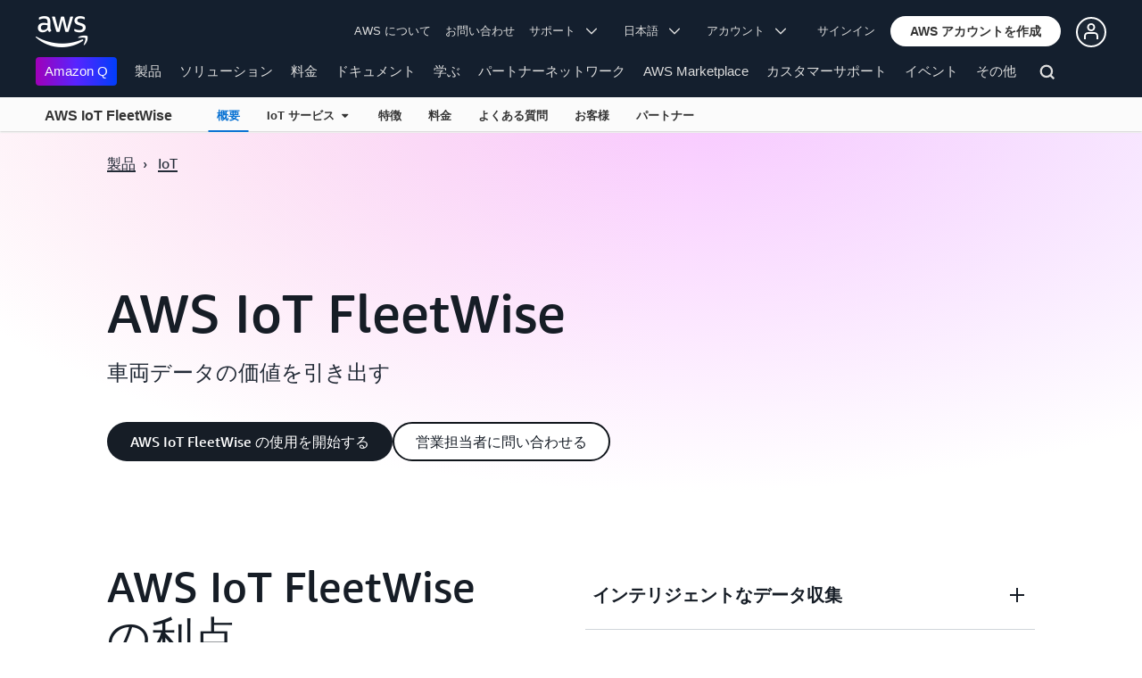

--- FILE ---
content_type: text/html;charset=UTF-8
request_url: https://aws.amazon.com/jp/iot-fleetwise/?nc=sn&loc=1
body_size: 18871
content:
<!doctype html>
<html class="no-js aws-lng-ja_JP aws-with-target" lang="ja-JP" data-static-assets="https://a0.awsstatic.com" data-js-version="1.0.599" data-css-version="1.0.509">
 <head>
  <meta http-equiv="Content-Security-Policy" content="default-src 'self' data: https://a0.awsstatic.com https://prod.us-east-1.ui.gcr-chat.marketing.aws.dev; base-uri 'none'; connect-src 'self' https://*.analytics.console.aws.a2z.com https://*.harmony.a2z.com https://*.marketing.aws.dev https://*.panorama.console.api.aws https://*.prod.chc-features.uxplatform.aws.dev https://*.us-east-1.prod.mrc-sunrise.marketing.aws.dev https://112-tzm-766.mktoresp.com https://112-tzm-766.mktoutil.com https://8810.clrt.ai https://a0.awsstatic.com https://a0.p.awsstatic.com https://a1.awsstatic.com https://amazonwebservices.d2.sc.omtrdc.net https://amazonwebservicesinc.tt.omtrdc.net https://api-v2.builderprofile.aws.dev https://api.regional-table.region-services.aws.a2z.com https://api.us-west-2.prod.pricing.aws.a2z.com https://assets.storylane.io https://auth.aws.amazon.com https://aws.amazon.com https://aws.amazon.com/p/sf/ https://aws.demdex.net https://b0.p.awsstatic.com https://c0.b0.p.awsstatic.com https://calculator.aws https://chatbot-api.us-east-1.prod.mrc-sunrise.marketing.aws.dev https://chatbot-stream-api.us-east-1.prod.mrc-sunrise.marketing.aws.dev https://clientlogger.marketplace.aws.a2z.com https://cm.everesttech.net https://csml-plc-prod.us-west-2.api.aws/plc/csml/logging https://d0.awsstatic.com https://d0.m.awsstatic.com https://d1.awsstatic.com https://d1fgizr415o1r6.cloudfront.net https://d2c.aws.amazon.com https://d3borx6sfvnesb.cloudfront.net https://dftu77xade0tc.cloudfront.net https://dpm.demdex.net https://edge.adobedc.net https://fls-na.amazon.com https://i18n-string.us-west-2.prod.pricing.aws.a2z.com https://iad.staging.prod.tv.awsstatic.com https://infra-api.us-east-1.prod.mrc-sunrise.marketing.aws.dev https://ingestion.aperture-public-api.feedback.console.aws.dev https://livechat-api.us-east-1.prod.mrc-sunrise.marketing.aws.dev https://log.clrt.ai https://pricing-table.us-west-2.prod.site.p.awsstatic.com https://prod-us-west-2.csp-report.marketing.aws.dev https://prod.log.shortbread.aws.dev https://prod.tools.shortbread.aws.dev https://prod.us-east-1.api.gcr-chat.marketing.aws.dev https://prod.us-east-1.rest-bot.gcr-chat.marketing.aws.dev https://prod.us-east-1.ui.gcr-chat.marketing.aws.dev https://prod2.clientlogger.cn-northwest-1.marketplace.aws.a2z.org.cn https://public.lotus.awt.aws.a2z.com https://r0.m.awsstatic.com https://s0.awsstatic.com https://s3.amazonaws.com/aws-messaging-pricing-information/ https://s3.amazonaws.com/public-pricing-agc/ https://spot-bid-advisor.s3.amazonaws.com https://t0.m.awsstatic.com https://target.aws.amazon.com https://token.us-west-2.prod.site.p.awsstatic.com https://tv.awsstatic.com https://view-stage.us-west-2.prod.pricing.aws.a2z.com https://view-staging.us-east-1.prod.plc1-prod.pricing.aws.a2z.com https://vs.aws.amazon.com https://webchat-aws.clink.cn https://wrp.aws.amazon.com https://www.youtube-nocookie.com https://xcxrmtkxx5.execute-api.us-east-1.amazonaws.com/prod/ wss://*.transport.connect.us-east-1.amazonaws.com wss://prod.us-east-1.wss-bot.gcr-chat.marketing.aws.dev wss://webchat-aws.clink.cn; font-src 'self' data: https://a0.awsstatic.com https://f0.awsstatic.com https://fonts.gstatic.com https://prod.us-east-1.ui.gcr-chat.marketing.aws.dev; frame-src 'self' https://*.widget.console.aws.amazon.com https://aws.demdex.net https://aws.storylane.io https://c0.b0.p.awsstatic.com https://calculator.aws https://conversational-experience-worker.widget.console.aws.amazon.com/lotus/isolatedIFrame https://dpm.demdex.net https://pricing-table.us-west-2.prod.site.p.awsstatic.com https://token.us-west-2.prod.site.p.awsstatic.com https://www.youtube-nocookie.com; img-src 'self' blob: data: https://*.vidyard.com https://*.ytimg.com https://a0.awsstatic.com https://amazonwebservices.d2.sc.omtrdc.net https://app-pages.storylane.io https://avatars.builderprofile.aws.dev https://aws-clink2-resource.s3.cn-northwest-1.amazonaws.com.cn https://aws-quickstart.s3.amazonaws.com https://aws.amazon.com https://aws.demdex.net https://awsmedia.s3.amazonaws.com https://chat.us-east-1.prod.mrc-sunrise.marketing.aws.dev https://cm.everesttech.net https://d1.awsstatic.com https://d1d1et6laiqoh9.cloudfront.net https://d2908q01vomqb2.cloudfront.net https://d2c.aws.amazon.com https://d2cpw7vd6a2efr.cloudfront.net https://d36cz9buwru1tt.cloudfront.net https://d7umqicpi7263.cloudfront.net https://docs.aws.amazon.com https://dpm.demdex.net https://fls-na.amazon.com https://google.ca https://google.co.in https://google.co.jp https://google.co.th https://google.co.uk https://google.com https://google.com.ar https://google.com.au https://google.com.br https://google.com.hk https://google.com.mx https://google.com.tr https://google.com.tw https://google.de https://google.es https://google.fr https://google.it https://google.nl https://google.pl https://google.ru https://iad.staging.prod.tv.awsstatic.com https://img.youtube.com https://marketingplatform.google.com https://media.amazonwebservices.com https://p.adsymptotic.com https://pages.awscloud.com https://prod.us-east-1.ui.gcr-chat.marketing.aws.dev https://s3.amazonaws.com/aws-quickstart/ https://ssl-static.libsyn.com https://static-cdn.jtvnw.net https://tv.awsstatic.com https://webchat-aws.clink.cn https://www.google.com https://www.linkedin.com https://yt3.ggpht.com; media-src 'self' blob: https://*.libsyn.com https://a0.awsstatic.com https://anchor.fm https://awsmedia.s3.amazonaws.com https://awspodcastsiberiaent.s3.eu-west-3.amazonaws.com https://chat.us-east-1.prod.mrc-sunrise.marketing.aws.dev https://chtbl.com https://content.production.cdn.art19.com https://d1.awsstatic.com https://d1hemuljm71t2j.cloudfront.net https://d1le29qyzha1u4.cloudfront.net https://d1oqpvwii7b6rh.cloudfront.net https://d1vo51ubqkiilx.cloudfront.net https://d1yyh5dhdgifnx.cloudfront.net https://d2908q01vomqb2.cloudfront.net https://d2a6igt6jhaluh.cloudfront.net https://d3ctxlq1ktw2nl.cloudfront.net https://d3h2ozso0dirfl.cloudfront.net https://dgen8gghn3u86.cloudfront.net https://dk261l6wntthl.cloudfront.net https://download.stormacq.com/aws/podcast/ https://dts.podtrac.com https://iad.staging.prod.tv.awsstatic.com https://media.amazonwebservices.com https://mktg-apac.s3-ap-southeast-1.amazonaws.com https://rss.art19.com https://s3-ap-northeast-1.amazonaws.com/aws-china-media/ https://tv.awsstatic.com https://www.buzzsprout.com; object-src 'none'; script-src 'sha256-y7BarsIMRveRwFT2O+DZFhawiiBwLPa2F6VP6erElbk=' 'nonce-RlPSIXr4CA7hMsAZ9gOYs36yPb2oZQlCP/3FYlfbwkc=' 'self' blob: https://*.cdn.console.awsstatic.com/ https://*.cdn.uis.awsstatic.com/ https://*.us-east-1.prod.mrc-sunrise.marketing.aws.dev https://a.b.cdn.console.awsstatic.com https://a0.awsstatic.com https://amazonwebservicesinc.tt.omtrdc.net https://cdn.builderprofile.aws.dev https://cx0.m.awsstatic.com https://cxstatic.marketing.aws.dev https://d0.m.awsstatic.com https://d2c.aws.amazon.com https://googleads.g.doubleclick.net https://loader.us-east-1.prod.mrc-sunrise.marketing.aws.dev https://prod.us-east-1.ui.gcr-chat.marketing.aws.dev https://r0.m.awsstatic.com https://spot-price.s3.amazonaws.com https://static.doubleclick.net https://t0.m.awsstatic.com https://token.us-west-2.prod.site.p.awsstatic.com https://website.spot.ec2.aws.a2z.com https://www.google.com https://www.gstatic.com https://www.youtube.com/iframe_api https://www.youtube.com/s/player/; style-src 'self' 'unsafe-inline' https://a0.awsstatic.com https://assets.storylane.io https://prod.us-east-1.ui.gcr-chat.marketing.aws.dev https://t0.m.awsstatic.com https://token.us-west-2.prod.site.p.awsstatic.com" data-report-uri="https://prod-us-west-2.csp-report.marketing.aws.dev/submit">
  <meta http-equiv="content-type" content="text/html; charset=UTF-8">
  <meta name="viewport" content="width=device-width, initial-scale=1.0">
  <link rel="preconnect" href="https://a0.awsstatic.com" crossorigin="anonymous">
  <link rel="dns-prefetch" href="https://a0.awsstatic.com">
  <link rel="dns-prefetch" href="https://d1.awsstatic.com">
  <link rel="dns-prefetch" href="https://amazonwebservicesinc.tt.omtrdc.net">
  <link rel="dns-prefetch" href="https://s0.awsstatic.com">
  <link rel="dns-prefetch" href="https://t0.m.awsstatic.com">
  <link rel="dns-prefetch" href="https://cxstatic.marketing.aws.dev">
  <script type="application/json" data-eb-slot-start="true">{"ebSlot":"page-seo-metadata","ebSlotMeta":"{'renderMode':'noWrappers','version':'1.0','slotId':'page-seo-metadata','experienceId':'c7d0e857-6d10-4dc5-b5bd-5b48b7df3564','allowBlank':false,'hasAltExp':false,'isRTR':false,'filters':{'limit':1,'query':'id = \\'awsx2fiot-fleetwise\\''}}"}</script>
  <title>コネクテッドカーデータ – AWS IoT FleetWise – Amazon Web Services</title>
  <meta name="description" content="AWS IoT FleetWise を使用すると、車両データを収集、変換、およびクラウドに転送し、そのデータを使用して車両の品質、安全性、自律性を向上させることができます。">
  <meta name="robots" content="index, follow">
  <meta property="twitter:title" content="コネクテッドカーデータ – AWS IoT FleetWise – Amazon Web Services">
  <meta property="twitter:description" content="AWS IoT FleetWise を使用すると、車両データを収集、変換、およびクラウドに転送し、そのデータを使用して車両の品質、安全性、自律性を向上させることができます。">
  <meta property="og:title" content="コネクテッドカーデータ – AWS IoT FleetWise – Amazon Web Services">
  <script type="application/json" data-eb-slot-end="true">{}</script>
  <meta http-equiv="X-UA-Compatible" content="IE=edge,chrome=1">
  <link rel="canonical" href="https://aws.amazon.com/jp/iot-fleetwise/">
  <link rel="alternate" href="https://aws.amazon.com/ar/iot-fleetwise/" hreflang="ar-sa">
  <link rel="alternate" href="https://aws.amazon.com/de/iot-fleetwise/" hreflang="de-de">
  <link rel="alternate" href="https://aws.amazon.com/iot-fleetwise/" hreflang="en-us">
  <link rel="alternate" href="https://aws.amazon.com/es/iot-fleetwise/" hreflang="es-es">
  <link rel="alternate" href="https://aws.amazon.com/fr/iot-fleetwise/" hreflang="fr-fr">
  <link rel="alternate" href="https://aws.amazon.com/id/iot-fleetwise/" hreflang="id-id">
  <link rel="alternate" href="https://aws.amazon.com/it/iot-fleetwise/" hreflang="it-it">
  <link rel="alternate" href="https://aws.amazon.com/ko/iot-fleetwise/" hreflang="ko-kr">
  <link rel="alternate" href="https://aws.amazon.com/pt/iot-fleetwise/" hreflang="pt-br">
  <link rel="alternate" href="https://aws.amazon.com/ru/iot-fleetwise/" hreflang="ru-ru">
  <link rel="alternate" href="https://aws.amazon.com/th/iot-fleetwise/" hreflang="th-th">
  <link rel="alternate" href="https://aws.amazon.com/tr/iot-fleetwise/" hreflang="tr-tr">
  <link rel="alternate" href="https://aws.amazon.com/vi/iot-fleetwise/" hreflang="vi-vn">
  <link rel="alternate" href="https://aws.amazon.com/cn/iot-fleetwise/" hreflang="zh-cn">
  <link rel="alternate" href="https://aws.amazon.com/tw/iot-fleetwise/" hreflang="zh-tw">
  <script src="https://a0.awsstatic.com/libra/1.0.599/csp/csp-report.js" async="true"></script>
  <meta property="twitter:card" content="summary">
  <meta property="twitter:image" content="https://a0.awsstatic.com/libra-css/images/logos/aws_logo_smile_179x109.png">
  <meta property="twitter:site" content="@awscloud">
  <meta property="fb:pages" content="153063591397681">
  <meta name="baidu-site-verification" content="pjxJUyWxae">
  <meta name="360-site-verification" content="cbe5c6f0249e273e71fffd6d6580ce09">
  <meta name="shenma-site-verification" content="79b94bb338f010af876605819a332e19_1617844070">
  <meta name="sogou_site_verification" content="Ow8cCy3Hgq">
  <link rel="icon" type="image/ico" href="https://a0.awsstatic.com/libra-css/images/site/fav/favicon.ico">
  <link rel="shortcut icon" type="image/ico" href="https://a0.awsstatic.com/libra-css/images/site/fav/favicon.ico">
  <link rel="apple-touch-icon" sizes="57x57" href="https://a0.awsstatic.com/libra-css/images/site/touch-icon-iphone-114-smile.png">
  <link rel="apple-touch-icon" sizes="72x72" href="https://a0.awsstatic.com/libra-css/images/site/touch-icon-ipad-144-smile.png">
  <link rel="apple-touch-icon" sizes="114x114" href="https://a0.awsstatic.com/libra-css/images/site/touch-icon-iphone-114-smile.png">
  <link rel="apple-touch-icon" sizes="144x144" href="https://a0.awsstatic.com/libra-css/images/site/touch-icon-ipad-144-smile.png">
  <meta property="og:type" content="company">
  <meta property="og:url" content="https://aws.amazon.com/jp/iot-fleetwise/">
  <meta property="og:image" content="https://a0.awsstatic.com/libra-css/images/logos/aws_logo_smile_1200x630.png">
  <meta property="og:site_name" content="Amazon Web Services, Inc.">
  <meta name="facebook-domain-verification" content="ucogvbvio3zpukhjxw4pcprci7qylr">
  <meta name="google-site-verification" content="XHghG81ulgiW-3EylGcF48sG28tBW5EH0bNUhgo_DrU">
  <meta name="msvalidate.01" content="6F92E52A288E266E30C2797ECB5FCCF3">
  <link rel="stylesheet" href="https://a0.awsstatic.com/libra-css/css/1.0.509/style-awsm-base.css">
  <link rel="stylesheet" href="https://a0.awsstatic.com/libra-css/css/1.0.509/style-awsm-components.css">
  <script type="esms-options">{"noLoadEventRetriggers": true, "nonce":"RlPSIXr4CA7hMsAZ9gOYs36yPb2oZQlCP/3FYlfbwkc="}</script>
  <script async src="https://a0.awsstatic.com/eb-csr/2.0.5/polyfills/es-module-shims/es-module-shims.js"></script>
  <script type="importmap">{"imports":{"react":"https://a0.awsstatic.com/eb-csr/2.0.5/react/react.js","react/jsx-runtime":"https://a0.awsstatic.com/eb-csr/2.0.5/react/jsx-runtime.js","react-dom":"https://a0.awsstatic.com/eb-csr/2.0.5/react/react-dom.js","react-dom/server":"https://a0.awsstatic.com/eb-csr/2.0.5/react/server-browser.js","react-dom-server-browser":"https://a0.awsstatic.com/eb-csr/2.0.5/react/react-dom-server-browser.js","sanitize-html":"https://a0.awsstatic.com/eb-csr/2.0.5/sanitize-html/index.js","video.js":"https://a0.awsstatic.com/eb-csr/2.0.5/videojs/video.js","videojs-event-tracking":"https://a0.awsstatic.com/eb-csr/2.0.5/videojs/videojs-event-tracking.js","videojs-hotkeys":"https://a0.awsstatic.com/eb-csr/2.0.5/videojs/videojs-hotkeys.js","@amzn/awsmcc":"https://a0.awsstatic.com/awsmcc/1.0.1/bundle/index.js"}}</script>
  <script type="application/json" id="aws-page-settings">
  {
    "supportedLanguages": ["ar","cn","de","en","es","fr","id","it","jp","ko","pt","ru","th","tr","tw","vi"],
    "defaultLanguage": "en",
    "logDataSet": "LIVE:PROD",
    "logInstance": "PUB",
    "csdsEndpoint": "https://d2c.aws.amazon.com/",
    "framework": "v2",
    "g11nLibPath": "https://a0.awsstatic.com/g11n-lib/2.0.108",
    "i18nStringPath": "https://i18n-string.us-west-2.prod.pricing.aws.a2z.com",
    "libraCSSPath": "https://a0.awsstatic.com/libra-css/css/1.0.509",
    "libraCSSImagePath": "https://a0.awsstatic.com/libra-css/images",
    "isLoggingEnabled": true,
    "currentLanguage": "ja-JP",
    "currentStage": "Prod",
    "isBJS": false,
    "isMarketplace": false,
    "isRTL": false,
    "requireBaseUrl": "https://a0.awsstatic.com",
    "requirePackages":[
      {
          "name": "libra",
          "location": "libra/1.0.599"
      }
    ],
    "requirePaths": {
      "directories": "https://a0.awsstatic.com/libra/1.0.599/directories",
      "libra-cardsui": "https://a0.awsstatic.com/libra/1.0.599/libra-cardsui",
      "librastandardlib": "https://a0.awsstatic.com/libra/1.0.599/librastandardlib",
      "aws-blog": "https://a0.awsstatic.com/aws-blog/1.0.80/js",
      "plc": "https://a0.awsstatic.com/plc/js/1.0.138/plc",
      "scripts": "libra/1.0.599/v1-polyfills/scripts",
      "libra-search": "https://a0.awsstatic.com/libra-search/1.0.19/js",
      "pricing-calculator": "https://a0.awsstatic.com/pricing-calculator/js/1.0.2",
      "pricing-savings-plan": "https://a0.awsstatic.com/pricing-savings-plan/js/1.0.23"
    },
    "staticAssetPath": "https://a0.awsstatic.com",
    "jsAssetPath": "https://a0.awsstatic.com/libra/1.0.599",
    "awstvVideoAssetOrigin": "https://tv.awsstatic.com",
    "awstvVideoAPIOrigin": "//aws.amazon.com"
  }
</script>
  <script src="https://a0.awsstatic.com/libra/1.0.599/libra-head.js"></script>
  <script src="https://a0.awsstatic.com/s_code/js/3.0/awshome_s_code.js"></script>
  <script async src="https://a0.awsstatic.com/da/js/1.0.51/aws-da.js"></script>
  <link rel="stylesheet" href="https://a0.awsstatic.com/eb-csr/2.0.5/orchestrate.css">
  <script type="module" async="true" src="https://a0.awsstatic.com/eb-csr/2.0.5/orchestrate.js"></script>
  <script type="application/json" id="target-mediator">{"pageLanguage":"jp","supportedLanguages":["ar","cn","de","en","es","fr","id","it","jp","ko","pt","ru","th","tr","tw","vi"],"offerOrigin":"https://s0.awsstatic.com"}</script>
  <script data-js-script="target-mediator" src="https://a0.awsstatic.com/target/1.0.126/aws-target-mediator.js" async="true"></script>
  <script type="module" async id="awsm-csa" data-awsm-csa-meta="{&quot;env&quot;:{&quot;stage&quot;:&quot;prod&quot;}}" src="https://d0.m.awsstatic.com/awsm-acslibs/1.0.0/bundle/index.js"></script>
  <link data-eb-tpl-style="" href="https://t0.m.awsstatic.com/tmpl/awsm-rt/esm/templates/rt-text-media-collection/1.2.0/rt-text-media-collection.72741212d2.css" rel="stylesheet" type="text/css">
  <link data-eb-tpl-style="" href="https://t0.m.awsstatic.com/tmpl/awsm-rt/esm/templates/rt-hero/1.1.0/rt-hero.4239b207d2.css" rel="stylesheet" type="text/css">
  <link data-eb-tpl-style="" href="https://t0.m.awsstatic.com/tmpl/awsm-rt/esm/templates/rt-qa-sampler/1.0.0/rt-qa-sampler.8a97b5d170.css" rel="stylesheet" type="text/css">
 </head>
 <body class="awsm">
  <script id="awsc-panorama-bundle" type="text/javascript" src="https://prod.pa.cdn.uis.awsstatic.com/panorama-nav-init.js" data-config="{&quot;appEntity&quot;:&quot;aws-marketing&quot;,&quot;region&quot;:&quot;us-west-1&quot;,&quot;service&quot;:&quot;global-site&quot;,&quot;trackerConstants&quot;:{&quot;cookieDomain&quot;:&quot;aws.amazon.com&quot;}}" async="true"></script>
  <a id="aws-page-skip-to-main" class="lb-sr-only lb-sr-only-focusable lb-bold lb-skip-el" href="#aws-page-content-main"> メインコンテンツに移動</a>
  <header id="aws-page-header" class="awsm m-page-header lb-with-mobile-subrow" role="banner">
   <div id="m-nav" class="m-nav" role="navigation" aria-label="グローバルナビゲーション">
    <div class="m-nav-header lb-clearfix" data-menu-url="https://s0.awsstatic.com/ja_JP/nav/v3/panel-content/desktop/index.html">
     <div class="m-nav-logo">
      <div class="lb-bg-logo aws-amazon_web_services_smile-header-desktop-en">
       <a href="https://aws.amazon.com/jp/?nc2=h_lg"><span>Amazon Web Services のホームページに戻るには、ここをクリック</span></a>
      </div>
     </div>
     <nav class="m-nav-secondary-links" style="min-width: 620px" aria-label="セカンダリグローバルナビゲーション">
      <a href="/jp/about-aws/?nc2=h_header">AWS について</a> <a href="/jp/contact-us/?nc2=h_header">お問い合わせ</a> <a class="lb-txt-none lb-tiny-iblock lb-txt-13 lb-txt lb-has-trigger-indicator" href="#" data-mbox-ignore="true" data-lb-popover-trigger="popover-support-selector" role="button" aria-expanded="false" aria-label="Explore support options" id="popover-popover-support-selector-trigger" aria-controls="popover-support-selector" aria-haspopup="true"> サポート &nbsp; 
       <svg viewbox="0 0 16 16" fill="none" xmlns="http://www.w3.org/2000/svg" class="icon-chevron-down lb-trigger-mount">
        <path d="M1 4.5L8 11.5L15 4.5" stroke-width="2" stroke-linecap="round" stroke-linejoin="round" />
       </svg> </a> <a id="m-nav-language-selector" class="lb-tiny-iblock lb-txt lb-has-trigger-indicator" href="#" data-lb-popover-trigger="popover-language-selector" data-language="jp" aria-label="サイトの言語を設定" role="button" aria-controls="popover-language-selector" aria-expanded="false" aria-haspopup="true"> 日本語 &nbsp; 
       <svg viewbox="0 0 16 16" fill="none" xmlns="http://www.w3.org/2000/svg" class="icon-chevron-down lb-trigger-mount">
        <path d="M1 4.5L8 11.5L15 4.5" stroke-width="2" stroke-linecap="round" stroke-linejoin="round" />
       </svg> </a> <a class="lb-tiny-iblock lb-txt lb-has-trigger-indicator" href="#" data-lb-popover-trigger="popover-my-account" aria-label="アカウントオプションにアクセス" role="button" aria-controls="popover-my-account" aria-expanded="false" aria-haspopup="true"> アカウント &nbsp; 
       <svg viewbox="0 0 16 16" fill="none" xmlns="http://www.w3.org/2000/svg" class="icon-chevron-down lb-trigger-mount">
        <path d="M1 4.5L8 11.5L15 4.5" stroke-width="2" stroke-linecap="round" stroke-linejoin="round" />
       </svg> </a>
      <div class="m-nav-cta-btn">
       <div class="lb-mbox js-mbox" data-lb-comp="mbox" data-lb-comp-ignore="true" data-mbox="en_header_nav_cta">
        <div class="lb-data-attr-wrapper data-attr-wrapper" data-da-type="so" data-da-so-type="viewport" data-da-so-language="jp" data-da-so-category="monitoring" data-da-so-name="nav-buttons" data-da-so-version="sign-up-sign-in-all" data-da-so-url="nav">
         <div class="data-attr-wrapper lb-tiny-iblock lb-none-pad lb-box" data-da-type="so" data-da-so-type="viewport" data-da-so-language="jp" data-da-so-category="monitoring" data-da-so-name="nav-buttons" data-da-so-version="prospect-sign-in" data-da-so-url="all">
          <a class="lb-txt-none lb-tiny-iblock lb-txt-13 lb-txt" style="padding-top:8px; padding-right:13px;" href="https://console.aws.amazon.com/console/home?nc2=h_ct&amp;src=header-signin"> サインイン</a>
         </div>
         <div class="data-attr-wrapper lb-tiny-iblock lb-none-v-margin lb-btn" data-da-type="so" data-da-so-type="viewport" data-da-so-language="jp" data-da-so-category="monitoring" data-da-so-name="nav-buttons" data-da-so-version="prospect-signup" data-da-so-url="all">
          <a class="lb-btn-p-primary" href="https://portal.aws.amazon.com/gp/aws/developer/registration/index.html?nc2=h_ct&amp;src=header_signup" data-trk-params="{&quot;trkOverrideWithQs&quot;:true}" role="button"> <span> AWS アカウントを作成</span> </a>
         </div>
        </div>
       </div>
       <div class="lb-mbox js-mbox" data-lb-comp="mbox" data-lb-comp-ignore="true" data-mbox="en_header_desktop_nav_cta_test">
        <div class="data-attr-wrapper lb-tiny-iblock lb-none-pad lb-box" style="padding-top:2px; padding-left:13px;" data-da-type="so" data-da-so-category="monitoring" data-da-so-language="jp" data-da-so-name="builder-id-dropdown-button" data-da-so-type="viewport" data-da-so-version="main-button-clicks" data-da-so-url="desktop">
         <div class="lb-tiny-iblock lb-box">
          <div class="lb-tiny-iblock lb-micro-v-margin lb-btn lb-icon-only" data-myaws-auth-hidden-only="true">
           <a class="lb-btn-da-primary-rounded" href="#" data-mbox-ignore="true" data-lb-popover-trigger="signed-out-options" role="button" aria-expanded="false" aria-label="AWS Builder Id options" id="popover-signed-out-options-trigger" aria-controls="signed-out-options" aria-haspopup="true"> <span> <i class="icon-user-o-aura lb-before"></i></span> </a>
          </div>
          <div class="lb-tiny-iblock lb-micro-v-margin m-no-auth lb-btn lb-icon-only" data-myaws-auth-only="true">
           <a class="lb-btn-da-primary-rounded" href="#" data-mbox-ignore="true" data-lb-popover-trigger="signed-in-options" role="button" aria-expanded="false" aria-label="AWS Builder Id options" id="popover-signed-in-options-trigger" aria-controls="signed-in-options" aria-haspopup="true"> <span> <i class="icon-user-aura lb-before"></i></span> </a>
          </div>
         </div>
         <div class="lb-none-pad lb-popover lb-popover-rounded lb-popover-mid-small" style="padding-top:40px; padding-left:40px; padding-bottom:40px; padding-right:40px;" data-lb-comp="popover" data-id="signed-out-options" id="signed-out-options" aria-modal="false" aria-labelledby="popover-signed-out-options-trigger" data-action="hover" data-position="top">
          <a class="lb-popover-close" role="button" tabindex="0" aria-label="閉じる" title="閉じる"> <span class="lb-sr-only">閉じる</span> </a>
          <div class="lb-tiny-align-center lb-txt-bold lb-txt-none lb-txt-20 lb-none-v-margin lb-txt">プロファイル</div>
          <div class="lb-tiny-align-center lb-txt-none lb-none-v-margin lb-txt">プロファイルは、特定の AWS エクスペリエンスとのインタラクションの改善に役立ちます。</div>
          <div class="lb-none-pad lb-none-v-margin lb-box" style="margin-top:32px;">
           <div class="lb-data-attr-wrapper data-attr-wrapper" data-da-type="so" data-da-so-category="monitoring" data-da-so-language="jp" data-da-so-name="builder-id-dropdown-button" data-da-so-type="viewport" data-da-so-version="sign-in-button" data-da-so-url="desktop">
            <div class="lb-xlarge-radius lb-border-p lb-none-pad lb-box" style="background-color:rgb(17,22,29); color:rgb(17,22,29); border-color:rgb(17,22,29);">
             <a class="lb-tiny-align-center lb-txt-none lb-none-pad lb-none-v-margin lb-txt" style="padding-top:5px; color:#f5f5f5; padding-bottom:5px;" data-myaws-requested-url="true" href="https://auth.aws.amazon.com/sign-in"> ログイン</a>
            </div>
           </div>
          </div>
         </div>
         <div class="lb-none-pad lb-popover lb-popover-rounded lb-popover-mid-small" style="padding-top:40px; padding-left:40px; padding-bottom:40px; padding-right:40px;" data-lb-comp="popover" data-id="signed-in-options" id="signed-in-options" aria-modal="false" aria-labelledby="popover-signed-in-options-trigger" data-action="hover" data-position="top">
          <a class="lb-popover-close" role="button" tabindex="0" aria-label="閉じる" title="閉じる"> <span class="lb-sr-only">閉じる</span> </a>
          <div class="lb-tiny-align-center lb-txt-bold lb-txt-none lb-txt-20 lb-none-v-margin lb-txt">プロファイル</div>
          <div class="lb-tiny-align-center lb-txt-none lb-none-v-margin lb-txt">プロファイルは、特定の AWS エクスペリエンスとのインタラクションの改善に役立ちます。</div>
          <div class="lb-none-pad lb-none-v-margin lb-box" style="margin-top:32px;">
           <div class="lb-data-attr-wrapper data-attr-wrapper" data-da-type="so" data-da-so-category="monitoring" data-da-so-language="jp" data-da-so-name="builder-id-dropdown-button" data-da-so-type="viewport" data-da-so-version="view-profile" data-da-so-url="desktop">
            <div class="lb-xlarge-radius lb-border-p lb-none-pad lb-box" style="color:rgb(17,22,29); border-color:rgb(17,22,29);">
             <a class="lb-tiny-align-center lb-txt-none lb-none-v-margin lb-txt" style="padding-top:5px; color:rgb(17,22,29); padding-bottom:5px;" href="https://aws.amazon.com/profile"> プロファイルを表示</a>
            </div>
           </div>
           <div class="lb-data-attr-wrapper data-attr-wrapper" data-da-type="so" data-da-so-category="monitoring" data-da-so-language="jp" data-da-so-name="builder-id-dropdown-button" data-da-so-type="viewport" data-da-so-version="log-out" data-da-so-url="desktop">
            <a class="lb-tiny-align-center lb-txt-none lb-none-v-margin lb-txt" style="color:rgb(17,22,29); margin-top:16px;" data-myaws-requested-url="true" href="https://auth.aws.amazon.com/sign-out"> ログアウト</a>
           </div>
          </div>
         </div>
        </div>
       </div>
      </div>
     </nav>
     <div class="m-nav-primary-group">
      <nav class="m-nav-primary-links" aria-label="プライマリグローバルナビゲーション">
       <i class="m-nav-angle-left-icon" aria-hidden="true"></i>
       <ul>
        <li aria-expanded="false"><span><a href="https://aws.amazon.com/q/?nc2=h_ql_prod_l1_q" class="m-nav-featured">Amazon Q</a></span></li>
        <li aria-expanded="false"><span><a href="/jp/products/?nc2=h_ql_prod" data-panel="m-nav-panel-products">製品</a></span></li>
        <li aria-expanded="false"><span><a href="/jp/solutions/?nc2=h_ql_sol" data-panel="m-nav-panel-solutions">ソリューション</a></span></li>
        <li aria-expanded="false"><span><a href="/jp/pricing/?nc2=h_ql_pr" data-panel="m-nav-panel-pricing">料金</a></span></li>
        <li aria-expanded="false"><span><a href="https://aws.amazon.com/documentation-overview/?nc2=h_ql_doc_do" data-panel="m-nav-panel-documentation">ドキュメント</a></span></li>
        <li aria-expanded="false"><span><a href="/jp/getting-started/?nc2=h_ql_le" data-panel="m-nav-panel-learn">学ぶ</a></span></li>
        <li aria-expanded="false"><span><a href="/jp/partners/?nc2=h_ql_pn" data-panel="m-nav-panel-partner">パートナーネットワーク</a></span></li>
        <li aria-expanded="false"><span><a href="https://aws.amazon.com/marketplace/?nc2=h_ql_mp" data-panel="m-nav-panel-marketplace">AWS Marketplace</a></span></li>
        <li aria-expanded="false"><span><a href="/jp/customer-enablement/?nc2=h_ql_ce" data-panel="m-nav-panel-customer">カスタマーサポート</a></span></li>
        <li aria-expanded="false"><span><a href="/jp/events/?nc2=h_ql_ev" data-panel="m-nav-panel-events">イベント</a></span></li>
        <li aria-expanded="false"><span><a href="/jp/contact-us/?nc2=h_ql_exm" data-panel="m-nav-panel-more">その他 </a></span></li>
       </ul>
       <div class="m-nav-icon-group">
        <i class="m-nav-angle-right-icon" aria-hidden="true"></i>
        <button class="m-nav-search-icon" tabindex="0" aria-expanded="false" aria-label="検索">
         <svg viewbox="0 0 16 16" fill="none" xmlns="http://www.w3.org/2000/svg" class="icon-magnify">
          <path d="M10.5 10.5L14.5 14.5" stroke-width="2" stroke-linejoin="round" /> <path d="M7 12.5C10.0376 12.5 12.5 10.0376 12.5 7C12.5 3.96243 10.0376 1.5 7 1.5C3.96243 1.5 1.5 3.96243 1.5 7C1.5 10.0376 3.96243 12.5 7 12.5Z" stroke-width="2" stroke-linejoin="round" />
         </svg>
        </button>
       </div>
      </nav>
      <div id="m-nav-desktop-search" class="m-nav-search">
       <form action="https://aws.amazon.com/search/" role="search">
        <div class="m-typeahead" data-directory-id="typeahead-suggestions" data-lb-comp="typeahead">
         <input class="m-nav-search-field" placeholder="検索" autocomplete="off" spellcheck="false" dir="auto" type="text" name="searchQuery">
        </div>
       </form>
       <i class="m-nav-close-icon" role="button" aria-label="閉じる"></i>
      </div>
     </div>
    </div>
    <div class="lb-popover lb-popover-aui lb-popover-tiny" data-lb-comp="popover" data-id="popover-language-selector" id="popover-language-selector" aria-modal="false" aria-labelledby="popover-popover-language-selector-trigger" data-action="hover" data-position="top">
     <a class="lb-popover-close" role="button" tabindex="0" aria-label="閉じる" title="閉じる"> <span class="lb-sr-only">閉じる</span> </a>
     <div class="lb-grid lb-row lb-row-max-large lb-snap">
      <div class="lb-col lb-tiny-24 lb-mid-12">
       <ul class="lb-txt-none lb-ul lb-list-style-none lb-tiny-ul-block">
        <li lang="ar-SA" translate="no" data-language="ar"><a href="https://aws.amazon.com/ar/?nc1=h_ls">عربي</a></li>
        <li lang="id-ID" translate="no" data-language="id"><a href="https://aws.amazon.com/id/?nc1=h_ls">Bahasa Indonesia</a></li>
        <li lang="de-DE" translate="no" data-language="de"><a href="https://aws.amazon.com/de/?nc1=h_ls">Deutsch</a></li>
        <li lang="en-US" translate="no" data-language="en"><a href="https://aws.amazon.com/?nc1=h_ls">English</a></li>
        <li lang="es-ES" translate="no" data-language="es"><a href="https://aws.amazon.com/es/?nc1=h_ls">Español</a></li>
        <li lang="fr-FR" translate="no" data-language="fr"><a href="https://aws.amazon.com/fr/?nc1=h_ls">Français</a></li>
        <li lang="it-IT" translate="no" data-language="it"><a href="https://aws.amazon.com/it/?nc1=h_ls">Italiano</a></li>
        <li lang="pt-BR" translate="no" data-language="pt"><a href="https://aws.amazon.com/pt/?nc1=h_ls">Português</a></li>
       </ul>
      </div>
      <div class="lb-col lb-tiny-24 lb-mid-12">
       <ul class="lb-txt-none lb-ul lb-list-style-none lb-tiny-ul-block">
        <li lang="vi-VN" translate="no" data-language="vi"><a href="https://aws.amazon.com/vi/?nc1=f_ls">Tiếng Việt</a></li>
        <li lang="tr-TR" translate="no" data-language="tr"><a href="https://aws.amazon.com/tr/?nc1=h_ls">Türkçe</a></li>
        <li lang="ru-RU" translate="no" data-language="ru"><a href="https://aws.amazon.com/ru/?nc1=h_ls">Ρусский</a></li>
        <li lang="th-TH" translate="no" data-language="th"><a href="https://aws.amazon.com/th/?nc1=f_ls">ไทย</a></li>
        <li lang="ja-JP" translate="no" data-language="jp"><a href="https://aws.amazon.com/jp/?nc1=h_ls">日本語</a></li>
        <li lang="ko-KR" translate="no" data-language="ko"><a href="https://aws.amazon.com/ko/?nc1=h_ls">한국어</a></li>
        <li lang="zh-CN" translate="no" data-language="cn"><a href="https://aws.amazon.com/cn/?nc1=h_ls">中文 (简体)</a></li>
        <li lang="zh-TW" translate="no" data-language="tw"><a href="https://aws.amazon.com/tw/?nc1=h_ls">中文 (繁體)</a></li>
       </ul>
      </div>
     </div>
    </div>
    <div class="lb-popover lb-popover-aui lb-popover-tiny" data-lb-comp="popover" data-id="popover-my-account" id="popover-my-account" aria-modal="false" aria-labelledby="popover-popover-my-account-trigger" data-action="hover" data-position="top">
     <a class="lb-popover-close" role="button" tabindex="0" aria-label="閉じる" title="閉じる"> <span class="lb-sr-only">閉じる</span> </a>
     <ul class="lb-txt-none lb-ul lb-list-style-none lb-tiny-ul-block">
      <li class="m-no-auth" data-myaws-auth-only="true"><a href="/jp/profile/?nc2=h_m_mc">自分のプロフィール</a></li>
      <li class="m-no-auth" data-myaws-auth-only="true"><a href="https://auth.aws.amazon.com/sign-out/?nc2=h_m_mc">AWS Builder ID からサインアウト</a></li>
      <li><a href="https://console.aws.amazon.com/?nc2=h_m_mc">AWS マネジメントコンソール</a></li>
      <li><a href="https://console.aws.amazon.com/billing/home#/account?nc2=h_m_ma">アカウント設定</a></li>
      <li><a href="https://console.aws.amazon.com/billing/home?nc2=h_m_bc">請求情報とコスト管理</a></li>
      <li><a href="https://console.aws.amazon.com/iam/home?nc2=h_m_sc#security_credential">セキュリティ認証情報</a></li>
      <li><a href="https://phd.aws.amazon.com/?nc2=h_m_sc">AWS Personal Health Dashboard</a></li>
     </ul>
    </div>
    <div class="lb-popover lb-popover-aui lb-popover-tiny" data-lb-comp="popover" data-id="popover-support-selector" id="popover-support-selector" aria-modal="false" aria-labelledby="popover-popover-support-selector-trigger" data-action="hover" data-position="top">
     <a class="lb-popover-close" role="button" tabindex="0" aria-label="閉じる" title="閉じる"> <span class="lb-sr-only">閉じる</span> </a>
     <ul class="lb-txt-none lb-ul lb-list-style-none lb-tiny-ul-block">
      <li><a href="https://console.aws.amazon.com/support/home/?nc2=h_ql_cu">サポートセンター</a></li>
      <li><a href="https://iq.aws.amazon.com/?utm=mkt.nav">エキスパートによるサポート</a></li>
      <li><a href="https://repost.aws/knowledge-center/?nc2=h_m_ma">ナレッジセンター</a></li>
      <li><a href="/jp/premiumsupport/?nc2=h_m_bc">AWS サポートの概要</a></li>
      <li><a href="https://repost.aws/">AWS re:Post</a></li>
     </ul>
    </div>
    <script type="text/x-handlebars-template" data-hbs-template-path="nav-desktop/suggestions" data-hbs-context="{&quot;pricingText&quot;:&quot;料金&quot;,&quot;documentationText&quot;:&quot;ドキュメント&quot;,&quot;calculatorText&quot;:&quot;計算ツール&quot;}"></script>
    <script type="text/x-handlebars-template" data-hbs-template-path="nav-desktop/products-head" data-hbs-context="{&quot;productsText&quot;:&quot;製品&quot;}"></script>
    <script type="text/x-handlebars-template" data-hbs-template-path="nav-desktop/keypages-head" data-hbs-context="{&quot;relatedPagesText&quot;:&quot;関連ページ&quot;}"></script>
    <script type="text/x-handlebars-template" data-hbs-template-path="nav-desktop/tutorials-head" data-hbs-context="{&quot;tutorialsText&quot;:&quot;チュートリアル&quot;}"></script>
    <script type="text/x-handlebars-template" data-hbs-template-path="nav-desktop/blogs-head" data-hbs-context="{&quot;blogsText&quot;:&quot;ブログ&quot;}"></script>
    <script type="text/x-handlebars-template" data-hbs-template-path="nav-desktop/see-all" data-hbs-context="{&quot;resultsText&quot;:&quot;次に対するその他の検索結果を表示&quot;}"></script>
   </div>
   <div id="m-nav-mobile" class="m-nav-mobile" role="navigation" aria-label="モバイル向けグローバルナビゲーション">
    <div id="m-nav-mobile-header" class="m-nav-mobile-header m-nav-mobile-with-sub-row" data-menu-url="https://s0.awsstatic.com/ja_JP/nav/v3/panel-content/mobile/index.html">
     <div class="lb-bg-logo aws-amazon_web_services_smile-header-mobile-en">
      <a href="https://aws.amazon.com/jp/?nc2=h_lg"><span>アマゾン ウェブ サービスのホームページに戻るには、ここをクリック</span></a>
     </div>
     <div class="m-nav-mobile-button-group">
      <button class="m-nav-mobile-button icon-search" tabindex="0" aria-expanded="false" aria-label="検索">
       <svg viewbox="0 0 16 16" fill="none" xmlns="http://www.w3.org/2000/svg">
        <path d="M10.5 10.5L14.5 14.5" stroke-width="2" stroke-linejoin="round" /> <path d="M7 12.5C10.0376 12.5 12.5 10.0376 12.5 7C12.5 3.96243 10.0376 1.5 7 1.5C3.96243 1.5 1.5 3.96243 1.5 7C1.5 10.0376 3.96243 12.5 7 12.5Z" stroke-width="2" stroke-linejoin="round" />
       </svg>
      </button>
      <button class="m-nav-mobile-button icon-reorder" tabindex="0" aria-expanded="false" aria-label="メニュー">
       <svg viewbox="0 0 16 16" fill="none" xmlns="http://www.w3.org/2000/svg">
        <path d="M15 3H1" stroke-width="2" stroke-linejoin="round" /> <path d="M15 8H1" stroke-width="2" stroke-linejoin="round" /> <path d="M15 13H1" stroke-width="2" stroke-linejoin="round" />
       </svg>
      </button>
      <div class="lb-mbox js-mbox" data-lb-comp="mbox" data-lb-comp-ignore="true" data-mbox="en_header_mobile_nav_cta_test"></div>
     </div>
     <div id="m-nav-mobile-sub-row" class="m-nav-mobile-sub-row">
      <div class="data-attr-wrapper lb-btn" data-da-type="so" data-da-so-category="monitoring" data-da-so-language="jp" data-da-so-name="global-mobile-sticky-cta-buttons" data-da-so-type="viewport" data-da-so-version="get-started-for-free-cta" data-da-so-url="all">
       <a class="lb-btn-p-primary" href="https://portal.aws.amazon.com/gp/aws/developer/registration/index.html?nc2=h_mobile" role="button"> <span> 無料で開始する</span> </a>
      </div>
      <div class="data-attr-wrapper lb-btn" data-da-type="so" data-da-so-category="monitoring" data-da-so-language="jp" data-da-so-name="global-mobile-sticky-cta-buttons" data-da-so-type="viewport" data-da-so-version="contact-us">
       <a class="lb-btn-p" href="https://aws.amazon.com/contact-us/?nc2=h_mobile" role="button"> <span> お問い合わせ</span> </a>
      </div>
     </div>
    </div>
    <div id="m-nav-mobile-search" class="m-nav-mobile-search">
     <form action="https://aws.amazon.com/search" role="search">
      <div class="m-typeahead">
       <input class="m-nav-search-field" placeholder="検索" autocomplete="off" spellcheck="false" dir="auto" type="text" name="searchQuery">
      </div>
     </form>
    </div>
    <nav id="m-nav-trimdown" aria-label="要約版モバイル向けグローバルナビゲーション">
     <ul class="m-nav-mobile-menu-group">
      <li><a href="/jp/products/?nc2=h_mo"> <span class="m-nav-link-title">製品</span> </a></li>
      <li><a href="/jp/solutions/?nc2=h_mo"> <span class="m-nav-link-title">ソリューション</span> </a></li>
      <li><a href="/jp/pricing/?nc2=h_mo"> <span class="m-nav-link-title">料金</span> </a></li>
      <li><a href="/jp/what-is-aws/?nc2=h_mo"> <span class="m-nav-link-title">AWS 入門</span> </a></li>
      <li><a href="/jp/getting-started/?nc2=h_mo"> <span class="m-nav-link-title">開始方法</span> </a></li>
      <li><a href="https://aws.amazon.com/documentation-overview/?nc2=h_mo"> <span class="m-nav-link-title">ドキュメント</span> </a></li>
      <li><a href="/jp/training/?nc2=h_mo"> <span class="m-nav-link-title">トレーニングと認定</span> </a></li>
      <li><a href="/jp/developer/?nc2=h_mo"> <span class="m-nav-link-title">デベロッパーセンター</span> </a></li>
      <li><a href="/jp/solutions/case-studies/?nc2=h_mo"> <span class="m-nav-link-title">お客様の導入事例</span> </a></li>
      <li><a href="/jp/partners/?nc2=h_mo"> <span class="m-nav-link-title">パートナー</span> </a></li>
      <li><a href="https://aws.amazon.com/marketplace/?nc2=h_mo"> <span class="m-nav-link-title">AWS Marketplace</span> </a></li>
      <li><a href="https://console.aws.amazon.com/support/home?nc2=h_ql_cu"> <span class="m-nav-link-title">サポート</span> </a></li>
      <li><a href="https://repost.aws/"> <span class="m-nav-link-title">AWS re:Post</span> </a></li>
      <li><a href="https://console.aws.amazon.com/console/home"> <span class="m-nav-link-title">コンソールにログイン</span> </a></li>
      <li><a href="/jp/console/mobile/"> <span class="m-nav-link-title">モバイルアプリをダウンロード</span> </a></li>
     </ul>
    </nav>
   </div>
   <div class="lb-sticky-subnav" data-lb-comp="sticky-subnav" data-lb-page-path="/jp/iot-fleetwise/">
    <div class="lb-row lb-row-max-large lb-snap">
     <div class="lb-tiny-24 lb-sticky-subnav-content">
      <div class="lb-sticky-subnav-title">
       <a class="lb-txt-none lb-txt lb-current-page-link" href="/jp/iot-fleetwise/?nc=sn&amp;loc=0" data-trk-params="{&quot;trkOverrideWithQs&quot;:true}"> AWS IoT FleetWise</a>
      </div>
      <div class="lb-sticky-subnav-links">
       <a class="lb-txt-bold lb-txt-none lb-txt lb-current-page-link" href="/jp/iot-fleetwise/?nc=sn&amp;loc=1" data-trk-params="{&quot;trkOverrideWithQs&quot;:true}"> 概要</a> <a class="lb-txt-none lb-txt lb-has-trigger-indicator" href="#" data-mbox-ignore="true" data-lb-popover-trigger="services" role="button" aria-expanded="false" aria-label="開いて詳細情報を表示" id="popover-services-trigger" aria-controls="services" aria-haspopup="true"> IoT サービス&nbsp; <i class="icon-caret-down lb-trigger-mount"></i></a> <a class="lb-txt-bold lb-txt-none lb-txt" href="/jp/iot-fleetwise/features/?nc=sn&amp;loc=2" data-trk-params="{&quot;trkOverrideWithQs&quot;:true}"> 特徴</a> <a class="lb-txt-bold lb-txt-none lb-txt" href="/jp/iot-fleetwise/pricing/?nc=sn&amp;loc=3" data-trk-params="{&quot;trkOverrideWithQs&quot;:true}"> 料金</a> <a class="lb-txt-none lb-txt" href="/jp/iot-fleetwise/faqs/"> よくある質問</a> <a class="lb-txt-bold lb-txt-none lb-txt" href="/jp/iot-fleetwise/customers/" data-trk-params="{&quot;trkOverrideWithQs&quot;:true}"> お客様</a> <a class="lb-txt-bold lb-txt-none lb-txt" href="/jp/iot-fleetwise/partners/?nc=sn&amp;loc=6" data-trk-params="{&quot;trkOverrideWithQs&quot;:true}"> パートナー</a>
      </div>
     </div>
    </div>
   </div>
   <div class="lb-popover lb-popover-aui lb-popover-tiny" data-lb-comp="popover" data-id="services" id="services" aria-modal="false" aria-labelledby="popover-services-trigger" data-action="hover" data-position="top">
    <a class="lb-popover-close" role="button" tabindex="0" aria-label="閉じる" title="閉じる"> <span class="lb-sr-only">閉じる</span> </a>
    <div class="lb-txt-bold lb-txt-none lb-txt">デバイスソフトウェア</div>
    <a class="lb-txt-none lb-txt" href="/jp/freertos/?nc=sn&amp;loc=2&amp;dn=1"> FreeRTOS</a> <a class="lb-txt-none lb-txt" href="/jp/iot-expresslink/?nc=sn&amp;loc=2&amp;dn=2" data-trk-params="{&quot;trkOverrideWithQs&quot;:true}"> AWS IoT ExpressLink</a> <a class="lb-txt-none lb-txt" href="/jp/greengrass/?nc=sn&amp;loc=2&amp;dn=2"> AWS IoT Greengrass</a>
    <div class="lb-txt-bold lb-txt-none lb-txt">コントロールサービス</div>
    <a class="lb-txt-none lb-txt" href="/jp/iot-core/?nc=sn&amp;loc=2&amp;dn=3"> AWS IoT Core</a> <a class="lb-txt-none lb-txt" href="/jp/iot-device-management/?nc=sn&amp;loc=2&amp;dn=4"> AWS IoT Device Management</a> <a class="lb-txt-none lb-txt" href="/jp/iot-device-defender/?nc=sn&amp;loc=2&amp;dn=5"> AWS IoT Device Defender</a> <a class="lb-txt-none lb-txt lb-current-page-link" href="/jp/iot-fleetwise/"> AWS IoT FleetWise</a>
    <div class="lb-txt-bold lb-txt-none lb-txt">分析サービス</div>
    <a class="lb-txt-none lb-txt" href="/jp/iot-analytics/?nc=sn&amp;loc=2&amp;dn=7" data-trk-params="{&quot;trkOverrideWithQs&quot;:true}"> AWS IoT Analytics</a> <a class="lb-txt-none lb-txt" href="/jp/iot-events/?nc=sn&amp;loc=2&amp;dn=8"> AWS IoT Events</a> <a class="lb-txt-none lb-txt" href="/jp/iot-sitewise/?nc=sn&amp;loc=2&amp;dn=9"> AWS IoT SiteWise</a> <a class="lb-txt-none lb-txt" href="/jp/iot-twinmaker/"> AWS IoT TwinMaker</a> <a class="lb-txt-none lb-txt" href="/jp/kinesis/video-streams/"> Amazon Kinesis Video Streams</a>
   </div>
   <div class="lb-popover lb-popover-aui lb-popover-tiny" data-lb-comp="popover" data-id="resources" id="resources" aria-modal="false" aria-labelledby="popover-resources-trigger" data-action="hover" data-position="top">
    <a class="lb-popover-close" role="button" tabindex="0" aria-label="閉じる" title="閉じる"> <span class="lb-sr-only">閉じる</span> </a> <a class="lb-txt-none lb-txt" href="/jp/iot-fleetwise/resources/"> リソース</a>
   </div>
  </header>
  <div id="aws-page-content" class="lb-page-content lb-page-with-sticky-subnav" style="padding-top:0px; padding-bottom:0px;" data-page-alert-target="true">
   <main id="aws-page-content-main" role="main" tabindex="-1">
    <div class="lb-mbox js-mbox" data-lb-comp="mbox" data-lb-comp-ignore="true" data-mbox="en_ribbon_above-hero"></div>
    <div data-eb-slot="iot-pdp-header" data-eb-slot-meta="{'version':'1.0','slotId':'iot-pdp-header','experienceId':'e0d8fa96-7e6b-42e8-b109-f04ebcdfc85a','allowBlank':true,'hasAltExp':false,'isRTR':false,'filters':{'limit':1,'query':'tag \u003d \'GLOBAL#product#iot-fleetwise\' AND tag \u003d \'GLOBAL#pattern#overview\''}}">
     <div data-eb-tpl-n="awsm-rt/rt-hero" data-eb-tpl-v="1.1.0" data-eb-ce="" data-eb-c-scope="iot-pdp-header" data-eb-d-scope="DIRECTORIES" data-eb-locale="ja-JP" data-eb-0a3124b3="" data-eb-ssr-ce="" data-eb-tpl-ns="awsmRT" data-eb-hydrated="pending">
      <script type="application/json">{"data":{"items":[{"fields":{"heroCtaTwo":"営業担当者に問い合わせる","heroCtaOne":"AWS IoT FleetWise の使用を開始する","heroCtaOneUrl":"https://console.aws.amazon.com/iotfleetwise/home?region=us-east-1#/","id":"product-detail-overview#hero-1-prod-overview-awsiotfleetwise","headline":"AWS IoT FleetWise","subheading":"車両データの価値を引き出す","breadcrumbs":"<ul> \n <li><a href=\"https://aws.amazon.com/products/\">製品</a></li> \n <li><a href=\"https://aws.amazon.com/iot/\">IoT</a></li> \n <li>AWS IoT FleetWise</li> \n</ul>","heroCtaTwoUrl":"https://aws.amazon.com/contact-us/sales-support/?pg=ln&cp=bn"},"metadata":{"tags":[{"id":"GLOBAL#pattern#overview","name":"Overview","namespaceId":"GLOBAL#pattern","description":"Overview","metadata":{}},{"id":"GLOBAL#product#iot-fleetwise","name":"AWS IoT FleetWise","namespaceId":"GLOBAL#product","description":"AWS IoT FleetWise","metadata":{}}]}}]},"metadata":{"auth":{},"pagination":{"empty":false,"present":true},"testAttributes":{}},"context":{"page":{"pageUrl":"https://aws.amazon.com/jp/iot-fleetwise/"},"contentType":"page","environment":{"stage":"prod","region":"us-east-1"},"sdkVersion":"2.0.19"},"refMap":{"manifest.js":"9591c6dcdd","rt-hero.rtl.css":"36d619f676","rt-hero.css":"4239b207d2","rt-hero.js":"a5e104da93","rt-hero.css.js":"8b33d90b7d","rt-hero.rtl.css.js":"fd9a1ca8c8"},"settings":{"templateMappings":{"hasSubnav":"hasSubnav","heading":"headline","subheading":"subheading","button1CTA":"heroCtaOne","button1URL":"heroCtaOneUrl","button2CTA":"heroCtaTwo","button2URL":"heroCtaTwoUrl","breadcrumbs":"breadcrumbs","freeTierContent":"freeTierContent","freeTierURL":"freeTierURL","dark":"dark"}}}</script>
      <div data-eb-tpl-root="" data-reactroot="">
       <script type="application/ld+json">{"@context":"https://schema.org","@type":"BreadcrumbList","itemListElement":[{"@type":"ListItem","position":1,"item":{"@id":"https://aws.amazon.com/products/","name":"製品"}},{"@type":"ListItem","position":2,"item":{"@id":"https://aws.amazon.com/iot/","name":"IoT"}}]}</script>
       <span data-eb-item-id="product-detail-overview#hero-1-prod-overview-awsiotfleetwise"> 
        <div>
         <div data-rg-lang="jp" data-rg-locale="ja-JP" lang="ja-JP" dir="ltr">
          <div data-rg-theme="fuchsia" data-rg-mode="light" data-style-count="0">
           <div class="backgroundGradient_module_backgroundGradient__7e2959cb backgroundGradient_module_variantA__7e2959cb backgroundGradient_module_animate__7e2959cb">
            <div data-rg-n="GridStack" class="hero_module_hero__2ec82273 gridStack_module_gridStack__35667094">
             <div data-rg-n="Grid" class="hero_module_heroBreadcrumb__2ec82273 grid_module_grid__8fc83f0e" style="--rg-grid-gap:var(--rg-margin-3)">
              <div data-rg-n="Col" class="col_module_col__8176fa0f col_module_col9__8176fa0f">
               <ul class="breadcrumbs_module_breadcrumbs__dcedc89c">
                <li class="breadcrumbs_module_breadcrumbItem__dcedc89c"><a data-rg-n="Link" href="https://aws.amazon.com/products/" data-rigel-analytics="{&quot;name&quot;:&quot;Link&quot;,&quot;properties&quot;:{&quot;size&quot;:1}}" class="basetext_module_text__34d4534b bodytext_module_body__cc74e5ca link_module_link__13a70c07 breadcrumbs_module_link__dcedc89c bodytext_module_size1__cc74e5ca bodytext_module_link__cc74e5ca">製品</a><span data-rg-n="BodyText" class="basetext_module_text__34d4534b bodytext_module_body__cc74e5ca breadcrumbs_module_carrot__dcedc89c bodytext_module_size1__cc74e5ca">›</span></li>
                <li class="breadcrumbs_module_breadcrumbItem__dcedc89c"><a data-rg-n="Link" href="https://aws.amazon.com/iot/" data-rigel-analytics="{&quot;name&quot;:&quot;Link&quot;,&quot;properties&quot;:{&quot;size&quot;:1}}" class="basetext_module_text__34d4534b bodytext_module_body__cc74e5ca link_module_link__13a70c07 breadcrumbs_module_link__dcedc89c bodytext_module_size1__cc74e5ca bodytext_module_link__cc74e5ca">IoT</a></li>
               </ul>
              </div>
             </div>
             <div data-rg-n="Grid" class="grid_module_grid__8fc83f0e" style="--rg-grid-gap:var(--rg-margin-3)">
              <div data-rg-n="Col" class="col_module_col__8176fa0f col_module_colXs12__8176fa0f col_module_colS12__8176fa0f col_module_colM10__8176fa0f col_module_colL9__8176fa0f col_module_colXl8__8176fa0f col_module_colXxl8__8176fa0f">
               <h1 data-rg-n="HeadingText" class="basetext_module_text__34d4534b basetext_module_block__34d4534b headingtext_module_heading__5aaa62b0 headingtext_module_size1__5aaa62b0">AWS IoT FleetWise</h1>
               <p data-rg-n="SubheadingText" class="basetext_module_text__34d4534b basetext_module_block__34d4534b subheadingtext_module_subheading__a7c67c4d hero_module_heroSubheading__2ec82273 subheadingtext_module_size1__a7c67c4d">車両データの価値を引き出す</p>
               <div class="hero_module_heroButtons__2ec82273">
                <div class="hero_module_heroButton__2ec82273">
                 <a role="button" href="https://console.aws.amazon.com/iotfleetwise/home?region=us-east-1#/" rel="noopener noreferrer" target="_blank" data-rigel-analytics="{&quot;name&quot;:&quot;Button&quot;,&quot;properties&quot;:{&quot;variant&quot;:&quot;primary&quot;}}" class="dropShadow_module_shadow__5babe29a dropShadow_module_themed__5babe29a dropShadow_module_onHover__5babe29a dropShadow_module_pressable__5babe29a dropShadow_module_inverted__5babe29a buttonbase_module_buttonBase__7c81faf3 buttonbase_module_primary__7c81faf3 button_module_button__4712a525"><span data-rg-n="UtilityText" class="basetext_module_text__34d4534b basetext_module_center__34d4534b utilitytext_module_utility__cda1ba92 button_module_content__4712a525 utilitytext_module_size3__cda1ba92">AWS IoT FleetWise の使用を開始する</span></a>
                </div>
                <div class="hero_module_heroButton__2ec82273">
                 <a role="button" href="https://aws.amazon.com/contact-us/sales-support/?pg=ln&amp;cp=bn" data-rigel-analytics="{&quot;name&quot;:&quot;Button&quot;,&quot;properties&quot;:{&quot;variant&quot;:&quot;secondary&quot;}}" class="dropShadow_module_shadow__5babe29a dropShadow_module_themed__5babe29a dropShadow_module_onHover__5babe29a dropShadow_module_pressable__5babe29a dropShadow_module_inverted__5babe29a buttonbase_module_buttonBase__7c81faf3 buttonbase_module_secondary__7c81faf3 button_module_button__4712a525"><span data-rg-n="UtilityText" class="basetext_module_text__34d4534b basetext_module_center__34d4534b utilitytext_module_utility__cda1ba92 button_module_content__4712a525 utilitytext_module_size3__cda1ba92">営業担当者に問い合わせる</span></a>
                </div>
               </div>
              </div>
             </div>
            </div>
           </div>
          </div>
         </div>
        </div>
       </span>
      </div>
     </div>
    </div>
    <div data-eb-slot="iot-fleetwise-benefits" data-eb-slot-meta="{'version':'1.0','slotId':'iot-fleetwise-benefits','experienceId':'5b0041ec-5bf3-11ee-8c99-0242ac120002','allowBlank':true,'hasAltExp':false,'isRTR':false,'filters':{'limit':5,'query':'tag \u003d \'GLOBAL#product#iot-fleetwise\' AND tag \u003d \'GLOBAL#pattern#benefits\''}}">
     <div data-eb-tpl-n="awsm-rt/rt-qa-sampler" data-eb-tpl-v="1.0.0" data-eb-ce="" data-eb-c-scope="iot-fleetwise-benefits" data-eb-d-scope="DIRECTORIES" data-eb-locale="ja-JP" data-eb-d9d0c036="" data-eb-ssr-ce="" data-eb-tpl-ns="awsmRT" data-eb-hydrated="pending">
      <script type="application/json">{"data":{"items":[{"fields":{"customSortOrder":"0","patternTitle":"AWS IoT FleetWise の利点","id":"product-benefits#benefit-heading-prod-overview-awsiotfleetwise"},"metadata":{"tags":[{"id":"GLOBAL#product#iot-fleetwise","name":"AWS IoT FleetWise","namespaceId":"GLOBAL#product","description":"AWS IoT FleetWise","metadata":{}},{"id":"GLOBAL#pattern#benefits","name":"benefits","namespaceId":"GLOBAL#pattern","description":"Benefits","metadata":{}},{"id":"GLOBAL#pattern#pattern-data","name":"pattern-data","namespaceId":"GLOBAL#pattern","description":"pattern-data","metadata":{}}]}},{"fields":{"patternInlineHeading":"0","benefitTitle":"インテリジェントなデータ収集","id":"product-benefits#benefit-1-prod-overview-awsiotfleetwise","customSortOrder":"1","benefitContent":"分析のために必要なデータのみをクラウドに送信するインテリジェントなデータ収集により、データの関連性を向上させます。"},"metadata":{"tags":[{"id":"GLOBAL#product#iot-fleetwise","name":"AWS IoT FleetWise","namespaceId":"GLOBAL#product","description":"AWS IoT FleetWise","metadata":{}},{"id":"GLOBAL#pattern#benefits","name":"benefits","namespaceId":"GLOBAL#pattern","description":"Benefits","metadata":{}}]}},{"fields":{"patternInlineHeading":"0","benefitTitle":"標準化されたデータ","id":"product-benefits#benefit-2-prod-overview-awsiotfleetwise","customSortOrder":"2","benefitContent":"カスタムデータ収集システムやログ記録システムを開発することなく、車両フリートからの標準化されたデータを分析できます。"},"metadata":{"tags":[{"id":"GLOBAL#pattern#benefits","name":"benefits","namespaceId":"GLOBAL#pattern","description":"Benefits","metadata":{}},{"id":"GLOBAL#product#iot-fleetwise","name":"AWS IoT FleetWise","namespaceId":"GLOBAL#product","description":"AWS IoT FleetWise","metadata":{}}]}},{"fields":{"patternInlineHeading":"0","benefitTitle":"自動データ同期","id":"product-benefits#benefit-3-prod-overview-awsiotfleetwise","customSortOrder":"3","benefitContent":"標準センサーシステムとビジョンシステムの両方から収集されたデータを一元的に表示し、クラウド内で自動的に同期させます。"},"metadata":{"tags":[{"id":"GLOBAL#product#iot-fleetwise","name":"AWS IoT FleetWise","namespaceId":"GLOBAL#product","description":"AWS IoT FleetWise","metadata":{}},{"id":"GLOBAL#pattern#benefits","name":"benefits","namespaceId":"GLOBAL#pattern","description":"Benefits","metadata":{}}]}}]},"metadata":{"auth":{},"pagination":{"empty":false,"present":true},"testAttributes":{}},"context":{"page":{"pageUrl":"https://aws.amazon.com/jp/iot-fleetwise/"},"contentType":"page","environment":{"stage":"prod","region":"us-east-1"},"sdkVersion":"2.0.19"},"refMap":{"manifest.js":"3daf852ae2","rt-qa-sampler.rtl.css":"7e2c2a3700","rt-qa-sampler.css":"8a97b5d170","rt-qa-sampler.js":"9db8e1c25e","rt-qa-sampler.css.js":"edd1f17254","rt-qa-sampler.rtl.css.js":"79cc2f6173"},"settings":{"templateMappings":{"patternHeading":"patternTitle","patternSubheading":"subheading","topic":"benefitTitle","content":"benefitContent"}}}</script>
      <div data-eb-tpl-root="" data-reactroot="">
       <div>
        <div data-rg-lang="jp" data-rg-locale="ja-JP" lang="ja-JP" dir="ltr">
         <div data-rg-theme="teal" data-rg-mode="light" data-style-count="0">
          <div id="AWS-IoT-FleetWise-の利点">
           <div data-rg-n="GridStack" class="gridStack_module_gridStack__35667094">
            <div data-rg-n="Grid" class="qaSampler_module_qaSamplerGrid__334184a1 grid_module_grid__8fc83f0e" style="--rg-grid-gap:var(--rg-margin-3)">
             <div data-rg-n="Col" class="col_module_col__8176fa0f col_module_colXs12__8176fa0f col_module_colS12__8176fa0f col_module_colM5__8176fa0f col_module_colL5__8176fa0f col_module_colXl5__8176fa0f col_module_colXxl5__8176fa0f">
              <div data-testid="sticky-header" class="stickyHeader_module_stickyHeader__91e4d062" style="top:0px">
               <h2 data-rg-n="HeadingText" class="basetext_module_text__34d4534b headingtext_module_heading__5aaa62b0 headingtext_module_size2__5aaa62b0">AWS IoT FleetWise の利点</h2>
              </div>
             </div>
             <div data-rg-n="Col" class="col_module_col__8176fa0f col_module_colXs0__8176fa0f col_module_colS0__8176fa0f col_module_colM1__8176fa0f col_module_colL1__8176fa0f col_module_colXl1__8176fa0f col_module_colXxl1__8176fa0f"></div>
             <div data-rg-n="Col" class="col_module_col__8176fa0f col_module_colXs12__8176fa0f col_module_colS12__8176fa0f col_module_colM6__8176fa0f col_module_colL6__8176fa0f col_module_colXl6__8176fa0f col_module_colXxl6__8176fa0f qaSampler_module_qaSamplerExpanderCol__334184a1">
              <div class="itemExpander_module_expandableSection__cb4bb8dd">
               <div class="itemExpander_module_expandableSectionHeader__cb4bb8dd qaSampler_module_qaSamplerExpanderHeader__334184a1" id="0-trigger" aria-controls="content-0" aria-expanded="false" tabindex="0" role="button" data-rigel-analytics="{&quot;name&quot;:&quot;ItemExpander&quot;,&quot;properties&quot;:{&quot;expanded&quot;:false}}">
                <h3 data-rg-n="TitleText" class="basetext_module_text__34d4534b titletext_module_title__cbf9a5e8 qaSampler_module_qaSamplerTitle__334184a1 titletext_module_size4__cbf9a5e8">インテリジェントなデータ収集</h3>
                <div class="itemExpander_module_toggleIcon__cb4bb8dd" aria-hidden="true"></div>
               </div>
               <div id="content-0" aria-labelledby="0-trigger" class="itemExpander_module_expandableSectionContent__cb4bb8dd">
                <div class="itemExpander_module_expandableSectionContentWrapper__cb4bb8dd">
                 <span data-rg-n="BodyText" class="basetext_module_text__34d4534b bodytext_module_body__cc74e5ca qaSampler_module_qaSamplerContent__334184a1 bodytext_module_size1__cc74e5ca">分析のために必要なデータのみをクラウドに送信するインテリジェントなデータ収集により、データの関連性を向上させます。</span>
                </div>
               </div>
              </div>
              <div class="itemExpander_module_expandableSection__cb4bb8dd">
               <div class="itemExpander_module_expandableSectionHeader__cb4bb8dd qaSampler_module_qaSamplerExpanderHeader__334184a1" id="1-trigger" aria-controls="content-1" aria-expanded="false" tabindex="0" role="button" data-rigel-analytics="{&quot;name&quot;:&quot;ItemExpander&quot;,&quot;properties&quot;:{&quot;expanded&quot;:false}}">
                <h3 data-rg-n="TitleText" class="basetext_module_text__34d4534b titletext_module_title__cbf9a5e8 qaSampler_module_qaSamplerTitle__334184a1 titletext_module_size4__cbf9a5e8">標準化されたデータ</h3>
                <div class="itemExpander_module_toggleIcon__cb4bb8dd" aria-hidden="true"></div>
               </div>
               <div id="content-1" aria-labelledby="1-trigger" class="itemExpander_module_expandableSectionContent__cb4bb8dd">
                <div class="itemExpander_module_expandableSectionContentWrapper__cb4bb8dd">
                 <span data-rg-n="BodyText" class="basetext_module_text__34d4534b bodytext_module_body__cc74e5ca qaSampler_module_qaSamplerContent__334184a1 bodytext_module_size1__cc74e5ca">カスタムデータ収集システムやログ記録システムを開発することなく、車両フリートからの標準化されたデータを分析できます。</span>
                </div>
               </div>
              </div>
              <div class="itemExpander_module_expandableSection__cb4bb8dd">
               <div class="itemExpander_module_expandableSectionHeader__cb4bb8dd qaSampler_module_qaSamplerExpanderHeader__334184a1" id="2-trigger" aria-controls="content-2" aria-expanded="false" tabindex="0" role="button" data-rigel-analytics="{&quot;name&quot;:&quot;ItemExpander&quot;,&quot;properties&quot;:{&quot;expanded&quot;:false}}">
                <h3 data-rg-n="TitleText" class="basetext_module_text__34d4534b titletext_module_title__cbf9a5e8 qaSampler_module_qaSamplerTitle__334184a1 titletext_module_size4__cbf9a5e8">自動データ同期</h3>
                <div class="itemExpander_module_toggleIcon__cb4bb8dd" aria-hidden="true"></div>
               </div>
               <div id="content-2" aria-labelledby="2-trigger" class="itemExpander_module_expandableSectionContent__cb4bb8dd">
                <div class="itemExpander_module_expandableSectionContentWrapper__cb4bb8dd">
                 <span data-rg-n="BodyText" class="basetext_module_text__34d4534b bodytext_module_body__cc74e5ca qaSampler_module_qaSamplerContent__334184a1 bodytext_module_size1__cc74e5ca">標準センサーシステムとビジョンシステムの両方から収集されたデータを一元的に表示し、クラウド内で自動的に同期させます。</span>
                </div>
               </div>
              </div>
             </div>
            </div>
           </div>
          </div>
         </div>
        </div>
       </div>
      </div>
     </div>
    </div>
    <div class="lb-tiny-pad lb-none-v-margin lb-grid" style="padding-top:20px; padding-bottom:20px;">
     <div class="lb-row lb-row-max-large lb-snap">
      <div class="lb-col lb-tiny-24 lb-mid-24">
       <h2 id="How_it_works" class="lb-txt-bold lb-txt-none lb-txt-28 lb-none-v-margin lb-h2 lb-title" style="color:#232F3E; margin-bottom:20px;">仕組み</h2>
       <div class="lb-txt-normal lb-txt-none lb-txt-16 lb-txt" style="margin-bottom:10px;">AWS IoT FleetWise を使用すると、車両データを効率的に収集してクラウドで整理することが容易になり、そのデータを使用して車両の品質、性能、および自律性を向上させることができます。</div>
       <figure class="lb-none-v-margin lb-img">
        <div>
         <img src="https://d1.awsstatic.com/product-marketing/iot-fleetwise/Product-Page-Diagram_AWS-IoT-FleetWise%402xa.cc25b281a3a191f642fb810c7df3fbae70ca2c68.png" alt="AWS IoT FleetWise が車両データをほぼリアルタイムで収集してクラウドに転送する方法の図" title="AWS IoT Fleetwise の HIW 図" class="cq-dd-image">
        </div>
       </figure>
      </div>
     </div>
    </div>
    <div id="mid_page"></div>
    <div class="lb-mbox js-mbox" data-lb-comp="mbox" data-lb-comp-ignore="true" data-mbox="jp_banner_product-mid_page"></div>
    <div data-eb-slot="iot-fleetwise-use-cases" data-eb-slot-meta="{'version':'1.0','slotId':'iot-fleetwise-use-cases','experienceId':'a2ff0a24-5bf2-11ee-8c99-0242ac120002','allowBlank':false,'hasAltExp':false,'isRTR':false,'filters':{'limit':5,'query':'tag \u003d \'GLOBAL#product#iot-fleetwise\''}}">
     <div data-eb-tpl-n="awsm-rt/rt-qa-sampler" data-eb-tpl-v="1.0.0" data-eb-ce="" data-eb-c-scope="iot-fleetwise-use-cases" data-eb-d-scope="DIRECTORIES" data-eb-locale="ja-JP" data-eb-d9d0c036="" data-eb-ssr-ce="" data-eb-tpl-ns="awsmRT" data-eb-hydrated="pending">
      <script type="application/json">{"data":{"items":[{"fields":{"patternHeading":"ユースケース","customSortOrder":"0","id":"product-use-cases#usecase-heading-prod-overview-awsiotfleetwise"},"metadata":{"tags":[{"id":"GLOBAL#pattern#pattern-data","name":"pattern-data","namespaceId":"GLOBAL#pattern","description":"pattern-data","metadata":{}},{"id":"GLOBAL#product#iot-fleetwise","name":"AWS IoT FleetWise","namespaceId":"GLOBAL#product","description":"AWS IoT FleetWise","metadata":{}},{"id":"GLOBAL#pattern#use-cases","name":"Use Cases","namespaceId":"GLOBAL#pattern","description":"Use Cases","metadata":{}}]}},{"fields":{"useCaseTitle":"AI/ML モデルのトレーニング","id":"product-use-cases#usecase-1-prod-overview-awsiotfleetwise","customSortOrder":"1","useCaseSummary":"量産車両からデータを収集することにより、自律運転システムや先進運転支援システムに使用される機械学習モデルを継続的に改善します。"},"metadata":{"tags":[{"id":"GLOBAL#pattern#use-cases","name":"Use Cases","namespaceId":"GLOBAL#pattern","description":"Use Cases","metadata":{}},{"id":"GLOBAL#product#iot-fleetwise","name":"AWS IoT FleetWise","namespaceId":"GLOBAL#product","description":"AWS IoT FleetWise","metadata":{}}]}},{"fields":{"useCaseTitle":"デジタルカスタマーエクスペリエンスの強化","id":"product-use-cases#usecase-2-prod-overview-awsiotfleetwise","customSortOrder":"2","useCaseSummary":"インフォテインメントシステムからのデータを使用して、車載視聴覚コンテンツとアプリ内インサイトをより関連性の高いものにします。"},"metadata":{"tags":[{"id":"GLOBAL#product#iot-fleetwise","name":"AWS IoT FleetWise","namespaceId":"GLOBAL#product","description":"AWS IoT FleetWise","metadata":{}},{"id":"GLOBAL#pattern#use-cases","name":"Use Cases","namespaceId":"GLOBAL#pattern","description":"Use Cases","metadata":{}}]}},{"fields":{"useCaseTitle":"車両フリートの正常性を維持","id":"product-use-cases#usecase-3-prod-overview-awsiotfleetwise","customSortOrder":"3","useCaseSummary":"車両データからのインサイトを活用して、EV バッテリーの正常性や充電レベルのモニタリング、メンテナンススケジュールの管理、燃料消費量の分析などを行います。"},"metadata":{"tags":[{"id":"GLOBAL#pattern#use-cases","name":"Use Cases","namespaceId":"GLOBAL#pattern","description":"Use Cases","metadata":{}},{"id":"GLOBAL#product#iot-fleetwise","name":"AWS IoT FleetWise","namespaceId":"GLOBAL#product","description":"AWS IoT FleetWise","metadata":{}}]}}]},"metadata":{"auth":{},"pagination":{"empty":false,"present":true},"testAttributes":{}},"context":{"page":{"pageUrl":"https://aws.amazon.com/jp/iot-fleetwise/"},"contentType":"page","environment":{"stage":"prod","region":"us-east-1"},"sdkVersion":"2.0.19"},"refMap":{"manifest.js":"3daf852ae2","rt-qa-sampler.rtl.css":"7e2c2a3700","rt-qa-sampler.css":"8a97b5d170","rt-qa-sampler.js":"9db8e1c25e","rt-qa-sampler.css.js":"edd1f17254","rt-qa-sampler.rtl.css.js":"79cc2f6173"},"settings":{"templateMappings":{"patternHeading":"patternHeading","patternSubheading":"patternSubheading","topic":"useCaseTitle","content":"useCaseSummary"}}}</script>
      <div data-eb-tpl-root="" data-reactroot="">
       <div>
        <div data-rg-lang="jp" data-rg-locale="ja-JP" lang="ja-JP" dir="ltr">
         <div data-rg-theme="purple" data-rg-mode="light" data-style-count="0">
          <div id="ユースケース">
           <div data-rg-n="GridStack" class="gridStack_module_gridStack__35667094">
            <div data-rg-n="Grid" class="qaSampler_module_qaSamplerGrid__334184a1 grid_module_grid__8fc83f0e" style="--rg-grid-gap:var(--rg-margin-3)">
             <div data-rg-n="Col" class="col_module_col__8176fa0f col_module_colXs12__8176fa0f col_module_colS12__8176fa0f col_module_colM5__8176fa0f col_module_colL5__8176fa0f col_module_colXl5__8176fa0f col_module_colXxl5__8176fa0f">
              <div data-testid="sticky-header" class="stickyHeader_module_stickyHeader__91e4d062" style="top:0px">
               <h2 data-rg-n="HeadingText" class="basetext_module_text__34d4534b headingtext_module_heading__5aaa62b0 headingtext_module_size2__5aaa62b0">ユースケース</h2>
              </div>
             </div>
             <div data-rg-n="Col" class="col_module_col__8176fa0f col_module_colXs0__8176fa0f col_module_colS0__8176fa0f col_module_colM1__8176fa0f col_module_colL1__8176fa0f col_module_colXl1__8176fa0f col_module_colXxl1__8176fa0f"></div>
             <div data-rg-n="Col" class="col_module_col__8176fa0f col_module_colXs12__8176fa0f col_module_colS12__8176fa0f col_module_colM6__8176fa0f col_module_colL6__8176fa0f col_module_colXl6__8176fa0f col_module_colXxl6__8176fa0f qaSampler_module_qaSamplerExpanderCol__334184a1">
              <div class="itemExpander_module_expandableSection__cb4bb8dd">
               <div class="itemExpander_module_expandableSectionHeader__cb4bb8dd qaSampler_module_qaSamplerExpanderHeader__334184a1" id="0-trigger" aria-controls="content-0" aria-expanded="false" tabindex="0" role="button" data-rigel-analytics="{&quot;name&quot;:&quot;ItemExpander&quot;,&quot;properties&quot;:{&quot;expanded&quot;:false}}">
                <h3 data-rg-n="TitleText" class="basetext_module_text__34d4534b titletext_module_title__cbf9a5e8 qaSampler_module_qaSamplerTitle__334184a1 titletext_module_size4__cbf9a5e8">AI/ML モデルのトレーニング</h3>
                <div class="itemExpander_module_toggleIcon__cb4bb8dd" aria-hidden="true"></div>
               </div>
               <div id="content-0" aria-labelledby="0-trigger" class="itemExpander_module_expandableSectionContent__cb4bb8dd">
                <div class="itemExpander_module_expandableSectionContentWrapper__cb4bb8dd">
                 <span data-rg-n="BodyText" class="basetext_module_text__34d4534b bodytext_module_body__cc74e5ca qaSampler_module_qaSamplerContent__334184a1 bodytext_module_size1__cc74e5ca">量産車両からデータを収集することにより、自律運転システムや先進運転支援システムに使用される機械学習モデルを継続的に改善します。</span>
                </div>
               </div>
              </div>
              <div class="itemExpander_module_expandableSection__cb4bb8dd">
               <div class="itemExpander_module_expandableSectionHeader__cb4bb8dd qaSampler_module_qaSamplerExpanderHeader__334184a1" id="1-trigger" aria-controls="content-1" aria-expanded="false" tabindex="0" role="button" data-rigel-analytics="{&quot;name&quot;:&quot;ItemExpander&quot;,&quot;properties&quot;:{&quot;expanded&quot;:false}}">
                <h3 data-rg-n="TitleText" class="basetext_module_text__34d4534b titletext_module_title__cbf9a5e8 qaSampler_module_qaSamplerTitle__334184a1 titletext_module_size4__cbf9a5e8">デジタルカスタマーエクスペリエンスの強化</h3>
                <div class="itemExpander_module_toggleIcon__cb4bb8dd" aria-hidden="true"></div>
               </div>
               <div id="content-1" aria-labelledby="1-trigger" class="itemExpander_module_expandableSectionContent__cb4bb8dd">
                <div class="itemExpander_module_expandableSectionContentWrapper__cb4bb8dd">
                 <span data-rg-n="BodyText" class="basetext_module_text__34d4534b bodytext_module_body__cc74e5ca qaSampler_module_qaSamplerContent__334184a1 bodytext_module_size1__cc74e5ca">インフォテインメントシステムからのデータを使用して、車載視聴覚コンテンツとアプリ内インサイトをより関連性の高いものにします。</span>
                </div>
               </div>
              </div>
              <div class="itemExpander_module_expandableSection__cb4bb8dd">
               <div class="itemExpander_module_expandableSectionHeader__cb4bb8dd qaSampler_module_qaSamplerExpanderHeader__334184a1" id="2-trigger" aria-controls="content-2" aria-expanded="false" tabindex="0" role="button" data-rigel-analytics="{&quot;name&quot;:&quot;ItemExpander&quot;,&quot;properties&quot;:{&quot;expanded&quot;:false}}">
                <h3 data-rg-n="TitleText" class="basetext_module_text__34d4534b titletext_module_title__cbf9a5e8 qaSampler_module_qaSamplerTitle__334184a1 titletext_module_size4__cbf9a5e8">車両フリートの正常性を維持</h3>
                <div class="itemExpander_module_toggleIcon__cb4bb8dd" aria-hidden="true"></div>
               </div>
               <div id="content-2" aria-labelledby="2-trigger" class="itemExpander_module_expandableSectionContent__cb4bb8dd">
                <div class="itemExpander_module_expandableSectionContentWrapper__cb4bb8dd">
                 <span data-rg-n="BodyText" class="basetext_module_text__34d4534b bodytext_module_body__cc74e5ca qaSampler_module_qaSamplerContent__334184a1 bodytext_module_size1__cc74e5ca">車両データからのインサイトを活用して、EV バッテリーの正常性や充電レベルのモニタリング、メンテナンススケジュールの管理、燃料消費量の分析などを行います。</span>
                </div>
               </div>
              </div>
             </div>
            </div>
           </div>
          </div>
         </div>
        </div>
       </div>
      </div>
     </div>
    </div>
    <div data-eb-slot="iot-fleetwise-customers" data-eb-slot-meta="{'version':'1.0','slotId':'iot-fleetwise-customers','experienceId':'35b0b0e2-5bf4-11ee-8c99-0242ac120002','allowBlank':true,'hasAltExp':false,'isRTR':false,'filters':{'limit':5,'query':'tag \u003d \'GLOBAL#product#iot-fleetwise\' AND tag \u003d \'GLOBAL#pattern#overview\' AND tag \u003d \'GLOBAL#pattern#customers\''}}"></div>
    <div data-eb-slot="iot-fleetwise-overview" data-eb-slot-meta="{'version':'1.0','slotId':'iot-fleetwise-overview','experienceId':'5a89fe6a-6c6f-11ee-b962-0242ac120002','allowBlank':true,'hasAltExp':false,'isRTR':false,'filters':{'limit':5,'query':'tag \u003d \'GLOBAL#product#iot-fleetwise\' AND tag \u003d \'GLOBAL#pattern#overview\''}}">
     <div data-eb-tpl-n="awsm-rt/rt-text-media-collection" data-eb-tpl-v="1.2.0" data-eb-ce="" data-eb-c-scope="iot-fleetwise-overview" data-eb-d-scope="DIRECTORIES" data-eb-locale="ja-JP" data-eb-7170ec75="" data-eb-ssr-ce="" data-eb-tpl-ns="awsmRT" data-eb-hydrated="pending">
      <script type="application/json">{"data":{"items":[{"fields":{"featureTitle":"コネクテッドカープラットフォームの構築","image":"https://d1.awsstatic.com/graphic%20-%20fleetwise%20PDP.6f7aa2804046044870e3dc567505de7dd0312094.png","imageAltText":"eBook をダウンロードして、クラウドにおけるコネクテッドモビリティについて学びましょう","id":"product-features#overview-1-prod-overview-aws-iot-fleetwise","featureDetail":"<p>AWS IoT サービスを使用して車両の接続とデータ収集を最新化する方法をご覧ください。コネクテッドカープラットフォームを構築する際に考慮すべき点と、車両を安全に拡張する方法について学んでください。</p> \n<p>eBook は<a href=\"https://pages.awscloud.com/GLOBAL-other-DL-Connected-vehicle-ebook-2023-learn.html\">こちら</a>から入手できます。</p>","mediaPosition":"right"},"metadata":{"tags":[{"id":"GLOBAL#pattern#overview","name":"Overview","namespaceId":"GLOBAL#pattern","description":"Overview","metadata":{}},{"id":"GLOBAL#product#iot-fleetwise","name":"AWS IoT FleetWise","namespaceId":"GLOBAL#product","description":"AWS IoT FleetWise","metadata":{}}]}}]},"metadata":{"auth":{},"pagination":{"empty":false,"present":true},"testAttributes":{}},"context":{"page":{"pageUrl":"https://aws.amazon.com/jp/iot-fleetwise/"},"contentType":"page","environment":{"stage":"prod","region":"us-east-1"},"sdkVersion":"2.0.19"},"refMap":{"manifest.js":"47864e0370","rt-text-media-collection.js":"15b4698ca0","rt-text-media-collection.css":"72741212d2","rt-text-media-collection.rtl.css":"8a042670c9","rt-text-media-collection.css.js":"d55ec9b150","rt-text-media-collection.rtl.css.js":"43d95999d6"},"settings":{"templateMappings":{"hyperlinkText":"hyperlinkText","hyperlinkUrl":"hyperlinkUrl","heading":"featureTitle","mediaAltText":"imageAltText","mediaPosition":"mediaPosition","mediaUrl":"image","subheader":"subheader","bodyContent":"featureDetail","dark":"dark"}}}</script>
      <div data-eb-tpl-root="" data-reactroot="">
       <div>
        <div data-rg-theme="blue" data-rg-mode="light" data-style-count="0">
         <div data-rg-lang="jp" data-rg-locale="ja-JP" lang="ja-JP" dir="ltr">
          <div id="コネクテッドカープラットフォームの構築">
           <div data-rg-n="GridStack" class="gridStack_module_gridStack__35667094" style="--rg-gridstack-gap:var(--rg-margin-2)">
            <div data-rg-n="TextMediaContent" data-rg-theme="orange" data-rg-mode="light" data-eb-item-id="product-features#overview-1-prod-overview-aws-iot-fleetwise" data-media-position="end" class="textmediacontent_module_textMediaContent__a8f07c10 textmediacontent_module_gridPadding__a8f07c10 grid_module_grid__8fc83f0e grid_module_fullWidth__8fc83f0e grid_module_vPadding__8fc83f0e" style="--rg-grid-gap:var(--rg-margin-3)">
             <div data-rg-n="Col" data-text-form="long" class="col_module_col__8176fa0f col_module_colXs12__8176fa0f col_module_colS12__8176fa0f col_module_colM6__8176fa0f col_module_colL6__8176fa0f col_module_colXl6__8176fa0f col_module_colXxl6__8176fa0f textmediacontent_module_textContainer__a8f07c10">
              <h2 data-rg-n="HeadingText" class="basetext_module_text__34d4534b headingtext_module_heading__5aaa62b0 textmediacontent_module_heading__a8f07c10 headingtext_module_size2__5aaa62b0">コネクテッドカープラットフォームの構築</h2>
              <div data-rg-n="BodyText" class="basetext_module_text__34d4534b bodytext_module_body__cc74e5ca bodytext_module_size1__cc74e5ca">
               <p>AWS IoT サービスを使用して車両の接続とデータ収集を最新化する方法をご覧ください。コネクテッドカープラットフォームを構築する際に考慮すべき点と、車両を安全に拡張する方法について学んでください。</p>
               <p>eBook は<a href="https://pages.awscloud.com/GLOBAL-other-DL-Connected-vehicle-ebook-2023-learn.html">こちら</a>から入手できます。</p>
              </div>
             </div>
             <div data-rg-n="Col" class="col_module_col__8176fa0f col_module_col1__8176fa0f textmediacontent_module_spacer__a8f07c10"></div>
             <div data-rg-n="Col" class="col_module_col__8176fa0f col_module_colXs12__8176fa0f col_module_colS12__8176fa0f col_module_colM5__8176fa0f col_module_colL5__8176fa0f col_module_colXl5__8176fa0f col_module_colXxl5__8176fa0f textmediacontent_module_mediaContainer__a8f07c10">
              <img class="image_module_image__0914b1c0 multiMedia_module_mediaBase__39c6c58e" src="https://d1.awsstatic.com/graphic%20-%20fleetwise%20PDP.6f7aa2804046044870e3dc567505de7dd0312094.png" alt="eBook をダウンロードして、クラウドにおけるコネクテッドモビリティについて学びましょう" loading="lazy">
             </div>
            </div>
           </div>
          </div>
         </div>
        </div>
       </div>
      </div>
     </div>
    </div>
    <div data-eb-slot="iot-fleetwise-how-to-get-started" data-eb-slot-meta="{'version':'1.0','slotId':'iot-fleetwise-how-to-get-started','experienceId':'f6018330-386d-11ee-be56-0242ac120002','allowBlank':true,'hasAltExp':false,'isRTR':false,'filters':{'limit':5,'query':'tag \u003d \'GLOBAL#product#iot-fleetwise\' AND tag \u003d \'GLOBAL#pattern#overview\' AND tag \u003d \'GLOBAL#pattern#next-steps\''}}"></div>
    <div class="lb-bg-center-top-cover lb-none-v-margin lb-grid" style="background-image:url('https://d1.awsstatic.com/s3-pdp-redesign/SiteMerchFooter-Background.c0701e3f509526a17bf8dc74ff91f084a507392f.png');">
     <div class="lb-row lb-row-max-large lb-snap">
      <div class="lb-col lb-tiny-24 lb-mid-24">
       <hr class="lb-divider">
       <div class="lb-none-pad lb-none-v-margin lb-grid lb-row lb-row-max-large lb-snap" style="padding-bottom:20px;">
        <div class="lb-col lb-tiny-24 lb-mid-24">
         <h2 id="Explore_more_of_AWS" class="lb-txt-bold lb-txt-none lb-txt-white lb-txt-28 lb-none-v-margin lb-h2 lb-title" style="color:#FFFFFF;">AWS の詳細を見る</h2>
        </div>
       </div>
       <div class="lb-none-v-margin lb-grid lb-row lb-row-max-large lb-snap" style="margin-bottom:0px;">
        <div class="lb-col lb-tiny-24 lb-mid-24">
         <div class="lb-none-pad lb-none-v-margin lb-grid lb-row lb-row-max-large lb-snap">
          <div class="lb-col lb-tiny-24 lb-mid-12">
           <div class="lb-mbox js-mbox" data-lb-comp="mbox" data-lb-comp-ignore="true" data-mbox="en_2up_product-left"></div>
          </div>
          <div class="lb-col lb-tiny-24 lb-mid-12">
           <div class="lb-mbox js-mbox" data-lb-comp="mbox" data-lb-comp-ignore="true" data-mbox="en_2up_product-right"></div>
          </div>
         </div>
         <div class="lb-mbox js-mbox" data-lb-comp="mbox" data-lb-comp-ignore="true" data-mbox="en_1up_product"></div>
         <div class="lb-mbox js-mbox" data-lb-comp="mbox" data-lb-comp-ignore="true" data-mbox="en_footer_general"></div>
        </div>
       </div>
      </div>
     </div>
    </div>
   </main>
  </div>
  <footer id="aws-page-footer" class="m-page-footer" role="contentinfo">
   <div class="data-attr-wrapper lb-none-v-margin lb-xb-grid-wrap" style="background-color:#141f2e;" data-da-type="so" data-da-so-type="viewport" data-da-so-language="jp" data-da-so-category="monitoring" data-da-so-name="footer" data-da-so-version="a">
    <div class="lb-xb-grid lb-row-max-large lb-snap lb-tiny-xb-1 lb-small-xb-3 lb-large-xb-5">
     <div class="lb-xbcol">
      <div class="data-attr-wrapper lb-small-hide lb-btn" data-da-type="so" data-da-so-type="viewport" data-da-so-language="jp" data-da-so-category="monitoring" data-da-so-name="footer_buttons" data-da-so-url="all" data-da-so-version="footer_signin-mobile-default">
       <a class="lb-btn-p-primary" href="https://console.aws.amazon.com/console/home?nc1=f_ct&amp;src=footer-signin-mobile" role="button"> <span> コンソールにサインイン</span> </a>
      </div>
      <h3 class="lb-txt-none lb-txt-white lb-tiny-v-margin lb-h3 lb-title">AWS について学ぶ</h3>
      <ul class="lb-txt-white lb-ul lb-list-style-none lb-li-micro-v-margin lb-tiny-ul-block" style="margin-bottom:0px;">
       <li><a href="/jp/what-is-aws/?nc1=f_cc" target="_blank" rel="noopener noreferrer">AWS とは</a></li>
       <li><a href="/jp/what-is-cloud-computing/?nc1=f_cc" target="_blank" rel="noopener noreferrer">クラウドコンピューティングとは</a></li>
       <li><a href="/jp/accessibility/?nc1=f_cc" target="_blank" rel="noopener noreferrer">AWS のアクセシビリティ</a></li>
       <li><a href="/jp/devops/what-is-devops/?nc1=f_cc" target="_blank" rel="noopener noreferrer">DevOps とは</a></li>
       <li><a href="/jp/containers/?nc1=f_cc" target="_blank" rel="noopener noreferrer">コンテナとは</a></li>
       <li><a href="/jp/what-is/data-lake/?nc1=f_cc" target="_blank" rel="noopener noreferrer">データレイクとは</a></li>
       <li><a href="/jp/what-is/artificial-intelligence/?nc1=f_cc" target="_blank" rel="noopener noreferrer">人工知能 (AI) とは</a></li>
       <li><a href="/jp/what-is/generative-ai/?nc1=f_cc" target="_blank" rel="noopener noreferrer">生成 AI とは</a></li>
       <li><a href="/jp/what-is/machine-learning/?nc1=f_cc" target="_blank" rel="noopener noreferrer">機械学習 (ML) とは</a></li>
       <li><a href="/jp/security/?nc1=f_cc" target="_blank" rel="noopener noreferrer">AWS クラウドセキュリティ</a></li>
       <li><a href="/jp/new/?nc1=f_cc" target="_blank" rel="noopener noreferrer">最新情報</a></li>
       <li><a href="/jp/blogs/?nc1=f_cc" target="_blank" rel="noopener noreferrer">ブログ</a></li>
       <li><a href="https://press.aboutamazon.com/press-releases/aws" target="_blank" rel="noopener noreferrer" title="Press Releases" alt="Press Releases">プレスリリース</a></li>
      </ul>
     </div>
     <div class="lb-xbcol">
      <h3 class="lb-txt-none lb-txt-white lb-tiny-v-margin lb-h3 lb-title">AWS のリソース</h3>
      <ul class="lb-txt-white lb-ul lb-list-style-none lb-li-micro-v-margin lb-tiny-ul-block" style="margin-bottom:0px;">
       <li><a href="/jp/getting-started/?nc1=f_cc" target="_blank" rel="noopener noreferrer">開始方法</a></li>
       <li><a href="/jp/training/?nc1=f_cc" target="_blank" rel="noopener noreferrer">トレーニングと認定</a></li>
       <li><a href="/jp/solutions/?nc1=f_cc" target="_blank" rel="noopener noreferrer">AWS ソリューションライブラリ</a></li>
       <li><a href="/jp/architecture/?nc1=f_cc" target="_blank" rel="noopener noreferrer">アーキテクチャセンター</a></li>
       <li><a href="/jp/faqs/?nc1=f_dr" target="_blank" rel="noopener noreferrer">製品と技術上のよくある質問</a></li>
       <li><a href="/jp/resources/analyst-reports/?nc1=f_cc" target="_blank" rel="noopener noreferrer">アナリストレポート</a></li>
       <li><a href="/jp/partners/work-with-partners/?nc1=f_dr" target="_blank" rel="noopener noreferrer">AWS パートナー</a></li>
      </ul>
     </div>
     <div class="lb-xbcol">
      <h3 class="lb-txt-none lb-txt-white lb-tiny-v-margin lb-h3 lb-title">AWS を利用するデベロッパー</h3>
      <ul class="lb-txt-white lb-ul lb-list-style-none lb-li-micro-v-margin lb-tiny-ul-block" style="margin-bottom:0px;">
       <li><a href="/jp/developer/?nc1=f_dr" target="_blank" rel="noopener noreferrer">デベロッパーセンター</a></li>
       <li><a href="/jp/developer/tools/?nc1=f_dr" target="_blank" rel="noopener noreferrer">SDK とツール</a></li>
       <li><a href="/jp/developer/language/net/?nc1=f_dr" target="_blank" rel="noopener noreferrer">AWS での .NET</a></li>
       <li><a href="/jp/developer/language/python/?nc1=f_dr" target="_blank" rel="noopener noreferrer">AWS での Python</a></li>
       <li><a href="/jp/developer/language/java/?nc1=f_dr" target="_blank" rel="noopener noreferrer">AWS での Java</a></li>
       <li><a href="/jp/developer/language/php/?nc1=f_cc" target="_blank" rel="noopener noreferrer">AWS での PHP</a></li>
       <li><a href="/jp/developer/language/javascript/?nc1=f_dr" target="_blank" rel="noopener noreferrer">AWS での JavaScript</a></li>
      </ul>
     </div>
     <div class="lb-xbcol">
      <h3 class="lb-txt-none lb-txt-white lb-tiny-v-margin lb-h3 lb-title">ヘルプ</h3>
      <ul class="lb-txt-white lb-ul lb-list-style-none lb-li-micro-v-margin lb-tiny-ul-block" style="margin-bottom:0px;">
       <li><a href="/jp/contact-us/?nc1=f_m" target="_blank" rel="noopener noreferrer">お問い合わせ</a></li>
       <li><a href="https://iq.aws.amazon.com/?utm=mkt.foot/?nc1=f_m" target="_blank" rel="noopener noreferrer">専門家によるサポートを受ける</a></li>
       <li><a href="https://console.aws.amazon.com/support/home/?nc1=f_dr" target="_blank" rel="noopener noreferrer">サポートチケットを申請する</a></li>
       <li><a href="https://repost.aws/?nc1=f_dr" target="_blank" rel="noopener noreferrer">AWS re:Post</a></li>
       <li><a href="https://repost.aws/knowledge-center/?nc1=f_dr" target="_blank" rel="noopener noreferrer">ナレッジセンター</a></li>
       <li><a href="/jp/premiumsupport/?nc1=f_dr" target="_blank" rel="noopener noreferrer">AWS サポートの概要</a></li>
       <li><a href="/jp/legal/?nc1=f_cc" target="_blank" rel="noopener noreferrer">法務関連</a></li>
       <li><a href="/jp/careers/" target="_blank" rel="noopener noreferrer">AWS の採用情報</a></li>
      </ul>
      <div class="lb-mbox js-mbox" data-lb-comp="mbox" data-lb-comp-ignore="true" data-mbox="en_footer-v3_addl-help"></div>
     </div>
     <div class="lb-xbcol">
      <div class="lb-mbox js-mbox" data-lb-comp="mbox" data-lb-comp-ignore="true" data-mbox="en_footer-v3_cta">
       <div class="data-attr-wrapper lb-tiny-hide lb-small-show lb-btn" data-da-type="so" data-da-so-type="viewport" data-da-so-language="jp" data-da-so-category="monitoring" data-da-so-name="footer_buttons" data-da-so-url="all" data-da-so-version="footer_signup-default">
        <a class="lb-btn-p-primary" href="https://portal.aws.amazon.com/gp/aws/developer/registration/index.html?nc1=f_ct&amp;src=default" role="button"> <span> AWS アカウントを無料で作成</span> </a>
       </div>
      </div>
      <div class="lb-xb-grid-wrap" style="padding-left:0px; margin-top:20px; margin-bottom:0px;">
       <div class="lb-xb-grid lb-row-max-large lb-xb-equal-height lb-snap lb-gutter-collapse lb-vgutter-collapse lb-tiny-xb-4">
        <div class="lb-xbcol">
         <a class="lb-txt-none lb-txt-white lb-none-pad lb-txt" style="padding-left:0px; padding-right:5px;" href="https://twitter.com/awscloud" target="_blank" rel="noopener noreferrer" title="Twitter" alt="Twitter"> <i class="icon-twitter lb-before"></i></a>
        </div>
        <div class="lb-xbcol">
         <a class="lb-txt-none lb-txt-white lb-none-pad lb-none-v-margin lb-txt" style="padding-right:5px;" href="https://www.facebook.com/amazonwebservices" target="_blank" rel="noopener noreferrer" title="Facebook" alt="Facebook"> <i class="icon-facebook lb-before"></i></a>
        </div>
        <div class="lb-xbcol">
         <a class="lb-txt-none lb-txt-white lb-none-pad lb-txt" style="padding-right:5px;" href="https://www.linkedin.com/company/amazon-web-services/" target="_blank" rel="noopener noreferrer" title="Linkedin" alt="Linkedin"> <i class="icon-linkedin lb-before"></i></a>
        </div>
        <div class="lb-xbcol">
         <a class="lb-txt-none lb-txt-white lb-none-pad lb-txt" style="padding-right:5px;" href="https://www.instagram.com/amazonwebservices/" target="_blank" rel="noopener noreferrer" title="Instagram" alt="Instagram"> <i class="icon-instagram lb-before"></i></a>
        </div>
       </div>
      </div>
      <div class="lb-xb-grid-wrap" style="padding-left:0px; margin-top:10px;">
       <div class="lb-xb-grid lb-row-max-large lb-xb-equal-height lb-snap lb-gutter-collapse lb-vgutter-collapse lb-tiny-xb-4">
        <div class="lb-xbcol">
         <a class="lb-txt-none lb-txt-white lb-none-pad lb-txt" style="padding-right:5px;" href="https://www.twitch.tv/aws" target="_blank" rel="noopener noreferrer" title="Twitch" alt="Twitch"> <i class="icon-twitch lb-before"></i></a>
        </div>
        <div class="lb-xbcol">
         <a class="lb-txt-none lb-txt-white lb-none-pad lb-txt" style="padding-right:5px;" href="https://www.youtube.com/user/AmazonWebServices/Cloud/" target="_blank" rel="noopener noreferrer" title="YouTube" alt="YouTube"> <i class="icon-youtube lb-before"></i></a>
        </div>
        <div class="lb-xbcol">
         <a class="lb-txt-none lb-txt-white lb-none-pad lb-txt" style="padding-right:5px;" href="/jp/podcasts/" target="_blank" rel="noopener noreferrer" title="Podcast" alt="Podcast"> <i class="icon-podcast lb-before"></i></a>
        </div>
        <div class="lb-xbcol">
         <a class="lb-txt-none lb-txt-white lb-none-pad lb-txt" style="padding-right:5px;" href="https://pages.awscloud.com/communication-preferences?trk=homepage" target="_blank" rel="noopener noreferrer" title="Email" alt="Email"> <i class="icon-envelope-o lb-before"></i></a>
        </div>
       </div>
      </div>
      <div class="lb-txt-normal lb-txt-white lb-txt-14 lb-rtxt" style="color:#eaeded; margin-top:0px;">
       <div>
        Amazon は男女雇用機会均等法を順守しています。 <i>人種、出身国、性別、性的指向、障がい、年齢、その他の属性によって差別することなく、平等に採用選考の機会を提供しています。</i>
       </div>
      </div>
     </div>
    </div>
   </div>
   <div class="lb-none-pad lb-none-v-margin lb-xb-grid-wrap" style="background-color:#141f2e;">
    <div class="lb-xb-grid lb-row-max-large lb-snap lb-tiny-xb-1">
     <div class="lb-xbcol">
      <ul class="lb-txt-white lb-tiny-iblock lb-none-v-margin lb-ul lb-list-style-none lb-li-micro-v-margin lb-tiny-ul-iblock">
       <li class="lb-txt-bold">言語</li>
       <li data-language="ar" lang="ar-SA" translate="no"><a href="https://aws.amazon.com/ar/?nc1=h_ls">عربي</a></li>
       <li data-language="id" lang="id-ID" translate="no"><a href="https://aws.amazon.com/id/?nc1=h_ls">Bahasa Indonesia</a></li>
       <li data-language="de" lang="de-DE" translate="no"><a href="https://aws.amazon.com/de/?nc1=h_ls">Deutsch</a></li>
       <li data-language="en" lang="en-US" translate="no"><a href="https://aws.amazon.com/?nc1=h_ls">English</a></li>
       <li data-language="es" lang="es-ES" translate="no"><a href="https://aws.amazon.com/es/?nc1=h_ls">Español</a></li>
       <li data-language="fr" lang="fr-FR" translate="no"><a href="https://aws.amazon.com/fr/?nc1=h_ls">Français</a></li>
       <li data-language="it" lang="it-IT" translate="no"><a href="https://aws.amazon.com/it/?nc1=h_ls">Italiano</a></li>
       <li data-language="pt" lang="pt-BR" translate="no"><a href="https://aws.amazon.com/pt/?nc1=h_ls">Português</a></li>
       <li data-language="vi" lang="vi-VN" translate="no"><a href="https://aws.amazon.com/vi/?nc1=f_ls">Tiếng Việt</a></li>
       <li data-language="tr" lang="tr-TR" translate="no"><a href="https://aws.amazon.com/tr/?nc1=h_ls">Türkçe</a></li>
       <li data-language="ru" lang="ru-RU" translate="no"><a href="https://aws.amazon.com/ru/?nc1=h_ls">Ρусский</a></li>
       <li data-language="th" lang="th-TH" translate="no"><a href="https://aws.amazon.com/th/?nc1=f_ls">ไทย</a></li>
       <li data-language="jp" lang="ja-JP" translate="no"><a href="https://aws.amazon.com/jp/?nc1=h_ls">日本語</a></li>
       <li data-language="ko" lang="ko-KR" translate="no"><a href="https://aws.amazon.com/ko/?nc1=h_ls">한국어</a></li>
       <li data-language="cn" lang="zh-CN" translate="no"><a href="https://aws.amazon.com/cn/?nc1=h_ls">中文 (简体)</a></li>
       <li data-language="tw" lang="zh-TW" translate="no"><a href="https://aws.amazon.com/tw/?nc1=h_ls">中文 (繁體)</a></li>
      </ul>
     </div>
    </div>
   </div>
   <div class="lb-none-pad lb-none-v-margin lb-xb-grid-wrap" style="background-color:#EAEDED; padding-top:5px;">
    <div class="lb-xb-grid lb-row-max-large lb-snap lb-tiny-xb-1">
     <div class="lb-xbcol">
      <div class="lb-mbox js-mbox" data-lb-comp="mbox" data-lb-comp-ignore="true" data-mbox="en_footer-legal-links">
       <ul class="lb-txt-squid lb-none-v-margin lb-ul lb-list-style-none lb-li-none-v-margin lb-tiny-ul-iblock">
        <li><a href="https://aws.amazon.com/privacy/?nc1=f_pr">プライバシー</a></li>
        <li>|</li>
        <li><a href="https://aws.amazon.com/accessibility/?nc1=f_acc">アクセシビリティ</a></li>
        <li>|</li>
        <li><a href="https://aws.amazon.com/terms/?nc1=f_pr">サイト規約</a></li>
        <li>|</li>
        <li data-cookie-consent-modal="1"><a href="#"> Cookie の詳細設定 </a></li>
        <li>|</li>
        <li>© 2024, Amazon Web Services, Inc. or its affiliates.All rights reserved.</li>
       </ul>
      </div>
     </div>
    </div>
   </div>
  </footer>
  <div id="aws-page-end"></div>
  <div id="lb-page-end"></div>
  <div id="mrc-sunrise-chat"></div>
  <script defer id="mrc-sunrise-chat-loader" src="https://loader.us-east-1.prod.mrc-sunrise.marketing.aws.dev/loader.js"></script>
  <!--[if lte IE 9]>
  <p class="deprecated-browser-support-message">
    古いブラウザが使用されています。正常に表示するには、最新のブラウザを使用してください。<img src="https://fls-na.amazon.com/1/action-impressions/1/OE/aws-mktg/action/awsm_:comp_DeprecatedBrowser@v=1:u=c?dataset=LIVE:PROD&instance=PUB&client=dsk&marketplaceId=A12QK8IU0H0XW5&requestId=ABCDEFGHIJKLMNOPQRST&session=123-1234567-1234567"
           alt="deprecated-browser pixel tag" />
      </p>
<![endif]-->
  <div class="lb-skt-overlay lb-modal lb-comp-content-container" data-lb-comp="modal" data-lb-modal-id="ie-deprecation-msg" data-ie10-deprecation-msg="古いブラウザが使用されています。正常に表示するには、最新のブラウザを使用してください。">
   <div class="lb-modal-dialog">
    <div class="lb-modal-content">
     <div class="lb-modal-header">
      <h4 class="lb-h4">Internet Explorer のサポートの終了</h4>
      <a class="lb-modal-close" role="button" href="#" title="Close"> <span class="lb-sr-only">了承しました</span> </a>
     </div>
     <div class="lb-modal-body">
      AWS support for Internet Explorer は 07/31/2022 に終了します。サポートされているブラウザは、Chrome、Firefox、Edge、Safari です。 <a href="https://aws.amazon.com/blogs/aws/heads-up-aws-support-for-internet-explorer-11-is-ending/" rel="noopener">詳細はこちら »</a>
     </div>
     <div class="lb-modal-footer">
      <a class="lb-btn-p-primary lb-modal-close lb-modal-action" role="button">了承しました</a>
     </div>
    </div>
   </div>
  </div>
  <a data-lb-modal-trigger="ie-deprecation-msg" style="display: none;"></a> <!-- cms_updated_at: 2025-06-24T15:50:48.868-0700 -->
 </body>
</html>

--- FILE ---
content_type: text/html;charset=UTF-8
request_url: https://amazonwebservicesinc.tt.omtrdc.net/m2/amazonwebservicesinc/ubox/raw?mboxPC=1769339046896-208809&mboxSession=1769339046895-47186&uniq=1769339046898-114350
body_size: -336
content:
{"url":"/ja_JP/dm/awsm/optimization/a-b-tests/seo-test/201809/header_nav/header_signup_b","campaignId":"341352","environmentId":"350","userPCId":"1769339046896-208809.44_0"}

--- FILE ---
content_type: text/html;charset=UTF-8
request_url: https://amazonwebservicesinc.tt.omtrdc.net/m2/amazonwebservicesinc/ubox/raw?mboxPC=1769339046896-208809&mboxSession=1769339046895-47186&uniq=1769339046913-532750
body_size: -373
content:
{"url":"/ja_JP/dm/house/2up/gettingstarted/startnow","campaignId":"229422","environmentId":"350","userPCId":"1769339046896-208809.44_0"}

--- FILE ---
content_type: text/css
request_url: https://t0.m.awsstatic.com/tmpl/awsm-rt/esm/templates/rt-qa-sampler/1.0.0/rt-qa-sampler.8a97b5d170.css
body_size: 30094
content:
@charset "UTF-8";[data-eb-d9d0c036] .qaSampler_module_qaSamplerGrid__334184a1 .qaSampler_module_qaSamplerExpanderHeader__334184a1{padding:0 8px;width:100%}[data-eb-d9d0c036] .qaSampler_module_qaSamplerGrid__334184a1 .qaSampler_module_qaSamplerTitle__334184a1{z-index:3;margin:24px 0}[data-eb-d9d0c036] .qaSampler_module_qaSamplerGrid__334184a1 .qaSampler_module_qaSamplerContent__334184a1{padding:8px 15px;font-size:16px}[data-eb-d9d0c036] .qaSampler_module_qaSamplerGrid__334184a1 .qaSampler_module_qaSamplerExpanderCol__334184a1 div:first-child>div:first-child{border-top:none}[data-eb-d9d0c036] .qaSampler_module_qaSamplerGrid__334184a1 .qaSampler_module_qaSamplerContentWrapper__334184a1{display:flex;flex-direction:column;align-items:flex-start;align-self:stretch;row-gap:var(--rg-margin-4);column-gap:var(--rg-margin-4)}[data-eb-d9d0c036] .qaSampler_module_qaSamplerGrid__334184a1 .qaSampler_module_qaSamplerItems__334184a1{display:flex;flex-direction:column;align-items:flex-start;align-self:stretch;row-gap:var(--rg-margin-4);column-gap:var(--rg-margin-4);padding-top:var(--rg-padding-7);padding-left:var(--rg-padding-7);padding-right:var(--rg-padding-7);padding-bottom:var(--rg-padding-6)}[data-eb-d9d0c036] .qaSampler_module_qaSamplerGrid__334184a1 .qaSampler_module_qaSamplerItemTitle__334184a1{padding-top:var(--rg-padding-6);padding-bottom:var(--rg-padding-6)}[data-eb-d9d0c036] .qaSampler_module_qaSamplerGrid__334184a1 .qaSampler_module_qaSamplerContent__334184a1{display:flex;flex-direction:column;justify-content:center;align-items:flex-start;row-gap:var(--rg-margin-6);column-gap:var(--rg-margin-6)}[data-eb-d9d0c036] .itemExpander_module_expandableSection__cb4bb8dd .itemExpander_module_expandableSectionHeader__cb4bb8dd{display:flex;cursor:pointer;justify-content:space-between;align-items:center;border-top:1px solid #d1d6db;gap:12px}[data-eb-d9d0c036] .itemExpander_module_expandableSection__cb4bb8dd .itemExpander_module_expandableSectionHeader__cb4bb8dd .itemExpander_module_toggleIcon__cb4bb8dd{align-items:center;display:inline-flex;height:16px;justify-content:center;position:relative;width:16px;z-index:3;margin-top:var(--rg-margin-6);margin-right:var(--rg-margin-6);margin-bottom:var(--rg-margin-6);margin-left:var(--rg-margin-6)}[data-eb-d9d0c036] .itemExpander_module_expandableSection__cb4bb8dd .itemExpander_module_expandableSectionHeader__cb4bb8dd .itemExpander_module_toggleIcon__cb4bb8dd:after,[data-eb-d9d0c036] .itemExpander_module_expandableSection__cb4bb8dd .itemExpander_module_expandableSectionHeader__cb4bb8dd .itemExpander_module_toggleIcon__cb4bb8dd:before{position:absolute;content:"";height:16px;width:2px;background:var(--rg-color-text-heading, #161D26);left:50%;top:50%;transition:transform .3s cubic-bezier(.4,0,.2,1);transform:translate(-50%,-50%)}[data-eb-d9d0c036] .itemExpander_module_expandableSection__cb4bb8dd .itemExpander_module_expandableSectionHeader__cb4bb8dd .itemExpander_module_toggleIcon__cb4bb8dd.itemExpander_module_active__cb4bb8dd:before{transition:transform .3s cubic-bezier(.4,0,.2,1);transform:translate(-50%,-50%) rotate(270deg)}[data-eb-d9d0c036] .itemExpander_module_expandableSection__cb4bb8dd .itemExpander_module_expandableSectionHeader__cb4bb8dd .itemExpander_module_toggleIcon__cb4bb8dd:before{transform:translate(-50%,-50%) rotate(90deg)}[data-eb-d9d0c036] .itemExpander_module_expandableSection__cb4bb8dd .itemExpander_module_expandableSectionHeader__cb4bb8dd .itemExpander_module_toggleIcon__cb4bb8dd.itemExpander_module_active__cb4bb8dd:after{transform:translate(-50%,-50%) rotate(90deg)}[data-eb-d9d0c036] .itemExpander_module_expandableSection__cb4bb8dd .itemExpander_module_expandableSectionHeader__cb4bb8dd>h2,[data-eb-d9d0c036] .itemExpander_module_expandableSection__cb4bb8dd .itemExpander_module_expandableSectionHeader__cb4bb8dd>h3,[data-eb-d9d0c036] .itemExpander_module_expandableSection__cb4bb8dd .itemExpander_module_expandableSectionHeader__cb4bb8dd .itemExpander_module_ebHeaderTitle__cb4bb8dd{margin-block:24px;font-weight:600}[data-eb-d9d0c036] .itemExpander_module_expandableSection__cb4bb8dd .itemExpander_module_expandableSectionHeader__cb4bb8dd .itemExpander_module_headerComponent__cb4bb8dd h2{font-size:18px;line-height:24px;font-weight:400;color:#000716;font-style:normal}[data-eb-d9d0c036] .itemExpander_module_expandableSection__cb4bb8dd .itemExpander_module_expandableSectionContent__cb4bb8dd{max-height:0;overflow:hidden;transition:max-height .3s ease-in-out}[data-eb-d9d0c036] .itemExpander_module_expandableSection__cb4bb8dd .itemExpander_module_expandableSectionContent__cb4bb8dd .itemExpander_module_expandableSectionContentWrapper__cb4bb8dd{margin-bottom:24px}[data-eb-d9d0c036] .interactiveCard_module_interactiveCard__2ed0fb81{background-color:var(--rg-color-background-object, #F3F3F7);border-radius:16px;display:flex;flex-direction:column}[data-eb-d9d0c036] .interactiveCard_module_interactiveCard__2ed0fb81 a:focus-visible{outline:2px solid var(--rg-color-focus-ring, #006CE0)!important;outline-offset:4px!important}[data-eb-d9d0c036] .interactiveCard_module_interactiveCard__2ed0fb81 a:focus:not(:focus-visible){outline:none!important}[data-eb-d9d0c036] .interactiveCard_module_interactiveCard__front__2ed0fb81{cursor:pointer;text-decoration:none!important;background:#0000!important;position:relative;z-index:1;height:100%;overflow:hidden;display:flex!important}[data-eb-d9d0c036] .interactiveCard_module_interactiveCard__media__2ed0fb81 img{border-radius:16px;position:absolute;top:0;left:0;width:100%;height:100%;object-position:center;object-fit:cover}[data-eb-d9d0c036] .interactiveCard_module_interactiveCard__media_Image__2ed0fb81{position:relative}[data-eb-d9d0c036] .interactiveCard_module_interactiveCard__media_FullBleed__2ed0fb81 img{border-bottom-right-radius:19px;border-bottom-left-radius:19px}[data-eb-d9d0c036] .interactiveCard_module_interactiveCard__media_Video__2ed0fb81{position:relative}[data-eb-d9d0c036] .interactiveCard_module_interactiveCard__media_Video__2ed0fb81 [data-rg-n=Video]{aspect-ratio:16/9!important}[data-eb-d9d0c036] .interactiveCard_module_interactiveCard__media_Video__2ed0fb81 [data-rg-n=Video]>div{border-radius:12px!important}[data-eb-d9d0c036] .interactiveCard_module_interactiveCard__media_Video__2ed0fb81 [data-rg-n=VideoOverlay]{padding:24px!important}[data-eb-d9d0c036] .interactiveCard_module_interactiveCard__media_Logo__2ed0fb81{position:relative;display:flex;align-items:center;justify-content:center}[data-eb-d9d0c036] .interactiveCard_module_interactiveCard__media_Logo__2ed0fb81 img{object-fit:contain;position:unset;max-width:200px;max-height:60px}[data-eb-d9d0c036] .interactiveCard_module_interactiveCard__media_Badge__2ed0fb81{position:absolute!important;top:24px;left:24px}[data-eb-d9d0c036] .interactiveCard_module_interactiveCard__horizontal_Media__2ed0fb81{width:168px;height:252px}[data-eb-d9d0c036] .interactiveCard_module_interactiveCard__horizontal__2ed0fb81 .interactiveCard_module_interactiveCard__front__2ed0fb81{flex-direction:row;color:#0000!important}@media (max-width: 768px){[data-eb-d9d0c036] .interactiveCard_module_interactiveCard__horizontal__2ed0fb81 .interactiveCard_module_title__2ed0fb81,[data-eb-d9d0c036] .interactiveCard_module_interactiveCard__horizontal__2ed0fb81 .interactiveCard_module_body__2ed0fb81{display:-webkit-box;-webkit-box-orient:vertical;overflow:hidden}[data-eb-d9d0c036] .interactiveCard_module_interactiveCard__horizontal__2ed0fb81 .interactiveCard_module_title__2ed0fb81{line-clamp:2;-webkit-line-clamp:2}[data-eb-d9d0c036] .interactiveCard_module_interactiveCard__horizontal__2ed0fb81 .interactiveCard_module_body__2ed0fb81{line-clamp:3;-webkit-line-clamp:3}}[data-eb-d9d0c036] .interactiveCard_module_interactiveCard__vertical__2ed0fb81{max-width:378px}[data-eb-d9d0c036] .interactiveCard_module_interactiveCard__verticalFullHeight__2ed0fb81{height:440px}[data-eb-d9d0c036] .interactiveCard_module_interactiveCard__vertical__2ed0fb81 .interactiveCard_module_interactiveCard__front__2ed0fb81{flex-direction:column}[data-eb-d9d0c036] .interactiveCard_module_interactiveCard__vertical_Media__2ed0fb81{aspect-ratio:16/9}[data-eb-d9d0c036] .interactiveCard_module_interactiveCard__vertical_Media_Logo__2ed0fb81{padding-top:var(--rg-padding-4);padding-right:var(--rg-padding-4);padding-bottom:var(--rg-padding-4);padding-left:var(--rg-padding-4);padding-top:75px}[data-eb-d9d0c036] .interactiveCard_module_interactiveCard__2ed0fb81 .interactiveCard_module_card__2ed0fb81{padding-top:var(--rg-padding-5);padding-right:var(--rg-padding-5);padding-bottom:var(--rg-padding-5);padding-left:var(--rg-padding-5);row-gap:var(--rg-margin-4);column-gap:var(--rg-margin-4);display:flex;flex-direction:column;flex:1;position:relative;transition:all .3s;background-color:var(--rg-color-background-object, #F3F3F7);border-radius:16px}[data-eb-d9d0c036] .interactiveCard_module_interactiveCard__2ed0fb81 .interactiveCard_module_card__2ed0fb81.interactiveCard_module_transparent__2ed0fb81{background:var(--rg-color-background-glass, rgba(255, 255, 255, .7490196078));-webkit-backdrop-filter:blur(25px);backdrop-filter:blur(25px)}[data-eb-d9d0c036] .interactiveCard_module_interactiveCard__2ed0fb81 .interactiveCard_module_card__2ed0fb81 .interactiveCard_module_badge__2ed0fb81{width:fit-content}[data-eb-d9d0c036] .interactiveCard_module_interactiveCard__2ed0fb81 .interactiveCard_module_card__2ed0fb81 .interactiveCard_module_attributes__2ed0fb81{color:var(--rg-color-text-utility, #161D26)}[data-eb-d9d0c036] .interactiveCard_module_interactiveCard__2ed0fb81 .interactiveCard_module_card__2ed0fb81 .interactiveCard_module_body__2ed0fb81{color:var(--rg-color-text-secondary, #232B37);overflow:hidden}[data-eb-d9d0c036] .interactiveCard_module_interactiveCard__2ed0fb81 .interactiveCard_module_card__2ed0fb81 .interactiveCard_module_footer__2ed0fb81{align-items:center;width:100%;margin-top:auto;align-self:flex-end;transition:opacity .3s}[data-eb-d9d0c036] .interactiveCard_module_interactiveCard__2ed0fb81 .interactiveCard_module_card__2ed0fb81 .interactiveCard_module_footer__2ed0fb81 .interactiveCard_module_ctaContainer__2ed0fb81{flex:1}[data-eb-d9d0c036] .interactiveCard_module_interactiveCard__2ed0fb81 .interactiveCard_module_card__2ed0fb81 .interactiveCard_module_footer__2ed0fb81 .interactiveCard_module_link__2ed0fb81{position:absolute;opacity:0}[data-eb-d9d0c036] .interactiveCard_module_interactiveCard__2ed0fb81 .interactiveCard_module_card__2ed0fb81 .interactiveCard_module_arrow__2ed0fb81{vertical-align:middle}[data-eb-d9d0c036] .interactiveCard_module_interactiveCard__2ed0fb81 .interactiveCard_module_card__2ed0fb81:focus{outline:none}[data-eb-d9d0c036] .interactiveCard_module_interactiveCard__2ed0fb81 .interactiveCard_module_card__2ed0fb81:focus-visible{outline:2px solid #006ce0;outline-offset:4px}[data-eb-d9d0c036] .interactiveCard_module_interactiveCard__2ed0fb81 .interactiveCard_module_card__2ed0fb81:focus-visible .interactiveCard_module_footer__2ed0fb81 .interactiveCard_module_link__2ed0fb81,[data-eb-d9d0c036] .interactiveCard_module_interactiveCard__2ed0fb81 .interactiveCard_module_card__2ed0fb81:hover .interactiveCard_module_footer__2ed0fb81 .interactiveCard_module_link__2ed0fb81,[data-eb-d9d0c036] .interactiveCard_module_interactiveCard__2ed0fb81 .interactiveCard_module_card__2ed0fb81.interactiveCard_module_active__2ed0fb81 .interactiveCard_module_footer__2ed0fb81 .interactiveCard_module_link__2ed0fb81{position:relative;opacity:1}[data-eb-d9d0c036] .interactiveCard_module_interactiveCard__2ed0fb81 .interactiveCard_module_card__2ed0fb81:focus-visible .interactiveCard_module_footer__2ed0fb81 .interactiveCard_module_arrow__2ed0fb81,[data-eb-d9d0c036] .interactiveCard_module_interactiveCard__2ed0fb81 .interactiveCard_module_card__2ed0fb81:hover .interactiveCard_module_footer__2ed0fb81 .interactiveCard_module_arrow__2ed0fb81,[data-eb-d9d0c036] .interactiveCard_module_interactiveCard__2ed0fb81 .interactiveCard_module_card__2ed0fb81.interactiveCard_module_active__2ed0fb81 .interactiveCard_module_footer__2ed0fb81 .interactiveCard_module_arrow__2ed0fb81{margin-left:8px}[data-eb-d9d0c036] .interactiveCard_module_interactiveCard__2ed0fb81 .interactiveCard_module_expand__2ed0fb81{position:absolute;padding:4px;bottom:16px;right:16px;z-index:10;transition:all .3s ease}[data-eb-d9d0c036] .interactiveCard_module_interactiveCard__2ed0fb81 .interactiveCard_module_expand__2ed0fb81.interactiveCard_module_open__2ed0fb81{top:16px;bottom:unset}[data-eb-d9d0c036] .interactiveCard_module_interactiveCard__2ed0fb81 .interactiveCard_module_expanded__2ed0fb81{padding-top:var(--rg-padding-5);padding-right:var(--rg-padding-5);padding-bottom:var(--rg-padding-5);padding-left:var(--rg-padding-5);border-radius:16px;background-color:inherit;position:absolute;top:0;left:0;width:100%;height:100%;opacity:0;transform:scaleY(0);transform-origin:top;transition:all .3s ease;pointer-events:none;z-index:2;display:flex;flex-direction:column}[data-eb-d9d0c036] .interactiveCard_module_interactiveCard__2ed0fb81 .interactiveCard_module_expanded__2ed0fb81.interactiveCard_module_open__2ed0fb81{row-gap:var(--rg-margin-5);column-gap:var(--rg-margin-5);opacity:1;transform:scaleY(1);pointer-events:auto}[data-eb-d9d0c036] .interactiveCard_module_interactiveCard__2ed0fb81 .interactiveCard_module_expanded__2ed0fb81 .interactiveCard_module_closeButton__2ed0fb81{position:absolute;top:var(--rg-padding-5, 24px);right:var(--rg-padding-5, 24px)}[data-eb-d9d0c036] .interactiveCard_module_interactiveCard__2ed0fb81 .interactiveCard_module_expanded__2ed0fb81 .interactiveCard_module_heading__2ed0fb81{padding-right:32px}[data-eb-d9d0c036] .interactiveCard_module_interactiveCard__2ed0fb81 .interactiveCard_module_expanded__2ed0fb81 .interactiveCard_module_body__2ed0fb81{padding-right:var(--rg-padding-7);position:relative;overflow:hidden;display:flex;flex-direction:column;flex-grow:1}[data-eb-d9d0c036] .interactiveCard_module_interactiveCard__2ed0fb81 .interactiveCard_module_expanded__2ed0fb81 .interactiveCard_module_body__2ed0fb81 .interactiveCard_module_text__2ed0fb81{overflow-y:auto;flex-grow:1}[data-eb-d9d0c036] .interactiveCard_module_interactiveCard__2ed0fb81 .interactiveCard_module_expanded__2ed0fb81 .interactiveCard_module_body__2ed0fb81>div:before{background:linear-gradient(180deg,var(--rg-color-background-object, #F3F3F7),transparent)!important}[data-eb-d9d0c036] .interactiveCard_module_interactiveCard__2ed0fb81 .interactiveCard_module_expanded__2ed0fb81 .interactiveCard_module_body__2ed0fb81>div:after{background:linear-gradient(0deg,var(--rg-color-background-object, #F3F3F7),transparent)!important}[data-eb-d9d0c036] .interactiveCard_module_interactiveCard__2ed0fb81 .interactiveCard_module_expanded__2ed0fb81 .interactiveCard_module_links__2ed0fb81{row-gap:var(--rg-margin-5);column-gap:var(--rg-margin-5);margin-top:auto;display:flex;flex-wrap:wrap}[data-eb-d9d0c036] .eyebrowtext_module_eyebrow__5a7fea47{font-weight:700;letter-spacing:1.6px;text-transform:uppercase;color:var(--rg-color-text-eyebrow, #161D26)}[data-eb-d9d0c036] .eyebrowtext_module_eyebrow__5a7fea47.eyebrowtext_module_size1__5a7fea47{font-size:2rem;line-height:2.8rem}[data-eb-d9d0c036] .eyebrowtext_module_eyebrow__5a7fea47.eyebrowtext_module_size2__5a7fea47{font-size:1.6rem;line-height:2.8rem}@media (min-width: 769px){[data-eb-d9d0c036] .stickyHeader_module_stickyHeader__91e4d062{position:sticky;top:0;z-index:1}}[data-eb-d9d0c036] .stickyHeader_module_stickyHeader__91e4d062 :first-child{margin-bottom:24px}@media (max-width: 1200px){[data-eb-d9d0c036] .stickyHeader_module_stickyHeader__91e4d062 :first-child{margin-bottom:16px}}@media (max-width: 768px){[data-eb-d9d0c036] .stickyHeader_module_stickyHeader__91e4d062 :first-child{margin-bottom:12px}}[data-eb-d9d0c036] [data-rg-mode=light],[data-eb-d9d0c036] [data-rg-mode=dark]{--rg-color-thumb-background:rgba(0,0,0,0)}[data-eb-d9d0c036] [data-rg-mode=light]{--rg-color-hover-text:#161d26}[data-eb-d9d0c036] [data-rg-mode=dark]{--rg-color-hover-text:#f6f6f9}[data-eb-d9d0c036] [data-rg-mode=light]{--rg-color-popover-background:#f6f6f9}[data-eb-d9d0c036] [data-rg-mode=dark]{--rg-color-popover-background:#1b232d}[data-eb-d9d0c036] [data-rg-mode=light]{--rg-color-badge-background:#dedee3}[data-eb-d9d0c036] [data-rg-mode=dark]{--rg-color-badge-background:#424650}[data-eb-d9d0c036] [data-rg-mode=light]{--rg-color-text-color:#72747e}[data-eb-d9d0c036] [data-rg-mode=dark]{--rg-color-text-color:#ccccd1}[data-eb-d9d0c036] .sourcesFeedback_module_sourcesFeedbackWrapper__3dbafb61{min-height:36px!important;position:relative;width:100%}[data-eb-d9d0c036] .sourcesFeedback_module_body__3dbafb61{min-height:36px!important;display:flex;justify-content:space-between;align-items:center;align-self:stretch;width:100%}[data-eb-d9d0c036] .sourcesFeedback_module_chevronIcon__3dbafb61{transition:transform .3s cubic-bezier(0,0,.2,1);stroke-width:2px;font-weight:700}[data-eb-d9d0c036] .sourcesFeedback_module_chevronIcon__3dbafb61.sourcesFeedback_module_rotate__3dbafb61{transform:rotate(180deg)}[data-eb-d9d0c036] .sourcesFeedback_module_newWindowIcon__3dbafb61{display:flex;width:10px!important;height:10px!important;justify-content:center;align-items:center;stroke-width:2px;font-weight:700}[data-eb-d9d0c036] .sourcesFeedback_module_feedbackContainer__3dbafb61{display:flex;align-items:center;transition:color .3s cubic-bezier(0,0,.2,1);row-gap:var(--rg-margin-5);column-gap:var(--rg-margin-5)}[data-eb-d9d0c036] .sourcesFeedback_module_feedbackContainer__3dbafb61 *{font-weight:700;color:var(--rg-color-text-color, #72747E);transition:color .3s cubic-bezier(0,0,.2,1)}[data-eb-d9d0c036] .sourcesFeedback_module_link__3dbafb61{color:var(--rg-color-link-default, #006CE0)}[data-eb-d9d0c036] .sourcesFeedback_module_sourcesList__3dbafb61:hover .sourcesFeedback_module_link__3dbafb61{color:var(--rg-color-link-hover, #003B8F)}[data-eb-d9d0c036] .sourcesFeedback_module_textColor__3dbafb61{color:var(--rg-color-text-color, #72747E)}[data-eb-d9d0c036] .sourcesFeedback_module_badgeContainer__3dbafb61{display:flex;width:20px;height:20px;align-items:center;padding-top:var(--rg-padding-8);padding-right:var(--rg-padding-8);padding-bottom:var(--rg-padding-8);padding-left:var(--rg-padding-8)}[data-eb-d9d0c036] .sourcesFeedback_module_badge__3dbafb61{background:var(--rg-color-badge-background, #DEDEE3)!important;display:flex!important;width:20px!important;height:20px!important;align-items:center;overflow:visible!important;padding-top:var(--rg-padding-8);padding-right:var(--rg-padding-8);padding-bottom:var(--rg-padding-8);padding-left:var(--rg-padding-8)}[data-eb-d9d0c036] .sourcesFeedback_module_sourcesList__3dbafb61{display:flex;align-items:center;margin-top:var(--rg-margin-6);margin-right:var(--rg-margin-6);margin-bottom:var(--rg-margin-6);margin-left:var(--rg-margin-6);row-gap:var(--rg-margin-5);column-gap:var(--rg-margin-5)}[data-eb-d9d0c036] .sourcesFeedback_module_sourcesContainer__3dbafb61{max-height:0;overflow:hidden;opacity:0;transition:max-height .3s cubic-bezier(0,0,.2,1),opacity .3s .3s cubic-bezier(0,0,.2,1)}[data-eb-d9d0c036] .sourcesFeedback_module_noSources__3dbafb61{text-align:center;color:var(--rg-color-text-color, #72747E);padding-top:var(--rg-padding-8);padding-right:var(--rg-padding-8);padding-bottom:var(--rg-padding-8);padding-left:var(--rg-padding-8)}[data-eb-d9d0c036] .sourcesFeedback_module_noUnderline__3dbafb61{background:none!important}[data-eb-d9d0c036] .sourcesFeedback_module_noUnderline__3dbafb61:hover{animation:none!important;background:none!important}[data-eb-d9d0c036] .sourcesFeedback_module_baseContainer__3dbafb61{display:flex;align-items:center;cursor:pointer;transition:color .3s cubic-bezier(0,0,.2,1);row-gap:var(--rg-margin-5);column-gap:var(--rg-margin-5)}[data-eb-d9d0c036] .sourcesFeedback_module_baseContainer__3dbafb61 *{font-weight:700;color:var(--rg-color-text-color, #72747E);transition:color .3s cubic-bezier(0,0,.2,1)}[data-eb-d9d0c036] .sourcesFeedback_module_baseContainer__3dbafb61:hover *{color:var(--rg-color-hover-text, #161D26)}[data-eb-d9d0c036] .sourcesFeedback_module_thumb__3dbafb61{display:flex;align-items:center;background-color:var(--rg-color-thumb-background, rgba(0, 0, 0, 0));transition:color .3s cubic-bezier(0,0,.2,1);transition:background-color .3s cubic-bezier(0,0,.2,1);transition:all .3s ease;padding-left:var(--rg-padding-7);padding-right:var(--rg-padding-7)}[data-eb-d9d0c036] .sourcesFeedback_module_thumb__3dbafb61 svg{color:var(--rg-color-text-color, #72747E);transition:color .3s cubic-bezier(0,0,.2,1);stroke-width:200px;font-weight:700}[data-eb-d9d0c036] .sourcesFeedback_module_thumb__3dbafb61:hover svg{color:var(--rg-color-hover-text, #161D26)}[data-eb-d9d0c036] .sourcesFeedback_module_popover__3dbafb61{border-radius:12px}[data-eb-d9d0c036] .sourcesFeedback_module_transition__3dbafb61{-webkit-user-select:none;user-select:none;opacity:0;transition:opacity 0s cubic-bezier(0,0,.2,1),transform 0s cubic-bezier(0,0,.2,1);background-color:var(--rg-color-popover-background, #F6F6F9)!important}[data-eb-d9d0c036] .sourcesFeedback_module_transition__3dbafb61[data-transition-status=open]{transition-duration:.3s;opacity:1;transform:translate(0)}[data-eb-d9d0c036] .sourcesFeedback_module_transition__3dbafb61[data-transition-status=close]{transition-duration:.3s}[data-eb-d9d0c036] .sourcesFeedback_module_transition__3dbafb61[data-transition-status=initial][data-placement=top],[data-eb-d9d0c036] .sourcesFeedback_module_transition__3dbafb61[data-transition-status=close][data-placement=top]{transform:translateY(-16px)}[data-eb-d9d0c036] .sourcesFeedback_module_transition__3dbafb61[data-transition-status=initial][data-placement=right],[data-eb-d9d0c036] .sourcesFeedback_module_transition__3dbafb61[data-transition-status=close][data-placement=right]{transform:translate(16px)}[data-eb-d9d0c036] .sourcesFeedback_module_transition__3dbafb61[data-transition-status=initial][data-placement=bottom],[data-eb-d9d0c036] .sourcesFeedback_module_transition__3dbafb61[data-transition-status=close][data-placement=bottom]{transform:translateY(16px)}[data-eb-d9d0c036] .sourcesFeedback_module_transition__3dbafb61[data-transition-status=initial][data-placement=left],[data-eb-d9d0c036] .sourcesFeedback_module_transition__3dbafb61[data-transition-status=close][data-placement=left]{transform:translate(-16px)}[data-eb-d9d0c036] .sourcesFeedback_module_popoverContent__3dbafb61{background-color:var(--rg-color-popover-background, #F6F6F9)!important;display:flex;flex-direction:column;border-radius:12px;row-gap:var(--rg-margin-5);column-gap:var(--rg-margin-5);padding-top:var(--rg-padding-6)!important;padding-right:var(--rg-padding-6)!important;padding-bottom:var(--rg-padding-6)!important;padding-left:var(--rg-padding-6)!important}[data-eb-d9d0c036] .sourcesFeedback_module_modalHeadingContainer__3dbafb61{display:flex;justify-content:space-between;align-items:center;align-self:stretch}[data-eb-d9d0c036] .sourcesFeedback_module_modalHeading__3dbafb61{display:flex;flex-direction:column;align-items:flex-start}[data-eb-d9d0c036] .sourcesFeedback_module_modalButtonContainer__3dbafb61{display:flex;align-items:flex-start;align-content:flex-start;align-self:stretch;flex-wrap:wrap;row-gap:var(--rg-margin-5);column-gap:var(--rg-margin-5)}[data-eb-d9d0c036] .sourcesFeedback_module_modalButtonContainer__3dbafb61 Button{border:0!important}[data-eb-d9d0c036] .sourcesFeedback_module_arrow__3dbafb61{fill:var(--rg-color-popover-background, #F6F6F9)!important}[data-eb-d9d0c036] .bodytext_module_body__cc74e5ca{font-weight:400;color:var(--rg-color-text-body, #232B37)}[data-eb-d9d0c036] .bodytext_module_body__cc74e5ca.bodytext_module_size1__cc74e5ca{font-size:1.6rem;line-height:2.8rem}[data-eb-d9d0c036] .bodytext_module_body__cc74e5ca.bodytext_module_size2__cc74e5ca{font-size:1.4rem;line-height:2rem}[data-eb-d9d0c036] .bodytext_module_body__cc74e5ca ul{list-style-type:disc;margin-top:2rem}[data-eb-d9d0c036] .bodytext_module_body__cc74e5ca.bodytext_module_link__cc74e5ca{display:inline;position:relative;cursor:pointer;text-decoration:none!important;color:var(--rg-color-link-default, #006CE0);background:linear-gradient(to right,currentcolor,currentcolor);background-size:100% .1em;background-position:0 100%;background-repeat:no-repeat}[data-eb-d9d0c036] .bodytext_module_body__cc74e5ca.bodytext_module_link__cc74e5ca:focus-visible{color:var(--rg-color-link-focus, #006CE0)}[data-eb-d9d0c036] .bodytext_module_body__cc74e5ca.bodytext_module_link__cc74e5ca:hover{color:var(--rg-color-link-hover, #003B8F);animation:bodytext_module_linkSwipe__cc74e5ca .3s cubic-bezier(0,0,.2,1)}[data-eb-d9d0c036] .bodytext_module_body__cc74e5ca.bodytext_module_link__cc74e5ca:visited{color:var(--rg-color-link-visited, #6842FF)}@keyframes bodytext_module_linkSwipe__cc74e5ca{0%{background-size:0 .1em}to{background-size:100% .1em}}[data-eb-d9d0c036] .titletext_module_title__cbf9a5e8{font-weight:500;color:var(--rg-color-text-title, #161D26)}[data-eb-d9d0c036] .titletext_module_title__cbf9a5e8.titletext_module_size1__cbf9a5e8{font-size:3.6rem;line-height:4.4rem}[data-eb-d9d0c036] .titletext_module_title__cbf9a5e8.titletext_module_size2__cbf9a5e8{font-size:2.8rem;line-height:3.6rem}[data-eb-d9d0c036] .titletext_module_title__cbf9a5e8.titletext_module_size3__cbf9a5e8{font-size:2.4rem;line-height:3.2rem}[data-eb-d9d0c036] .titletext_module_title__cbf9a5e8.titletext_module_size4__cbf9a5e8{font-size:2rem;line-height:2.8rem}@media (max-width: 1200px){[data-eb-d9d0c036] .titletext_module_title__cbf9a5e8:not(.titletext_module_fixed__cbf9a5e8).titletext_module_size1__cbf9a5e8{font-size:2.8rem;line-height:3.6rem}[data-eb-d9d0c036] .titletext_module_title__cbf9a5e8:not(.titletext_module_fixed__cbf9a5e8).titletext_module_size2__cbf9a5e8{font-size:2.4rem;line-height:3.2rem}[data-eb-d9d0c036] .titletext_module_title__cbf9a5e8:not(.titletext_module_fixed__cbf9a5e8).titletext_module_size3__cbf9a5e8{font-size:2rem;line-height:2.8rem}[data-eb-d9d0c036] .titletext_module_title__cbf9a5e8:not(.titletext_module_fixed__cbf9a5e8).titletext_module_size4__cbf9a5e8{font-size:1.6rem;line-height:2.8rem}}@media (max-width: 768px){[data-eb-d9d0c036] .titletext_module_title__cbf9a5e8:not(.titletext_module_fixed__cbf9a5e8).titletext_module_size1__cbf9a5e8{font-size:2.4rem;line-height:3.2rem}[data-eb-d9d0c036] .titletext_module_title__cbf9a5e8:not(.titletext_module_fixed__cbf9a5e8).titletext_module_size2__cbf9a5e8{font-size:2rem;line-height:2.8rem}[data-eb-d9d0c036] .titletext_module_title__cbf9a5e8:not(.titletext_module_fixed__cbf9a5e8).titletext_module_size3__cbf9a5e8{font-size:1.6rem;line-height:2.8rem}[data-eb-d9d0c036] .titletext_module_title__cbf9a5e8:not(.titletext_module_fixed__cbf9a5e8).titletext_module_size4__cbf9a5e8{font-size:1.6rem;line-height:2.8rem}}[data-eb-d9d0c036] .functionaltext_module_functional__c52da394{font-weight:400;color:var(--rg-color-text-utility, #161D26);font-family:Amazon Ember Mono,Consolas,Andale Mono WT,Andale Mono,Lucida Console,Lucida Sans Typewriter,DejaVu Sans Mono,Bitstream Vera Sans Mono,Liberation Mono,Nimbus Mono L,Monaco,Courier New,Courier,monospace!important}[data-eb-d9d0c036] .functionaltext_module_functional__c52da394.functionaltext_module_size1__c52da394{font-size:1.6rem;line-height:2.8rem}[data-eb-d9d0c036] .functionaltext_module_functional__c52da394.functionaltext_module_size2__c52da394{font-size:1.4rem;line-height:2rem}[data-eb-d9d0c036] .functionaltext_module_functional__c52da394.functionaltext_module_size3__c52da394{font-size:1.2rem;line-height:1.6rem}[data-eb-d9d0c036] .functionaltext_module_functional__c52da394.functionaltext_module_size4__c52da394{font-size:1rem;line-height:1.6rem}[data-eb-d9d0c036] .headingtext_module_heading__5aaa62b0{font-weight:500;color:var(--rg-color-text-heading, #161D26)}[data-eb-d9d0c036] .headingtext_module_heading__5aaa62b0.headingtext_module_size1__5aaa62b0{font-size:6rem;line-height:6.8rem}[data-eb-d9d0c036] .headingtext_module_heading__5aaa62b0.headingtext_module_size2__5aaa62b0{font-size:4.8rem;line-height:5.6rem}[data-eb-d9d0c036] .headingtext_module_heading__5aaa62b0.headingtext_module_size3__5aaa62b0{font-size:3.6rem;line-height:4.4rem}@media (max-width: 1200px){[data-eb-d9d0c036] .headingtext_module_heading__5aaa62b0:not(.headingtext_module_fixed__5aaa62b0).headingtext_module_size1__5aaa62b0{font-size:4.8rem;line-height:5.6rem}[data-eb-d9d0c036] .headingtext_module_heading__5aaa62b0:not(.headingtext_module_fixed__5aaa62b0).headingtext_module_size2__5aaa62b0{font-size:3.6rem;line-height:4.4rem}[data-eb-d9d0c036] .headingtext_module_heading__5aaa62b0:not(.headingtext_module_fixed__5aaa62b0).headingtext_module_size3__5aaa62b0{font-size:2.8rem;line-height:3.6rem}}@media (max-width: 768px){[data-eb-d9d0c036] .headingtext_module_heading__5aaa62b0:not(.headingtext_module_fixed__5aaa62b0).headingtext_module_size1__5aaa62b0{font-size:3.6rem;line-height:4.4rem}[data-eb-d9d0c036] .headingtext_module_heading__5aaa62b0:not(.headingtext_module_fixed__5aaa62b0).headingtext_module_size2__5aaa62b0{font-size:2.8rem;line-height:3.6rem}[data-eb-d9d0c036] .headingtext_module_heading__5aaa62b0:not(.headingtext_module_fixed__5aaa62b0).headingtext_module_size3__5aaa62b0{font-size:2rem;line-height:2.8rem}}[data-eb-d9d0c036] .utilitytext_module_utility__cda1ba92{font-weight:500;color:var(--rg-color-text-utility, #161D26)}[data-eb-d9d0c036] .utilitytext_module_utility__cda1ba92.utilitytext_module_size1__cda1ba92{font-size:2.4rem;line-height:3.2rem}[data-eb-d9d0c036] .utilitytext_module_utility__cda1ba92.utilitytext_module_size2__cda1ba92{font-size:2rem;line-height:2.8rem}[data-eb-d9d0c036] .utilitytext_module_utility__cda1ba92.utilitytext_module_size3__cda1ba92{font-size:1.6rem;line-height:2.8rem}[data-eb-d9d0c036] .utilitytext_module_utility__cda1ba92.utilitytext_module_size4__cda1ba92{font-size:1rem;line-height:1.6rem}@media (max-width: 1200px){[data-eb-d9d0c036] .utilitytext_module_utility__cda1ba92:not(.utilitytext_module_fixed__cda1ba92).utilitytext_module_size1__cda1ba92{font-size:2rem;line-height:2.8rem}[data-eb-d9d0c036] .utilitytext_module_utility__cda1ba92:not(.utilitytext_module_fixed__cda1ba92).utilitytext_module_size2__cda1ba92{font-size:1.6rem;line-height:2.8rem}[data-eb-d9d0c036] .utilitytext_module_utility__cda1ba92:not(.utilitytext_module_fixed__cda1ba92).utilitytext_module_size3__cda1ba92{font-size:1.6rem;line-height:2.8rem}[data-eb-d9d0c036] .utilitytext_module_utility__cda1ba92:not(.utilitytext_module_fixed__cda1ba92).utilitytext_module_size4__cda1ba92{font-size:1rem;line-height:1.6rem}}@media (max-width: 768px){[data-eb-d9d0c036] .utilitytext_module_utility__cda1ba92:not(.utilitytext_module_fixed__cda1ba92).utilitytext_module_size1__cda1ba92{font-size:1.6rem;line-height:2.8rem}[data-eb-d9d0c036] .utilitytext_module_utility__cda1ba92:not(.utilitytext_module_fixed__cda1ba92).utilitytext_module_size2__cda1ba92{font-size:1.4rem;line-height:2rem}[data-eb-d9d0c036] .utilitytext_module_utility__cda1ba92:not(.utilitytext_module_fixed__cda1ba92).utilitytext_module_size3__cda1ba92{font-size:1.6rem;line-height:2.8rem}[data-eb-d9d0c036] .utilitytext_module_utility__cda1ba92:not(.utilitytext_module_fixed__cda1ba92).utilitytext_module_size4__cda1ba92{font-size:1rem;line-height:1.6rem}}[data-eb-d9d0c036] .lineclamp_module_lineClamp__5996b84c{display:-webkit-box;-webkit-box-orient:vertical;overflow:hidden}[data-eb-d9d0c036] .lineclamp_module_lineClamp__5996b84c.lineclamp_module_lineClamp1__5996b84c{-webkit-line-clamp:1}[data-eb-d9d0c036] .lineclamp_module_lineClamp__5996b84c.lineclamp_module_lineClamp2__5996b84c{-webkit-line-clamp:2}[data-eb-d9d0c036] .lineclamp_module_lineClamp__5996b84c.lineclamp_module_lineClamp3__5996b84c{-webkit-line-clamp:3}[data-eb-d9d0c036] .lineclamp_module_lineClamp__5996b84c.lineclamp_module_lineClamp4__5996b84c{-webkit-line-clamp:4}[data-eb-d9d0c036] .lineclamp_module_lineClamp__5996b84c.lineclamp_module_lineClamp5__5996b84c{-webkit-line-clamp:5}[data-eb-d9d0c036] .lineclamp_module_lineClamp__5996b84c.lineclamp_module_lineClamp6__5996b84c{-webkit-line-clamp:6}@media (max-width: 479px){[data-eb-d9d0c036] .lineclamp_module_lineClamp__5996b84c.lineclamp_module_lineClampXs1__5996b84c{-webkit-line-clamp:1}[data-eb-d9d0c036] .lineclamp_module_lineClamp__5996b84c.lineclamp_module_lineClampXs2__5996b84c{-webkit-line-clamp:2}[data-eb-d9d0c036] .lineclamp_module_lineClamp__5996b84c.lineclamp_module_lineClampXs3__5996b84c{-webkit-line-clamp:3}[data-eb-d9d0c036] .lineclamp_module_lineClamp__5996b84c.lineclamp_module_lineClampXs4__5996b84c{-webkit-line-clamp:4}[data-eb-d9d0c036] .lineclamp_module_lineClamp__5996b84c.lineclamp_module_lineClampXs5__5996b84c{-webkit-line-clamp:5}[data-eb-d9d0c036] .lineclamp_module_lineClamp__5996b84c.lineclamp_module_lineClampXs6__5996b84c{-webkit-line-clamp:6}}@media (min-width: 480px) and (max-width: 768px){[data-eb-d9d0c036] .lineclamp_module_lineClamp__5996b84c.lineclamp_module_lineClampS1__5996b84c{-webkit-line-clamp:1}[data-eb-d9d0c036] .lineclamp_module_lineClamp__5996b84c.lineclamp_module_lineClampS2__5996b84c{-webkit-line-clamp:2}[data-eb-d9d0c036] .lineclamp_module_lineClamp__5996b84c.lineclamp_module_lineClampS3__5996b84c{-webkit-line-clamp:3}[data-eb-d9d0c036] .lineclamp_module_lineClamp__5996b84c.lineclamp_module_lineClampS4__5996b84c{-webkit-line-clamp:4}[data-eb-d9d0c036] .lineclamp_module_lineClamp__5996b84c.lineclamp_module_lineClampS5__5996b84c{-webkit-line-clamp:5}[data-eb-d9d0c036] .lineclamp_module_lineClamp__5996b84c.lineclamp_module_lineClampS6__5996b84c{-webkit-line-clamp:6}}@media (min-width: 769px) and (max-width: 980px){[data-eb-d9d0c036] .lineclamp_module_lineClamp__5996b84c.lineclamp_module_lineClampM1__5996b84c{-webkit-line-clamp:1}[data-eb-d9d0c036] .lineclamp_module_lineClamp__5996b84c.lineclamp_module_lineClampM2__5996b84c{-webkit-line-clamp:2}[data-eb-d9d0c036] .lineclamp_module_lineClamp__5996b84c.lineclamp_module_lineClampM3__5996b84c{-webkit-line-clamp:3}[data-eb-d9d0c036] .lineclamp_module_lineClamp__5996b84c.lineclamp_module_lineClampM4__5996b84c{-webkit-line-clamp:4}[data-eb-d9d0c036] .lineclamp_module_lineClamp__5996b84c.lineclamp_module_lineClampM5__5996b84c{-webkit-line-clamp:5}[data-eb-d9d0c036] .lineclamp_module_lineClamp__5996b84c.lineclamp_module_lineClampM6__5996b84c{-webkit-line-clamp:6}}@media (min-width: 981px) and (max-width: 1200px){[data-eb-d9d0c036] .lineclamp_module_lineClamp__5996b84c.lineclamp_module_lineClampL1__5996b84c{-webkit-line-clamp:1}[data-eb-d9d0c036] .lineclamp_module_lineClamp__5996b84c.lineclamp_module_lineClampL2__5996b84c{-webkit-line-clamp:2}[data-eb-d9d0c036] .lineclamp_module_lineClamp__5996b84c.lineclamp_module_lineClampL3__5996b84c{-webkit-line-clamp:3}[data-eb-d9d0c036] .lineclamp_module_lineClamp__5996b84c.lineclamp_module_lineClampL4__5996b84c{-webkit-line-clamp:4}[data-eb-d9d0c036] .lineclamp_module_lineClamp__5996b84c.lineclamp_module_lineClampL5__5996b84c{-webkit-line-clamp:5}[data-eb-d9d0c036] .lineclamp_module_lineClamp__5996b84c.lineclamp_module_lineClampL6__5996b84c{-webkit-line-clamp:6}}@media (min-width: 1201px) and (max-width: 1680px){[data-eb-d9d0c036] .lineclamp_module_lineClamp__5996b84c.lineclamp_module_lineClampXl1__5996b84c{-webkit-line-clamp:1}[data-eb-d9d0c036] .lineclamp_module_lineClamp__5996b84c.lineclamp_module_lineClampXl2__5996b84c{-webkit-line-clamp:2}[data-eb-d9d0c036] .lineclamp_module_lineClamp__5996b84c.lineclamp_module_lineClampXl3__5996b84c{-webkit-line-clamp:3}[data-eb-d9d0c036] .lineclamp_module_lineClamp__5996b84c.lineclamp_module_lineClampXl4__5996b84c{-webkit-line-clamp:4}[data-eb-d9d0c036] .lineclamp_module_lineClamp__5996b84c.lineclamp_module_lineClampXl5__5996b84c{-webkit-line-clamp:5}[data-eb-d9d0c036] .lineclamp_module_lineClamp__5996b84c.lineclamp_module_lineClampXl6__5996b84c{-webkit-line-clamp:6}}@media (min-width: 1681px){[data-eb-d9d0c036] .lineclamp_module_lineClamp__5996b84c.lineclamp_module_lineClampXxl1__5996b84c{-webkit-line-clamp:1}[data-eb-d9d0c036] .lineclamp_module_lineClamp__5996b84c.lineclamp_module_lineClampXxl2__5996b84c{-webkit-line-clamp:2}[data-eb-d9d0c036] .lineclamp_module_lineClamp__5996b84c.lineclamp_module_lineClampXxl3__5996b84c{-webkit-line-clamp:3}[data-eb-d9d0c036] .lineclamp_module_lineClamp__5996b84c.lineclamp_module_lineClampXxl4__5996b84c{-webkit-line-clamp:4}[data-eb-d9d0c036] .lineclamp_module_lineClamp__5996b84c.lineclamp_module_lineClampXxl5__5996b84c{-webkit-line-clamp:5}[data-eb-d9d0c036] .lineclamp_module_lineClamp__5996b84c.lineclamp_module_lineClampXxl6__5996b84c{-webkit-line-clamp:6}}[data-eb-d9d0c036] .subheadingtext_module_subheading__a7c67c4d{font-weight:400;color:var(--rg-color-text-subheading, #232B37)}[data-eb-d9d0c036] .subheadingtext_module_subheading__a7c67c4d.subheadingtext_module_size1__a7c67c4d{font-size:2.4rem;line-height:3.2rem}[data-eb-d9d0c036] .subheadingtext_module_subheading__a7c67c4d.subheadingtext_module_size2__a7c67c4d{font-size:2rem;line-height:2.8rem}@media (max-width: 1200px){[data-eb-d9d0c036] .subheadingtext_module_subheading__a7c67c4d:not(.subheadingtext_module_fixed__a7c67c4d).subheadingtext_module_size1__a7c67c4d{font-size:2rem;line-height:2.8rem}[data-eb-d9d0c036] .subheadingtext_module_subheading__a7c67c4d:not(.subheadingtext_module_fixed__a7c67c4d).subheadingtext_module_size2__a7c67c4d{font-size:1.8rem;line-height:2.8rem}}@media (max-width: 768px){[data-eb-d9d0c036] .subheadingtext_module_subheading__a7c67c4d:not(.subheadingtext_module_fixed__a7c67c4d).subheadingtext_module_size1__a7c67c4d{font-size:1.8rem;line-height:2.8rem}[data-eb-d9d0c036] .subheadingtext_module_subheading__a7c67c4d:not(.subheadingtext_module_fixed__a7c67c4d).subheadingtext_module_size2__a7c67c4d{font-size:1.6rem;line-height:2.8rem}}@media (max-width: 479px){[data-eb-d9d0c036],[data-eb-ce][data-eb-d9d0c036]{--rg-margin-1:32px;--rg-margin-2:32px;--rg-margin-3:20px;--rg-margin-4:16px;--rg-margin-5:8px;--rg-margin-6:4px;--rg-padding-1:24px;--rg-padding-2:24px;--rg-padding-3:24px;--rg-padding-4:24px;--rg-padding-5:24px;--rg-padding-6:16px;--rg-padding-7:8px;--rg-padding-8:4px}}@media (min-width: 480px){[data-eb-d9d0c036],[data-eb-ce][data-eb-d9d0c036]{--rg-margin-1:32px;--rg-margin-2:32px;--rg-margin-3:20px;--rg-margin-4:16px;--rg-margin-5:8px;--rg-margin-6:4px;--rg-padding-1:32px;--rg-padding-2:32px;--rg-padding-3:40px;--rg-padding-4:32px;--rg-padding-5:24px;--rg-padding-6:16px;--rg-padding-7:8px;--rg-padding-8:4px}}@media (min-width: 769px){[data-eb-d9d0c036],[data-eb-ce][data-eb-d9d0c036]{--rg-margin-1:40px;--rg-margin-2:40px;--rg-margin-3:20px;--rg-margin-4:16px;--rg-margin-5:8px;--rg-margin-6:4px;--rg-padding-1:40px;--rg-padding-2:40px;--rg-padding-3:40px;--rg-padding-4:32px;--rg-padding-5:24px;--rg-padding-6:16px;--rg-padding-7:8px;--rg-padding-8:4px}}@media (min-width: 981px){[data-eb-d9d0c036],[data-eb-ce][data-eb-d9d0c036]{--rg-margin-1:80px;--rg-margin-2:48px;--rg-margin-3:24px;--rg-margin-4:16px;--rg-margin-5:8px;--rg-margin-6:4px;--rg-padding-1:80px;--rg-padding-2:48px;--rg-padding-3:56px;--rg-padding-4:32px;--rg-padding-5:24px;--rg-padding-6:16px;--rg-padding-7:8px;--rg-padding-8:4px}}@media (min-width: 1201px){[data-eb-d9d0c036],[data-eb-ce][data-eb-d9d0c036]{--rg-margin-1:120px;--rg-margin-2:64px;--rg-margin-3:32px;--rg-margin-4:16px;--rg-margin-5:8px;--rg-margin-6:4px;--rg-padding-1:120px;--rg-padding-2:56px;--rg-padding-3:80px;--rg-padding-4:40px;--rg-padding-5:24px;--rg-padding-6:16px;--rg-padding-7:8px;--rg-padding-8:4px}}[data-eb-d9d0c036] *{color-scheme:var(--rg-color-scheme, light)}[data-eb-d9d0c036],[data-eb-d9d0c036] [data-rg-mode=light]{--rg-color-scheme:light;--rg-color-background-page:#fff;--rg-color-background-page-inverted:#0f141a;--rg-color-background-object:#f3f3f7;--rg-color-background-object-inverted:#232b37;--rg-color-background-invertedlowcontrast:#656871;--rg-color-background-glass:hsla(0,0%,100%,.7490196078);--rg-color-background-positive:#d9ffd6;--rg-color-background-neutral:#d1f1ff;--rg-color-background-notice:#ffe8bd;--rg-color-background-negative:#ffe0e0;--rg-color-border-lowcontrast:#ccccd1;--rg-color-border-mediumcontrast:#72747e;--rg-color-border-highcontrast:#161d26;--rg-color-border-highcontrast-inverted:#fff;--rg-color-status-success:#00802f;--rg-color-status-warn:#d14600;--rg-color-status-error:#db0000;--rg-color-status-info:#006ce0;--rg-color-text-primary:#161d26;--rg-color-text-primary-inverted:#fff;--rg-color-text-secondary:#232b37;--rg-color-text-heading:#161d26;--rg-color-text-title:#161d26;--rg-color-text-title-inverted:#fff;--rg-color-text-subheading:#232b37;--rg-color-text-body:#232b37;--rg-color-text-utility:#161d26;--rg-color-text-utility-inverted:#fff;--rg-color-text-eyebrow:#161d26;--rg-color-text-faded:#72747e;--rg-color-text-disabled:#b4b4bb;--rg-color-link-default:#006ce0;--rg-color-link-alternate:#161d26;--rg-color-link-hover:#003b8f;--rg-color-link-hover-inverted:#75cfff;--rg-color-link-focus:#006ce0;--rg-color-link-pressed:#006ce0;--rg-color-link-selected:#006ce0;--rg-color-link-visited:#6842ff;--rg-color-link-inactive:#b4b4bb;--rg-color-code-window:#f6f6f9;--rg-shadow-gray-elevation-1:1px 1px 20px rgba(0,0,0,.1);--rg-shadow-gray-elevation-2:1px 1px 24px rgba(0,0,0,.25);--rg-shadow-gradient-fuchsia:linear-gradient( 123deg, #d14600 0%, #c300e0 50%, #6842ff 100%);--rg-shadow-gradient-indigo:linear-gradient( 123deg, #006ce0 0%, #295eff 50%, #6842ff 100%);--rg-shadow-gradient-orange:linear-gradient( 123deg, #d600ba 0%, #eb003b 50%, #d14600 100%);--rg-shadow-gradient-teal:linear-gradient( 123deg, #008559 0%, #007e94 50%, #006ce0 100%);--rg-shadow-gradient-blue:linear-gradient( 123deg, #008559 0%, #006ce0 50%, #6842ff 100%);--rg-shadow-gradient-violet:linear-gradient( 123deg, #962eff 0%, #006ce0 50%, #007e94 100%);--rg-shadow-gradient-purple:linear-gradient( 123deg, #d600ba 0%, #6842ff 50%, #007e94 100%)}[data-eb-d9d0c036] [data-rg-theme=fuchsia][data-rg-mode=light]{--rg-gradient-a:linear-gradient( var(--rg-gradient-angle, 96deg), #ffc0ad 0%, #f8c7ff 37.79%, #d2ccff 75.81%, #c2d1ff 100%);--rg-gradient-b:linear-gradient( var(--rg-gradient-angle, 96deg), #ffc0ad 0%, #f8c7ff 59.42%, #d2ccff 100%);--rg-gradient-c:linear-gradient( var(--rg-gradient-angle, 96deg), #f8c7ff 20.08%, #d2ccff 75.81%);--rg-gradient-a-75:linear-gradient( var(--rg-gradient-angle, 96deg), rgba(255, 192, 173, .75) 0%, rgba(248, 199, 255, .75) 37.79%, rgba(210, 204, 255, .75) 75.81%, rgba(194, 209, 255, .75) 100%);--rg-gradient-b-75:linear-gradient( var(--rg-gradient-angle, 96deg), rgba(255, 192, 173, .75) 0%, rgba(248, 199, 255, .75) 59.42%, rgba(210, 204, 255, .75) 100%);--rg-gradient-c-75:linear-gradient( var(--rg-gradient-angle, 96deg), rgba(248, 199, 255, .75) 20.08%, rgba(210, 204, 255, .75) 75.81%);--rg-gradient-a-50:linear-gradient( var(--rg-gradient-angle, 96deg), rgba(255, 192, 173, .5) 0%, rgba(248, 199, 255, .5) 37.79%, rgba(210, 204, 255, .5) 75.81%, rgba(194, 209, 255, .5) 100%);--rg-gradient-b-50:linear-gradient( var(--rg-gradient-angle, 96deg), rgba(255, 192, 173, .5) 0%, rgba(248, 199, 255, .5) 59.42%, rgba(210, 204, 255, .5) 100%);--rg-gradient-c-50:linear-gradient( var(--rg-gradient-angle, 96deg), rgba(248, 199, 255, .5) 20.08%, rgba(210, 204, 255, .5) 75.81%);--rg-gradient-a-25:linear-gradient( var(--rg-gradient-angle, 96deg), rgba(255, 192, 173, .25) 0%, rgba(248, 199, 255, .25) 37.79%, rgba(210, 204, 255, .25) 75.81%, rgba(194, 209, 255, .25) 100%);--rg-gradient-a-pressed:linear-gradient( var(--rg-gradient-angle, 96deg), rgba(255, 192, 173, .5) 0%, rgba(248, 199, 255, .67) 37.79%, rgba(210, 204, 255, .83) 75.81%, #c2d1ff 100%);--rg-gradient-b-25:linear-gradient( var(--rg-gradient-angle, 96deg), rgba(255, 192, 173, .25) 0%, rgba(248, 199, 255, .25) 59.42%, rgba(210, 204, 255, .25) 100%);--rg-gradient-b-pressed:linear-gradient( var(--rg-gradient-angle, 96deg), rgba(255, 192, 173, .5) 0%, rgba(248, 199, 255, .75) 59.42%, #d2ccff 100%);--rg-gradient-c-25:linear-gradient( var(--rg-gradient-angle, 96deg), rgba(248, 199, 255, .25) 20.08%, rgba(210, 204, 255, .25) 75.81%);--rg-gradient-c-pressed:linear-gradient( var(--rg-gradient-angle, 96deg), rgba(248, 199, 255, .5) 20.08%, #d2ccff 75.81%)}[data-eb-d9d0c036] [data-rg-theme=indigo][data-rg-mode=light]{--rg-gradient-a:linear-gradient( var(--rg-gradient-angle, 96deg), #8fffce 0%, #b8e7ff 26.85%, #c2d1ff 59.66%, #d2ccff 100%);--rg-gradient-b:linear-gradient( var(--rg-gradient-angle, 96deg), #8fffce 0%, #c2d1ff 70.6%, #d2ccff 100%);--rg-gradient-c:linear-gradient( var(--rg-gradient-angle, 96deg), #b8e7ff 26.85%, #d2ccff 70.08%);--rg-gradient-a-75:linear-gradient( var(--rg-gradient-angle, 96deg), rgba(143, 255, 206, .75) 0%, rgba(184, 231, 255, .75) 26.85%, rgba(194, 209, 255, .75) 59.66%, rgba(210, 204, 255, .75) 100%);--rg-gradient-b-75:linear-gradient( var(--rg-gradient-angle, 96deg), rgba(143, 255, 206, .75) 0%, rgba(194, 209, 255, .75) 70.6%, rgba(210, 204, 255, .75) 100%);--rg-gradient-c-75:linear-gradient( var(--rg-gradient-angle, 96deg), rgba(184, 231, 255, .75) 26.85%, rgba(210, 204, 255, .75) 70.08%);--rg-gradient-a-50:linear-gradient( var(--rg-gradient-angle, 96deg), rgba(143, 255, 206, .5) 0%, rgba(184, 231, 255, .5) 26.85%, rgba(194, 209, 255, .5) 59.66%, rgba(210, 204, 255, .5) 100%);--rg-gradient-b-50:linear-gradient( var(--rg-gradient-angle, 96deg), rgba(143, 255, 206, .5) 0%, rgba(194, 209, 255, .5) 70.6%, rgba(210, 204, 255, .5) 100%);--rg-gradient-c-50:linear-gradient( var(--rg-gradient-angle, 96deg), rgba(184, 231, 255, .5) 26.85%, rgba(210, 204, 255, .5) 70.08%);--rg-gradient-a-25:linear-gradient( var(--rg-gradient-angle, 96deg), rgba(143, 255, 206, .25) 0%, rgba(184, 231, 255, .25) 26.85%, rgba(194, 209, 255, .25) 59.66%, rgba(210, 204, 255, .25) 100%);--rg-gradient-a-pressed:linear-gradient( var(--rg-gradient-angle, 96deg), rgba(143, 255, 206, .5) 0%, rgba(184, 231, 255, .67) 26.85%, rgba(194, 209, 255, .83) 59.66%, #d2ccff 100%);--rg-gradient-b-25:linear-gradient( var(--rg-gradient-angle, 96deg), rgba(143, 255, 206, .25) 0%, rgba(194, 209, 255, .25) 70.6%, rgba(210, 204, 255, .25) 100%);--rg-gradient-b-pressed:linear-gradient( var(--rg-gradient-angle, 96deg), rgba(143, 255, 206, .5) 0%, rgba(194, 209, 255, .75) 70.6%, #d2ccff 100%);--rg-gradient-c-25:linear-gradient( var(--rg-gradient-angle, 96deg), rgba(184, 231, 255, .25) 26.85%, rgba(210, 204, 255, .25) 70.08%);--rg-gradient-c-pressed:linear-gradient( var(--rg-gradient-angle, 96deg), rgba(184, 231, 255, .5) 26.85%, #d2ccff 70.08%)}[data-eb-d9d0c036] [data-rg-theme=orange][data-rg-mode=light]{--rg-gradient-a:linear-gradient( var(--rg-gradient-angle, 96deg), #ffccf8 0%, #ffc0ad 26.85%, #ffd78a 59.66%, #fef571 100%);--rg-gradient-b:linear-gradient( var(--rg-gradient-angle, 96deg), #ffccf8 0%, #ffc0ad 63.83%, #ffd78a 100%);--rg-gradient-c:linear-gradient( var(--rg-gradient-angle, 96deg), #ffc0ad 26.85%, #ffd78a 71.64%);--rg-gradient-a-75:linear-gradient( var(--rg-gradient-angle, 96deg), rgba(255, 204, 248, .75) 0%, rgba(255, 192, 173, .75) 26.85%, rgba(255, 215, 138, .75) 59.66%, rgba(254, 245, 113, .75) 100%);--rg-gradient-b-75:linear-gradient( var(--rg-gradient-angle, 96deg), rgba(255, 204, 248, .75) 0%, rgba(255, 192, 173, .75) 63.83%, rgba(255, 215, 138, .75) 100%);--rg-gradient-c-75:linear-gradient( var(--rg-gradient-angle, 96deg), rgba(255, 192, 173, .75) 26.85%, rgba(255, 215, 138, .75) 71.64%);--rg-gradient-a-50:linear-gradient( var(--rg-gradient-angle, 96deg), rgba(255, 204, 248, .5) 0%, rgba(255, 192, 173, .5) 26.85%, rgba(255, 215, 138, .5) 59.66%, rgba(254, 245, 113, .5) 100%);--rg-gradient-b-50:linear-gradient( var(--rg-gradient-angle, 96deg), rgba(255, 204, 248, .5) 0%, rgba(255, 192, 173, .5) 63.83%, rgba(255, 215, 138, .5) 100%);--rg-gradient-c-50:linear-gradient( var(--rg-gradient-angle, 96deg), rgba(255, 192, 173, .5) 26.85%, rgba(255, 215, 138, .5) 71.64%);--rg-gradient-a-25:linear-gradient( var(--rg-gradient-angle, 96deg), rgba(255, 204, 248, .25) 0%, rgba(255, 192, 173, .25) 26.85%, rgba(255, 215, 138, .25) 59.66%, rgba(254, 245, 113, .25) 100%);--rg-gradient-a-pressed:linear-gradient( var(--rg-gradient-angle, 96deg), rgba(255, 204, 248, .5) 0%, rgba(255, 192, 173, .67) 26.85%, rgba(255, 215, 138, .83) 59.66%, #fef571 100%);--rg-gradient-b-25:linear-gradient( var(--rg-gradient-angle, 96deg), rgba(255, 204, 248, .25) 0%, rgba(255, 192, 173, .25) 63.83%, rgba(255, 215, 138, .25) 100%);--rg-gradient-b-pressed:linear-gradient( var(--rg-gradient-angle, 96deg), rgba(255, 204, 248, .5) 0%, rgba(255, 192, 173, .75) 63.83%, #ffd78a 100%);--rg-gradient-c-25:linear-gradient( var(--rg-gradient-angle, 96deg), rgba(255, 192, 173, .25) 26.85%, rgba(255, 215, 138, .25) 71.64%);--rg-gradient-c-pressed:linear-gradient( var(--rg-gradient-angle, 96deg), rgba(255, 192, 173, .5) 26.85%, #ffd78a 71.64%)}[data-eb-d9d0c036] [data-rg-theme=teal][data-rg-mode=light]{--rg-gradient-a:linear-gradient( var(--rg-gradient-angle, 96deg), #fef571 0%, #aeffa8 29.94%, #8fffce 66.98%, #99f7ff 100%);--rg-gradient-b:linear-gradient( var(--rg-gradient-angle, 96deg), #fef571 0%, #8fffce 51.33%, #99f7ff 87.79%);--rg-gradient-c:linear-gradient( var(--rg-gradient-angle, 96deg), #8fffce 28.41%, #99f7ff 69.04%);--rg-gradient-a-75:linear-gradient( var(--rg-gradient-angle, 96deg), rgba(254, 245, 113, .75) 0%, rgba(174, 255, 168, .75) 29.94%, rgba(143, 255, 206, .75) 66.98%, rgba(153, 247, 255, .75) 100%);--rg-gradient-b-75:linear-gradient( var(--rg-gradient-angle, 96deg), rgba(254, 245, 113, .75) 0%, rgba(143, 255, 206, .75) 51.33%, rgba(153, 247, 255, .75) 87.79%);--rg-gradient-c-75:linear-gradient( var(--rg-gradient-angle, 96deg), rgba(143, 255, 206, .75) 28.41%, rgba(153, 247, 255, .75) 69.04%);--rg-gradient-a-50:linear-gradient( var(--rg-gradient-angle, 96deg), rgba(254, 245, 113, .5) 0%, rgba(174, 255, 168, .5) 29.94%, rgba(143, 255, 206, .5) 66.98%, rgba(153, 247, 255, .5) 100%);--rg-gradient-b-50:linear-gradient( var(--rg-gradient-angle, 96deg), rgba(254, 245, 113, .5) 0%, rgba(143, 255, 206, .5) 51.33%, rgba(153, 247, 255, .5) 87.79%);--rg-gradient-c-50:linear-gradient( var(--rg-gradient-angle, 96deg), rgba(143, 255, 206, .5) 28.41%, rgba(153, 247, 255, .5) 69.04%);--rg-gradient-a-25:linear-gradient( var(--rg-gradient-angle, 96deg), rgba(254, 245, 113, .25) 0%, rgba(174, 255, 168, .25) 29.94%, rgba(143, 255, 206, .25) 66.98%, rgba(153, 247, 255, .25) 100%);--rg-gradient-a-pressed:linear-gradient( var(--rg-gradient-angle, 96deg), rgba(254, 245, 113, .5) 0%, rgba(174, 255, 168, .67) 29.94%, rgba(143, 255, 206, .83) 66.98%, #99f7ff 100%);--rg-gradient-b-25:linear-gradient( var(--rg-gradient-angle, 96deg), rgba(254, 245, 113, .25) 0%, rgba(143, 255, 206, .25) 51.33%, rgba(153, 247, 255, .25) 87.79%);--rg-gradient-b-pressed:linear-gradient( var(--rg-gradient-angle, 96deg), rgba(254, 245, 113, .5) 0%, rgba(143, 255, 206, .75) 51.33%, #99f7ff 87.79%);--rg-gradient-c-25:linear-gradient( var(--rg-gradient-angle, 96deg), rgba(143, 255, 206, .25) 28.41%, rgba(153, 247, 255, .25) 69.04%);--rg-gradient-c-pressed:linear-gradient( var(--rg-gradient-angle, 96deg), rgba(143, 255, 206, .5) 28.41%, #99f7ff 69.04%)}[data-eb-d9d0c036] [data-rg-theme=blue][data-rg-mode=light]{--rg-gradient-a:linear-gradient( var(--rg-gradient-angle, 96deg), #d1fbff 0%, #75cfff 29.13%, #978aff 70.56%);--rg-gradient-b:linear-gradient( var(--rg-gradient-angle, 96deg), #d1fbff 0%, #75cfff 29.13%, #978aff 70.56%);--rg-gradient-c:linear-gradient( var(--rg-gradient-angle, 96deg), #d1fbff 0%, #75cfff 29.13%, #978aff 70.56%);--rg-gradient-a-75:linear-gradient( var(--rg-gradient-angle, 96deg), rgba(209, 251, 255, .75) 0%, rgba(117, 207, 255, .75) 29.13%, rgba(151, 138, 255, .75) 70.56%);--rg-gradient-b-75:linear-gradient( var(--rg-gradient-angle, 96deg), rgba(209, 251, 255, .75) 0%, rgba(117, 207, 255, .75) 29.13%, rgba(151, 138, 255, .75) 70.56%);--rg-gradient-c-75:linear-gradient( var(--rg-gradient-angle, 96deg), rgba(209, 251, 255, .75) 0%, rgba(117, 207, 255, .75) 29.13%, rgba(151, 138, 255, .75) 70.56%);--rg-gradient-a-50:linear-gradient( var(--rg-gradient-angle, 96deg), rgba(209, 251, 255, .5) 0%, rgba(117, 207, 255, .5) 29.13%, rgba(151, 138, 255, .5) 70.56%);--rg-gradient-b-50:linear-gradient( var(--rg-gradient-angle, 96deg), rgba(209, 251, 255, .5) 0%, rgba(117, 207, 255, .5) 29.13%, rgba(151, 138, 255, .5) 70.56%);--rg-gradient-c-50:linear-gradient( var(--rg-gradient-angle, 96deg), rgba(209, 251, 255, .5) 0%, rgba(117, 207, 255, .5) 29.13%, rgba(151, 138, 255, .5) 70.56%);--rg-gradient-a-25:linear-gradient( var(--rg-gradient-angle, 96deg), rgba(209, 251, 255, .25) 0%, rgba(117, 207, 255, .25) 29.13%, rgba(151, 138, 255, .25) 70.56%);--rg-gradient-a-pressed:linear-gradient( var(--rg-gradient-angle, 96deg), rgba(209, 251, 255, .5) 0%, rgba(117, 207, 255, .75) 29.13%, #978aff 70.56%);--rg-gradient-b-25:linear-gradient( var(--rg-gradient-angle, 96deg), rgba(209, 251, 255, .25) 0%, rgba(117, 207, 255, .25) 29.13%, rgba(151, 138, 255, .25) 70.56%);--rg-gradient-b-pressed:linear-gradient( var(--rg-gradient-angle, 96deg), rgba(209, 251, 255, .5) 0%, rgba(117, 207, 255, .75) 29.13%, #978aff 70.56%);--rg-gradient-c-25:linear-gradient( var(--rg-gradient-angle, 96deg), rgba(209, 251, 255, .25) 0%, rgba(117, 207, 255, .25) 29.13%, rgba(151, 138, 255, .25) 70.56%);--rg-gradient-c-pressed:linear-gradient( var(--rg-gradient-angle, 96deg), rgba(209, 251, 255, .5) 0%, rgba(117, 207, 255, .75) 29.13%, #978aff 70.56%)}[data-eb-d9d0c036] [data-rg-theme=violet][data-rg-mode=light]{--rg-gradient-a:linear-gradient( var(--rg-gradient-angle, 96deg), #ad5cff 0%, #0099ff 48.96%, #99f7ff 100%);--rg-gradient-b:linear-gradient( var(--rg-gradient-angle, 96deg), #ad5cff 0%, #0099ff 48.96%, #99f7ff 100%);--rg-gradient-c:linear-gradient( var(--rg-gradient-angle, 96deg), #ad5cff 0%, #0099ff 48.96%, #99f7ff 100%);--rg-gradient-a-75:linear-gradient( var(--rg-gradient-angle, 96deg), rgba(173, 92, 255, .75) 0%, rgba(0, 153, 255, .75) 48.96%, rgba(153, 247, 255, .75) 100%);--rg-gradient-b-75:linear-gradient( var(--rg-gradient-angle, 96deg), rgba(173, 92, 255, .75) 0%, rgba(0, 153, 255, .75) 48.96%, rgba(153, 247, 255, .75) 100%);--rg-gradient-c-75:linear-gradient( var(--rg-gradient-angle, 96deg), rgba(173, 92, 255, .75) 0%, rgba(0, 153, 255, .75) 48.96%, rgba(153, 247, 255, .75) 100%);--rg-gradient-a-50:linear-gradient( var(--rg-gradient-angle, 96deg), rgba(173, 92, 255, .5) 0%, rgba(0, 153, 255, .5) 48.96%, rgba(153, 247, 255, .5) 100%);--rg-gradient-b-50:linear-gradient( var(--rg-gradient-angle, 96deg), rgba(173, 92, 255, .5) 0%, rgba(0, 153, 255, .5) 48.96%, rgba(153, 247, 255, .5) 100%);--rg-gradient-c-50:linear-gradient( var(--rg-gradient-angle, 96deg), rgba(173, 92, 255, .5) 0%, rgba(0, 153, 255, .5) 48.96%, rgba(153, 247, 255, .5) 100%);--rg-gradient-a-25:linear-gradient( var(--rg-gradient-angle, 96deg), rgba(173, 92, 255, .25) 0%, rgba(0, 153, 255, .25) 48.96%, rgba(153, 247, 255, .25) 100%);--rg-gradient-a-pressed:linear-gradient( var(--rg-gradient-angle, 96deg), rgba(173, 92, 255, .5) 0%, rgba(0, 153, 255, .75) 48.96%, #99f7ff 100%);--rg-gradient-b-25:linear-gradient( var(--rg-gradient-angle, 96deg), rgba(173, 92, 255, .25) 0%, rgba(0, 153, 255, .25) 48.96%, rgba(153, 247, 255, .25) 100%);--rg-gradient-b-pressed:linear-gradient( var(--rg-gradient-angle, 96deg), rgba(173, 92, 255, .5) 0%, rgba(0, 153, 255, .75) 48.96%, #99f7ff 100%);--rg-gradient-c-25:linear-gradient( var(--rg-gradient-angle, 96deg), rgba(173, 92, 255, .25) 0%, rgba(0, 153, 255, .25) 48.96%, rgba(153, 247, 255, .25) 100%);--rg-gradient-c-pressed:linear-gradient( var(--rg-gradient-angle, 96deg), rgba(173, 92, 255, .5) 0%, rgba(0, 153, 255, .75) 48.96%, #99f7ff 100%)}[data-eb-d9d0c036] [data-rg-theme=purple][data-rg-mode=light]{--rg-gradient-a:linear-gradient( var(--rg-gradient-angle, 96deg), #ff94f1 7.63%, #978aff 37.94%, #00d2e5 65.23%, #8ffff8 92.12%);--rg-gradient-b:linear-gradient( var(--rg-gradient-angle, 96deg), #ff94f1 7.63%, #978aff 37.94%, #00d2e5 65.23%, #8ffff8 92.12%);--rg-gradient-c:linear-gradient( var(--rg-gradient-angle, 96deg), #ff94f1 7.63%, #978aff 37.94%, #00d2e5 65.23%, #8ffff8 92.12%);--rg-gradient-a-75:linear-gradient( var(--rg-gradient-angle, 96deg), rgba(255, 148, 241, .75) 7.63%, rgba(151, 138, 255, .75) 37.94%, rgba(0, 210, 229, .75) 65.23%, rgba(143, 255, 248, .75) 92.12%);--rg-gradient-b-75:linear-gradient( var(--rg-gradient-angle, 96deg), rgba(255, 148, 241, .75) 7.63%, rgba(151, 138, 255, .75) 37.94%, rgba(0, 210, 229, .75) 65.23%, rgba(143, 255, 248, .75) 92.12%);--rg-gradient-c-75:linear-gradient( var(--rg-gradient-angle, 96deg), rgba(255, 148, 241, .75) 7.63%, rgba(151, 138, 255, .75) 37.94%, rgba(0, 210, 229, .75) 65.23%, rgba(143, 255, 248, .75) 92.12%);--rg-gradient-a-50:linear-gradient( var(--rg-gradient-angle, 96deg), rgba(255, 148, 241, .5) 7.63%, rgba(151, 138, 255, .5) 37.94%, rgba(0, 210, 229, .5) 65.23%, rgba(143, 255, 248, .5) 92.12%);--rg-gradient-b-50:linear-gradient( var(--rg-gradient-angle, 96deg), rgba(255, 148, 241, .5) 7.63%, rgba(151, 138, 255, .5) 37.94%, rgba(0, 210, 229, .5) 65.23%, rgba(143, 255, 248, .5) 92.12%);--rg-gradient-c-50:linear-gradient( var(--rg-gradient-angle, 96deg), rgba(255, 148, 241, .5) 7.63%, rgba(151, 138, 255, .5) 37.94%, rgba(0, 210, 229, .5) 65.23%, rgba(143, 255, 248, .5) 92.12%);--rg-gradient-a-25:linear-gradient( var(--rg-gradient-angle, 96deg), rgba(255, 148, 241, .25) 7.63%, rgba(151, 138, 255, .25) 37.94%, rgba(0, 210, 229, .25) 65.23%, rgba(143, 255, 248, .25) 92.12%);--rg-gradient-a-pressed:linear-gradient( var(--rg-gradient-angle, 96deg), rgba(255, 148, 241, .5) 7.63%, rgba(151, 138, 255, .67) 37.94%, rgba(0, 210, 229, .83) 65.23%, #8ffff8 92.12%);--rg-gradient-b-25:linear-gradient( var(--rg-gradient-angle, 96deg), rgba(255, 148, 241, .25) 7.63%, rgba(151, 138, 255, .25) 37.94%, rgba(0, 210, 229, .25) 65.23%, rgba(143, 255, 248, .25) 92.12%);--rg-gradient-b-pressed:linear-gradient( var(--rg-gradient-angle, 96deg), rgba(255, 148, 241, .5) 7.63%, rgba(151, 138, 255, .67) 37.94%, rgba(0, 210, 229, .83) 65.23%, #8ffff8 92.12%);--rg-gradient-c-25:linear-gradient( var(--rg-gradient-angle, 96deg), rgba(255, 148, 241, .25) 7.63%, rgba(151, 138, 255, .25) 37.94%, rgba(0, 210, 229, .25) 65.23%, rgba(143, 255, 248, .25) 92.12%);--rg-gradient-c-pressed:linear-gradient( var(--rg-gradient-angle, 96deg), rgba(255, 148, 241, .5) 7.63%, rgba(151, 138, 255, .67) 37.94%, rgba(0, 210, 229, .83) 65.23%, #8ffff8 92.12%)}[data-eb-d9d0c036] [data-rg-mode=dark]{--rg-color-scheme:dark;--rg-color-background-page:#0f141a;--rg-color-background-page-inverted:#fff;--rg-color-background-object:#1b232d;--rg-color-background-object-inverted:#f6f6f9;--rg-color-background-invertedlowcontrast:#ccccd1;--rg-color-background-glass:rgba(15,20,26,.7490196078);--rg-color-background-positive:#00471e;--rg-color-background-neutral:#002a66;--rg-color-background-notice:#5c1b00;--rg-color-background-negative:#700000;--rg-color-border-lowcontrast:#424650;--rg-color-border-mediumcontrast:#72747e;--rg-color-border-highcontrast:#fff;--rg-color-border-highcontrast-inverted:#161d26;--rg-color-status-success:#00e500;--rg-color-status-warn:#f90;--rg-color-status-error:#ff7a7a;--rg-color-status-info:#42b4ff;--rg-color-text-primary:#fff;--rg-color-text-primary-inverted:#161d26;--rg-color-text-secondary:#f9f9fb;--rg-color-text-heading:#fff;--rg-color-text-title:#fff;--rg-color-text-title-inverted:#161d26;--rg-color-text-subheading:#f9f9fb;--rg-color-text-body:#f9f9fb;--rg-color-text-utility:#fff;--rg-color-text-utility-inverted:#161d26;--rg-color-text-eyebrow:#fff;--rg-color-text-faded:#a4a4ad;--rg-color-text-disabled:#656871;--rg-color-link-default:#09f;--rg-color-link-alternate:#fff;--rg-color-link-hover:#75cfff;--rg-color-link-hover-inverted:#003b8f;--rg-color-link-focus:#09f;--rg-color-link-pressed:#09f;--rg-color-link-selected:#09f;--rg-color-link-visited:#978aff;--rg-color-link-inactive:#8c8c94;--rg-color-code-window:#333843;--rg-shadow-gray-elevation-1:1px 1px 20px rgba(0,0,0,.1);--rg-shadow-gray-elevation-2:1px 1px 24px rgba(0,0,0,.25);--rg-shadow-gradient-fuchsia:linear-gradient( 123deg, #fa6f00 0%, #e433ff 50%, #8575ff 100%);--rg-shadow-gradient-indigo:linear-gradient( 123deg, #0099ff 0%, #5c7fff 50%, #8575ff 100%);--rg-shadow-gradient-orange:linear-gradient( 123deg, #ff1ae0 0%, #ff386a 50%, #fa6f00 100%);--rg-shadow-gradient-teal:linear-gradient( 123deg, #00bd6b 0%, #00a4bd 50%, #0099ff 100%);--rg-shadow-gradient-blue:linear-gradient( 123deg, #00bd6b 0%, #0099ff 50%, #8575ff 100%);--rg-shadow-gradient-violet:linear-gradient( 123deg, #ad5cff 0%, #0099ff 50%, #00a4bd 100%);--rg-shadow-gradient-purple:linear-gradient( 123deg, #ff1ae0 0%, #8575ff 50%, #00a4bd 100%)}[data-eb-d9d0c036] [data-rg-theme=fuchsia][data-rg-mode=dark]{--rg-gradient-a:linear-gradient( var(--rg-gradient-angle, 96deg), #00627a 0%, #003b8f 23.21%, #78008a 63.31%, #b2008f 100%);--rg-gradient-b:linear-gradient( var(--rg-gradient-angle, 96deg), #003b8f 0%, #78008a 38.63%, #b2008f 85.71%);--rg-gradient-c:linear-gradient( var(--rg-gradient-angle, 96deg), #78008a 24.25%, #b2008f 69.56%);--rg-gradient-a-75:linear-gradient( var(--rg-gradient-angle, 96deg), rgba(0, 98, 122, .75) 0%, rgba(0, 59, 143, .75) 23.21%, rgba(120, 0, 138, .75) 63.31%, rgba(178, 0, 143, .75) 100%);--rg-gradient-b-75:linear-gradient( var(--rg-gradient-angle, 96deg), rgba(0, 59, 143, .75) 0%, rgba(120, 0, 138, .75) 38.63%, rgba(178, 0, 143, .75) 85.71%);--rg-gradient-c-75:linear-gradient( var(--rg-gradient-angle, 96deg), rgba(120, 0, 138, .75) 24.25%, rgba(178, 0, 143, .75) 69.56%);--rg-gradient-a-50:linear-gradient( var(--rg-gradient-angle, 96deg), rgba(0, 98, 122, .5) 0%, rgba(0, 59, 143, .5) 23.21%, rgba(120, 0, 138, .5) 63.31%, rgba(178, 0, 143, .5) 100%);--rg-gradient-b-50:linear-gradient( var(--rg-gradient-angle, 96deg), rgba(0, 59, 143, .5) 0%, rgba(120, 0, 138, .5) 38.63%, rgba(178, 0, 143, .5) 85.71%);--rg-gradient-c-50:linear-gradient( var(--rg-gradient-angle, 96deg), rgba(120, 0, 138, .5) 24.25%, rgba(178, 0, 143, .5) 69.56%);--rg-gradient-a-25:linear-gradient( var(--rg-gradient-angle, 96deg), rgba(0, 98, 122, .25) 0%, rgba(0, 59, 143, .25) 23.21%, rgba(120, 0, 138, .25) 63.31%, rgba(178, 0, 143, .25) 100%);--rg-gradient-a-pressed:linear-gradient( var(--rg-gradient-angle, 96deg), rgba(0, 98, 122, .5) 0%, rgba(0, 59, 143, .67) 23.21%, rgba(120, 0, 138, .83) 63.31%, #b2008f 100%);--rg-gradient-b-25:linear-gradient( var(--rg-gradient-angle, 96deg), rgba(0, 59, 143, .25) 0%, rgba(120, 0, 138, .25) 38.63%, rgba(178, 0, 143, .25) 85.71%);--rg-gradient-b-pressed:linear-gradient( var(--rg-gradient-angle, 96deg), rgba(0, 59, 143, .5) 0%, rgba(120, 0, 138, .75) 38.63%, #b2008f 85.71%);--rg-gradient-c-25:linear-gradient( var(--rg-gradient-angle, 96deg), rgba(120, 0, 138, .25) 24.25%, rgba(178, 0, 143, .25) 69.56%);--rg-gradient-c-pressed:linear-gradient( var(--rg-gradient-angle, 96deg), rgba(120, 0, 138, .5) 24.25%, #b2008f 69.56%)}[data-eb-d9d0c036] [data-rg-theme=indigo][data-rg-mode=dark]{--rg-gradient-a:linear-gradient( var(--rg-gradient-angle, 96deg), #00665f 0%, #003b8f 26.85%, #0033cc 44.56%, #7300e5 100%);--rg-gradient-b:linear-gradient( var(--rg-gradient-angle, 96deg), #003b8f 7.61%, #0033cc 29.46%, #7300e5 91.96%);--rg-gradient-c:linear-gradient( var(--rg-gradient-angle, 96deg), #0033cc 27.37%, #7300e5 100%);--rg-gradient-a-75:linear-gradient( var(--rg-gradient-angle, 96deg), rgba(0, 102, 95, .75) 0%, rgba(0, 59, 143, .75) 26.85%, rgba(0, 51, 204, .75) 44.56%, rgba(115, 0, 229, .75) 100%);--rg-gradient-b-75:linear-gradient( var(--rg-gradient-angle, 96deg), rgba(0, 59, 143, .75) 7.61%, rgba(0, 51, 204, .75) 29.46%, rgba(115, 0, 229, .75) 91.96%);--rg-gradient-c-75:linear-gradient( var(--rg-gradient-angle, 96deg), rgba(0, 51, 204, .75) 27.37%, rgba(115, 0, 229, .75) 100%);--rg-gradient-a-50:linear-gradient( var(--rg-gradient-angle, 96deg), rgba(0, 102, 95, .5) 0%, rgba(0, 59, 143, .5) 26.85%, rgba(0, 51, 204, .5) 44.56%, rgba(115, 0, 229, .5) 100%);--rg-gradient-b-50:linear-gradient( var(--rg-gradient-angle, 96deg), rgba(0, 59, 143, .5) 7.61%, rgba(0, 51, 204, .5) 29.46%, rgba(115, 0, 229, .5) 91.96%);--rg-gradient-c-50:linear-gradient( var(--rg-gradient-angle, 96deg), rgba(0, 51, 204, .5) 27.37%, rgba(115, 0, 229, .5) 100%);--rg-gradient-a-25:linear-gradient( var(--rg-gradient-angle, 96deg), rgba(0, 102, 95, .25) 0%, rgba(0, 59, 143, .25) 26.85%, rgba(0, 51, 204, .25) 44.56%, rgba(115, 0, 229, .25) 100%);--rg-gradient-a-pressed:linear-gradient( var(--rg-gradient-angle, 96deg), rgba(0, 102, 95, .5) 0%, rgba(0, 59, 143, .67) 26.85%, rgba(0, 51, 204, .83) 44.56%, #7300e5 100%);--rg-gradient-b-25:linear-gradient( var(--rg-gradient-angle, 96deg), rgba(0, 59, 143, .25) 7.61%, rgba(0, 51, 204, .25) 29.46%, rgba(115, 0, 229, .25) 91.96%);--rg-gradient-b-pressed:linear-gradient( var(--rg-gradient-angle, 96deg), rgba(0, 59, 143, .5) 7.61%, rgba(0, 51, 204, .75) 29.46%, #7300e5 91.96%);--rg-gradient-c-25:linear-gradient( var(--rg-gradient-angle, 96deg), rgba(0, 51, 204, .25) 27.37%, rgba(115, 0, 229, .25) 100%);--rg-gradient-c-pressed:linear-gradient( var(--rg-gradient-angle, 96deg), rgba(0, 51, 204, .5) 27.37%, #7300e5 100%)}[data-eb-d9d0c036] [data-rg-theme=orange][data-rg-mode=dark]{--rg-gradient-a:linear-gradient( var(--rg-gradient-angle, 96deg), #7300e5 0%, #940025 37.85%, #a82700 73.32%, #d14600 100%);--rg-gradient-b:linear-gradient( var(--rg-gradient-angle, 96deg), #940025 39.87%, #a82700 76.33%, #d14600 100%);--rg-gradient-c:linear-gradient( var(--rg-gradient-angle, 96deg), #940025 0%, #d14600 58.1%);--rg-gradient-a-75:linear-gradient( var(--rg-gradient-angle, 96deg), rgba(115, 0, 229, .75) 0%, rgba(148, 0, 37, .75) 37.85%, rgba(168, 39, 0, .75) 73.32%, rgba(209, 70, 0, .75) 100%);--rg-gradient-b-75:linear-gradient( var(--rg-gradient-angle, 96deg), rgba(148, 0, 37, .75) 39.87%, rgba(168, 39, 0, .75) 76.33%, rgba(209, 70, 0, .75) 100%);--rg-gradient-c-75:linear-gradient( var(--rg-gradient-angle, 96deg), rgba(148, 0, 37, .75) 0%, rgba(209, 70, 0, .75) 58.1%);--rg-gradient-a-50:linear-gradient( var(--rg-gradient-angle, 96deg), rgba(115, 0, 229, .5) 0%, rgba(148, 0, 37, .5) 37.85%, rgba(168, 39, 0, .5) 73.32%, rgba(209, 70, 0, .5) 100%);--rg-gradient-b-50:linear-gradient( var(--rg-gradient-angle, 96deg), rgba(148, 0, 37, .5) 39.87%, rgba(168, 39, 0, .5) 76.33%, rgba(209, 70, 0, .5) 100%);--rg-gradient-c-50:linear-gradient( var(--rg-gradient-angle, 96deg), rgba(148, 0, 37, .5) 0%, rgba(209, 70, 0, .5) 58.1%);--rg-gradient-a-25:linear-gradient( var(--rg-gradient-angle, 96deg), rgba(115, 0, 229, .25) 0%, rgba(148, 0, 37, .25) 37.85%, rgba(168, 39, 0, .25) 73.32%, rgba(209, 70, 0, .25) 100%);--rg-gradient-a-pressed:linear-gradient( var(--rg-gradient-angle, 96deg), rgba(115, 0, 229, .5) 0%, rgba(148, 0, 37, .67) 37.85%, rgba(168, 39, 0, .83) 73.32%, #d14600 100%);--rg-gradient-b-25:linear-gradient( var(--rg-gradient-angle, 96deg), rgba(148, 0, 37, .25) 39.87%, rgba(168, 39, 0, .25) 76.33%, rgba(209, 70, 0, .25) 100%);--rg-gradient-b-pressed:linear-gradient( var(--rg-gradient-angle, 96deg), rgba(148, 0, 37, .5) 39.87%, rgba(168, 39, 0, .75) 76.33%, #d14600 100%);--rg-gradient-c-25:linear-gradient( var(--rg-gradient-angle, 96deg), rgba(148, 0, 37, .25) 0%, rgba(209, 70, 0, .25) 58.1%);--rg-gradient-c-pressed:linear-gradient( var(--rg-gradient-angle, 96deg), rgba(148, 0, 37, .5) 0%, #d14600 58.1%)}[data-eb-d9d0c036] [data-rg-theme=teal][data-rg-mode=dark]{--rg-gradient-a:linear-gradient( var(--rg-gradient-angle, 96deg), #006b48 0%, #00627a 28.7%, #004a9e 56.3%, #5724ff 86.75%);--rg-gradient-b:linear-gradient( var(--rg-gradient-angle, 96deg), #006b48 0%, #00627a 60.19%, #004a9e 100%);--rg-gradient-c:linear-gradient( var(--rg-gradient-angle, 96deg), #006b48 31.54%, #00627a 74.25%);--rg-gradient-a-75:linear-gradient( var(--rg-gradient-angle, 96deg), rgba(0, 107, 72, .75) 0%, rgba(0, 98, 122, .75) 28.7%, rgba(0, 74, 158, .75) 56.3%, rgba(87, 36, 255, .75) 86.75%);--rg-gradient-b-75:linear-gradient( var(--rg-gradient-angle, 96deg), rgba(0, 107, 72, .75) 0%, rgba(0, 98, 122, .75) 60.19%, rgba(0, 74, 158, .75) 100%);--rg-gradient-c-75:linear-gradient( var(--rg-gradient-angle, 96deg), rgba(0, 107, 72, .75) 31.54%, rgba(0, 98, 122, .75) 74.25%);--rg-gradient-a-50:linear-gradient( var(--rg-gradient-angle, 96deg), rgba(0, 107, 72, .5) 0%, rgba(0, 98, 122, .5) 28.7%, rgba(0, 74, 158, .5) 56.3%, rgba(87, 36, 255, .5) 86.75%);--rg-gradient-b-50:linear-gradient( var(--rg-gradient-angle, 96deg), rgba(0, 107, 72, .5) 0%, rgba(0, 98, 122, .5) 60.19%, rgba(0, 74, 158, .5) 100%);--rg-gradient-c-50:linear-gradient( var(--rg-gradient-angle, 96deg), rgba(0, 107, 72, .5) 31.54%, rgba(0, 98, 122, .5) 74.25%);--rg-gradient-a-25:linear-gradient( var(--rg-gradient-angle, 96deg), rgba(0, 107, 72, .25) 0%, rgba(0, 98, 122, .25) 28.7%, rgba(0, 74, 158, .25) 56.3%, rgba(87, 36, 255, .25) 86.75%);--rg-gradient-a-pressed:linear-gradient( var(--rg-gradient-angle, 96deg), rgba(0, 107, 72, .5) 0%, rgba(0, 98, 122, .67) 28.7%, rgba(0, 74, 158, .83) 56.3%, #5724ff 86.75%);--rg-gradient-b-25:linear-gradient( var(--rg-gradient-angle, 96deg), rgba(0, 107, 72, .25) 0%, rgba(0, 98, 122, .25) 60.19%, rgba(0, 74, 158, .25) 100%);--rg-gradient-b-pressed:linear-gradient( var(--rg-gradient-angle, 96deg), rgba(0, 107, 72, .5) 0%, rgba(0, 98, 122, .75) 60.19%, #004a9e 100%);--rg-gradient-c-25:linear-gradient( var(--rg-gradient-angle, 96deg), rgba(0, 107, 72, .25) 31.54%, rgba(0, 98, 122, .25) 74.25%);--rg-gradient-c-pressed:linear-gradient( var(--rg-gradient-angle, 96deg), rgba(0, 107, 72, .5) 31.54%, #00627a 74.25%)}[data-eb-d9d0c036] [data-rg-theme=blue][data-rg-mode=dark]{--rg-gradient-a:linear-gradient( var(--rg-gradient-angle, 96deg), #d1fbff 0%, #75cfff 29.13%, #978aff 70.56%);--rg-gradient-b:linear-gradient( var(--rg-gradient-angle, 96deg), #d1fbff 0%, #75cfff 29.13%, #978aff 70.56%);--rg-gradient-c:linear-gradient( var(--rg-gradient-angle, 96deg), #d1fbff 0%, #75cfff 29.13%, #978aff 70.56%);--rg-gradient-a-75:linear-gradient( var(--rg-gradient-angle, 96deg), rgba(209, 251, 255, .75) 0%, rgba(117, 207, 255, .75) 29.13%, rgba(151, 138, 255, .75) 70.56%);--rg-gradient-b-75:linear-gradient( var(--rg-gradient-angle, 96deg), rgba(209, 251, 255, .75) 0%, rgba(117, 207, 255, .75) 29.13%, rgba(151, 138, 255, .75) 70.56%);--rg-gradient-c-75:linear-gradient( var(--rg-gradient-angle, 96deg), rgba(209, 251, 255, .75) 0%, rgba(117, 207, 255, .75) 29.13%, rgba(151, 138, 255, .75) 70.56%);--rg-gradient-a-50:linear-gradient( var(--rg-gradient-angle, 96deg), rgba(209, 251, 255, .5) 0%, rgba(117, 207, 255, .5) 29.13%, rgba(151, 138, 255, .5) 70.56%);--rg-gradient-b-50:linear-gradient( var(--rg-gradient-angle, 96deg), rgba(209, 251, 255, .5) 0%, rgba(117, 207, 255, .5) 29.13%, rgba(151, 138, 255, .5) 70.56%);--rg-gradient-c-50:linear-gradient( var(--rg-gradient-angle, 96deg), rgba(209, 251, 255, .5) 0%, rgba(117, 207, 255, .5) 29.13%, rgba(151, 138, 255, .5) 70.56%);--rg-gradient-a-25:linear-gradient( var(--rg-gradient-angle, 96deg), rgba(209, 251, 255, .25) 0%, rgba(117, 207, 255, .25) 29.13%, rgba(151, 138, 255, .25) 70.56%);--rg-gradient-a-pressed:linear-gradient( var(--rg-gradient-angle, 96deg), rgba(209, 251, 255, .5) 0%, rgba(117, 207, 255, .75) 29.13%, #978aff 70.56%);--rg-gradient-b-25:linear-gradient( var(--rg-gradient-angle, 96deg), rgba(209, 251, 255, .25) 0%, rgba(117, 207, 255, .25) 29.13%, rgba(151, 138, 255, .25) 70.56%);--rg-gradient-b-pressed:linear-gradient( var(--rg-gradient-angle, 96deg), rgba(209, 251, 255, .5) 0%, rgba(117, 207, 255, .75) 29.13%, #978aff 70.56%);--rg-gradient-c-25:linear-gradient( var(--rg-gradient-angle, 96deg), rgba(209, 251, 255, .25) 0%, rgba(117, 207, 255, .25) 29.13%, rgba(151, 138, 255, .25) 70.56%);--rg-gradient-c-pressed:linear-gradient( var(--rg-gradient-angle, 96deg), rgba(209, 251, 255, .5) 0%, rgba(117, 207, 255, .75) 29.13%, #978aff 70.56%)}[data-eb-d9d0c036] [data-rg-theme=violet][data-rg-mode=dark]{--rg-gradient-a:linear-gradient( var(--rg-gradient-angle, 96deg), #ad5cff 0%, #0099ff 48.96%, #99f7ff 100%);--rg-gradient-b:linear-gradient( var(--rg-gradient-angle, 96deg), #ad5cff 0%, #0099ff 48.96%, #99f7ff 100%);--rg-gradient-c:linear-gradient( var(--rg-gradient-angle, 96deg), #ad5cff 0%, #0099ff 48.96%, #99f7ff 100%);--rg-gradient-a-75:linear-gradient( var(--rg-gradient-angle, 96deg), rgba(173, 92, 255, .75) 0%, rgba(0, 153, 255, .75) 48.96%, rgba(153, 247, 255, .75) 100%);--rg-gradient-b-75:linear-gradient( var(--rg-gradient-angle, 96deg), rgba(173, 92, 255, .75) 0%, rgba(0, 153, 255, .75) 48.96%, rgba(153, 247, 255, .75) 100%);--rg-gradient-c-75:linear-gradient( var(--rg-gradient-angle, 96deg), rgba(173, 92, 255, .75) 0%, rgba(0, 153, 255, .75) 48.96%, rgba(153, 247, 255, .75) 100%);--rg-gradient-a-50:linear-gradient( var(--rg-gradient-angle, 96deg), rgba(173, 92, 255, .5) 0%, rgba(0, 153, 255, .5) 48.96%, rgba(153, 247, 255, .5) 100%);--rg-gradient-b-50:linear-gradient( var(--rg-gradient-angle, 96deg), rgba(173, 92, 255, .5) 0%, rgba(0, 153, 255, .5) 48.96%, rgba(153, 247, 255, .5) 100%);--rg-gradient-c-50:linear-gradient( var(--rg-gradient-angle, 96deg), rgba(173, 92, 255, .5) 0%, rgba(0, 153, 255, .5) 48.96%, rgba(153, 247, 255, .5) 100%);--rg-gradient-a-25:linear-gradient( var(--rg-gradient-angle, 96deg), rgba(173, 92, 255, .25) 0%, rgba(0, 153, 255, .25) 48.96%, rgba(153, 247, 255, .25) 100%);--rg-gradient-a-pressed:linear-gradient( var(--rg-gradient-angle, 96deg), rgba(173, 92, 255, .5) 0%, rgba(0, 153, 255, .75) 48.96%, #99f7ff 100%);--rg-gradient-b-25:linear-gradient( var(--rg-gradient-angle, 96deg), rgba(173, 92, 255, .25) 0%, rgba(0, 153, 255, .25) 48.96%, rgba(153, 247, 255, .25) 100%);--rg-gradient-b-pressed:linear-gradient( var(--rg-gradient-angle, 96deg), rgba(173, 92, 255, .5) 0%, rgba(0, 153, 255, .75) 48.96%, #99f7ff 100%);--rg-gradient-c-25:linear-gradient( var(--rg-gradient-angle, 96deg), rgba(173, 92, 255, .25) 0%, rgba(0, 153, 255, .25) 48.96%, rgba(153, 247, 255, .25) 100%);--rg-gradient-c-pressed:linear-gradient( var(--rg-gradient-angle, 96deg), rgba(173, 92, 255, .5) 0%, rgba(0, 153, 255, .75) 48.96%, #99f7ff 100%)}[data-eb-d9d0c036] [data-rg-theme=purple][data-rg-mode=dark]{--rg-gradient-a:linear-gradient( var(--rg-gradient-angle, 96deg), #ff94f1 7.63%, #978aff 37.94%, #00d2e5 65.23%, #8ffff8 92.12%);--rg-gradient-b:linear-gradient( var(--rg-gradient-angle, 96deg), #ff94f1 7.63%, #978aff 37.94%, #00d2e5 65.23%, #8ffff8 92.12%);--rg-gradient-c:linear-gradient( var(--rg-gradient-angle, 96deg), #ff94f1 7.63%, #978aff 37.94%, #00d2e5 65.23%, #8ffff8 92.12%);--rg-gradient-a-75:linear-gradient( var(--rg-gradient-angle, 96deg), rgba(255, 148, 241, .75) 7.63%, rgba(151, 138, 255, .75) 37.94%, rgba(0, 210, 229, .75) 65.23%, rgba(143, 255, 248, .75) 92.12%);--rg-gradient-b-75:linear-gradient( var(--rg-gradient-angle, 96deg), rgba(255, 148, 241, .75) 7.63%, rgba(151, 138, 255, .75) 37.94%, rgba(0, 210, 229, .75) 65.23%, rgba(143, 255, 248, .75) 92.12%);--rg-gradient-c-75:linear-gradient( var(--rg-gradient-angle, 96deg), rgba(255, 148, 241, .75) 7.63%, rgba(151, 138, 255, .75) 37.94%, rgba(0, 210, 229, .75) 65.23%, rgba(143, 255, 248, .75) 92.12%);--rg-gradient-a-50:linear-gradient( var(--rg-gradient-angle, 96deg), rgba(255, 148, 241, .5) 7.63%, rgba(151, 138, 255, .5) 37.94%, rgba(0, 210, 229, .5) 65.23%, rgba(143, 255, 248, .5) 92.12%);--rg-gradient-b-50:linear-gradient( var(--rg-gradient-angle, 96deg), rgba(255, 148, 241, .5) 7.63%, rgba(151, 138, 255, .5) 37.94%, rgba(0, 210, 229, .5) 65.23%, rgba(143, 255, 248, .5) 92.12%);--rg-gradient-c-50:linear-gradient( var(--rg-gradient-angle, 96deg), rgba(255, 148, 241, .5) 7.63%, rgba(151, 138, 255, .5) 37.94%, rgba(0, 210, 229, .5) 65.23%, rgba(143, 255, 248, .5) 92.12%);--rg-gradient-a-25:linear-gradient( var(--rg-gradient-angle, 96deg), rgba(255, 148, 241, .25) 7.63%, rgba(151, 138, 255, .25) 37.94%, rgba(0, 210, 229, .25) 65.23%, rgba(143, 255, 248, .25) 92.12%);--rg-gradient-a-pressed:linear-gradient( var(--rg-gradient-angle, 96deg), rgba(255, 148, 241, .5) 7.63%, rgba(151, 138, 255, .67) 37.94%, rgba(0, 210, 229, .83) 65.23%, #8ffff8 92.12%);--rg-gradient-b-25:linear-gradient( var(--rg-gradient-angle, 96deg), rgba(255, 148, 241, .25) 7.63%, rgba(151, 138, 255, .25) 37.94%, rgba(0, 210, 229, .25) 65.23%, rgba(143, 255, 248, .25) 92.12%);--rg-gradient-b-pressed:linear-gradient( var(--rg-gradient-angle, 96deg), rgba(255, 148, 241, .5) 7.63%, rgba(151, 138, 255, .67) 37.94%, rgba(0, 210, 229, .83) 65.23%, #8ffff8 92.12%);--rg-gradient-c-25:linear-gradient( var(--rg-gradient-angle, 96deg), rgba(255, 148, 241, .25) 7.63%, rgba(151, 138, 255, .25) 37.94%, rgba(0, 210, 229, .25) 65.23%, rgba(143, 255, 248, .25) 92.12%);--rg-gradient-c-pressed:linear-gradient( var(--rg-gradient-angle, 96deg), rgba(255, 148, 241, .5) 7.63%, rgba(151, 138, 255, .67) 37.94%, rgba(0, 210, 229, .83) 65.23%, #8ffff8 92.12%)}[data-eb-d9d0c036] [data-rg-mode=light]{--rg-color-badge-transparent:hsla(0,0%,100%,.75)}[data-eb-d9d0c036] [data-rg-mode=dark]{--rg-color-badge-transparent:rgba(15,20,26,.75)}[data-eb-d9d0c036] [data-rg-mode=light]{--rg-color-badge-transparent-inverted:rgba(15,20,26,.75)}[data-eb-d9d0c036] [data-rg-mode=dark]{--rg-color-badge-transparent-inverted:hsla(0,0%,100%,.75)}[data-eb-d9d0c036] .badge_module_badge__9364da47{background:var(--rg-color-badge-transparent, rgba(255, 255, 255, .75))!important;color:var(--rg-color-text-utility, #161D26);border-radius:4px;display:inline-block;position:relative;overflow:hidden;-webkit-backdrop-filter:blur(8px);backdrop-filter:blur(8px);padding-left:var(--rg-padding-7);padding-right:var(--rg-padding-7);padding-top:var(--rg-padding-8);padding-bottom:var(--rg-padding-8)}[data-eb-d9d0c036] .badge_module_badgeTransparentInverted__9364da47{background:var(--rg-color-badge-transparent-inverted, rgba(15, 20, 26, .75))!important;color:var(--rg-color-text-utility-inverted, #FFFFFF)}[data-eb-d9d0c036] .badge_module_badgeSolid__9364da47{background:var(--rg-color-background-object, #F3F3F7)!important}[data-eb-d9d0c036] .badge_module_badgeSolidInverted__9364da47{background:var(--rg-color-background-object-inverted, #232B37)!important;color:var(--rg-color-text-utility-inverted, #FFFFFF)}[data-eb-d9d0c036] a:hover>div>.badge_module_badge__9364da47{background-size:200% 200%;animation:badge_module_gradient__9364da47 6s ease infinite}[data-eb-d9d0c036] .icon_module_icon__fabf610c{display:inline-flex;flex-direction:column;align-items:center;justify-content:center;color:var(--rg-color-text-primary, #161D26);--icon-color: currentcolor}[data-eb-d9d0c036] .icon_module_icon__fabf610c.icon_module_sizeS__fabf610c{height:16px;width:16px}[data-eb-d9d0c036] .icon_module_icon__fabf610c.icon_module_sizeM__fabf610c{height:20px;width:20px}[data-eb-d9d0c036] .icon_module_icon__fabf610c.icon_module_sizeL__fabf610c{height:32px;width:32px}[data-eb-d9d0c036] .icon_module_icon__fabf610c.icon_module_sizeXl__fabf610c{height:48px;width:48px}[data-eb-d9d0c036] .icon_module_icon__fabf610c svg{fill:none;stroke:none}[data-eb-d9d0c036] .icon_module_icon__fabf610c path[data-fill]:not([fill]){fill:var(--icon-color)}[data-eb-d9d0c036] .icon_module_icon__fabf610c path[data-stroke]{stroke-width:2}[data-eb-d9d0c036] .icon_module_icon__fabf610c path[data-stroke]:not([stroke]){stroke:var(--icon-color)}[data-eb-d9d0c036] .icon_module_legacyIcon__fabf610c{display:inline-flex;flex-direction:column;align-items:center;justify-content:center;color:var(--rg-color-text-primary, #161D26)}[data-eb-d9d0c036] .icon_module_legacyIcon__fabf610c.icon_module_sizeXs__fabf610c{height:10px;width:10px}[data-eb-d9d0c036] .icon_module_legacyIcon__fabf610c.icon_module_sizeS__fabf610c{height:16px;width:16px}[data-eb-d9d0c036] .icon_module_legacyIcon__fabf610c.icon_module_sizeM__fabf610c{height:20px;width:20px}[data-eb-d9d0c036] .icon_module_legacyIcon__fabf610c.icon_module_sizeL__fabf610c{height:32px;width:32px}[data-eb-d9d0c036] .icon_module_legacyIcon__fabf610c.icon_module_sizeXl__fabf610c{height:48px;width:48px}[data-eb-d9d0c036] a.iconbutton_module_buttonBase__1542f5e6,[data-eb-d9d0c036] button.iconbutton_module_buttonBase__1542f5e6{--button-size: 44px;--button-pad-h: 24px;--button-pad-borderless-h: 26px;border:2px solid var(--rg-color-background-page-inverted, #0F141A);padding:8px var(--button-pad-h, 24px);border-radius:40px!important;align-items:center;justify-content:center;display:inline-flex;height:var(--button-size, 44px);text-decoration:none!important;text-wrap:nowrap;cursor:pointer;position:relative;transition:all .3s ease}[data-eb-d9d0c036] a.iconbutton_module_buttonBase__1542f5e6.iconbutton_module_sizeS__1542f5e6,[data-eb-d9d0c036] button.iconbutton_module_buttonBase__1542f5e6.iconbutton_module_sizeS__1542f5e6{--button-size: 32px;--button-pad-h: 14px;--button-pad-borderless-h: 16px}[data-eb-d9d0c036] a.iconbutton_module_buttonBase__1542f5e6>span,[data-eb-d9d0c036] button.iconbutton_module_buttonBase__1542f5e6>span{color:var(--btn-text-color, inherit)!important}[data-eb-d9d0c036] a.iconbutton_module_buttonBase__1542f5e6:focus-visible,[data-eb-d9d0c036] button.iconbutton_module_buttonBase__1542f5e6:focus-visible{outline:2px solid var(--rg-color-focus-ring, #006CE0)!important;outline-offset:4px!important;transition:outline 0s}[data-eb-d9d0c036] a.iconbutton_module_buttonBase__1542f5e6:focus:not(:focus-visible),[data-eb-d9d0c036] button.iconbutton_module_buttonBase__1542f5e6:focus:not(:focus-visible){outline:none!important}[data-eb-d9d0c036] a.iconbutton_module_buttonBase__1542f5e6.iconbutton_module_primary__1542f5e6,[data-eb-d9d0c036] button.iconbutton_module_buttonBase__1542f5e6.iconbutton_module_primary__1542f5e6{--btn-text-color: var(--rg-color-text-utility-inverted, #FFFFFF);background-color:var(--rg-color-btn-primary-bg, #161D26);border:none;padding:10px var(--button-pad-borderless-h, 24px)}[data-eb-d9d0c036] a.iconbutton_module_buttonBase__1542f5e6.iconbutton_module_secondary__1542f5e6,[data-eb-d9d0c036] button.iconbutton_module_buttonBase__1542f5e6.iconbutton_module_secondary__1542f5e6{--btn-text-color: var(--rg-color-text-utility, #161D26);background-color:var(--rg-color-btn-secondary-bg, #FFFFFF);border-color:var(--rg-color-background-page-inverted, #0F141A)}[data-eb-d9d0c036] a.iconbutton_module_buttonBase__1542f5e6.iconbutton_module_tertiary__1542f5e6,[data-eb-d9d0c036] button.iconbutton_module_buttonBase__1542f5e6.iconbutton_module_tertiary__1542f5e6{--btn-text-color: var(--rg-color-text-utility, #161D26);background-color:var(--rg-color-background-object, #F3F3F7);border:none;padding:10px var(--button-pad-borderless-h, 24px)}[data-eb-d9d0c036] a.iconbutton_module_buttonBase__1542f5e6.iconbutton_module_flat__1542f5e6,[data-eb-d9d0c036] button.iconbutton_module_buttonBase__1542f5e6.iconbutton_module_flat__1542f5e6{--btn-text-color: var(--rg-color-text-utility, #161D26);background-color:var(--rg-color-btn-secondary-bg, #FFFFFF);border:none;padding:10px var(--button-pad-borderless-h, 24px)}[data-eb-d9d0c036] a.iconbutton_module_buttonBase__1542f5e6.iconbutton_module_selected__1542f5e6,[data-eb-d9d0c036] button.iconbutton_module_buttonBase__1542f5e6.iconbutton_module_selected__1542f5e6{--btn-text-color: var(--rg-color-text-utility, #161D26);border:none;padding:10px var(--button-pad-borderless-h, 24px)}[data-eb-d9d0c036] a.iconbutton_module_buttonBase__1542f5e6.iconbutton_module_selected__1542f5e6,[data-eb-d9d0c036] button.iconbutton_module_buttonBase__1542f5e6.iconbutton_module_selected__1542f5e6{background-image:linear-gradient(97deg,#ffc0ad,#f8c7ff 37.79%,#d2ccff 75.81%,#c2d1ff)}[data-eb-d9d0c036] a.iconbutton_module_buttonBase__1542f5e6.iconbutton_module_selected__1542f5e6,[data-eb-d9d0c036] button.iconbutton_module_buttonBase__1542f5e6.iconbutton_module_selected__1542f5e6{--rg-gradient-angle:97deg;background-image:var(--rg-gradient-a, linear-gradient(120deg, #f8c7ff 20.08%, #d2ccff 75.81%))}[data-eb-d9d0c036] [data-rg-mode=dark] a.iconbutton_module_buttonBase__1542f5e6.iconbutton_module_selected__1542f5e6,[data-eb-d9d0c036] [data-rg-mode=dark] button.iconbutton_module_buttonBase__1542f5e6.iconbutton_module_selected__1542f5e6,[data-eb-d9d0c036] a[data-rg-mode=dark].iconbutton_module_buttonBase__1542f5e6.iconbutton_module_selected__1542f5e6,[data-eb-d9d0c036] button[data-rg-mode=dark].iconbutton_module_buttonBase__1542f5e6.iconbutton_module_selected__1542f5e6{background-image:var(--rg-gradient-a, linear-gradient(120deg, #78008a 24.25%, #b2008f 69.56%))}[data-eb-d9d0c036] a.iconbutton_module_buttonBase__1542f5e6.iconbutton_module_visited__1542f5e6,[data-eb-d9d0c036] button.iconbutton_module_buttonBase__1542f5e6.iconbutton_module_visited__1542f5e6{--btn-text-color: var(--rg-color-text-utility-inverted, #FFFFFF);background-color:var(--rg-color-btn-visited-bg, #656871);border-color:var(--rg-color-btn-visited-bg, #656871)}[data-eb-d9d0c036] a.iconbutton_module_buttonBase__1542f5e6.iconbutton_module_visited__1542f5e6.iconbutton_module_secondary__1542f5e6,[data-eb-d9d0c036] a.iconbutton_module_buttonBase__1542f5e6.iconbutton_module_visited__1542f5e6.iconbutton_module_flat__1542f5e6,[data-eb-d9d0c036] button.iconbutton_module_buttonBase__1542f5e6.iconbutton_module_visited__1542f5e6.iconbutton_module_secondary__1542f5e6,[data-eb-d9d0c036] button.iconbutton_module_buttonBase__1542f5e6.iconbutton_module_visited__1542f5e6.iconbutton_module_flat__1542f5e6{--btn-text-color: var(--rg-color-text-utility, #161D26);background-color:var(--rg-color-btn-secondary-visited-bg, #FFFFFF)}[data-eb-d9d0c036] a.iconbutton_module_buttonBase__1542f5e6.iconbutton_module_disabled__1542f5e6,[data-eb-d9d0c036] button.iconbutton_module_buttonBase__1542f5e6.iconbutton_module_disabled__1542f5e6{--btn-text-color: var(--rg-color-btn-disabled-text, #B4B4BB);background-color:var(--rg-color-btn-disabled-bg, #F3F3F7);border-color:var(--rg-color-btn-disabled-bg, #F3F3F7);cursor:default}[data-eb-d9d0c036] a.iconbutton_module_buttonBase__1542f5e6.iconbutton_module_disabled__1542f5e6.iconbutton_module_secondary__1542f5e6,[data-eb-d9d0c036] a.iconbutton_module_buttonBase__1542f5e6.iconbutton_module_disabled__1542f5e6.iconbutton_module_flat__1542f5e6,[data-eb-d9d0c036] button.iconbutton_module_buttonBase__1542f5e6.iconbutton_module_disabled__1542f5e6.iconbutton_module_secondary__1542f5e6,[data-eb-d9d0c036] button.iconbutton_module_buttonBase__1542f5e6.iconbutton_module_disabled__1542f5e6.iconbutton_module_flat__1542f5e6{border:none;padding:10px var(--button-pad-borderless-h, 24px)}[data-eb-d9d0c036] a.iconbutton_module_buttonBase__1542f5e6.iconbutton_module_disabled__1542f5e6.iconbutton_module_tertiary__1542f5e6,[data-eb-d9d0c036] button.iconbutton_module_buttonBase__1542f5e6.iconbutton_module_disabled__1542f5e6.iconbutton_module_tertiary__1542f5e6{--btn-text-color: var(--rg-color-btn-tertiary-disabled-text, #B4B4BB);background-color:#0000}[data-eb-d9d0c036] a.iconbutton_module_buttonBase__1542f5e6:hover:not(.iconbutton_module_disabled__1542f5e6).iconbutton_module_secondary__1542f5e6:not(.iconbutton_module_selected__1542f5e6),[data-eb-d9d0c036] a.iconbutton_module_buttonBase__1542f5e6:hover:not(.iconbutton_module_disabled__1542f5e6).iconbutton_module_flat__1542f5e6:not(.iconbutton_module_selected__1542f5e6),[data-eb-d9d0c036] button.iconbutton_module_buttonBase__1542f5e6:hover:not(.iconbutton_module_disabled__1542f5e6).iconbutton_module_secondary__1542f5e6:not(.iconbutton_module_selected__1542f5e6),[data-eb-d9d0c036] button.iconbutton_module_buttonBase__1542f5e6:hover:not(.iconbutton_module_disabled__1542f5e6).iconbutton_module_flat__1542f5e6:not(.iconbutton_module_selected__1542f5e6){--btn-text-color: var(--rg-color-text-utility, #161D26);background-color:var(--rg-color-btn-secondary-bg, #FFFFFF)}[data-eb-d9d0c036] a.iconbutton_module_buttonBase__1542f5e6:hover:not(.iconbutton_module_disabled__1542f5e6).iconbutton_module_tertiary__1542f5e6,[data-eb-d9d0c036] button.iconbutton_module_buttonBase__1542f5e6:hover:not(.iconbutton_module_disabled__1542f5e6).iconbutton_module_tertiary__1542f5e6{box-shadow:none}[data-eb-d9d0c036] a.iconbutton_module_buttonBase__1542f5e6:hover:not(.iconbutton_module_disabled__1542f5e6).iconbutton_module_tertiary__1542f5e6,[data-eb-d9d0c036] button.iconbutton_module_buttonBase__1542f5e6:hover:not(.iconbutton_module_disabled__1542f5e6).iconbutton_module_tertiary__1542f5e6{background-image:linear-gradient(97deg,#ffc0ad80,#f8c7ff80 37.79%,#d2ccff80 75.81%,#c2d1ff80)}[data-eb-d9d0c036] a.iconbutton_module_buttonBase__1542f5e6:hover:not(.iconbutton_module_disabled__1542f5e6).iconbutton_module_tertiary__1542f5e6,[data-eb-d9d0c036] button.iconbutton_module_buttonBase__1542f5e6:hover:not(.iconbutton_module_disabled__1542f5e6).iconbutton_module_tertiary__1542f5e6{--rg-gradient-angle:97deg;background-image:var(--rg-gradient-a-50, linear-gradient(120deg, #f8c7ff 20.08%, #d2ccff 75.81%))}[data-eb-d9d0c036] [data-rg-mode=dark] a.iconbutton_module_buttonBase__1542f5e6:hover:not(.iconbutton_module_disabled__1542f5e6).iconbutton_module_tertiary__1542f5e6,[data-eb-d9d0c036] [data-rg-mode=dark] button.iconbutton_module_buttonBase__1542f5e6:hover:not(.iconbutton_module_disabled__1542f5e6).iconbutton_module_tertiary__1542f5e6,[data-eb-d9d0c036] a[data-rg-mode=dark].iconbutton_module_buttonBase__1542f5e6.iconbutton_module_tertiary__1542f5e6:hover:not(.iconbutton_module_disabled__1542f5e6),[data-eb-d9d0c036] button[data-rg-mode=dark].iconbutton_module_buttonBase__1542f5e6.iconbutton_module_tertiary__1542f5e6:hover:not(.iconbutton_module_disabled__1542f5e6){background-image:var(--rg-gradient-a-50, linear-gradient(120deg, #78008a 24.25%, #b2008f 69.56%))}[data-eb-d9d0c036] a.iconbutton_module_buttonBase__1542f5e6:active:not(.iconbutton_module_disabled__1542f5e6).iconbutton_module_tertiary__1542f5e6,[data-eb-d9d0c036] button.iconbutton_module_buttonBase__1542f5e6:active:not(.iconbutton_module_disabled__1542f5e6).iconbutton_module_tertiary__1542f5e6{box-shadow:none}[data-eb-d9d0c036] a.iconbutton_module_buttonBase__1542f5e6:active:not(.iconbutton_module_disabled__1542f5e6).iconbutton_module_tertiary__1542f5e6,[data-eb-d9d0c036] button.iconbutton_module_buttonBase__1542f5e6:active:not(.iconbutton_module_disabled__1542f5e6).iconbutton_module_tertiary__1542f5e6{background-image:linear-gradient(97deg,#ffc0ad,#f8c7ff 37.79%,#d2ccff 75.81%,#c2d1ff)}[data-eb-d9d0c036] a.iconbutton_module_buttonBase__1542f5e6:active:not(.iconbutton_module_disabled__1542f5e6).iconbutton_module_tertiary__1542f5e6,[data-eb-d9d0c036] button.iconbutton_module_buttonBase__1542f5e6:active:not(.iconbutton_module_disabled__1542f5e6).iconbutton_module_tertiary__1542f5e6{--rg-gradient-angle:97deg;background-image:var(--rg-gradient-a-pressed, linear-gradient(120deg, rgba(248, 199, 255, .5) 20.08%, #d2ccff 75.81%))}[data-eb-d9d0c036] [data-rg-mode=dark] a.iconbutton_module_buttonBase__1542f5e6:active:not(.iconbutton_module_disabled__1542f5e6).iconbutton_module_tertiary__1542f5e6,[data-eb-d9d0c036] [data-rg-mode=dark] button.iconbutton_module_buttonBase__1542f5e6:active:not(.iconbutton_module_disabled__1542f5e6).iconbutton_module_tertiary__1542f5e6,[data-eb-d9d0c036] a[data-rg-mode=dark].iconbutton_module_buttonBase__1542f5e6.iconbutton_module_tertiary__1542f5e6:active:not(.iconbutton_module_disabled__1542f5e6),[data-eb-d9d0c036] button[data-rg-mode=dark].iconbutton_module_buttonBase__1542f5e6.iconbutton_module_tertiary__1542f5e6:active:not(.iconbutton_module_disabled__1542f5e6){background-image:var(--rg-gradient-a-pressed, linear-gradient(120deg, rgba(120, 0, 138, .5) 24.25%, #b2008f 69.56%))}[data-eb-d9d0c036] a.iconbutton_module_iconButton__1542f5e6,[data-eb-d9d0c036] button.iconbutton_module_iconButton__1542f5e6{--button-tap-min-size: 44px;width:var(--button-size, 44px);padding:0!important;position:relative}[data-eb-d9d0c036] a.iconbutton_module_iconButton__1542f5e6 .iconbutton_module_icon__1542f5e6,[data-eb-d9d0c036] button.iconbutton_module_iconButton__1542f5e6 .iconbutton_module_icon__1542f5e6{pointer-events:none;-webkit-user-select:none;user-select:none}[data-eb-d9d0c036] a.iconbutton_module_iconButton__1542f5e6 .iconbutton_module_icon__1542f5e6 svg,[data-eb-d9d0c036] button.iconbutton_module_iconButton__1542f5e6 .iconbutton_module_icon__1542f5e6 svg{height:16px;width:16px}[data-eb-d9d0c036] a.iconbutton_module_iconButton__1542f5e6.iconbutton_module_labelOnHover__1542f5e6>.iconbutton_module_content__1542f5e6,[data-eb-d9d0c036] button.iconbutton_module_iconButton__1542f5e6.iconbutton_module_labelOnHover__1542f5e6>.iconbutton_module_content__1542f5e6{visibility:hidden;position:absolute;opacity:0}[data-eb-d9d0c036] a.iconbutton_module_iconButton__1542f5e6.iconbutton_module_labelOnHover__1542f5e6 .iconbutton_module_icon__1542f5e6,[data-eb-d9d0c036] button.iconbutton_module_iconButton__1542f5e6.iconbutton_module_labelOnHover__1542f5e6 .iconbutton_module_icon__1542f5e6{margin-right:0}[data-eb-d9d0c036] a.iconbutton_module_iconButton__1542f5e6.iconbutton_module_labelOnHover__1542f5e6:hover,[data-eb-d9d0c036] button.iconbutton_module_iconButton__1542f5e6.iconbutton_module_labelOnHover__1542f5e6:hover{padding:8px var(--button-pad-h, 24px)!important;width:auto}[data-eb-d9d0c036] a.iconbutton_module_iconButton__1542f5e6.iconbutton_module_labelOnHover__1542f5e6:hover .iconbutton_module_icon__1542f5e6,[data-eb-d9d0c036] button.iconbutton_module_iconButton__1542f5e6.iconbutton_module_labelOnHover__1542f5e6:hover .iconbutton_module_icon__1542f5e6{position:absolute;left:16px}[data-eb-d9d0c036] a.iconbutton_module_iconButton__1542f5e6.iconbutton_module_labelOnHover__1542f5e6:hover.iconbutton_module_withoutBorder__1542f5e6 .iconbutton_module_icon__1542f5e6,[data-eb-d9d0c036] button.iconbutton_module_iconButton__1542f5e6.iconbutton_module_labelOnHover__1542f5e6:hover.iconbutton_module_withoutBorder__1542f5e6 .iconbutton_module_icon__1542f5e6{left:18px}[data-eb-d9d0c036] a.iconbutton_module_iconButton__1542f5e6.iconbutton_module_labelOnHover__1542f5e6:hover .iconbutton_module_content__1542f5e6,[data-eb-d9d0c036] button.iconbutton_module_iconButton__1542f5e6.iconbutton_module_labelOnHover__1542f5e6:hover .iconbutton_module_content__1542f5e6{visibility:visible;opacity:1;margin-left:16px;transition:opacity .5s,margin-left .5s;position:relative}@media (any-pointer: coarse){[data-eb-d9d0c036] a.iconbutton_module_iconButton__1542f5e6:after,[data-eb-d9d0c036] button.iconbutton_module_iconButton__1542f5e6:after{content:"";position:absolute;border-radius:50%;width:var(--button-tap-min-size);height:var(--button-tap-min-size);top:calc(-.5 * (var(--button-tap-min-size) - var(--button-size)));left:calc(-.5 * (var(--button-tap-min-size) - var(--button-size)))}}[data-eb-d9d0c036] a.button_module_buttonBase__4712a525,[data-eb-d9d0c036] button.button_module_buttonBase__4712a525{--button-size: 44px;--button-pad-h: 24px;--button-pad-borderless-h: 26px;border:2px solid var(--rg-color-background-page-inverted, #0F141A);padding:8px var(--button-pad-h, 24px);border-radius:40px!important;align-items:center;justify-content:center;display:inline-flex;height:var(--button-size, 44px);text-decoration:none!important;text-wrap:nowrap;cursor:pointer;position:relative;transition:all .3s ease}[data-eb-d9d0c036] a.button_module_buttonBase__4712a525.button_module_sizeS__4712a525,[data-eb-d9d0c036] button.button_module_buttonBase__4712a525.button_module_sizeS__4712a525{--button-size: 32px;--button-pad-h: 14px;--button-pad-borderless-h: 16px}[data-eb-d9d0c036] a.button_module_buttonBase__4712a525>span,[data-eb-d9d0c036] button.button_module_buttonBase__4712a525>span{color:var(--btn-text-color, inherit)!important}[data-eb-d9d0c036] a.button_module_buttonBase__4712a525:focus-visible,[data-eb-d9d0c036] button.button_module_buttonBase__4712a525:focus-visible{outline:2px solid var(--rg-color-focus-ring, #006CE0)!important;outline-offset:4px!important;transition:outline 0s}[data-eb-d9d0c036] a.button_module_buttonBase__4712a525:focus:not(:focus-visible),[data-eb-d9d0c036] button.button_module_buttonBase__4712a525:focus:not(:focus-visible){outline:none!important}[data-eb-d9d0c036] a.button_module_buttonBase__4712a525.button_module_primary__4712a525,[data-eb-d9d0c036] button.button_module_buttonBase__4712a525.button_module_primary__4712a525{--btn-text-color: var(--rg-color-text-utility-inverted, #FFFFFF);background-color:var(--rg-color-btn-primary-bg, #161D26);border:none;padding:10px var(--button-pad-borderless-h, 24px)}[data-eb-d9d0c036] a.button_module_buttonBase__4712a525.button_module_secondary__4712a525,[data-eb-d9d0c036] button.button_module_buttonBase__4712a525.button_module_secondary__4712a525{--btn-text-color: var(--rg-color-text-utility, #161D26);background-color:var(--rg-color-btn-secondary-bg, #FFFFFF);border-color:var(--rg-color-background-page-inverted, #0F141A)}[data-eb-d9d0c036] a.button_module_buttonBase__4712a525.button_module_tertiary__4712a525,[data-eb-d9d0c036] button.button_module_buttonBase__4712a525.button_module_tertiary__4712a525{--btn-text-color: var(--rg-color-text-utility, #161D26);background-color:var(--rg-color-background-object, #F3F3F7);border:none;padding:10px var(--button-pad-borderless-h, 24px)}[data-eb-d9d0c036] a.button_module_buttonBase__4712a525.button_module_flat__4712a525,[data-eb-d9d0c036] button.button_module_buttonBase__4712a525.button_module_flat__4712a525{--btn-text-color: var(--rg-color-text-utility, #161D26);background-color:var(--rg-color-btn-secondary-bg, #FFFFFF);border:none;padding:10px var(--button-pad-borderless-h, 24px)}[data-eb-d9d0c036] a.button_module_buttonBase__4712a525.button_module_selected__4712a525,[data-eb-d9d0c036] button.button_module_buttonBase__4712a525.button_module_selected__4712a525{--btn-text-color: var(--rg-color-text-utility, #161D26);border:none;padding:10px var(--button-pad-borderless-h, 24px)}[data-eb-d9d0c036] a.button_module_buttonBase__4712a525.button_module_selected__4712a525,[data-eb-d9d0c036] button.button_module_buttonBase__4712a525.button_module_selected__4712a525{background-image:linear-gradient(97deg,#ffc0ad,#f8c7ff 37.79%,#d2ccff 75.81%,#c2d1ff)}[data-eb-d9d0c036] a.button_module_buttonBase__4712a525.button_module_selected__4712a525,[data-eb-d9d0c036] button.button_module_buttonBase__4712a525.button_module_selected__4712a525{--rg-gradient-angle:97deg;background-image:var(--rg-gradient-a, linear-gradient(120deg, #f8c7ff 20.08%, #d2ccff 75.81%))}[data-eb-d9d0c036] [data-rg-mode=dark] a.button_module_buttonBase__4712a525.button_module_selected__4712a525,[data-eb-d9d0c036] [data-rg-mode=dark] button.button_module_buttonBase__4712a525.button_module_selected__4712a525,[data-eb-d9d0c036] a[data-rg-mode=dark].button_module_buttonBase__4712a525.button_module_selected__4712a525,[data-eb-d9d0c036] button[data-rg-mode=dark].button_module_buttonBase__4712a525.button_module_selected__4712a525{background-image:var(--rg-gradient-a, linear-gradient(120deg, #78008a 24.25%, #b2008f 69.56%))}[data-eb-d9d0c036] a.button_module_buttonBase__4712a525.button_module_visited__4712a525,[data-eb-d9d0c036] button.button_module_buttonBase__4712a525.button_module_visited__4712a525{--btn-text-color: var(--rg-color-text-utility-inverted, #FFFFFF);background-color:var(--rg-color-btn-visited-bg, #656871);border-color:var(--rg-color-btn-visited-bg, #656871)}[data-eb-d9d0c036] a.button_module_buttonBase__4712a525.button_module_visited__4712a525.button_module_secondary__4712a525,[data-eb-d9d0c036] a.button_module_buttonBase__4712a525.button_module_visited__4712a525.button_module_flat__4712a525,[data-eb-d9d0c036] button.button_module_buttonBase__4712a525.button_module_visited__4712a525.button_module_secondary__4712a525,[data-eb-d9d0c036] button.button_module_buttonBase__4712a525.button_module_visited__4712a525.button_module_flat__4712a525{--btn-text-color: var(--rg-color-text-utility, #161D26);background-color:var(--rg-color-btn-secondary-visited-bg, #FFFFFF)}[data-eb-d9d0c036] a.button_module_buttonBase__4712a525.button_module_disabled__4712a525,[data-eb-d9d0c036] button.button_module_buttonBase__4712a525.button_module_disabled__4712a525{--btn-text-color: var(--rg-color-btn-disabled-text, #B4B4BB);background-color:var(--rg-color-btn-disabled-bg, #F3F3F7);border-color:var(--rg-color-btn-disabled-bg, #F3F3F7);cursor:default}[data-eb-d9d0c036] a.button_module_buttonBase__4712a525.button_module_disabled__4712a525.button_module_secondary__4712a525,[data-eb-d9d0c036] a.button_module_buttonBase__4712a525.button_module_disabled__4712a525.button_module_flat__4712a525,[data-eb-d9d0c036] button.button_module_buttonBase__4712a525.button_module_disabled__4712a525.button_module_secondary__4712a525,[data-eb-d9d0c036] button.button_module_buttonBase__4712a525.button_module_disabled__4712a525.button_module_flat__4712a525{border:none;padding:10px var(--button-pad-borderless-h, 24px)}[data-eb-d9d0c036] a.button_module_buttonBase__4712a525.button_module_disabled__4712a525.button_module_tertiary__4712a525,[data-eb-d9d0c036] button.button_module_buttonBase__4712a525.button_module_disabled__4712a525.button_module_tertiary__4712a525{--btn-text-color: var(--rg-color-btn-tertiary-disabled-text, #B4B4BB);background-color:#0000}[data-eb-d9d0c036] a.button_module_buttonBase__4712a525:hover:not(.button_module_disabled__4712a525).button_module_secondary__4712a525:not(.button_module_selected__4712a525),[data-eb-d9d0c036] a.button_module_buttonBase__4712a525:hover:not(.button_module_disabled__4712a525).button_module_flat__4712a525:not(.button_module_selected__4712a525),[data-eb-d9d0c036] button.button_module_buttonBase__4712a525:hover:not(.button_module_disabled__4712a525).button_module_secondary__4712a525:not(.button_module_selected__4712a525),[data-eb-d9d0c036] button.button_module_buttonBase__4712a525:hover:not(.button_module_disabled__4712a525).button_module_flat__4712a525:not(.button_module_selected__4712a525){--btn-text-color: var(--rg-color-text-utility, #161D26);background-color:var(--rg-color-btn-secondary-bg, #FFFFFF)}[data-eb-d9d0c036] a.button_module_buttonBase__4712a525:hover:not(.button_module_disabled__4712a525).button_module_tertiary__4712a525,[data-eb-d9d0c036] button.button_module_buttonBase__4712a525:hover:not(.button_module_disabled__4712a525).button_module_tertiary__4712a525{box-shadow:none}[data-eb-d9d0c036] a.button_module_buttonBase__4712a525:hover:not(.button_module_disabled__4712a525).button_module_tertiary__4712a525,[data-eb-d9d0c036] button.button_module_buttonBase__4712a525:hover:not(.button_module_disabled__4712a525).button_module_tertiary__4712a525{background-image:linear-gradient(97deg,#ffc0ad80,#f8c7ff80 37.79%,#d2ccff80 75.81%,#c2d1ff80)}[data-eb-d9d0c036] a.button_module_buttonBase__4712a525:hover:not(.button_module_disabled__4712a525).button_module_tertiary__4712a525,[data-eb-d9d0c036] button.button_module_buttonBase__4712a525:hover:not(.button_module_disabled__4712a525).button_module_tertiary__4712a525{--rg-gradient-angle:97deg;background-image:var(--rg-gradient-a-50, linear-gradient(120deg, #f8c7ff 20.08%, #d2ccff 75.81%))}[data-eb-d9d0c036] [data-rg-mode=dark] a.button_module_buttonBase__4712a525:hover:not(.button_module_disabled__4712a525).button_module_tertiary__4712a525,[data-eb-d9d0c036] [data-rg-mode=dark] button.button_module_buttonBase__4712a525:hover:not(.button_module_disabled__4712a525).button_module_tertiary__4712a525,[data-eb-d9d0c036] a[data-rg-mode=dark].button_module_buttonBase__4712a525.button_module_tertiary__4712a525:hover:not(.button_module_disabled__4712a525),[data-eb-d9d0c036] button[data-rg-mode=dark].button_module_buttonBase__4712a525.button_module_tertiary__4712a525:hover:not(.button_module_disabled__4712a525){background-image:var(--rg-gradient-a-50, linear-gradient(120deg, #78008a 24.25%, #b2008f 69.56%))}[data-eb-d9d0c036] a.button_module_buttonBase__4712a525:active:not(.button_module_disabled__4712a525).button_module_tertiary__4712a525,[data-eb-d9d0c036] button.button_module_buttonBase__4712a525:active:not(.button_module_disabled__4712a525).button_module_tertiary__4712a525{box-shadow:none}[data-eb-d9d0c036] a.button_module_buttonBase__4712a525:active:not(.button_module_disabled__4712a525).button_module_tertiary__4712a525,[data-eb-d9d0c036] button.button_module_buttonBase__4712a525:active:not(.button_module_disabled__4712a525).button_module_tertiary__4712a525{background-image:linear-gradient(97deg,#ffc0ad,#f8c7ff 37.79%,#d2ccff 75.81%,#c2d1ff)}[data-eb-d9d0c036] a.button_module_buttonBase__4712a525:active:not(.button_module_disabled__4712a525).button_module_tertiary__4712a525,[data-eb-d9d0c036] button.button_module_buttonBase__4712a525:active:not(.button_module_disabled__4712a525).button_module_tertiary__4712a525{--rg-gradient-angle:97deg;background-image:var(--rg-gradient-a-pressed, linear-gradient(120deg, rgba(248, 199, 255, .5) 20.08%, #d2ccff 75.81%))}[data-eb-d9d0c036] [data-rg-mode=dark] a.button_module_buttonBase__4712a525:active:not(.button_module_disabled__4712a525).button_module_tertiary__4712a525,[data-eb-d9d0c036] [data-rg-mode=dark] button.button_module_buttonBase__4712a525:active:not(.button_module_disabled__4712a525).button_module_tertiary__4712a525,[data-eb-d9d0c036] a[data-rg-mode=dark].button_module_buttonBase__4712a525.button_module_tertiary__4712a525:active:not(.button_module_disabled__4712a525),[data-eb-d9d0c036] button[data-rg-mode=dark].button_module_buttonBase__4712a525.button_module_tertiary__4712a525:active:not(.button_module_disabled__4712a525){background-image:var(--rg-gradient-a-pressed, linear-gradient(120deg, rgba(120, 0, 138, .5) 24.25%, #b2008f 69.56%))}[data-eb-d9d0c036] a.button_module_button__4712a525,[data-eb-d9d0c036] button.button_module_button__4712a525{display:flex}[data-eb-d9d0c036] a.button_module_button__4712a525.button_module_fullWidth__4712a525,[data-eb-d9d0c036] button.button_module_button__4712a525.button_module_fullWidth__4712a525{width:100%}[data-eb-d9d0c036] a.button_module_button__4712a525:has(.button_module_startIcon__4712a525,.button_module_endIcon__4712a525),[data-eb-d9d0c036] button.button_module_button__4712a525:has(.button_module_startIcon__4712a525,.button_module_endIcon__4712a525){gap:8px}[data-eb-d9d0c036] a.button_module_button__4712a525 .button_module_startIcon__4712a525,[data-eb-d9d0c036] a.button_module_button__4712a525 .button_module_endIcon__4712a525,[data-eb-d9d0c036] button.button_module_button__4712a525 .button_module_startIcon__4712a525,[data-eb-d9d0c036] button.button_module_button__4712a525 .button_module_endIcon__4712a525{display:inline-flex;vertical-align:middle;pointer-events:none;-webkit-user-select:none;user-select:none;height:16px;width:16px}[data-eb-d9d0c036] a.button_module_button__4712a525 .button_module_startIcon__4712a525>span,[data-eb-d9d0c036] a.button_module_button__4712a525 .button_module_endIcon__4712a525>span,[data-eb-d9d0c036] button.button_module_button__4712a525 .button_module_startIcon__4712a525>span,[data-eb-d9d0c036] button.button_module_button__4712a525 .button_module_endIcon__4712a525>span{color:var(--btn-text-color, inherit)!important}[data-eb-d9d0c036] a.button_module_button__4712a525.button_module_iconHoverOnly__4712a525>.button_module_content__4712a525,[data-eb-d9d0c036] button.button_module_button__4712a525.button_module_iconHoverOnly__4712a525>.button_module_content__4712a525{transition:margin-inline .5s}[data-eb-d9d0c036] a.button_module_button__4712a525.button_module_iconHoverOnly__4712a525 .button_module_startIcon__4712a525,[data-eb-d9d0c036] a.button_module_button__4712a525.button_module_iconHoverOnly__4712a525 .button_module_endIcon__4712a525,[data-eb-d9d0c036] button.button_module_button__4712a525.button_module_iconHoverOnly__4712a525 .button_module_startIcon__4712a525,[data-eb-d9d0c036] button.button_module_button__4712a525.button_module_iconHoverOnly__4712a525 .button_module_endIcon__4712a525{opacity:0;transform:translate(0);transition:opacity .5s,transform .5s;position:absolute}[data-eb-d9d0c036] a.button_module_button__4712a525.button_module_iconHoverOnly__4712a525 .button_module_startIcon__4712a525,[data-eb-d9d0c036] button.button_module_button__4712a525.button_module_iconHoverOnly__4712a525 .button_module_startIcon__4712a525{left:0}[data-eb-d9d0c036] a.button_module_button__4712a525.button_module_iconHoverOnly__4712a525 .button_module_startIcon__4712a525>.button_module_content__4712a525,[data-eb-d9d0c036] button.button_module_button__4712a525.button_module_iconHoverOnly__4712a525 .button_module_startIcon__4712a525>.button_module_content__4712a525{margin-inline:0}[data-eb-d9d0c036] a.button_module_button__4712a525.button_module_iconHoverOnly__4712a525 .button_module_endIcon__4712a525,[data-eb-d9d0c036] button.button_module_button__4712a525.button_module_iconHoverOnly__4712a525 .button_module_endIcon__4712a525{right:0}[data-eb-d9d0c036] a.button_module_button__4712a525.button_module_iconHoverOnly__4712a525 .button_module_endIcon__4712a525>.button_module_content__4712a525,[data-eb-d9d0c036] button.button_module_button__4712a525.button_module_iconHoverOnly__4712a525 .button_module_endIcon__4712a525>.button_module_content__4712a525{margin-inline:0}[data-eb-d9d0c036] a.button_module_button__4712a525.button_module_iconHoverOnly__4712a525:hover .button_module_startIcon__4712a525,[data-eb-d9d0c036] a.button_module_button__4712a525.button_module_iconHoverOnly__4712a525:hover .button_module_endIcon__4712a525,[data-eb-d9d0c036] button.button_module_button__4712a525.button_module_iconHoverOnly__4712a525:hover .button_module_startIcon__4712a525,[data-eb-d9d0c036] button.button_module_button__4712a525.button_module_iconHoverOnly__4712a525:hover .button_module_endIcon__4712a525{opacity:1}[data-eb-d9d0c036] a.button_module_button__4712a525.button_module_iconHoverOnly__4712a525:hover .button_module_startIcon__4712a525,[data-eb-d9d0c036] button.button_module_button__4712a525.button_module_iconHoverOnly__4712a525:hover .button_module_startIcon__4712a525{transform:translate(24px)}[data-eb-d9d0c036] a.button_module_button__4712a525.button_module_iconHoverOnly__4712a525:hover .button_module_endIcon__4712a525,[data-eb-d9d0c036] button.button_module_button__4712a525.button_module_iconHoverOnly__4712a525:hover .button_module_endIcon__4712a525{transform:translate(-24px)}[data-eb-d9d0c036] a.button_module_button__4712a525.button_module_iconHoverOnly__4712a525:hover.button_module_withStartIcon__4712a525>.button_module_content__4712a525,[data-eb-d9d0c036] button.button_module_button__4712a525.button_module_iconHoverOnly__4712a525:hover.button_module_withStartIcon__4712a525>.button_module_content__4712a525{margin-inline:24px 0}[data-eb-d9d0c036] a.button_module_button__4712a525.button_module_iconHoverOnly__4712a525:hover.button_module_withEndIcon__4712a525>.button_module_content__4712a525,[data-eb-d9d0c036] button.button_module_button__4712a525.button_module_iconHoverOnly__4712a525:hover.button_module_withEndIcon__4712a525>.button_module_content__4712a525{margin-inline:0 24px}[data-eb-d9d0c036] .button_module_linkButton__4712a525{line-height:2rem!important;padding:0}[data-eb-d9d0c036] [dir=rtl] .button_module_button__4712a525.button_module_iconHoverOnly__4712a525 .button_module_startIcon__4712a525{left:unset;right:0}[data-eb-d9d0c036] [dir=rtl] .button_module_button__4712a525.button_module_iconHoverOnly__4712a525 .button_module_endIcon__4712a525{left:0;right:unset}[data-eb-d9d0c036] [dir=rtl] .button_module_button__4712a525.button_module_iconHoverOnly__4712a525:hover .button_module_startIcon__4712a525{transform:translate(-24px)}/*! @noflip */[data-eb-d9d0c036] [dir=rtl] .button_module_button__4712a525.button_module_iconHoverOnly__4712a525:hover .button_module_endIcon__4712a525{transform:translate(24px)}[data-eb-d9d0c036] .link_module_link__13a70c07.link_module_monochrome__13a70c07:not(:visited){color:var(--rg-color-link-alternate, #161D26)!important}[data-eb-d9d0c036] .tooltip_module_tooltip__7d8e9092{padding:8px 16px}[data-eb-d9d0c036] .tooltip_module_invertArrow__7d8e9092{fill:var(--rg-color-background-page, #FFFFFF)!important}[data-eb-d9d0c036] .tooltip_module_popover__7d8e9092{-webkit-user-select:none;user-select:none;opacity:0;transition:opacity 0s cubic-bezier(0,0,.2,1),transform 0s cubic-bezier(0,0,.2,1)}[data-eb-d9d0c036] .tooltip_module_popover__7d8e9092[data-transition-status=open]{transition-duration:.3s;opacity:1;transform:translate(0)}[data-eb-d9d0c036] .tooltip_module_popover__7d8e9092[data-transition-status=close]{transition-duration:.3s}[data-eb-d9d0c036] .tooltip_module_popover__7d8e9092[data-transition-status=initial][data-placement=top],[data-eb-d9d0c036] .tooltip_module_popover__7d8e9092[data-transition-status=close][data-placement=top]{transform:translateY(-16px)}[data-eb-d9d0c036] .tooltip_module_popover__7d8e9092[data-transition-status=initial][data-placement=right],[data-eb-d9d0c036] .tooltip_module_popover__7d8e9092[data-transition-status=close][data-placement=right]{transform:translate(16px)}[data-eb-d9d0c036] .tooltip_module_popover__7d8e9092[data-transition-status=initial][data-placement=bottom],[data-eb-d9d0c036] .tooltip_module_popover__7d8e9092[data-transition-status=close][data-placement=bottom]{transform:translateY(16px)}[data-eb-d9d0c036] .tooltip_module_popover__7d8e9092[data-transition-status=initial][data-placement=left],[data-eb-d9d0c036] .tooltip_module_popover__7d8e9092[data-transition-status=close][data-placement=left]{transform:translate(-16px)}[data-eb-d9d0c036] .paper_module_paper__f198b693{padding:8px;background-color:var(--rg-color-background-page, #FFFFFF);border-radius:8px}[data-eb-d9d0c036] .paper_module_glass__f198b693{background-color:var(--rg-color-background-glass, rgba(255, 255, 255, .7490196078));-webkit-backdrop-filter:blur(25px);backdrop-filter:blur(25px)}[data-eb-d9d0c036] .paper_module_outlined__f198b693{position:relative}[data-eb-d9d0c036] .paper_module_outlined__f198b693:after{pointer-events:none;content:"";position:absolute;inset:0;border:1px solid var(--rg-color-border-lowcontrast, #CCCCD1);border-radius:inherit}[data-eb-d9d0c036] .popover_module_popover__c6ee22ee{z-index:9999}[data-eb-d9d0c036] .popover_module_backdrop__c6ee22ee{background:#47556780;-webkit-backdrop-filter:blur(3px);backdrop-filter:blur(3px);z-index:9999}[data-eb-d9d0c036] .popover_module_arrow__c6ee22ee{fill:var(--rg-color-background-page-inverted, #0F141A);z-index:1}[data-eb-d9d0c036] .metaAttribute_module_metaAttribute__9901786a{container-type:inline-size}[data-eb-d9d0c036] .metaAttribute_module_attributes__9901786a{column-gap:var(--rg-margin-4);display:flex;flex-wrap:wrap}@container (max-width: 300px){[data-eb-d9d0c036] .metaAttribute_module_attributes__9901786a{column-gap:var(--rg-margin-5)}}[data-eb-d9d0c036] .metaAttribute_module_attribute__9901786a{font-family:Amazon Ember Mono,Consolas,Andale Mono WT,Andale Mono,Lucida Console,Lucida Sans Typewriter,DejaVu Sans Mono,Bitstream Vera Sans Mono,Liberation Mono,Nimbus Mono L,Monaco,Courier New,Courier,monospace!important;white-space:nowrap;font-weight:400;font-size:10px;display:flex;align-items:center}[data-eb-d9d0c036] [data-rg-lang=ar] .metaAttribute_module_attribute__9901786a{font-family:AmazonEmberArabic,Helvetica,Arial,sans-serif!important}[data-eb-d9d0c036] [data-rg-lang=jp] .metaAttribute_module_attribute__9901786a{font-family:!important}[data-eb-d9d0c036] [data-rg-lang=ko] .metaAttribute_module_attribute__9901786a{font-family:NotoSansKR,Malgun Gothic,sans-serif!important}[data-eb-d9d0c036] [data-rg-lang=th] .metaAttribute_module_attribute__9901786a{font-family:NotoSansThai,Helvetica,Arial,sans-serif!important}[data-eb-d9d0c036] [data-rg-lang=cn] .metaAttribute_module_attribute__9901786a,[data-eb-d9d0c036] [data-rg-lang=tw] .metaAttribute_module_attribute__9901786a{font-family:!important}[data-eb-d9d0c036] .dropShadow_module_shadow__5babe29a.dropShadow_module_grayscale__5babe29a{position:relative;transition:box-shadow .3s ease}[data-eb-d9d0c036] .dropShadow_module_shadow__5babe29a.dropShadow_module_grayscale__5babe29a:not(:disabled,.dropShadow_module_disabled__5babe29a).dropShadow_module_always__5babe29a,[data-eb-d9d0c036] .dropShadow_module_shadow__5babe29a.dropShadow_module_grayscale__5babe29a:not(:disabled,.dropShadow_module_disabled__5babe29a).dropShadow_module_offHover__5babe29a,[data-eb-d9d0c036] .dropShadow_module_shadow__5babe29a.dropShadow_module_grayscale__5babe29a:not(:disabled,.dropShadow_module_disabled__5babe29a).dropShadow_module_onHover__5babe29a:hover{box-shadow:var(--rg-shadow-gray-elevation-1, 1px 1px 20px rgba(0, 0, 0, .1))}[data-eb-d9d0c036] .dropShadow_module_shadow__5babe29a.dropShadow_module_grayscale__5babe29a:not(:disabled,.dropShadow_module_disabled__5babe29a).dropShadow_module_always__5babe29a.dropShadow_module_elev2__5babe29a,[data-eb-d9d0c036] .dropShadow_module_shadow__5babe29a.dropShadow_module_grayscale__5babe29a:not(:disabled,.dropShadow_module_disabled__5babe29a).dropShadow_module_offHover__5babe29a.dropShadow_module_elev2__5babe29a,[data-eb-d9d0c036] .dropShadow_module_shadow__5babe29a.dropShadow_module_grayscale__5babe29a:not(:disabled,.dropShadow_module_disabled__5babe29a).dropShadow_module_onHover__5babe29a:hover.dropShadow_module_elev2__5babe29a{box-shadow:var(--rg-shadow-gray-elevation-2, 1px 1px 24px rgba(0, 0, 0, .25))}[data-eb-d9d0c036] .dropShadow_module_shadow__5babe29a.dropShadow_module_grayscale__5babe29a:not(:disabled,.dropShadow_module_disabled__5babe29a).dropShadow_module_offHover__5babe29a:hover{box-shadow:none}[data-eb-d9d0c036] .dropShadow_module_shadow__5babe29a.dropShadow_module_themed__5babe29a{position:relative;transform-style:preserve-3d;overflow:unset!important}[data-eb-d9d0c036] .dropShadow_module_shadow__5babe29a.dropShadow_module_themed__5babe29a:before{content:"";position:absolute;inset:0;border-radius:inherit;transform:translateZ(-1px);pointer-events:none;transition-property:filter,inset;transition-duration:.3s;transition-timing-function:ease;background-clip:content-box!important;padding:1px}[data-eb-d9d0c036] .dropShadow_module_shadow__5babe29a.dropShadow_module_themed__5babe29a:not(:disabled,.dropShadow_module_disabled__5babe29a).dropShadow_module_always__5babe29a:before{filter:blur(15px)}[data-eb-d9d0c036] .dropShadow_module_shadow__5babe29a.dropShadow_module_themed__5babe29a:not(:disabled,.dropShadow_module_disabled__5babe29a).dropShadow_module_always__5babe29a.dropShadow_module_hoverable__5babe29a:hover:before{filter:blur(20px)}[data-eb-d9d0c036] .dropShadow_module_shadow__5babe29a.dropShadow_module_themed__5babe29a:not(:disabled,.dropShadow_module_disabled__5babe29a).dropShadow_module_onHover__5babe29a:hover:before{filter:blur(15px)}[data-eb-d9d0c036] .dropShadow_module_shadow__5babe29a.dropShadow_module_themed__5babe29a:not(:disabled,.dropShadow_module_disabled__5babe29a).dropShadow_module_offHover__5babe29a:before{filter:blur(15px)}[data-eb-d9d0c036] .dropShadow_module_shadow__5babe29a.dropShadow_module_themed__5babe29a:not(:disabled,.dropShadow_module_disabled__5babe29a).dropShadow_module_offHover__5babe29a:hover:before{filter:none}[data-eb-d9d0c036] .dropShadow_module_shadow__5babe29a.dropShadow_module_themed__5babe29a:not(:disabled,.dropShadow_module_disabled__5babe29a).dropShadow_module_pressable__5babe29a:active:before{filter:blur(8px)!important}[data-eb-d9d0c036] .dropShadow_module_shadow__5babe29a.dropShadow_module_themed__5babe29a:not(:disabled,.dropShadow_module_disabled__5babe29a).dropShadow_module_pressed__5babe29a:before{filter:blur(8px)!important}[data-eb-d9d0c036] [data-rg-mode=light][data-rg-theme=fuchsia] .dropShadow_module_shadow__5babe29a.dropShadow_module_themed__5babe29a:not(:disabled,.dropShadow_module_disabled__5babe29a).dropShadow_module_inverted__5babe29a:before,[data-eb-d9d0c036] [data-rg-mode=light][data-rg-theme=fuchsia].dropShadow_module_shadow__5babe29a.dropShadow_module_themed__5babe29a.dropShadow_module_inverted__5babe29a:not(:disabled,.dropShadow_module_disabled__5babe29a):before{background:var(--rg-shadow-gradient-fuchsia, linear-gradient(123deg, #fa6f00 0%, #e433ff 50%, #8575ff 100%))}[data-eb-d9d0c036] [data-rg-mode=dark][data-rg-theme=fuchsia] .dropShadow_module_shadow__5babe29a.dropShadow_module_themed__5babe29a:not(:disabled,.dropShadow_module_disabled__5babe29a).dropShadow_module_inverted__5babe29a:before,[data-eb-d9d0c036] [data-rg-mode=dark][data-rg-theme=fuchsia].dropShadow_module_shadow__5babe29a.dropShadow_module_themed__5babe29a.dropShadow_module_inverted__5babe29a:not(:disabled,.dropShadow_module_disabled__5babe29a):before{background:var(--rg-shadow-gradient-fuchsia, linear-gradient(123deg, #d14600 0%, #c300e0 50%, #6842ff 100%))}[data-eb-d9d0c036] [data-rg-mode=light][data-rg-theme=indigo] .dropShadow_module_shadow__5babe29a.dropShadow_module_themed__5babe29a:not(:disabled,.dropShadow_module_disabled__5babe29a).dropShadow_module_inverted__5babe29a:before,[data-eb-d9d0c036] [data-rg-mode=light][data-rg-theme=indigo].dropShadow_module_shadow__5babe29a.dropShadow_module_themed__5babe29a.dropShadow_module_inverted__5babe29a:not(:disabled,.dropShadow_module_disabled__5babe29a):before{background:var(--rg-shadow-gradient-indigo, linear-gradient(123deg, #0099ff 0%, #5c7fff 50%, #8575ff 100%))}[data-eb-d9d0c036] [data-rg-mode=dark][data-rg-theme=indigo] .dropShadow_module_shadow__5babe29a.dropShadow_module_themed__5babe29a:not(:disabled,.dropShadow_module_disabled__5babe29a).dropShadow_module_inverted__5babe29a:before,[data-eb-d9d0c036] [data-rg-mode=dark][data-rg-theme=indigo].dropShadow_module_shadow__5babe29a.dropShadow_module_themed__5babe29a.dropShadow_module_inverted__5babe29a:not(:disabled,.dropShadow_module_disabled__5babe29a):before{background:var(--rg-shadow-gradient-indigo, linear-gradient(123deg, #006ce0 0%, #295eff 50%, #6842ff 100%))}[data-eb-d9d0c036] [data-rg-mode=light][data-rg-theme=orange] .dropShadow_module_shadow__5babe29a.dropShadow_module_themed__5babe29a:not(:disabled,.dropShadow_module_disabled__5babe29a).dropShadow_module_inverted__5babe29a:before,[data-eb-d9d0c036] [data-rg-mode=light][data-rg-theme=orange].dropShadow_module_shadow__5babe29a.dropShadow_module_themed__5babe29a.dropShadow_module_inverted__5babe29a:not(:disabled,.dropShadow_module_disabled__5babe29a):before{background:var(--rg-shadow-gradient-orange, linear-gradient(123deg, #ff1ae0 0%, #ff386a 50%, #fa6f00 100%))}[data-eb-d9d0c036] [data-rg-mode=dark][data-rg-theme=orange] .dropShadow_module_shadow__5babe29a.dropShadow_module_themed__5babe29a:not(:disabled,.dropShadow_module_disabled__5babe29a).dropShadow_module_inverted__5babe29a:before,[data-eb-d9d0c036] [data-rg-mode=dark][data-rg-theme=orange].dropShadow_module_shadow__5babe29a.dropShadow_module_themed__5babe29a.dropShadow_module_inverted__5babe29a:not(:disabled,.dropShadow_module_disabled__5babe29a):before{background:var(--rg-shadow-gradient-orange, linear-gradient(123deg, #d600ba 0%, #eb003b 50%, #d14600 100%))}[data-eb-d9d0c036] [data-rg-mode=light][data-rg-theme=teal] .dropShadow_module_shadow__5babe29a.dropShadow_module_themed__5babe29a:not(:disabled,.dropShadow_module_disabled__5babe29a).dropShadow_module_inverted__5babe29a:before,[data-eb-d9d0c036] [data-rg-mode=light][data-rg-theme=teal].dropShadow_module_shadow__5babe29a.dropShadow_module_themed__5babe29a.dropShadow_module_inverted__5babe29a:not(:disabled,.dropShadow_module_disabled__5babe29a):before{background:var(--rg-shadow-gradient-teal, linear-gradient(123deg, #00bd6b 0%, #00a4bd 50%, #0099ff 100%))}[data-eb-d9d0c036] [data-rg-mode=dark][data-rg-theme=teal] .dropShadow_module_shadow__5babe29a.dropShadow_module_themed__5babe29a:not(:disabled,.dropShadow_module_disabled__5babe29a).dropShadow_module_inverted__5babe29a:before,[data-eb-d9d0c036] [data-rg-mode=dark][data-rg-theme=teal].dropShadow_module_shadow__5babe29a.dropShadow_module_themed__5babe29a.dropShadow_module_inverted__5babe29a:not(:disabled,.dropShadow_module_disabled__5babe29a):before{background:var(--rg-shadow-gradient-teal, linear-gradient(123deg, #008559 0%, #007e94 50%, #006ce0 100%))}[data-eb-d9d0c036] [data-rg-mode=light][data-rg-theme=blue] .dropShadow_module_shadow__5babe29a.dropShadow_module_themed__5babe29a:not(:disabled,.dropShadow_module_disabled__5babe29a).dropShadow_module_inverted__5babe29a:before,[data-eb-d9d0c036] [data-rg-mode=light][data-rg-theme=blue].dropShadow_module_shadow__5babe29a.dropShadow_module_themed__5babe29a.dropShadow_module_inverted__5babe29a:not(:disabled,.dropShadow_module_disabled__5babe29a):before{background:var(--rg-shadow-gradient-blue, linear-gradient(123deg, #00bd6b 0%, #0099ff 50%, #8575ff 100%))}[data-eb-d9d0c036] [data-rg-mode=dark][data-rg-theme=blue] .dropShadow_module_shadow__5babe29a.dropShadow_module_themed__5babe29a:not(:disabled,.dropShadow_module_disabled__5babe29a).dropShadow_module_inverted__5babe29a:before,[data-eb-d9d0c036] [data-rg-mode=dark][data-rg-theme=blue].dropShadow_module_shadow__5babe29a.dropShadow_module_themed__5babe29a.dropShadow_module_inverted__5babe29a:not(:disabled,.dropShadow_module_disabled__5babe29a):before{background:var(--rg-shadow-gradient-blue, linear-gradient(123deg, #008559 0%, #006ce0 50%, #6842ff 100%))}[data-eb-d9d0c036] [data-rg-mode=light][data-rg-theme=violet] .dropShadow_module_shadow__5babe29a.dropShadow_module_themed__5babe29a:not(:disabled,.dropShadow_module_disabled__5babe29a).dropShadow_module_inverted__5babe29a:before,[data-eb-d9d0c036] [data-rg-mode=light][data-rg-theme=violet].dropShadow_module_shadow__5babe29a.dropShadow_module_themed__5babe29a.dropShadow_module_inverted__5babe29a:not(:disabled,.dropShadow_module_disabled__5babe29a):before{background:var(--rg-shadow-gradient-violet, linear-gradient(123deg, #ad5cff 0%, #0099ff 50%, #00a4bd 100%))}[data-eb-d9d0c036] [data-rg-mode=dark][data-rg-theme=violet] .dropShadow_module_shadow__5babe29a.dropShadow_module_themed__5babe29a:not(:disabled,.dropShadow_module_disabled__5babe29a).dropShadow_module_inverted__5babe29a:before,[data-eb-d9d0c036] [data-rg-mode=dark][data-rg-theme=violet].dropShadow_module_shadow__5babe29a.dropShadow_module_themed__5babe29a.dropShadow_module_inverted__5babe29a:not(:disabled,.dropShadow_module_disabled__5babe29a):before{background:var(--rg-shadow-gradient-violet, linear-gradient(123deg, #962eff 0%, #006ce0 50%, #007e94 100%))}[data-eb-d9d0c036] [data-rg-mode=light][data-rg-theme=purple] .dropShadow_module_shadow__5babe29a.dropShadow_module_themed__5babe29a:not(:disabled,.dropShadow_module_disabled__5babe29a).dropShadow_module_inverted__5babe29a:before,[data-eb-d9d0c036] [data-rg-mode=light][data-rg-theme=purple].dropShadow_module_shadow__5babe29a.dropShadow_module_themed__5babe29a.dropShadow_module_inverted__5babe29a:not(:disabled,.dropShadow_module_disabled__5babe29a):before{background:var(--rg-shadow-gradient-purple, linear-gradient(123deg, #ff1ae0 0%, #8575ff 50%, #00a4bd 100%))}[data-eb-d9d0c036] [data-rg-mode=dark][data-rg-theme=purple] .dropShadow_module_shadow__5babe29a.dropShadow_module_themed__5babe29a:not(:disabled,.dropShadow_module_disabled__5babe29a).dropShadow_module_inverted__5babe29a:before,[data-eb-d9d0c036] [data-rg-mode=dark][data-rg-theme=purple].dropShadow_module_shadow__5babe29a.dropShadow_module_themed__5babe29a.dropShadow_module_inverted__5babe29a:not(:disabled,.dropShadow_module_disabled__5babe29a):before{background:var(--rg-shadow-gradient-purple, linear-gradient(123deg, #d600ba 0%, #6842ff 50%, #007e94 100%))}[data-eb-d9d0c036] .dropShadow_module_shadow__5babe29a.dropShadow_module_themed__5babe29a:not(:disabled,.dropShadow_module_disabled__5babe29a):before{background:linear-gradient(123deg,#d14600,#c300e0,#6842ff)}[data-eb-d9d0c036] [data-rg-theme=fuchsia] .dropShadow_module_shadow__5babe29a.dropShadow_module_themed__5babe29a:not(:disabled,.dropShadow_module_disabled__5babe29a):before,[data-eb-d9d0c036] [data-rg-theme=fuchsia].dropShadow_module_shadow__5babe29a.dropShadow_module_themed__5babe29a:not(:disabled,.dropShadow_module_disabled__5babe29a):before{background:var(--rg-shadow-gradient-fuchsia, linear-gradient(123deg, #d14600 0%, #c300e0 50%, #6842ff 100%))}[data-eb-d9d0c036] [data-rg-theme=indigo] .dropShadow_module_shadow__5babe29a.dropShadow_module_themed__5babe29a:not(:disabled,.dropShadow_module_disabled__5babe29a):before,[data-eb-d9d0c036] [data-rg-theme=indigo].dropShadow_module_shadow__5babe29a.dropShadow_module_themed__5babe29a:not(:disabled,.dropShadow_module_disabled__5babe29a):before{background:var(--rg-shadow-gradient-indigo, linear-gradient(123deg, #006ce0 0%, #295eff 50%, #6842ff 100%))}[data-eb-d9d0c036] [data-rg-theme=orange] .dropShadow_module_shadow__5babe29a.dropShadow_module_themed__5babe29a:not(:disabled,.dropShadow_module_disabled__5babe29a):before,[data-eb-d9d0c036] [data-rg-theme=orange].dropShadow_module_shadow__5babe29a.dropShadow_module_themed__5babe29a:not(:disabled,.dropShadow_module_disabled__5babe29a):before{background:var(--rg-shadow-gradient-orange, linear-gradient(123deg, #d600ba 0%, #eb003b 50%, #d14600 100%))}[data-eb-d9d0c036] [data-rg-theme=teal] .dropShadow_module_shadow__5babe29a.dropShadow_module_themed__5babe29a:not(:disabled,.dropShadow_module_disabled__5babe29a):before,[data-eb-d9d0c036] [data-rg-theme=teal].dropShadow_module_shadow__5babe29a.dropShadow_module_themed__5babe29a:not(:disabled,.dropShadow_module_disabled__5babe29a):before{background:var(--rg-shadow-gradient-teal, linear-gradient(123deg, #008559 0%, #007e94 50%, #006ce0 100%))}[data-eb-d9d0c036] [data-rg-theme=blue] .dropShadow_module_shadow__5babe29a.dropShadow_module_themed__5babe29a:not(:disabled,.dropShadow_module_disabled__5babe29a):before,[data-eb-d9d0c036] [data-rg-theme=blue].dropShadow_module_shadow__5babe29a.dropShadow_module_themed__5babe29a:not(:disabled,.dropShadow_module_disabled__5babe29a):before{background:var(--rg-shadow-gradient-blue, linear-gradient(123deg, #008559 0%, #006ce0 50%, #6842ff 100%))}[data-eb-d9d0c036] [data-rg-theme=violet] .dropShadow_module_shadow__5babe29a.dropShadow_module_themed__5babe29a:not(:disabled,.dropShadow_module_disabled__5babe29a):before,[data-eb-d9d0c036] [data-rg-theme=violet].dropShadow_module_shadow__5babe29a.dropShadow_module_themed__5babe29a:not(:disabled,.dropShadow_module_disabled__5babe29a):before{background:var(--rg-shadow-gradient-violet, linear-gradient(123deg, #962eff 0%, #006ce0 50%, #007e94 100%))}[data-eb-d9d0c036] [data-rg-theme=purple] .dropShadow_module_shadow__5babe29a.dropShadow_module_themed__5babe29a:not(:disabled,.dropShadow_module_disabled__5babe29a):before,[data-eb-d9d0c036] [data-rg-theme=purple].dropShadow_module_shadow__5babe29a.dropShadow_module_themed__5babe29a:not(:disabled,.dropShadow_module_disabled__5babe29a):before{background:var(--rg-shadow-gradient-purple, linear-gradient(123deg, #d600ba 0%, #6842ff 50%, #007e94 100%))}[data-eb-d9d0c036] .image_module_image__0914b1c0.image_module_aspectRatio11__0914b1c0{aspect-ratio:1}[data-eb-d9d0c036] .image_module_image__0914b1c0.image_module_aspectRatio43__0914b1c0{aspect-ratio:4/3}[data-eb-d9d0c036] .image_module_image__0914b1c0.image_module_aspectRatio34__0914b1c0{aspect-ratio:3/4}[data-eb-d9d0c036] .image_module_image__0914b1c0.image_module_aspectRatio32__0914b1c0{aspect-ratio:3/2}[data-eb-d9d0c036] .image_module_image__0914b1c0.image_module_aspectRatio23__0914b1c0{aspect-ratio:2/3}[data-eb-d9d0c036] .image_module_image__0914b1c0.image_module_aspectRatio169__0914b1c0{aspect-ratio:16/9}[data-eb-d9d0c036] .image_module_image__0914b1c0.image_module_aspectRatio916__0914b1c0{aspect-ratio:9/16}[data-eb-d9d0c036] .image_module_image__0914b1c0.image_module_aspectRatio219__0914b1c0{aspect-ratio:21/9}[data-eb-d9d0c036] .image_module_image__0914b1c0.image_module_aspectRatio21__0914b1c0{aspect-ratio:2/1}[data-eb-d9d0c036] .image_module_image__0914b1c0.image_module_aspectRatio12__0914b1c0{aspect-ratio:1/2}[data-eb-d9d0c036] .image_module_image__0914b1c0.image_module_aspectRatio31__0914b1c0{aspect-ratio:3/1}[data-eb-d9d0c036] .spaceBetween_module_spaceBetween__46327927{display:flex}[data-eb-d9d0c036] .spaceBetween_module_spaceBetween__46327927.spaceBetween_module_horizontal__46327927{flex-direction:row}[data-eb-d9d0c036] .spaceBetween_module_spaceBetween__46327927.spaceBetween_module_vertical__46327927{flex-direction:column;width:100%}@media (max-width: 479px){[data-eb-d9d0c036] .spaceBetween_module_spaceBetween__46327927.spaceBetween_module_dynamic__46327927.spaceBetween_module_xsH__46327927{flex-direction:row}[data-eb-d9d0c036] .spaceBetween_module_spaceBetween__46327927.spaceBetween_module_dynamic__46327927.spaceBetween_module_xsV__46327927{flex-direction:column;width:100%}}@media (min-width: 480px) and (max-width: 768px){[data-eb-d9d0c036] .spaceBetween_module_spaceBetween__46327927.spaceBetween_module_dynamic__46327927.spaceBetween_module_sH__46327927{flex-direction:row}[data-eb-d9d0c036] .spaceBetween_module_spaceBetween__46327927.spaceBetween_module_dynamic__46327927.spaceBetween_module_sV__46327927{flex-direction:column;width:100%}}@media (min-width: 769px) and (max-width: 980px){[data-eb-d9d0c036] .spaceBetween_module_spaceBetween__46327927.spaceBetween_module_dynamic__46327927.spaceBetween_module_mH__46327927{flex-direction:row}[data-eb-d9d0c036] .spaceBetween_module_spaceBetween__46327927.spaceBetween_module_dynamic__46327927.spaceBetween_module_mV__46327927{flex-direction:column;width:100%}}@media (min-width: 981px) and (max-width: 1200px){[data-eb-d9d0c036] .spaceBetween_module_spaceBetween__46327927.spaceBetween_module_dynamic__46327927.spaceBetween_module_lH__46327927{flex-direction:row}[data-eb-d9d0c036] .spaceBetween_module_spaceBetween__46327927.spaceBetween_module_dynamic__46327927.spaceBetween_module_lV__46327927{flex-direction:column;width:100%}}@media (min-width: 1201px) and (max-width: 1680px){[data-eb-d9d0c036] .spaceBetween_module_spaceBetween__46327927.spaceBetween_module_dynamic__46327927.spaceBetween_module_xlH__46327927{flex-direction:row}[data-eb-d9d0c036] .spaceBetween_module_spaceBetween__46327927.spaceBetween_module_dynamic__46327927.spaceBetween_module_xlV__46327927{flex-direction:column;width:100%}}@media (min-width: 1681px){[data-eb-d9d0c036] .spaceBetween_module_spaceBetween__46327927.spaceBetween_module_dynamic__46327927.spaceBetween_module_xxlH__46327927{flex-direction:row}[data-eb-d9d0c036] .spaceBetween_module_spaceBetween__46327927.spaceBetween_module_dynamic__46327927.spaceBetween_module_xxlV__46327927{flex-direction:column;width:100%}}[data-eb-d9d0c036] .spaceBetween_module_spaceBetween__46327927[data-gap-size="1"]{gap:24px}@media (min-width: 480px) and (max-width: 768px){[data-eb-d9d0c036] .spaceBetween_module_spaceBetween__46327927[data-gap-size="1"]{gap:32px}}@media (min-width: 769px) and (max-width: 980px){[data-eb-d9d0c036] .spaceBetween_module_spaceBetween__46327927[data-gap-size="1"]{gap:40px}}@media (min-width: 981px) and (max-width: 1200px){[data-eb-d9d0c036] .spaceBetween_module_spaceBetween__46327927[data-gap-size="1"]{gap:80px}}@media (min-width: 1201px) and (max-width: 1680px){[data-eb-d9d0c036] .spaceBetween_module_spaceBetween__46327927[data-gap-size="1"]{gap:120px}}@media (min-width: 1681px){[data-eb-d9d0c036] .spaceBetween_module_spaceBetween__46327927[data-gap-size="1"]{gap:120px}}[data-eb-d9d0c036] .spaceBetween_module_spaceBetween__46327927[data-gap-size="2"]{gap:24px}@media (min-width: 480px) and (max-width: 768px){[data-eb-d9d0c036] .spaceBetween_module_spaceBetween__46327927[data-gap-size="2"]{gap:36px}}@media (min-width: 769px) and (max-width: 980px){[data-eb-d9d0c036] .spaceBetween_module_spaceBetween__46327927[data-gap-size="2"]{gap:40px}}@media (min-width: 981px) and (max-width: 1200px){[data-eb-d9d0c036] .spaceBetween_module_spaceBetween__46327927[data-gap-size="2"]{gap:48px}}@media (min-width: 1201px) and (max-width: 1680px){[data-eb-d9d0c036] .spaceBetween_module_spaceBetween__46327927[data-gap-size="2"]{gap:64px}}@media (min-width: 1681px){[data-eb-d9d0c036] .spaceBetween_module_spaceBetween__46327927[data-gap-size="2"]{gap:64px}}[data-eb-d9d0c036] .spaceBetween_module_spaceBetween__46327927[data-gap-size="3"]{gap:16px}@media (min-width: 480px) and (max-width: 768px){[data-eb-d9d0c036] .spaceBetween_module_spaceBetween__46327927[data-gap-size="3"]{gap:16px}}@media (min-width: 769px) and (max-width: 980px){[data-eb-d9d0c036] .spaceBetween_module_spaceBetween__46327927[data-gap-size="3"]{gap:20px}}@media (min-width: 981px) and (max-width: 1200px){[data-eb-d9d0c036] .spaceBetween_module_spaceBetween__46327927[data-gap-size="3"]{gap:24px}}@media (min-width: 1201px) and (max-width: 1680px){[data-eb-d9d0c036] .spaceBetween_module_spaceBetween__46327927[data-gap-size="3"]{gap:32px}}@media (min-width: 1681px){[data-eb-d9d0c036] .spaceBetween_module_spaceBetween__46327927[data-gap-size="3"]{gap:32px}}[data-eb-d9d0c036] .spaceBetween_module_spaceBetween__46327927[data-gap-size="4"]{gap:16px}[data-eb-d9d0c036] .spaceBetween_module_spaceBetween__46327927[data-gap-size="5"]{gap:8px}[data-eb-d9d0c036] .spaceBetween_module_spaceBetween__46327927[data-gap-size="6"]{gap:4px}[data-eb-d9d0c036] .scrollContainer_module_scrollContainer__1ebbe283{position:relative;overflow:hidden;height:100%;width:100%;display:flex;flex:1}[data-eb-d9d0c036] .scrollContainer_module_scrollContainer__1ebbe283:before,[data-eb-d9d0c036] .scrollContainer_module_scrollContainer__1ebbe283:after{position:absolute;content:"";pointer-events:none}[data-eb-d9d0c036] .scrollContainer_module_scrollContainer__1ebbe283:before{opacity:var(--scrim-start, 0)}[data-eb-d9d0c036] .scrollContainer_module_scrollContainer__1ebbe283:after{opacity:var(--scrim-end, 0)}[data-eb-d9d0c036] .scrollContainer_module_scrollContainer__1ebbe283.scrollContainer_module_vertical__1ebbe283{flex-direction:column}[data-eb-d9d0c036] .scrollContainer_module_scrollContainer__1ebbe283.scrollContainer_module_vertical__1ebbe283.scrollContainer_module_scrim__1ebbe283:before{position:absolute;content:"";pointer-events:none;top:0;background:linear-gradient(180deg,#fff 0,#ffffff4d 50%,#ffffff26 65%,#ffffff13 75.5%,#ffffff09 82.85%,#ffffff05 88%,#fff0);left:0;height:48px;width:100%}[data-eb-d9d0c036] [data-rg-mode=dark] .scrollContainer_module_scrollContainer__1ebbe283.scrollContainer_module_vertical__1ebbe283.scrollContainer_module_scrim__1ebbe283:before,[data-eb-d9d0c036] [data-rg-mode=dark].scrollContainer_module_scrollContainer__1ebbe283.scrollContainer_module_vertical__1ebbe283.scrollContainer_module_scrim__1ebbe283:before{background:linear-gradient(180deg,#131920 0,#1319204d 50%,#13192026 65%,#13192013 75.5%,#13192009 82.85%,#13192005 88%,#13192000)}[data-eb-d9d0c036] .scrollContainer_module_scrollContainer__1ebbe283.scrollContainer_module_vertical__1ebbe283.scrollContainer_module_scrim__1ebbe283{position:relative}[data-eb-d9d0c036] .scrollContainer_module_scrollContainer__1ebbe283.scrollContainer_module_vertical__1ebbe283.scrollContainer_module_scrim__1ebbe283:after{position:absolute;content:"";pointer-events:none;bottom:0;background:linear-gradient(0deg,#fff 0,#ffffff4d 50%,#ffffff26 65%,#ffffff13 75.5%,#ffffff09 82.85%,#ffffff05 88%,#fff0);left:0;height:48px;width:100%}[data-eb-d9d0c036] [data-rg-mode=dark] .scrollContainer_module_scrollContainer__1ebbe283.scrollContainer_module_vertical__1ebbe283.scrollContainer_module_scrim__1ebbe283:after,[data-eb-d9d0c036] [data-rg-mode=dark].scrollContainer_module_scrollContainer__1ebbe283.scrollContainer_module_vertical__1ebbe283.scrollContainer_module_scrim__1ebbe283:after{background:linear-gradient(0deg,#131920 0,#1319204d 50%,#13192026 65%,#13192013 75.5%,#13192009 82.85%,#13192005 88%,#13192000)}[data-eb-d9d0c036] .scrollContainer_module_scrollContainer__1ebbe283.scrollContainer_module_horizontal__1ebbe283{flex-direction:row}[data-eb-d9d0c036] .scrollContainer_module_scrollContainer__1ebbe283.scrollContainer_module_horizontal__1ebbe283.scrollContainer_module_scrim__1ebbe283:before{position:absolute;content:"";pointer-events:none;left:0;background:linear-gradient(90deg,#fff 0,#ffffff4d 50%,#ffffff26 65%,#ffffff13 75.5%,#ffffff09 82.85%,#ffffff05 88%,#fff0);top:0;height:100%;width:48px}[data-eb-d9d0c036] [data-rg-mode=dark] .scrollContainer_module_scrollContainer__1ebbe283.scrollContainer_module_horizontal__1ebbe283.scrollContainer_module_scrim__1ebbe283:before,[data-eb-d9d0c036] [data-rg-mode=dark].scrollContainer_module_scrollContainer__1ebbe283.scrollContainer_module_horizontal__1ebbe283.scrollContainer_module_scrim__1ebbe283:before{background:linear-gradient(90deg,#131920 0,#1319204d 50%,#13192026 65%,#13192013 75.5%,#13192009 82.85%,#13192005 88%,#13192000)}[data-eb-d9d0c036] .scrollContainer_module_scrollContainer__1ebbe283.scrollContainer_module_horizontal__1ebbe283.scrollContainer_module_scrim__1ebbe283{position:relative}[data-eb-d9d0c036] .scrollContainer_module_scrollContainer__1ebbe283.scrollContainer_module_horizontal__1ebbe283.scrollContainer_module_scrim__1ebbe283:after{position:absolute;content:"";pointer-events:none;right:0;background:linear-gradient(270deg,#fff 0,#ffffff4d 50%,#ffffff26 65%,#ffffff13 75.5%,#ffffff09 82.85%,#ffffff05 88%,#fff0);top:0;height:100%;width:48px}[data-eb-d9d0c036] [data-rg-mode=dark] .scrollContainer_module_scrollContainer__1ebbe283.scrollContainer_module_horizontal__1ebbe283.scrollContainer_module_scrim__1ebbe283:after,[data-eb-d9d0c036] [data-rg-mode=dark].scrollContainer_module_scrollContainer__1ebbe283.scrollContainer_module_horizontal__1ebbe283.scrollContainer_module_scrim__1ebbe283:after{background:linear-gradient(270deg,#131920 0,#1319204d 50%,#13192026 65%,#13192013 75.5%,#13192009 82.85%,#13192005 88%,#13192000)}[data-eb-d9d0c036] .scrollContainer_module_sentinel__1ebbe283{visibility:hidden;flex-shrink:0}[data-eb-d9d0c036] .scrollContainer_module_sentinelVertical__1ebbe283{height:48px}[data-eb-d9d0c036] .scrollContainer_module_sentinelHorizontal__1ebbe283{width:48px}[data-eb-d9d0c036] .scrollContainer_module_sentinelWrapper__1ebbe283{flex-shrink:0;display:flex}[data-eb-d9d0c036] .scrollContainer_module_scroller__1ebbe283{overscroll-behavior:contain;display:flex}[data-eb-d9d0c036] .scrollContainer_module_vertical__1ebbe283>.scrollContainer_module_scroller__1ebbe283{height:100%;overflow-y:auto;flex-direction:column}[data-eb-d9d0c036] .scrollContainer_module_vertical__1ebbe283>.scrollContainer_module_scroller__1ebbe283 .scrollContainer_module_sentinelWrapper__1ebbe283{width:100%;height:0;flex-direction:column}[data-eb-d9d0c036] .scrollContainer_module_horizontal__1ebbe283>.scrollContainer_module_scroller__1ebbe283{width:100%;overflow-x:auto;flex-direction:row}[data-eb-d9d0c036] .scrollContainer_module_horizontal__1ebbe283>.scrollContainer_module_scroller__1ebbe283 .scrollContainer_module_sentinelWrapper__1ebbe283{width:0;height:100%;flex-direction:row}[data-eb-d9d0c036] .scrollContainer_module_disabled__1ebbe283>.scrollContainer_module_scroller__1ebbe283{overflow:hidden!important}[data-eb-d9d0c036] .scrollContainer_module_scrimButton__1ebbe283{position:absolute!important;top:50%;transform:translateY(-50%);z-index:600;visibility:hidden;opacity:0;transition:all .3s cubic-bezier(0,0,.2,1)}[data-eb-d9d0c036] .scrollContainer_module_scrimButton__start__1ebbe283{left:25px}[data-eb-d9d0c036] .scrollContainer_module_scrimButton__end__1ebbe283{right:25px}[data-eb-d9d0c036] .scrollContainer_module_scrimButton__active__1ebbe283{visibility:visible;opacity:1}[data-eb-d9d0c036] .vjs-svg-icon{display:inline-block;background-repeat:no-repeat;background-position:center;fill:currentColor;height:1.8em;width:1.8em}[data-eb-d9d0c036] .vjs-svg-icon:before{content:none!important}[data-eb-d9d0c036] .vjs-svg-icon:hover,[data-eb-d9d0c036] .vjs-control:focus .vjs-svg-icon{filter:drop-shadow(0 0 .25em #fff)}[data-eb-d9d0c036] .vjs-modal-dialog .vjs-modal-dialog-content,[data-eb-d9d0c036] .video-js .vjs-modal-dialog,[data-eb-d9d0c036] .vjs-button>.vjs-icon-placeholder:before,[data-eb-d9d0c036] .video-js .vjs-big-play-button .vjs-icon-placeholder:before{position:absolute;top:0;left:0;width:100%;height:100%}[data-eb-d9d0c036] .vjs-button>.vjs-icon-placeholder:before,[data-eb-d9d0c036] .video-js .vjs-big-play-button .vjs-icon-placeholder:before{text-align:center}@font-face{font-family:VideoJS;src:url([data-uri]) format("woff");font-weight:400;font-style:normal}[data-eb-d9d0c036] .vjs-icon-play,[data-eb-d9d0c036] .video-js .vjs-play-control .vjs-icon-placeholder,[data-eb-d9d0c036] .video-js .vjs-big-play-button .vjs-icon-placeholder:before{font-family:VideoJS;font-weight:400;font-style:normal}[data-eb-d9d0c036] .vjs-icon-play:before,[data-eb-d9d0c036] .video-js .vjs-play-control .vjs-icon-placeholder:before,[data-eb-d9d0c036] .video-js .vjs-big-play-button .vjs-icon-placeholder:before{content:"\f101"}[data-eb-d9d0c036] .vjs-icon-play-circle{font-family:VideoJS;font-weight:400;font-style:normal}[data-eb-d9d0c036] .vjs-icon-play-circle:before{content:"\f102"}[data-eb-d9d0c036] .vjs-icon-pause,[data-eb-d9d0c036] .video-js .vjs-play-control.vjs-playing .vjs-icon-placeholder{font-family:VideoJS;font-weight:400;font-style:normal}[data-eb-d9d0c036] .vjs-icon-pause:before,[data-eb-d9d0c036] .video-js .vjs-play-control.vjs-playing .vjs-icon-placeholder:before{content:"\f103"}[data-eb-d9d0c036] .vjs-icon-volume-mute,[data-eb-d9d0c036] .video-js .vjs-mute-control.vjs-vol-0 .vjs-icon-placeholder{font-family:VideoJS;font-weight:400;font-style:normal}[data-eb-d9d0c036] .vjs-icon-volume-mute:before,[data-eb-d9d0c036] .video-js .vjs-mute-control.vjs-vol-0 .vjs-icon-placeholder:before{content:"\f104"}[data-eb-d9d0c036] .vjs-icon-volume-low,[data-eb-d9d0c036] .video-js .vjs-mute-control.vjs-vol-1 .vjs-icon-placeholder{font-family:VideoJS;font-weight:400;font-style:normal}[data-eb-d9d0c036] .vjs-icon-volume-low:before,[data-eb-d9d0c036] .video-js .vjs-mute-control.vjs-vol-1 .vjs-icon-placeholder:before{content:"\f105"}[data-eb-d9d0c036] .vjs-icon-volume-mid,[data-eb-d9d0c036] .video-js .vjs-mute-control.vjs-vol-2 .vjs-icon-placeholder{font-family:VideoJS;font-weight:400;font-style:normal}[data-eb-d9d0c036] .vjs-icon-volume-mid:before,[data-eb-d9d0c036] .video-js .vjs-mute-control.vjs-vol-2 .vjs-icon-placeholder:before{content:"\f106"}[data-eb-d9d0c036] .vjs-icon-volume-high,[data-eb-d9d0c036] .video-js .vjs-mute-control .vjs-icon-placeholder{font-family:VideoJS;font-weight:400;font-style:normal}[data-eb-d9d0c036] .vjs-icon-volume-high:before,[data-eb-d9d0c036] .video-js .vjs-mute-control .vjs-icon-placeholder:before{content:"\f107"}[data-eb-d9d0c036] .vjs-icon-fullscreen-enter,[data-eb-d9d0c036] .video-js .vjs-fullscreen-control .vjs-icon-placeholder{font-family:VideoJS;font-weight:400;font-style:normal}[data-eb-d9d0c036] .vjs-icon-fullscreen-enter:before,[data-eb-d9d0c036] .video-js .vjs-fullscreen-control .vjs-icon-placeholder:before{content:"\f108"}[data-eb-d9d0c036] .vjs-icon-fullscreen-exit,[data-eb-d9d0c036] .video-js.vjs-fullscreen .vjs-fullscreen-control .vjs-icon-placeholder{font-family:VideoJS;font-weight:400;font-style:normal}[data-eb-d9d0c036] .vjs-icon-fullscreen-exit:before,[data-eb-d9d0c036] .video-js.vjs-fullscreen .vjs-fullscreen-control .vjs-icon-placeholder:before{content:"\f109"}[data-eb-d9d0c036] .vjs-icon-spinner{font-family:VideoJS;font-weight:400;font-style:normal}[data-eb-d9d0c036] .vjs-icon-spinner:before{content:"\f10a"}[data-eb-d9d0c036] .vjs-icon-subtitles,[data-eb-d9d0c036] .video-js .vjs-subs-caps-button .vjs-icon-placeholder,[data-eb-d9d0c036] .video-js.video-js:lang(en-GB) .vjs-subs-caps-button .vjs-icon-placeholder,[data-eb-d9d0c036] .video-js.video-js:lang(en-IE) .vjs-subs-caps-button .vjs-icon-placeholder,[data-eb-d9d0c036] .video-js.video-js:lang(en-AU) .vjs-subs-caps-button .vjs-icon-placeholder,[data-eb-d9d0c036] .video-js.video-js:lang(en-NZ) .vjs-subs-caps-button .vjs-icon-placeholder,[data-eb-d9d0c036] .video-js .vjs-subtitles-button .vjs-icon-placeholder{font-family:VideoJS;font-weight:400;font-style:normal}[data-eb-d9d0c036] .vjs-icon-subtitles:before,[data-eb-d9d0c036] .video-js .vjs-subs-caps-button .vjs-icon-placeholder:before,[data-eb-d9d0c036] .video-js.video-js:lang(en-GB) .vjs-subs-caps-button .vjs-icon-placeholder:before,[data-eb-d9d0c036] .video-js.video-js:lang(en-IE) .vjs-subs-caps-button .vjs-icon-placeholder:before,[data-eb-d9d0c036] .video-js.video-js:lang(en-AU) .vjs-subs-caps-button .vjs-icon-placeholder:before,[data-eb-d9d0c036] .video-js.video-js:lang(en-NZ) .vjs-subs-caps-button .vjs-icon-placeholder:before,[data-eb-d9d0c036] .video-js .vjs-subtitles-button .vjs-icon-placeholder:before{content:"\f10b"}[data-eb-d9d0c036] .vjs-icon-captions,[data-eb-d9d0c036] .video-js:lang(en) .vjs-subs-caps-button .vjs-icon-placeholder,[data-eb-d9d0c036] .video-js:lang(fr-CA) .vjs-subs-caps-button .vjs-icon-placeholder,[data-eb-d9d0c036] .video-js .vjs-captions-button .vjs-icon-placeholder{font-family:VideoJS;font-weight:400;font-style:normal}[data-eb-d9d0c036] .vjs-icon-captions:before,[data-eb-d9d0c036] .video-js:lang(en) .vjs-subs-caps-button .vjs-icon-placeholder:before,[data-eb-d9d0c036] .video-js:lang(fr-CA) .vjs-subs-caps-button .vjs-icon-placeholder:before,[data-eb-d9d0c036] .video-js .vjs-captions-button .vjs-icon-placeholder:before{content:"\f10c"}[data-eb-d9d0c036] .vjs-icon-hd{font-family:VideoJS;font-weight:400;font-style:normal}[data-eb-d9d0c036] .vjs-icon-hd:before{content:"\f10d"}[data-eb-d9d0c036] .vjs-icon-chapters,[data-eb-d9d0c036] .video-js .vjs-chapters-button .vjs-icon-placeholder{font-family:VideoJS;font-weight:400;font-style:normal}[data-eb-d9d0c036] .vjs-icon-chapters:before,[data-eb-d9d0c036] .video-js .vjs-chapters-button .vjs-icon-placeholder:before{content:"\f10e"}[data-eb-d9d0c036] .vjs-icon-downloading{font-family:VideoJS;font-weight:400;font-style:normal}[data-eb-d9d0c036] .vjs-icon-downloading:before{content:"\f10f"}[data-eb-d9d0c036] .vjs-icon-file-download{font-family:VideoJS;font-weight:400;font-style:normal}[data-eb-d9d0c036] .vjs-icon-file-download:before{content:"\f110"}[data-eb-d9d0c036] .vjs-icon-file-download-done{font-family:VideoJS;font-weight:400;font-style:normal}[data-eb-d9d0c036] .vjs-icon-file-download-done:before{content:"\f111"}[data-eb-d9d0c036] .vjs-icon-file-download-off{font-family:VideoJS;font-weight:400;font-style:normal}[data-eb-d9d0c036] .vjs-icon-file-download-off:before{content:"\f112"}[data-eb-d9d0c036] .vjs-icon-share{font-family:VideoJS;font-weight:400;font-style:normal}[data-eb-d9d0c036] .vjs-icon-share:before{content:"\f113"}[data-eb-d9d0c036] .vjs-icon-cog{font-family:VideoJS;font-weight:400;font-style:normal}[data-eb-d9d0c036] .vjs-icon-cog:before{content:"\f114"}[data-eb-d9d0c036] .vjs-icon-square{font-family:VideoJS;font-weight:400;font-style:normal}[data-eb-d9d0c036] .vjs-icon-square:before{content:"\f115"}[data-eb-d9d0c036] .vjs-icon-circle,[data-eb-d9d0c036] .vjs-seek-to-live-control .vjs-icon-placeholder,[data-eb-d9d0c036] .video-js .vjs-volume-level,[data-eb-d9d0c036] .video-js .vjs-play-progress{font-family:VideoJS;font-weight:400;font-style:normal}[data-eb-d9d0c036] .vjs-icon-circle:before,[data-eb-d9d0c036] .vjs-seek-to-live-control .vjs-icon-placeholder:before,[data-eb-d9d0c036] .video-js .vjs-volume-level:before,[data-eb-d9d0c036] .video-js .vjs-play-progress:before{content:"\f116"}[data-eb-d9d0c036] .vjs-icon-circle-outline{font-family:VideoJS;font-weight:400;font-style:normal}[data-eb-d9d0c036] .vjs-icon-circle-outline:before{content:"\f117"}[data-eb-d9d0c036] .vjs-icon-circle-inner-circle{font-family:VideoJS;font-weight:400;font-style:normal}[data-eb-d9d0c036] .vjs-icon-circle-inner-circle:before{content:"\f118"}[data-eb-d9d0c036] .vjs-icon-cancel,[data-eb-d9d0c036] .video-js .vjs-control.vjs-close-button .vjs-icon-placeholder{font-family:VideoJS;font-weight:400;font-style:normal}[data-eb-d9d0c036] .vjs-icon-cancel:before,[data-eb-d9d0c036] .video-js .vjs-control.vjs-close-button .vjs-icon-placeholder:before{content:"\f119"}[data-eb-d9d0c036] .vjs-icon-repeat{font-family:VideoJS;font-weight:400;font-style:normal}[data-eb-d9d0c036] .vjs-icon-repeat:before{content:"\f11a"}[data-eb-d9d0c036] .vjs-icon-replay,[data-eb-d9d0c036] .video-js .vjs-play-control.vjs-ended .vjs-icon-placeholder{font-family:VideoJS;font-weight:400;font-style:normal}[data-eb-d9d0c036] .vjs-icon-replay:before,[data-eb-d9d0c036] .video-js .vjs-play-control.vjs-ended .vjs-icon-placeholder:before{content:"\f11b"}[data-eb-d9d0c036] .vjs-icon-replay-5,[data-eb-d9d0c036] .video-js .vjs-skip-backward-5 .vjs-icon-placeholder{font-family:VideoJS;font-weight:400;font-style:normal}[data-eb-d9d0c036] .vjs-icon-replay-5:before,[data-eb-d9d0c036] .video-js .vjs-skip-backward-5 .vjs-icon-placeholder:before{content:"\f11c"}[data-eb-d9d0c036] .vjs-icon-replay-10,[data-eb-d9d0c036] .video-js .vjs-skip-backward-10 .vjs-icon-placeholder{font-family:VideoJS;font-weight:400;font-style:normal}[data-eb-d9d0c036] .vjs-icon-replay-10:before,[data-eb-d9d0c036] .video-js .vjs-skip-backward-10 .vjs-icon-placeholder:before{content:"\f11d"}[data-eb-d9d0c036] .vjs-icon-replay-30,[data-eb-d9d0c036] .video-js .vjs-skip-backward-30 .vjs-icon-placeholder{font-family:VideoJS;font-weight:400;font-style:normal}[data-eb-d9d0c036] .vjs-icon-replay-30:before,[data-eb-d9d0c036] .video-js .vjs-skip-backward-30 .vjs-icon-placeholder:before{content:"\f11e"}[data-eb-d9d0c036] .vjs-icon-forward-5,[data-eb-d9d0c036] .video-js .vjs-skip-forward-5 .vjs-icon-placeholder{font-family:VideoJS;font-weight:400;font-style:normal}[data-eb-d9d0c036] .vjs-icon-forward-5:before,[data-eb-d9d0c036] .video-js .vjs-skip-forward-5 .vjs-icon-placeholder:before{content:"\f11f"}[data-eb-d9d0c036] .vjs-icon-forward-10,[data-eb-d9d0c036] .video-js .vjs-skip-forward-10 .vjs-icon-placeholder{font-family:VideoJS;font-weight:400;font-style:normal}[data-eb-d9d0c036] .vjs-icon-forward-10:before,[data-eb-d9d0c036] .video-js .vjs-skip-forward-10 .vjs-icon-placeholder:before{content:"\f120"}[data-eb-d9d0c036] .vjs-icon-forward-30,[data-eb-d9d0c036] .video-js .vjs-skip-forward-30 .vjs-icon-placeholder{font-family:VideoJS;font-weight:400;font-style:normal}[data-eb-d9d0c036] .vjs-icon-forward-30:before,[data-eb-d9d0c036] .video-js .vjs-skip-forward-30 .vjs-icon-placeholder:before{content:"\f121"}[data-eb-d9d0c036] .vjs-icon-audio,[data-eb-d9d0c036] .video-js .vjs-audio-button .vjs-icon-placeholder{font-family:VideoJS;font-weight:400;font-style:normal}[data-eb-d9d0c036] .vjs-icon-audio:before,[data-eb-d9d0c036] .video-js .vjs-audio-button .vjs-icon-placeholder:before{content:"\f122"}[data-eb-d9d0c036] .vjs-icon-next-item{font-family:VideoJS;font-weight:400;font-style:normal}[data-eb-d9d0c036] .vjs-icon-next-item:before{content:"\f123"}[data-eb-d9d0c036] .vjs-icon-previous-item{font-family:VideoJS;font-weight:400;font-style:normal}[data-eb-d9d0c036] .vjs-icon-previous-item:before{content:"\f124"}[data-eb-d9d0c036] .vjs-icon-shuffle{font-family:VideoJS;font-weight:400;font-style:normal}[data-eb-d9d0c036] .vjs-icon-shuffle:before{content:"\f125"}[data-eb-d9d0c036] .vjs-icon-cast{font-family:VideoJS;font-weight:400;font-style:normal}[data-eb-d9d0c036] .vjs-icon-cast:before{content:"\f126"}[data-eb-d9d0c036] .vjs-icon-picture-in-picture-enter,[data-eb-d9d0c036] .video-js .vjs-picture-in-picture-control .vjs-icon-placeholder{font-family:VideoJS;font-weight:400;font-style:normal}[data-eb-d9d0c036] .vjs-icon-picture-in-picture-enter:before,[data-eb-d9d0c036] .video-js .vjs-picture-in-picture-control .vjs-icon-placeholder:before{content:"\f127"}[data-eb-d9d0c036] .vjs-icon-picture-in-picture-exit,[data-eb-d9d0c036] .video-js.vjs-picture-in-picture .vjs-picture-in-picture-control .vjs-icon-placeholder{font-family:VideoJS;font-weight:400;font-style:normal}[data-eb-d9d0c036] .vjs-icon-picture-in-picture-exit:before,[data-eb-d9d0c036] .video-js.vjs-picture-in-picture .vjs-picture-in-picture-control .vjs-icon-placeholder:before{content:"\f128"}[data-eb-d9d0c036] .vjs-icon-facebook{font-family:VideoJS;font-weight:400;font-style:normal}[data-eb-d9d0c036] .vjs-icon-facebook:before{content:"\f129"}[data-eb-d9d0c036] .vjs-icon-linkedin{font-family:VideoJS;font-weight:400;font-style:normal}[data-eb-d9d0c036] .vjs-icon-linkedin:before{content:"\f12a"}[data-eb-d9d0c036] .vjs-icon-twitter{font-family:VideoJS;font-weight:400;font-style:normal}[data-eb-d9d0c036] .vjs-icon-twitter:before{content:"\f12b"}[data-eb-d9d0c036] .vjs-icon-tumblr{font-family:VideoJS;font-weight:400;font-style:normal}[data-eb-d9d0c036] .vjs-icon-tumblr:before{content:"\f12c"}[data-eb-d9d0c036] .vjs-icon-pinterest{font-family:VideoJS;font-weight:400;font-style:normal}[data-eb-d9d0c036] .vjs-icon-pinterest:before{content:"\f12d"}[data-eb-d9d0c036] .vjs-icon-audio-description,[data-eb-d9d0c036] .video-js .vjs-descriptions-button .vjs-icon-placeholder{font-family:VideoJS;font-weight:400;font-style:normal}[data-eb-d9d0c036] .vjs-icon-audio-description:before,[data-eb-d9d0c036] .video-js .vjs-descriptions-button .vjs-icon-placeholder:before{content:"\f12e"}[data-eb-d9d0c036] .video-js{display:inline-block;vertical-align:top;box-sizing:border-box;color:#fff;background-color:#000;position:relative;padding:0;font-size:10px;line-height:1;font-weight:400;font-style:normal;font-family:Arial,Helvetica,sans-serif;word-break:initial}[data-eb-d9d0c036] .video-js:-moz-full-screen{position:absolute}[data-eb-d9d0c036] .video-js:-webkit-full-screen{width:100%!important;height:100%!important}[data-eb-d9d0c036] .video-js[tabindex="-1"]{outline:none}[data-eb-d9d0c036] .video-js *,[data-eb-d9d0c036] .video-js *:before,[data-eb-d9d0c036] .video-js *:after{box-sizing:inherit}[data-eb-d9d0c036] .video-js ul{font-family:inherit;font-size:inherit;line-height:inherit;list-style-position:outside;margin:0}[data-eb-d9d0c036] .video-js.vjs-fluid,[data-eb-d9d0c036] .video-js.vjs-16-9,[data-eb-d9d0c036] .video-js.vjs-4-3,[data-eb-d9d0c036] .video-js.vjs-9-16,[data-eb-d9d0c036] .video-js.vjs-1-1{width:100%;max-width:100%}[data-eb-d9d0c036] .video-js.vjs-fluid:not(.vjs-audio-only-mode),[data-eb-d9d0c036] .video-js.vjs-16-9:not(.vjs-audio-only-mode),[data-eb-d9d0c036] .video-js.vjs-4-3:not(.vjs-audio-only-mode),[data-eb-d9d0c036] .video-js.vjs-9-16:not(.vjs-audio-only-mode),[data-eb-d9d0c036] .video-js.vjs-1-1:not(.vjs-audio-only-mode){height:0}[data-eb-d9d0c036] .video-js.vjs-16-9:not(.vjs-audio-only-mode){padding-top:56.25%}[data-eb-d9d0c036] .video-js.vjs-4-3:not(.vjs-audio-only-mode){padding-top:75%}[data-eb-d9d0c036] .video-js.vjs-9-16:not(.vjs-audio-only-mode){padding-top:177.7777777778%}[data-eb-d9d0c036] .video-js.vjs-1-1:not(.vjs-audio-only-mode){padding-top:100%}[data-eb-d9d0c036] .video-js.vjs-fill:not(.vjs-audio-only-mode){width:100%;height:100%}[data-eb-d9d0c036] .video-js .vjs-tech{position:absolute;top:0;left:0;width:100%;height:100%}[data-eb-d9d0c036] .video-js.vjs-audio-only-mode .vjs-tech{display:none}[data-eb-d9d0c036] body.vjs-full-window,[data-eb-d9d0c036] body.vjs-pip-window{padding:0;margin:0;height:100%}[data-eb-d9d0c036] .vjs-full-window .video-js.vjs-fullscreen,[data-eb-d9d0c036] body.vjs-pip-window .video-js{position:fixed;overflow:hidden;z-index:1000;inset:0}[data-eb-d9d0c036] .video-js.vjs-fullscreen:not(.vjs-ios-native-fs),[data-eb-d9d0c036] body.vjs-pip-window .video-js{width:100%!important;height:100%!important;padding-top:0!important;display:block}[data-eb-d9d0c036] .video-js.vjs-fullscreen.vjs-user-inactive{cursor:none}[data-eb-d9d0c036] .vjs-pip-container .vjs-pip-text{position:absolute;bottom:10%;font-size:2em;background-color:#000000b3;padding:.5em;text-align:center;width:100%}[data-eb-d9d0c036] .vjs-layout-tiny.vjs-pip-container .vjs-pip-text,[data-eb-d9d0c036] .vjs-layout-x-small.vjs-pip-container .vjs-pip-text,[data-eb-d9d0c036] .vjs-layout-small.vjs-pip-container .vjs-pip-text{bottom:0;font-size:1.4em}[data-eb-d9d0c036] .vjs-hidden{display:none!important}[data-eb-d9d0c036] .vjs-disabled{opacity:.5;cursor:default}[data-eb-d9d0c036] .video-js .vjs-offscreen{height:1px;left:-9999px;position:absolute;top:0;width:1px}[data-eb-d9d0c036] .vjs-lock-showing{display:block!important;opacity:1!important;visibility:visible!important}[data-eb-d9d0c036] .vjs-no-js{padding:20px;color:#fff;background-color:#000;font-size:18px;font-family:Arial,Helvetica,sans-serif;text-align:center;width:300px;height:150px;margin:0 auto}[data-eb-d9d0c036] .vjs-no-js a,[data-eb-d9d0c036] .vjs-no-js a:visited{color:#66a8cc}[data-eb-d9d0c036] .video-js .vjs-big-play-button{font-size:3em;line-height:1.5em;height:1.63332em;width:3em;display:block;position:absolute;top:50%;left:50%;padding:0;margin-top:-.81666em;margin-left:-1.5em;cursor:pointer;opacity:1;border:.06666em solid #fff;background-color:#2b333f;background-color:#2b333fb3;border-radius:.3em;transition:all .4s}[data-eb-d9d0c036] .vjs-big-play-button .vjs-svg-icon{width:1em;height:1em;position:absolute;top:50%;left:50%;line-height:1;transform:translate(-50%,-50%)}[data-eb-d9d0c036] .video-js:hover .vjs-big-play-button,[data-eb-d9d0c036] .video-js .vjs-big-play-button:focus{border-color:#fff;background-color:#73859f;background-color:#73859f80;transition:all 0s}[data-eb-d9d0c036] .vjs-controls-disabled .vjs-big-play-button,[data-eb-d9d0c036] .vjs-has-started .vjs-big-play-button,[data-eb-d9d0c036] .vjs-using-native-controls .vjs-big-play-button,[data-eb-d9d0c036] .vjs-error .vjs-big-play-button{display:none}[data-eb-d9d0c036] .vjs-has-started.vjs-paused.vjs-show-big-play-button-on-pause:not(.vjs-seeking,.vjs-scrubbing,.vjs-error) .vjs-big-play-button{display:block}[data-eb-d9d0c036] .video-js button{background:none;border:none;color:inherit;display:inline-block;font-size:inherit;line-height:inherit;text-transform:none;text-decoration:none;transition:none;-webkit-appearance:none;-moz-appearance:none;appearance:none}[data-eb-d9d0c036] .vjs-control .vjs-button{width:100%;height:100%}[data-eb-d9d0c036] .video-js .vjs-control.vjs-close-button{cursor:pointer;height:3em;position:absolute;right:0;top:.5em;z-index:2}[data-eb-d9d0c036] .video-js .vjs-modal-dialog{background:#000c;background:linear-gradient(180deg,#000c,#fff0);overflow:auto}[data-eb-d9d0c036] .video-js .vjs-modal-dialog>*{box-sizing:border-box}[data-eb-d9d0c036] .vjs-modal-dialog .vjs-modal-dialog-content{font-size:1.2em;line-height:1.5;padding:20px 24px;z-index:1}[data-eb-d9d0c036] .vjs-menu-button{cursor:pointer}[data-eb-d9d0c036] .vjs-menu-button.vjs-disabled{cursor:default}[data-eb-d9d0c036] .vjs-workinghover .vjs-menu-button.vjs-disabled:hover .vjs-menu{display:none}[data-eb-d9d0c036] .vjs-menu .vjs-menu-content{display:block;padding:0;margin:0;font-family:Arial,Helvetica,sans-serif;overflow:auto}[data-eb-d9d0c036] .vjs-menu .vjs-menu-content>*{box-sizing:border-box}[data-eb-d9d0c036] .vjs-scrubbing .vjs-control.vjs-menu-button:hover .vjs-menu{display:none}[data-eb-d9d0c036] .vjs-menu li{display:flex;justify-content:center;list-style:none;margin:0;padding:.2em 0;line-height:1.4em;font-size:1.2em;text-align:center;text-transform:lowercase}[data-eb-d9d0c036] .vjs-menu li.vjs-menu-item:focus,[data-eb-d9d0c036] .vjs-menu li.vjs-menu-item:hover,[data-eb-d9d0c036] .js-focus-visible .vjs-menu li.vjs-menu-item:hover{background-color:#73859f;background-color:#73859f80}[data-eb-d9d0c036] .vjs-menu li.vjs-selected,[data-eb-d9d0c036] .vjs-menu li.vjs-selected:focus,[data-eb-d9d0c036] .vjs-menu li.vjs-selected:hover,[data-eb-d9d0c036] .js-focus-visible .vjs-menu li.vjs-selected:hover{background-color:#fff;color:#2b333f}[data-eb-d9d0c036] .vjs-menu li.vjs-selected .vjs-svg-icon,[data-eb-d9d0c036] .vjs-menu li.vjs-selected:focus .vjs-svg-icon,[data-eb-d9d0c036] .vjs-menu li.vjs-selected:hover .vjs-svg-icon,[data-eb-d9d0c036] .js-focus-visible .vjs-menu li.vjs-selected:hover .vjs-svg-icon{fill:#000}[data-eb-d9d0c036] .video-js .vjs-menu *:not(.vjs-selected):focus:not(:focus-visible),[data-eb-d9d0c036] .js-focus-visible .vjs-menu *:not(.vjs-selected):focus:not(.focus-visible){background:none}[data-eb-d9d0c036] .vjs-menu li.vjs-menu-title{text-align:center;text-transform:uppercase;font-size:1em;line-height:2em;padding:0;margin:0 0 .3em;font-weight:700;cursor:default}[data-eb-d9d0c036] .vjs-menu-button-popup .vjs-menu{display:none;position:absolute;bottom:0;width:10em;left:-3em;height:0em;margin-bottom:1.5em;border-top-color:#2b333fb3}[data-eb-d9d0c036] .vjs-pip-window .vjs-menu-button-popup .vjs-menu{left:unset;right:1em}[data-eb-d9d0c036] .vjs-menu-button-popup .vjs-menu .vjs-menu-content{background-color:#2b333f;background-color:#2b333fb3;position:absolute;width:100%;bottom:1.5em;max-height:15em}[data-eb-d9d0c036] .vjs-layout-tiny .vjs-menu-button-popup .vjs-menu .vjs-menu-content,[data-eb-d9d0c036] .vjs-layout-x-small .vjs-menu-button-popup .vjs-menu .vjs-menu-content{max-height:5em}[data-eb-d9d0c036] .vjs-layout-small .vjs-menu-button-popup .vjs-menu .vjs-menu-content{max-height:10em}[data-eb-d9d0c036] .vjs-layout-medium .vjs-menu-button-popup .vjs-menu .vjs-menu-content{max-height:14em}[data-eb-d9d0c036] .vjs-layout-large .vjs-menu-button-popup .vjs-menu .vjs-menu-content,[data-eb-d9d0c036] .vjs-layout-x-large .vjs-menu-button-popup .vjs-menu .vjs-menu-content,[data-eb-d9d0c036] .vjs-layout-huge .vjs-menu-button-popup .vjs-menu .vjs-menu-content{max-height:25em}[data-eb-d9d0c036] .vjs-workinghover .vjs-menu-button-popup.vjs-hover .vjs-menu,[data-eb-d9d0c036] .vjs-menu-button-popup .vjs-menu.vjs-lock-showing{display:block}[data-eb-d9d0c036] .video-js .vjs-menu-button-inline{transition:all .4s;overflow:hidden}[data-eb-d9d0c036] .video-js .vjs-menu-button-inline:before{width:2.222222222em}[data-eb-d9d0c036] .video-js .vjs-menu-button-inline:hover,[data-eb-d9d0c036] .video-js .vjs-menu-button-inline:focus,[data-eb-d9d0c036] .video-js .vjs-menu-button-inline.vjs-slider-active{width:12em}[data-eb-d9d0c036] .vjs-menu-button-inline .vjs-menu{opacity:0;height:100%;width:auto;position:absolute;left:4em;top:0;padding:0;margin:0;transition:all .4s}[data-eb-d9d0c036] .vjs-menu-button-inline:hover .vjs-menu,[data-eb-d9d0c036] .vjs-menu-button-inline:focus .vjs-menu,[data-eb-d9d0c036] .vjs-menu-button-inline.vjs-slider-active .vjs-menu{display:block;opacity:1}[data-eb-d9d0c036] .vjs-menu-button-inline .vjs-menu-content{width:auto;height:100%;margin:0;overflow:hidden}[data-eb-d9d0c036] .video-js .vjs-control-bar{display:none;width:100%;position:absolute;bottom:0;left:0;right:0;height:3em;background-color:#2b333f;background-color:#2b333fb3}[data-eb-d9d0c036] .video-js:not(.vjs-controls-disabled,.vjs-using-native-controls,.vjs-error) .vjs-control-bar.vjs-lock-showing{display:flex!important}[data-eb-d9d0c036] .vjs-has-started .vjs-control-bar,[data-eb-d9d0c036] .vjs-audio-only-mode .vjs-control-bar{display:flex;visibility:visible;opacity:1;transition:visibility .1s,opacity .1s}[data-eb-d9d0c036] .vjs-has-started.vjs-user-inactive.vjs-playing .vjs-control-bar{visibility:visible;opacity:0;pointer-events:none;transition:visibility 1s,opacity 1s}[data-eb-d9d0c036] .vjs-controls-disabled .vjs-control-bar,[data-eb-d9d0c036] .vjs-using-native-controls .vjs-control-bar,[data-eb-d9d0c036] .vjs-error .vjs-control-bar{display:none!important}[data-eb-d9d0c036] .vjs-audio.vjs-has-started.vjs-user-inactive.vjs-playing .vjs-control-bar,[data-eb-d9d0c036] .vjs-audio-only-mode.vjs-has-started.vjs-user-inactive.vjs-playing .vjs-control-bar{opacity:1;visibility:visible;pointer-events:auto}[data-eb-d9d0c036] .video-js .vjs-control{position:relative;text-align:center;margin:0;padding:0;height:100%;width:4em;flex:none}[data-eb-d9d0c036] .video-js .vjs-control.vjs-visible-text{width:auto;padding-left:1em;padding-right:1em}[data-eb-d9d0c036] .vjs-button>.vjs-icon-placeholder:before{font-size:1.8em;line-height:1.67}[data-eb-d9d0c036] .vjs-button>.vjs-icon-placeholder{display:block}[data-eb-d9d0c036] .vjs-button>.vjs-svg-icon{display:inline-block}[data-eb-d9d0c036] .video-js .vjs-control:focus:before,[data-eb-d9d0c036] .video-js .vjs-control:hover:before,[data-eb-d9d0c036] .video-js .vjs-control:focus{text-shadow:0em 0em 1em white}[data-eb-d9d0c036] .video-js *:not(.vjs-visible-text)>.vjs-control-text{border:0;clip:rect(0 0 0 0);height:1px;overflow:hidden;padding:0;position:absolute;width:1px}[data-eb-d9d0c036] .video-js .vjs-custom-control-spacer{display:none}[data-eb-d9d0c036] .video-js .vjs-progress-control{cursor:pointer;flex:auto;display:flex;align-items:center;min-width:4em;touch-action:none}[data-eb-d9d0c036] .video-js .vjs-progress-control.disabled{cursor:default}[data-eb-d9d0c036] .vjs-live .vjs-progress-control{display:none}[data-eb-d9d0c036] .vjs-liveui .vjs-progress-control{display:flex;align-items:center}[data-eb-d9d0c036] .video-js .vjs-progress-holder{flex:auto;transition:all .2s;height:.3em}[data-eb-d9d0c036] .video-js .vjs-progress-control .vjs-progress-holder{margin:0 10px}[data-eb-d9d0c036] .video-js .vjs-progress-control:hover .vjs-progress-holder{font-size:1.6666666667em}[data-eb-d9d0c036] .video-js .vjs-progress-control:hover .vjs-progress-holder.disabled{font-size:1em}[data-eb-d9d0c036] .video-js .vjs-progress-holder .vjs-play-progress,[data-eb-d9d0c036] .video-js .vjs-progress-holder .vjs-load-progress,[data-eb-d9d0c036] .video-js .vjs-progress-holder .vjs-load-progress div{position:absolute;display:block;height:100%;margin:0;padding:0;width:0}[data-eb-d9d0c036] .video-js .vjs-play-progress{background-color:#fff}[data-eb-d9d0c036] .video-js .vjs-play-progress:before{font-size:.9em;position:absolute;right:-.5em;line-height:.35em;z-index:1}[data-eb-d9d0c036] .vjs-svg-icons-enabled .vjs-play-progress:before{content:none!important}[data-eb-d9d0c036] .vjs-play-progress .vjs-svg-icon{position:absolute;top:-.35em;right:-.4em;width:.9em;height:.9em;pointer-events:none;line-height:.15em;z-index:1}[data-eb-d9d0c036] .video-js .vjs-load-progress{background:#73859f80}[data-eb-d9d0c036] .video-js .vjs-load-progress div{background:#73859fbf}[data-eb-d9d0c036] .video-js .vjs-time-tooltip{background-color:#fff;background-color:#fffc;border-radius:.3em;color:#000;float:right;font-family:Arial,Helvetica,sans-serif;font-size:1em;padding:6px 8px 8px;pointer-events:none;position:absolute;top:-3.4em;visibility:hidden;z-index:1}[data-eb-d9d0c036] .video-js .vjs-progress-holder:focus .vjs-time-tooltip{display:none}[data-eb-d9d0c036] .video-js .vjs-progress-control:hover .vjs-time-tooltip,[data-eb-d9d0c036] .video-js .vjs-progress-control:hover .vjs-progress-holder:focus .vjs-time-tooltip{display:block;font-size:.6em;visibility:visible}[data-eb-d9d0c036] .video-js .vjs-progress-control.disabled:hover .vjs-time-tooltip{font-size:1em}[data-eb-d9d0c036] .video-js .vjs-progress-control .vjs-mouse-display{display:none;position:absolute;width:1px;height:100%;background-color:#000;z-index:1}[data-eb-d9d0c036] .video-js .vjs-progress-control:hover .vjs-mouse-display{display:block}[data-eb-d9d0c036] .video-js.vjs-user-inactive .vjs-progress-control .vjs-mouse-display{visibility:hidden;opacity:0;transition:visibility 1s,opacity 1s}[data-eb-d9d0c036] .vjs-mouse-display .vjs-time-tooltip{color:#fff;background-color:#000;background-color:#000c}[data-eb-d9d0c036] .video-js .vjs-slider{position:relative;cursor:pointer;padding:0;margin:0 .45em;-webkit-touch-callout:none;-webkit-user-select:none;-moz-user-select:none;user-select:none;background-color:#73859f;background-color:#73859f80}[data-eb-d9d0c036] .video-js .vjs-slider.disabled{cursor:default}[data-eb-d9d0c036] .video-js .vjs-slider:focus{text-shadow:0em 0em 1em white;box-shadow:0 0 1em #fff}[data-eb-d9d0c036] .video-js .vjs-mute-control{cursor:pointer;flex:none}[data-eb-d9d0c036] .video-js .vjs-volume-control{cursor:pointer;margin-right:1em;display:flex}[data-eb-d9d0c036] .video-js .vjs-volume-control.vjs-volume-horizontal{width:5em}[data-eb-d9d0c036] .video-js .vjs-volume-panel .vjs-volume-control{visibility:visible;opacity:0;width:1px;height:1px;margin-left:-1px}[data-eb-d9d0c036] .video-js .vjs-volume-panel{transition:width 1s}[data-eb-d9d0c036] .video-js .vjs-volume-panel.vjs-hover .vjs-volume-control,[data-eb-d9d0c036] .video-js .vjs-volume-panel:active .vjs-volume-control,[data-eb-d9d0c036] .video-js .vjs-volume-panel:focus .vjs-volume-control,[data-eb-d9d0c036] .video-js .vjs-volume-panel .vjs-volume-control:active,[data-eb-d9d0c036] .video-js .vjs-volume-panel.vjs-hover .vjs-mute-control~.vjs-volume-control,[data-eb-d9d0c036] .video-js .vjs-volume-panel .vjs-volume-control.vjs-slider-active{visibility:visible;opacity:1;position:relative;transition:visibility .1s,opacity .1s,height .1s,width .1s,left 0s,top 0s}[data-eb-d9d0c036] .video-js .vjs-volume-panel.vjs-hover .vjs-volume-control.vjs-volume-horizontal,[data-eb-d9d0c036] .video-js .vjs-volume-panel:active .vjs-volume-control.vjs-volume-horizontal,[data-eb-d9d0c036] .video-js .vjs-volume-panel:focus .vjs-volume-control.vjs-volume-horizontal,[data-eb-d9d0c036] .video-js .vjs-volume-panel .vjs-volume-control:active.vjs-volume-horizontal,[data-eb-d9d0c036] .video-js .vjs-volume-panel.vjs-hover .vjs-mute-control~.vjs-volume-control.vjs-volume-horizontal,[data-eb-d9d0c036] .video-js .vjs-volume-panel .vjs-volume-control.vjs-slider-active.vjs-volume-horizontal{width:5em;height:3em;margin-right:0}[data-eb-d9d0c036] .video-js .vjs-volume-panel.vjs-hover .vjs-volume-control.vjs-volume-vertical,[data-eb-d9d0c036] .video-js .vjs-volume-panel:active .vjs-volume-control.vjs-volume-vertical,[data-eb-d9d0c036] .video-js .vjs-volume-panel:focus .vjs-volume-control.vjs-volume-vertical,[data-eb-d9d0c036] .video-js .vjs-volume-panel .vjs-volume-control:active.vjs-volume-vertical,[data-eb-d9d0c036] .video-js .vjs-volume-panel.vjs-hover .vjs-mute-control~.vjs-volume-control.vjs-volume-vertical,[data-eb-d9d0c036] .video-js .vjs-volume-panel .vjs-volume-control.vjs-slider-active.vjs-volume-vertical{left:-3.5em;transition:left 0s}[data-eb-d9d0c036] .video-js .vjs-volume-panel.vjs-volume-panel-horizontal.vjs-hover,[data-eb-d9d0c036] .video-js .vjs-volume-panel.vjs-volume-panel-horizontal:active,[data-eb-d9d0c036] .video-js .vjs-volume-panel.vjs-volume-panel-horizontal.vjs-slider-active{width:10em;transition:width .1s}[data-eb-d9d0c036] .video-js .vjs-volume-panel.vjs-volume-panel-horizontal.vjs-mute-toggle-only{width:4em}[data-eb-d9d0c036] .video-js .vjs-volume-panel .vjs-volume-control.vjs-volume-vertical{height:8em;width:3em;left:-3000em;transition:visibility 1s,opacity 1s,height 1s 1s,width 1s 1s,left 1s 1s,top 1s 1s}[data-eb-d9d0c036] .video-js .vjs-volume-panel .vjs-volume-control.vjs-volume-horizontal{transition:visibility 1s,opacity 1s,height 1s 1s,width 1s,left 1s 1s,top 1s 1s}[data-eb-d9d0c036] .video-js .vjs-volume-panel{display:flex}[data-eb-d9d0c036] .video-js .vjs-volume-bar{margin:1.35em .45em}[data-eb-d9d0c036] .vjs-volume-bar.vjs-slider-horizontal{width:5em;height:.3em}[data-eb-d9d0c036] .vjs-volume-bar.vjs-slider-vertical{width:.3em;height:5em;margin:1.35em auto}[data-eb-d9d0c036] .video-js .vjs-volume-level{position:absolute;bottom:0;left:0;background-color:#fff}[data-eb-d9d0c036] .video-js .vjs-volume-level:before{position:absolute;font-size:.9em;z-index:1}[data-eb-d9d0c036] .vjs-slider-vertical .vjs-volume-level{width:.3em}[data-eb-d9d0c036] .vjs-slider-vertical .vjs-volume-level:before{top:-.5em;left:-.3em;z-index:1}[data-eb-d9d0c036] .vjs-svg-icons-enabled .vjs-volume-level:before{content:none}[data-eb-d9d0c036] .vjs-volume-level .vjs-svg-icon{position:absolute;width:.9em;height:.9em;pointer-events:none;z-index:1}[data-eb-d9d0c036] .vjs-slider-horizontal .vjs-volume-level{height:.3em}[data-eb-d9d0c036] .vjs-slider-horizontal .vjs-volume-level:before{line-height:.35em;right:-.5em}[data-eb-d9d0c036] .vjs-slider-horizontal .vjs-volume-level .vjs-svg-icon{right:-.3em;transform:translateY(-50%)}[data-eb-d9d0c036] .vjs-slider-vertical .vjs-volume-level .vjs-svg-icon{top:-.55em;transform:translate(-50%)}[data-eb-d9d0c036] .video-js .vjs-volume-panel.vjs-volume-panel-vertical{width:4em}[data-eb-d9d0c036] .vjs-volume-bar.vjs-slider-vertical .vjs-volume-level{height:100%}[data-eb-d9d0c036] .vjs-volume-bar.vjs-slider-horizontal .vjs-volume-level{width:100%}[data-eb-d9d0c036] .video-js .vjs-volume-vertical{width:3em;height:8em;bottom:8em;background-color:#2b333f;background-color:#2b333fb3}[data-eb-d9d0c036] .video-js .vjs-volume-horizontal .vjs-menu{left:-2em}[data-eb-d9d0c036] .video-js .vjs-volume-tooltip{background-color:#fff;background-color:#fffc;border-radius:.3em;color:#000;float:right;font-family:Arial,Helvetica,sans-serif;font-size:1em;padding:6px 8px 8px;pointer-events:none;position:absolute;top:-3.4em;visibility:hidden;z-index:1}[data-eb-d9d0c036] .video-js .vjs-volume-control:hover .vjs-volume-tooltip,[data-eb-d9d0c036] .video-js .vjs-volume-control:hover .vjs-progress-holder:focus .vjs-volume-tooltip{display:block;font-size:1em;visibility:visible}[data-eb-d9d0c036] .video-js .vjs-volume-vertical:hover .vjs-volume-tooltip,[data-eb-d9d0c036] .video-js .vjs-volume-vertical:hover .vjs-progress-holder:focus .vjs-volume-tooltip{left:1em;top:-12px}[data-eb-d9d0c036] .video-js .vjs-volume-control.disabled:hover .vjs-volume-tooltip{font-size:1em}[data-eb-d9d0c036] .video-js .vjs-volume-control .vjs-mouse-display{display:none;position:absolute;width:100%;height:1px;background-color:#000;z-index:1}[data-eb-d9d0c036] .video-js .vjs-volume-horizontal .vjs-mouse-display{width:1px;height:100%}[data-eb-d9d0c036] .video-js .vjs-volume-control:hover .vjs-mouse-display{display:block}[data-eb-d9d0c036] .video-js.vjs-user-inactive .vjs-volume-control .vjs-mouse-display{visibility:hidden;opacity:0;transition:visibility 1s,opacity 1s}[data-eb-d9d0c036] .vjs-mouse-display .vjs-volume-tooltip{color:#fff;background-color:#000;background-color:#000c}[data-eb-d9d0c036] .vjs-poster{display:inline-block;vertical-align:middle;cursor:pointer;margin:0;padding:0;position:absolute;inset:0;height:100%}[data-eb-d9d0c036] .vjs-has-started .vjs-poster,[data-eb-d9d0c036] .vjs-using-native-controls .vjs-poster{display:none}[data-eb-d9d0c036] .vjs-audio.vjs-has-started .vjs-poster,[data-eb-d9d0c036] .vjs-has-started.vjs-audio-poster-mode .vjs-poster,[data-eb-d9d0c036] .vjs-pip-container.vjs-has-started .vjs-poster{display:block}[data-eb-d9d0c036] .vjs-poster img{width:100%;height:100%;-o-object-fit:contain;object-fit:contain}[data-eb-d9d0c036] .video-js .vjs-live-control{display:flex;align-items:flex-start;flex:auto;font-size:1em;line-height:3em}[data-eb-d9d0c036] .video-js:not(.vjs-live) .vjs-live-control,[data-eb-d9d0c036] .video-js.vjs-liveui .vjs-live-control{display:none}[data-eb-d9d0c036] .video-js .vjs-seek-to-live-control{align-items:center;cursor:pointer;flex:none;display:inline-flex;height:100%;padding-left:.5em;padding-right:.5em;font-size:1em;line-height:3em;width:auto;min-width:4em}[data-eb-d9d0c036] .video-js.vjs-live:not(.vjs-liveui) .vjs-seek-to-live-control,[data-eb-d9d0c036] .video-js:not(.vjs-live) .vjs-seek-to-live-control{display:none}[data-eb-d9d0c036] .vjs-seek-to-live-control.vjs-control.vjs-at-live-edge{cursor:auto}[data-eb-d9d0c036] .vjs-seek-to-live-control .vjs-icon-placeholder{margin-right:.5em;color:#888}[data-eb-d9d0c036] .vjs-svg-icons-enabled .vjs-seek-to-live-control{line-height:0}[data-eb-d9d0c036] .vjs-seek-to-live-control .vjs-svg-icon{width:1em;height:1em;pointer-events:none;fill:#888}[data-eb-d9d0c036] .vjs-seek-to-live-control.vjs-control.vjs-at-live-edge .vjs-icon-placeholder{color:red}[data-eb-d9d0c036] .vjs-seek-to-live-control.vjs-control.vjs-at-live-edge .vjs-svg-icon{fill:red}[data-eb-d9d0c036] .video-js .vjs-time-control{flex:none;font-size:1em;line-height:3em;min-width:2em;width:auto;padding-left:1em;padding-right:1em}[data-eb-d9d0c036] .vjs-live .vjs-time-control,[data-eb-d9d0c036] .vjs-live .vjs-time-divider,[data-eb-d9d0c036] .video-js .vjs-current-time,[data-eb-d9d0c036] .video-js .vjs-duration{display:none}[data-eb-d9d0c036] .vjs-time-divider{display:none;line-height:3em}[data-eb-d9d0c036] .video-js .vjs-play-control{cursor:pointer}[data-eb-d9d0c036] .video-js .vjs-play-control .vjs-icon-placeholder{flex:none}[data-eb-d9d0c036] .vjs-text-track-display{position:absolute;inset:0 0 3em;pointer-events:none}[data-eb-d9d0c036] .vjs-error .vjs-text-track-display{display:none}[data-eb-d9d0c036] .video-js.vjs-controls-disabled .vjs-text-track-display,[data-eb-d9d0c036] .video-js.vjs-user-inactive.vjs-playing .vjs-text-track-display{bottom:1em}[data-eb-d9d0c036] .video-js .vjs-text-track{font-size:1.4em;text-align:center;margin-bottom:.1em}[data-eb-d9d0c036] .vjs-subtitles{color:#fff}[data-eb-d9d0c036] .vjs-captions{color:#fc6}[data-eb-d9d0c036] .vjs-tt-cue{display:block}[data-eb-d9d0c036] video::-webkit-media-text-track-display{transform:translateY(-3em)}[data-eb-d9d0c036] .video-js.vjs-controls-disabled video::-webkit-media-text-track-display,[data-eb-d9d0c036] .video-js.vjs-user-inactive.vjs-playing video::-webkit-media-text-track-display{transform:translateY(-1.5em)}[data-eb-d9d0c036] .video-js .vjs-picture-in-picture-control{cursor:pointer;flex:none}[data-eb-d9d0c036] .video-js.vjs-audio-only-mode .vjs-picture-in-picture-control,[data-eb-d9d0c036] .vjs-pip-window .vjs-picture-in-picture-control{display:none}[data-eb-d9d0c036] .video-js .vjs-fullscreen-control{cursor:pointer;flex:none}[data-eb-d9d0c036] .video-js.vjs-audio-only-mode .vjs-fullscreen-control,[data-eb-d9d0c036] .vjs-pip-window .vjs-fullscreen-control{display:none}[data-eb-d9d0c036] .vjs-playback-rate>.vjs-menu-button,[data-eb-d9d0c036] .vjs-playback-rate .vjs-playback-rate-value{position:absolute;top:0;left:0;width:100%;height:100%}[data-eb-d9d0c036] .vjs-playback-rate .vjs-playback-rate-value{pointer-events:none;font-size:1.5em;line-height:2;text-align:center}[data-eb-d9d0c036] .vjs-playback-rate .vjs-menu{width:4em;left:0}[data-eb-d9d0c036] .vjs-error .vjs-error-display .vjs-modal-dialog-content{font-size:1.4em;text-align:center}[data-eb-d9d0c036] .vjs-loading-spinner{display:none;position:absolute;top:50%;left:50%;transform:translate(-50%,-50%);opacity:.85;text-align:left;border:.6em solid rgba(43,51,63,.7);box-sizing:border-box;background-clip:padding-box;width:5em;height:5em;border-radius:50%;visibility:hidden}[data-eb-d9d0c036] .vjs-seeking .vjs-loading-spinner,[data-eb-d9d0c036] .vjs-waiting .vjs-loading-spinner{display:flex;justify-content:center;align-items:center;animation:vjs-spinner-show 0s linear .3s forwards}[data-eb-d9d0c036] .vjs-error .vjs-loading-spinner{display:none}[data-eb-d9d0c036] .vjs-loading-spinner:before,[data-eb-d9d0c036] .vjs-loading-spinner:after{content:"";position:absolute;box-sizing:inherit;width:inherit;height:inherit;border-radius:inherit;opacity:1;border:inherit;border-color:transparent;border-top-color:#fff}[data-eb-d9d0c036] .vjs-seeking .vjs-loading-spinner:before,[data-eb-d9d0c036] .vjs-seeking .vjs-loading-spinner:after,[data-eb-d9d0c036] .vjs-waiting .vjs-loading-spinner:before,[data-eb-d9d0c036] .vjs-waiting .vjs-loading-spinner:after{animation:vjs-spinner-spin 1.1s cubic-bezier(.6,.2,0,.8) infinite,vjs-spinner-fade 1.1s linear infinite}[data-eb-d9d0c036] .vjs-seeking .vjs-loading-spinner:before,[data-eb-d9d0c036] .vjs-waiting .vjs-loading-spinner:before{border-top-color:#fff}[data-eb-d9d0c036] .vjs-seeking .vjs-loading-spinner:after,[data-eb-d9d0c036] .vjs-waiting .vjs-loading-spinner:after{border-top-color:#fff;animation-delay:.44s}@keyframes vjs-spinner-show{to{visibility:visible}}@keyframes vjs-spinner-spin{to{transform:rotate(360deg)}}@keyframes vjs-spinner-fade{0%{border-top-color:#73859f}20%{border-top-color:#73859f}35%{border-top-color:#fff}60%{border-top-color:#73859f}to{border-top-color:#73859f}}[data-eb-d9d0c036] .video-js.vjs-audio-only-mode .vjs-captions-button{display:none}[data-eb-d9d0c036] .vjs-chapters-button .vjs-menu ul{width:24em}[data-eb-d9d0c036] .video-js.vjs-audio-only-mode .vjs-descriptions-button{display:none}[data-eb-d9d0c036] .vjs-subs-caps-button+.vjs-menu .vjs-captions-menu-item .vjs-svg-icon{width:1.5em;height:1.5em}[data-eb-d9d0c036] .video-js .vjs-subs-caps-button+.vjs-menu .vjs-captions-menu-item .vjs-menu-item-text .vjs-icon-placeholder{vertical-align:middle;display:inline-block;margin-bottom:-.1em}[data-eb-d9d0c036] .video-js .vjs-subs-caps-button+.vjs-menu .vjs-captions-menu-item .vjs-menu-item-text .vjs-icon-placeholder:before{font-family:VideoJS;content:"\f10c";font-size:1.5em;line-height:inherit}[data-eb-d9d0c036] .video-js.vjs-audio-only-mode .vjs-subs-caps-button{display:none}[data-eb-d9d0c036] .video-js .vjs-audio-button+.vjs-menu .vjs-description-menu-item .vjs-menu-item-text .vjs-icon-placeholder,[data-eb-d9d0c036] .video-js .vjs-audio-button+.vjs-menu .vjs-main-desc-menu-item .vjs-menu-item-text .vjs-icon-placeholder{vertical-align:middle;display:inline-block;margin-bottom:-.1em}[data-eb-d9d0c036] .video-js .vjs-audio-button+.vjs-menu .vjs-description-menu-item .vjs-menu-item-text .vjs-icon-placeholder:before,[data-eb-d9d0c036] .video-js .vjs-audio-button+.vjs-menu .vjs-main-desc-menu-item .vjs-menu-item-text .vjs-icon-placeholder:before{font-family:VideoJS;content:" \f12e";font-size:1.5em;line-height:inherit}[data-eb-d9d0c036] .video-js.vjs-layout-small .vjs-current-time,[data-eb-d9d0c036] .video-js.vjs-layout-small .vjs-time-divider,[data-eb-d9d0c036] .video-js.vjs-layout-small .vjs-duration,[data-eb-d9d0c036] .video-js.vjs-layout-small .vjs-remaining-time,[data-eb-d9d0c036] .video-js.vjs-layout-small .vjs-playback-rate,[data-eb-d9d0c036] .video-js.vjs-layout-small .vjs-volume-control,[data-eb-d9d0c036] .video-js.vjs-layout-x-small .vjs-current-time,[data-eb-d9d0c036] .video-js.vjs-layout-x-small .vjs-time-divider,[data-eb-d9d0c036] .video-js.vjs-layout-x-small .vjs-duration,[data-eb-d9d0c036] .video-js.vjs-layout-x-small .vjs-remaining-time,[data-eb-d9d0c036] .video-js.vjs-layout-x-small .vjs-playback-rate,[data-eb-d9d0c036] .video-js.vjs-layout-x-small .vjs-volume-control,[data-eb-d9d0c036] .video-js.vjs-layout-tiny .vjs-current-time,[data-eb-d9d0c036] .video-js.vjs-layout-tiny .vjs-time-divider,[data-eb-d9d0c036] .video-js.vjs-layout-tiny .vjs-duration,[data-eb-d9d0c036] .video-js.vjs-layout-tiny .vjs-remaining-time,[data-eb-d9d0c036] .video-js.vjs-layout-tiny .vjs-playback-rate,[data-eb-d9d0c036] .video-js.vjs-layout-tiny .vjs-volume-control{display:none}[data-eb-d9d0c036] .video-js.vjs-layout-small .vjs-volume-panel.vjs-volume-panel-horizontal:hover,[data-eb-d9d0c036] .video-js.vjs-layout-small .vjs-volume-panel.vjs-volume-panel-horizontal:active,[data-eb-d9d0c036] .video-js.vjs-layout-small .vjs-volume-panel.vjs-volume-panel-horizontal.vjs-slider-active,[data-eb-d9d0c036] .video-js.vjs-layout-small .vjs-volume-panel.vjs-volume-panel-horizontal.vjs-hover,[data-eb-d9d0c036] .video-js.vjs-layout-x-small .vjs-volume-panel.vjs-volume-panel-horizontal:hover,[data-eb-d9d0c036] .video-js.vjs-layout-x-small .vjs-volume-panel.vjs-volume-panel-horizontal:active,[data-eb-d9d0c036] .video-js.vjs-layout-x-small .vjs-volume-panel.vjs-volume-panel-horizontal.vjs-slider-active,[data-eb-d9d0c036] .video-js.vjs-layout-x-small .vjs-volume-panel.vjs-volume-panel-horizontal.vjs-hover,[data-eb-d9d0c036] .video-js.vjs-layout-tiny .vjs-volume-panel.vjs-volume-panel-horizontal:hover,[data-eb-d9d0c036] .video-js.vjs-layout-tiny .vjs-volume-panel.vjs-volume-panel-horizontal:active,[data-eb-d9d0c036] .video-js.vjs-layout-tiny .vjs-volume-panel.vjs-volume-panel-horizontal.vjs-slider-active,[data-eb-d9d0c036] .video-js.vjs-layout-tiny .vjs-volume-panel.vjs-volume-panel-horizontal.vjs-hover{width:auto;width:initial}[data-eb-d9d0c036] .video-js.vjs-layout-x-small .vjs-progress-control,[data-eb-d9d0c036] .video-js.vjs-layout-tiny .vjs-progress-control{display:none}[data-eb-d9d0c036] .video-js.vjs-layout-x-small .vjs-custom-control-spacer{flex:auto;display:block}[data-eb-d9d0c036] .vjs-modal-dialog.vjs-text-track-settings{background-color:#2b333f;background-color:#2b333fbf;color:#fff;height:70%}[data-eb-d9d0c036] .vjs-error .vjs-text-track-settings{display:none}[data-eb-d9d0c036] .vjs-text-track-settings .vjs-modal-dialog-content{display:table}[data-eb-d9d0c036] .vjs-text-track-settings .vjs-track-settings-colors,[data-eb-d9d0c036] .vjs-text-track-settings .vjs-track-settings-font,[data-eb-d9d0c036] .vjs-text-track-settings .vjs-track-settings-controls{display:table-cell}[data-eb-d9d0c036] .vjs-text-track-settings .vjs-track-settings-controls{text-align:right;vertical-align:bottom}@supports (display: grid){[data-eb-d9d0c036] .vjs-text-track-settings .vjs-modal-dialog-content{display:grid;grid-template-columns:1fr 1fr;grid-template-rows:1fr;padding:20px 24px 0}[data-eb-d9d0c036] .vjs-track-settings-controls .vjs-default-button{margin-bottom:20px}[data-eb-d9d0c036] .vjs-text-track-settings .vjs-track-settings-controls{grid-column:1/-1}[data-eb-d9d0c036] .vjs-layout-small .vjs-text-track-settings .vjs-modal-dialog-content,[data-eb-d9d0c036] .vjs-layout-x-small .vjs-text-track-settings .vjs-modal-dialog-content,[data-eb-d9d0c036] .vjs-layout-tiny .vjs-text-track-settings .vjs-modal-dialog-content{grid-template-columns:1fr}}[data-eb-d9d0c036] .vjs-text-track-settings select{font-size:inherit}[data-eb-d9d0c036] .vjs-track-setting>select{margin-right:1em;margin-bottom:.5em}[data-eb-d9d0c036] .vjs-text-track-settings fieldset{margin:10px;border:none}[data-eb-d9d0c036] .vjs-text-track-settings fieldset span{display:inline-block;padding:0 .6em .8em}[data-eb-d9d0c036] .vjs-text-track-settings fieldset span>select{max-width:7.3em}[data-eb-d9d0c036] .vjs-text-track-settings legend{color:#fff;font-weight:700;font-size:1.2em}[data-eb-d9d0c036] .vjs-text-track-settings .vjs-label{margin:0 .5em .5em 0}[data-eb-d9d0c036] .vjs-track-settings-controls button:focus,[data-eb-d9d0c036] .vjs-track-settings-controls button:active{outline-style:solid;outline-width:medium;background-image:linear-gradient(0deg,#fff 88%,#73859f)}[data-eb-d9d0c036] .vjs-track-settings-controls button:hover{color:#2b333fbf}[data-eb-d9d0c036] .vjs-track-settings-controls button{background-color:#fff;background-image:linear-gradient(-180deg,#fff 88%,#73859f);color:#2b333f;cursor:pointer;border-radius:2px}[data-eb-d9d0c036] .vjs-track-settings-controls .vjs-default-button{margin-right:1em}[data-eb-d9d0c036] .vjs-title-bar{background:#000000e6;background:linear-gradient(180deg,#000000e6,#000000b3 60%,#0000);font-size:1.2em;line-height:1.5;transition:opacity .1s;padding:.666em 1.333em 4em;pointer-events:none;position:absolute;top:0;width:100%}[data-eb-d9d0c036] .vjs-error .vjs-title-bar{display:none}[data-eb-d9d0c036] .vjs-title-bar-title,[data-eb-d9d0c036] .vjs-title-bar-description{margin:0;overflow:hidden;text-overflow:ellipsis;white-space:nowrap}[data-eb-d9d0c036] .vjs-title-bar-title{font-weight:700;margin-bottom:.333em}[data-eb-d9d0c036] .vjs-playing.vjs-user-inactive .vjs-title-bar{opacity:0;transition:opacity 1s}[data-eb-d9d0c036] .video-js .vjs-skip-forward-5,[data-eb-d9d0c036] .video-js .vjs-skip-forward-10,[data-eb-d9d0c036] .video-js .vjs-skip-forward-30,[data-eb-d9d0c036] .video-js .vjs-skip-backward-5,[data-eb-d9d0c036] .video-js .vjs-skip-backward-10,[data-eb-d9d0c036] .video-js .vjs-skip-backward-30{cursor:pointer}@media print{[data-eb-d9d0c036] .video-js>*:not(.vjs-tech):not(.vjs-poster){visibility:hidden}}[data-eb-d9d0c036] .vjs-resize-manager{position:absolute;top:0;left:0;width:100%;height:100%;border:none;z-index:-1000}[data-eb-d9d0c036] .js-focus-visible .video-js *:focus:not(.focus-visible){outline:none}[data-eb-d9d0c036] .video-js *:focus:not(:focus-visible){outline:none}[data-eb-d9d0c036] .video-js .vjs-volume-level:before,[data-eb-d9d0c036] .video-js .vjs-play-progress:before{top:unset!important;line-height:.35em}[data-eb-d9d0c036] .rg-awstv-wrapper .controlbar-button{padding-top:8px;padding-bottom:10px;color:#c6d0dc}[data-eb-d9d0c036] .rg-awstv-wrapper .controlbar-button:disabled{color:#586779}[data-eb-d9d0c036] .rg-awstv-wrapper .controlbar-tooltip{border:#1c2735 1px solid!important;z-index:1}[data-eb-d9d0c036] .rg-awstv-wrapper .controlbar-tooltip .o-tooltip-arrow{border-color:#1c2735 transparent transparent!important}[data-eb-d9d0c036] .rg-awstv-wrapper .media-desc-html-cnt{margin-bottom:14px;line-height:1.5}[data-eb-d9d0c036] .rg-awstv-wrapper .media-desc-html-cnt h1,[data-eb-d9d0c036] .rg-awstv-wrapper .media-desc-html-cnt h2,[data-eb-d9d0c036] .rg-awstv-wrapper .media-desc-html-cnt h3,[data-eb-d9d0c036] .rg-awstv-wrapper .media-desc-html-cnt h4,[data-eb-d9d0c036] .rg-awstv-wrapper .media-desc-html-cnt h5,[data-eb-d9d0c036] .rg-awstv-wrapper .media-desc-html-cnt h6{margin:0}[data-eb-d9d0c036] .rg-awstv-wrapper .media-desc-html-cnt ul{margin:0;padding-left:25px}[data-eb-d9d0c036] .rg-awstv-wrapper .media-desc-html-cnt ul li{line-height:1.5}[data-eb-d9d0c036] .rg-awstv-wrapper .mct-chip{margin:0 8px 8px}[data-eb-d9d0c036] .rg-awstv-wrapper .mct-chip:hover{background-color:#c2d1ff!important}[data-eb-d9d0c036] .rg-awstv-wrapper .mct-chip.o-chip-active-color{background-image:none!important;background-color:#dbe4ff!important}[data-eb-d9d0c036] .rg-awstv-wrapper .mct-show-more{background-color:#f3f5f7!important}[data-eb-d9d0c036] .rg-awstv-wrapper .mct-show-more:hover{background-color:#d5dde7!important}[data-eb-d9d0c036] .rg-awstv-wrapper .media-player-cnt{position:relative;display:grid}[data-eb-d9d0c036] .rg-awstv-wrapper .video-js,[data-eb-d9d0c036] .rg-awstv-wrapper .thumb-img{width:100%;height:100%;object-fit:cover;aspect-ratio:16/9;overflow:hidden;border-radius:24px;max-height:660px;color:#c6d0dc;font-weight:400}[data-eb-d9d0c036] .rg-awstv-wrapper .video-js,[data-eb-d9d0c036] .rg-awstv-wrapper .thumb-img{font-family:Arial,sans-serif}.aws-ember [data-eb-d9d0c036] .rg-awstv-wrapper .video-js,.aws-ember [data-eb-d9d0c036] .rg-awstv-wrapper .thumb-img{font-family:AmazonEmber,Helvetica Neue,Helvetica,Arial,sans-serif}.aws-lng-zh_CN [data-eb-d9d0c036] .rg-awstv-wrapper .video-js,.aws-lng-zh_CN [data-eb-d9d0c036] .rg-awstv-wrapper .thumb-img{font-family:Helvetica,Arial,Microsoft Yahei,\5fae\8f6f\96c5\9ed1,STXihei,\534e\6587\7ec6\9ed1,sans-serif}.aws-lng-ja_JP [data-eb-d9d0c036] .rg-awstv-wrapper .video-js,.aws-lng-ja_JP [data-eb-d9d0c036] .rg-awstv-wrapper .thumb-img{font-family:\30d2\30e9\30ae\30ce\89d2\30b4  Pro W3,Hiragino Kaku Gothic Pro,Osaka,\30e1\30a4\30ea\30aa,Meiryo,\ff2d\ff33  \ff30\30b4\30b7\30c3\30af,MS PGothic,sans-serif}.aws-lng-ko_KR [data-eb-d9d0c036] .rg-awstv-wrapper .video-js,.aws-lng-ko_KR [data-eb-d9d0c036] .rg-awstv-wrapper .thumb-img{font-family:Malgun Gothic,sans-serif}.aws-lng-zh_TW [data-eb-d9d0c036] .rg-awstv-wrapper .video-js,.aws-lng-zh_TW [data-eb-d9d0c036] .rg-awstv-wrapper .thumb-img{font-family:Helvetica,Arial,Microsoft Yahei,SimSun,STXihei,sans-serif}.aws-lng-vi_VN [data-eb-d9d0c036] .rg-awstv-wrapper .video-js,.aws-lng-vi_VN [data-eb-d9d0c036] .rg-awstv-wrapper .thumb-img{font-family:Arial,sans-serif}.aws-open-sans [data-eb-d9d0c036] .rg-awstv-wrapper .video-js,.aws-open-sans [data-eb-d9d0c036] .rg-awstv-wrapper .thumb-img{font-family:OpenSans,Helvetica,Arial,sans-serif}.aws-lng-th_TH [data-eb-d9d0c036] .rg-awstv-wrapper .video-js,.aws-lng-th_TH [data-eb-d9d0c036] .rg-awstv-wrapper .thumb-img{font-family:Arial,sans-serif}.aws-prompt [data-eb-d9d0c036] .rg-awstv-wrapper .video-js,.aws-prompt [data-eb-d9d0c036] .rg-awstv-wrapper .thumb-img{font-family:Prompt,Helvetica,Arial,sans-serif}.aws-lng-ar_SA [data-eb-d9d0c036] .rg-awstv-wrapper .video-js,.aws-lng-ar_SA [data-eb-d9d0c036] .rg-awstv-wrapper .thumb-img{font-family:Arial,sans-serif}.aws-ember-arabic [data-eb-d9d0c036] .rg-awstv-wrapper .video-js,.aws-ember-arabic [data-eb-d9d0c036] .rg-awstv-wrapper .thumb-img{font-family:AmazonEmberArabic,Helvetica,Arial,sans-serif}[data-eb-d9d0c036] .rg-awstv-wrapper .video-cnt,[data-eb-d9d0c036] .rg-awstv-wrapper .thumb-cnt{width:100%;height:auto;transition:opacity .5s ease-in-out;opacity:0;grid-row-start:1;grid-column-start:1}[data-eb-d9d0c036] .rg-awstv-wrapper .video-visible,[data-eb-d9d0c036] .rg-awstv-wrapper .thumb-visible{opacity:1;display:flex}[data-eb-d9d0c036] .rg-awstv-wrapper .vjs-tech{height:100%;transition:width .16s linear;position:relative}[data-eb-d9d0c036] .rg-awstv-wrapper .vjs-transcript-text{position:absolute;right:0;top:0;height:100%}[data-eb-d9d0c036] .rg-awstv-wrapper .vjs-tech.vjs-transcript{width:70%}[data-eb-d9d0c036] .rg-awstv-wrapper .vjs-tech.vjs-deepdive{transition:.5s linear;height:43%}[data-eb-d9d0c036] .rg-awstv-wrapper .vjs-transcript.vjs-deepdive{height:65%}[data-eb-d9d0c036] .rg-awstv-wrapper .vjs-loading-spinner.vjs-transcript{left:35%}[data-eb-d9d0c036] .rg-awstv-wrapper .vjs-custom-react-button{padding-bottom:8px}[data-eb-d9d0c036] .rg-awstv-wrapper .vjs-menu .vjs-menu-content{overflow:hidden;background-color:#232f3e!important;margin-bottom:8px;border-radius:3px;max-height:190px}[data-eb-d9d0c036] .rg-awstv-wrapper .vjs-menu li{font-size:8px;text-align:left;padding-left:5px}[data-eb-d9d0c036] .rg-awstv-wrapper .vjs-menu li:hover{background-color:#586779}[data-eb-d9d0c036] .rg-awstv-wrapper .vjs-menu li.vjs-selected:hover{background-color:#fff}[data-eb-d9d0c036] .rg-awstv-wrapper .vjs-seek-bar2{width:100%}[data-eb-d9d0c036] .rg-awstv-wrapper .vjs-control-bar{bottom:0;flex-direction:row;height:49px;padding:14px 14px 0;background:linear-gradient(360deg,#000,#00071600);font-size:9px;z-index:3}[data-eb-d9d0c036] .rg-awstv-wrapper .vjs-control-bar .vjs-transcript-icon,[data-eb-d9d0c036] .rg-awstv-wrapper .vjs-control-bar .vjs-deepdive-icon,[data-eb-d9d0c036] .rg-awstv-wrapper .vjs-control-bar .vjs-textract-icon{margin-right:5px;cursor:pointer}[data-eb-d9d0c036] .rg-awstv-wrapper .vjs-control-bar.vjs-transcript{width:70%}[data-eb-d9d0c036] .rg-awstv-wrapper .vjs-control-bar.vjs-deepdive{position:absolute;background:none;bottom:57%;transition:bottom .5s linear}[data-eb-d9d0c036] .rg-awstv-wrapper .vjs-control{width:30px}[data-eb-d9d0c036] .rg-awstv-wrapper .vjs-mouse-display{margin-top:-14px}[data-eb-d9d0c036] .rg-awstv-wrapper .vjs-text-track-display{bottom:40px}[data-eb-d9d0c036] .rg-awstv-wrapper .vjs-text-track-display div{display:flex;align-items:flex-end}[data-eb-d9d0c036] .rg-awstv-wrapper .vjs-text-track-display div .vjs-text-track-cue{display:flex;justify-content:center;position:relative!important;width:100%!important;inset:0!important}[data-eb-d9d0c036] .rg-awstv-wrapper .vjs-transcript .vjs-text-track-display{bottom:40px}[data-eb-d9d0c036] .rg-awstv-wrapper .vjs-transcript .vjs-text-track-display div{display:flex;align-items:flex-end}[data-eb-d9d0c036] .rg-awstv-wrapper .vjs-transcript .vjs-text-track-display div .vjs-text-track-cue{display:flex;justify-content:center;position:relative!important;width:70%!important;inset:0!important}[data-eb-d9d0c036] .rg-awstv-wrapper .vjs-layout-medium.vjs-transcript .vjs-text-track-display{bottom:40px}[data-eb-d9d0c036] .rg-awstv-wrapper .vjs-layout-medium.vjs-transcript .vjs-text-track-display div{display:flex;align-items:flex-end}[data-eb-d9d0c036] .rg-awstv-wrapper .vjs-layout-medium.vjs-transcript .vjs-text-track-display div .vjs-text-track-cue{display:flex;justify-content:center;position:relative!important;width:60%!important;inset:0!important}[data-eb-d9d0c036] .rg-awstv-wrapper .vjs-layout-tiny.vjs-transcript .vjs-text-track-display,[data-eb-d9d0c036] .rg-awstv-wrapper .vjs-layout-x-small.vjs-transcript .vjs-text-track-display,[data-eb-d9d0c036] .rg-awstv-wrapper .vjs-layout-small.vjs-transcript .vjs-text-track-display{bottom:40px}[data-eb-d9d0c036] .rg-awstv-wrapper .vjs-layout-tiny.vjs-transcript .vjs-text-track-display div,[data-eb-d9d0c036] .rg-awstv-wrapper .vjs-layout-x-small.vjs-transcript .vjs-text-track-display div,[data-eb-d9d0c036] .rg-awstv-wrapper .vjs-layout-small.vjs-transcript .vjs-text-track-display div{display:flex;align-items:flex-end}[data-eb-d9d0c036] .rg-awstv-wrapper .vjs-layout-tiny.vjs-transcript .vjs-text-track-display div .vjs-text-track-cue,[data-eb-d9d0c036] .rg-awstv-wrapper .vjs-layout-x-small.vjs-transcript .vjs-text-track-display div .vjs-text-track-cue,[data-eb-d9d0c036] .rg-awstv-wrapper .vjs-layout-small.vjs-transcript .vjs-text-track-display div .vjs-text-track-cue{display:flex;justify-content:center;position:relative!important;width:100%!important;inset:0!important}[data-eb-d9d0c036] .rg-awstv-wrapper .vjs-slider{height:3px}[data-eb-d9d0c036] .rg-awstv-wrapper .vjs-progress-holder{border-radius:4px}[data-eb-d9d0c036] .rg-awstv-wrapper .vjs-play-progress:before{display:none}[data-eb-d9d0c036] .rg-awstv-wrapper .vjs-progress-control{position:absolute;top:0;right:0;left:0;width:99%;height:0;margin-left:1%}[data-eb-d9d0c036] .rg-awstv-wrapper .vjs-progress-control .vjs-progress-holder{position:absolute;top:10px;right:0;left:0;width:100%;margin:0}[data-eb-d9d0c036] .rg-awstv-wrapper .vjs-load-progress{display:none!important}[data-eb-d9d0c036] .rg-awstv-wrapper .vjs-play-progress{border-radius:1px;background-color:#42b4ff;color:#42b4ff}[data-eb-d9d0c036] .rg-awstv-wrapper .vjs-time-control{min-width:unset;padding:0}[data-eb-d9d0c036] .rg-awstv-wrapper .vjs-current-time,[data-eb-d9d0c036] .rg-awstv-wrapper .vjs-time-divider,[data-eb-d9d0c036] .rg-awstv-wrapper .vjs-duration{display:block}[data-eb-d9d0c036] .rg-awstv-wrapper .vjs-volume-control{transition:width .3s}[data-eb-d9d0c036] .rg-awstv-wrapper .vjs-volume-level{background-color:#c6d0dc}[data-eb-d9d0c036] .rg-awstv-wrapper .vjs-control.vjs-volume-panel.vjs-volume-panel-horizontal.vjs-hover{width:75px;transition:width .3s}[data-eb-d9d0c036] .rg-awstv-wrapper .vjs-custom-control-spacer{display:block;width:100%}[data-eb-d9d0c036] .rg-awstv-wrapper .vjs-subs-caps-button .vjs-menu{width:63px;left:-18px}[data-eb-d9d0c036] .rg-awstv-wrapper .vjs-subs-caps-button .vjs-menu .vjs-texttrack-settings{display:none}[data-eb-d9d0c036] .rg-awstv-wrapper .vjs-subs-caps-button .vjs-menu li{text-transform:capitalize;padding:5px}[data-eb-d9d0c036] .rg-awstv-wrapper .vjs-playback-rate{font-size:6px;margin-top:4px}[data-eb-d9d0c036] .rg-awstv-wrapper .vjs-playback-rate .vjs-menu{width:44px;left:-5px;margin-bottom:15px}[data-eb-d9d0c036] .rg-awstv-wrapper .vjs-layout-tiny .play-button,[data-eb-d9d0c036] .rg-awstv-wrapper .vjs-layout-tiny .seek-backward-button,[data-eb-d9d0c036] .rg-awstv-wrapper .vjs-layout-tiny .seek-forward-button,[data-eb-d9d0c036] .rg-awstv-wrapper .vjs-layout-tiny .vjs-transcript-button,[data-eb-d9d0c036] .rg-awstv-wrapper .vjs-layout-x-small .play-button,[data-eb-d9d0c036] .rg-awstv-wrapper .vjs-layout-x-small .seek-backward-button,[data-eb-d9d0c036] .rg-awstv-wrapper .vjs-layout-x-small .seek-forward-button,[data-eb-d9d0c036] .rg-awstv-wrapper .vjs-layout-x-small .vjs-transcript-button,[data-eb-d9d0c036] .rg-awstv-wrapper .vjs-layout-small .play-button,[data-eb-d9d0c036] .rg-awstv-wrapper .vjs-layout-small .seek-backward-button,[data-eb-d9d0c036] .rg-awstv-wrapper .vjs-layout-small .seek-forward-button,[data-eb-d9d0c036] .rg-awstv-wrapper .vjs-layout-small .vjs-transcript-button{display:none}[data-eb-d9d0c036] .rg-awstv-wrapper .vjs-layout-tiny .vjs-tech.vjs-transcript,[data-eb-d9d0c036] .rg-awstv-wrapper .vjs-layout-x-small .vjs-tech.vjs-transcript,[data-eb-d9d0c036] .rg-awstv-wrapper .vjs-layout-small .vjs-tech.vjs-transcript,[data-eb-d9d0c036] .rg-awstv-wrapper .vjs-layout-tiny .vjs-control-bar.vjs-transcript,[data-eb-d9d0c036] .rg-awstv-wrapper .vjs-layout-x-small .vjs-control-bar.vjs-transcript,[data-eb-d9d0c036] .rg-awstv-wrapper .vjs-layout-small .vjs-control-bar.vjs-transcript{width:100%}[data-eb-d9d0c036] .rg-awstv-wrapper .vjs-layout-tiny .vjs-loading-spinner.vjs-transcript,[data-eb-d9d0c036] .rg-awstv-wrapper .vjs-layout-x-small .vjs-loading-spinner.vjs-transcript,[data-eb-d9d0c036] .rg-awstv-wrapper .vjs-layout-small .vjs-loading-spinner.vjs-transcript{left:50%}[data-eb-d9d0c036] .rg-awstv-wrapper .vjs-layout-tiny.vjs-fullscreen .vjs-transcript-button,[data-eb-d9d0c036] .rg-awstv-wrapper .vjs-layout-x-small.vjs-fullscreen .vjs-transcript-button,[data-eb-d9d0c036] .rg-awstv-wrapper .vjs-layout-small.vjs-fullscreen .vjs-transcript-button{display:flex}[data-eb-d9d0c036] .rg-awstv-wrapper .vjs-layout-tiny.vjs-fullscreen .vjs-tech.vjs-transcript,[data-eb-d9d0c036] .rg-awstv-wrapper .vjs-layout-x-small.vjs-fullscreen .vjs-tech.vjs-transcript,[data-eb-d9d0c036] .rg-awstv-wrapper .vjs-layout-small.vjs-fullscreen .vjs-tech.vjs-transcript,[data-eb-d9d0c036] .rg-awstv-wrapper .vjs-layout-tiny.vjs-fullscreen .vjs-control-bar.vjs-transcript,[data-eb-d9d0c036] .rg-awstv-wrapper .vjs-layout-x-small.vjs-fullscreen .vjs-control-bar.vjs-transcript,[data-eb-d9d0c036] .rg-awstv-wrapper .vjs-layout-small.vjs-fullscreen .vjs-control-bar.vjs-transcript{width:60%}[data-eb-d9d0c036] .rg-awstv-wrapper .vjs-layout-tiny.vjs-fullscreen .vjs-loading-spinner.vjs-transcript,[data-eb-d9d0c036] .rg-awstv-wrapper .vjs-layout-x-small.vjs-fullscreen .vjs-loading-spinner.vjs-transcript,[data-eb-d9d0c036] .rg-awstv-wrapper .vjs-layout-small.vjs-fullscreen .vjs-loading-spinner.vjs-transcript{left:30%}[data-eb-d9d0c036] .rg-awstv-wrapper .vjs-layout-small:not(.vjs-fullscreen) .vjs-captions-button,[data-eb-d9d0c036] .rg-awstv-wrapper .vjs-layout-small:not(.vjs-fullscreen) .vjs-chapters-button,[data-eb-d9d0c036] .rg-awstv-wrapper .vjs-layout-small:not(.vjs-fullscreen) .vjs-current-time,[data-eb-d9d0c036] .rg-awstv-wrapper .vjs-layout-small:not(.vjs-fullscreen) .vjs-descriptions-button,[data-eb-d9d0c036] .rg-awstv-wrapper .vjs-layout-small:not(.vjs-fullscreen) .vjs-duration,[data-eb-d9d0c036] .rg-awstv-wrapper .vjs-layout-small:not(.vjs-fullscreen) .vjs-mute-control,[data-eb-d9d0c036] .rg-awstv-wrapper .vjs-layout-small:not(.vjs-fullscreen) .vjs-remaining-time,[data-eb-d9d0c036] .rg-awstv-wrapper .vjs-layout-small:not(.vjs-fullscreen) .vjs-subtitles-button,[data-eb-d9d0c036] .rg-awstv-wrapper .vjs-layout-small:not(.vjs-fullscreen) .vjs-time-divider,[data-eb-d9d0c036] .rg-awstv-wrapper .vjs-layout-small:not(.vjs-fullscreen) .vjs-volume-control,[data-eb-d9d0c036] .rg-awstv-wrapper .vjs-layout-small:not(.vjs-fullscreen) .vjs-audio-button,[data-eb-d9d0c036] .rg-awstv-wrapper .vjs-layout-small:not(.vjs-fullscreen) .vjs-subtitles-button .vjs-audio-button,[data-eb-d9d0c036] .rg-awstv-wrapper .vjs-layout-small:not(.vjs-fullscreen) .vjs-progress-control,[data-eb-d9d0c036] .rg-awstv-wrapper .vjs-layout-tiny:not(.vjs-fullscreen) .vjs-captions-button,[data-eb-d9d0c036] .rg-awstv-wrapper .vjs-layout-tiny:not(.vjs-fullscreen) .vjs-chapters-button,[data-eb-d9d0c036] .rg-awstv-wrapper .vjs-layout-tiny:not(.vjs-fullscreen) .vjs-current-time,[data-eb-d9d0c036] .rg-awstv-wrapper .vjs-layout-tiny:not(.vjs-fullscreen) .vjs-descriptions-button,[data-eb-d9d0c036] .rg-awstv-wrapper .vjs-layout-tiny:not(.vjs-fullscreen) .vjs-duration,[data-eb-d9d0c036] .rg-awstv-wrapper .vjs-layout-tiny:not(.vjs-fullscreen) .vjs-mute-control,[data-eb-d9d0c036] .rg-awstv-wrapper .vjs-layout-tiny:not(.vjs-fullscreen) .vjs-remaining-time,[data-eb-d9d0c036] .rg-awstv-wrapper .vjs-layout-tiny:not(.vjs-fullscreen) .vjs-subtitles-button,[data-eb-d9d0c036] .rg-awstv-wrapper .vjs-layout-tiny:not(.vjs-fullscreen) .vjs-time-divider,[data-eb-d9d0c036] .rg-awstv-wrapper .vjs-layout-tiny:not(.vjs-fullscreen) .vjs-volume-control,[data-eb-d9d0c036] .rg-awstv-wrapper .vjs-layout-tiny:not(.vjs-fullscreen) .vjs-audio-button,[data-eb-d9d0c036] .rg-awstv-wrapper .vjs-layout-tiny:not(.vjs-fullscreen) .vjs-subtitles-button .vjs-audio-button,[data-eb-d9d0c036] .rg-awstv-wrapper .vjs-layout-tiny:not(.vjs-fullscreen) .vjs-progress-control,[data-eb-d9d0c036] .rg-awstv-wrapper .vjs-layout-x-small:not(.vjs-fullscreen) .vjs-captions-button,[data-eb-d9d0c036] .rg-awstv-wrapper .vjs-layout-x-small:not(.vjs-fullscreen) .vjs-chapters-button,[data-eb-d9d0c036] .rg-awstv-wrapper .vjs-layout-x-small:not(.vjs-fullscreen) .vjs-current-time,[data-eb-d9d0c036] .rg-awstv-wrapper .vjs-layout-x-small:not(.vjs-fullscreen) .vjs-descriptions-button,[data-eb-d9d0c036] .rg-awstv-wrapper .vjs-layout-x-small:not(.vjs-fullscreen) .vjs-duration,[data-eb-d9d0c036] .rg-awstv-wrapper .vjs-layout-x-small:not(.vjs-fullscreen) .vjs-mute-control,[data-eb-d9d0c036] .rg-awstv-wrapper .vjs-layout-x-small:not(.vjs-fullscreen) .vjs-remaining-time,[data-eb-d9d0c036] .rg-awstv-wrapper .vjs-layout-x-small:not(.vjs-fullscreen) .vjs-subtitles-button,[data-eb-d9d0c036] .rg-awstv-wrapper .vjs-layout-x-small:not(.vjs-fullscreen) .vjs-time-divider,[data-eb-d9d0c036] .rg-awstv-wrapper .vjs-layout-x-small:not(.vjs-fullscreen) .vjs-volume-control,[data-eb-d9d0c036] .rg-awstv-wrapper .vjs-layout-x-small:not(.vjs-fullscreen) .vjs-audio-button,[data-eb-d9d0c036] .rg-awstv-wrapper .vjs-layout-x-small:not(.vjs-fullscreen) .vjs-subtitles-button .vjs-audio-button,[data-eb-d9d0c036] .rg-awstv-wrapper .vjs-layout-x-small:not(.vjs-fullscreen) .vjs-progress-control{display:flex}[data-eb-d9d0c036] .rg-awstv-wrapper .vjs-layout-tiny:not(.awstv-no-hover):hover .big-seek-backward-button,[data-eb-d9d0c036] .rg-awstv-wrapper .vjs-layout-tiny:not(.awstv-no-hover):hover .big-play-button,[data-eb-d9d0c036] .rg-awstv-wrapper .vjs-layout-tiny:not(.awstv-no-hover):hover .big-seek-forward-button,[data-eb-d9d0c036] .rg-awstv-wrapper .vjs-layout-x-small:not(.awstv-no-hover):hover .big-seek-backward-button,[data-eb-d9d0c036] .rg-awstv-wrapper .vjs-layout-x-small:not(.awstv-no-hover):hover .big-play-button,[data-eb-d9d0c036] .rg-awstv-wrapper .vjs-layout-x-small:not(.awstv-no-hover):hover .big-seek-forward-button,[data-eb-d9d0c036] .rg-awstv-wrapper .vjs-layout-small:not(.awstv-no-hover):hover .big-seek-backward-button,[data-eb-d9d0c036] .rg-awstv-wrapper .vjs-layout-small:not(.awstv-no-hover):hover .big-play-button,[data-eb-d9d0c036] .rg-awstv-wrapper .vjs-layout-small:not(.awstv-no-hover):hover .big-seek-forward-button{display:flex}[data-eb-d9d0c036] .rg-awstv-wrapper .vjs-layout-tiny:not(.awstv-no-hover):hover .vjs-tech,[data-eb-d9d0c036] .rg-awstv-wrapper .vjs-layout-x-small:not(.awstv-no-hover):hover .vjs-tech,[data-eb-d9d0c036] .rg-awstv-wrapper .vjs-layout-small:not(.awstv-no-hover):hover .vjs-tech{filter:brightness(.5)}[data-eb-d9d0c036] .rg-awstv-wrapper .vjs-layout-tiny:not(.awstv-no-hover) .vjs-fullscreen:hover .big-seek-backward-button,[data-eb-d9d0c036] .rg-awstv-wrapper .vjs-layout-tiny:not(.awstv-no-hover) .vjs-fullscreen:hover .big-play-button,[data-eb-d9d0c036] .rg-awstv-wrapper .vjs-layout-tiny:not(.awstv-no-hover) .vjs-fullscreen:hover .big-seek-forward-button,[data-eb-d9d0c036] .rg-awstv-wrapper .vjs-layout-x-small:not(.awstv-no-hover) .vjs-fullscreen:hover .big-seek-backward-button,[data-eb-d9d0c036] .rg-awstv-wrapper .vjs-layout-x-small:not(.awstv-no-hover) .vjs-fullscreen:hover .big-play-button,[data-eb-d9d0c036] .rg-awstv-wrapper .vjs-layout-x-small:not(.awstv-no-hover) .vjs-fullscreen:hover .big-seek-forward-button,[data-eb-d9d0c036] .rg-awstv-wrapper .vjs-layout-small:not(.awstv-no-hover) .vjs-fullscreen:hover .big-seek-backward-button,[data-eb-d9d0c036] .rg-awstv-wrapper .vjs-layout-small:not(.awstv-no-hover) .vjs-fullscreen:hover .big-play-button,[data-eb-d9d0c036] .rg-awstv-wrapper .vjs-layout-small:not(.awstv-no-hover) .vjs-fullscreen:hover .big-seek-forward-button{display:flex}[data-eb-d9d0c036] .rg-awstv-wrapper .vjs-layout-medium:not(.vjs-fullscreen) .vjs-control-bar .vjs-progress-control,[data-eb-d9d0c036] .rg-awstv-wrapper .vjs-layout-medium.vjs-fullscreen .vjs-control-bar .vjs-progress-control{width:97%;margin-left:2%}[data-eb-d9d0c036] .rg-awstv-wrapper .vjs-layout-medium:not(.vjs-fullscreen) .vjs-tech.vjs-transcript,[data-eb-d9d0c036] .rg-awstv-wrapper .vjs-layout-medium.vjs-fullscreen .vjs-tech.vjs-transcript{width:60%}[data-eb-d9d0c036] .rg-awstv-wrapper .vjs-layout-medium:not(.vjs-fullscreen) .vjs-control-bar.vjs-transcript,[data-eb-d9d0c036] .rg-awstv-wrapper .vjs-layout-medium.vjs-fullscreen .vjs-control-bar.vjs-transcript{width:60%}[data-eb-d9d0c036] .rg-awstv-wrapper .vjs-layout-medium:not(.vjs-fullscreen) .vjs-control-bar.vjs-transcript .vjs-progress-control,[data-eb-d9d0c036] .rg-awstv-wrapper .vjs-layout-medium.vjs-fullscreen .vjs-control-bar.vjs-transcript .vjs-progress-control{width:98%;margin-left:2%}[data-eb-d9d0c036] .rg-awstv-wrapper .media-thumb-cnt{color:#fff;position:relative;height:100%;width:100%;display:flex;padding:24px;aspect-ratio:16/9;overflow:hidden;border-radius:24px;cursor:pointer;transition:box-shadow .3s ease,transform .3s ease}[data-eb-d9d0c036] .rg-awstv-wrapper .media-thumb-cnt:hover{box-shadow:0 0 24px #c300e0,0 0 16px #00f5e480,0 0 12px #3dff9e80}[data-eb-d9d0c036] .rg-awstv-wrapper .media-thumb-scrim:before{content:"";position:absolute;z-index:1;border-radius:66.375%;width:80%;height:80%;bottom:-4%;left:-8%;background:linear-gradient(206deg,#00000040 -6.13%,#000 83.46%);filter:blur(175px)}[data-eb-d9d0c036] .rg-awstv-wrapper .thumb-grid-xs{gap:8px!important;padding:24px!important}[data-eb-d9d0c036] .rg-awstv-wrapper .thumb-grid-sm{gap:16px!important;padding:32px!important}[data-eb-d9d0c036] .rg-awstv-wrapper .thumb-grid-md{gap:20px!important;padding:40px!important}[data-eb-d9d0c036] .rg-awstv-wrapper .thumb-grid-lg{gap:24px!important;padding:48px 80px!important}[data-eb-d9d0c036] .rg-awstv-wrapper .thumb-grid-xl{gap:32px!important;padding:56px 120px!important}[data-eb-d9d0c036] .rg-awstv-wrapper .thumb-grid-xxl{gap:48px!important;padding:56px 120px!important}[data-eb-d9d0c036] .rg-awstv-wrapper .thumb-title-col{align-items:start}[data-eb-d9d0c036] .rg-awstv-wrapper .thumb-title{text-overflow:ellipsis;overflow:hidden;margin:0;font-style:normal;font-weight:500;max-width:100%;display:-webkit-box;line-clamp:2;-webkit-line-clamp:2;-webkit-box-orient:vertical}[data-eb-d9d0c036] .rg-awstv-wrapper .thumb-title-xs,[data-eb-d9d0c036] .rg-awstv-wrapper .thumb-title-sm{font-size:1.6rem;line-height:2.4rem}[data-eb-d9d0c036] .rg-awstv-wrapper .thumb-title-md,[data-eb-d9d0c036] .rg-awstv-wrapper .thumb-title-lg{font-size:2.4rem;line-height:3.2rem}[data-eb-d9d0c036] .rg-awstv-wrapper .thumb-title-xl,[data-eb-d9d0c036] .rg-awstv-wrapper .thumb-title-xxl{font-size:2.8rem;line-height:3.6rem}[data-eb-d9d0c036] .rg-awstv-wrapper .thumb-img{position:absolute;top:0;left:0;background:linear-gradient(123deg,#008559,#00d2e5,#0073e5)}[data-eb-d9d0c036] .rg-awstv-wrapper .thumb-overlay{position:absolute;bottom:0;left:0;z-index:2}[data-eb-d9d0c036] .rg-awstv-wrapper .thumb-btn-col{display:flex;flex-direction:column;justify-content:flex-end;align-items:flex-start}[data-eb-d9d0c036] .rg-awstv-wrapper .thumb-btn{height:48px;width:48px;background-color:pink;border-radius:40px;border:2px solid pink;align-items:center;justify-content:center;opacity:1;display:inline-flex;text-decoration:none!important;cursor:pointer;transition:all .3s ease}[data-eb-d9d0c036] .rg-awstv-wrapper .thumb-btn .thumb-span{background:#fff;height:48px;width:48px;border-radius:40px;position:absolute;padding:0;margin:0;border:2px solid #fff;align-content:center}[data-eb-d9d0c036] .rg-awstv-wrapper .thumb-btn svg{margin:0 0 -4px 5px;height:17px;width:auto;fill:#fff;stroke:#000;stroke-width:1.5px}[data-eb-d9d0c036] .rg-awstv-wrapper .thumb-btn:before{content:"";inset:0;border-radius:inherit;transform:translateZ(-1px);pointer-events:none;background:linear-gradient(123deg,#ff8f8f,#ff94f1,#978aff);background-clip:content-box!important;height:65px;width:65px;margin:-8px 0 0 -5px;opacity:0}[data-eb-d9d0c036] .rg-awstv-wrapper .thumb-btn:hover:before{filter:blur(15px);opacity:1}[data-eb-d9d0c036] .rg-awstv-wrapper .thumb-btn-layout{position:absolute;bottom:28px;left:28px;transition:bottom .3s ease-in-out,left .3s ease-in-out}[data-eb-d9d0c036] .rg-awstv-wrapper .thumb-btn-xs{bottom:28px;left:28px}[data-eb-d9d0c036] .rg-awstv-wrapper .thumb-btn-sm{bottom:36px;left:36px}[data-eb-d9d0c036] .rg-awstv-wrapper .thumb-btn-md{bottom:48px;left:48px}[data-eb-d9d0c036] .rg-awstv-wrapper .thumb-btn-lg{bottom:56px;left:56px}[data-eb-d9d0c036] .rg-awstv-wrapper .thumb-btn-xl{bottom:64px;left:64px}[data-eb-d9d0c036] .rg-awstv-wrapper .thumb-duration-col{display:flex;flex-direction:column;justify-content:flex-end;align-items:flex-end}[data-eb-d9d0c036] .rg-awstv-wrapper .thumb-duration{grid-column-start:12;padding:4px 8px;border-radius:4px;background:var(--transparency-gray-gray-95050, rgba(13, 20, 33, .5));backdrop-filter:blur(4px);font-size:16px;font-style:normal;font-weight:500;line-height:20px}[data-eb-d9d0c036] .rg-awstv-wrapper .seek-btn-color,[data-eb-d9d0c036] .rg-awstv-wrapper .play-btn-color{color:#c6d0dc;cursor:pointer}[data-eb-d9d0c036] .rg-awstv-wrapper .seek-btn-disabled-color{color:#586779;cursor:pointer}[data-eb-d9d0c036] .rg-awstv-wrapper .volume-panel{display:flex;flex-direction:row;align-items:center}[data-eb-d9d0c036] .rg-awstv-wrapper .volume-panel-slider-container{display:flex;align-items:center;width:60px;height:35px;overflow:hidden}[data-eb-d9d0c036] .rg-awstv-wrapper .volume-panel-slider-container-collapsed{width:0}[data-eb-d9d0c036] .rg-awstv-wrapper .volume-panel-slider-holder{height:10px;margin-left:3px;margin-bottom:6px}[data-eb-d9d0c036] .rg-awstv-wrapper input[type=range].volume-panel-slider{appearance:none;width:50px;height:3px;border-radius:3px;background-color:#586779}[data-eb-d9d0c036] .rg-awstv-wrapper input[type=range].volume-panel-slider::-webkit-slider-thumb{appearance:none;height:1px;width:1px;border:5px solid white;border-radius:5px}[data-eb-d9d0c036] .rg-awstv-wrapper input[type=range].volume-panel-slider::-moz-range-thumb{appearance:none;height:1px;width:1px;border:5px solid white;border-radius:5px}[data-eb-d9d0c036] .rg-awstv-wrapper input[type=range].volume-panel-slider:focus::-moz-range-thumb{border-color:#fff}[data-eb-d9d0c036] .rg-awstv-wrapper .list-button-base{position:relative}[data-eb-d9d0c036] .rg-awstv-wrapper .list-button-base-list{position:absolute;z-index:3}[data-eb-d9d0c036] .rg-awstv-wrapper .list-button-base-list .o-list{width:200px!important;padding:3px 0 0!important}[data-eb-d9d0c036] .rg-awstv-wrapper .list-button-base-list .o-list .o-header{width:190px!important;padding:1px!important}[data-eb-d9d0c036] .rg-awstv-wrapper .list-button-base-list .o-list .o-child-header{padding-left:5px!important;padding-top:2px!important}[data-eb-d9d0c036] .rg-awstv-wrapper .list-button-base-list .o-list .o-back-btn{width:190px!important;border-radius:8px!important;padding:3px 0!important}[data-eb-d9d0c036] .rg-awstv-wrapper .list-button-base-list .o-list .o-back-btn:hover{background-color:#39485b}[data-eb-d9d0c036] .rg-awstv-wrapper .list-button-base-list .o-list .o-back-icon{padding:0!important;margin-top:3px!important}[data-eb-d9d0c036] .rg-awstv-wrapper .list-button-base-list .o-list .o-items{width:190px!important}[data-eb-d9d0c036] .rg-awstv-wrapper .list-button-base-list .o-list .o-list-item{padding:0 3px!important}[data-eb-d9d0c036] .rg-awstv-wrapper .list-button-base-list .o-list .o-list-btn{width:100%!important;padding:6px!important;font-size:14px!important}[data-eb-d9d0c036] .rg-awstv-wrapper .list-button-base-list .o-list .o-list-value{font-size:14px!important}[data-eb-d9d0c036] .rg-awstv-wrapper .big-seek-backward-button,[data-eb-d9d0c036] .rg-awstv-wrapper .big-play-button,[data-eb-d9d0c036] .rg-awstv-wrapper .big-seek-forward-button{z-index:1;color:#fff;display:none;position:absolute;top:calc(50% - 10px)}[data-eb-d9d0c036] .rg-awstv-wrapper .big-seek-backward-button .o-tooltip,[data-eb-d9d0c036] .rg-awstv-wrapper .big-seek-forward-button .o-tooltip{font-size:1em;height:20px;width:75px;padding-bottom:9px}[data-eb-d9d0c036] .rg-awstv-wrapper .big-seek-backward-button{left:33.3333333333%;scale:1.5;transition:left .16s linear;margin-top:-12px;margin-left:-12px}[data-eb-d9d0c036] .rg-awstv-wrapper .big-play-button{left:50%;scale:1.8;color:#c6d0dc;transition:left .16s linear;margin-top:-10px;margin-left:-12px}[data-eb-d9d0c036] .rg-awstv-wrapper .big-play-button .o-tooltip{font-size:1em;height:10px;width:29px;padding-top:7px;padding-bottom:10px;margin-bottom:-7px}[data-eb-d9d0c036] .rg-awstv-wrapper .big-seek-forward-button{left:66.6666666667%;scale:1.5;transition:left .16s linear;margin-top:-12px;margin-left:-12px}[data-eb-d9d0c036] .rg-awstv-wrapper .awst-big-buttons .vjs-tech{filter:brightness(.5)}[data-eb-d9d0c036] .rg-awstv-wrapper .vjs-fullscreen .big-seek-backward-button.transcript-open{left:20%}[data-eb-d9d0c036] .rg-awstv-wrapper .vjs-fullscreen .big-play-button.transcript-open{left:30%}[data-eb-d9d0c036] .rg-awstv-wrapper .vjs-fullscreen .big-seek-forward-button.transcript-open{left:40%}[data-eb-d9d0c036] .rg-awstv-wrapper .vjs-layout-tiny .seek-btn-color,[data-eb-d9d0c036] .rg-awstv-wrapper .vjs-layout-tiny .play-btn-color,[data-eb-d9d0c036] .rg-awstv-wrapper .vjs-layout-x-small .seek-btn-color,[data-eb-d9d0c036] .rg-awstv-wrapper .vjs-layout-x-small .play-btn-color,[data-eb-d9d0c036] .rg-awstv-wrapper .vjs-layout-small .seek-btn-color,[data-eb-d9d0c036] .rg-awstv-wrapper .vjs-layout-small .play-btn-color{color:#fff}[data-eb-d9d0c036] .rg-awstv-wrapper .vjs-layout-tiny .seek-btn-disabled-color,[data-eb-d9d0c036] .rg-awstv-wrapper .vjs-layout-x-small .seek-btn-disabled-color,[data-eb-d9d0c036] .rg-awstv-wrapper .vjs-layout-small .seek-btn-disabled-color{color:#98a7b9}[data-eb-d9d0c036] .rg-awstv-wrapper .vjs-layout-tiny .list-button-base-list,[data-eb-d9d0c036] .rg-awstv-wrapper .vjs-layout-x-small .list-button-base-list,[data-eb-d9d0c036] .rg-awstv-wrapper .vjs-layout-small .list-button-base-list{scale:.8;transform-origin:left bottom;overflow-y:auto;z-index:3}[data-eb-d9d0c036] .rg-awstv-wrapper .transcript-cnt{height:100%;width:0;opacity:0;background:#000916;flex-direction:column;transition:width .16s linear,opacity .16s linear;z-index:1}[data-eb-d9d0c036] .rg-awstv-wrapper .transcript-cnt.transcript-open{width:30%;opacity:1;display:flex}[data-eb-d9d0c036] .rg-awstv-wrapper .transcript-cnt.transcript-full-screen{padding-bottom:60px}[data-eb-d9d0c036] .rg-awstv-wrapper .transcript-header{display:flex;justify-content:space-between;align-items:center;width:100%;padding:16px 16px 16px 24px;overflow-y:hidden;overflow-x:hidden;opacity:0;transition:opacity .16s linear;transition-delay:.1s}[data-eb-d9d0c036] .rg-awstv-wrapper .transcript-header.transcript-open{opacity:1;transition-delay:0ms}[data-eb-d9d0c036] .rg-awstv-wrapper .transcript-header-left,[data-eb-d9d0c036] .rg-awstv-wrapper .transcript-header-right{overflow-x:hidden;opacity:0;transition:opacity .16s linear;transition-delay:.1s;display:flex;flex-direction:row;align-items:center;overflow-x:visible}[data-eb-d9d0c036] .rg-awstv-wrapper .transcript-header-left.transcript-open,[data-eb-d9d0c036] .rg-awstv-wrapper .transcript-header-right.transcript-open{opacity:1;transition-delay:0ms}[data-eb-d9d0c036] .rg-awstv-wrapper .change-text-size{display:flex;align-items:baseline;cursor:pointer;margin-left:16px}[data-eb-d9d0c036] .rg-awstv-wrapper .transcript-close-icon{cursor:pointer}[data-eb-d9d0c036] .rg-awstv-wrapper .transcript-body{display:flex;flex-direction:column;overflow:hidden auto;height:100%;padding:24px;scrollbar-width:none;overflow-x:hidden;opacity:0;transition:opacity .16s linear;transition-delay:.1s}[data-eb-d9d0c036] .rg-awstv-wrapper .transcript-body::-webkit-scrollbar{width:0;height:0}[data-eb-d9d0c036] .rg-awstv-wrapper .transcript-body.transcript-open{opacity:1;transition-delay:0ms}[data-eb-d9d0c036] .rg-awstv-wrapper .auto-scroll-container{margin-left:16px}[data-eb-d9d0c036] .rg-awstv-wrapper .auto-scroll-container .o-checkbox-group .o-checkbox-group-label{display:none}[data-eb-d9d0c036] .rg-awstv-wrapper .auto-scroll-container .o-checkbox-group .o-checkbox-item{display:flex;align-items:center;min-width:0!important;border:none!important;padding:0;margin:0}[data-eb-d9d0c036] .rg-awstv-wrapper .auto-scroll-container .o-checkbox-group .o-checkbox-item-focus,[data-eb-d9d0c036] .rg-awstv-wrapper .auto-scroll-container .o-checkbox-group .o-checkbox-item-selected{background-image:none!important}[data-eb-d9d0c036] .rg-awstv-wrapper .auto-scroll-container .o-checkbox-group .o-checkbox-item-icon{height:20px;width:20px}[data-eb-d9d0c036] .rg-awstv-wrapper .auto-scroll-container .o-body{white-space:nowrap}[data-eb-d9d0c036] .rg-awstv-wrapper .vjs-layout-tiny .transcript-cnt.transcript-open,[data-eb-d9d0c036] .rg-awstv-wrapper .vjs-layout-small .transcript-cnt.transcript-open,[data-eb-d9d0c036] .rg-awstv-wrapper .vjs-layout-x-small .transcript-cnt.transcript-open,[data-eb-d9d0c036] .rg-awstv-wrapper .vjs-layout-medium .transcript-cnt.transcript-open{width:40%}[data-eb-d9d0c036] .rg-awstv-wrapper .vjs-layout-tiny .transcript-cnt,[data-eb-d9d0c036] .rg-awstv-wrapper .vjs-layout-small .transcript-cnt,[data-eb-d9d0c036] .rg-awstv-wrapper .vjs-layout-x-small .transcript-cnt{display:none}[data-eb-d9d0c036] .rg-awstv-wrapper .vjs-layout-tiny.vjs-fullscreen .transcript-cnt.transcript-open,[data-eb-d9d0c036] .rg-awstv-wrapper .vjs-layout-small.vjs-fullscreen .transcript-cnt.transcript-open,[data-eb-d9d0c036] .rg-awstv-wrapper .vjs-layout-x-small.vjs-fullscreen .transcript-cnt.transcript-open{display:flex}[data-eb-d9d0c036] .rg-awstv-wrapper .seek-bar-cnt{transition:all .1s linear,visibility .1s,bottom .05s linear;visibility:hidden}[data-eb-d9d0c036] .rg-awstv-wrapper .ui-video-seek-slider{touch-action:none;pointer-events:all}[data-eb-d9d0c036] .rg-awstv-wrapper .ui-video-seek-slider .hover-time{display:flex;flex-direction:column;align-items:center;justify-content:center;width:224px;position:absolute;line-height:21px;font-size:14px;color:#fff;left:0;bottom:7px;padding:7px 14px;opacity:0;pointer-events:none;font-weight:400;text-shadow:0 0 21px #39485b}[data-eb-d9d0c036] .rg-awstv-wrapper .ui-video-seek-slider .hover-time.active{background-color:#232f3e;border-radius:7px;padding:16px;opacity:1}[data-eb-d9d0c036] .rg-awstv-wrapper .ui-video-seek-slider .hover-time.active>div:nth-child(2){-webkit-box-orient:vertical;-webkit-line-clamp:2;display:-webkit-box;margin-top:14px;overflow:hidden}[data-eb-d9d0c036] .rg-awstv-wrapper .ui-video-seek-slider .hover-time .preview-screen{background:cover/center no-repeat #000;box-shadow:0 0 42px #39485b;overflow-x:hidden;width:200px;height:113px;border-radius:7px}[data-eb-d9d0c036] .rg-awstv-wrapper .ui-video-seek-slider:focus{outline:none}[data-eb-d9d0c036] .rg-awstv-wrapper .track{padding:0;cursor:pointer;outline:none}[data-eb-d9d0c036] .rg-awstv-wrapper .track:focus{border:0;outline:none}[data-eb-d9d0c036] .rg-awstv-wrapper .track .main{width:100%;outline:none;height:20px;top:0;position:absolute;display:flex;align-items:center;box-sizing:border-box}[data-eb-d9d0c036] .rg-awstv-wrapper .track .main:focus{border:0;outline:none}[data-eb-d9d0c036] .rg-awstv-wrapper .track .main:before{content:no-close-quote;position:absolute;width:100%;height:4px;background-color:#fff6;overflow:hidden;transition:height .1s;outline:none}[data-eb-d9d0c036] .rg-awstv-wrapper .track .main .buffered{background-color:#ffffff80;z-index:2}[data-eb-d9d0c036] .rg-awstv-wrapper .track .main .seek-hover{background-color:#ffffff80;height:10px;z-index:1}[data-eb-d9d0c036] .rg-awstv-wrapper .track .main .connect{background-color:#42b4ff;z-index:3;transform-origin:0 0}@media (hover){[data-eb-d9d0c036] .rg-awstv-wrapper .track .main:hover:before{height:14px}}[data-eb-d9d0c036] .rg-awstv-wrapper .track .inner-seek-block{position:absolute;width:100%;height:4px;transition:height .1s,opacity .4s;transform-origin:0 0}[data-eb-d9d0c036] .rg-awstv-wrapper .track .main.with-gap .inner-seek-block{width:calc(100% - 6px);margin:0 auto}[data-eb-d9d0c036] .rg-awstv-wrapper .track .main.with-gap:before{width:calc(100% - 6px);margin:0 auto;content:no-close-quote;position:absolute;height:4px;background-color:#fff6;overflow:hidden;transition:height .1s;outline:none}[data-eb-d9d0c036] .rg-awstv-wrapper .ui-video-seek-slider:hover .track .main .seek-hover{opacity:1}[data-eb-d9d0c036] .rg-awstv-wrapper div.hover-time.graph{bottom:78px}[data-eb-d9d0c036] .rg-awstv-wrapper text.ui-video-seek-slider .hover-time{text-align:center}[data-eb-d9d0c036] .rg-awstv-wrapper .thumb{pointer-events:none;position:absolute;width:9px;height:9px;z-index:4;top:6px}[data-eb-d9d0c036] .rg-awstv-wrapper .thumb .handler{border-radius:100%;width:100%;height:100%;background-color:#42b4ff;opacity:0;transform:scale(.4);transition:transform .2s,opacity .2s}[data-eb-d9d0c036] .rg-awstv-wrapper .thumb.active .handler{opacity:1;transform:scale(1)}[data-eb-d9d0c036] .rg-awstv-wrapper .seek-bar-deep-dive-open{transition:all .1s linear,visibility .1s,bottom .5s linear}[data-eb-d9d0c036] .rg-awstv-wrapper .seek-bar-show{visibility:visible}[data-eb-d9d0c036] .rg-awstv-wrapper .short-title{position:absolute;top:-20px;left:0;width:100%;display:flex;flex-direction:row;align-items:flex-start;height:18px;line-height:18px;font-size:16px}[data-eb-d9d0c036] .rg-awstv-wrapper .short-title .short-title-text{font-weight:400;color:#fff;cursor:auto;text-overflow:ellipsis;text-decoration:revert;white-space:nowrap;overflow:hidden;max-width:50%}[data-eb-d9d0c036] .rg-awstv-wrapper .short-title a{font-size:.75em;line-height:16px;font-weight:400;cursor:pointer;color:#fff;padding-left:10px;text-decoration:underline;text-underline-offset:2px;white-space:nowrap;overflow:hidden}[data-eb-d9d0c036] .rg-awstv-wrapper .short-title a:hover{color:#42b4ff;font-weight:700}[data-eb-d9d0c036] .rg-awstv-wrapper .short-title a:visited{color:#6842ff}[data-eb-d9d0c036] .rg-awstv-wrapper .vjs-layout-small .short-title{top:-18px}[data-eb-d9d0c036] .rg-awstv-wrapper .vjs-layout-small .short-title .short-title-text{height:16px;line-height:16px;font-size:14px}[data-eb-d9d0c036] .rg-awstv-wrapper .vjs-layout-tiny .short-title,[data-eb-d9d0c036] .rg-awstv-wrapper .vjs-layout-x-small .short-title{top:-16px}[data-eb-d9d0c036] .rg-awstv-wrapper .vjs-layout-tiny .short-title .short-title-text,[data-eb-d9d0c036] .rg-awstv-wrapper .vjs-layout-x-small .short-title .short-title-text{height:14px;line-height:14px;font-size:12px}[data-eb-d9d0c036] .rg-awstv-wrapper .vjs-layout-tiny .short-title a{display:none}[data-eb-d9d0c036] .rg-awstv-wrapper .transcript-text{color:#c6d0dc}[data-eb-d9d0c036] .rg-awstv-wrapper .transcript-text:hover{text-decoration:underline;color:#42b4ff;cursor:pointer}[data-eb-d9d0c036] .rg-awstv-wrapper .transcript-text-active{color:#000916;background-color:#fffeaf}[data-eb-d9d0c036] div.video_module_videoWrapper__8702357c{position:relative;justify-content:center;border-radius:24px;width:100%;transition:.3s;max-width:432px;height:480px}@media (min-width: 480px) and (max-width: 768px){[data-eb-d9d0c036] div.video_module_videoWrapper__8702357c{max-width:704px;height:396px}}@media (min-width: 769px) and (max-width: 980px){[data-eb-d9d0c036] div.video_module_videoWrapper__8702357c{max-width:899px;height:504px}}@media (min-width: 981px) and (max-width: 1200px){[data-eb-d9d0c036] div.video_module_videoWrapper__8702357c{max-width:1039px;height:584px}}@media (min-width: 1201px) and (max-width: 1680px){[data-eb-d9d0c036] div.video_module_videoWrapper__8702357c{max-width:1200px;height:676px}}@media (min-width: 1681px){[data-eb-d9d0c036] div.video_module_videoWrapper__8702357c{max-width:1200px;height:676px}}[data-eb-d9d0c036] div.video_module_videoWrapper__8702357c.video_module_inset__8702357c{max-width:initial;height:auto;aspect-ratio:4/3}@media (min-width: 769px){[data-eb-d9d0c036] div.video_module_videoWrapper__8702357c.video_module_inset__8702357c{aspect-ratio:16/9}}[data-eb-d9d0c036] div.video_module_videoWrapper__8702357c>div{overflow:hidden;border-radius:24px}[data-eb-d9d0c036] .video_module_videoPlayer__8702357c{width:100%;height:100%}[data-eb-d9d0c036] .video_module_videoPlayer__8702357c.video_module_videoHidden__8702357c{visibility:hidden}[data-eb-d9d0c036] .video_module_overlay__8702357c{position:absolute;height:100%;width:100%;cursor:pointer;z-index:1}[data-eb-d9d0c036] .video_module_overlay__8702357c.video_module_hidden__8702357c{display:none}[data-eb-d9d0c036] .video_module_overlay__8702357c .video_module_innerOverlay__8702357c{position:absolute;display:flex;align-items:flex-start;flex-direction:column;bottom:0;left:0;pointer-events:none;padding:28px;gap:24px}@media (min-width: 480px) and (max-width: 768px){[data-eb-d9d0c036] .video_module_overlay__8702357c .video_module_innerOverlay__8702357c{padding:36px;gap:24px}}@media (min-width: 769px) and (max-width: 980px){[data-eb-d9d0c036] .video_module_overlay__8702357c .video_module_innerOverlay__8702357c{padding:48px;gap:28px}}@media (min-width: 981px) and (max-width: 1200px){[data-eb-d9d0c036] .video_module_overlay__8702357c .video_module_innerOverlay__8702357c{padding:56px;gap:28px}}@media (min-width: 1201px) and (max-width: 1680px){[data-eb-d9d0c036] .video_module_overlay__8702357c .video_module_innerOverlay__8702357c{padding:72px;gap:36px}}@media (min-width: 1681px){[data-eb-d9d0c036] .video_module_overlay__8702357c .video_module_innerOverlay__8702357c{padding:72px;gap:36px}}[data-eb-d9d0c036] .video_module_inset__8702357c .video_module_overlay__8702357c .video_module_innerOverlay__8702357c{padding:36px;gap:24px}@media (max-width: 479px){[data-eb-d9d0c036] .video_module_inset__8702357c .video_module_overlay__8702357c .video_module_innerOverlay__8702357c{padding:28px}}[data-eb-d9d0c036] .video_module_overlay__8702357c .video_module_innerOverlay__8702357c button{pointer-events:all}[data-eb-d9d0c036] .video_module_overlay__8702357c .video_module_videoBackgroundGradient__8702357c{height:100%}[data-eb-d9d0c036] .col_module_col__8176fa0f{grid-column-start:auto}[data-eb-d9d0c036] .col_module_col__8176fa0f.col_module_col0__8176fa0f{display:none}[data-eb-d9d0c036] .col_module_col__8176fa0f.col_module_col1__8176fa0f{display:flex;width:100%;grid-column-end:span 1}[data-eb-d9d0c036] .col_module_col__8176fa0f.col_module_col2__8176fa0f{display:flex;width:100%;grid-column-end:span 2}[data-eb-d9d0c036] .col_module_col__8176fa0f.col_module_col3__8176fa0f{display:flex;width:100%;grid-column-end:span 3}[data-eb-d9d0c036] .col_module_col__8176fa0f.col_module_col4__8176fa0f{display:flex;width:100%;grid-column-end:span 4}[data-eb-d9d0c036] .col_module_col__8176fa0f.col_module_col5__8176fa0f{display:flex;width:100%;grid-column-end:span 5}[data-eb-d9d0c036] .col_module_col__8176fa0f.col_module_col6__8176fa0f{display:flex;width:100%;grid-column-end:span 6}[data-eb-d9d0c036] .col_module_col__8176fa0f.col_module_col7__8176fa0f{display:flex;width:100%;grid-column-end:span 7}[data-eb-d9d0c036] .col_module_col__8176fa0f.col_module_col8__8176fa0f{display:flex;width:100%;grid-column-end:span 8}[data-eb-d9d0c036] .col_module_col__8176fa0f.col_module_col9__8176fa0f{display:flex;width:100%;grid-column-end:span 9}[data-eb-d9d0c036] .col_module_col__8176fa0f.col_module_col10__8176fa0f{display:flex;width:100%;grid-column-end:span 10}[data-eb-d9d0c036] .col_module_col__8176fa0f.col_module_col11__8176fa0f{display:flex;width:100%;grid-column-end:span 11}[data-eb-d9d0c036] .col_module_col__8176fa0f.col_module_col12__8176fa0f{display:flex;width:100%;grid-column-end:span 12}[data-eb-d9d0c036] .col_module_col__8176fa0f.col_module_col13__8176fa0f{display:flex;width:100%;grid-column-end:span 13}[data-eb-d9d0c036] .col_module_col__8176fa0f.col_module_col14__8176fa0f{display:flex;width:100%;grid-column-end:span 14}@media (max-width: 479px){[data-eb-d9d0c036] .col_module_colXs0__8176fa0f{display:none}[data-eb-d9d0c036] .col_module_colXs1__8176fa0f{grid-column-end:span 1}[data-eb-d9d0c036] .col_module_orderXs1__8176fa0f{order:1!important}[data-eb-d9d0c036] .col_module_startXs1__8176fa0f{grid-column-start:1}[data-eb-d9d0c036] .col_module_colXs2__8176fa0f{grid-column-end:span 2}[data-eb-d9d0c036] .col_module_orderXs2__8176fa0f{order:2!important}[data-eb-d9d0c036] .col_module_startXs2__8176fa0f{grid-column-start:2}[data-eb-d9d0c036] .col_module_colXs3__8176fa0f{grid-column-end:span 3}[data-eb-d9d0c036] .col_module_orderXs3__8176fa0f{order:3!important}[data-eb-d9d0c036] .col_module_startXs3__8176fa0f{grid-column-start:3}[data-eb-d9d0c036] .col_module_colXs4__8176fa0f{grid-column-end:span 4}[data-eb-d9d0c036] .col_module_orderXs4__8176fa0f{order:4!important}[data-eb-d9d0c036] .col_module_startXs4__8176fa0f{grid-column-start:4}[data-eb-d9d0c036] .col_module_colXs5__8176fa0f{grid-column-end:span 5}[data-eb-d9d0c036] .col_module_orderXs5__8176fa0f{order:5!important}[data-eb-d9d0c036] .col_module_startXs5__8176fa0f{grid-column-start:5}[data-eb-d9d0c036] .col_module_colXs6__8176fa0f{grid-column-end:span 6}[data-eb-d9d0c036] .col_module_orderXs6__8176fa0f{order:6!important}[data-eb-d9d0c036] .col_module_startXs6__8176fa0f{grid-column-start:6}[data-eb-d9d0c036] .col_module_colXs7__8176fa0f{grid-column-end:span 7}[data-eb-d9d0c036] .col_module_orderXs7__8176fa0f{order:7!important}[data-eb-d9d0c036] .col_module_startXs7__8176fa0f{grid-column-start:7}[data-eb-d9d0c036] .col_module_colXs8__8176fa0f{grid-column-end:span 8}[data-eb-d9d0c036] .col_module_orderXs8__8176fa0f{order:8!important}[data-eb-d9d0c036] .col_module_startXs8__8176fa0f{grid-column-start:8}[data-eb-d9d0c036] .col_module_colXs9__8176fa0f{grid-column-end:span 9}[data-eb-d9d0c036] .col_module_orderXs9__8176fa0f{order:9!important}[data-eb-d9d0c036] .col_module_startXs9__8176fa0f{grid-column-start:9}[data-eb-d9d0c036] .col_module_colXs10__8176fa0f{grid-column-end:span 10}[data-eb-d9d0c036] .col_module_orderXs10__8176fa0f{order:10!important}[data-eb-d9d0c036] .col_module_startXs10__8176fa0f{grid-column-start:10}[data-eb-d9d0c036] .col_module_colXs11__8176fa0f{grid-column-end:span 11}[data-eb-d9d0c036] .col_module_orderXs11__8176fa0f{order:11!important}[data-eb-d9d0c036] .col_module_startXs11__8176fa0f{grid-column-start:11}[data-eb-d9d0c036] .col_module_colXs12__8176fa0f{grid-column-end:span 12}[data-eb-d9d0c036] .col_module_orderXs12__8176fa0f{order:12!important}[data-eb-d9d0c036] .col_module_startXs12__8176fa0f{grid-column-start:12}[data-eb-d9d0c036] .col_module_colXs13__8176fa0f{grid-column-end:span 13}[data-eb-d9d0c036] .col_module_orderXs13__8176fa0f{order:13!important}[data-eb-d9d0c036] .col_module_startXs13__8176fa0f{grid-column-start:13}[data-eb-d9d0c036] .col_module_colXs14__8176fa0f{grid-column-end:span 14}[data-eb-d9d0c036] .col_module_orderXs14__8176fa0f{order:14!important}[data-eb-d9d0c036] .col_module_startXs14__8176fa0f{grid-column-start:14}}@media (min-width: 480px) and (max-width: 768px){[data-eb-d9d0c036] .col_module_colS0__8176fa0f{display:none}[data-eb-d9d0c036] .col_module_colS1__8176fa0f{grid-column-end:span 1}[data-eb-d9d0c036] .col_module_orderS1__8176fa0f{order:1!important}[data-eb-d9d0c036] .col_module_startS1__8176fa0f{grid-column-start:1}[data-eb-d9d0c036] .col_module_colS2__8176fa0f{grid-column-end:span 2}[data-eb-d9d0c036] .col_module_orderS2__8176fa0f{order:2!important}[data-eb-d9d0c036] .col_module_startS2__8176fa0f{grid-column-start:2}[data-eb-d9d0c036] .col_module_colS3__8176fa0f{grid-column-end:span 3}[data-eb-d9d0c036] .col_module_orderS3__8176fa0f{order:3!important}[data-eb-d9d0c036] .col_module_startS3__8176fa0f{grid-column-start:3}[data-eb-d9d0c036] .col_module_colS4__8176fa0f{grid-column-end:span 4}[data-eb-d9d0c036] .col_module_orderS4__8176fa0f{order:4!important}[data-eb-d9d0c036] .col_module_startS4__8176fa0f{grid-column-start:4}[data-eb-d9d0c036] .col_module_colS5__8176fa0f{grid-column-end:span 5}[data-eb-d9d0c036] .col_module_orderS5__8176fa0f{order:5!important}[data-eb-d9d0c036] .col_module_startS5__8176fa0f{grid-column-start:5}[data-eb-d9d0c036] .col_module_colS6__8176fa0f{grid-column-end:span 6}[data-eb-d9d0c036] .col_module_orderS6__8176fa0f{order:6!important}[data-eb-d9d0c036] .col_module_startS6__8176fa0f{grid-column-start:6}[data-eb-d9d0c036] .col_module_colS7__8176fa0f{grid-column-end:span 7}[data-eb-d9d0c036] .col_module_orderS7__8176fa0f{order:7!important}[data-eb-d9d0c036] .col_module_startS7__8176fa0f{grid-column-start:7}[data-eb-d9d0c036] .col_module_colS8__8176fa0f{grid-column-end:span 8}[data-eb-d9d0c036] .col_module_orderS8__8176fa0f{order:8!important}[data-eb-d9d0c036] .col_module_startS8__8176fa0f{grid-column-start:8}[data-eb-d9d0c036] .col_module_colS9__8176fa0f{grid-column-end:span 9}[data-eb-d9d0c036] .col_module_orderS9__8176fa0f{order:9!important}[data-eb-d9d0c036] .col_module_startS9__8176fa0f{grid-column-start:9}[data-eb-d9d0c036] .col_module_colS10__8176fa0f{grid-column-end:span 10}[data-eb-d9d0c036] .col_module_orderS10__8176fa0f{order:10!important}[data-eb-d9d0c036] .col_module_startS10__8176fa0f{grid-column-start:10}[data-eb-d9d0c036] .col_module_colS11__8176fa0f{grid-column-end:span 11}[data-eb-d9d0c036] .col_module_orderS11__8176fa0f{order:11!important}[data-eb-d9d0c036] .col_module_startS11__8176fa0f{grid-column-start:11}[data-eb-d9d0c036] .col_module_colS12__8176fa0f{grid-column-end:span 12}[data-eb-d9d0c036] .col_module_orderS12__8176fa0f{order:12!important}[data-eb-d9d0c036] .col_module_startS12__8176fa0f{grid-column-start:12}[data-eb-d9d0c036] .col_module_colS13__8176fa0f{grid-column-end:span 13}[data-eb-d9d0c036] .col_module_orderS13__8176fa0f{order:13!important}[data-eb-d9d0c036] .col_module_startS13__8176fa0f{grid-column-start:13}[data-eb-d9d0c036] .col_module_colS14__8176fa0f{grid-column-end:span 14}[data-eb-d9d0c036] .col_module_orderS14__8176fa0f{order:14!important}[data-eb-d9d0c036] .col_module_startS14__8176fa0f{grid-column-start:14}}@media (min-width: 769px) and (max-width: 980px){[data-eb-d9d0c036] .col_module_colM0__8176fa0f{display:none}[data-eb-d9d0c036] .col_module_colM1__8176fa0f{grid-column-end:span 1}[data-eb-d9d0c036] .col_module_orderM1__8176fa0f{order:1!important}[data-eb-d9d0c036] .col_module_startM1__8176fa0f{grid-column-start:1}[data-eb-d9d0c036] .col_module_colM2__8176fa0f{grid-column-end:span 2}[data-eb-d9d0c036] .col_module_orderM2__8176fa0f{order:2!important}[data-eb-d9d0c036] .col_module_startM2__8176fa0f{grid-column-start:2}[data-eb-d9d0c036] .col_module_colM3__8176fa0f{grid-column-end:span 3}[data-eb-d9d0c036] .col_module_orderM3__8176fa0f{order:3!important}[data-eb-d9d0c036] .col_module_startM3__8176fa0f{grid-column-start:3}[data-eb-d9d0c036] .col_module_colM4__8176fa0f{grid-column-end:span 4}[data-eb-d9d0c036] .col_module_orderM4__8176fa0f{order:4!important}[data-eb-d9d0c036] .col_module_startM4__8176fa0f{grid-column-start:4}[data-eb-d9d0c036] .col_module_colM5__8176fa0f{grid-column-end:span 5}[data-eb-d9d0c036] .col_module_orderM5__8176fa0f{order:5!important}[data-eb-d9d0c036] .col_module_startM5__8176fa0f{grid-column-start:5}[data-eb-d9d0c036] .col_module_colM6__8176fa0f{grid-column-end:span 6}[data-eb-d9d0c036] .col_module_orderM6__8176fa0f{order:6!important}[data-eb-d9d0c036] .col_module_startM6__8176fa0f{grid-column-start:6}[data-eb-d9d0c036] .col_module_colM7__8176fa0f{grid-column-end:span 7}[data-eb-d9d0c036] .col_module_orderM7__8176fa0f{order:7!important}[data-eb-d9d0c036] .col_module_startM7__8176fa0f{grid-column-start:7}[data-eb-d9d0c036] .col_module_colM8__8176fa0f{grid-column-end:span 8}[data-eb-d9d0c036] .col_module_orderM8__8176fa0f{order:8!important}[data-eb-d9d0c036] .col_module_startM8__8176fa0f{grid-column-start:8}[data-eb-d9d0c036] .col_module_colM9__8176fa0f{grid-column-end:span 9}[data-eb-d9d0c036] .col_module_orderM9__8176fa0f{order:9!important}[data-eb-d9d0c036] .col_module_startM9__8176fa0f{grid-column-start:9}[data-eb-d9d0c036] .col_module_colM10__8176fa0f{grid-column-end:span 10}[data-eb-d9d0c036] .col_module_orderM10__8176fa0f{order:10!important}[data-eb-d9d0c036] .col_module_startM10__8176fa0f{grid-column-start:10}[data-eb-d9d0c036] .col_module_colM11__8176fa0f{grid-column-end:span 11}[data-eb-d9d0c036] .col_module_orderM11__8176fa0f{order:11!important}[data-eb-d9d0c036] .col_module_startM11__8176fa0f{grid-column-start:11}[data-eb-d9d0c036] .col_module_colM12__8176fa0f{grid-column-end:span 12}[data-eb-d9d0c036] .col_module_orderM12__8176fa0f{order:12!important}[data-eb-d9d0c036] .col_module_startM12__8176fa0f{grid-column-start:12}[data-eb-d9d0c036] .col_module_colM13__8176fa0f{grid-column-end:span 13}[data-eb-d9d0c036] .col_module_orderM13__8176fa0f{order:13!important}[data-eb-d9d0c036] .col_module_startM13__8176fa0f{grid-column-start:13}[data-eb-d9d0c036] .col_module_colM14__8176fa0f{grid-column-end:span 14}[data-eb-d9d0c036] .col_module_orderM14__8176fa0f{order:14!important}[data-eb-d9d0c036] .col_module_startM14__8176fa0f{grid-column-start:14}}@media (min-width: 981px) and (max-width: 1200px){[data-eb-d9d0c036] .col_module_colL0__8176fa0f{display:none}[data-eb-d9d0c036] .col_module_colL1__8176fa0f{grid-column-end:span 1}[data-eb-d9d0c036] .col_module_orderL1__8176fa0f{order:1!important}[data-eb-d9d0c036] .col_module_startL1__8176fa0f{grid-column-start:1}[data-eb-d9d0c036] .col_module_colL2__8176fa0f{grid-column-end:span 2}[data-eb-d9d0c036] .col_module_orderL2__8176fa0f{order:2!important}[data-eb-d9d0c036] .col_module_startL2__8176fa0f{grid-column-start:2}[data-eb-d9d0c036] .col_module_colL3__8176fa0f{grid-column-end:span 3}[data-eb-d9d0c036] .col_module_orderL3__8176fa0f{order:3!important}[data-eb-d9d0c036] .col_module_startL3__8176fa0f{grid-column-start:3}[data-eb-d9d0c036] .col_module_colL4__8176fa0f{grid-column-end:span 4}[data-eb-d9d0c036] .col_module_orderL4__8176fa0f{order:4!important}[data-eb-d9d0c036] .col_module_startL4__8176fa0f{grid-column-start:4}[data-eb-d9d0c036] .col_module_colL5__8176fa0f{grid-column-end:span 5}[data-eb-d9d0c036] .col_module_orderL5__8176fa0f{order:5!important}[data-eb-d9d0c036] .col_module_startL5__8176fa0f{grid-column-start:5}[data-eb-d9d0c036] .col_module_colL6__8176fa0f{grid-column-end:span 6}[data-eb-d9d0c036] .col_module_orderL6__8176fa0f{order:6!important}[data-eb-d9d0c036] .col_module_startL6__8176fa0f{grid-column-start:6}[data-eb-d9d0c036] .col_module_colL7__8176fa0f{grid-column-end:span 7}[data-eb-d9d0c036] .col_module_orderL7__8176fa0f{order:7!important}[data-eb-d9d0c036] .col_module_startL7__8176fa0f{grid-column-start:7}[data-eb-d9d0c036] .col_module_colL8__8176fa0f{grid-column-end:span 8}[data-eb-d9d0c036] .col_module_orderL8__8176fa0f{order:8!important}[data-eb-d9d0c036] .col_module_startL8__8176fa0f{grid-column-start:8}[data-eb-d9d0c036] .col_module_colL9__8176fa0f{grid-column-end:span 9}[data-eb-d9d0c036] .col_module_orderL9__8176fa0f{order:9!important}[data-eb-d9d0c036] .col_module_startL9__8176fa0f{grid-column-start:9}[data-eb-d9d0c036] .col_module_colL10__8176fa0f{grid-column-end:span 10}[data-eb-d9d0c036] .col_module_orderL10__8176fa0f{order:10!important}[data-eb-d9d0c036] .col_module_startL10__8176fa0f{grid-column-start:10}[data-eb-d9d0c036] .col_module_colL11__8176fa0f{grid-column-end:span 11}[data-eb-d9d0c036] .col_module_orderL11__8176fa0f{order:11!important}[data-eb-d9d0c036] .col_module_startL11__8176fa0f{grid-column-start:11}[data-eb-d9d0c036] .col_module_colL12__8176fa0f{grid-column-end:span 12}[data-eb-d9d0c036] .col_module_orderL12__8176fa0f{order:12!important}[data-eb-d9d0c036] .col_module_startL12__8176fa0f{grid-column-start:12}[data-eb-d9d0c036] .col_module_colL13__8176fa0f{grid-column-end:span 13}[data-eb-d9d0c036] .col_module_orderL13__8176fa0f{order:13!important}[data-eb-d9d0c036] .col_module_startL13__8176fa0f{grid-column-start:13}[data-eb-d9d0c036] .col_module_colL14__8176fa0f{grid-column-end:span 14}[data-eb-d9d0c036] .col_module_orderL14__8176fa0f{order:14!important}[data-eb-d9d0c036] .col_module_startL14__8176fa0f{grid-column-start:14}}@media (min-width: 1201px) and (max-width: 1680px){[data-eb-d9d0c036] .col_module_colXl0__8176fa0f{display:none}[data-eb-d9d0c036] .col_module_colXl1__8176fa0f{grid-column-end:span 1}[data-eb-d9d0c036] .col_module_orderXl1__8176fa0f{order:1!important}[data-eb-d9d0c036] .col_module_startXl1__8176fa0f{grid-column-start:1}[data-eb-d9d0c036] .col_module_colXl2__8176fa0f{grid-column-end:span 2}[data-eb-d9d0c036] .col_module_orderXl2__8176fa0f{order:2!important}[data-eb-d9d0c036] .col_module_startXl2__8176fa0f{grid-column-start:2}[data-eb-d9d0c036] .col_module_colXl3__8176fa0f{grid-column-end:span 3}[data-eb-d9d0c036] .col_module_orderXl3__8176fa0f{order:3!important}[data-eb-d9d0c036] .col_module_startXl3__8176fa0f{grid-column-start:3}[data-eb-d9d0c036] .col_module_colXl4__8176fa0f{grid-column-end:span 4}[data-eb-d9d0c036] .col_module_orderXl4__8176fa0f{order:4!important}[data-eb-d9d0c036] .col_module_startXl4__8176fa0f{grid-column-start:4}[data-eb-d9d0c036] .col_module_colXl5__8176fa0f{grid-column-end:span 5}[data-eb-d9d0c036] .col_module_orderXl5__8176fa0f{order:5!important}[data-eb-d9d0c036] .col_module_startXl5__8176fa0f{grid-column-start:5}[data-eb-d9d0c036] .col_module_colXl6__8176fa0f{grid-column-end:span 6}[data-eb-d9d0c036] .col_module_orderXl6__8176fa0f{order:6!important}[data-eb-d9d0c036] .col_module_startXl6__8176fa0f{grid-column-start:6}[data-eb-d9d0c036] .col_module_colXl7__8176fa0f{grid-column-end:span 7}[data-eb-d9d0c036] .col_module_orderXl7__8176fa0f{order:7!important}[data-eb-d9d0c036] .col_module_startXl7__8176fa0f{grid-column-start:7}[data-eb-d9d0c036] .col_module_colXl8__8176fa0f{grid-column-end:span 8}[data-eb-d9d0c036] .col_module_orderXl8__8176fa0f{order:8!important}[data-eb-d9d0c036] .col_module_startXl8__8176fa0f{grid-column-start:8}[data-eb-d9d0c036] .col_module_colXl9__8176fa0f{grid-column-end:span 9}[data-eb-d9d0c036] .col_module_orderXl9__8176fa0f{order:9!important}[data-eb-d9d0c036] .col_module_startXl9__8176fa0f{grid-column-start:9}[data-eb-d9d0c036] .col_module_colXl10__8176fa0f{grid-column-end:span 10}[data-eb-d9d0c036] .col_module_orderXl10__8176fa0f{order:10!important}[data-eb-d9d0c036] .col_module_startXl10__8176fa0f{grid-column-start:10}[data-eb-d9d0c036] .col_module_colXl11__8176fa0f{grid-column-end:span 11}[data-eb-d9d0c036] .col_module_orderXl11__8176fa0f{order:11!important}[data-eb-d9d0c036] .col_module_startXl11__8176fa0f{grid-column-start:11}[data-eb-d9d0c036] .col_module_colXl12__8176fa0f{grid-column-end:span 12}[data-eb-d9d0c036] .col_module_orderXl12__8176fa0f{order:12!important}[data-eb-d9d0c036] .col_module_startXl12__8176fa0f{grid-column-start:12}[data-eb-d9d0c036] .col_module_colXl13__8176fa0f{grid-column-end:span 13}[data-eb-d9d0c036] .col_module_orderXl13__8176fa0f{order:13!important}[data-eb-d9d0c036] .col_module_startXl13__8176fa0f{grid-column-start:13}[data-eb-d9d0c036] .col_module_colXl14__8176fa0f{grid-column-end:span 14}[data-eb-d9d0c036] .col_module_orderXl14__8176fa0f{order:14!important}[data-eb-d9d0c036] .col_module_startXl14__8176fa0f{grid-column-start:14}}@media (min-width: 1681px){[data-eb-d9d0c036] .col_module_colXxl0__8176fa0f{display:none}[data-eb-d9d0c036] .col_module_colXxl1__8176fa0f{grid-column-end:span 1}[data-eb-d9d0c036] .col_module_orderXxl1__8176fa0f{order:1!important}[data-eb-d9d0c036] .col_module_startXxl1__8176fa0f{grid-column-start:1}[data-eb-d9d0c036] .col_module_colXxl2__8176fa0f{grid-column-end:span 2}[data-eb-d9d0c036] .col_module_orderXxl2__8176fa0f{order:2!important}[data-eb-d9d0c036] .col_module_startXxl2__8176fa0f{grid-column-start:2}[data-eb-d9d0c036] .col_module_colXxl3__8176fa0f{grid-column-end:span 3}[data-eb-d9d0c036] .col_module_orderXxl3__8176fa0f{order:3!important}[data-eb-d9d0c036] .col_module_startXxl3__8176fa0f{grid-column-start:3}[data-eb-d9d0c036] .col_module_colXxl4__8176fa0f{grid-column-end:span 4}[data-eb-d9d0c036] .col_module_orderXxl4__8176fa0f{order:4!important}[data-eb-d9d0c036] .col_module_startXxl4__8176fa0f{grid-column-start:4}[data-eb-d9d0c036] .col_module_colXxl5__8176fa0f{grid-column-end:span 5}[data-eb-d9d0c036] .col_module_orderXxl5__8176fa0f{order:5!important}[data-eb-d9d0c036] .col_module_startXxl5__8176fa0f{grid-column-start:5}[data-eb-d9d0c036] .col_module_colXxl6__8176fa0f{grid-column-end:span 6}[data-eb-d9d0c036] .col_module_orderXxl6__8176fa0f{order:6!important}[data-eb-d9d0c036] .col_module_startXxl6__8176fa0f{grid-column-start:6}[data-eb-d9d0c036] .col_module_colXxl7__8176fa0f{grid-column-end:span 7}[data-eb-d9d0c036] .col_module_orderXxl7__8176fa0f{order:7!important}[data-eb-d9d0c036] .col_module_startXxl7__8176fa0f{grid-column-start:7}[data-eb-d9d0c036] .col_module_colXxl8__8176fa0f{grid-column-end:span 8}[data-eb-d9d0c036] .col_module_orderXxl8__8176fa0f{order:8!important}[data-eb-d9d0c036] .col_module_startXxl8__8176fa0f{grid-column-start:8}[data-eb-d9d0c036] .col_module_colXxl9__8176fa0f{grid-column-end:span 9}[data-eb-d9d0c036] .col_module_orderXxl9__8176fa0f{order:9!important}[data-eb-d9d0c036] .col_module_startXxl9__8176fa0f{grid-column-start:9}[data-eb-d9d0c036] .col_module_colXxl10__8176fa0f{grid-column-end:span 10}[data-eb-d9d0c036] .col_module_orderXxl10__8176fa0f{order:10!important}[data-eb-d9d0c036] .col_module_startXxl10__8176fa0f{grid-column-start:10}[data-eb-d9d0c036] .col_module_colXxl11__8176fa0f{grid-column-end:span 11}[data-eb-d9d0c036] .col_module_orderXxl11__8176fa0f{order:11!important}[data-eb-d9d0c036] .col_module_startXxl11__8176fa0f{grid-column-start:11}[data-eb-d9d0c036] .col_module_colXxl12__8176fa0f{grid-column-end:span 12}[data-eb-d9d0c036] .col_module_orderXxl12__8176fa0f{order:12!important}[data-eb-d9d0c036] .col_module_startXxl12__8176fa0f{grid-column-start:12}[data-eb-d9d0c036] .col_module_colXxl13__8176fa0f{grid-column-end:span 13}[data-eb-d9d0c036] .col_module_orderXxl13__8176fa0f{order:13!important}[data-eb-d9d0c036] .col_module_startXxl13__8176fa0f{grid-column-start:13}[data-eb-d9d0c036] .col_module_colXxl14__8176fa0f{grid-column-end:span 14}[data-eb-d9d0c036] .col_module_orderXxl14__8176fa0f{order:14!important}[data-eb-d9d0c036] .col_module_startXxl14__8176fa0f{grid-column-start:14}}[data-eb-d9d0c036] .grid_module_grid__8fc83f0e{margin-left:auto;margin-right:auto;display:grid;width:100%;grid-template-columns:repeat(12,1fr);gap:var(--rg-grid-gap, var(--rg-margin-3, 20px));padding-top:var(--rg-padding-2);padding-right:var(--rg-padding-1);padding-bottom:var(--rg-padding-2);padding-left:var(--rg-padding-1);max-width:479px}@media (min-width: 480px) and (max-width: 768px){[data-eb-d9d0c036] .grid_module_grid__8fc83f0e{max-width:768px}}@media (min-width: 769px) and (max-width: 980px){[data-eb-d9d0c036] .grid_module_grid__8fc83f0e{max-width:980px}}@media (min-width: 981px) and (max-width: 1200px){[data-eb-d9d0c036] .grid_module_grid__8fc83f0e{max-width:1200px}}@media (min-width: 1201px) and (max-width: 1680px){[data-eb-d9d0c036] .grid_module_grid__8fc83f0e{max-width:calc(1200px + 2 * var(--rg-padding-1))}}@media (min-width: 1681px){[data-eb-d9d0c036] .grid_module_grid__8fc83f0e{max-width:calc(1200px + 2 * var(--rg-padding-1))}}[data-eb-d9d0c036] .grid_module_grid__8fc83f0e.grid_module_equal__8fc83f0e{padding:24px}@media (min-width: 480px) and (max-width: 768px){[data-eb-d9d0c036] .grid_module_grid__8fc83f0e.grid_module_equal__8fc83f0e{padding:32px}}@media (min-width: 769px) and (max-width: 980px){[data-eb-d9d0c036] .grid_module_grid__8fc83f0e.grid_module_equal__8fc83f0e{padding:40px}}@media (min-width: 981px) and (max-width: 1200px){[data-eb-d9d0c036] .grid_module_grid__8fc83f0e.grid_module_equal__8fc83f0e{padding:80px}}@media (min-width: 1201px) and (max-width: 1680px){[data-eb-d9d0c036] .grid_module_grid__8fc83f0e.grid_module_equal__8fc83f0e{padding:120px}}@media (min-width: 1681px){[data-eb-d9d0c036] .grid_module_grid__8fc83f0e.grid_module_equal__8fc83f0e{padding:120px}}[data-eb-d9d0c036] .grid_module_grid__8fc83f0e.grid_module_vPadding__8fc83f0e{padding-left:0;padding-right:0}[data-eb-d9d0c036] .grid_module_grid__8fc83f0e.grid_module_hPadding__8fc83f0e{padding-top:0;padding-bottom:0}[data-eb-d9d0c036] .grid_module_grid__8fc83f0e.grid_module_noPadding__8fc83f0e{padding:0!important}[data-eb-d9d0c036] .grid_module_grid__8fc83f0e.grid_module_fullWidth__8fc83f0e{max-width:initial}[data-eb-d9d0c036] .grid_module_grid__8fc83f0e>div{--rg-grid-gap: initial}[data-eb-d9d0c036] .gridStack_module_gridStack__35667094{display:flex;flex-direction:column;gap:var(--rg-gridstack-gap, 0)}[data-eb-d9d0c036] .gridStack_module_gridStack__35667094>div{--rg-gridstack-gap: initial}[data-eb-d9d0c036] .gridStack_module_gridStack__35667094>div:not(:first-child){padding-top:0}[data-eb-d9d0c036] .gridStack_module_gridStack__35667094>div:not(:last-child){padding-bottom:0}[data-eb-d9d0c036] .textGradient_module_textGradient__384cac06{width:100%;background-size:100%;background-clip:text;-webkit-background-clip:text;-webkit-text-fill-color:rgba(0,0,0,0)}[data-eb-d9d0c036] .textGradient_module_textGradient__384cac06.textGradient_module_animate__384cac06{background-size:400% 400%;animation:textGradient_module_gradient__384cac06 12s ease infinite;animation-play-state:running}[data-eb-d9d0c036] .textGradient_module_textGradient__384cac06.textGradient_module_animateHover__384cac06{animation-play-state:paused}[data-eb-d9d0c036] .textGradient_module_textGradient__384cac06.textGradient_module_animateHover__384cac06:hover{animation-play-state:running}[data-eb-d9d0c036] .textGradient_module_textGradient__384cac06.textGradient_module_variantA__384cac06{background-image:linear-gradient(96deg,#ffc0ad,#f8c7ff 37.79%,#d2ccff 75.81%,#c2d1ff)}[data-eb-d9d0c036] .textGradient_module_textGradient__384cac06.textGradient_module_variantA__384cac06{--rg-gradient-angle:96deg;background-image:var(--rg-gradient-a, linear-gradient(120deg, #f8c7ff 20.08%, #d2ccff 75.81%))}[data-eb-d9d0c036] [data-rg-mode=dark] .textGradient_module_textGradient__384cac06.textGradient_module_variantA__384cac06,[data-eb-d9d0c036] [data-rg-mode=dark].textGradient_module_textGradient__384cac06.textGradient_module_variantA__384cac06{background-image:var(--rg-gradient-a, linear-gradient(120deg, #78008a 24.25%, #b2008f 69.56%))}[data-eb-d9d0c036] .textGradient_module_textGradient__384cac06.textGradient_module_variantB__384cac06{background-image:linear-gradient(96deg,#ffc0ad,#f8c7ff 37.79%,#d2ccff 75.81%,#c2d1ff)}[data-eb-d9d0c036] .textGradient_module_textGradient__384cac06.textGradient_module_variantB__384cac06{--rg-gradient-angle:96deg;background-image:var(--rg-gradient-b, linear-gradient(120deg, #f8c7ff 20.08%, #d2ccff 75.81%))}[data-eb-d9d0c036] [data-rg-mode=dark] .textGradient_module_textGradient__384cac06.textGradient_module_variantB__384cac06,[data-eb-d9d0c036] [data-rg-mode=dark].textGradient_module_textGradient__384cac06.textGradient_module_variantB__384cac06{background-image:var(--rg-gradient-b, linear-gradient(120deg, #78008a 24.25%, #b2008f 69.56%))}[data-eb-d9d0c036] .textGradient_module_textGradient__384cac06.textGradient_module_variantC__384cac06{background-image:linear-gradient(96deg,#ffc0ad,#f8c7ff 37.79%,#d2ccff 75.81%,#c2d1ff)}[data-eb-d9d0c036] .textGradient_module_textGradient__384cac06.textGradient_module_variantC__384cac06{--rg-gradient-angle:96deg;background-image:var(--rg-gradient-c, linear-gradient(120deg, #f8c7ff 20.08%, #d2ccff 75.81%))}[data-eb-d9d0c036] [data-rg-mode=dark] .textGradient_module_textGradient__384cac06.textGradient_module_variantC__384cac06,[data-eb-d9d0c036] [data-rg-mode=dark].textGradient_module_textGradient__384cac06.textGradient_module_variantC__384cac06{background-image:var(--rg-gradient-c, linear-gradient(120deg, #78008a 24.25%, #b2008f 69.56%))}@keyframes textGradient_module_gradient__384cac06{0%{background-position:0% 50%}50%{background-position:100% 50%}to{background-position:0% 50%}}[data-eb-d9d0c036] .basetext_module_text__34d4534b{-webkit-font-smoothing:antialiased;-moz-osx-font-smoothing:grayscale;background:#0000;border:none;margin:0;font-family:Amazon Ember Display,Helvetica Neue,Helvetica,Arial,sans-serif!important}[data-eb-d9d0c036] .basetext_module_text__34d4534b.basetext_module_center__34d4534b{text-align:center}[data-eb-d9d0c036] .basetext_module_text__34d4534b.basetext_module_block__34d4534b{display:block}[data-eb-d9d0c036] [data-rg-lang=ar] .basetext_module_text__34d4534b{font-family:AmazonEmberArabic,Helvetica,Arial,sans-serif!important}[data-eb-d9d0c036] [data-rg-lang=jp] .basetext_module_text__34d4534b{font-family:!important}[data-eb-d9d0c036] [data-rg-lang=ko] .basetext_module_text__34d4534b{font-family:NotoSansKR,Malgun Gothic,sans-serif!important}[data-eb-d9d0c036] [data-rg-lang=th] .basetext_module_text__34d4534b{font-family:NotoSansThai,Helvetica,Arial,sans-serif!important}[data-eb-d9d0c036] [data-rg-lang=cn] .basetext_module_text__34d4534b,[data-eb-d9d0c036] [data-rg-lang=tw] .basetext_module_text__34d4534b{font-family:!important}[data-eb-d9d0c036] .basetext_module_text__34d4534b a{display:inline;position:relative;cursor:pointer;text-decoration:none!important;color:var(--rg-color-link-default, #006CE0);background:linear-gradient(to right,currentcolor,currentcolor);background-size:100% .1em;background-position:0 100%;background-repeat:no-repeat}[data-eb-d9d0c036] .basetext_module_text__34d4534b a:focus-visible{color:var(--rg-color-link-focus, #006CE0)}[data-eb-d9d0c036] .basetext_module_text__34d4534b a:hover{color:var(--rg-color-link-hover, #003B8F);animation:basetext_module_linkSwipe__34d4534b .3s cubic-bezier(0,0,.2,1)}[data-eb-d9d0c036] .basetext_module_text__34d4534b a:visited{color:var(--rg-color-link-visited, #6842FF)}@keyframes basetext_module_linkSwipe__34d4534b{0%{background-size:0 .1em}to{background-size:100% .1em}}[data-eb-d9d0c036] .basetext_module_text__34d4534b b,[data-eb-d9d0c036] b.basetext_module_text__34d4534b,[data-eb-d9d0c036] .basetext_module_text__34d4534b strong,[data-eb-d9d0c036] strong.basetext_module_text__34d4534b{font-weight:700}[data-eb-d9d0c036] i.basetext_module_text__34d4534b,[data-eb-d9d0c036] .basetext_module_text__34d4534b i,[data-eb-d9d0c036] em.basetext_module_text__34d4534b,[data-eb-d9d0c036] .basetext_module_text__34d4534b em{font-style:italic}[data-eb-d9d0c036] u.basetext_module_text__34d4534b,[data-eb-d9d0c036] .basetext_module_text__34d4534b u{text-decoration:underline}[data-eb-d9d0c036] code.basetext_module_text__34d4534b,[data-eb-d9d0c036] .basetext_module_text__34d4534b code{padding-top:var(--rg-padding-8);padding-right:var(--rg-padding-8);padding-bottom:var(--rg-padding-8);padding-left:var(--rg-padding-8);font-family:Amazon Ember Mono,Consolas,Andale Mono WT,Andale Mono,Lucida Console,Lucida Sans Typewriter,DejaVu Sans Mono,Bitstream Vera Sans Mono,Liberation Mono,Nimbus Mono L,Monaco,Courier New,Courier,monospace!important;border-radius:4px;border:1px solid var(--rg-color-border-lowcontrast, #CCCCD1);color:var(--rg-color-text-secondary, #232B37)}[data-eb-d9d0c036] [data-rg-lang=ar] code.basetext_module_text__34d4534b,[data-eb-d9d0c036] [data-rg-lang=ar] .basetext_module_text__34d4534b code{font-family:AmazonEmberArabic,Helvetica,Arial,sans-serif!important}[data-eb-d9d0c036] [data-rg-lang=jp] code.basetext_module_text__34d4534b,[data-eb-d9d0c036] [data-rg-lang=jp] .basetext_module_text__34d4534b code{font-family:!important}[data-eb-d9d0c036] [data-rg-lang=ko] code.basetext_module_text__34d4534b,[data-eb-d9d0c036] [data-rg-lang=ko] .basetext_module_text__34d4534b code{font-family:NotoSansKR,Malgun Gothic,sans-serif!important}[data-eb-d9d0c036] [data-rg-lang=th] code.basetext_module_text__34d4534b,[data-eb-d9d0c036] [data-rg-lang=th] .basetext_module_text__34d4534b code{font-family:NotoSansThai,Helvetica,Arial,sans-serif!important}[data-eb-d9d0c036] [data-rg-lang=cn] code.basetext_module_text__34d4534b,[data-eb-d9d0c036] [data-rg-lang=cn] .basetext_module_text__34d4534b code,[data-eb-d9d0c036] [data-rg-lang=tw] code.basetext_module_text__34d4534b,[data-eb-d9d0c036] [data-rg-lang=tw] .basetext_module_text__34d4534b code{font-family:!important}[data-eb-d9d0c036] [data-rg-mode=light]{--rg-color-focus-ring:#006ce0}[data-eb-d9d0c036] [data-rg-mode=dark]{--rg-color-focus-ring:#09f}[data-eb-d9d0c036] [data-rg-mode=light]{--rg-color-btn-primary-bg:#161d26}[data-eb-d9d0c036] [data-rg-mode=dark]{--rg-color-btn-primary-bg:#fff}[data-eb-d9d0c036] [data-rg-mode=light]{--rg-color-btn-secondary-bg:#fff}[data-eb-d9d0c036] [data-rg-mode=dark]{--rg-color-btn-secondary-bg:#06080a}[data-eb-d9d0c036] [data-rg-mode=light]{--rg-color-btn-visited-bg:#656871}[data-eb-d9d0c036] [data-rg-mode=dark]{--rg-color-btn-visited-bg:#b4b4bb}[data-eb-d9d0c036] [data-rg-mode=light]{--rg-color-btn-secondary-visited-bg:#fff}[data-eb-d9d0c036] [data-rg-mode=dark]{--rg-color-btn-secondary-visited-bg:#06080a}[data-eb-d9d0c036] [data-rg-mode=light]{--rg-color-btn-disabled-bg:#f3f3f7}[data-eb-d9d0c036] [data-rg-mode=dark]{--rg-color-btn-disabled-bg:#1b232d}[data-eb-d9d0c036] [data-rg-mode=light]{--rg-color-btn-disabled-text:#b4b4bb}[data-eb-d9d0c036] [data-rg-mode=dark]{--rg-color-btn-disabled-text:#656871}[data-eb-d9d0c036] [data-rg-mode=light],[data-eb-d9d0c036] [data-rg-mode=dark]{--rg-color-btn-tertiary-disabled-text:#b4b4bb}[data-eb-d9d0c036] a.buttonbase_module_buttonBase__7c81faf3,[data-eb-d9d0c036] button.buttonbase_module_buttonBase__7c81faf3{--button-size: 44px;--button-pad-h: 24px;--button-pad-borderless-h: 26px;border:2px solid var(--rg-color-background-page-inverted, #0F141A);padding:8px var(--button-pad-h, 24px);border-radius:40px!important;align-items:center;justify-content:center;display:inline-flex;height:var(--button-size, 44px);text-decoration:none!important;text-wrap:nowrap;cursor:pointer;position:relative;transition:all .3s ease}[data-eb-d9d0c036] a.buttonbase_module_buttonBase__7c81faf3.buttonbase_module_sizeS__7c81faf3,[data-eb-d9d0c036] button.buttonbase_module_buttonBase__7c81faf3.buttonbase_module_sizeS__7c81faf3{--button-size: 32px;--button-pad-h: 14px;--button-pad-borderless-h: 16px}[data-eb-d9d0c036] a.buttonbase_module_buttonBase__7c81faf3>span,[data-eb-d9d0c036] button.buttonbase_module_buttonBase__7c81faf3>span{color:var(--btn-text-color, inherit)!important}[data-eb-d9d0c036] a.buttonbase_module_buttonBase__7c81faf3:focus-visible,[data-eb-d9d0c036] button.buttonbase_module_buttonBase__7c81faf3:focus-visible{outline:2px solid var(--rg-color-focus-ring, #006CE0)!important;outline-offset:4px!important;transition:outline 0s}[data-eb-d9d0c036] a.buttonbase_module_buttonBase__7c81faf3:focus:not(:focus-visible),[data-eb-d9d0c036] button.buttonbase_module_buttonBase__7c81faf3:focus:not(:focus-visible){outline:none!important}[data-eb-d9d0c036] a.buttonbase_module_buttonBase__7c81faf3.buttonbase_module_primary__7c81faf3,[data-eb-d9d0c036] button.buttonbase_module_buttonBase__7c81faf3.buttonbase_module_primary__7c81faf3{--btn-text-color: var(--rg-color-text-utility-inverted, #FFFFFF);background-color:var(--rg-color-btn-primary-bg, #161D26);border:none;padding:10px var(--button-pad-borderless-h, 24px)}[data-eb-d9d0c036] a.buttonbase_module_buttonBase__7c81faf3.buttonbase_module_secondary__7c81faf3,[data-eb-d9d0c036] button.buttonbase_module_buttonBase__7c81faf3.buttonbase_module_secondary__7c81faf3{--btn-text-color: var(--rg-color-text-utility, #161D26);background-color:var(--rg-color-btn-secondary-bg, #FFFFFF);border-color:var(--rg-color-background-page-inverted, #0F141A)}[data-eb-d9d0c036] a.buttonbase_module_buttonBase__7c81faf3.buttonbase_module_tertiary__7c81faf3,[data-eb-d9d0c036] button.buttonbase_module_buttonBase__7c81faf3.buttonbase_module_tertiary__7c81faf3{--btn-text-color: var(--rg-color-text-utility, #161D26);background-color:var(--rg-color-background-object, #F3F3F7);border:none;padding:10px var(--button-pad-borderless-h, 24px)}[data-eb-d9d0c036] a.buttonbase_module_buttonBase__7c81faf3.buttonbase_module_flat__7c81faf3,[data-eb-d9d0c036] button.buttonbase_module_buttonBase__7c81faf3.buttonbase_module_flat__7c81faf3{--btn-text-color: var(--rg-color-text-utility, #161D26);background-color:var(--rg-color-btn-secondary-bg, #FFFFFF);border:none;padding:10px var(--button-pad-borderless-h, 24px)}[data-eb-d9d0c036] a.buttonbase_module_buttonBase__7c81faf3.buttonbase_module_selected__7c81faf3,[data-eb-d9d0c036] button.buttonbase_module_buttonBase__7c81faf3.buttonbase_module_selected__7c81faf3{--btn-text-color: var(--rg-color-text-utility, #161D26);border:none;padding:10px var(--button-pad-borderless-h, 24px)}[data-eb-d9d0c036] a.buttonbase_module_buttonBase__7c81faf3.buttonbase_module_selected__7c81faf3,[data-eb-d9d0c036] button.buttonbase_module_buttonBase__7c81faf3.buttonbase_module_selected__7c81faf3{background-image:linear-gradient(97deg,#ffc0ad,#f8c7ff 37.79%,#d2ccff 75.81%,#c2d1ff)}[data-eb-d9d0c036] a.buttonbase_module_buttonBase__7c81faf3.buttonbase_module_selected__7c81faf3,[data-eb-d9d0c036] button.buttonbase_module_buttonBase__7c81faf3.buttonbase_module_selected__7c81faf3{--rg-gradient-angle:97deg;background-image:var(--rg-gradient-a, linear-gradient(120deg, #f8c7ff 20.08%, #d2ccff 75.81%))}[data-eb-d9d0c036] [data-rg-mode=dark] a.buttonbase_module_buttonBase__7c81faf3.buttonbase_module_selected__7c81faf3,[data-eb-d9d0c036] [data-rg-mode=dark] button.buttonbase_module_buttonBase__7c81faf3.buttonbase_module_selected__7c81faf3,[data-eb-d9d0c036] a[data-rg-mode=dark].buttonbase_module_buttonBase__7c81faf3.buttonbase_module_selected__7c81faf3,[data-eb-d9d0c036] button[data-rg-mode=dark].buttonbase_module_buttonBase__7c81faf3.buttonbase_module_selected__7c81faf3{background-image:var(--rg-gradient-a, linear-gradient(120deg, #78008a 24.25%, #b2008f 69.56%))}[data-eb-d9d0c036] a.buttonbase_module_buttonBase__7c81faf3.buttonbase_module_visited__7c81faf3,[data-eb-d9d0c036] button.buttonbase_module_buttonBase__7c81faf3.buttonbase_module_visited__7c81faf3{--btn-text-color: var(--rg-color-text-utility-inverted, #FFFFFF);background-color:var(--rg-color-btn-visited-bg, #656871);border-color:var(--rg-color-btn-visited-bg, #656871)}[data-eb-d9d0c036] a.buttonbase_module_buttonBase__7c81faf3.buttonbase_module_visited__7c81faf3.buttonbase_module_secondary__7c81faf3,[data-eb-d9d0c036] a.buttonbase_module_buttonBase__7c81faf3.buttonbase_module_visited__7c81faf3.buttonbase_module_flat__7c81faf3,[data-eb-d9d0c036] button.buttonbase_module_buttonBase__7c81faf3.buttonbase_module_visited__7c81faf3.buttonbase_module_secondary__7c81faf3,[data-eb-d9d0c036] button.buttonbase_module_buttonBase__7c81faf3.buttonbase_module_visited__7c81faf3.buttonbase_module_flat__7c81faf3{--btn-text-color: var(--rg-color-text-utility, #161D26);background-color:var(--rg-color-btn-secondary-visited-bg, #FFFFFF)}[data-eb-d9d0c036] a.buttonbase_module_buttonBase__7c81faf3.buttonbase_module_disabled__7c81faf3,[data-eb-d9d0c036] button.buttonbase_module_buttonBase__7c81faf3.buttonbase_module_disabled__7c81faf3{--btn-text-color: var(--rg-color-btn-disabled-text, #B4B4BB);background-color:var(--rg-color-btn-disabled-bg, #F3F3F7);border-color:var(--rg-color-btn-disabled-bg, #F3F3F7);cursor:default}[data-eb-d9d0c036] a.buttonbase_module_buttonBase__7c81faf3.buttonbase_module_disabled__7c81faf3.buttonbase_module_secondary__7c81faf3,[data-eb-d9d0c036] a.buttonbase_module_buttonBase__7c81faf3.buttonbase_module_disabled__7c81faf3.buttonbase_module_flat__7c81faf3,[data-eb-d9d0c036] button.buttonbase_module_buttonBase__7c81faf3.buttonbase_module_disabled__7c81faf3.buttonbase_module_secondary__7c81faf3,[data-eb-d9d0c036] button.buttonbase_module_buttonBase__7c81faf3.buttonbase_module_disabled__7c81faf3.buttonbase_module_flat__7c81faf3{border:none;padding:10px var(--button-pad-borderless-h, 24px)}[data-eb-d9d0c036] a.buttonbase_module_buttonBase__7c81faf3.buttonbase_module_disabled__7c81faf3.buttonbase_module_tertiary__7c81faf3,[data-eb-d9d0c036] button.buttonbase_module_buttonBase__7c81faf3.buttonbase_module_disabled__7c81faf3.buttonbase_module_tertiary__7c81faf3{--btn-text-color: var(--rg-color-btn-tertiary-disabled-text, #B4B4BB);background-color:#0000}[data-eb-d9d0c036] a.buttonbase_module_buttonBase__7c81faf3:hover:not(.buttonbase_module_disabled__7c81faf3).buttonbase_module_secondary__7c81faf3:not(.buttonbase_module_selected__7c81faf3),[data-eb-d9d0c036] a.buttonbase_module_buttonBase__7c81faf3:hover:not(.buttonbase_module_disabled__7c81faf3).buttonbase_module_flat__7c81faf3:not(.buttonbase_module_selected__7c81faf3),[data-eb-d9d0c036] button.buttonbase_module_buttonBase__7c81faf3:hover:not(.buttonbase_module_disabled__7c81faf3).buttonbase_module_secondary__7c81faf3:not(.buttonbase_module_selected__7c81faf3),[data-eb-d9d0c036] button.buttonbase_module_buttonBase__7c81faf3:hover:not(.buttonbase_module_disabled__7c81faf3).buttonbase_module_flat__7c81faf3:not(.buttonbase_module_selected__7c81faf3){--btn-text-color: var(--rg-color-text-utility, #161D26);background-color:var(--rg-color-btn-secondary-bg, #FFFFFF)}[data-eb-d9d0c036] a.buttonbase_module_buttonBase__7c81faf3:hover:not(.buttonbase_module_disabled__7c81faf3).buttonbase_module_tertiary__7c81faf3,[data-eb-d9d0c036] button.buttonbase_module_buttonBase__7c81faf3:hover:not(.buttonbase_module_disabled__7c81faf3).buttonbase_module_tertiary__7c81faf3{box-shadow:none}[data-eb-d9d0c036] a.buttonbase_module_buttonBase__7c81faf3:hover:not(.buttonbase_module_disabled__7c81faf3).buttonbase_module_tertiary__7c81faf3,[data-eb-d9d0c036] button.buttonbase_module_buttonBase__7c81faf3:hover:not(.buttonbase_module_disabled__7c81faf3).buttonbase_module_tertiary__7c81faf3{background-image:linear-gradient(97deg,#ffc0ad80,#f8c7ff80 37.79%,#d2ccff80 75.81%,#c2d1ff80)}[data-eb-d9d0c036] a.buttonbase_module_buttonBase__7c81faf3:hover:not(.buttonbase_module_disabled__7c81faf3).buttonbase_module_tertiary__7c81faf3,[data-eb-d9d0c036] button.buttonbase_module_buttonBase__7c81faf3:hover:not(.buttonbase_module_disabled__7c81faf3).buttonbase_module_tertiary__7c81faf3{--rg-gradient-angle:97deg;background-image:var(--rg-gradient-a-50, linear-gradient(120deg, #f8c7ff 20.08%, #d2ccff 75.81%))}[data-eb-d9d0c036] [data-rg-mode=dark] a.buttonbase_module_buttonBase__7c81faf3:hover:not(.buttonbase_module_disabled__7c81faf3).buttonbase_module_tertiary__7c81faf3,[data-eb-d9d0c036] [data-rg-mode=dark] button.buttonbase_module_buttonBase__7c81faf3:hover:not(.buttonbase_module_disabled__7c81faf3).buttonbase_module_tertiary__7c81faf3,[data-eb-d9d0c036] a[data-rg-mode=dark].buttonbase_module_buttonBase__7c81faf3.buttonbase_module_tertiary__7c81faf3:hover:not(.buttonbase_module_disabled__7c81faf3),[data-eb-d9d0c036] button[data-rg-mode=dark].buttonbase_module_buttonBase__7c81faf3.buttonbase_module_tertiary__7c81faf3:hover:not(.buttonbase_module_disabled__7c81faf3){background-image:var(--rg-gradient-a-50, linear-gradient(120deg, #78008a 24.25%, #b2008f 69.56%))}[data-eb-d9d0c036] a.buttonbase_module_buttonBase__7c81faf3:active:not(.buttonbase_module_disabled__7c81faf3).buttonbase_module_tertiary__7c81faf3,[data-eb-d9d0c036] button.buttonbase_module_buttonBase__7c81faf3:active:not(.buttonbase_module_disabled__7c81faf3).buttonbase_module_tertiary__7c81faf3{box-shadow:none}[data-eb-d9d0c036] a.buttonbase_module_buttonBase__7c81faf3:active:not(.buttonbase_module_disabled__7c81faf3).buttonbase_module_tertiary__7c81faf3,[data-eb-d9d0c036] button.buttonbase_module_buttonBase__7c81faf3:active:not(.buttonbase_module_disabled__7c81faf3).buttonbase_module_tertiary__7c81faf3{background-image:linear-gradient(97deg,#ffc0ad,#f8c7ff 37.79%,#d2ccff 75.81%,#c2d1ff)}[data-eb-d9d0c036] a.buttonbase_module_buttonBase__7c81faf3:active:not(.buttonbase_module_disabled__7c81faf3).buttonbase_module_tertiary__7c81faf3,[data-eb-d9d0c036] button.buttonbase_module_buttonBase__7c81faf3:active:not(.buttonbase_module_disabled__7c81faf3).buttonbase_module_tertiary__7c81faf3{--rg-gradient-angle:97deg;background-image:var(--rg-gradient-a-pressed, linear-gradient(120deg, rgba(248, 199, 255, .5) 20.08%, #d2ccff 75.81%))}[data-eb-d9d0c036] [data-rg-mode=dark] a.buttonbase_module_buttonBase__7c81faf3:active:not(.buttonbase_module_disabled__7c81faf3).buttonbase_module_tertiary__7c81faf3,[data-eb-d9d0c036] [data-rg-mode=dark] button.buttonbase_module_buttonBase__7c81faf3:active:not(.buttonbase_module_disabled__7c81faf3).buttonbase_module_tertiary__7c81faf3,[data-eb-d9d0c036] a[data-rg-mode=dark].buttonbase_module_buttonBase__7c81faf3.buttonbase_module_tertiary__7c81faf3:active:not(.buttonbase_module_disabled__7c81faf3),[data-eb-d9d0c036] button[data-rg-mode=dark].buttonbase_module_buttonBase__7c81faf3.buttonbase_module_tertiary__7c81faf3:active:not(.buttonbase_module_disabled__7c81faf3){background-image:var(--rg-gradient-a-pressed, linear-gradient(120deg, rgba(120, 0, 138, .5) 24.25%, #b2008f 69.56%))}[data-eb-d9d0c036] [data-rg-mode=light]{--rg-color-background-img-bg:#dedee3}[data-eb-d9d0c036] [data-rg-mode=dark]{--rg-color-background-img-bg:#333843}[data-eb-d9d0c036] [data-rg-mode=light]{--rg-color-background-img-scrim:radial-gradient( ellipse at center, rgba(255, 255, 255, .5) 0, rgba(255, 255, 255, 0) 70%)}[data-eb-d9d0c036] [data-rg-mode=dark]{--rg-color-background-img-scrim:radial-gradient( ellipse at center, rgba(19, 25, 32, .5) 0, rgba(19, 25, 32, 0) 70%)}[data-eb-d9d0c036] .backgroundImage_module_backgroundImage__488d7d3b{position:relative;background-color:var(--rg-color-background-img-bg, #DEDEE3);background-position:50%;background-size:cover;background-repeat:no-repeat;overflow:hidden;height:100%}[data-eb-d9d0c036] .backgroundImage_module_backgroundImage__488d7d3b.backgroundImage_module_noBackground__488d7d3b{background-color:#0000}[data-eb-d9d0c036] .backgroundImage_module_content__488d7d3b{position:relative;width:100%;height:100%;z-index:1}[data-eb-d9d0c036] .backgroundImage_module_scrimGrid__488d7d3b{position:absolute;top:0;left:0;width:100%;height:100%;z-index:0}[data-eb-d9d0c036] .backgroundImage_module_scrim__488d7d3b{width:200%;height:200%;transform:translate(-24%,-18%);background:var(--rg-color-background-img-scrim, radial-gradient(ellipse at center, rgba(255, 255, 255, .5) 0, rgba(255, 255, 255, 0) 70%))}[data-eb-d9d0c036] .backgroundGradient_module_backgroundGradient__7e2959cb{width:100%;background-size:100%}[data-eb-d9d0c036] .backgroundGradient_module_backgroundGradient__7e2959cb.backgroundGradient_module_animate__7e2959cb{background-size:400% 400%;animation:backgroundGradient_module_gradient__7e2959cb 12s ease infinite;animation-play-state:running}[data-eb-d9d0c036] .backgroundGradient_module_backgroundGradient__7e2959cb.backgroundGradient_module_animateHover__7e2959cb{animation-play-state:paused}[data-eb-d9d0c036] .backgroundGradient_module_backgroundGradient__7e2959cb.backgroundGradient_module_animateHover__7e2959cb:hover{animation-play-state:running}[data-eb-d9d0c036] .backgroundGradient_module_backgroundGradient__7e2959cb.backgroundGradient_module_card__7e2959cb{border-radius:24px}[data-eb-d9d0c036] .backgroundGradient_module_backgroundGradient__7e2959cb.backgroundGradient_module_variantA__7e2959cb{background-image:linear-gradient(96deg,#ffc0ad,#f8c7ff 37.79%,#d2ccff 75.81%,#c2d1ff)}[data-eb-d9d0c036] .backgroundGradient_module_backgroundGradient__7e2959cb.backgroundGradient_module_variantA__7e2959cb{--rg-gradient-angle:96deg;background-image:var(--rg-gradient-a, linear-gradient(120deg, #f8c7ff 20.08%, #d2ccff 75.81%))}[data-eb-d9d0c036] [data-rg-mode=dark] .backgroundGradient_module_backgroundGradient__7e2959cb.backgroundGradient_module_variantA__7e2959cb,[data-eb-d9d0c036] [data-rg-mode=dark].backgroundGradient_module_backgroundGradient__7e2959cb.backgroundGradient_module_variantA__7e2959cb{background-image:var(--rg-gradient-a, linear-gradient(120deg, #78008a 24.25%, #b2008f 69.56%))}[data-eb-d9d0c036] .backgroundGradient_module_backgroundGradient__7e2959cb.backgroundGradient_module_variantB__7e2959cb{background-image:linear-gradient(96deg,#ffc0ad,#f8c7ff 37.79%,#d2ccff 75.81%,#c2d1ff)}[data-eb-d9d0c036] .backgroundGradient_module_backgroundGradient__7e2959cb.backgroundGradient_module_variantB__7e2959cb{--rg-gradient-angle:96deg;background-image:var(--rg-gradient-b, linear-gradient(120deg, #f8c7ff 20.08%, #d2ccff 75.81%))}[data-eb-d9d0c036] [data-rg-mode=dark] .backgroundGradient_module_backgroundGradient__7e2959cb.backgroundGradient_module_variantB__7e2959cb,[data-eb-d9d0c036] [data-rg-mode=dark].backgroundGradient_module_backgroundGradient__7e2959cb.backgroundGradient_module_variantB__7e2959cb{background-image:var(--rg-gradient-b, linear-gradient(120deg, #78008a 24.25%, #b2008f 69.56%))}[data-eb-d9d0c036] .backgroundGradient_module_backgroundGradient__7e2959cb.backgroundGradient_module_variantC__7e2959cb{background-image:linear-gradient(96deg,#ffc0ad,#f8c7ff 37.79%,#d2ccff 75.81%,#c2d1ff)}[data-eb-d9d0c036] .backgroundGradient_module_backgroundGradient__7e2959cb.backgroundGradient_module_variantC__7e2959cb{--rg-gradient-angle:96deg;background-image:var(--rg-gradient-c, linear-gradient(120deg, #f8c7ff 20.08%, #d2ccff 75.81%))}[data-eb-d9d0c036] [data-rg-mode=dark] .backgroundGradient_module_backgroundGradient__7e2959cb.backgroundGradient_module_variantC__7e2959cb,[data-eb-d9d0c036] [data-rg-mode=dark].backgroundGradient_module_backgroundGradient__7e2959cb.backgroundGradient_module_variantC__7e2959cb{background-image:var(--rg-gradient-c, linear-gradient(120deg, #78008a 24.25%, #b2008f 69.56%))}@keyframes backgroundGradient_module_gradient__7e2959cb{0%{background-position:0% 50%}50%{background-position:100% 50%}to{background-position:0% 50%}}

--- FILE ---
content_type: application/javascript
request_url: https://t0.m.awsstatic.com/tmpl/awsm-rt/esm/templates/rt-text-media-collection/1.2.0/manifest.47864e0370.js
body_size: 181
content:
// src/templates/rt-text-media-collection/manifest.ts
var TextMediaCollectionManifest = {
  name: "rt-text-media-collection",
  displayName: "RT Text Media Collection",
  schemaVersion: "1.0.0",
  templateVersion: "1.2.0",
  rehydrate: true,
  metricNamespace: "awsmRT",
  fields: [
    {
      name: "mediaUrl",
      type: "URL",
      required: false
    },
    {
      name: "mediaAltText",
      type: "Text",
      required: false
    },
    {
      name: "heading",
      type: "Text",
      required: true
    },
    {
      name: "subheader",
      type: "Text",
      required: false
    },
    {
      name: "bodyContent",
      type: "Text",
      required: false
    },
    {
      name: "hyperlinkText",
      type: "Text",
      required: false
    },
    {
      name: "hyperlinkUrl",
      type: "URL",
      required: false
    },
    {
      name: "mediaPosition",
      type: "Text",
      required: false,
      rules: {
        validation: {
          mediaPosition: (value) => !value || ["left", "right", "left-bleed", "right-bleed"].includes(value)
        }
      }
    },
    {
      name: "videoOverlayTitle",
      type: "Text",
      required: false
    },
    {
      name: "videoThumbnailUrl",
      type: "URL",
      required: false
    },
    {
      name: "videoPlayButtonText",
      type: "Text",
      required: false
    },
    {
      name: "theme",
      type: "Text",
      required: false
    },
    {
      name: "dark",
      type: "Boolean",
      required: false
    }
  ]
};
var manifest_default = TextMediaCollectionManifest;
export {
  manifest_default as default
};

--- FILE ---
content_type: application/javascript
request_url: https://a0.awsstatic.com/libra/1.0.599/libra-bundle.js
body_size: 152548
content:
(function(){define("libra/core/libra-namespace",[],function(){if(typeof Libra!=="object"){Libra={}}return Libra});define("librastandardlib/test-helpers/browser-globals/window",[],function(){return window});define("librastandardlib/obj-utils/assign",[],function(){return function assign(target,args){"use strict";if(target===null){throw new TypeError("Cannot convert undefined or null to object")}var to=Object(target);for(var i=1;i<arguments.length;i++){var source=arguments[i];if(source!==null){for(var key in source){if(Object.prototype.hasOwnProperty.call(source,key)){to[key]=source[key]}}}}return to}});define("librastandardlib/id-utils/generateUUID",[],function(){"use strict";return function generateUUID(){var d=(new Date).getTime();var id="xxxxxxxx-xxxx-4xxx-yxxx-xxxxxxxxxxxx".replace(/[xy]/g,function(c){var r=(d+Math.random()*16)%16|0;d=Math.floor(d/16);return(c==="x"?r:r&3|8).toString(16)});return id}});define("librastandardlib/url-utils/buildQueryString",[],function(){"use strict";return function buildQueryString(params){var parts=[];for(var key in params){if(params.hasOwnProperty(key)){parts[parts.length]=encodeURIComponent(key)+"="+encodeURIComponent(params[key])}}return parts.join("&")}});define("librastandardlib/url-utils/getQueryStringParam",[],function(){"use strict";return function getQueryStringParam(name,querySrting){name=name.replace(/[\[]/,"\\[").replace(/[\]]/,"\\]");var re=new RegExp("[\\?&]"+name+"=([^&#]*)");var res=re.exec(querySrting);if(res===null){return""}return decodeURIComponent(res[1].replace(/\+/g," "))}});define("librastandardlib/detection-utils/isUserAgentRobot",["librastandardlib/test-helpers/browser-globals/window"],function(window){"use strict";var ROBOTS_USER_AGENTS=["Acrolinx-bot","AdsBot","ahrefs.com/robot","AmazonAutoTester","amazon-kendra","Arquivo-web-crawler","Baiduspider","Bytespider","BingBot","BingPreview","bitdiscovery","BrightEdge","botify","burbox bot","Caliperbot","CloudWatchSynthetics","cocolyze.com/bot","google.com/bot","Googlebot","GoogleImageProxy","HeadlessChrome","Mediapartners-Google","msnbot","Cypress","pagepeeker.com/robots","PetalBot","PTST","DatadogSynthetics","RuxitSynthetic","SECSSOBrowser","Pingdom","Chrome-Lighthouse","ThousandEyes","moatbot","HubSpot Crawler","SeekportBot","Slackbot","DareBoost","SiteScoreBot","CensysInspect","woorankreview","ev-crawler","proximic","DingTalkBot","seoclarity.net/bot","SiteAuditBot","Sogou web spider","openai.com/gptbot","yandex.com/bots","xforce-security.com/crawler","Canary","amazon-QBusiness","veracode.com","cincrawdata.net/bot","archive.org_bot","SematextSyntheticsRobot","coveo.com/bot","dragonmetrics.com/dragonbot","simpleanalytics.com/bots","turnitin.com/robot","Twitterbot","alltheweb.com/help/webmaster/crawler","Gaisbot","everyfeed-spider","deepcrawl.com/bot","ClaudeBot","developer.amazon.com/support/amazonbot","webtru_crawler","developers.snap.com/robots","exabot.com/go/robot","sitecrawl","ChatUIIntegrationTest"];var re=new RegExp(ROBOTS_USER_AGENTS.join("|"),"i");var SUSPICIOUS_PATHNAMES=[";","$"];return function isUserAgentRobot(){var pathname=window.location.pathname||"";return re.test(window.navigator.userAgent)||SUSPICIOUS_PATHNAMES.some(function(substring){return pathname.includes(substring)})}});define("librastandardlib/aws/page-settings",["librastandardlib/obj-utils/assign"],function(_assign){"use strict";var defaults={staticAssetPath:"https://a0.awsstatic.com",jsAssetPath:"https://a0.awsstatic.com/libra/1",isLoggingEnabled:true};var PageSettings={};if(typeof AWS==="object"&&typeof AWS.PageSettings==="object"){_assign(PageSettings,AWS.PageSettings)}PageSettings=_assign({},defaults,PageSettings);if(typeof AWS==="object"&&typeof AWS.PageSettings==="object"){AWS.PageSettings=PageSettings}return PageSettings});!function(e,t){if("object"==typeof exports&&"object"==typeof module)module.exports=t();else if("function"==typeof define&&define.amd)define("librastandardlib/ops-logger/AWSMarketingClientSideOperationsLogger",[],t);else{var i=t();for(var r in i)("object"==typeof exports?exports:e)[r]=i[r]}}(this,function(){return function(){var e={574:function(e){e.exports=function(){return t=[function(e,t,i){"use strict";i.r(t),i.d(t,"AWSMarketingClientSideDataServiceClient",function(){return O}),i.d(t,"AWSMarketingClientSideDataServiceClientConfig",function(){return x}),i.d(t,"D2CBatchEventRequest",function(){return D}),i.d(t,"D2CEvent",function(){return L}),i.d(t,"D2CEventType",function(){return U}),i.d(t,"LogDataRequest",function(){return I}),i.d(t,"LogDataV2Request",function(){return G}),i.d(t,"Metric",function(){return K});var r="alpha",n="prod";function o(e){return(o="function"==typeof Symbol&&"symbol"==typeof Symbol.iterator?function(e){return typeof e}:function(e){return e&&"function"==typeof Symbol&&e.constructor===Symbol&&e!==Symbol.prototype?"symbol":typeof e})(e)}function a(e,t){for(var i=0;i<t.length;i++){var r=t[i];r.enumerable=r.enumerable||!1,r.configurable=!0,"value"in r&&(r.writable=!0),Object.defineProperty(e,function(e){return e=function(e,t){if("object"!==o(e)||null===e)return e;var i=e[Symbol.toPrimitive];if(void 0===i)return String(e);if("object"!==o(i=i.call(e,t)))return i;throw new TypeError("@@toPrimitive must return a primitive value.")}(e,"string"),"symbol"===o(e)?e:String(e)}(r.key),r)}}var u="https://",s=".d2c.marketing.aws.a2z.org.cn/",c=function(){function e(t){if(!(this instanceof e))throw new TypeError("Cannot call a class as a function");this.config=t}var t,i;return t=e,(i=[{key:"getEndpoint",value:function(){var e=this.config.getEnvironment()||r;if(this.config.getIsBJS())return this._getCNEndpoint(e);if(e===n)return u+"d2c.aws.amazon.com/";if("dev"===e){var t=this.config.getDevEndpoint();if(t)return t;e=r}return u+e+".d2c.marketing.aws.dev/"}},{key:"_getCNEndpoint",value:function(e){switch(e){case"dev":return u+r+s;case n:return u+"d2c.amazonaws.cn/";default:return u+e+s}}}])&&a(t.prototype,i),Object.defineProperty(t,"prototype",{writable:!1}),e}();function l(e){return(l="function"==typeof Symbol&&"symbol"==typeof Symbol.iterator?function(e){return typeof e}:function(e){return e&&"function"==typeof Symbol&&e.constructor===Symbol&&e!==Symbol.prototype?"symbol":typeof e})(e)}function f(e,t){for(var i=0;i<t.length;i++){var r=t[i];r.enumerable=r.enumerable||!1,r.configurable=!0,"value"in r&&(r.writable=!0),Object.defineProperty(e,function(e){return e=function(e,t){if("object"!==l(e)||null===e)return e;var i=e[Symbol.toPrimitive];if(void 0===i)return String(e);if("object"!==l(i=i.call(e,t)))return i;throw new TypeError("@@toPrimitive must return a primitive value.")}(e,"string"),"symbol"===l(e)?e:String(e)}(r.key),r)}}var b="application/json",p=function(){function e(t,i){if(!(this instanceof e))throw new TypeError("Cannot call a class as a function");this.config=t,this.endpointProvider=i,this.baseUrl=this._getBaseURL(),this.headers={"Content-Type":"application/plain",Accept:b}}var t,i;return t=e,(i=[{key:"get",value:function(e){var t=1<arguments.length&&void 0!==arguments[1]?arguments[1]:{},i=Object.assign({},{headers:this.headers,credentials:"include"},2<arguments.length?arguments[2]:void 0),r=new URL(e,this.baseUrl);return Object.keys(t).forEach(function(e){return r.searchParams.append(e,t[e])}),fetch(r,i).then(function(e){return e.ok?e:Promise.reject({message:"Request failed with status code ".concat(e.status),response:e})}).then(function(e){return e.json().then(function(t){return{data:t,status:e.status}})})}},{key:"post",value:function(e,t,i){return e=new URL(e,this.baseUrl),t=Object.assign({},{method:"POST",headers:Object.assign({},this.headers,{"Content-Type":b}),body:JSON.stringify(t),credentials:"include"},i),fetch(e,t).then(function(e){return e.ok?e:Promise.reject({message:"Request failed with status code ".concat(e.status),response:e})}).then(function(e){return e.json().then(function(t){return{data:t,status:e.status}})})}},{key:"_getBaseURL",value:function(){var e=this.config.getEnvironment();return this.endpointProvider.getEndpoint(e)}}])&&f(t.prototype,i),Object.defineProperty(t,"prototype",{writable:!1}),e}();function m(e){return(m="function"==typeof Symbol&&"symbol"==typeof Symbol.iterator?function(e){return typeof e}:function(e){return e&&"function"==typeof Symbol&&e.constructor===Symbol&&e!==Symbol.prototype?"symbol":typeof e})(e)}function d(e,t){for(var i=0;i<t.length;i++){var r=t[i];r.enumerable=r.enumerable||!1,r.configurable=!0,"value"in r&&(r.writable=!0),Object.defineProperty(e,function(e){return e=function(e,t){if("object"!==m(e)||null===e)return e;var i=e[Symbol.toPrimitive];if(void 0===i)return String(e);if("object"!==m(i=i.call(e,t)))return i;throw new TypeError("@@toPrimitive must return a primitive value.")}(e,"string"),"symbol"===m(e)?e:String(e)}(r.key),r)}}var w=function(){function e(){if(!(this instanceof e))throw new TypeError("Cannot call a class as a function")}var t,i;return t=e,i=[{key:"isValid",value:function(e){var t;return"object"===m(e)&&(t=e.getMetrics(),e=e.getDimensions(),t=Array.isArray(t)&&0<t.length,!Array.isArray(e))&&"object"===m(e)&&t}}],i&&d(t,i),Object.defineProperty(t,"prototype",{writable:!1}),e}();function y(e){return(y="function"==typeof Symbol&&"symbol"==typeof Symbol.iterator?function(e){return typeof e}:function(e){return e&&"function"==typeof Symbol&&e.constructor===Symbol&&e!==Symbol.prototype?"symbol":typeof e})(e)}function v(e,t){for(var i=0;i<t.length;i++){var r=t[i];r.enumerable=r.enumerable||!1,r.configurable=!0,"value"in r&&(r.writable=!0),Object.defineProperty(e,function(e){return e=function(e,t){if("object"!==y(e)||null===e)return e;var i=e[Symbol.toPrimitive];if(void 0===i)return String(e);if("object"!==y(i=i.call(e,t)))return i;throw new TypeError("@@toPrimitive must return a primitive value.")}(e,"string"),"symbol"===y(e)?e:String(e)}(r.key),r)}}var h=function(){function e(){if(!(this instanceof e))throw new TypeError("Cannot call a class as a function")}var t,i;return t=e,i=[{key:"isValidRequest",value:function(e){return!(!e||"function"!=typeof e.getData)&&(e=e.getData())&&Array.isArray(e)&&0<e.length}},{key:"isValidData",value:function(e){return!!e&&!Array.isArray(e)&&0<Object.keys(e).length}}],i&&v(t,i),Object.defineProperty(t,"prototype",{writable:!1}),e}();function g(e){return(g="function"==typeof Symbol&&"symbol"==typeof Symbol.iterator?function(e){return typeof e}:function(e){return e&&"function"==typeof Symbol&&e.constructor===Symbol&&e!==Symbol.prototype?"symbol":typeof e})(e)}function S(e,t){for(var i=0;i<t.length;i++){var r=t[i];r.enumerable=r.enumerable||!1,r.configurable=!0,"value"in r&&(r.writable=!0),Object.defineProperty(e,function(e){return e=function(e,t){if("object"!==g(e)||null===e)return e;var i=e[Symbol.toPrimitive];if(void 0===i)return String(e);if("object"!==g(i=i.call(e,t)))return i;throw new TypeError("@@toPrimitive must return a primitive value.")}(e,"string"),"symbol"===g(e)?e:String(e)}(r.key),r)}}var k=function(){function e(){if(!(this instanceof e))throw new TypeError("Cannot call a class as a function")}var t,i;return t=e,i=[{key:"translate",value:function(e){var t=[];return e.forEach(function(e){void 0!==e&&t.push(e.toString())}),t.join("/")}}],i&&S(t,i),Object.defineProperty(t,"prototype",{writable:!1}),e}();function A(e){return(A="function"==typeof Symbol&&"symbol"==typeof Symbol.iterator?function(e){return typeof e}:function(e){return e&&"function"==typeof Symbol&&e.constructor===Symbol&&e!==Symbol.prototype?"symbol":typeof e})(e)}function P(e,t){for(var i=0;i<t.length;i++){var r=t[i];r.enumerable=r.enumerable||!1,r.configurable=!0,"value"in r&&(r.writable=!0),Object.defineProperty(e,function(e){return e=function(e,t){if("object"!==A(e)||null===e)return e;var i=e[Symbol.toPrimitive];if(void 0===i)return String(e);if("object"!==A(i=i.call(e,t)))return i;throw new TypeError("@@toPrimitive must return a primitive value.")}(e,"string"),"symbol"===A(e)?e:String(e)}(r.key),r)}}var O=function(){function e(t){if(!(this instanceof e))throw new TypeError("Cannot call a class as a function");var i=new c(t);this.httpClient=new p(t,i)}var t,i;return t=e,(i=[{key:"logData",value:function(e){var t;w.isValid(e)&&(t=this._getRequestPath(e.getMetrics()),this.httpClient.get(t,e.getDimensions()).catch(function(){}))}},{key:"logDataV2",value:function(e){var t=1<arguments.length&&void 0!==arguments[1]?arguments[1]:{};h.isValidRequest(e)&&(e={input:{requestBody:e.getData()}},this.httpClient.post("/csds/v2/metrics",e,t).catch(function(){}))}},{key:"logD2CBatchEventV1",value:function(e,t){e&&!Array.isArray(e)&&0!=Object.keys(e).length&&this.httpClient.post("/csds/collector/v1/events/batch",e,t).catch(function(){})}},{key:"_getRequestPath",value:function(e){return"/csds/data/"+k.translate(e)}}])&&P(t.prototype,i),Object.defineProperty(t,"prototype",{writable:!1}),e}();function E(e){return(E="function"==typeof Symbol&&"symbol"==typeof Symbol.iterator?function(e){return typeof e}:function(e){return e&&"function"==typeof Symbol&&e.constructor===Symbol&&e!==Symbol.prototype?"symbol":typeof e})(e)}function T(e,t){for(var i=0;i<t.length;i++){var r=t[i];r.enumerable=r.enumerable||!1,r.configurable=!0,"value"in r&&(r.writable=!0),Object.defineProperty(e,function(e){return e=function(e,t){if("object"!==E(e)||null===e)return e;var i=e[Symbol.toPrimitive];if(void 0===i)return String(e);if("object"!==E(i=i.call(e,t)))return i;throw new TypeError("@@toPrimitive must return a primitive value.")}(e,"string"),"symbol"===E(e)?e:String(e)}(r.key),r)}}var x=function(){function e(t){var i=1<arguments.length&&void 0!==arguments[1]&&arguments[1];if(!(this instanceof e))throw new TypeError("Cannot call a class as a function");this.environment=t,this.isBJS=i,this.setTimeout(5e3)}var t,i;return t=e,(i=[{key:"getEnvironment",value:function(){return this.environment}},{key:"getTimeout",value:function(){return this.timeout}},{key:"setTimeout",value:function(e){this.timeout=e}},{key:"setDevEndpoint",value:function(e){this.devEndpoint=e}},{key:"getDevEndpoint",value:function(){return this.devEndpoint}},{key:"getIsBJS",value:function(){return this.isBJS}}])&&T(t.prototype,i),Object.defineProperty(t,"prototype",{writable:!1}),e}();function C(e){return(C="function"==typeof Symbol&&"symbol"==typeof Symbol.iterator?function(e){return typeof e}:function(e){return e&&"function"==typeof Symbol&&e.constructor===Symbol&&e!==Symbol.prototype?"symbol":typeof e})(e)}function j(e,t){return function(e){if(Array.isArray(e))return e}(e)||function(e,t){var i=null==e?null:"undefined"!=typeof Symbol&&e[Symbol.iterator]||e["@@iterator"];if(null!=i){var r,n,o,a,u=[],s=!0,c=!1;try{if(o=(i=i.call(e)).next,0===t){if(Object(i)!==i)return;s=!1}else for(;!(s=(r=o.call(i)).done)&&(u.push(r.value),u.length!==t);s=!0);}catch(e){c=!0,n=e}finally{try{if(!s&&null!=i.return&&(a=i.return(),Object(a)!==a))return}finally{if(c)throw n}}return u}}(e,t)||function(e,t){var i;if(e)return"string"==typeof e?_(e,t):"Map"===(i="Object"===(i=Object.prototype.toString.call(e).slice(8,-1))&&e.constructor?e.constructor.name:i)||"Set"===i?Array.from(e):"Arguments"===i||/^(?:Ui|I)nt(?:8|16|32)(?:Clamped)?Array$/.test(i)?_(e,t):void 0}(e,t)||function(){throw new TypeError("Invalid attempt to destructure non-iterable instance.\nIn order to be iterable, non-array objects must have a [Symbol.iterator]() method.")}()}function _(e,t){(null==t||t>e.length)&&(t=e.length);for(var i=0,r=new Array(t);i<t;i++)r[i]=e[i];return r}function M(e,t){for(var i=0;i<t.length;i++){var r=t[i];r.enumerable=r.enumerable||!1,r.configurable=!0,"value"in r&&(r.writable=!0),Object.defineProperty(e,function(e){return e=function(e,t){if("object"!==C(e)||null===e)return e;var i=e[Symbol.toPrimitive];if(void 0===i)return String(e);if("object"!==C(i=i.call(e,t)))return i;throw new TypeError("@@toPrimitive must return a primitive value.")}(e,"string"),"symbol"===C(e)?e:String(e)}(r.key),r)}}var D=function(e,t,i){return t&&M(e.prototype,t),i&&M(e,i),Object.defineProperty(e,"prototype",{writable:!1}),e}(function e(t,i,r){var n=3<arguments.length&&void 0!==arguments[3]?arguments[3]:{};if(!(this instanceof e))throw new TypeError("Cannot call a class as a function");for(var o=0,a=Object.entries(n);o<a.length;o++){var u=(s=j(a[o],2))[0],s=s[1];this[u]=s}this.batchId=t,this.schemaVersion=i,this.batchEvents=r});function R(e){return(R="function"==typeof Symbol&&"symbol"==typeof Symbol.iterator?function(e){return typeof e}:function(e){return e&&"function"==typeof Symbol&&e.constructor===Symbol&&e!==Symbol.prototype?"symbol":typeof e})(e)}function B(e,t){return function(e){if(Array.isArray(e))return e}(e)||function(e,t){var i=null==e?null:"undefined"!=typeof Symbol&&e[Symbol.iterator]||e["@@iterator"];if(null!=i){var r,n,o,a,u=[],s=!0,c=!1;try{if(o=(i=i.call(e)).next,0===t){if(Object(i)!==i)return;s=!1}else for(;!(s=(r=o.call(i)).done)&&(u.push(r.value),u.length!==t);s=!0);}catch(e){c=!0,n=e}finally{try{if(!s&&null!=i.return&&(a=i.return(),Object(a)!==a))return}finally{if(c)throw n}}return u}}(e,t)||function(e,t){var i;if(e)return"string"==typeof e?N(e,t):"Map"===(i="Object"===(i=Object.prototype.toString.call(e).slice(8,-1))&&e.constructor?e.constructor.name:i)||"Set"===i?Array.from(e):"Arguments"===i||/^(?:Ui|I)nt(?:8|16|32)(?:Clamped)?Array$/.test(i)?N(e,t):void 0}(e,t)||function(){throw new TypeError("Invalid attempt to destructure non-iterable instance.\nIn order to be iterable, non-array objects must have a [Symbol.iterator]() method.")}()}function N(e,t){(null==t||t>e.length)&&(t=e.length);for(var i=0,r=new Array(t);i<t;i++)r[i]=e[i];return r}function W(e,t){for(var i=0;i<t.length;i++){var r=t[i];r.enumerable=r.enumerable||!1,r.configurable=!0,"value"in r&&(r.writable=!0),Object.defineProperty(e,function(e){return e=function(e,t){if("object"!==R(e)||null===e)return e;var i=e[Symbol.toPrimitive];if(void 0===i)return String(e);if("object"!==R(i=i.call(e,t)))return i;throw new TypeError("@@toPrimitive must return a primitive value.")}(e,"string"),"symbol"===R(e)?e:String(e)}(r.key),r)}}var L=function(e,t,i){return t&&W(e.prototype,t),i&&W(e,i),Object.defineProperty(e,"prototype",{writable:!1}),e}(function e(t,i,r){var n=3<arguments.length&&void 0!==arguments[3]?arguments[3]:{};if(!(this instanceof e))throw new TypeError("Cannot call a class as a function");for(var o=0,a=Object.entries(n);o<a.length;o++){var u=(s=B(a[o],2))[0],s=s[1];this[u]=s}this.pageURL=t,this.eventType=i,this.eventTimestamp=r}),U={PAGEVIEW:"pageView",LINKCLICK:"linkClick",CLICK:"click",IMPRESSION:"impression",MEDIA:"media",TOOL:"tool",FORM:"form",SEARCH:"search",FILTER:"filter",SIGNUP:"signup",SCROLL:"scroll",LOGEVENT:"logEvent"};function z(e){return(z="function"==typeof Symbol&&"symbol"==typeof Symbol.iterator?function(e){return typeof e}:function(e){return e&&"function"==typeof Symbol&&e.constructor===Symbol&&e!==Symbol.prototype?"symbol":typeof e})(e)}function q(e,t){for(var i=0;i<t.length;i++){var r=t[i];r.enumerable=r.enumerable||!1,r.configurable=!0,"value"in r&&(r.writable=!0),Object.defineProperty(e,function(e){return e=function(e,t){if("object"!==z(e)||null===e)return e;var i=e[Symbol.toPrimitive];if(void 0===i)return String(e);if("object"!==z(i=i.call(e,t)))return i;throw new TypeError("@@toPrimitive must return a primitive value.")}(e,"string"),"symbol"===z(e)?e:String(e)}(r.key),r)}}var I=function(){function e(t){if(!(this instanceof e))throw new TypeError("Cannot call a class as a function");this.metrics=t,this.dimensions={}}var t,i;return t=e,(i=[{key:"setDimensions",value:function(e){this.dimensions=e}},{key:"getDimensions",value:function(){return this.dimensions}},{key:"getMetrics",value:function(){return this.metrics}}])&&q(t.prototype,i),Object.defineProperty(t,"prototype",{writable:!1}),e}();function V(e){return(V="function"==typeof Symbol&&"symbol"==typeof Symbol.iterator?function(e){return typeof e}:function(e){return e&&"function"==typeof Symbol&&e.constructor===Symbol&&e!==Symbol.prototype?"symbol":typeof e})(e)}function F(e,t){for(var i=0;i<t.length;i++){var r=t[i];r.enumerable=r.enumerable||!1,r.configurable=!0,"value"in r&&(r.writable=!0),Object.defineProperty(e,function(e){return e=function(e,t){if("object"!==V(e)||null===e)return e;var i=e[Symbol.toPrimitive];if(void 0===i)return String(e);if("object"!==V(i=i.call(e,t)))return i;throw new TypeError("@@toPrimitive must return a primitive value.")}(e,"string"),"symbol"===V(e)?e:String(e)}(r.key),r)}}var G=function(){function e(){if(!(this instanceof e))throw new TypeError("Cannot call a class as a function");this.data=[]}var t,i;return t=e,(i=[{key:"addData",value:function(e){void 0!==e&&Array.isArray(e)&&(e=e.filter(function(e){return h.isValidData(e)}),this.data=this.data.concat(e))}},{key:"getData",value:function(){return this.data}}])&&F(t.prototype,i),Object.defineProperty(t,"prototype",{writable:!1}),e}();function X(e){return(X="function"==typeof Symbol&&"symbol"==typeof Symbol.iterator?function(e){return typeof e}:function(e){return e&&"function"==typeof Symbol&&e.constructor===Symbol&&e!==Symbol.prototype?"symbol":typeof e})(e)}function H(e,t){for(var i=0;i<t.length;i++){var r=t[i];r.enumerable=r.enumerable||!1,r.configurable=!0,"value"in r&&(r.writable=!0),Object.defineProperty(e,function(e){return e=function(e,t){if("object"!==X(e)||null===e)return e;var i=e[Symbol.toPrimitive];if(void 0===i)return String(e);if("object"!==X(i=i.call(e,t)))return i;throw new TypeError("@@toPrimitive must return a primitive value.")}(e,"string"),"symbol"===X(e)?e:String(e)}(r.key),r)}}var K=function(){function e(t,i,r){if(!(this instanceof e))throw new TypeError("Cannot call a class as a function");this.name=t,this.value=i,this.unit=r}var t,i;return t=e,(i=[{key:"getName",value:function(){return this.name}},{key:"getValue",value:function(){return this.value}},{key:"getUnit",value:function(){return this.unit}},{key:"toString",value:function(){return"".concat(this.name,"@v=").concat(this.value,":u=").concat(this.unit)}}])&&H(t.prototype,i),Object.defineProperty(t,"prototype",{writable:!1}),e}()}],i={},e.m=t,e.c=i,e.d=function(t,i,r){e.o(t,i)||Object.defineProperty(t,i,{enumerable:!0,get:r})},e.r=function(e){"undefined"!=typeof Symbol&&Symbol.toStringTag&&Object.defineProperty(e,Symbol.toStringTag,{value:"Module"}),Object.defineProperty(e,"__esModule",{value:!0})},e.t=function(t,i){if(1&i&&(t=e(t)),8&i)return t;if(4&i&&"object"==typeof t&&t&&t.__esModule)return t;var r=Object.create(null);if(e.r(r),Object.defineProperty(r,"default",{enumerable:!0,value:t}),2&i&&"string"!=typeof t)for(var n in t)e.d(r,n,function(e){return t[e]}.bind(null,n));return r},e.n=function(t){var i=t&&t.__esModule?function(){return t.default}:function(){return t};return e.d(i,"a",i),i},e.o=function(e,t){return Object.prototype.hasOwnProperty.call(e,t)},e.p="",e(e.s=0);function e(r){var n;return(i[r]||(n=i[r]={i:r,l:!1,exports:{}},t[r].call(n.exports,n,n.exports,e),n.l=!0,n)).exports}var t,i}()},238:function(e,t,i){var r;!function(n,o){"use strict";var a="function",u="undefined",s="object",c="string",l="major",f="model",b="name",p="type",m="vendor",d="version",w="architecture",y="console",v="mobile",h="tablet",g="smarttv",S="wearable",k="embedded",A="Amazon",P="Apple",O="ASUS",E="BlackBerry",T="Browser",x="Chrome",C="Firefox",j="Google",_="Huawei",M="LG",D="Microsoft",R="Motorola",B="Opera",N="Samsung",W="Sharp",L="Sony",U="Xiaomi",z="Zebra",q="Facebook",I="Chromium OS",V="Mac OS",F=function(e){for(var t={},i=0;i<e.length;i++)t[e[i].toUpperCase()]=e[i];return t},G=function(e,t){return typeof e===c&&-1!==X(t).indexOf(X(e))},X=function(e){return e.toLowerCase()},H=function(e,t){if(typeof e===c)return e=e.replace(/^\s\s*/,""),typeof t===u?e:e.substring(0,500)},K=function(e,t){for(var i,r,n,u,c,l,f=0;f<t.length&&!c;){var b=t[f],p=t[f+1];for(i=r=0;i<b.length&&!c&&b[i];)if(c=b[i++].exec(e))for(n=0;n<p.length;n++)l=c[++r],typeof(u=p[n])===s&&u.length>0?2===u.length?typeof u[1]==a?this[u[0]]=u[1].call(this,l):this[u[0]]=u[1]:3===u.length?typeof u[1]!==a||u[1].exec&&u[1].test?this[u[0]]=l?l.replace(u[1],u[2]):o:this[u[0]]=l?u[1].call(this,l,u[2]):o:4===u.length&&(this[u[0]]=l?u[3].call(this,l.replace(u[1],u[2])):o):this[u]=l||o;f+=2}},Q=function(e,t){for(var i in t)if(typeof t[i]===s&&t[i].length>0){for(var r=0;r<t[i].length;r++)if(G(t[i][r],e))return"?"===i?o:i}else if(G(t[i],e))return"?"===i?o:i;return e},J={ME:"4.90","NT 3.11":"NT3.51","NT 4.0":"NT4.0",2e3:"NT 5.0",XP:["NT 5.1","NT 5.2"],Vista:"NT 6.0",7:"NT 6.1",8:"NT 6.2",8.1:"NT 6.3",10:["NT 6.4","NT 10.0"],RT:"ARM"},$={browser:[[/\b(?:crmo|crios)\/([\w\.]+)/i],[d,[b,"Chrome"]],[/edg(?:e|ios|a)?\/([\w\.]+)/i],[d,[b,"Edge"]],[/(opera mini)\/([-\w\.]+)/i,/(opera [mobiletab]{3,6})\b.+version\/([-\w\.]+)/i,/(opera)(?:.+version\/|[\/ ]+)([\w\.]+)/i],[b,d],[/opios[\/ ]+([\w\.]+)/i],[d,[b,B+" Mini"]],[/\bopr\/([\w\.]+)/i],[d,[b,B]],[/\bb[ai]*d(?:uhd|[ub]*[aekoprswx]{5,6})[\/ ]?([\w\.]+)/i],[d,[b,"Baidu"]],[/(kindle)\/([\w\.]+)/i,/(lunascape|maxthon|netfront|jasmine|blazer)[\/ ]?([\w\.]*)/i,/(avant|iemobile|slim)\s?(?:browser)?[\/ ]?([\w\.]*)/i,/(?:ms|\()(ie) ([\w\.]+)/i,/(flock|rockmelt|midori|epiphany|silk|skyfire|bolt|iron|vivaldi|iridium|phantomjs|bowser|quark|qupzilla|falkon|rekonq|puffin|brave|whale(?!.+naver)|qqbrowserlite|qq|duckduckgo)\/([-\w\.]+)/i,/(heytap|ovi)browser\/([\d\.]+)/i,/(weibo)__([\d\.]+)/i],[b,d],[/(?:\buc? ?browser|(?:juc.+)ucweb)[\/ ]?([\w\.]+)/i],[d,[b,"UC"+T]],[/microm.+\bqbcore\/([\w\.]+)/i,/\bqbcore\/([\w\.]+).+microm/i,/micromessenger\/([\w\.]+)/i],[d,[b,"WeChat"]],[/konqueror\/([\w\.]+)/i],[d,[b,"Konqueror"]],[/trident.+rv[: ]([\w\.]{1,9})\b.+like gecko/i],[d,[b,"IE"]],[/ya(?:search)?browser\/([\w\.]+)/i],[d,[b,"Yandex"]],[/slbrowser\/([\w\.]+)/i],[d,[b,"Smart Lenovo "+T]],[/(avast|avg)\/([\w\.]+)/i],[[b,/(.+)/,"$1 Secure "+T],d],[/\bfocus\/([\w\.]+)/i],[d,[b,C+" Focus"]],[/\bopt\/([\w\.]+)/i],[d,[b,B+" Touch"]],[/coc_coc\w+\/([\w\.]+)/i],[d,[b,"Coc Coc"]],[/dolfin\/([\w\.]+)/i],[d,[b,"Dolphin"]],[/coast\/([\w\.]+)/i],[d,[b,B+" Coast"]],[/miuibrowser\/([\w\.]+)/i],[d,[b,"MIUI "+T]],[/fxios\/([-\w\.]+)/i],[d,[b,C]],[/\bqihu|(qi?ho?o?|360)browser/i],[[b,"360 "+T]],[/(oculus|sailfish|huawei|vivo)browser\/([\w\.]+)/i],[[b,/(.+)/,"$1 "+T],d],[/samsungbrowser\/([\w\.]+)/i],[d,[b,N+" Internet"]],[/(comodo_dragon)\/([\w\.]+)/i],[[b,/_/g," "],d],[/metasr[\/ ]?([\d\.]+)/i],[d,[b,"Sogou Explorer"]],[/(sogou)mo\w+\/([\d\.]+)/i],[[b,"Sogou Mobile"],d],[/(electron)\/([\w\.]+) safari/i,/(tesla)(?: qtcarbrowser|\/(20\d\d\.[-\w\.]+))/i,/m?(qqbrowser|2345Explorer)[\/ ]?([\w\.]+)/i],[b,d],[/(lbbrowser)/i,/\[(linkedin)app\]/i],[b],[/((?:fban\/fbios|fb_iab\/fb4a)(?!.+fbav)|;fbav\/([\w\.]+);)/i],[[b,q],d],[/(Klarna)\/([\w\.]+)/i,/(kakao(?:talk|story))[\/ ]([\w\.]+)/i,/(naver)\(.*?(\d+\.[\w\.]+).*\)/i,/safari (line)\/([\w\.]+)/i,/\b(line)\/([\w\.]+)\/iab/i,/(alipay)client\/([\w\.]+)/i,/(chromium|instagram|snapchat)[\/ ]([-\w\.]+)/i],[b,d],[/\bgsa\/([\w\.]+) .*safari\//i],[d,[b,"GSA"]],[/musical_ly(?:.+app_?version\/|_)([\w\.]+)/i],[d,[b,"TikTok"]],[/headlesschrome(?:\/([\w\.]+)| )/i],[d,[b,x+" Headless"]],[/ wv\).+(chrome)\/([\w\.]+)/i],[[b,x+" WebView"],d],[/droid.+ version\/([\w\.]+)\b.+(?:mobile safari|safari)/i],[d,[b,"Android "+T]],[/(chrome|omniweb|arora|[tizenoka]{5} ?browser)\/v?([\w\.]+)/i],[b,d],[/version\/([\w\.\,]+) .*mobile\/\w+ (safari)/i],[d,[b,"Mobile Safari"]],[/version\/([\w(\.|\,)]+) .*(mobile ?safari|safari)/i],[d,b],[/webkit.+?(mobile ?safari|safari)(\/[\w\.]+)/i],[b,[d,Q,{"1.0":"/8",1.2:"/1",1.3:"/3","2.0":"/412","2.0.2":"/416","2.0.3":"/417","2.0.4":"/419","?":"/"}]],[/(webkit|khtml)\/([\w\.]+)/i],[b,d],[/(navigator|netscape\d?)\/([-\w\.]+)/i],[[b,"Netscape"],d],[/mobile vr; rv:([\w\.]+)\).+firefox/i],[d,[b,C+" Reality"]],[/ekiohf.+(flow)\/([\w\.]+)/i,/(swiftfox)/i,/(icedragon|iceweasel|camino|chimera|fennec|maemo browser|minimo|conkeror|klar)[\/ ]?([\w\.\+]+)/i,/(seamonkey|k-meleon|icecat|iceape|firebird|phoenix|palemoon|basilisk|waterfox)\/([-\w\.]+)$/i,/(firefox)\/([\w\.]+)/i,/(mozilla)\/([\w\.]+) .+rv\:.+gecko\/\d+/i,/(polaris|lynx|dillo|icab|doris|amaya|w3m|netsurf|sleipnir|obigo|mosaic|(?:go|ice|up)[\. ]?browser)[-\/ ]?v?([\w\.]+)/i,/(links) \(([\w\.]+)/i,/panasonic;(viera)/i],[b,d],[/(cobalt)\/([\w\.]+)/i],[b,[d,/master.|lts./,""]]],cpu:[[/(?:(amd|x(?:(?:86|64)[-_])?|wow|win)64)[;\)]/i],[[w,"amd64"]],[/(ia32(?=;))/i],[[w,X]],[/((?:i[346]|x)86)[;\)]/i],[[w,"ia32"]],[/\b(aarch64|arm(v?8e?l?|_?64))\b/i],[[w,"arm64"]],[/\b(arm(?:v[67])?ht?n?[fl]p?)\b/i],[[w,"armhf"]],[/windows (ce|mobile); ppc;/i],[[w,"arm"]],[/((?:ppc|powerpc)(?:64)?)(?: mac|;|\))/i],[[w,/ower/,"",X]],[/(sun4\w)[;\)]/i],[[w,"sparc"]],[/((?:avr32|ia64(?=;))|68k(?=\))|\barm(?=v(?:[1-7]|[5-7]1)l?|;|eabi)|(?=atmel )avr|(?:irix|mips|sparc)(?:64)?\b|pa-risc)/i],[[w,X]]],device:[[/\b(sch-i[89]0\d|shw-m380s|sm-[ptx]\w{2,4}|gt-[pn]\d{2,4}|sgh-t8[56]9|nexus 10)/i],[f,[m,N],[p,h]],[/\b((?:s[cgp]h|gt|sm)-\w+|sc[g-]?[\d]+a?|galaxy nexus)/i,/samsung[- ]([-\w]+)/i,/sec-(sgh\w+)/i],[f,[m,N],[p,v]],[/(?:\/|\()(ip(?:hone|od)[\w, ]*)(?:\/|;)/i],[f,[m,P],[p,v]],[/\((ipad);[-\w\),; ]+apple/i,/applecoremedia\/[\w\.]+ \((ipad)/i,/\b(ipad)\d\d?,\d\d?[;\]].+ios/i],[f,[m,P],[p,h]],[/(macintosh);/i],[f,[m,P]],[/\b(sh-?[altvz]?\d\d[a-ekm]?)/i],[f,[m,W],[p,v]],[/\b((?:ag[rs][23]?|bah2?|sht?|btv)-a?[lw]\d{2})\b(?!.+d\/s)/i],[f,[m,_],[p,h]],[/(?:huawei|honor)([-\w ]+)[;\)]/i,/\b(nexus 6p|\w{2,4}e?-[atu]?[ln][\dx][012359c][adn]?)\b(?!.+d\/s)/i],[f,[m,_],[p,v]],[/\b(poco[\w ]+|m2\d{3}j\d\d[a-z]{2})(?: bui|\))/i,/\b; (\w+) build\/hm\1/i,/\b(hm[-_ ]?note?[_ ]?(?:\d\w)?) bui/i,/\b(redmi[\-_ ]?(?:note|k)?[\w_ ]+)(?: bui|\))/i,/oid[^\)]+; (m?[12][0-389][01]\w{3,6}[c-y])( bui|; wv|\))/i,/\b(mi[-_ ]?(?:a\d|one|one[_ ]plus|note lte|max|cc)?[_ ]?(?:\d?\w?)[_ ]?(?:plus|se|lite)?)(?: bui|\))/i],[[f,/_/g," "],[m,U],[p,v]],[/oid[^\)]+; (2\d{4}(283|rpbf)[cgl])( bui|\))/i,/\b(mi[-_ ]?(?:pad)(?:[\w_ ]+))(?: bui|\))/i],[[f,/_/g," "],[m,U],[p,h]],[/; (\w+) bui.+ oppo/i,/\b(cph[12]\d{3}|p(?:af|c[al]|d\w|e[ar])[mt]\d0|x9007|a101op)\b/i],[f,[m,"OPPO"],[p,v]],[/vivo (\w+)(?: bui|\))/i,/\b(v[12]\d{3}\w?[at])(?: bui|;)/i],[f,[m,"Vivo"],[p,v]],[/\b(rmx[1-3]\d{3})(?: bui|;|\))/i],[f,[m,"Realme"],[p,v]],[/\b(milestone|droid(?:[2-4x]| (?:bionic|x2|pro|razr))?:?( 4g)?)\b[\w ]+build\//i,/\bmot(?:orola)?[- ](\w*)/i,/((?:moto[\w\(\) ]+|xt\d{3,4}|nexus 6)(?= bui|\)))/i],[f,[m,R],[p,v]],[/\b(mz60\d|xoom[2 ]{0,2}) build\//i],[f,[m,R],[p,h]],[/((?=lg)?[vl]k\-?\d{3}) bui| 3\.[-\w; ]{10}lg?-([06cv9]{3,4})/i],[f,[m,M],[p,h]],[/(lm(?:-?f100[nv]?|-[\w\.]+)(?= bui|\))|nexus [45])/i,/\blg[-e;\/ ]+((?!browser|netcast|android tv)\w+)/i,/\blg-?([\d\w]+) bui/i],[f,[m,M],[p,v]],[/(ideatab[-\w ]+)/i,/lenovo ?(s[56]000[-\w]+|tab(?:[\w ]+)|yt[-\d\w]{6}|tb[-\d\w]{6})/i],[f,[m,"Lenovo"],[p,h]],[/(?:maemo|nokia).*(n900|lumia \d+)/i,/nokia[-_ ]?([-\w\.]*)/i],[[f,/_/g," "],[m,"Nokia"],[p,v]],[/(pixel c)\b/i],[f,[m,j],[p,h]],[/droid.+; (pixel[\daxl ]{0,6})(?: bui|\))/i],[f,[m,j],[p,v]],[/droid.+ (a?\d[0-2]{2}so|[c-g]\d{4}|so[-gl]\w+|xq-a\w[4-7][12])(?= bui|\).+chrome\/(?![1-6]{0,1}\d\.))/i],[f,[m,L],[p,v]],[/sony tablet [ps]/i,/\b(?:sony)?sgp\w+(?: bui|\))/i],[[f,"Xperia Tablet"],[m,L],[p,h]],[/ (kb2005|in20[12]5|be20[12][59])\b/i,/(?:one)?(?:plus)? (a\d0\d\d)(?: b|\))/i],[f,[m,"OnePlus"],[p,v]],[/(alexa)webm/i,/(kf[a-z]{2}wi|aeo[c-r]{2})( bui|\))/i,/(kf[a-z]+)( bui|\)).+silk\//i],[f,[m,A],[p,h]],[/((?:sd|kf)[0349hijorstuw]+)( bui|\)).+silk\//i],[[f,/(.+)/g,"Fire Phone $1"],[m,A],[p,v]],[/(playbook);[-\w\),; ]+(rim)/i],[f,m,[p,h]],[/\b((?:bb[a-f]|st[hv])100-\d)/i,/\(bb10; (\w+)/i],[f,[m,E],[p,v]],[/(?:\b|asus_)(transfo[prime ]{4,10} \w+|eeepc|slider \w+|nexus 7|padfone|p00[cj])/i],[f,[m,O],[p,h]],[/ (z[bes]6[027][012][km][ls]|zenfone \d\w?)\b/i],[f,[m,O],[p,v]],[/(nexus 9)/i],[f,[m,"HTC"],[p,h]],[/(htc)[-;_ ]{1,2}([\w ]+(?=\)| bui)|\w+)/i,/(zte)[- ]([\w ]+?)(?: bui|\/|\))/i,/(alcatel|geeksphone|nexian|panasonic(?!(?:;|\.))|sony(?!-bra))[-_ ]?([-\w]*)/i],[m,[f,/_/g," "],[p,v]],[/droid.+; ([ab][1-7]-?[0178a]\d\d?)/i],[f,[m,"Acer"],[p,h]],[/droid.+; (m[1-5] note) bui/i,/\bmz-([-\w]{2,})/i],[f,[m,"Meizu"],[p,v]],[/; ((?:power )?armor(?:[\w ]{0,8}))(?: bui|\))/i],[f,[m,"Ulefone"],[p,v]],[/(blackberry|benq|palm(?=\-)|sonyericsson|acer|asus|dell|meizu|motorola|polytron|infinix|tecno)[-_ ]?([-\w]*)/i,/(hp) ([\w ]+\w)/i,/(asus)-?(\w+)/i,/(microsoft); (lumia[\w ]+)/i,/(lenovo)[-_ ]?([-\w]+)/i,/(jolla)/i,/(oppo) ?([\w ]+) bui/i],[m,f,[p,v]],[/(kobo)\s(ereader|touch)/i,/(archos) (gamepad2?)/i,/(hp).+(touchpad(?!.+tablet)|tablet)/i,/(kindle)\/([\w\.]+)/i,/(nook)[\w ]+build\/(\w+)/i,/(dell) (strea[kpr\d ]*[\dko])/i,/(le[- ]+pan)[- ]+(\w{1,9}) bui/i,/(trinity)[- ]*(t\d{3}) bui/i,/(gigaset)[- ]+(q\w{1,9}) bui/i,/(vodafone) ([\w ]+)(?:\)| bui)/i],[m,f,[p,h]],[/(surface duo)/i],[f,[m,D],[p,h]],[/droid [\d\.]+; (fp\du?)(?: b|\))/i],[f,[m,"Fairphone"],[p,v]],[/(u304aa)/i],[f,[m,"AT&T"],[p,v]],[/\bsie-(\w*)/i],[f,[m,"Siemens"],[p,v]],[/\b(rct\w+) b/i],[f,[m,"RCA"],[p,h]],[/\b(venue[\d ]{2,7}) b/i],[f,[m,"Dell"],[p,h]],[/\b(q(?:mv|ta)\w+) b/i],[f,[m,"Verizon"],[p,h]],[/\b(?:barnes[& ]+noble |bn[rt])([\w\+ ]*) b/i],[f,[m,"Barnes & Noble"],[p,h]],[/\b(tm\d{3}\w+) b/i],[f,[m,"NuVision"],[p,h]],[/\b(k88) b/i],[f,[m,"ZTE"],[p,h]],[/\b(nx\d{3}j) b/i],[f,[m,"ZTE"],[p,v]],[/\b(gen\d{3}) b.+49h/i],[f,[m,"Swiss"],[p,v]],[/\b(zur\d{3}) b/i],[f,[m,"Swiss"],[p,h]],[/\b((zeki)?tb.*\b) b/i],[f,[m,"Zeki"],[p,h]],[/\b([yr]\d{2}) b/i,/\b(dragon[- ]+touch |dt)(\w{5}) b/i],[[m,"Dragon Touch"],f,[p,h]],[/\b(ns-?\w{0,9}) b/i],[f,[m,"Insignia"],[p,h]],[/\b((nxa|next)-?\w{0,9}) b/i],[f,[m,"NextBook"],[p,h]],[/\b(xtreme\_)?(v(1[045]|2[015]|[3469]0|7[05])) b/i],[[m,"Voice"],f,[p,v]],[/\b(lvtel\-)?(v1[12]) b/i],[[m,"LvTel"],f,[p,v]],[/\b(ph-1) /i],[f,[m,"Essential"],[p,v]],[/\b(v(100md|700na|7011|917g).*\b) b/i],[f,[m,"Envizen"],[p,h]],[/\b(trio[-\w\. ]+) b/i],[f,[m,"MachSpeed"],[p,h]],[/\btu_(1491) b/i],[f,[m,"Rotor"],[p,h]],[/(shield[\w ]+) b/i],[f,[m,"Nvidia"],[p,h]],[/(sprint) (\w+)/i],[m,f,[p,v]],[/(kin\.[onetw]{3})/i],[[f,/\./g," "],[m,D],[p,v]],[/droid.+; (cc6666?|et5[16]|mc[239][23]x?|vc8[03]x?)\)/i],[f,[m,z],[p,h]],[/droid.+; (ec30|ps20|tc[2-8]\d[kx])\)/i],[f,[m,z],[p,v]],[/smart-tv.+(samsung)/i],[m,[p,g]],[/hbbtv.+maple;(\d+)/i],[[f,/^/,"SmartTV"],[m,N],[p,g]],[/(nux; netcast.+smarttv|lg (netcast\.tv-201\d|android tv))/i],[[m,M],[p,g]],[/(apple) ?tv/i],[m,[f,P+" TV"],[p,g]],[/crkey/i],[[f,x+"cast"],[m,j],[p,g]],[/droid.+aft(\w+)( bui|\))/i],[f,[m,A],[p,g]],[/\(dtv[\);].+(aquos)/i,/(aquos-tv[\w ]+)\)/i],[f,[m,W],[p,g]],[/(bravia[\w ]+)( bui|\))/i],[f,[m,L],[p,g]],[/(mitv-\w{5}) bui/i],[f,[m,U],[p,g]],[/Hbbtv.*(technisat) (.*);/i],[m,f,[p,g]],[/\b(roku)[\dx]*[\)\/]((?:dvp-)?[\d\.]*)/i,/hbbtv\/\d+\.\d+\.\d+ +\([\w\+ ]*; *([\w\d][^;]*);([^;]*)/i],[[m,H],[f,H],[p,g]],[/\b(android tv|smart[- ]?tv|opera tv|tv; rv:)\b/i],[[p,g]],[/(ouya)/i,/(nintendo) ([wids3utch]+)/i],[m,f,[p,y]],[/droid.+; (shield) bui/i],[f,[m,"Nvidia"],[p,y]],[/(playstation [345portablevi]+)/i],[f,[m,L],[p,y]],[/\b(xbox(?: one)?(?!; xbox))[\); ]/i],[f,[m,D],[p,y]],[/((pebble))app/i],[m,f,[p,S]],[/(watch)(?: ?os[,\/]|\d,\d\/)[\d\.]+/i],[f,[m,P],[p,S]],[/droid.+; (glass) \d/i],[f,[m,j],[p,S]],[/droid.+; (wt63?0{2,3})\)/i],[f,[m,z],[p,S]],[/(quest( 2| pro)?)/i],[f,[m,q],[p,S]],[/(tesla)(?: qtcarbrowser|\/[-\w\.]+)/i],[m,[p,k]],[/(aeobc)\b/i],[f,[m,A],[p,k]],[/droid .+?; ([^;]+?)(?: bui|; wv\)|\) applew).+? mobile safari/i],[f,[p,v]],[/droid .+?; ([^;]+?)(?: bui|\) applew).+?(?! mobile) safari/i],[f,[p,h]],[/\b((tablet|tab)[;\/]|focus\/\d(?!.+mobile))/i],[[p,h]],[/(phone|mobile(?:[;\/]| [ \w\/\.]*safari)|pda(?=.+windows ce))/i],[[p,v]],[/(android[-\w\. ]{0,9});.+buil/i],[f,[m,"Generic"]]],engine:[[/windows.+ edge\/([\w\.]+)/i],[d,[b,"EdgeHTML"]],[/webkit\/537\.36.+chrome\/(?!27)([\w\.]+)/i],[d,[b,"Blink"]],[/(presto)\/([\w\.]+)/i,/(webkit|trident|netfront|netsurf|amaya|lynx|w3m|goanna)\/([\w\.]+)/i,/ekioh(flow)\/([\w\.]+)/i,/(khtml|tasman|links)[\/ ]\(?([\w\.]+)/i,/(icab)[\/ ]([23]\.[\d\.]+)/i,/\b(libweb)/i],[b,d],[/rv\:([\w\.]{1,9})\b.+(gecko)/i],[d,b]],os:[[/microsoft (windows) (vista|xp)/i],[b,d],[/(windows (?:phone(?: os)?|mobile))[\/ ]?([\d\.\w ]*)/i],[b,[d,Q,J]],[/windows nt 6\.2; (arm)/i,/windows[\/ ]?([ntce\d\. ]+\w)(?!.+xbox)/i,/(?:win(?=3|9|n)|win 9x )([nt\d\.]+)/i],[[d,Q,J],[b,"Windows"]],[/ip[honead]{2,4}\b(?:.*os ([\w]+) like mac|; opera)/i,/(?:ios;fbsv\/|iphone.+ios[\/ ])([\d\.]+)/i,/cfnetwork\/.+darwin/i],[[d,/_/g,"."],[b,"iOS"]],[/(mac os x) ?([\w\. ]*)/i,/(macintosh|mac_powerpc\b)(?!.+haiku)/i],[[b,V],[d,/_/g,"."]],[/droid ([\w\.]+)\b.+(android[- ]x86|harmonyos)/i],[d,b],[/(android|webos|qnx|bada|rim tablet os|maemo|meego|sailfish)[-\/ ]?([\w\.]*)/i,/(blackberry)\w*\/([\w\.]*)/i,/(tizen|kaios)[\/ ]([\w\.]+)/i,/\((series40);/i],[b,d],[/\(bb(10);/i],[d,[b,E]],[/(?:symbian ?os|symbos|s60(?=;)|series60)[-\/ ]?([\w\.]*)/i],[d,[b,"Symbian"]],[/mozilla\/[\d\.]+ \((?:mobile|tablet|tv|mobile; [\w ]+); rv:.+ gecko\/([\w\.]+)/i],[d,[b,C+" OS"]],[/web0s;.+rt(tv)/i,/\b(?:hp)?wos(?:browser)?\/([\w\.]+)/i],[d,[b,"webOS"]],[/watch(?: ?os[,\/]|\d,\d\/)([\d\.]+)/i],[d,[b,"watchOS"]],[/crkey\/([\d\.]+)/i],[d,[b,x+"cast"]],[/(cros) [\w]+(?:\)| ([\w\.]+)\b)/i],[[b,I],d],[/panasonic;(viera)/i,/(netrange)mmh/i,/(nettv)\/(\d+\.[\w\.]+)/i,/(nintendo|playstation) ([wids345portablevuch]+)/i,/(xbox); +xbox ([^\);]+)/i,/\b(joli|palm)\b ?(?:os)?\/?([\w\.]*)/i,/(mint)[\/\(\) ]?(\w*)/i,/(mageia|vectorlinux)[; ]/i,/([kxln]?ubuntu|debian|suse|opensuse|gentoo|arch(?= linux)|slackware|fedora|mandriva|centos|pclinuxos|red ?hat|zenwalk|linpus|raspbian|plan 9|minix|risc os|contiki|deepin|manjaro|elementary os|sabayon|linspire)(?: gnu\/linux)?(?: enterprise)?(?:[- ]linux)?(?:-gnu)?[-\/ ]?(?!chrom|package)([-\w\.]*)/i,/(hurd|linux) ?([\w\.]*)/i,/(gnu) ?([\w\.]*)/i,/\b([-frentopcghs]{0,5}bsd|dragonfly)[\/ ]?(?!amd|[ix346]{1,2}86)([\w\.]*)/i,/(haiku) (\w+)/i],[b,d],[/(sunos) ?([\w\.\d]*)/i],[[b,"Solaris"],d],[/((?:open)?solaris)[-\/ ]?([\w\.]*)/i,/(aix) ((\d)(?=\.|\)| )[\w\.])*/i,/\b(beos|os\/2|amigaos|morphos|openvms|fuchsia|hp-ux|serenityos)/i,/(unix) ?([\w\.]*)/i],[b,d]]},Z=function(e,t){if(typeof e===s&&(t=e,e=o),!(this instanceof Z))return new Z(e,t).getResult();var i=typeof n!==u&&n.navigator?n.navigator:o,r=e||(i&&i.userAgent?i.userAgent:""),y=i&&i.userAgentData?i.userAgentData:o,g=t?function(e,t){var i={};for(var r in e)t[r]&&t[r].length%2==0?i[r]=t[r].concat(e[r]):i[r]=e[r];return i}($,t):$,S=i&&i.userAgent==r;return this.getBrowser=function(){var e,t={};return t[b]=o,t[d]=o,K.call(t,r,g.browser),t[l]=typeof(e=t[d])===c?e.replace(/[^\d\.]/g,"").split(".")[0]:o,S&&i&&i.brave&&typeof i.brave.isBrave==a&&(t[b]="Brave"),t},this.getCPU=function(){var e={};return e[w]=o,K.call(e,r,g.cpu),e},this.getDevice=function(){var e={};return e[m]=o,e[f]=o,e[p]=o,K.call(e,r,g.device),S&&!e[p]&&y&&y.mobile&&(e[p]=v),S&&"Macintosh"==e[f]&&i&&typeof i.standalone!==u&&i.maxTouchPoints&&i.maxTouchPoints>2&&(e[f]="iPad",e[p]=h),e},this.getEngine=function(){var e={};return e[b]=o,e[d]=o,K.call(e,r,g.engine),e},this.getOS=function(){var e={};return e[b]=o,e[d]=o,K.call(e,r,g.os),S&&!e[b]&&y&&"Unknown"!=y.platform&&(e[b]=y.platform.replace(/chrome os/i,I).replace(/macos/i,V)),e},this.getResult=function(){return{ua:this.getUA(),browser:this.getBrowser(),engine:this.getEngine(),os:this.getOS(),device:this.getDevice(),cpu:this.getCPU()}},this.getUA=function(){return r},this.setUA=function(e){return r=typeof e===c&&e.length>500?H(e,500):e,this},this.setUA(r),this};Z.VERSION="1.0.37",Z.BROWSER=F([b,d,l]),Z.CPU=F([w]),Z.DEVICE=F([f,m,p,y,v,g,h,S,k]),Z.ENGINE=Z.OS=F([b,d]),typeof t!==u?(e.exports&&(t=e.exports=Z),t.UAParser=Z):i.amdO?(r=function(){return Z}.call(t,i,t,e))===o||(e.exports=r):typeof n!==u&&(n.UAParser=Z);var Y=typeof n!==u&&(n.jQuery||n.Zepto);if(Y&&!Y.ua){var ee=new Z;Y.ua=ee.getResult(),Y.ua.get=function(){return ee.getUA()},Y.ua.set=function(e){ee.setUA(e);var t=ee.getResult();for(var i in t)Y.ua[i]=t[i]}}}("object"==typeof window?window:this)}},t={};function i(r){var n=t[r];if(void 0!==n)return n.exports;var o=t[r]={exports:{}};return e[r].call(o.exports,o,o.exports,i),o.exports}i.amdO={},i.n=function(e){var t=e&&e.__esModule?function(){return e.default}:function(){return e};return i.d(t,{a:t}),t},i.d=function(e,t){for(var r in t)i.o(t,r)&&!i.o(e,r)&&Object.defineProperty(e,r,{enumerable:!0,get:t[r]})},i.o=function(e,t){return Object.prototype.hasOwnProperty.call(e,t)},i.r=function(e){"undefined"!=typeof Symbol&&Symbol.toStringTag&&Object.defineProperty(e,Symbol.toStringTag,{value:"Module"}),Object.defineProperty(e,"__esModule",{value:!0})};var r={};return function(){"use strict";i.r(r),i.d(r,{AWSMarketingClientSideOperationsLogger:function(){return I}});var e=i(574),t=function(){return t=Object.assign||function(e){for(var t,i=1,r=arguments.length;i<r;i++)for(var n in t=arguments[i])Object.prototype.hasOwnProperty.call(t,n)&&(e[n]=t[n]);return e},t.apply(this,arguments)},n={isLoggingEnabled:!0},o=function(){var e;return"object"==typeof window.AWS&&"object"==typeof window.AWS.PageSettings&&(e=window.AWS.PageSettings),t(t({},n),e)};var a,u=function(e){var t=function(e,t){e=e.replace(/[\[]/,"\\[").replace(/[\]]/,"\\]");var i=new RegExp("[\\?&]"+e+"=([^&#]*)").exec(t);return null===i?"":decodeURIComponent(i[1].replace(/\+/g," "))}("debug_"+e,window.location.search);return""===t?null:t};!function(e){e.DEBUG="debug",e.INFO="info",e.LOG="log",e.WARN="warn",e.ERROR="error",e.ALL="all"}(a||(a={}));var s,c=function(){return c=Object.assign||function(e){for(var t,i=1,r=arguments.length;i<r;i++)for(var n in t=arguments[i])Object.prototype.hasOwnProperty.call(t,n)&&(e[n]=t[n]);return e},c.apply(this,arguments)};!function(e){e.AWSM_GF="awsm_gf",e.AWSM_CARE="awsm_care",e.AWSM_CX="awsm_care",e.AWSM_SCAR="awsm_scar",e.AWSM_CA="awsm_ca",e.AWSM_PRC="awsm_prc"}(s||(s={}));var l,f,b={AjaxForm:s.AWSM_GF,PricingTable:s.AWSM_GF,CookieConsent:s.AWSM_GF,PageAlert:s.AWSM_GF,DirectoriesTable:s.AWSM_GF,LibraRequire:s.AWSM_GF,LazyLoad:s.AWSM_GF,EventHub:s.AWSM_GF,v3SuspectedThirdPartyScriptError:s.AWSM_GF,v3CookieConsent:s.AWSM_GF},p={Blog:s.AWSM_CARE},m={PageError:s.AWSM_CX,ScriptError:s.AWSM_CX,SuspectedThirdPartyScriptError:s.AWSM_CX,Performance:s.AWSM_CX,CoreWebVitals:s.AWSM_CX,Directories:s.AWSM_CX,Cards:s.AWSM_CX,MapPin:s.AWSM_CX,NewsTicker:s.AWSM_CX,LibraCarousel:s.AWSM_CX,LibraVideo:s.AWSM_CX,NavMobileV3:s.AWSM_CX,NavDesktopV3:s.AWSM_CX,Typeahead:s.AWSM_CX,v3CoreWebVitals:s.AWSM_CX,v3Performance:s.AWSM_CX,v3PageError:s.AWSM_CX,v3PScriptError:s.AWSM_CX},d={SiteSearch:s.AWSM_SCAR,ExperienceOrchestratorClient:s.AWSM_SCAR},w={TargetMediator:s.AWSM_CA,AjaxForm:s.AWSM_CA},y={PricingLayerCake:s.AWSM_PRC},v=c(c(c(c(c(c({},p),m),d),w),y),b),h=function(){return h=Object.assign||function(e){for(var t,i=1,r=arguments.length;i<r;i++)for(var n in t=arguments[i])Object.prototype.hasOwnProperty.call(t,n)&&(e[n]=t[n]);return e},h.apply(this,arguments)},g=function(){return g=Object.assign||function(e){for(var t,i=1,r=arguments.length;i<r;i++)for(var n in t=arguments[i])Object.prototype.hasOwnProperty.call(t,n)&&(e[n]=t[n]);return e},g.apply(this,arguments)},S=new(function(){function t(){var t=this;this.maxBatchSize=10,this.logQueue=[],this.flushQueue=function(){t.logQueue.length&&t.sendBatchRequest(!0)};var i=o(),r=i.currentStage,n=i.logDataSet,a=i.isBJS;this.stage=r||(null==n?void 0:n.split(":")[1])||"";var u,s=new e.AWSMarketingClientSideDataServiceClientConfig(this.stage.toLowerCase(),a);this.batchClient=new e.AWSMarketingClientSideDataServiceClient(s),u=this.flushQueue,document.addEventListener("visibilitychange",function(){"hidden"===document.visibilityState&&u()}),function(e){document.addEventListener("pagehide",function(){e()})}(this.flushQueue)}return t.prototype.createLog=function(e){!function(e){var t,i=e.namespace,r=e.logLevel,n=null===(t=u(i))||void 0===t?void 0:t.toLowerCase();!n||n!==r&&n!==a.ALL||console.log("[".concat(r,"] ").concat(i,"; ").concat(JSON.stringify(e)))}(e);var t=function(e){var t={};return Object.keys(e).forEach(function(i){"string"==typeof e[i]?t[i]=e[i]:t[i]=JSON.stringify(e[i])}),t}(e);return this.createLogEvent(t),this.logQueue.length===this.maxBatchSize?this.sendBatchRequest():void 0!==this.batchTimer?this.refreshBatchTimer():void(this.batchTimer=this.createBatchTimer())},t.prototype.createLogEvent=function(t){this.logQueue.push(new e.D2CEvent(window.location.toString(),e.D2CEventType.LOGEVENT,(new Date).getTime(),g({},function(e){var t=e.orgId,i=e.namespace,r=t||v[i];return r?{customData:e,orgId:r}:{customData:h(h({},e),{namespaceMissingMapping:i,namespace:"LogMissingOrgId",orgId:s.AWSM_GF}),orgId:s.AWSM_GF}}(t))))},t.prototype.createBatchTimer=function(){var e=this;return setTimeout(function(){e.sendBatchRequest()},200)},t.prototype.refreshBatchTimer=function(){clearTimeout(this.batchTimer),this.batchTimer=this.createBatchTimer()},t.prototype.createBatchRequest=function(){return new e.D2CBatchEventRequest("LibraLogger","1.0",this.logQueue)},t.prototype.sendBatchRequest=function(e){void 0===e&&(e=!1),this.batchClient.logD2CBatchEventV1(this.createBatchRequest(),{keepalive:e}),this.logQueue=[],clearTimeout(this.batchTimer)},t}()),k=new RegExp(["Acrolinx-bot","AdsBot","ahrefs.com/robot","AmazonAutoTester","amazon-kendra","Arquivo-web-crawler","Baiduspider","Bytespider","BingBot","BingPreview","bitdiscovery","BrightEdge","botify","burbox bot","Caliperbot","CloudWatchSynthetics","cocolyze.com/bot","google.com/bot","Googlebot","GoogleImageProxy","HeadlessChrome","Mediapartners-Google","msnbot","Cypress","pagepeeker.com/robots","PetalBot","PTST","DatadogSynthetics","RuxitSynthetic","SECSSOBrowser","Pingdom","Chrome-Lighthouse","ThousandEyes","moatbot","HubSpot Crawler","SeekportBot","Slackbot","DareBoost","SiteScoreBot","CensysInspect","woorankreview","ev-crawler","proximic","DingTalkBot","seoclarity.net/bot","SiteAuditBot","Sogou web spider","openai.com/gptbot","yandex.com/bots","xforce-security.com/crawler","Canary","amazon-QBusiness"].join("|"),"i"),A=[{hostname:"console.aws.amazon.com",service:"console"},{hostname:"aws.amazon.com",service:"awsm"},{hostname:"amazonaws-china.com",service:"awsm"},{hostname:"www.amazonaws.cn",service:"cn"}],P=/console\.(aws\.amazon\.com|amazonaws\.cn)\/([a-z0-9]+)\//,O="CMS",E={awsm:O,cn:O,console:"DEFAULT",marketplace:O},T=function(e,t){return E[e]!==O||window.location.pathname.indexOf(".html")!==window.location.pathname.length-5?"LIVE":t||"NA"},x=["console.aws.amazon.com","console.amazonaws.cn"],C={"aws.amazon.com":1,"amazonaws-china.com":1,"www.amazonaws.cn":1},j=function(){var e=window.location.hostname;if(Object.prototype.hasOwnProperty.call(C,e))return e;var t=x.find(function(t){return e.includes(t)});return t||"NA"},_=function(){var e;return(null===(e=window.navigator.userAgent)||void 0===e?void 0:e.substring(0,200))||""},M=function(e){var t="unknown";return"framework"in e&&e.framework&&(t=e.framework),t},D=i(238),R=i.n(D);!function(e){e.SUPPORTED="SUPPORTED",e.PARTIAL="PARTIAL",e.UNSUPPORTED="UNSUPPORTED"}(l||(l={})),function(e){e.DESKTOP="DESKTOP",e.TABLET="TABLET",e.PHONE="PHONE",e.OTHER="OTHER",e.UNKNOWN="UNKNOWN"}(f||(f={}));var B={Chrome:{supported:113,partial:109},Safari:{supported:16.5,partial:16.3},Edge:{supported:112,partial:97},Firefox:{supported:113,partial:111},"Samsung Browser":{supported:21,partial:20},"Android Browser":{partial:4},Opera:{partial:95},Silk:{partial:108},UCBrowser:{partial:13.4},Yandex:{partial:23.11}},N=function(e,t){if(!e||!t)return l.UNSUPPORTED;var i=B[e];return i?i.supported&&t>=i.supported?l.SUPPORTED:i.partial&&t>=i.partial?l.PARTIAL:l.UNSUPPORTED:l.UNSUPPORTED},W=function(e){switch(e){case"mobile":return f.PHONE;case"tablet":return f.TABLET;case"smarttv":case"wearable":case"embedded":return f.OTHER;default:return(null===(t=null===window||void 0===window?void 0:window.screen)||void 0===t?void 0:t.width)>=768?f.DESKTOP:f.UNKNOWN}var t},L=function(){return L=Object.assign||function(e){for(var t,i=1,r=arguments.length;i<r;i++)for(var n in t=arguments[i])Object.prototype.hasOwnProperty.call(t,n)&&(e[n]=t[n]);return e},L.apply(this,arguments)},U={CookieConsent:"NA"},z=function(e){var t,i,r,n,a,u,s=o(),c=function(e){if(void 0!==window.location.pathname){if(e)return"marketplace";var t=(window.location.hostname+window.location.pathname).match(P);if(t&&3===t.length)return"console-"+t[2]}for(var i=0,r=A.length;i<r;i++){var n=A[i].hostname,o=new RegExp(n+"\\/");if(o.test(window.location.hostname+"/")||o.test(window.location.pathname)||o.test(window.location.hash))return A[i].service}return"NA"}(s.isMarketplace);return L({namespace:e,service:c,isBot:k.test(window.navigator.userAgent),instance:T(c,s.logInstance),isMobile:new RegExp(/iPhone|iPod|iPad|Android|(?=.*\bAndroid\b)(?=.*\bMobile\b)|IEMobile|(?=.*\bWindows\b)(?=.*\bTouch\b)|Windows Phone|Opera Mini|(?=.*\bFirefox\b)(?=.*\bMobile\b)|BlackBerry|Nexus 7|BNTV250|Kindle Fire|Silk|webOS|GT-P1000/i).test(window.navigator.userAgent),host:j(),locale:U[e]||(u=window.document.documentElement.getAttribute("lang"),"string"==typeof u&&u.length?u.replace("-","_"):"NA"),userAgent:_(),framework:M(s)},(i=new(R())(_()),r=i.getBrowser(),n=(null==r?void 0:r.name)||"",a=parseFloat((null==r?void 0:r.version)||"0"),{browserName:n,browserVersion:a,browserFormFactor:W(null===(t=i.getDevice())||void 0===t?void 0:t.type),browserSupportLevel:N(n,a)}))},q=function(){return q=Object.assign||function(e){for(var t,i=1,r=arguments.length;i<r;i++)for(var n in t=arguments[i])Object.prototype.hasOwnProperty.call(t,n)&&(e[n]=t[n]);return e},q.apply(this,arguments)},I=function(){function e(e,t){void 0===t&&(t={}),this.baseMetaData=z(e),this.context=t}return e.prototype.getRuntimeMetaData=function(){return{pageTime:"performance"in window&&"timing"in window.performance?(new Date).getTime()-window.performance.timing.responseEnd:-1}},e.prototype.getFullMetaData=function(){return q(q(q({},this.baseMetaData),this.getRuntimeMetaData()),this.context)},e.prototype.aggregateData=function(e,t){return q(q(q({},this.getFullMetaData()),e),{logLevel:t})},e.prototype.debug=function(e){S.createLog(this.aggregateData(e,a.DEBUG))},e.prototype.info=function(e){S.createLog(this.aggregateData(e,a.INFO))},e.prototype.log=function(e){S.createLog(this.aggregateData(e,a.LOG))},e.prototype.warn=function(e){S.createLog(this.aggregateData(e,a.WARN))},e.prototype.error=function(e){S.createLog(this.aggregateData(e,a.ERROR))},e}()}(),r}()});define("librastandardlib/logger/logger",["librastandardlib/test-helpers/browser-globals/window","librastandardlib/obj-utils/assign","librastandardlib/id-utils/generateUUID","librastandardlib/url-utils/buildQueryString","librastandardlib/url-utils/getQueryStringParam","librastandardlib/detection-utils/isUserAgentRobot","librastandardlib/aws/page-settings","librastandardlib/ops-logger/AWSMarketingClientSideOperationsLogger"],function(window,_assign,generateUUID,buildQueryString,getQueryStringParam,isUserAgentRobot,PageSettings,OpsLogger){"use strict";var Logger=function(){var LOG_LEVELS={info:{warn:true,error:true},warn:{error:true},error:{},debug:{info:true,warn:true,error:true}};var RAW_ENDPOINT="https://fls-na.amazon.com/1/aws-mktg/1/OE/";var AI_ENDPOINT="https://fls-na.amazon.com/1/action-impressions/1/OE/aws-mktg/action/";var COMMON_AI_PARAMS={marketplaceId:"A12QK8IU0H0XW5",requestId:"ABCDEFGHIJKLMNOPQRST",session:"123-1234567-1234567"};var DEFAULT_AI_UNITS="ms";var DEFAULT_AI_VALUE_SET="count";var AI_VALUE_SETS={count:{value:"1",units:"c"},timeSinceResponseEnd:{valueFunction:"getElapsedTimeSincePageLoad",units:"ms"}};var HOSTNAMES_TO_SERVICES=[{hostname:"console.aws.amazon.com",service:"console"},{hostname:"aws.amazon.com",service:"awsm"},{hostname:"amazonaws-china.com",service:"awsm"},{hostname:"www.amazonaws.cn",service:"cn"}];var LogType={RAW:"RAW",AI:"AI",LOCAL:"LOCAL"};var PlatformType={CMS:"CMS",DEFAULT:"DEFAULT"};var SERVICES_TO_PLATFORM_TYPES={awsm:PlatformType.CMS,cn:PlatformType.CMS,console:PlatformType.DEFAULT,marketplace:PlatformType.CMS};var MARKETPLACE_SERVICE="marketplace";var CONSOLE_SERVICE_NAME_PREFIX="console-";var SERVICE_NAME_REGEX=/console\.(aws\.amazon\.com|amazonaws\.cn)\/([a-z0-9]+)\//;var ALLOWED_HOSTNAME_SUFFIXES=["console.aws.amazon.com","console.amazonaws.cn"];var ALLOWED_EXACT_MATCH_HOSTNAMES={"aws.amazon.com":1,"amazonaws-china.com":1,"www.amazonaws.cn":1};var pageRequestId=null;var instances={};var customMarketplace={CookieConsent:"NA"};var namespacesToMigrate={TargetMediator:true,AjaxForm:true,DirectoriesTable:true,Filter:true,NewsTicker:true,MapPin:true,Blog:true,LibraRequire:true};function Logger(namespace,logLevel){if(instances.hasOwnProperty(namespace)){instances[namespace].logLevel=logLevel||instances[namespace].logLevel;return instances[namespace]}this.namespace=namespace;this.logLevel=logLevel||this.getLogLevelByQueryString();this.pageRequestId=this.getPageRequestId();this.dataSet=this.getDataSet();this.service=this.getService();this.instance=this.getInstance(this.service);this.client=this.getClient();this.host=this.getHost();this.methodName=this.getMethodName();this.marketplace=customMarketplace[this.namespace]||this.getLongLanguage();instances[namespace]=this;try{this.opsLoggerInstantiated=new OpsLogger.AWSMarketingClientSideOperationsLogger(namespace)}catch(e){var currentTime=(new Date).getTime();var pageTime=this.getElapsedTimeSincePageLoad();console.warn("CSOL: Instantiation failure");this.logAI("awsm_v2_:ops_logger_Error",{valueSet:"count"});this.logRaw("error","CSOL instantiation failure",currentTime,pageTime,_assign({originalCat:namespace,overrideCat:"OpsLoggerError"}))}}Logger.prototype={trimAndFlattenStackTrace:function(stackTraceStr){var maxCharLength=1e3;var removeLineBreaksRegex=/(\r\n|\n|\r)/gm;var removeExtraWhitespaceRegex=/\s+/g;return stackTraceStr.replace(removeLineBreaksRegex," ").replace(removeExtraWhitespaceRegex," ").substring(0,maxCharLength)},getService:function(){if(typeof window.location.hostname!=="undefined"&&typeof window.location.pathname!=="undefined"){if(PageSettings.isMarketplace){return MARKETPLACE_SERVICE}var consoleServiceNameMatch=(window.location.hostname+window.location.pathname).match(SERVICE_NAME_REGEX);if(consoleServiceNameMatch&&consoleServiceNameMatch.length===3){return CONSOLE_SERVICE_NAME_PREFIX+consoleServiceNameMatch[2]}}for(var i=0,len=HOSTNAMES_TO_SERVICES.length;i<len;i++){var hostname=HOSTNAMES_TO_SERVICES[i].hostname;var re=new RegExp(hostname+"\\/");if(re.test(window.location.hostname+"/")||re.test(window.location.pathname)||re.test(window.location.hash)){return HOSTNAMES_TO_SERVICES[i].service}}return"NA"},getHost:function(){if(typeof window.location.hostname!=="undefined"){var hostname=window.location.hostname;if(ALLOWED_EXACT_MATCH_HOSTNAMES.hasOwnProperty(hostname)){return hostname}for(var i=0;i<ALLOWED_HOSTNAME_SUFFIXES.length;i++){var currentHost=ALLOWED_HOSTNAME_SUFFIXES[i];var indexOf=hostname.indexOf(currentHost);var endsWithCurrentHost=indexOf>=0&&indexOf===hostname.length-currentHost.length;if(endsWithCurrentHost){return currentHost}}}return"NA"},getLongLanguage:function(){var langAttr=document.documentElement.getAttribute("lang");if(typeof langAttr==="string"&&langAttr.length){return langAttr.replace("-","_")}return"NA"},getInstance:function(service){var platformType=PlatformType.DEFAULT;if(SERVICES_TO_PLATFORM_TYPES.hasOwnProperty(service)){platformType=SERVICES_TO_PLATFORM_TYPES[service]}if(platformType===PlatformType.CMS){if(window.location.pathname.indexOf(".html")===window.location.pathname.length-5){if("logInstance"in PageSettings){return PageSettings.logInstance}return"NA"}return"LIVE"}return"LIVE"},getDataSet:function(){if("logDataSet"in PageSettings){return PageSettings.logDataSet}return"NA"},getClient:function(){var re=new RegExp(/iPhone|iPod|iPad|Android|(?=.*\bAndroid\b)(?=.*\bMobile\b)|IEMobile|(?=.*\bWindows\b)(?=.*\bTouch\b)|Windows Phone|Opera Mini|(?=.*\bFirefox\b)(?=.*\bMobile\b)|BlackBerry|Nexus 7|BNTV250|Kindle Fire|Silk|webOS|GT-P1000/i);if(re.test(window.navigator.userAgent)){return"mobile"}return"dsk"},getMethodName:function(){if(isUserAgentRobot()){return"bot"}return"NA"},logAI:function(metric,params){params=params||{};var valueSet;if(params.hasOwnProperty("valueSet")){if(AI_VALUE_SETS.hasOwnProperty(params.valueSet)){valueSet=AI_VALUE_SETS[params.valueSet];params.units=valueSet.units;if(valueSet.hasOwnProperty("valueFunction")){params.value=this[valueSet.valueFunction]()}else{params.value=valueSet.value}}else{valueSet=AI_VALUE_SETS[DEFAULT_AI_VALUE_SET];params.value=valueSet.value;params.units=valueSet.units}}else if(!params.hasOwnProperty("value")){valueSet=AI_VALUE_SETS[DEFAULT_AI_VALUE_SET];params.value=valueSet.value;params.units=valueSet.units}if(!params.hasOwnProperty("units")){params.units=DEFAULT_AI_UNITS}var url=AI_ENDPOINT+metric+"@v="+encodeURIComponent(params.value)+":u="+encodeURIComponent(params.units);var standardParams={dataset:this.dataSet,instance:this.instance,service:this.service,marketplace:this.marketplace,client:this.client,host:this.host,method:this.methodName,uid:Math.random()};var queryStringParams=_assign(standardParams,COMMON_AI_PARAMS);url+="?"+buildQueryString(queryStringParams);this.logUrl(url)},logRaw:function(logLevel,msg,currentTime,pageTime,customParams){var standardParams={cat:this.namespace,level:logLevel,msg:msg,currentTime:currentTime,method:this.methodName,pageTime:pageTime,pageRequestId:pageRequestId,page:window.location.toString()};if(customParams&&customParams.overrideCat){standardParams.cat=customParams.overrideCat;delete customParams.overrideCat}var params=_assign({},customParams,standardParams);var url=RAW_ENDPOINT+"?"+buildQueryString(params);this.logUrl(url)},logUrl:function(url){if(PageSettings.isLoggingEnabled){setTimeout(function(){(new Image).src=url},0);this._lastImageUrl=url}},getLogLevelByQueryString:function(){var level=getQueryStringParam("debug"+this.namespace,window.location.search);if(level===""){return null}return level},getElapsedTimeSincePageLoad:function(){if("performance"in window&&"timing"in window.performance){return(new Date).getTime()-window.performance.timing.responseEnd}return-1},getPageRequestId:function(){pageRequestId=pageRequestId||generateUUID();return pageRequestId},_rawEndpoint:RAW_ENDPOINT,_aiEndpoint:AI_ENDPOINT};for(var level in LOG_LEVELS){if(LOG_LEVELS.hasOwnProperty(level)){(function(level){Logger.prototype[level]=function(msg,logType,params){logType=logType||"LOCAL";var currentTime=(new Date).getTime();var pageTime=this.getElapsedTimeSincePageLoad();var logLevelStr=level.toUpperCase();if(logType===LogType.AI){this.logAI(msg,params)}else if(logType===LogType.RAW){this.logRaw(logLevelStr,msg,currentTime,pageTime,params)}try{if(!namespacesToMigrate[this.namespace]){var libraVersion=document.documentElement.getAttribute("data-js-version");this.opsLoggerInstantiated[level](_assign({logName:msg,libraVersion:libraVersion},params))}}catch(e){this.logAI("awsm_v2_:ops_logger_Error",{valueSet:"count"});this.logRaw(logLevelStr,msg,currentTime,pageTime,_assign({logType:logType,originalCat:this.namespace,overrideCat:"OpsLoggerError"},params))}if(this.logLevel!==null){if(level===this.logLevel||LOG_LEVELS[this.logLevel].hasOwnProperty(level)){if(LogType.hasOwnProperty(logType)){var out="["+logLevelStr+"]["+LogType[logType]+"] "+this.namespace+": "+msg+"; @"+pageTime+"ms";if(typeof params!=="undefined"){out+="; "+JSON.stringify(params)}console.log(out);this._lastConsoleLog=out}else{var args=Array.prototype.slice.call(arguments);var logObjPrefix="["+logLevelStr+"]["+LogType.LOCAL+"] "+this.namespace+": "+args[0];console.log(logObjPrefix,[].concat(args.slice(1)))}}}}})(level)}}return Logger}();return Logger});define("librastandardlib/event-utils/polling-registrar",[],function(){"use strict";var pollGroups={};var evtCount=0;function loop(pollGroup){var key;for(key in pollGroup.events){if(pollGroup.events.hasOwnProperty(key)){pollGroup.events[key].isActive=true}}for(key in pollGroup.events){if(pollGroup.events.hasOwnProperty(key)){var evt=pollGroup.events[key];if(evt.isActive){if(evt.condition()){evt.resolve()}else if((new Date).getTime()-evt.startTime>evt.timeout){evt.reject()}}}}var hasEvents=false;for(key in pollGroup.events){if(pollGroup.events.hasOwnProperty(key)){hasEvents=true;break}}if(hasEvents){setTimeout(function(){loop(pollGroup)},pollGroup.interval)}else{pollGroup.isPolling=false}}return{register:function(condition,done,fail,timeout,interval){var evt={key:(++evtCount).toString(),isActive:false,startTime:(new Date).getTime(),condition:condition,done:done,fail:fail,timeout:timeout,interval:interval,resolve:function(){var fct=this.done;this.destroy();fct()},reject:function(){var fct=this.fail;this.destroy();fct()},destroy:function(){delete pollGroups[this.interval].events[this.key]}};var pollGroup;if(!pollGroups.hasOwnProperty(interval)){pollGroup={};pollGroup.events={};pollGroup.interval=interval;pollGroup.isPolling=false;pollGroups[interval]=pollGroup}else{pollGroup=pollGroups[interval]}pollGroup.events[evt.key]=evt;if(!pollGroup.isPolling){pollGroup.isPolling=true;loop(pollGroup)}},_pollGroups:pollGroups}});define("librastandardlib/event-utils/onWindowLoad",[],function(){"use strict";return function onWindowLoad(cb,context){context=context||this;if(document.readyState==="complete"){cb.call(context)}else{document.addEventListener("readystatechange",function(){if(document.readyState==="complete"){cb.call(context)}},false)}}});define("librastandardlib/event-utils/onDOMContentLoaded",["librastandardlib/event-utils/onWindowLoad"],function(onWindowLoad){"use strict";return function onDOMContentLoaded(cb,context){context=context||this;var resolved=false;if(document.readyState==="complete"||document.readyState!=="loading"&&!document.documentElement.doScroll){resolved=true;cb.call(context)}else{document.addEventListener("DOMContentLoaded",function(){if(!resolved){resolved=true;cb.call(context)}},false);onWindowLoad(function(){if(!resolved){resolved=true;cb.call(context)}})}}});define("libra/core/libra-require",["libra/core/libra-namespace","librastandardlib/logger/logger","librastandardlib/aws/page-settings","librastandardlib/event-utils/polling-registrar","librastandardlib/event-utils/onWindowLoad","librastandardlib/event-utils/onDOMContentLoaded"],function(Libra,Logger,PageSettings,PollingRegistrar,onWindowLoad,onDOMContentLoaded){"use strict";var InitTime={immediate:"immediate",documentReady:"documentReady",windowLoad:"windowLoad"};var logger=new Logger("LibraRequire");var loadedComponentRegistry={};var eventQueue=[];var hasDocumentReadyFired=false;var hasWindowLoadFired=false;var pollingInterval=100;var requireTimeout=15e4;var pageLoadTimeout=3e4;if("pageLoadTimeout"in PageSettings){pageLoadTimeout=PageSettings.pageLoadTimeout}var defaultComponentPath="libra/components/";if(typeof Libra.Comp!=="object"){Libra.Comp={}}Libra.Comp.registry={};function initEvent(name,elem){logger.info("Init event: '"+name+"'");try{loadedComponentRegistry[name].initFct(elem);Libra.Comp.registry[name].initCount++}catch(ex){logger.error("awsm_"+PageSettings.framework+"_:comp_ComponentError","AI",{msg:"Failed to load component: '"+name+"'"});logger.error("ComponentError: "+logger.trimAndFlattenStackTrace(ex.stack),"RAW");console.error(ex)}}function processEvent(name,elem){var msg="Process event: '"+name+"'; ";var initTime=loadedComponentRegistry[name].initTime;if(hasDocumentReadyFired&&initTime===InitTime.documentReady){logger.debug(msg+"document ready already fired");initEvent(name,elem)}else if(hasWindowLoadFired&&initTime===InitTime.windowLoad){logger.debug(msg+"window load already fired");initEvent(name,elem)}else if(initTime===InitTime.immediate){logger.debug(msg+"immediate");initEvent(name,elem)}else{logger.debug(msg+"add to event queue '"+initTime+"'");eventQueue.push({name:name,elem:elem})}}function waitForEventAvailability(name,elem){logger.debug("Wait for event registration: '"+name+"'");if(name in loadedComponentRegistry){processEvent(name,elem);return}PollingRegistrar.register(function(){return name in loadedComponentRegistry},function(){processEvent(name,elem)},function(){logger.error("awsm_"+PageSettings.framework+"_:comp_ScriptTimeoutError","AI",{msg:"Failed to recognize component script within the timeout: '"+name+"'"});logger.error("ScriptTimeoutError","RAW",{msg:"Failed to recognize component script within the timeout: '"+name+"'"})},requireTimeout,pollingInterval)}function processEventQueue(initTime){for(var i=0,len=eventQueue.length;i<len;i++){var event=eventQueue[i];if(event.name in loadedComponentRegistry){if(loadedComponentRegistry[event.name].initTime===initTime){initEvent(event.name,event.elem)}}}}function findUnregisteredComponents(){var elems=$("[data-lb-comp]:not([data-lb-comp-registered])").filter(function(){return $(this).parents("[data-lb-comp-ignore]").length===0});for(var i=0,len=elems.length;i<len;i++){var elem=elems[i];var $elem=$(elem);$elem.attr("data-lb-comp-registered","true");var name=$elem.attr("data-lb-comp");Libra.require(name,elem)}}function watchForNewComponents(){$(document).on("custom_libra_require_new-content",function(){findUnregisteredComponents()})}function pollToFindUnregisteredComponents(){PollingRegistrar.register(function(){findUnregisteredComponents();if(document.getElementById("lb-page-end")){logger.info("Saw Page end");return true}return false},function(){},function(){logger.error("awsm_"+PageSettings.framework+":comp_PageEndTimeoutError","AI",{msg:"Failed to recognize page end within the timeout"});logger.error("PageEndTimeoutError","RAW",{msg:"Failed to recognize page end within the timeout"})},pageLoadTimeout,pollingInterval)}function getScriptPath(str){return str.indexOf(":")>-1?str.replace(":","/"):defaultComponentPath+str}Libra.Comp.register=function(event){logger.debug("Register '"+event.name+"'");loadedComponentRegistry[event.name]={initFct:event.initFct,initTime:event.initTime};Libra.Comp.registry[event.name]=Libra.Comp.registry[event.name]||{requireCount:0,initCount:0,elem:[]};Libra.Comp.registry[event.name].registered=true;if(event.selfRequire){Libra.require(event.name)}};Libra.require=function(eventName,elem){if(!Libra.Comp.registry.hasOwnProperty(eventName)){Libra.Comp.registry[eventName]={requireCount:1,initCount:0,registered:false,elem:[]}}Libra.Comp.registry[eventName].elem.push(elem);if(eventName in loadedComponentRegistry){processEvent(eventName,elem)}else{var scriptPath=getScriptPath(eventName);try{logger.debug("Require '"+scriptPath+"'");require([scriptPath])}catch(ex){logger.error(ex.message)}finally{waitForEventAvailability(eventName,elem)}}};var LibraRequire={init:function(){onDOMContentLoaded(function(){logger.info("Saw document ready");hasDocumentReadyFired=true;processEventQueue(InitTime.documentReady)});onWindowLoad(function(){logger.info("Saw window load");hasWindowLoadFired=true;processEventQueue(InitTime.windowLoad)});pollToFindUnregisteredComponents();watchForNewComponents()}};return LibraRequire});var webVitals=function(e){"use strict";var t,n,r,i,a,o=function(){return window.performance&&performance.getEntriesByType&&performance.getEntriesByType("navigation")[0]},u=function(e){if("loading"===document.readyState)return"loading";var t=o();if(t){if(e<t.domInteractive)return"loading";if(0===t.domContentLoadedEventStart||e<t.domContentLoadedEventStart)return"dom-interactive";if(0===t.domComplete||e<t.domComplete)return"dom-content-loaded"}return"complete"},c=function(e){var t=e.nodeName;return 1===e.nodeType?t.toLowerCase():t.toUpperCase().replace(/^#/,"")},s=function(e,t){var n="";try{for(;e&&9!==e.nodeType;){var r=e,i=r.id?"#"+r.id:c(r)+(r.classList&&r.classList.value&&r.classList.value.trim()&&r.classList.value.trim().length?"."+r.classList.value.trim().replace(/\s+/g,"."):"");if(n.length+i.length>(t||100)-1)return n||i;if(n=n?i+">"+n:i,r.id)break;e=r.parentNode}}catch(e){}return n},f=-1,d=function(){return f},l=function(e){addEventListener("pageshow",function(t){t.persisted&&(f=t.timeStamp,e(t))},!0)},m=function(){var e=o();return e&&e.activationStart||0},v=function(e,t){var n=o(),r="navigate";d()>=0?r="back-forward-cache":n&&(document.prerendering||m()>0?r="prerender":document.wasDiscarded?r="restore":n.type&&(r=n.type.replace(/_/g,"-")));return{name:e,value:void 0===t?-1:t,rating:"good",delta:0,entries:[],id:"v3-".concat(Date.now(),"-").concat(Math.floor(8999999999999*Math.random())+1e12),navigationType:r}},p=function(e,t,n){try{if(PerformanceObserver.supportedEntryTypes.includes(e)){var r=new PerformanceObserver(function(e){Promise.resolve().then(function(){t(e.getEntries())})});return r.observe(Object.assign({type:e,buffered:!0},n||{})),r}}catch(e){}},h=function(e,t,n,r){var i,a;return function(o){t.value>=0&&(o||r)&&((a=t.value-(i||0))||void 0===i)&&(i=t.value,t.delta=a,t.rating=function(e,t){return e>t[1]?"poor":e>t[0]?"needs-improvement":"good"}(t.value,n),e(t))}},g=function(e){requestAnimationFrame(function(){return requestAnimationFrame(function(){return e()})})},T=function(e){var t=function(t){"pagehide"!==t.type&&"hidden"!==document.visibilityState||e(t)};addEventListener("visibilitychange",t,!0),addEventListener("pagehide",t,!0)},y=function(e){var t=!1;return function(n){t||(e(n),t=!0)}},E=-1,S=function(){return"hidden"!==document.visibilityState||document.prerendering?1/0:0},L=function(e){"hidden"===document.visibilityState&&E>-1&&(E="visibilitychange"===e.type?e.timeStamp:0,b())},C=function(){addEventListener("visibilitychange",L,!0),addEventListener("prerenderingchange",L,!0)},b=function(){removeEventListener("visibilitychange",L,!0),removeEventListener("prerenderingchange",L,!0)},w=function(){return E<0&&(E=S(),C(),l(function(){setTimeout(function(){E=S(),C()},0)})),{get firstHiddenTime(){return E}}},F=function(e){document.prerendering?addEventListener("prerenderingchange",function(){return e()},!0):e()},M=[1800,3e3],P=function(e,t){t=t||{},F(function(){var n,r=w(),i=v("FCP"),a=p("paint",function(e){e.forEach(function(e){"first-contentful-paint"===e.name&&(a.disconnect(),e.startTime<r.firstHiddenTime&&(i.value=Math.max(e.startTime-m(),0),i.entries.push(e),n(!0)))})});a&&(n=h(e,i,M,t.reportAllChanges),l(function(r){i=v("FCP"),n=h(e,i,M,t.reportAllChanges),g(function(){i.value=performance.now()-r.timeStamp,n(!0)})}))})},I=[.1,.25],A={passive:!0,capture:!0},x=new Date,B=function(e,i){t||(t=i,n=e,r=new Date,R(removeEventListener),D())},D=function(){if(n>=0&&n<r-x){var e={entryType:"first-input",name:t.type,target:t.target,cancelable:t.cancelable,startTime:t.timeStamp,processingStart:t.timeStamp+n};i.forEach(function(t){t(e)}),i=[]}},k=function(e){if(e.cancelable){var t=(e.timeStamp>1e12?new Date:performance.now())-e.timeStamp;"pointerdown"==e.type?function(e,t){var n=function(){B(e,t),i()},r=function(){i()},i=function(){removeEventListener("pointerup",n,A),removeEventListener("pointercancel",r,A)};addEventListener("pointerup",n,A),addEventListener("pointercancel",r,A)}(t,e):B(t,e)}},R=function(e){["mousedown","keydown","touchstart","pointerdown"].forEach(function(t){return e(t,k,A)})},q=[100,300],N=function(e,r){r=r||{},F(function(){var a,o=w(),u=v("FID"),c=function(e){e.startTime<o.firstHiddenTime&&(u.value=e.processingStart-e.startTime,u.entries.push(e),a(!0))},s=function(e){e.forEach(c)},f=p("first-input",s);a=h(e,u,q,r.reportAllChanges),f&&T(y(function(){s(f.takeRecords()),f.disconnect()})),f&&l(function(){var o;u=v("FID"),a=h(e,u,q,r.reportAllChanges),i=[],n=-1,t=null,R(addEventListener),o=c,i.push(o),D()})})},H=0,O=1/0,_=0,j=function(e){e.forEach(function(e){e.interactionId&&(O=Math.min(O,e.interactionId),_=Math.max(_,e.interactionId),H=_?(_-O)/7+1:0)})},V=function(){return a?H:performance.interactionCount||0},U=function(){"interactionCount"in performance||a||(a=p("event",j,{type:"event",buffered:!0,durationThreshold:0}))},z=[200,500],G=0,J=function(){return V()-G},K=[],Q={},W=function(e){var t=K[K.length-1],n=Q[e.interactionId];if(n||K.length<10||e.duration>t.latency){if(n)n.entries.push(e),n.latency=Math.max(n.latency,e.duration);else{var r={id:e.interactionId,latency:e.duration,entries:[e]};Q[r.id]=r,K.push(r)}K.sort(function(e,t){return t.latency-e.latency}),K.splice(10).forEach(function(e){delete Q[e.id]})}},X=function(e,t){t=t||{},F(function(){var n;U();var r,i=v("INP"),a=function(e){e.forEach(function(e){(e.interactionId&&W(e),"first-input"===e.entryType)&&(!K.some(function(t){return t.entries.some(function(t){return e.duration===t.duration&&e.startTime===t.startTime})})&&W(e))});var t,n=(t=Math.min(K.length-1,Math.floor(J()/50)),K[t]);n&&n.latency!==i.value&&(i.value=n.latency,i.entries=n.entries,r())},o=p("event",a,{durationThreshold:null!==(n=t.durationThreshold)&&void 0!==n?n:40});r=h(e,i,z,t.reportAllChanges),o&&("interactionId"in PerformanceEventTiming.prototype&&o.observe({type:"first-input",buffered:!0}),T(function(){a(o.takeRecords()),i.value<0&&J()>0&&(i.value=0,i.entries=[]),r(!0)}),l(function(){K=[],G=V(),i=v("INP"),r=h(e,i,z,t.reportAllChanges)}))})},Y=[2500,4e3],Z={},$=[800,1800],ee=function e(t){document.prerendering?F(function(){return e(t)}):"complete"!==document.readyState?addEventListener("load",function(){return e(t)},!0):setTimeout(t,0)},te=function(e,t){t=t||{};var n=v("TTFB"),r=h(e,n,$,t.reportAllChanges);ee(function(){var i=o();if(i){var a=i.responseStart;if(a<=0||a>performance.now())return;n.value=Math.max(a-m(),0),n.entries=[i],r(!0),l(function(){n=v("TTFB",0),(r=h(e,n,$,t.reportAllChanges))(!0)})}})};return e.CLSThresholds=I,e.FCPThresholds=M,e.FIDThresholds=q,e.INPThresholds=z,e.LCPThresholds=Y,e.TTFBThresholds=$,e.onCLS=function(e,t){!function(e,t){t=t||{},P(y(function(){var n,r=v("CLS",0),i=0,a=[],o=function(e){e.forEach(function(e){if(!e.hadRecentInput){var t=a[0],n=a[a.length-1];i&&e.startTime-n.startTime<1e3&&e.startTime-t.startTime<5e3?(i+=e.value,a.push(e)):(i=e.value,a=[e])}}),i>r.value&&(r.value=i,r.entries=a,n())},u=p("layout-shift",o);u&&(n=h(e,r,I,t.reportAllChanges),T(function(){o(u.takeRecords()),n(!0)}),l(function(){i=0,r=v("CLS",0),n=h(e,r,I,t.reportAllChanges),g(function(){return n()})}),setTimeout(n,0))}))}(function(t){!function(e){if(e.entries.length){var t=e.entries.reduce(function(e,t){return e&&e.value>t.value?e:t});if(t&&t.sources&&t.sources.length){var n=(r=t.sources).find(function(e){return e.node&&1===e.node.nodeType})||r[0];if(n)return void(e.attribution={largestShiftTarget:s(n.node),largestShiftTime:t.startTime,largestShiftValue:t.value,largestShiftSource:n,largestShiftEntry:t,loadState:u(t.startTime)})}}var r;e.attribution={}}(t),e(t)},t)},e.onFCP=function(e,t){P(function(t){!function(e){if(e.entries.length){var t=o(),n=e.entries[e.entries.length-1];if(t){var r=t.activationStart||0,i=Math.max(0,t.responseStart-r);return void(e.attribution={timeToFirstByte:i,firstByteToFCP:e.value-i,loadState:u(e.entries[0].startTime),navigationEntry:t,fcpEntry:n})}}e.attribution={timeToFirstByte:0,firstByteToFCP:e.value,loadState:u(d())}}(t),e(t)},t)},e.onFID=function(e,t){N(function(t){!function(e){var t=e.entries[0];e.attribution={eventTarget:s(t.target),eventType:t.name,eventTime:t.startTime,eventEntry:t,loadState:u(t.startTime)}}(t),e(t)},t)},e.onINP=function(e,t){X(function(t){!function(e){if(e.entries.length){var t=e.entries.sort(function(e,t){return t.duration-e.duration||t.processingEnd-t.processingStart-(e.processingEnd-e.processingStart)})[0];e.attribution={eventTarget:s(t.target),eventType:t.name,eventTime:t.startTime,eventEntry:t,loadState:u(t.startTime)}}else e.attribution={}}(t),e(t)},t)},e.onLCP=function(e,t){!function(e,t){t=t||{},F(function(){var n,r=w(),i=v("LCP"),a=function(e){var t=e[e.length-1];t&&t.startTime<r.firstHiddenTime&&(i.value=Math.max(t.startTime-m(),0),i.entries=[t],n())},o=p("largest-contentful-paint",a);if(o){n=h(e,i,Y,t.reportAllChanges);var u=y(function(){Z[i.id]||(a(o.takeRecords()),o.disconnect(),Z[i.id]=!0,n(!0))});["keydown","click"].forEach(function(e){addEventListener(e,function(){return setTimeout(u,0)},!0)}),T(u),l(function(r){i=v("LCP"),n=h(e,i,Y,t.reportAllChanges),g(function(){i.value=performance.now()-r.timeStamp,Z[i.id]=!0,n(!0)})})}})}(function(t){!function(e){if(e.entries.length){var t=o();if(t){var n=t.activationStart||0,r=e.entries[e.entries.length-1],i=r.url&&performance.getEntriesByType("resource").filter(function(e){return e.name===r.url})[0],a=Math.max(0,t.responseStart-n),u=Math.max(a,i?(i.requestStart||i.startTime)-n:0),c=Math.max(u,i?i.responseEnd-n:0),f=Math.max(c,r?r.startTime-n:0),d={element:s(r.element),timeToFirstByte:a,resourceLoadDelay:u-a,resourceLoadTime:c-u,elementRenderDelay:f-c,navigationEntry:t,lcpEntry:r};return r.url&&(d.url=r.url),i&&(d.lcpResourceEntry=i),void(e.attribution=d)}}e.attribution={timeToFirstByte:0,resourceLoadDelay:0,resourceLoadTime:0,elementRenderDelay:e.value}}(t),e(t)},t)},e.onTTFB=function(e,t){te(function(t){!function(e){if(e.entries.length){var t=e.entries[0],n=t.activationStart||0,r=Math.max(t.domainLookupStart-n,0),i=Math.max(t.connectStart-n,0),a=Math.max(t.requestStart-n,0);e.attribution={waitingTime:r,dnsTime:i-r,connectionTime:a-i,requestTime:e.value-a,navigationEntry:t}}else e.attribution={waitingTime:0,dnsTime:0,connectionTime:0,requestTime:0}}(t),e(t)},t)},Object.defineProperty(e,"__esModule",{value:!0}),e}({});define("libra/logger/core-web-vitals",["librastandardlib/ops-logger/AWSMarketingClientSideOperationsLogger","libra/vendor/web-vitals.attribution.iife"],function(OpsLogger){"use strict";var opsLogger=new OpsLogger.AWSMarketingClientSideOperationsLogger("CoreWebVitals",{orgId:"awsm_care"});var recordMetric=function(metric){if(metric){var metricInfo={logName:metric.name,navigationType:metric.navigationType,rating:metric.rating,value:metric.value};switch(metric.name){case"CLS":metricInfo.impactingElement=metric.attribution.largestShiftTarget;break;case"FCP":metricInfo.impactingElement=null;break;case"FID":metricInfo.impactingElement=metric.attribution.eventTarget;break;case"INP":metricInfo.impactingElement=metric.attribution.eventTarget;break;case"LCP":metricInfo.impactingElement=metric.attribution.element;break}opsLogger.info(metricInfo)}};var getCoreWebVitals=function(){if(window.webVitals){window.webVitals.onCLS(recordMetric);window.webVitals.onFID(recordMetric);window.webVitals.onLCP(recordMetric);window.webVitals.onFCP(recordMetric);window.webVitals.onINP(recordMetric)}};return getCoreWebVitals});define("libra/event-utils/event-hub",["libra/core/libra-namespace","librastandardlib/logger/logger"],function(Libra,Logger){"use strict";var logger=new Logger("EventHub");var customEventPrefix="custom_lirbra_event-hub_";if(typeof Libra.EventHub!=="object"){Libra.EventHub={}}Libra.EventHub.subscribers={};Libra.EventHub.publishQueue={};var EventHub={subscribe:function(topic,options){if(topic.length===0||options===undefined||!options.hasOwnProperty("cb")){return false}var cb=options.cb;var once=options.once===undefined?true:options.once;if(Libra.EventHub.subscribers[topic]===undefined){Libra.EventHub.subscribers[topic]=[];$(document).on(customEventPrefix+topic,function(){processEvents(topic)})}Libra.EventHub.subscribers[topic].push({cb:cb,once:once,subscriberId:"sub"+Libra.EventHub.subscribers[topic].length});$(document).trigger(customEventPrefix+topic);logger.debug("Subscriber added to the topic:",topic)},publish:function(topic,data){if(topic===undefined){return false}logger.debug("Published:",topic,data);if(Libra.EventHub.publishQueue[topic]===undefined){Libra.EventHub.publishQueue[topic]=[]}var publishData=data||{};Libra.EventHub.publishQueue[topic].push({data:publishData,processed:{}});$(document).trigger(customEventPrefix+topic)},remove:function(topic){if(!Libra.EventHub.subscribers.hasOwnProperty(topic)){return}delete Libra.EventHub.subscribers[topic]}};function processEvents(topic){var subscribers=Libra.EventHub.subscribers[topic];if(!subscribers||subscribers.length===0){return false}var publishQueue=Libra.EventHub.publishQueue[topic];if(!publishQueue){return false}subscribers.forEach(function(subscriber){if(!subscriber.deleted){publishQueue.forEach(function(publishedItem){var subscriberId=subscriber.subscriberId;if(!publishedItem.processed[subscriberId]){subscriber.cb(topic,publishedItem.data)}publishedItem.processed[subscriberId]=true})}if(subscriber.once){subscriber.deleted=true}})}return EventHub});
/**!

 @license
 handlebars v4.7.8

Copyright (C) 2011-2019 by Yehuda Katz

Permission is hereby granted, free of charge, to any person obtaining a copy
of this software and associated documentation files (the "Software"), to deal
in the Software without restriction, including without limitation the rights
to use, copy, modify, merge, publish, distribute, sublicense, and/or sell
copies of the Software, and to permit persons to whom the Software is
furnished to do so, subject to the following conditions:

The above copyright notice and this permission notice shall be included in
all copies or substantial portions of the Software.

THE SOFTWARE IS PROVIDED "AS IS", WITHOUT WARRANTY OF ANY KIND, EXPRESS OR
IMPLIED, INCLUDING BUT NOT LIMITED TO THE WARRANTIES OF MERCHANTABILITY,
FITNESS FOR A PARTICULAR PURPOSE AND NONINFRINGEMENT. IN NO EVENT SHALL THE
AUTHORS OR COPYRIGHT HOLDERS BE LIABLE FOR ANY CLAIM, DAMAGES OR OTHER
LIABILITY, WHETHER IN AN ACTION OF CONTRACT, TORT OR OTHERWISE, ARISING FROM,
OUT OF OR IN CONNECTION WITH THE SOFTWARE OR THE USE OR OTHER DEALINGS IN
THE SOFTWARE.

*/
(function webpackUniversalModuleDefinition(root,factory){if(typeof exports==="object"&&typeof module==="object")module.exports=factory();else if(typeof define==="function"&&define.amd)define("libra/vendor/handlebars",[],factory);else if(typeof exports==="object")exports["Handlebars"]=factory();else root["Handlebars"]=factory()})(this,function(){return function(modules){var installedModules={};function __webpack_require__(moduleId){if(installedModules[moduleId])return installedModules[moduleId].exports;var module=installedModules[moduleId]={exports:{},id:moduleId,loaded:false};modules[moduleId].call(module.exports,module,module.exports,__webpack_require__);module.loaded=true;return module.exports}__webpack_require__.m=modules;__webpack_require__.c=installedModules;__webpack_require__.p="";return __webpack_require__(0)}([function(module,exports,__webpack_require__){"use strict";var _interopRequireDefault=__webpack_require__(1)["default"];exports.__esModule=true;var _handlebarsRuntime=__webpack_require__(2);var _handlebarsRuntime2=_interopRequireDefault(_handlebarsRuntime);var _handlebarsCompilerAst=__webpack_require__(84);var _handlebarsCompilerAst2=_interopRequireDefault(_handlebarsCompilerAst);var _handlebarsCompilerBase=__webpack_require__(85);var _handlebarsCompilerCompiler=__webpack_require__(90);var _handlebarsCompilerJavascriptCompiler=__webpack_require__(91);var _handlebarsCompilerJavascriptCompiler2=_interopRequireDefault(_handlebarsCompilerJavascriptCompiler);var _handlebarsCompilerVisitor=__webpack_require__(88);var _handlebarsCompilerVisitor2=_interopRequireDefault(_handlebarsCompilerVisitor);var _handlebarsNoConflict=__webpack_require__(83);var _handlebarsNoConflict2=_interopRequireDefault(_handlebarsNoConflict);var _create=_handlebarsRuntime2["default"].create;function create(){var hb=_create();hb.compile=function(input,options){return _handlebarsCompilerCompiler.compile(input,options,hb)};hb.precompile=function(input,options){return _handlebarsCompilerCompiler.precompile(input,options,hb)};hb.AST=_handlebarsCompilerAst2["default"];hb.Compiler=_handlebarsCompilerCompiler.Compiler;hb.JavaScriptCompiler=_handlebarsCompilerJavascriptCompiler2["default"];hb.Parser=_handlebarsCompilerBase.parser;hb.parse=_handlebarsCompilerBase.parse;hb.parseWithoutProcessing=_handlebarsCompilerBase.parseWithoutProcessing;return hb}var inst=create();inst.create=create;_handlebarsNoConflict2["default"](inst);inst.Visitor=_handlebarsCompilerVisitor2["default"];inst["default"]=inst;exports["default"]=inst;module.exports=exports["default"]},function(module,exports){"use strict";exports["default"]=function(obj){return obj&&obj.__esModule?obj:{default:obj}};exports.__esModule=true},function(module,exports,__webpack_require__){"use strict";var _interopRequireWildcard=__webpack_require__(3)["default"];var _interopRequireDefault=__webpack_require__(1)["default"];exports.__esModule=true;var _handlebarsBase=__webpack_require__(4);var base=_interopRequireWildcard(_handlebarsBase);var _handlebarsSafeString=__webpack_require__(77);var _handlebarsSafeString2=_interopRequireDefault(_handlebarsSafeString);var _handlebarsException=__webpack_require__(6);var _handlebarsException2=_interopRequireDefault(_handlebarsException);var _handlebarsUtils=__webpack_require__(5);var Utils=_interopRequireWildcard(_handlebarsUtils);var _handlebarsRuntime=__webpack_require__(78);var runtime=_interopRequireWildcard(_handlebarsRuntime);var _handlebarsNoConflict=__webpack_require__(83);var _handlebarsNoConflict2=_interopRequireDefault(_handlebarsNoConflict);function create(){var hb=new base.HandlebarsEnvironment;Utils.extend(hb,base);hb.SafeString=_handlebarsSafeString2["default"];hb.Exception=_handlebarsException2["default"];hb.Utils=Utils;hb.escapeExpression=Utils.escapeExpression;hb.VM=runtime;hb.template=function(spec){return runtime.template(spec,hb)};return hb}var inst=create();inst.create=create;_handlebarsNoConflict2["default"](inst);inst["default"]=inst;exports["default"]=inst;module.exports=exports["default"]},function(module,exports){"use strict";exports["default"]=function(obj){if(obj&&obj.__esModule){return obj}else{var newObj={};if(obj!=null){for(var key in obj){if(Object.prototype.hasOwnProperty.call(obj,key))newObj[key]=obj[key]}}newObj["default"]=obj;return newObj}};exports.__esModule=true},function(module,exports,__webpack_require__){"use strict";var _interopRequireDefault=__webpack_require__(1)["default"];exports.__esModule=true;exports.HandlebarsEnvironment=HandlebarsEnvironment;var _utils=__webpack_require__(5);var _exception=__webpack_require__(6);var _exception2=_interopRequireDefault(_exception);var _helpers=__webpack_require__(10);var _decorators=__webpack_require__(70);var _logger=__webpack_require__(72);var _logger2=_interopRequireDefault(_logger);var _internalProtoAccess=__webpack_require__(73);var VERSION="4.7.8";exports.VERSION=VERSION;var COMPILER_REVISION=8;exports.COMPILER_REVISION=COMPILER_REVISION;var LAST_COMPATIBLE_COMPILER_REVISION=7;exports.LAST_COMPATIBLE_COMPILER_REVISION=LAST_COMPATIBLE_COMPILER_REVISION;var REVISION_CHANGES={1:"<= 1.0.rc.2",2:"== 1.0.0-rc.3",3:"== 1.0.0-rc.4",4:"== 1.x.x",5:"== 2.0.0-alpha.x",6:">= 2.0.0-beta.1",7:">= 4.0.0 <4.3.0",8:">= 4.3.0"};exports.REVISION_CHANGES=REVISION_CHANGES;var objectType="[object Object]";function HandlebarsEnvironment(helpers,partials,decorators){this.helpers=helpers||{};this.partials=partials||{};this.decorators=decorators||{};_helpers.registerDefaultHelpers(this);_decorators.registerDefaultDecorators(this)}HandlebarsEnvironment.prototype={constructor:HandlebarsEnvironment,logger:_logger2["default"],log:_logger2["default"].log,registerHelper:function registerHelper(name,fn){if(_utils.toString.call(name)===objectType){if(fn){throw new _exception2["default"]("Arg not supported with multiple helpers")}_utils.extend(this.helpers,name)}else{this.helpers[name]=fn}},unregisterHelper:function unregisterHelper(name){delete this.helpers[name]},registerPartial:function registerPartial(name,partial){if(_utils.toString.call(name)===objectType){_utils.extend(this.partials,name)}else{if(typeof partial==="undefined"){throw new _exception2["default"]('Attempting to register a partial called "'+name+'" as undefined')}this.partials[name]=partial}},unregisterPartial:function unregisterPartial(name){delete this.partials[name]},registerDecorator:function registerDecorator(name,fn){if(_utils.toString.call(name)===objectType){if(fn){throw new _exception2["default"]("Arg not supported with multiple decorators")}_utils.extend(this.decorators,name)}else{this.decorators[name]=fn}},unregisterDecorator:function unregisterDecorator(name){delete this.decorators[name]},resetLoggedPropertyAccesses:function resetLoggedPropertyAccesses(){_internalProtoAccess.resetLoggedProperties()}};var log=_logger2["default"].log;exports.log=log;exports.createFrame=_utils.createFrame;exports.logger=_logger2["default"]},function(module,exports){"use strict";exports.__esModule=true;exports.extend=extend;exports.indexOf=indexOf;exports.escapeExpression=escapeExpression;exports.isEmpty=isEmpty;exports.createFrame=createFrame;exports.blockParams=blockParams;exports.appendContextPath=appendContextPath;var escape={"&":"&amp;","<":"&lt;",">":"&gt;",'"':"&quot;","'":"&#x27;","`":"&#x60;","=":"&#x3D;"};var badChars=/[&<>"'`=]/g,possible=/[&<>"'`=]/;function escapeChar(chr){return escape[chr]}function extend(obj){for(var i=1;i<arguments.length;i++){for(var key in arguments[i]){if(Object.prototype.hasOwnProperty.call(arguments[i],key)){obj[key]=arguments[i][key]}}}return obj}var toString=Object.prototype.toString;exports.toString=toString;
// https://github.com/bestiejs/lodash/blob/master/LICENSE.txt
var isFunction=function isFunction(value){return typeof value==="function"};if(isFunction(/x/)){exports.isFunction=isFunction=function(value){return typeof value==="function"&&toString.call(value)==="[object Function]"}}exports.isFunction=isFunction;var isArray=Array.isArray||function(value){return value&&typeof value==="object"?toString.call(value)==="[object Array]":false};exports.isArray=isArray;function indexOf(array,value){for(var i=0,len=array.length;i<len;i++){if(array[i]===value){return i}}return-1}function escapeExpression(string){if(typeof string!=="string"){if(string&&string.toHTML){return string.toHTML()}else if(string==null){return""}else if(!string){return string+""}string=""+string}if(!possible.test(string)){return string}return string.replace(badChars,escapeChar)}function isEmpty(value){if(!value&&value!==0){return true}else if(isArray(value)&&value.length===0){return true}else{return false}}function createFrame(object){var frame=extend({},object);frame._parent=object;return frame}function blockParams(params,ids){params.path=ids;return params}function appendContextPath(contextPath,id){return(contextPath?contextPath+".":"")+id}},function(module,exports,__webpack_require__){"use strict";var _Object$defineProperty=__webpack_require__(7)["default"];exports.__esModule=true;var errorProps=["description","fileName","lineNumber","endLineNumber","message","name","number","stack"];function Exception(message,node){var loc=node&&node.loc,line=undefined,endLineNumber=undefined,column=undefined,endColumn=undefined;if(loc){line=loc.start.line;endLineNumber=loc.end.line;column=loc.start.column;endColumn=loc.end.column;message+=" - "+line+":"+column}var tmp=Error.prototype.constructor.call(this,message);for(var idx=0;idx<errorProps.length;idx++){this[errorProps[idx]]=tmp[errorProps[idx]]}if(Error.captureStackTrace){Error.captureStackTrace(this,Exception)}try{if(loc){this.lineNumber=line;this.endLineNumber=endLineNumber;if(_Object$defineProperty){Object.defineProperty(this,"column",{value:column,enumerable:true});Object.defineProperty(this,"endColumn",{value:endColumn,enumerable:true})}else{this.column=column;this.endColumn=endColumn}}}catch(nop){}}Exception.prototype=new Error;exports["default"]=Exception;module.exports=exports["default"]},function(module,exports,__webpack_require__){module.exports={default:__webpack_require__(8),__esModule:true}},function(module,exports,__webpack_require__){var $=__webpack_require__(9);module.exports=function defineProperty(it,key,desc){return $.setDesc(it,key,desc)}},function(module,exports){var $Object=Object;module.exports={create:$Object.create,getProto:$Object.getPrototypeOf,isEnum:{}.propertyIsEnumerable,getDesc:$Object.getOwnPropertyDescriptor,setDesc:$Object.defineProperty,setDescs:$Object.defineProperties,getKeys:$Object.keys,getNames:$Object.getOwnPropertyNames,getSymbols:$Object.getOwnPropertySymbols,each:[].forEach}},function(module,exports,__webpack_require__){"use strict";var _interopRequireDefault=__webpack_require__(1)["default"];exports.__esModule=true;exports.registerDefaultHelpers=registerDefaultHelpers;exports.moveHelperToHooks=moveHelperToHooks;var _helpersBlockHelperMissing=__webpack_require__(11);var _helpersBlockHelperMissing2=_interopRequireDefault(_helpersBlockHelperMissing);var _helpersEach=__webpack_require__(12);var _helpersEach2=_interopRequireDefault(_helpersEach);var _helpersHelperMissing=__webpack_require__(65);var _helpersHelperMissing2=_interopRequireDefault(_helpersHelperMissing);var _helpersIf=__webpack_require__(66);var _helpersIf2=_interopRequireDefault(_helpersIf);var _helpersLog=__webpack_require__(67);var _helpersLog2=_interopRequireDefault(_helpersLog);var _helpersLookup=__webpack_require__(68);var _helpersLookup2=_interopRequireDefault(_helpersLookup);var _helpersWith=__webpack_require__(69);var _helpersWith2=_interopRequireDefault(_helpersWith);function registerDefaultHelpers(instance){_helpersBlockHelperMissing2["default"](instance);_helpersEach2["default"](instance);_helpersHelperMissing2["default"](instance);_helpersIf2["default"](instance);_helpersLog2["default"](instance);_helpersLookup2["default"](instance);_helpersWith2["default"](instance)}function moveHelperToHooks(instance,helperName,keepHelper){if(instance.helpers[helperName]){instance.hooks[helperName]=instance.helpers[helperName];if(!keepHelper){delete instance.helpers[helperName]}}}},function(module,exports,__webpack_require__){"use strict";exports.__esModule=true;var _utils=__webpack_require__(5);exports["default"]=function(instance){instance.registerHelper("blockHelperMissing",function(context,options){var inverse=options.inverse,fn=options.fn;if(context===true){return fn(this)}else if(context===false||context==null){return inverse(this)}else if(_utils.isArray(context)){if(context.length>0){if(options.ids){options.ids=[options.name]}return instance.helpers.each(context,options)}else{return inverse(this)}}else{if(options.data&&options.ids){var data=_utils.createFrame(options.data);data.contextPath=_utils.appendContextPath(options.data.contextPath,options.name);options={data:data}}return fn(context,options)}})};module.exports=exports["default"]},function(module,exports,__webpack_require__){"use strict";var _Symbol=__webpack_require__(13)["default"];var _Symbol$iterator=__webpack_require__(43)["default"];var _getIterator=__webpack_require__(55)["default"];var _Object$keys=__webpack_require__(60)["default"];var _interopRequireDefault=__webpack_require__(1)["default"];exports.__esModule=true;var _utils=__webpack_require__(5);var _exception=__webpack_require__(6);var _exception2=_interopRequireDefault(_exception);exports["default"]=function(instance){instance.registerHelper("each",function(context,options){if(!options){throw new _exception2["default"]("Must pass iterator to #each")}var fn=options.fn,inverse=options.inverse,i=0,ret="",data=undefined,contextPath=undefined;if(options.data&&options.ids){contextPath=_utils.appendContextPath(options.data.contextPath,options.ids[0])+"."}if(_utils.isFunction(context)){context=context.call(this)}if(options.data){data=_utils.createFrame(options.data)}function execIteration(field,index,last){if(data){data.key=field;data.index=index;data.first=index===0;data.last=!!last;if(contextPath){data.contextPath=contextPath+field}}ret=ret+fn(context[field],{data:data,blockParams:_utils.blockParams([context[field],field],[contextPath+field,null])})}if(context&&typeof context==="object"){if(_utils.isArray(context)){for(var j=context.length;i<j;i++){if(i in context){execIteration(i,i,i===context.length-1)}}}else if(typeof _Symbol==="function"&&context[_Symbol$iterator]){var newContext=[];var iterator=_getIterator(context);for(var it=iterator.next();!it.done;it=iterator.next()){newContext.push(it.value)}context=newContext;for(var j=context.length;i<j;i++){execIteration(i,i,i===context.length-1)}}else{(function(){var priorKey=undefined;_Object$keys(context).forEach(function(key){if(priorKey!==undefined){execIteration(priorKey,i-1)}priorKey=key;i++});if(priorKey!==undefined){execIteration(priorKey,i-1,true)}})()}}if(i===0){ret=inverse(this)}return ret})};module.exports=exports["default"]},function(module,exports,__webpack_require__){module.exports={default:__webpack_require__(14),__esModule:true}},function(module,exports,__webpack_require__){__webpack_require__(15);__webpack_require__(42);module.exports=__webpack_require__(21).Symbol},function(module,exports,__webpack_require__){"use strict";var $=__webpack_require__(9),global=__webpack_require__(16),has=__webpack_require__(17),DESCRIPTORS=__webpack_require__(18),$export=__webpack_require__(20),redefine=__webpack_require__(24),$fails=__webpack_require__(19),shared=__webpack_require__(27),setToStringTag=__webpack_require__(28),uid=__webpack_require__(30),wks=__webpack_require__(29),keyOf=__webpack_require__(31),$names=__webpack_require__(36),enumKeys=__webpack_require__(37),isArray=__webpack_require__(38),anObject=__webpack_require__(39),toIObject=__webpack_require__(32),createDesc=__webpack_require__(26),getDesc=$.getDesc,setDesc=$.setDesc,_create=$.create,getNames=$names.get,$Symbol=global.Symbol,$JSON=global.JSON,_stringify=$JSON&&$JSON.stringify,setter=false,HIDDEN=wks("_hidden"),isEnum=$.isEnum,SymbolRegistry=shared("symbol-registry"),AllSymbols=shared("symbols"),useNative=typeof $Symbol=="function",ObjectProto=Object.prototype;var setSymbolDesc=DESCRIPTORS&&$fails(function(){return _create(setDesc({},"a",{get:function(){return setDesc(this,"a",{value:7}).a}})).a!=7})?function(it,key,D){var protoDesc=getDesc(ObjectProto,key);if(protoDesc)delete ObjectProto[key];setDesc(it,key,D);if(protoDesc&&it!==ObjectProto)setDesc(ObjectProto,key,protoDesc)}:setDesc;var wrap=function(tag){var sym=AllSymbols[tag]=_create($Symbol.prototype);sym._k=tag;DESCRIPTORS&&setter&&setSymbolDesc(ObjectProto,tag,{configurable:true,set:function(value){if(has(this,HIDDEN)&&has(this[HIDDEN],tag))this[HIDDEN][tag]=false;setSymbolDesc(this,tag,createDesc(1,value))}});return sym};var isSymbol=function(it){return typeof it=="symbol"};var $defineProperty=function defineProperty(it,key,D){if(D&&has(AllSymbols,key)){if(!D.enumerable){if(!has(it,HIDDEN))setDesc(it,HIDDEN,createDesc(1,{}));it[HIDDEN][key]=true}else{if(has(it,HIDDEN)&&it[HIDDEN][key])it[HIDDEN][key]=false;D=_create(D,{enumerable:createDesc(0,false)})}return setSymbolDesc(it,key,D)}return setDesc(it,key,D)};var $defineProperties=function defineProperties(it,P){anObject(it);var keys=enumKeys(P=toIObject(P)),i=0,l=keys.length,key;while(l>i)$defineProperty(it,key=keys[i++],P[key]);return it};var $create=function create(it,P){return P===undefined?_create(it):$defineProperties(_create(it),P)};var $propertyIsEnumerable=function propertyIsEnumerable(key){var E=isEnum.call(this,key);return E||!has(this,key)||!has(AllSymbols,key)||has(this,HIDDEN)&&this[HIDDEN][key]?E:true};var $getOwnPropertyDescriptor=function getOwnPropertyDescriptor(it,key){var D=getDesc(it=toIObject(it),key);if(D&&has(AllSymbols,key)&&!(has(it,HIDDEN)&&it[HIDDEN][key]))D.enumerable=true;return D};var $getOwnPropertyNames=function getOwnPropertyNames(it){var names=getNames(toIObject(it)),result=[],i=0,key;while(names.length>i)if(!has(AllSymbols,key=names[i++])&&key!=HIDDEN)result.push(key);return result};var $getOwnPropertySymbols=function getOwnPropertySymbols(it){var names=getNames(toIObject(it)),result=[],i=0,key;while(names.length>i)if(has(AllSymbols,key=names[i++]))result.push(AllSymbols[key]);return result};var $stringify=function stringify(it){if(it===undefined||isSymbol(it))return;var args=[it],i=1,$$=arguments,replacer,$replacer;while($$.length>i)args.push($$[i++]);replacer=args[1];if(typeof replacer=="function")$replacer=replacer;if($replacer||!isArray(replacer))replacer=function(key,value){if($replacer)value=$replacer.call(this,key,value);if(!isSymbol(value))return value};args[1]=replacer;return _stringify.apply($JSON,args)};var buggyJSON=$fails(function(){var S=$Symbol();return _stringify([S])!="[null]"||_stringify({a:S})!="{}"||_stringify(Object(S))!="{}"});if(!useNative){$Symbol=function Symbol(){if(isSymbol(this))throw TypeError("Symbol is not a constructor");return wrap(uid(arguments.length>0?arguments[0]:undefined))};redefine($Symbol.prototype,"toString",function toString(){return this._k});isSymbol=function(it){return it instanceof $Symbol};$.create=$create;$.isEnum=$propertyIsEnumerable;$.getDesc=$getOwnPropertyDescriptor;$.setDesc=$defineProperty;$.setDescs=$defineProperties;$.getNames=$names.get=$getOwnPropertyNames;$.getSymbols=$getOwnPropertySymbols;if(DESCRIPTORS&&!__webpack_require__(41)){redefine(ObjectProto,"propertyIsEnumerable",$propertyIsEnumerable,true)}}var symbolStatics={for:function(key){return has(SymbolRegistry,key+="")?SymbolRegistry[key]:SymbolRegistry[key]=$Symbol(key)},keyFor:function keyFor(key){return keyOf(SymbolRegistry,key)},useSetter:function(){setter=true},useSimple:function(){setter=false}};
// 19.4.2.12 Symbol.toPrimitive
$.each.call(("hasInstance,isConcatSpreadable,iterator,match,replace,search,"+"species,split,toPrimitive,toStringTag,unscopables").split(","),function(it){var sym=wks(it);symbolStatics[it]=useNative?sym:wrap(sym)});setter=true;$export($export.G+$export.W,{Symbol:$Symbol});$export($export.S,"Symbol",symbolStatics);$export($export.S+$export.F*!useNative,"Object",{create:$create,defineProperty:$defineProperty,defineProperties:$defineProperties,getOwnPropertyDescriptor:$getOwnPropertyDescriptor,getOwnPropertyNames:$getOwnPropertyNames,getOwnPropertySymbols:$getOwnPropertySymbols});$JSON&&$export($export.S+$export.F*(!useNative||buggyJSON),"JSON",{stringify:$stringify});setToStringTag($Symbol,"Symbol");setToStringTag(Math,"Math",true);setToStringTag(global.JSON,"JSON",true)},function(module,exports){var global=module.exports=typeof window!="undefined"&&window.Math==Math?window:typeof self!="undefined"&&self.Math==Math?self:Function("return this")();if(typeof __g=="number")__g=global},function(module,exports){var hasOwnProperty={}.hasOwnProperty;module.exports=function(it,key){return hasOwnProperty.call(it,key)}},function(module,exports,__webpack_require__){module.exports=!__webpack_require__(19)(function(){return Object.defineProperty({},"a",{get:function(){return 7}}).a!=7})},function(module,exports){module.exports=function(exec){try{return!!exec()}catch(e){return true}}},function(module,exports,__webpack_require__){var global=__webpack_require__(16),core=__webpack_require__(21),ctx=__webpack_require__(22),PROTOTYPE="prototype";var $export=function(type,name,source){var IS_FORCED=type&$export.F,IS_GLOBAL=type&$export.G,IS_STATIC=type&$export.S,IS_PROTO=type&$export.P,IS_BIND=type&$export.B,IS_WRAP=type&$export.W,exports=IS_GLOBAL?core:core[name]||(core[name]={}),target=IS_GLOBAL?global:IS_STATIC?global[name]:(global[name]||{})[PROTOTYPE],key,own,out;if(IS_GLOBAL)source=name;for(key in source){own=!IS_FORCED&&target&&key in target;if(own&&key in exports)continue;out=own?target[key]:source[key];exports[key]=IS_GLOBAL&&typeof target[key]!="function"?source[key]:IS_BIND&&own?ctx(out,global):IS_WRAP&&target[key]==out?function(C){var F=function(param){return this instanceof C?new C(param):C(param)};F[PROTOTYPE]=C[PROTOTYPE];return F}(out):IS_PROTO&&typeof out=="function"?ctx(Function.call,out):out;if(IS_PROTO)(exports[PROTOTYPE]||(exports[PROTOTYPE]={}))[key]=out}};$export.F=1;$export.G=2;$export.S=4;$export.P=8;$export.B=16;$export.W=32;module.exports=$export},function(module,exports){var core=module.exports={version:"1.2.6"};if(typeof __e=="number")__e=core},function(module,exports,__webpack_require__){var aFunction=__webpack_require__(23);module.exports=function(fn,that,length){aFunction(fn);if(that===undefined)return fn;switch(length){case 1:return function(a){return fn.call(that,a)};case 2:return function(a,b){return fn.call(that,a,b)};case 3:return function(a,b,c){return fn.call(that,a,b,c)}}return function(){return fn.apply(that,arguments)}}},function(module,exports){module.exports=function(it){if(typeof it!="function")throw TypeError(it+" is not a function!");return it}},function(module,exports,__webpack_require__){module.exports=__webpack_require__(25)},function(module,exports,__webpack_require__){var $=__webpack_require__(9),createDesc=__webpack_require__(26);module.exports=__webpack_require__(18)?function(object,key,value){return $.setDesc(object,key,createDesc(1,value))}:function(object,key,value){object[key]=value;return object}},function(module,exports){module.exports=function(bitmap,value){return{enumerable:!(bitmap&1),configurable:!(bitmap&2),writable:!(bitmap&4),value:value}}},function(module,exports,__webpack_require__){var global=__webpack_require__(16),SHARED="__core-js_shared__",store=global[SHARED]||(global[SHARED]={});module.exports=function(key){return store[key]||(store[key]={})}},function(module,exports,__webpack_require__){var def=__webpack_require__(9).setDesc,has=__webpack_require__(17),TAG=__webpack_require__(29)("toStringTag");module.exports=function(it,tag,stat){if(it&&!has(it=stat?it:it.prototype,TAG))def(it,TAG,{configurable:true,value:tag})}},function(module,exports,__webpack_require__){var store=__webpack_require__(27)("wks"),uid=__webpack_require__(30),Symbol=__webpack_require__(16).Symbol;module.exports=function(name){return store[name]||(store[name]=Symbol&&Symbol[name]||(Symbol||uid)("Symbol."+name))}},function(module,exports){var id=0,px=Math.random();module.exports=function(key){return"Symbol(".concat(key===undefined?"":key,")_",(++id+px).toString(36))}},function(module,exports,__webpack_require__){var $=__webpack_require__(9),toIObject=__webpack_require__(32);module.exports=function(object,el){var O=toIObject(object),keys=$.getKeys(O),length=keys.length,index=0,key;while(length>index)if(O[key=keys[index++]]===el)return key}},function(module,exports,__webpack_require__){var IObject=__webpack_require__(33),defined=__webpack_require__(35);module.exports=function(it){return IObject(defined(it))}},function(module,exports,__webpack_require__){var cof=__webpack_require__(34);module.exports=Object("z").propertyIsEnumerable(0)?Object:function(it){return cof(it)=="String"?it.split(""):Object(it)}},function(module,exports){var toString={}.toString;module.exports=function(it){return toString.call(it).slice(8,-1)}},function(module,exports){module.exports=function(it){if(it==undefined)throw TypeError("Can't call method on  "+it);return it}},function(module,exports,__webpack_require__){var toIObject=__webpack_require__(32),getNames=__webpack_require__(9).getNames,toString={}.toString;var windowNames=typeof window=="object"&&Object.getOwnPropertyNames?Object.getOwnPropertyNames(window):[];var getWindowNames=function(it){try{return getNames(it)}catch(e){return windowNames.slice()}};module.exports.get=function getOwnPropertyNames(it){if(windowNames&&toString.call(it)=="[object Window]")return getWindowNames(it);return getNames(toIObject(it))}},function(module,exports,__webpack_require__){var $=__webpack_require__(9);module.exports=function(it){var keys=$.getKeys(it),getSymbols=$.getSymbols;if(getSymbols){var symbols=getSymbols(it),isEnum=$.isEnum,i=0,key;while(symbols.length>i)if(isEnum.call(it,key=symbols[i++]))keys.push(key)}return keys}},function(module,exports,__webpack_require__){var cof=__webpack_require__(34);module.exports=Array.isArray||function(arg){return cof(arg)=="Array"}},function(module,exports,__webpack_require__){var isObject=__webpack_require__(40);module.exports=function(it){if(!isObject(it))throw TypeError(it+" is not an object!");return it}},function(module,exports){module.exports=function(it){return typeof it==="object"?it!==null:typeof it==="function"}},function(module,exports){module.exports=true},function(module,exports){},function(module,exports,__webpack_require__){module.exports={default:__webpack_require__(44),__esModule:true}},function(module,exports,__webpack_require__){__webpack_require__(45);__webpack_require__(51);module.exports=__webpack_require__(29)("iterator")},function(module,exports,__webpack_require__){"use strict";var $at=__webpack_require__(46)(true);__webpack_require__(48)(String,"String",function(iterated){this._t=String(iterated);this._i=0},function(){var O=this._t,index=this._i,point;if(index>=O.length)return{value:undefined,done:true};point=$at(O,index);this._i+=point.length;return{value:point,done:false}})},function(module,exports,__webpack_require__){var toInteger=__webpack_require__(47),defined=__webpack_require__(35);module.exports=function(TO_STRING){return function(that,pos){var s=String(defined(that)),i=toInteger(pos),l=s.length,a,b;if(i<0||i>=l)return TO_STRING?"":undefined;a=s.charCodeAt(i);return a<55296||a>56319||i+1===l||(b=s.charCodeAt(i+1))<56320||b>57343?TO_STRING?s.charAt(i):a:TO_STRING?s.slice(i,i+2):(a-55296<<10)+(b-56320)+65536}}},function(module,exports){var ceil=Math.ceil,floor=Math.floor;module.exports=function(it){return isNaN(it=+it)?0:(it>0?floor:ceil)(it)}},function(module,exports,__webpack_require__){"use strict";var LIBRARY=__webpack_require__(41),$export=__webpack_require__(20),redefine=__webpack_require__(24),hide=__webpack_require__(25),has=__webpack_require__(17),Iterators=__webpack_require__(49),$iterCreate=__webpack_require__(50),setToStringTag=__webpack_require__(28),getProto=__webpack_require__(9).getProto,ITERATOR=__webpack_require__(29)("iterator"),BUGGY=!([].keys&&"next"in[].keys()),FF_ITERATOR="@@iterator",KEYS="keys",VALUES="values";var returnThis=function(){return this};module.exports=function(Base,NAME,Constructor,next,DEFAULT,IS_SET,FORCED){$iterCreate(Constructor,NAME,next);var getMethod=function(kind){if(!BUGGY&&kind in proto)return proto[kind];switch(kind){case KEYS:return function keys(){return new Constructor(this,kind)};case VALUES:return function values(){return new Constructor(this,kind)}}return function entries(){return new Constructor(this,kind)}};var TAG=NAME+" Iterator",DEF_VALUES=DEFAULT==VALUES,VALUES_BUG=false,proto=Base.prototype,$native=proto[ITERATOR]||proto[FF_ITERATOR]||DEFAULT&&proto[DEFAULT],$default=$native||getMethod(DEFAULT),methods,key;if($native){var IteratorPrototype=getProto($default.call(new Base));setToStringTag(IteratorPrototype,TAG,true);if(!LIBRARY&&has(proto,FF_ITERATOR))hide(IteratorPrototype,ITERATOR,returnThis);if(DEF_VALUES&&$native.name!==VALUES){VALUES_BUG=true;$default=function values(){return $native.call(this)}}}if((!LIBRARY||FORCED)&&(BUGGY||VALUES_BUG||!proto[ITERATOR])){hide(proto,ITERATOR,$default)}Iterators[NAME]=$default;Iterators[TAG]=returnThis;if(DEFAULT){methods={values:DEF_VALUES?$default:getMethod(VALUES),keys:IS_SET?$default:getMethod(KEYS),entries:!DEF_VALUES?$default:getMethod("entries")};if(FORCED)for(key in methods){if(!(key in proto))redefine(proto,key,methods[key])}else $export($export.P+$export.F*(BUGGY||VALUES_BUG),NAME,methods)}return methods}},function(module,exports){module.exports={}},function(module,exports,__webpack_require__){"use strict";var $=__webpack_require__(9),descriptor=__webpack_require__(26),setToStringTag=__webpack_require__(28),IteratorPrototype={};__webpack_require__(25)(IteratorPrototype,__webpack_require__(29)("iterator"),function(){return this});module.exports=function(Constructor,NAME,next){Constructor.prototype=$.create(IteratorPrototype,{next:descriptor(1,next)});setToStringTag(Constructor,NAME+" Iterator")}},function(module,exports,__webpack_require__){__webpack_require__(52);var Iterators=__webpack_require__(49);Iterators.NodeList=Iterators.HTMLCollection=Iterators.Array},function(module,exports,__webpack_require__){"use strict";var addToUnscopables=__webpack_require__(53),step=__webpack_require__(54),Iterators=__webpack_require__(49),toIObject=__webpack_require__(32);module.exports=__webpack_require__(48)(Array,"Array",function(iterated,kind){this._t=toIObject(iterated);this._i=0;this._k=kind},function(){var O=this._t,kind=this._k,index=this._i++;if(!O||index>=O.length){this._t=undefined;return step(1)}if(kind=="keys")return step(0,index);if(kind=="values")return step(0,O[index]);return step(0,[index,O[index]])},"values");Iterators.Arguments=Iterators.Array;addToUnscopables("keys");addToUnscopables("values");addToUnscopables("entries")},function(module,exports){module.exports=function(){}},function(module,exports){module.exports=function(done,value){return{value:value,done:!!done}}},function(module,exports,__webpack_require__){module.exports={default:__webpack_require__(56),__esModule:true}},function(module,exports,__webpack_require__){__webpack_require__(51);__webpack_require__(45);module.exports=__webpack_require__(57)},function(module,exports,__webpack_require__){var anObject=__webpack_require__(39),get=__webpack_require__(58);module.exports=__webpack_require__(21).getIterator=function(it){var iterFn=get(it);if(typeof iterFn!="function")throw TypeError(it+" is not iterable!");return anObject(iterFn.call(it))}},function(module,exports,__webpack_require__){var classof=__webpack_require__(59),ITERATOR=__webpack_require__(29)("iterator"),Iterators=__webpack_require__(49);module.exports=__webpack_require__(21).getIteratorMethod=function(it){if(it!=undefined)return it[ITERATOR]||it["@@iterator"]||Iterators[classof(it)]}},function(module,exports,__webpack_require__){var cof=__webpack_require__(34),TAG=__webpack_require__(29)("toStringTag"),ARG=cof(function(){return arguments}())=="Arguments";module.exports=function(it){var O,T,B;return it===undefined?"Undefined":it===null?"Null":typeof(T=(O=Object(it))[TAG])=="string"?T:ARG?cof(O):(B=cof(O))=="Object"&&typeof O.callee=="function"?"Arguments":B}},function(module,exports,__webpack_require__){module.exports={default:__webpack_require__(61),__esModule:true}},function(module,exports,__webpack_require__){__webpack_require__(62);module.exports=__webpack_require__(21).Object.keys},function(module,exports,__webpack_require__){var toObject=__webpack_require__(63);__webpack_require__(64)("keys",function($keys){return function keys(it){return $keys(toObject(it))}})},function(module,exports,__webpack_require__){var defined=__webpack_require__(35);module.exports=function(it){return Object(defined(it))}},function(module,exports,__webpack_require__){
// most Object methods by ES6 should accept primitives
var $export=__webpack_require__(20),core=__webpack_require__(21),fails=__webpack_require__(19);module.exports=function(KEY,exec){var fn=(core.Object||{})[KEY]||Object[KEY],exp={};exp[KEY]=exec(fn);$export($export.S+$export.F*fails(function(){fn(1)}),"Object",exp)}},function(module,exports,__webpack_require__){"use strict";var _interopRequireDefault=__webpack_require__(1)["default"];exports.__esModule=true;var _exception=__webpack_require__(6);var _exception2=_interopRequireDefault(_exception);exports["default"]=function(instance){instance.registerHelper("helperMissing",function(){if(arguments.length===1){return undefined}else{throw new _exception2["default"]('Missing helper: "'+arguments[arguments.length-1].name+'"')}})};module.exports=exports["default"]},function(module,exports,__webpack_require__){"use strict";var _interopRequireDefault=__webpack_require__(1)["default"];exports.__esModule=true;var _utils=__webpack_require__(5);var _exception=__webpack_require__(6);var _exception2=_interopRequireDefault(_exception);exports["default"]=function(instance){instance.registerHelper("if",function(conditional,options){if(arguments.length!=2){throw new _exception2["default"]("#if requires exactly one argument")}if(_utils.isFunction(conditional)){conditional=conditional.call(this)}if(!options.hash.includeZero&&!conditional||_utils.isEmpty(conditional)){return options.inverse(this)}else{return options.fn(this)}});instance.registerHelper("unless",function(conditional,options){if(arguments.length!=2){throw new _exception2["default"]("#unless requires exactly one argument")}return instance.helpers["if"].call(this,conditional,{fn:options.inverse,inverse:options.fn,hash:options.hash})})};module.exports=exports["default"]},function(module,exports){"use strict";exports.__esModule=true;exports["default"]=function(instance){instance.registerHelper("log",function(){var args=[undefined],options=arguments[arguments.length-1];for(var i=0;i<arguments.length-1;i++){args.push(arguments[i])}var level=1;if(options.hash.level!=null){level=options.hash.level}else if(options.data&&options.data.level!=null){level=options.data.level}args[0]=level;instance.log.apply(instance,args)})};module.exports=exports["default"]},function(module,exports){"use strict";exports.__esModule=true;exports["default"]=function(instance){instance.registerHelper("lookup",function(obj,field,options){if(!obj){return obj}return options.lookupProperty(obj,field)})};module.exports=exports["default"]},function(module,exports,__webpack_require__){"use strict";var _interopRequireDefault=__webpack_require__(1)["default"];exports.__esModule=true;var _utils=__webpack_require__(5);var _exception=__webpack_require__(6);var _exception2=_interopRequireDefault(_exception);exports["default"]=function(instance){instance.registerHelper("with",function(context,options){if(arguments.length!=2){throw new _exception2["default"]("#with requires exactly one argument")}if(_utils.isFunction(context)){context=context.call(this)}var fn=options.fn;if(!_utils.isEmpty(context)){var data=options.data;if(options.data&&options.ids){data=_utils.createFrame(options.data);data.contextPath=_utils.appendContextPath(options.data.contextPath,options.ids[0])}return fn(context,{data:data,blockParams:_utils.blockParams([context],[data&&data.contextPath])})}else{return options.inverse(this)}})};module.exports=exports["default"]},function(module,exports,__webpack_require__){"use strict";var _interopRequireDefault=__webpack_require__(1)["default"];exports.__esModule=true;exports.registerDefaultDecorators=registerDefaultDecorators;var _decoratorsInline=__webpack_require__(71);var _decoratorsInline2=_interopRequireDefault(_decoratorsInline);function registerDefaultDecorators(instance){_decoratorsInline2["default"](instance)}},function(module,exports,__webpack_require__){"use strict";exports.__esModule=true;var _utils=__webpack_require__(5);exports["default"]=function(instance){instance.registerDecorator("inline",function(fn,props,container,options){var ret=fn;if(!props.partials){props.partials={};ret=function(context,options){var original=container.partials;container.partials=_utils.extend({},original,props.partials);var ret=fn(context,options);container.partials=original;return ret}}props.partials[options.args[0]]=options.fn;return ret})};module.exports=exports["default"]},function(module,exports,__webpack_require__){"use strict";exports.__esModule=true;var _utils=__webpack_require__(5);var logger={methodMap:["debug","info","warn","error"],level:"info",lookupLevel:function lookupLevel(level){if(typeof level==="string"){var levelMap=_utils.indexOf(logger.methodMap,level.toLowerCase());if(levelMap>=0){level=levelMap}else{level=parseInt(level,10)}}return level},log:function log(level){level=logger.lookupLevel(level);if(typeof console!=="undefined"&&logger.lookupLevel(logger.level)<=level){var method=logger.methodMap[level];if(!console[method]){method="log"}for(var _len=arguments.length,message=Array(_len>1?_len-1:0),_key=1;_key<_len;_key++){message[_key-1]=arguments[_key]}console[method].apply(console,message)}}};exports["default"]=logger;module.exports=exports["default"]},function(module,exports,__webpack_require__){"use strict";var _Object$create=__webpack_require__(74)["default"];var _Object$keys=__webpack_require__(60)["default"];var _interopRequireDefault=__webpack_require__(1)["default"];exports.__esModule=true;exports.createProtoAccessControl=createProtoAccessControl;exports.resultIsAllowed=resultIsAllowed;exports.resetLoggedProperties=resetLoggedProperties;var _createNewLookupObject=__webpack_require__(76);var _logger=__webpack_require__(72);var _logger2=_interopRequireDefault(_logger);var loggedProperties=_Object$create(null);function createProtoAccessControl(runtimeOptions){var defaultMethodWhiteList=_Object$create(null);defaultMethodWhiteList["constructor"]=false;defaultMethodWhiteList["__defineGetter__"]=false;defaultMethodWhiteList["__defineSetter__"]=false;defaultMethodWhiteList["__lookupGetter__"]=false;var defaultPropertyWhiteList=_Object$create(null);defaultPropertyWhiteList["__proto__"]=false;return{properties:{whitelist:_createNewLookupObject.createNewLookupObject(defaultPropertyWhiteList,runtimeOptions.allowedProtoProperties),defaultValue:runtimeOptions.allowProtoPropertiesByDefault},methods:{whitelist:_createNewLookupObject.createNewLookupObject(defaultMethodWhiteList,runtimeOptions.allowedProtoMethods),defaultValue:runtimeOptions.allowProtoMethodsByDefault}}}function resultIsAllowed(result,protoAccessControl,propertyName){if(typeof result==="function"){return checkWhiteList(protoAccessControl.methods,propertyName)}else{return checkWhiteList(protoAccessControl.properties,propertyName)}}function checkWhiteList(protoAccessControlForType,propertyName){if(protoAccessControlForType.whitelist[propertyName]!==undefined){return protoAccessControlForType.whitelist[propertyName]===true}if(protoAccessControlForType.defaultValue!==undefined){return protoAccessControlForType.defaultValue}logUnexpecedPropertyAccessOnce(propertyName);return false}function logUnexpecedPropertyAccessOnce(propertyName){if(loggedProperties[propertyName]!==true){loggedProperties[propertyName]=true;_logger2["default"].log("error",'Handlebars: Access has been denied to resolve the property "'+propertyName+'" because it is not an "own property" of its parent.\n'+"You can add a runtime option to disable the check or this warning:\n"+"See https://handlebarsjs.com/api-reference/runtime-options.html#options-to-control-prototype-access for details")}}function resetLoggedProperties(){_Object$keys(loggedProperties).forEach(function(propertyName){delete loggedProperties[propertyName]})}},function(module,exports,__webpack_require__){module.exports={default:__webpack_require__(75),__esModule:true}},function(module,exports,__webpack_require__){var $=__webpack_require__(9);module.exports=function create(P,D){return $.create(P,D)}},function(module,exports,__webpack_require__){"use strict";var _Object$create=__webpack_require__(74)["default"];exports.__esModule=true;exports.createNewLookupObject=createNewLookupObject;var _utils=__webpack_require__(5);function createNewLookupObject(){for(var _len=arguments.length,sources=Array(_len),_key=0;_key<_len;_key++){sources[_key]=arguments[_key]}return _utils.extend.apply(undefined,[_Object$create(null)].concat(sources))}},function(module,exports){"use strict";exports.__esModule=true;function SafeString(string){this.string=string}SafeString.prototype.toString=SafeString.prototype.toHTML=function(){return""+this.string};exports["default"]=SafeString;module.exports=exports["default"]},function(module,exports,__webpack_require__){"use strict";var _Object$seal=__webpack_require__(79)["default"];var _Object$keys=__webpack_require__(60)["default"];var _interopRequireWildcard=__webpack_require__(3)["default"];var _interopRequireDefault=__webpack_require__(1)["default"];exports.__esModule=true;exports.checkRevision=checkRevision;exports.template=template;exports.wrapProgram=wrapProgram;exports.resolvePartial=resolvePartial;exports.invokePartial=invokePartial;exports.noop=noop;var _utils=__webpack_require__(5);var Utils=_interopRequireWildcard(_utils);var _exception=__webpack_require__(6);var _exception2=_interopRequireDefault(_exception);var _base=__webpack_require__(4);var _helpers=__webpack_require__(10);var _internalWrapHelper=__webpack_require__(82);var _internalProtoAccess=__webpack_require__(73);function checkRevision(compilerInfo){var compilerRevision=compilerInfo&&compilerInfo[0]||1,currentRevision=_base.COMPILER_REVISION;if(compilerRevision>=_base.LAST_COMPATIBLE_COMPILER_REVISION&&compilerRevision<=_base.COMPILER_REVISION){return}if(compilerRevision<_base.LAST_COMPATIBLE_COMPILER_REVISION){var runtimeVersions=_base.REVISION_CHANGES[currentRevision],compilerVersions=_base.REVISION_CHANGES[compilerRevision];throw new _exception2["default"]("Template was precompiled with an older version of Handlebars than the current runtime. "+"Please update your precompiler to a newer version ("+runtimeVersions+") or downgrade your runtime to an older version ("+compilerVersions+").")}else{throw new _exception2["default"]("Template was precompiled with a newer version of Handlebars than the current runtime. "+"Please update your runtime to a newer version ("+compilerInfo[1]+").")}}function template(templateSpec,env){if(!env){throw new _exception2["default"]("No environment passed to template")}if(!templateSpec||!templateSpec.main){throw new _exception2["default"]("Unknown template object: "+typeof templateSpec)}templateSpec.main.decorator=templateSpec.main_d;env.VM.checkRevision(templateSpec.compiler);var templateWasPrecompiledWithCompilerV7=templateSpec.compiler&&templateSpec.compiler[0]===7;function invokePartialWrapper(partial,context,options){if(options.hash){context=Utils.extend({},context,options.hash);if(options.ids){options.ids[0]=true}}partial=env.VM.resolvePartial.call(this,partial,context,options);var extendedOptions=Utils.extend({},options,{hooks:this.hooks,protoAccessControl:this.protoAccessControl});var result=env.VM.invokePartial.call(this,partial,context,extendedOptions);if(result==null&&env.compile){options.partials[options.name]=env.compile(partial,templateSpec.compilerOptions,env);result=options.partials[options.name](context,extendedOptions)}if(result!=null){if(options.indent){var lines=result.split("\n");for(var i=0,l=lines.length;i<l;i++){if(!lines[i]&&i+1===l){break}lines[i]=options.indent+lines[i]}result=lines.join("\n")}return result}else{throw new _exception2["default"]("The partial "+options.name+" could not be compiled when running in runtime-only mode")}}var container={strict:function strict(obj,name,loc){if(!obj||!(name in obj)){throw new _exception2["default"]('"'+name+'" not defined in '+obj,{loc:loc})}return container.lookupProperty(obj,name)},lookupProperty:function lookupProperty(parent,propertyName){var result=parent[propertyName];if(result==null){return result}if(Object.prototype.hasOwnProperty.call(parent,propertyName)){return result}if(_internalProtoAccess.resultIsAllowed(result,container.protoAccessControl,propertyName)){return result}return undefined},lookup:function lookup(depths,name){var len=depths.length;for(var i=0;i<len;i++){var result=depths[i]&&container.lookupProperty(depths[i],name);if(result!=null){return depths[i][name]}}},lambda:function lambda(current,context){return typeof current==="function"?current.call(context):current},escapeExpression:Utils.escapeExpression,invokePartial:invokePartialWrapper,fn:function fn(i){var ret=templateSpec[i];ret.decorator=templateSpec[i+"_d"];return ret},programs:[],program:function program(i,data,declaredBlockParams,blockParams,depths){var programWrapper=this.programs[i],fn=this.fn(i);if(data||depths||blockParams||declaredBlockParams){programWrapper=wrapProgram(this,i,fn,data,declaredBlockParams,blockParams,depths)}else if(!programWrapper){programWrapper=this.programs[i]=wrapProgram(this,i,fn)}return programWrapper},data:function data(value,depth){while(value&&depth--){value=value._parent}return value},mergeIfNeeded:function mergeIfNeeded(param,common){var obj=param||common;if(param&&common&&param!==common){obj=Utils.extend({},common,param)}return obj},nullContext:_Object$seal({}),noop:env.VM.noop,compilerInfo:templateSpec.compiler};function ret(context){var options=arguments.length<=1||arguments[1]===undefined?{}:arguments[1];var data=options.data;ret._setup(options);if(!options.partial&&templateSpec.useData){data=initData(context,data)}var depths=undefined,blockParams=templateSpec.useBlockParams?[]:undefined;if(templateSpec.useDepths){if(options.depths){depths=context!=options.depths[0]?[context].concat(options.depths):options.depths}else{depths=[context]}}function main(context){return""+templateSpec.main(container,context,container.helpers,container.partials,data,blockParams,depths)}main=executeDecorators(templateSpec.main,main,container,options.depths||[],data,blockParams);return main(context,options)}ret.isTop=true;ret._setup=function(options){if(!options.partial){var mergedHelpers=Utils.extend({},env.helpers,options.helpers);wrapHelpersToPassLookupProperty(mergedHelpers,container);container.helpers=mergedHelpers;if(templateSpec.usePartial){container.partials=container.mergeIfNeeded(options.partials,env.partials)}if(templateSpec.usePartial||templateSpec.useDecorators){container.decorators=Utils.extend({},env.decorators,options.decorators)}container.hooks={};container.protoAccessControl=_internalProtoAccess.createProtoAccessControl(options);var keepHelperInHelpers=options.allowCallsToHelperMissing||templateWasPrecompiledWithCompilerV7;_helpers.moveHelperToHooks(container,"helperMissing",keepHelperInHelpers);_helpers.moveHelperToHooks(container,"blockHelperMissing",keepHelperInHelpers)}else{container.protoAccessControl=options.protoAccessControl;container.helpers=options.helpers;container.partials=options.partials;container.decorators=options.decorators;container.hooks=options.hooks}};ret._child=function(i,data,blockParams,depths){if(templateSpec.useBlockParams&&!blockParams){throw new _exception2["default"]("must pass block params")}if(templateSpec.useDepths&&!depths){throw new _exception2["default"]("must pass parent depths")}return wrapProgram(container,i,templateSpec[i],data,0,blockParams,depths)};return ret}function wrapProgram(container,i,fn,data,declaredBlockParams,blockParams,depths){function prog(context){var options=arguments.length<=1||arguments[1]===undefined?{}:arguments[1];var currentDepths=depths;if(depths&&context!=depths[0]&&!(context===container.nullContext&&depths[0]===null)){currentDepths=[context].concat(depths)}return fn(container,context,container.helpers,container.partials,options.data||data,blockParams&&[options.blockParams].concat(blockParams),currentDepths)}prog=executeDecorators(fn,prog,container,depths,data,blockParams);prog.program=i;prog.depth=depths?depths.length:0;prog.blockParams=declaredBlockParams||0;return prog}function resolvePartial(partial,context,options){if(!partial){if(options.name==="@partial-block"){partial=options.data["partial-block"]}else{partial=options.partials[options.name]}}else if(!partial.call&&!options.name){options.name=partial;partial=options.partials[partial]}return partial}function invokePartial(partial,context,options){var currentPartialBlock=options.data&&options.data["partial-block"];options.partial=true;if(options.ids){options.data.contextPath=options.ids[0]||options.data.contextPath}var partialBlock=undefined;if(options.fn&&options.fn!==noop){(function(){options.data=_base.createFrame(options.data);var fn=options.fn;partialBlock=options.data["partial-block"]=function partialBlockWrapper(context){var options=arguments.length<=1||arguments[1]===undefined?{}:arguments[1];options.data=_base.createFrame(options.data);options.data["partial-block"]=currentPartialBlock;return fn(context,options)};if(fn.partials){options.partials=Utils.extend({},options.partials,fn.partials)}})()}if(partial===undefined&&partialBlock){partial=partialBlock}if(partial===undefined){throw new _exception2["default"]("The partial "+options.name+" could not be found")}else if(partial instanceof Function){return partial(context,options)}}function noop(){return""}function initData(context,data){if(!data||!("root"in data)){data=data?_base.createFrame(data):{};data.root=context}return data}function executeDecorators(fn,prog,container,depths,data,blockParams){if(fn.decorator){var props={};prog=fn.decorator(prog,props,container,depths&&depths[0],data,blockParams,depths);Utils.extend(prog,props)}return prog}function wrapHelpersToPassLookupProperty(mergedHelpers,container){_Object$keys(mergedHelpers).forEach(function(helperName){var helper=mergedHelpers[helperName];mergedHelpers[helperName]=passLookupPropertyOption(helper,container)})}function passLookupPropertyOption(helper,container){var lookupProperty=container.lookupProperty;return _internalWrapHelper.wrapHelper(helper,function(options){return Utils.extend({lookupProperty:lookupProperty},options)})}},function(module,exports,__webpack_require__){module.exports={default:__webpack_require__(80),__esModule:true}},function(module,exports,__webpack_require__){__webpack_require__(81);module.exports=__webpack_require__(21).Object.seal},function(module,exports,__webpack_require__){var isObject=__webpack_require__(40);__webpack_require__(64)("seal",function($seal){return function seal(it){return $seal&&isObject(it)?$seal(it):it}})},function(module,exports){"use strict";exports.__esModule=true;exports.wrapHelper=wrapHelper;function wrapHelper(helper,transformOptionsFn){if(typeof helper!=="function"){return helper}var wrapper=function wrapper(){var options=arguments[arguments.length-1];arguments[arguments.length-1]=transformOptionsFn(options);return helper.apply(this,arguments)};return wrapper}},function(module,exports){"use strict";exports.__esModule=true;exports["default"]=function(Handlebars){(function(){if(typeof globalThis==="object")return;Object.prototype.__defineGetter__("__magic__",function(){return this});__magic__.globalThis=__magic__;delete Object.prototype.__magic__})();var $Handlebars=globalThis.Handlebars;Handlebars.noConflict=function(){if(globalThis.Handlebars===Handlebars){globalThis.Handlebars=$Handlebars}return Handlebars}};module.exports=exports["default"]},function(module,exports){"use strict";exports.__esModule=true;var AST={helpers:{helperExpression:function helperExpression(node){return node.type==="SubExpression"||(node.type==="MustacheStatement"||node.type==="BlockStatement")&&!!(node.params&&node.params.length||node.hash)},scopedId:function scopedId(path){return/^\.|this\b/.test(path.original)},simpleId:function simpleId(path){return path.parts.length===1&&!AST.helpers.scopedId(path)&&!path.depth}}};exports["default"]=AST;module.exports=exports["default"]},function(module,exports,__webpack_require__){"use strict";var _interopRequireDefault=__webpack_require__(1)["default"];var _interopRequireWildcard=__webpack_require__(3)["default"];exports.__esModule=true;exports.parseWithoutProcessing=parseWithoutProcessing;exports.parse=parse;var _parser=__webpack_require__(86);var _parser2=_interopRequireDefault(_parser);var _whitespaceControl=__webpack_require__(87);var _whitespaceControl2=_interopRequireDefault(_whitespaceControl);var _helpers=__webpack_require__(89);var Helpers=_interopRequireWildcard(_helpers);var _utils=__webpack_require__(5);exports.parser=_parser2["default"];var yy={};_utils.extend(yy,Helpers);function parseWithoutProcessing(input,options){if(input.type==="Program"){return input}_parser2["default"].yy=yy;yy.locInfo=function(locInfo){return new yy.SourceLocation(options&&options.srcName,locInfo)};var ast=_parser2["default"].parse(input);return ast}function parse(input,options){var ast=parseWithoutProcessing(input,options);var strip=new _whitespaceControl2["default"](options);return strip.accept(ast)}},function(module,exports){"use strict";exports.__esModule=true;var handlebars=function(){var parser={trace:function trace(){},yy:{},symbols_:{error:2,root:3,program:4,EOF:5,program_repetition0:6,statement:7,mustache:8,block:9,rawBlock:10,partial:11,partialBlock:12,content:13,COMMENT:14,CONTENT:15,openRawBlock:16,rawBlock_repetition0:17,END_RAW_BLOCK:18,OPEN_RAW_BLOCK:19,helperName:20,openRawBlock_repetition0:21,openRawBlock_option0:22,CLOSE_RAW_BLOCK:23,openBlock:24,block_option0:25,closeBlock:26,openInverse:27,block_option1:28,OPEN_BLOCK:29,openBlock_repetition0:30,openBlock_option0:31,openBlock_option1:32,CLOSE:33,OPEN_INVERSE:34,openInverse_repetition0:35,openInverse_option0:36,openInverse_option1:37,openInverseChain:38,OPEN_INVERSE_CHAIN:39,openInverseChain_repetition0:40,openInverseChain_option0:41,openInverseChain_option1:42,inverseAndProgram:43,INVERSE:44,inverseChain:45,inverseChain_option0:46,OPEN_ENDBLOCK:47,OPEN:48,mustache_repetition0:49,mustache_option0:50,OPEN_UNESCAPED:51,mustache_repetition1:52,mustache_option1:53,CLOSE_UNESCAPED:54,OPEN_PARTIAL:55,partialName:56,partial_repetition0:57,partial_option0:58,openPartialBlock:59,OPEN_PARTIAL_BLOCK:60,openPartialBlock_repetition0:61,openPartialBlock_option0:62,param:63,sexpr:64,OPEN_SEXPR:65,sexpr_repetition0:66,sexpr_option0:67,CLOSE_SEXPR:68,hash:69,hash_repetition_plus0:70,hashSegment:71,ID:72,EQUALS:73,blockParams:74,OPEN_BLOCK_PARAMS:75,blockParams_repetition_plus0:76,CLOSE_BLOCK_PARAMS:77,path:78,dataName:79,STRING:80,NUMBER:81,BOOLEAN:82,UNDEFINED:83,NULL:84,DATA:85,pathSegments:86,SEP:87,$accept:0,$end:1},terminals_:{2:"error",5:"EOF",14:"COMMENT",15:"CONTENT",18:"END_RAW_BLOCK",19:"OPEN_RAW_BLOCK",23:"CLOSE_RAW_BLOCK",29:"OPEN_BLOCK",33:"CLOSE",34:"OPEN_INVERSE",39:"OPEN_INVERSE_CHAIN",44:"INVERSE",47:"OPEN_ENDBLOCK",48:"OPEN",51:"OPEN_UNESCAPED",54:"CLOSE_UNESCAPED",55:"OPEN_PARTIAL",60:"OPEN_PARTIAL_BLOCK",65:"OPEN_SEXPR",68:"CLOSE_SEXPR",72:"ID",73:"EQUALS",75:"OPEN_BLOCK_PARAMS",77:"CLOSE_BLOCK_PARAMS",80:"STRING",81:"NUMBER",82:"BOOLEAN",83:"UNDEFINED",84:"NULL",85:"DATA",87:"SEP"},productions_:[0,[3,2],[4,1],[7,1],[7,1],[7,1],[7,1],[7,1],[7,1],[7,1],[13,1],[10,3],[16,5],[9,4],[9,4],[24,6],[27,6],[38,6],[43,2],[45,3],[45,1],[26,3],[8,5],[8,5],[11,5],[12,3],[59,5],[63,1],[63,1],[64,5],[69,1],[71,3],[74,3],[20,1],[20,1],[20,1],[20,1],[20,1],[20,1],[20,1],[56,1],[56,1],[79,2],[78,1],[86,3],[86,1],[6,0],[6,2],[17,0],[17,2],[21,0],[21,2],[22,0],[22,1],[25,0],[25,1],[28,0],[28,1],[30,0],[30,2],[31,0],[31,1],[32,0],[32,1],[35,0],[35,2],[36,0],[36,1],[37,0],[37,1],[40,0],[40,2],[41,0],[41,1],[42,0],[42,1],[46,0],[46,1],[49,0],[49,2],[50,0],[50,1],[52,0],[52,2],[53,0],[53,1],[57,0],[57,2],[58,0],[58,1],[61,0],[61,2],[62,0],[62,1],[66,0],[66,2],[67,0],[67,1],[70,1],[70,2],[76,1],[76,2]],performAction:function anonymous(yytext,yyleng,yylineno,yy,yystate,$$,_$){var $0=$$.length-1;switch(yystate){case 1:return $$[$0-1];break;case 2:this.$=yy.prepareProgram($$[$0]);break;case 3:this.$=$$[$0];break;case 4:this.$=$$[$0];break;case 5:this.$=$$[$0];break;case 6:this.$=$$[$0];break;case 7:this.$=$$[$0];break;case 8:this.$=$$[$0];break;case 9:this.$={type:"CommentStatement",value:yy.stripComment($$[$0]),strip:yy.stripFlags($$[$0],$$[$0]),loc:yy.locInfo(this._$)};break;case 10:this.$={type:"ContentStatement",original:$$[$0],value:$$[$0],loc:yy.locInfo(this._$)};break;case 11:this.$=yy.prepareRawBlock($$[$0-2],$$[$0-1],$$[$0],this._$);break;case 12:this.$={path:$$[$0-3],params:$$[$0-2],hash:$$[$0-1]};break;case 13:this.$=yy.prepareBlock($$[$0-3],$$[$0-2],$$[$0-1],$$[$0],false,this._$);break;case 14:this.$=yy.prepareBlock($$[$0-3],$$[$0-2],$$[$0-1],$$[$0],true,this._$);break;case 15:this.$={open:$$[$0-5],path:$$[$0-4],params:$$[$0-3],hash:$$[$0-2],blockParams:$$[$0-1],strip:yy.stripFlags($$[$0-5],$$[$0])};break;case 16:this.$={path:$$[$0-4],params:$$[$0-3],hash:$$[$0-2],blockParams:$$[$0-1],strip:yy.stripFlags($$[$0-5],$$[$0])};break;case 17:this.$={path:$$[$0-4],params:$$[$0-3],hash:$$[$0-2],blockParams:$$[$0-1],strip:yy.stripFlags($$[$0-5],$$[$0])};break;case 18:this.$={strip:yy.stripFlags($$[$0-1],$$[$0-1]),program:$$[$0]};break;case 19:var inverse=yy.prepareBlock($$[$0-2],$$[$0-1],$$[$0],$$[$0],false,this._$),program=yy.prepareProgram([inverse],$$[$0-1].loc);program.chained=true;this.$={strip:$$[$0-2].strip,program:program,chain:true};break;case 20:this.$=$$[$0];break;case 21:this.$={path:$$[$0-1],strip:yy.stripFlags($$[$0-2],$$[$0])};break;case 22:this.$=yy.prepareMustache($$[$0-3],$$[$0-2],$$[$0-1],$$[$0-4],yy.stripFlags($$[$0-4],$$[$0]),this._$);break;case 23:this.$=yy.prepareMustache($$[$0-3],$$[$0-2],$$[$0-1],$$[$0-4],yy.stripFlags($$[$0-4],$$[$0]),this._$);break;case 24:this.$={type:"PartialStatement",name:$$[$0-3],params:$$[$0-2],hash:$$[$0-1],indent:"",strip:yy.stripFlags($$[$0-4],$$[$0]),loc:yy.locInfo(this._$)};break;case 25:this.$=yy.preparePartialBlock($$[$0-2],$$[$0-1],$$[$0],this._$);break;case 26:this.$={path:$$[$0-3],params:$$[$0-2],hash:$$[$0-1],strip:yy.stripFlags($$[$0-4],$$[$0])};break;case 27:this.$=$$[$0];break;case 28:this.$=$$[$0];break;case 29:this.$={type:"SubExpression",path:$$[$0-3],params:$$[$0-2],hash:$$[$0-1],loc:yy.locInfo(this._$)};break;case 30:this.$={type:"Hash",pairs:$$[$0],loc:yy.locInfo(this._$)};break;case 31:this.$={type:"HashPair",key:yy.id($$[$0-2]),value:$$[$0],loc:yy.locInfo(this._$)};break;case 32:this.$=yy.id($$[$0-1]);break;case 33:this.$=$$[$0];break;case 34:this.$=$$[$0];break;case 35:this.$={type:"StringLiteral",value:$$[$0],original:$$[$0],loc:yy.locInfo(this._$)};break;case 36:this.$={type:"NumberLiteral",value:Number($$[$0]),original:Number($$[$0]),loc:yy.locInfo(this._$)};break;case 37:this.$={type:"BooleanLiteral",value:$$[$0]==="true",original:$$[$0]==="true",loc:yy.locInfo(this._$)};break;case 38:this.$={type:"UndefinedLiteral",original:undefined,value:undefined,loc:yy.locInfo(this._$)};break;case 39:this.$={type:"NullLiteral",original:null,value:null,loc:yy.locInfo(this._$)};break;case 40:this.$=$$[$0];break;case 41:this.$=$$[$0];break;case 42:this.$=yy.preparePath(true,$$[$0],this._$);break;case 43:this.$=yy.preparePath(false,$$[$0],this._$);break;case 44:$$[$0-2].push({part:yy.id($$[$0]),original:$$[$0],separator:$$[$0-1]});this.$=$$[$0-2];break;case 45:this.$=[{part:yy.id($$[$0]),original:$$[$0]}];break;case 46:this.$=[];break;case 47:$$[$0-1].push($$[$0]);break;case 48:this.$=[];break;case 49:$$[$0-1].push($$[$0]);break;case 50:this.$=[];break;case 51:$$[$0-1].push($$[$0]);break;case 58:this.$=[];break;case 59:$$[$0-1].push($$[$0]);break;case 64:this.$=[];break;case 65:$$[$0-1].push($$[$0]);break;case 70:this.$=[];break;case 71:$$[$0-1].push($$[$0]);break;case 78:this.$=[];break;case 79:$$[$0-1].push($$[$0]);break;case 82:this.$=[];break;case 83:$$[$0-1].push($$[$0]);break;case 86:this.$=[];break;case 87:$$[$0-1].push($$[$0]);break;case 90:this.$=[];break;case 91:$$[$0-1].push($$[$0]);break;case 94:this.$=[];break;case 95:$$[$0-1].push($$[$0]);break;case 98:this.$=[$$[$0]];break;case 99:$$[$0-1].push($$[$0]);break;case 100:this.$=[$$[$0]];break;case 101:$$[$0-1].push($$[$0]);break}},table:[{3:1,4:2,5:[2,46],6:3,14:[2,46],15:[2,46],19:[2,46],29:[2,46],34:[2,46],48:[2,46],51:[2,46],55:[2,46],60:[2,46]},{1:[3]},{5:[1,4]},{5:[2,2],7:5,8:6,9:7,10:8,11:9,12:10,13:11,14:[1,12],15:[1,20],16:17,19:[1,23],24:15,27:16,29:[1,21],34:[1,22],39:[2,2],44:[2,2],47:[2,2],48:[1,13],51:[1,14],55:[1,18],59:19,60:[1,24]},{1:[2,1]},{5:[2,47],14:[2,47],15:[2,47],19:[2,47],29:[2,47],34:[2,47],39:[2,47],44:[2,47],47:[2,47],48:[2,47],51:[2,47],55:[2,47],60:[2,47]},{5:[2,3],14:[2,3],15:[2,3],19:[2,3],29:[2,3],34:[2,3],39:[2,3],44:[2,3],47:[2,3],48:[2,3],51:[2,3],55:[2,3],60:[2,3]},{5:[2,4],14:[2,4],15:[2,4],19:[2,4],29:[2,4],34:[2,4],39:[2,4],44:[2,4],47:[2,4],48:[2,4],51:[2,4],55:[2,4],60:[2,4]},{5:[2,5],14:[2,5],15:[2,5],19:[2,5],29:[2,5],34:[2,5],39:[2,5],44:[2,5],47:[2,5],48:[2,5],51:[2,5],55:[2,5],60:[2,5]},{5:[2,6],14:[2,6],15:[2,6],19:[2,6],29:[2,6],34:[2,6],39:[2,6],44:[2,6],47:[2,6],48:[2,6],51:[2,6],55:[2,6],60:[2,6]},{5:[2,7],14:[2,7],15:[2,7],19:[2,7],29:[2,7],34:[2,7],39:[2,7],44:[2,7],47:[2,7],48:[2,7],51:[2,7],55:[2,7],60:[2,7]},{5:[2,8],14:[2,8],15:[2,8],19:[2,8],29:[2,8],34:[2,8],39:[2,8],44:[2,8],47:[2,8],48:[2,8],51:[2,8],55:[2,8],60:[2,8]},{5:[2,9],14:[2,9],15:[2,9],19:[2,9],29:[2,9],34:[2,9],39:[2,9],44:[2,9],47:[2,9],48:[2,9],51:[2,9],55:[2,9],60:[2,9]},{20:25,72:[1,35],78:26,79:27,80:[1,28],81:[1,29],82:[1,30],83:[1,31],84:[1,32],85:[1,34],86:33},{20:36,72:[1,35],78:26,79:27,80:[1,28],81:[1,29],82:[1,30],83:[1,31],84:[1,32],85:[1,34],86:33},{4:37,6:3,14:[2,46],15:[2,46],19:[2,46],29:[2,46],34:[2,46],39:[2,46],44:[2,46],47:[2,46],48:[2,46],51:[2,46],55:[2,46],60:[2,46]},{4:38,6:3,14:[2,46],15:[2,46],19:[2,46],29:[2,46],34:[2,46],44:[2,46],47:[2,46],48:[2,46],51:[2,46],55:[2,46],60:[2,46]},{15:[2,48],17:39,18:[2,48]},{20:41,56:40,64:42,65:[1,43],72:[1,35],78:26,79:27,80:[1,28],81:[1,29],82:[1,30],83:[1,31],84:[1,32],85:[1,34],86:33},{4:44,6:3,14:[2,46],15:[2,46],19:[2,46],29:[2,46],34:[2,46],47:[2,46],48:[2,46],51:[2,46],55:[2,46],60:[2,46]},{5:[2,10],14:[2,10],15:[2,10],18:[2,10],19:[2,10],29:[2,10],34:[2,10],39:[2,10],44:[2,10],47:[2,10],48:[2,10],51:[2,10],55:[2,10],60:[2,10]},{20:45,72:[1,35],78:26,79:27,80:[1,28],81:[1,29],82:[1,30],83:[1,31],84:[1,32],85:[1,34],86:33},{20:46,72:[1,35],78:26,79:27,80:[1,28],81:[1,29],82:[1,30],83:[1,31],84:[1,32],85:[1,34],86:33},{20:47,72:[1,35],78:26,79:27,80:[1,28],81:[1,29],82:[1,30],83:[1,31],84:[1,32],85:[1,34],86:33},{20:41,56:48,64:42,65:[1,43],72:[1,35],78:26,79:27,80:[1,28],81:[1,29],82:[1,30],83:[1,31],84:[1,32],85:[1,34],86:33},{33:[2,78],49:49,65:[2,78],72:[2,78],80:[2,78],81:[2,78],82:[2,78],83:[2,78],84:[2,78],85:[2,78]},{23:[2,33],33:[2,33],54:[2,33],65:[2,33],68:[2,33],72:[2,33],75:[2,33],80:[2,33],81:[2,33],82:[2,33],83:[2,33],84:[2,33],85:[2,33]},{23:[2,34],33:[2,34],54:[2,34],65:[2,34],68:[2,34],72:[2,34],75:[2,34],80:[2,34],81:[2,34],82:[2,34],83:[2,34],84:[2,34],85:[2,34]},{23:[2,35],33:[2,35],54:[2,35],65:[2,35],68:[2,35],72:[2,35],75:[2,35],80:[2,35],81:[2,35],82:[2,35],83:[2,35],84:[2,35],85:[2,35]},{23:[2,36],33:[2,36],54:[2,36],65:[2,36],68:[2,36],72:[2,36],75:[2,36],80:[2,36],81:[2,36],82:[2,36],83:[2,36],84:[2,36],85:[2,36]},{23:[2,37],33:[2,37],54:[2,37],65:[2,37],68:[2,37],72:[2,37],75:[2,37],80:[2,37],81:[2,37],82:[2,37],83:[2,37],84:[2,37],85:[2,37]},{23:[2,38],33:[2,38],54:[2,38],65:[2,38],68:[2,38],72:[2,38],75:[2,38],80:[2,38],81:[2,38],82:[2,38],83:[2,38],84:[2,38],85:[2,38]},{23:[2,39],33:[2,39],54:[2,39],65:[2,39],68:[2,39],72:[2,39],75:[2,39],80:[2,39],81:[2,39],82:[2,39],83:[2,39],84:[2,39],85:[2,39]},{23:[2,43],33:[2,43],54:[2,43],65:[2,43],68:[2,43],72:[2,43],75:[2,43],80:[2,43],81:[2,43],82:[2,43],83:[2,43],84:[2,43],85:[2,43],87:[1,50]},{72:[1,35],86:51},{23:[2,45],33:[2,45],54:[2,45],65:[2,45],68:[2,45],72:[2,45],75:[2,45],80:[2,45],81:[2,45],82:[2,45],83:[2,45],84:[2,45],85:[2,45],87:[2,45]},{52:52,54:[2,82],65:[2,82],72:[2,82],80:[2,82],81:[2,82],82:[2,82],83:[2,82],84:[2,82],85:[2,82]},{25:53,38:55,39:[1,57],43:56,44:[1,58],45:54,47:[2,54]},{28:59,43:60,44:[1,58],47:[2,56]},{13:62,15:[1,20],18:[1,61]},{33:[2,86],57:63,65:[2,86],72:[2,86],80:[2,86],81:[2,86],82:[2,86],83:[2,86],84:[2,86],85:[2,86]},{33:[2,40],65:[2,40],72:[2,40],80:[2,40],81:[2,40],82:[2,40],83:[2,40],84:[2,40],85:[2,40]},{33:[2,41],65:[2,41],72:[2,41],80:[2,41],81:[2,41],82:[2,41],83:[2,41],84:[2,41],85:[2,41]},{20:64,72:[1,35],78:26,79:27,80:[1,28],81:[1,29],82:[1,30],83:[1,31],84:[1,32],85:[1,34],86:33},{26:65,47:[1,66]},{30:67,33:[2,58],65:[2,58],72:[2,58],75:[2,58],80:[2,58],81:[2,58],82:[2,58],83:[2,58],84:[2,58],85:[2,58]},{33:[2,64],35:68,65:[2,64],72:[2,64],75:[2,64],80:[2,64],81:[2,64],82:[2,64],83:[2,64],84:[2,64],85:[2,64]},{21:69,23:[2,50],65:[2,50],72:[2,50],80:[2,50],81:[2,50],82:[2,50],83:[2,50],84:[2,50],85:[2,50]},{33:[2,90],61:70,65:[2,90],72:[2,90],80:[2,90],81:[2,90],82:[2,90],83:[2,90],84:[2,90],85:[2,90]},{20:74,33:[2,80],50:71,63:72,64:75,65:[1,43],69:73,70:76,71:77,72:[1,78],78:26,79:27,80:[1,28],81:[1,29],82:[1,30],83:[1,31],84:[1,32],85:[1,34],86:33},{72:[1,79]},{23:[2,42],33:[2,42],54:[2,42],65:[2,42],68:[2,42],72:[2,42],75:[2,42],80:[2,42],81:[2,42],82:[2,42],83:[2,42],84:[2,42],85:[2,42],87:[1,50]},{20:74,53:80,54:[2,84],63:81,64:75,65:[1,43],69:82,70:76,71:77,72:[1,78],78:26,79:27,80:[1,28],81:[1,29],82:[1,30],83:[1,31],84:[1,32],85:[1,34],86:33},{26:83,47:[1,66]},{47:[2,55]},{4:84,6:3,14:[2,46],15:[2,46],19:[2,46],29:[2,46],34:[2,46],39:[2,46],44:[2,46],47:[2,46],48:[2,46],51:[2,46],55:[2,46],60:[2,46]},{47:[2,20]},{20:85,72:[1,35],78:26,79:27,80:[1,28],81:[1,29],82:[1,30],83:[1,31],84:[1,32],85:[1,34],86:33},{4:86,6:3,14:[2,46],15:[2,46],19:[2,46],29:[2,46],34:[2,46],47:[2,46],48:[2,46],51:[2,46],55:[2,46],60:[2,46]},{26:87,47:[1,66]},{47:[2,57]},{5:[2,11],14:[2,11],15:[2,11],19:[2,11],29:[2,11],34:[2,11],39:[2,11],44:[2,11],47:[2,11],48:[2,11],51:[2,11],55:[2,11],60:[2,11]},{15:[2,49],18:[2,49]},{20:74,33:[2,88],58:88,63:89,64:75,65:[1,43],69:90,70:76,71:77,72:[1,78],78:26,79:27,80:[1,28],81:[1,29],82:[1,30],83:[1,31],84:[1,32],85:[1,34],86:33},{65:[2,94],66:91,68:[2,94],72:[2,94],80:[2,94],81:[2,94],82:[2,94],83:[2,94],84:[2,94],85:[2,94]},{5:[2,25],14:[2,25],15:[2,25],19:[2,25],29:[2,25],34:[2,25],39:[2,25],44:[2,25],47:[2,25],48:[2,25],51:[2,25],55:[2,25],60:[2,25]},{20:92,72:[1,35],78:26,79:27,80:[1,28],81:[1,29],82:[1,30],83:[1,31],84:[1,32],85:[1,34],86:33},{20:74,31:93,33:[2,60],63:94,64:75,65:[1,43],69:95,70:76,71:77,72:[1,78],75:[2,60],78:26,79:27,80:[1,28],81:[1,29],82:[1,30],83:[1,31],84:[1,32],85:[1,34],86:33},{20:74,33:[2,66],36:96,63:97,64:75,65:[1,43],69:98,70:76,71:77,72:[1,78],75:[2,66],78:26,79:27,80:[1,28],81:[1,29],82:[1,30],83:[1,31],84:[1,32],85:[1,34],86:33},{20:74,22:99,23:[2,52],63:100,64:75,65:[1,43],69:101,70:76,71:77,72:[1,78],78:26,79:27,80:[1,28],81:[1,29],82:[1,30],83:[1,31],84:[1,32],85:[1,34],86:33},{20:74,33:[2,92],62:102,63:103,64:75,65:[1,43],69:104,70:76,71:77,72:[1,78],78:26,79:27,80:[1,28],81:[1,29],82:[1,30],83:[1,31],84:[1,32],85:[1,34],86:33},{33:[1,105]},{33:[2,79],65:[2,79],72:[2,79],80:[2,79],81:[2,79],82:[2,79],83:[2,79],84:[2,79],85:[2,79]},{33:[2,81]},{23:[2,27],33:[2,27],54:[2,27],65:[2,27],68:[2,27],72:[2,27],75:[2,27],80:[2,27],81:[2,27],82:[2,27],83:[2,27],84:[2,27],85:[2,27]},{23:[2,28],33:[2,28],54:[2,28],65:[2,28],68:[2,28],72:[2,28],75:[2,28],80:[2,28],81:[2,28],82:[2,28],83:[2,28],84:[2,28],85:[2,28]},{23:[2,30],33:[2,30],54:[2,30],68:[2,30],71:106,72:[1,107],75:[2,30]},{23:[2,98],33:[2,98],54:[2,98],68:[2,98],72:[2,98],75:[2,98]},{23:[2,45],33:[2,45],54:[2,45],65:[2,45],68:[2,45],72:[2,45],73:[1,108],75:[2,45],80:[2,45],81:[2,45],82:[2,45],83:[2,45],84:[2,45],85:[2,45],87:[2,45]},{23:[2,44],33:[2,44],54:[2,44],65:[2,44],68:[2,44],72:[2,44],75:[2,44],80:[2,44],81:[2,44],82:[2,44],83:[2,44],84:[2,44],85:[2,44],87:[2,44]},{54:[1,109]},{54:[2,83],65:[2,83],72:[2,83],80:[2,83],81:[2,83],82:[2,83],83:[2,83],84:[2,83],85:[2,83]},{54:[2,85]},{5:[2,13],14:[2,13],15:[2,13],19:[2,13],29:[2,13],34:[2,13],39:[2,13],44:[2,13],47:[2,13],48:[2,13],51:[2,13],55:[2,13],60:[2,13]},{38:55,39:[1,57],43:56,44:[1,58],45:111,46:110,47:[2,76]},{33:[2,70],40:112,65:[2,70],72:[2,70],75:[2,70],80:[2,70],81:[2,70],82:[2,70],83:[2,70],84:[2,70],85:[2,70]},{47:[2,18]},{5:[2,14],14:[2,14],15:[2,14],19:[2,14],29:[2,14],34:[2,14],39:[2,14],44:[2,14],47:[2,14],48:[2,14],51:[2,14],55:[2,14],60:[2,14]},{33:[1,113]},{33:[2,87],65:[2,87],72:[2,87],80:[2,87],81:[2,87],82:[2,87],83:[2,87],84:[2,87],85:[2,87]},{33:[2,89]},{20:74,63:115,64:75,65:[1,43],67:114,68:[2,96],69:116,70:76,71:77,72:[1,78],78:26,79:27,80:[1,28],81:[1,29],82:[1,30],83:[1,31],84:[1,32],85:[1,34],86:33},{33:[1,117]},{32:118,33:[2,62],74:119,75:[1,120]},{33:[2,59],65:[2,59],72:[2,59],75:[2,59],80:[2,59],81:[2,59],82:[2,59],83:[2,59],84:[2,59],85:[2,59]},{33:[2,61],75:[2,61]},{33:[2,68],37:121,74:122,75:[1,120]},{33:[2,65],65:[2,65],72:[2,65],75:[2,65],80:[2,65],81:[2,65],82:[2,65],83:[2,65],84:[2,65],85:[2,65]},{33:[2,67],75:[2,67]},{23:[1,123]},{23:[2,51],65:[2,51],72:[2,51],80:[2,51],81:[2,51],82:[2,51],83:[2,51],84:[2,51],85:[2,51]},{23:[2,53]},{33:[1,124]},{33:[2,91],65:[2,91],72:[2,91],80:[2,91],81:[2,91],82:[2,91],83:[2,91],84:[2,91],85:[2,91]},{33:[2,93]},{5:[2,22],14:[2,22],15:[2,22],19:[2,22],29:[2,22],34:[2,22],39:[2,22],44:[2,22],47:[2,22],48:[2,22],51:[2,22],55:[2,22],60:[2,22]},{23:[2,99],33:[2,99],54:[2,99],68:[2,99],72:[2,99],75:[2,99]},{73:[1,108]},{20:74,63:125,64:75,65:[1,43],72:[1,35],78:26,79:27,80:[1,28],81:[1,29],82:[1,30],83:[1,31],84:[1,32],85:[1,34],86:33},{5:[2,23],14:[2,23],15:[2,23],19:[2,23],29:[2,23],34:[2,23],39:[2,23],44:[2,23],47:[2,23],48:[2,23],51:[2,23],55:[2,23],60:[2,23]},{47:[2,19]},{47:[2,77]},{20:74,33:[2,72],41:126,63:127,64:75,65:[1,43],69:128,70:76,71:77,72:[1,78],75:[2,72],78:26,79:27,80:[1,28],81:[1,29],82:[1,30],83:[1,31],84:[1,32],85:[1,34],86:33},{5:[2,24],14:[2,24],15:[2,24],19:[2,24],29:[2,24],34:[2,24],39:[2,24],44:[2,24],47:[2,24],48:[2,24],51:[2,24],55:[2,24],60:[2,24]},{68:[1,129]},{65:[2,95],68:[2,95],72:[2,95],80:[2,95],81:[2,95],82:[2,95],83:[2,95],84:[2,95],85:[2,95]},{68:[2,97]},{5:[2,21],14:[2,21],15:[2,21],19:[2,21],29:[2,21],34:[2,21],39:[2,21],44:[2,21],47:[2,21],48:[2,21],51:[2,21],55:[2,21],60:[2,21]},{33:[1,130]},{33:[2,63]},{72:[1,132],76:131},{33:[1,133]},{33:[2,69]},{15:[2,12],18:[2,12]},{14:[2,26],15:[2,26],19:[2,26],29:[2,26],34:[2,26],47:[2,26],48:[2,26],51:[2,26],55:[2,26],60:[2,26]},{23:[2,31],33:[2,31],54:[2,31],68:[2,31],72:[2,31],75:[2,31]},{33:[2,74],42:134,74:135,75:[1,120]},{33:[2,71],65:[2,71],72:[2,71],75:[2,71],80:[2,71],81:[2,71],82:[2,71],83:[2,71],84:[2,71],85:[2,71]},{33:[2,73],75:[2,73]},{23:[2,29],33:[2,29],54:[2,29],65:[2,29],68:[2,29],72:[2,29],75:[2,29],80:[2,29],81:[2,29],82:[2,29],83:[2,29],84:[2,29],85:[2,29]},{14:[2,15],15:[2,15],19:[2,15],29:[2,15],34:[2,15],39:[2,15],44:[2,15],47:[2,15],48:[2,15],51:[2,15],55:[2,15],60:[2,15]},{72:[1,137],77:[1,136]},{72:[2,100],77:[2,100]},{14:[2,16],15:[2,16],19:[2,16],29:[2,16],34:[2,16],44:[2,16],47:[2,16],48:[2,16],51:[2,16],55:[2,16],60:[2,16]},{33:[1,138]},{33:[2,75]},{33:[2,32]},{72:[2,101],77:[2,101]},{14:[2,17],15:[2,17],19:[2,17],29:[2,17],34:[2,17],39:[2,17],44:[2,17],47:[2,17],48:[2,17],51:[2,17],55:[2,17],60:[2,17]}],defaultActions:{4:[2,1],54:[2,55],56:[2,20],60:[2,57],73:[2,81],82:[2,85],86:[2,18],90:[2,89],101:[2,53],104:[2,93],110:[2,19],111:[2,77],116:[2,97],119:[2,63],122:[2,69],135:[2,75],136:[2,32]},parseError:function parseError(str,hash){throw new Error(str)},parse:function parse(input){var self=this,stack=[0],vstack=[null],lstack=[],table=this.table,yytext="",yylineno=0,yyleng=0,recovering=0,TERROR=2,EOF=1;this.lexer.setInput(input);this.lexer.yy=this.yy;this.yy.lexer=this.lexer;this.yy.parser=this;if(typeof this.lexer.yylloc=="undefined")this.lexer.yylloc={};var yyloc=this.lexer.yylloc;lstack.push(yyloc);var ranges=this.lexer.options&&this.lexer.options.ranges;if(typeof this.yy.parseError==="function")this.parseError=this.yy.parseError;function popStack(n){stack.length=stack.length-2*n;vstack.length=vstack.length-n;lstack.length=lstack.length-n}function lex(){var token;token=self.lexer.lex()||1;if(typeof token!=="number"){token=self.symbols_[token]||token}return token}var symbol,preErrorSymbol,state,action,a,r,yyval={},p,len,newState,expected;while(true){state=stack[stack.length-1];if(this.defaultActions[state]){action=this.defaultActions[state]}else{if(symbol===null||typeof symbol=="undefined"){symbol=lex()}action=table[state]&&table[state][symbol]}if(typeof action==="undefined"||!action.length||!action[0]){var errStr="";if(!recovering){expected=[];for(p in table[state])if(this.terminals_[p]&&p>2){expected.push("'"+this.terminals_[p]+"'")}if(this.lexer.showPosition){errStr="Parse error on line "+(yylineno+1)+":\n"+this.lexer.showPosition()+"\nExpecting "+expected.join(", ")+", got '"+(this.terminals_[symbol]||symbol)+"'"}else{errStr="Parse error on line "+(yylineno+1)+": Unexpected "+(symbol==1?"end of input":"'"+(this.terminals_[symbol]||symbol)+"'")}this.parseError(errStr,{text:this.lexer.match,token:this.terminals_[symbol]||symbol,line:this.lexer.yylineno,loc:yyloc,expected:expected})}}if(action[0]instanceof Array&&action.length>1){throw new Error("Parse Error: multiple actions possible at state: "+state+", token: "+symbol)}switch(action[0]){case 1:stack.push(symbol);vstack.push(this.lexer.yytext);lstack.push(this.lexer.yylloc);stack.push(action[1]);symbol=null;if(!preErrorSymbol){yyleng=this.lexer.yyleng;yytext=this.lexer.yytext;yylineno=this.lexer.yylineno;yyloc=this.lexer.yylloc;if(recovering>0)recovering--}else{symbol=preErrorSymbol;preErrorSymbol=null}break;case 2:len=this.productions_[action[1]][1];yyval.$=vstack[vstack.length-len];yyval._$={first_line:lstack[lstack.length-(len||1)].first_line,last_line:lstack[lstack.length-1].last_line,first_column:lstack[lstack.length-(len||1)].first_column,last_column:lstack[lstack.length-1].last_column};if(ranges){yyval._$.range=[lstack[lstack.length-(len||1)].range[0],lstack[lstack.length-1].range[1]]}r=this.performAction.call(yyval,yytext,yyleng,yylineno,this.yy,action[1],vstack,lstack);if(typeof r!=="undefined"){return r}if(len){stack=stack.slice(0,-1*len*2);vstack=vstack.slice(0,-1*len);lstack=lstack.slice(0,-1*len)}stack.push(this.productions_[action[1]][0]);vstack.push(yyval.$);lstack.push(yyval._$);newState=table[stack[stack.length-2]][stack[stack.length-1]];stack.push(newState);break;case 3:return true}}return true}};var lexer=function(){var lexer={EOF:1,parseError:function parseError(str,hash){if(this.yy.parser){this.yy.parser.parseError(str,hash)}else{throw new Error(str)}},setInput:function setInput(input){this._input=input;this._more=this._less=this.done=false;this.yylineno=this.yyleng=0;this.yytext=this.matched=this.match="";this.conditionStack=["INITIAL"];this.yylloc={first_line:1,first_column:0,last_line:1,last_column:0};if(this.options.ranges)this.yylloc.range=[0,0];this.offset=0;return this},input:function input(){var ch=this._input[0];this.yytext+=ch;this.yyleng++;this.offset++;this.match+=ch;this.matched+=ch;var lines=ch.match(/(?:\r\n?|\n).*/g);if(lines){this.yylineno++;this.yylloc.last_line++}else{this.yylloc.last_column++}if(this.options.ranges)this.yylloc.range[1]++;this._input=this._input.slice(1);return ch},unput:function unput(ch){var len=ch.length;var lines=ch.split(/(?:\r\n?|\n)/g);this._input=ch+this._input;this.yytext=this.yytext.substr(0,this.yytext.length-len-1);this.offset-=len;var oldLines=this.match.split(/(?:\r\n?|\n)/g);this.match=this.match.substr(0,this.match.length-1);this.matched=this.matched.substr(0,this.matched.length-1);if(lines.length-1)this.yylineno-=lines.length-1;var r=this.yylloc.range;this.yylloc={first_line:this.yylloc.first_line,last_line:this.yylineno+1,first_column:this.yylloc.first_column,last_column:lines?(lines.length===oldLines.length?this.yylloc.first_column:0)+oldLines[oldLines.length-lines.length].length-lines[0].length:this.yylloc.first_column-len};if(this.options.ranges){this.yylloc.range=[r[0],r[0]+this.yyleng-len]}return this},more:function more(){this._more=true;return this},less:function less(n){this.unput(this.match.slice(n))},pastInput:function pastInput(){var past=this.matched.substr(0,this.matched.length-this.match.length);return(past.length>20?"...":"")+past.substr(-20).replace(/\n/g,"")},upcomingInput:function upcomingInput(){var next=this.match;if(next.length<20){next+=this._input.substr(0,20-next.length)}return(next.substr(0,20)+(next.length>20?"...":"")).replace(/\n/g,"")},showPosition:function showPosition(){var pre=this.pastInput();var c=new Array(pre.length+1).join("-");return pre+this.upcomingInput()+"\n"+c+"^"},next:function next(){if(this.done){return this.EOF}if(!this._input)this.done=true;var token,match,tempMatch,index,col,lines;if(!this._more){this.yytext="";this.match=""}var rules=this._currentRules();for(var i=0;i<rules.length;i++){tempMatch=this._input.match(this.rules[rules[i]]);if(tempMatch&&(!match||tempMatch[0].length>match[0].length)){match=tempMatch;index=i;if(!this.options.flex)break}}if(match){lines=match[0].match(/(?:\r\n?|\n).*/g);if(lines)this.yylineno+=lines.length;this.yylloc={first_line:this.yylloc.last_line,last_line:this.yylineno+1,first_column:this.yylloc.last_column,last_column:lines?lines[lines.length-1].length-lines[lines.length-1].match(/\r?\n?/)[0].length:this.yylloc.last_column+match[0].length};this.yytext+=match[0];this.match+=match[0];this.matches=match;this.yyleng=this.yytext.length;if(this.options.ranges){this.yylloc.range=[this.offset,this.offset+=this.yyleng]}this._more=false;this._input=this._input.slice(match[0].length);this.matched+=match[0];token=this.performAction.call(this,this.yy,this,rules[index],this.conditionStack[this.conditionStack.length-1]);if(this.done&&this._input)this.done=false;if(token)return token;else return}if(this._input===""){return this.EOF}else{return this.parseError("Lexical error on line "+(this.yylineno+1)+". Unrecognized text.\n"+this.showPosition(),{text:"",token:null,line:this.yylineno})}},lex:function lex(){var r=this.next();if(typeof r!=="undefined"){return r}else{return this.lex()}},begin:function begin(condition){this.conditionStack.push(condition)},popState:function popState(){return this.conditionStack.pop()},_currentRules:function _currentRules(){return this.conditions[this.conditionStack[this.conditionStack.length-1]].rules},topState:function topState(){return this.conditionStack[this.conditionStack.length-2]},pushState:function begin(condition){this.begin(condition)}};lexer.options={};lexer.performAction=function anonymous(yy,yy_,$avoiding_name_collisions,YY_START){function strip(start,end){return yy_.yytext=yy_.yytext.substring(start,yy_.yyleng-end+start)}var YYSTATE=YY_START;switch($avoiding_name_collisions){case 0:if(yy_.yytext.slice(-2)==="\\\\"){strip(0,1);this.begin("mu")}else if(yy_.yytext.slice(-1)==="\\"){strip(0,1);this.begin("emu")}else{this.begin("mu")}if(yy_.yytext)return 15;break;case 1:return 15;break;case 2:this.popState();return 15;break;case 3:this.begin("raw");return 15;break;case 4:this.popState();if(this.conditionStack[this.conditionStack.length-1]==="raw"){return 15}else{strip(5,9);return"END_RAW_BLOCK"}break;case 5:return 15;break;case 6:this.popState();return 14;break;case 7:return 65;break;case 8:return 68;break;case 9:return 19;break;case 10:this.popState();this.begin("raw");return 23;break;case 11:return 55;break;case 12:return 60;break;case 13:return 29;break;case 14:return 47;break;case 15:this.popState();return 44;break;case 16:this.popState();return 44;break;case 17:return 34;break;case 18:return 39;break;case 19:return 51;break;case 20:return 48;break;case 21:this.unput(yy_.yytext);this.popState();this.begin("com");break;case 22:this.popState();return 14;break;case 23:return 48;break;case 24:return 73;break;case 25:return 72;break;case 26:return 72;break;case 27:return 87;break;case 28:break;case 29:this.popState();return 54;break;case 30:this.popState();return 33;break;case 31:yy_.yytext=strip(1,2).replace(/\\"/g,'"');return 80;break;case 32:yy_.yytext=strip(1,2).replace(/\\'/g,"'");return 80;break;case 33:return 85;break;case 34:return 82;break;case 35:return 82;break;case 36:return 83;break;case 37:return 84;break;case 38:return 81;break;case 39:return 75;break;case 40:return 77;break;case 41:return 72;break;case 42:yy_.yytext=yy_.yytext.replace(/\\([\\\]])/g,"$1");return 72;break;case 43:return"INVALID";break;case 44:return 5;break}};lexer.rules=[/^(?:[^\x00]*?(?=(\{\{)))/,/^(?:[^\x00]+)/,/^(?:[^\x00]{2,}?(?=(\{\{|\\\{\{|\\\\\{\{|$)))/,/^(?:\{\{\{\{(?=[^/]))/,/^(?:\{\{\{\{\/[^\s!"#%-,\.\/;->@\[-\^`\{-~]+(?=[=}\s\/.])\}\}\}\})/,/^(?:[^\x00]+?(?=(\{\{\{\{)))/,/^(?:[\s\S]*?--(~)?\}\})/,/^(?:\()/,/^(?:\))/,/^(?:\{\{\{\{)/,/^(?:\}\}\}\})/,/^(?:\{\{(~)?>)/,/^(?:\{\{(~)?#>)/,/^(?:\{\{(~)?#\*?)/,/^(?:\{\{(~)?\/)/,/^(?:\{\{(~)?\^\s*(~)?\}\})/,/^(?:\{\{(~)?\s*else\s*(~)?\}\})/,/^(?:\{\{(~)?\^)/,/^(?:\{\{(~)?\s*else\b)/,/^(?:\{\{(~)?\{)/,/^(?:\{\{(~)?&)/,/^(?:\{\{(~)?!--)/,/^(?:\{\{(~)?![\s\S]*?\}\})/,/^(?:\{\{(~)?\*?)/,/^(?:=)/,/^(?:\.\.)/,/^(?:\.(?=([=~}\s\/.)|])))/,/^(?:[\/.])/,/^(?:\s+)/,/^(?:\}(~)?\}\})/,/^(?:(~)?\}\})/,/^(?:"(\\["]|[^"])*")/,/^(?:'(\\[']|[^'])*')/,/^(?:@)/,/^(?:true(?=([~}\s)])))/,/^(?:false(?=([~}\s)])))/,/^(?:undefined(?=([~}\s)])))/,/^(?:null(?=([~}\s)])))/,/^(?:-?[0-9]+(?:\.[0-9]+)?(?=([~}\s)])))/,/^(?:as\s+\|)/,/^(?:\|)/,/^(?:([^\s!"#%-,\.\/;->@\[-\^`\{-~]+(?=([=~}\s\/.)|]))))/,/^(?:\[(\\\]|[^\]])*\])/,/^(?:.)/,/^(?:$)/];lexer.conditions={mu:{rules:[7,8,9,10,11,12,13,14,15,16,17,18,19,20,21,22,23,24,25,26,27,28,29,30,31,32,33,34,35,36,37,38,39,40,41,42,43,44],inclusive:false},emu:{rules:[2],inclusive:false},com:{rules:[6],inclusive:false},raw:{rules:[3,4,5],inclusive:false},INITIAL:{rules:[0,1,44],inclusive:true}};return lexer}();parser.lexer=lexer;function Parser(){this.yy={}}Parser.prototype=parser;parser.Parser=Parser;return new Parser}();exports["default"]=handlebars;module.exports=exports["default"]},function(module,exports,__webpack_require__){"use strict";var _interopRequireDefault=__webpack_require__(1)["default"];exports.__esModule=true;var _visitor=__webpack_require__(88);var _visitor2=_interopRequireDefault(_visitor);function WhitespaceControl(){var options=arguments.length<=0||arguments[0]===undefined?{}:arguments[0];this.options=options}WhitespaceControl.prototype=new _visitor2["default"];WhitespaceControl.prototype.Program=function(program){var doStandalone=!this.options.ignoreStandalone;var isRoot=!this.isRootSeen;this.isRootSeen=true;var body=program.body;for(var i=0,l=body.length;i<l;i++){var current=body[i],strip=this.accept(current);if(!strip){continue}var _isPrevWhitespace=isPrevWhitespace(body,i,isRoot),_isNextWhitespace=isNextWhitespace(body,i,isRoot),openStandalone=strip.openStandalone&&_isPrevWhitespace,closeStandalone=strip.closeStandalone&&_isNextWhitespace,inlineStandalone=strip.inlineStandalone&&_isPrevWhitespace&&_isNextWhitespace;if(strip.close){omitRight(body,i,true)}if(strip.open){omitLeft(body,i,true)}if(doStandalone&&inlineStandalone){omitRight(body,i);if(omitLeft(body,i)){if(current.type==="PartialStatement"){current.indent=/([ \t]+$)/.exec(body[i-1].original)[1]}}}if(doStandalone&&openStandalone){omitRight((current.program||current.inverse).body);omitLeft(body,i)}if(doStandalone&&closeStandalone){omitRight(body,i);omitLeft((current.inverse||current.program).body)}}return program};WhitespaceControl.prototype.BlockStatement=WhitespaceControl.prototype.DecoratorBlock=WhitespaceControl.prototype.PartialBlockStatement=function(block){this.accept(block.program);this.accept(block.inverse);var program=block.program||block.inverse,inverse=block.program&&block.inverse,firstInverse=inverse,lastInverse=inverse;if(inverse&&inverse.chained){firstInverse=inverse.body[0].program;while(lastInverse.chained){lastInverse=lastInverse.body[lastInverse.body.length-1].program}}var strip={open:block.openStrip.open,close:block.closeStrip.close,openStandalone:isNextWhitespace(program.body),closeStandalone:isPrevWhitespace((firstInverse||program).body)};if(block.openStrip.close){omitRight(program.body,null,true)}if(inverse){var inverseStrip=block.inverseStrip;if(inverseStrip.open){omitLeft(program.body,null,true)}if(inverseStrip.close){omitRight(firstInverse.body,null,true)}if(block.closeStrip.open){omitLeft(lastInverse.body,null,true)}if(!this.options.ignoreStandalone&&isPrevWhitespace(program.body)&&isNextWhitespace(firstInverse.body)){omitLeft(program.body);omitRight(firstInverse.body)}}else if(block.closeStrip.open){omitLeft(program.body,null,true)}return strip};WhitespaceControl.prototype.Decorator=WhitespaceControl.prototype.MustacheStatement=function(mustache){return mustache.strip};WhitespaceControl.prototype.PartialStatement=WhitespaceControl.prototype.CommentStatement=function(node){var strip=node.strip||{};return{inlineStandalone:true,open:strip.open,close:strip.close}};function isPrevWhitespace(body,i,isRoot){if(i===undefined){i=body.length}var prev=body[i-1],sibling=body[i-2];if(!prev){return isRoot}if(prev.type==="ContentStatement"){return(sibling||!isRoot?/\r?\n\s*?$/:/(^|\r?\n)\s*?$/).test(prev.original)}}function isNextWhitespace(body,i,isRoot){if(i===undefined){i=-1}var next=body[i+1],sibling=body[i+2];if(!next){return isRoot}if(next.type==="ContentStatement"){return(sibling||!isRoot?/^\s*?\r?\n/:/^\s*?(\r?\n|$)/).test(next.original)}}
// Marks the node to the right of the position as omitted.
// I.e. {{foo}}' ' will mark the ' ' node as omitted.
function omitRight(body,i,multiple){var current=body[i==null?0:i+1];if(!current||current.type!=="ContentStatement"||!multiple&&current.rightStripped){return}var original=current.value;current.value=current.value.replace(multiple?/^\s+/:/^[ \t]*\r?\n?/,"");current.rightStripped=current.value!==original}
// Marks the node to the left of the position as omitted.
// I.e. ' '{{foo}} will mark the ' ' node as omitted.
function omitLeft(body,i,multiple){var current=body[i==null?body.length-1:i-1];if(!current||current.type!=="ContentStatement"||!multiple&&current.leftStripped){return}
// We omit the last node if it's whitespace only and not preceded by a non-content node.
var original=current.value;current.value=current.value.replace(multiple?/\s+$/:/[ \t]+$/,"");current.leftStripped=current.value!==original;return current.leftStripped}exports["default"]=WhitespaceControl;module.exports=exports["default"]},function(module,exports,__webpack_require__){"use strict";var _interopRequireDefault=__webpack_require__(1)["default"];exports.__esModule=true;var _exception=__webpack_require__(6);var _exception2=_interopRequireDefault(_exception);function Visitor(){this.parents=[]}Visitor.prototype={constructor:Visitor,mutating:false,acceptKey:function acceptKey(node,name){var value=this.accept(node[name]);if(this.mutating){if(value&&!Visitor.prototype[value.type]){throw new _exception2["default"]('Unexpected node type "'+value.type+'" found when accepting '+name+" on "+node.type)}node[name]=value}},acceptRequired:function acceptRequired(node,name){this.acceptKey(node,name);if(!node[name]){throw new _exception2["default"](node.type+" requires "+name)}},acceptArray:function acceptArray(array){for(var i=0,l=array.length;i<l;i++){this.acceptKey(array,i);if(!array[i]){array.splice(i,1);i--;l--}}},accept:function accept(object){if(!object){return}if(!this[object.type]){throw new _exception2["default"]("Unknown type: "+object.type,object)}if(this.current){this.parents.unshift(this.current)}this.current=object;var ret=this[object.type](object);this.current=this.parents.shift();if(!this.mutating||ret){return ret}else if(ret!==false){return object}},Program:function Program(program){this.acceptArray(program.body)},MustacheStatement:visitSubExpression,Decorator:visitSubExpression,BlockStatement:visitBlock,DecoratorBlock:visitBlock,PartialStatement:visitPartial,PartialBlockStatement:function PartialBlockStatement(partial){visitPartial.call(this,partial);this.acceptKey(partial,"program")},ContentStatement:function ContentStatement(){},CommentStatement:function CommentStatement(){},SubExpression:visitSubExpression,PathExpression:function PathExpression(){},StringLiteral:function StringLiteral(){},NumberLiteral:function NumberLiteral(){},BooleanLiteral:function BooleanLiteral(){},UndefinedLiteral:function UndefinedLiteral(){},NullLiteral:function NullLiteral(){},Hash:function Hash(hash){this.acceptArray(hash.pairs)},HashPair:function HashPair(pair){this.acceptRequired(pair,"value")}};function visitSubExpression(mustache){this.acceptRequired(mustache,"path");this.acceptArray(mustache.params);this.acceptKey(mustache,"hash")}function visitBlock(block){visitSubExpression.call(this,block);this.acceptKey(block,"program");this.acceptKey(block,"inverse")}function visitPartial(partial){this.acceptRequired(partial,"name");this.acceptArray(partial.params);this.acceptKey(partial,"hash")}exports["default"]=Visitor;module.exports=exports["default"]},function(module,exports,__webpack_require__){"use strict";var _interopRequireDefault=__webpack_require__(1)["default"];exports.__esModule=true;exports.SourceLocation=SourceLocation;exports.id=id;exports.stripFlags=stripFlags;exports.stripComment=stripComment;exports.preparePath=preparePath;exports.prepareMustache=prepareMustache;exports.prepareRawBlock=prepareRawBlock;exports.prepareBlock=prepareBlock;exports.prepareProgram=prepareProgram;exports.preparePartialBlock=preparePartialBlock;var _exception=__webpack_require__(6);var _exception2=_interopRequireDefault(_exception);function validateClose(open,close){close=close.path?close.path.original:close;if(open.path.original!==close){var errorNode={loc:open.path.loc};throw new _exception2["default"](open.path.original+" doesn't match "+close,errorNode)}}function SourceLocation(source,locInfo){this.source=source;this.start={line:locInfo.first_line,column:locInfo.first_column};this.end={line:locInfo.last_line,column:locInfo.last_column}}function id(token){if(/^\[.*\]$/.test(token)){return token.substring(1,token.length-1)}else{return token}}function stripFlags(open,close){return{open:open.charAt(2)==="~",close:close.charAt(close.length-3)==="~"}}function stripComment(comment){return comment.replace(/^\{\{~?!-?-?/,"").replace(/-?-?~?\}\}$/,"")}function preparePath(data,parts,loc){loc=this.locInfo(loc);var original=data?"@":"",dig=[],depth=0;for(var i=0,l=parts.length;i<l;i++){var part=parts[i].part,isLiteral=parts[i].original!==part;original+=(parts[i].separator||"")+part;if(!isLiteral&&(part===".."||part==="."||part==="this")){if(dig.length>0){throw new _exception2["default"]("Invalid path: "+original,{loc:loc})}else if(part===".."){depth++}}else{dig.push(part)}}return{type:"PathExpression",data:data,depth:depth,parts:dig,original:original,loc:loc}}function prepareMustache(path,params,hash,open,strip,locInfo){var escapeFlag=open.charAt(3)||open.charAt(2),escaped=escapeFlag!=="{"&&escapeFlag!=="&";var decorator=/\*/.test(open);return{type:decorator?"Decorator":"MustacheStatement",path:path,params:params,hash:hash,escaped:escaped,strip:strip,loc:this.locInfo(locInfo)}}function prepareRawBlock(openRawBlock,contents,close,locInfo){validateClose(openRawBlock,close);locInfo=this.locInfo(locInfo);var program={type:"Program",body:contents,strip:{},loc:locInfo};return{type:"BlockStatement",path:openRawBlock.path,params:openRawBlock.params,hash:openRawBlock.hash,program:program,openStrip:{},inverseStrip:{},closeStrip:{},loc:locInfo}}function prepareBlock(openBlock,program,inverseAndProgram,close,inverted,locInfo){if(close&&close.path){validateClose(openBlock,close)}var decorator=/\*/.test(openBlock.open);program.blockParams=openBlock.blockParams;var inverse=undefined,inverseStrip=undefined;if(inverseAndProgram){if(decorator){throw new _exception2["default"]("Unexpected inverse block on decorator",inverseAndProgram)}if(inverseAndProgram.chain){inverseAndProgram.program.body[0].closeStrip=close.strip}inverseStrip=inverseAndProgram.strip;inverse=inverseAndProgram.program}if(inverted){inverted=inverse;inverse=program;program=inverted}return{type:decorator?"DecoratorBlock":"BlockStatement",path:openBlock.path,params:openBlock.params,hash:openBlock.hash,program:program,inverse:inverse,openStrip:openBlock.strip,inverseStrip:inverseStrip,closeStrip:close&&close.strip,loc:this.locInfo(locInfo)}}function prepareProgram(statements,loc){if(!loc&&statements.length){var firstLoc=statements[0].loc,lastLoc=statements[statements.length-1].loc;if(firstLoc&&lastLoc){loc={source:firstLoc.source,start:{line:firstLoc.start.line,column:firstLoc.start.column},end:{line:lastLoc.end.line,column:lastLoc.end.column}}}}return{type:"Program",body:statements,strip:{},loc:loc}}function preparePartialBlock(open,program,close,locInfo){validateClose(open,close);return{type:"PartialBlockStatement",name:open.path,params:open.params,hash:open.hash,program:program,openStrip:open.strip,closeStrip:close&&close.strip,loc:this.locInfo(locInfo)}}},function(module,exports,__webpack_require__){"use strict";var _Object$create=__webpack_require__(74)["default"];var _interopRequireDefault=__webpack_require__(1)["default"];exports.__esModule=true;exports.Compiler=Compiler;exports.precompile=precompile;exports.compile=compile;var _exception=__webpack_require__(6);var _exception2=_interopRequireDefault(_exception);var _utils=__webpack_require__(5);var _ast=__webpack_require__(84);var _ast2=_interopRequireDefault(_ast);var slice=[].slice;function Compiler(){}Compiler.prototype={compiler:Compiler,equals:function equals(other){var len=this.opcodes.length;if(other.opcodes.length!==len){return false}for(var i=0;i<len;i++){var opcode=this.opcodes[i],otherOpcode=other.opcodes[i];if(opcode.opcode!==otherOpcode.opcode||!argEquals(opcode.args,otherOpcode.args)){return false}}len=this.children.length;for(var i=0;i<len;i++){if(!this.children[i].equals(other.children[i])){return false}}return true},guid:0,compile:function compile(program,options){this.sourceNode=[];this.opcodes=[];this.children=[];this.options=options;this.stringParams=options.stringParams;this.trackIds=options.trackIds;options.blockParams=options.blockParams||[];options.knownHelpers=_utils.extend(_Object$create(null),{helperMissing:true,blockHelperMissing:true,each:true,if:true,unless:true,with:true,log:true,lookup:true},options.knownHelpers);return this.accept(program)},compileProgram:function compileProgram(program){var childCompiler=new this.compiler,result=childCompiler.compile(program,this.options),guid=this.guid++;this.usePartial=this.usePartial||result.usePartial;this.children[guid]=result;this.useDepths=this.useDepths||result.useDepths;return guid},accept:function accept(node){if(!this[node.type]){throw new _exception2["default"]("Unknown type: "+node.type,node)}this.sourceNode.unshift(node);var ret=this[node.type](node);this.sourceNode.shift();return ret},Program:function Program(program){this.options.blockParams.unshift(program.blockParams);var body=program.body,bodyLength=body.length;for(var i=0;i<bodyLength;i++){this.accept(body[i])}this.options.blockParams.shift();this.isSimple=bodyLength===1;this.blockParams=program.blockParams?program.blockParams.length:0;return this},BlockStatement:function BlockStatement(block){transformLiteralToPath(block);var program=block.program,inverse=block.inverse;program=program&&this.compileProgram(program);inverse=inverse&&this.compileProgram(inverse);var type=this.classifySexpr(block);if(type==="helper"){this.helperSexpr(block,program,inverse)}else if(type==="simple"){this.simpleSexpr(block);this.opcode("pushProgram",program);this.opcode("pushProgram",inverse);this.opcode("emptyHash");this.opcode("blockValue",block.path.original)}else{this.ambiguousSexpr(block,program,inverse);this.opcode("pushProgram",program);this.opcode("pushProgram",inverse);this.opcode("emptyHash");this.opcode("ambiguousBlockValue")}this.opcode("append")},DecoratorBlock:function DecoratorBlock(decorator){var program=decorator.program&&this.compileProgram(decorator.program);var params=this.setupFullMustacheParams(decorator,program,undefined),path=decorator.path;this.useDecorators=true;this.opcode("registerDecorator",params.length,path.original)},PartialStatement:function PartialStatement(partial){this.usePartial=true;var program=partial.program;if(program){program=this.compileProgram(partial.program)}var params=partial.params;if(params.length>1){throw new _exception2["default"]("Unsupported number of partial arguments: "+params.length,partial)}else if(!params.length){if(this.options.explicitPartialContext){this.opcode("pushLiteral","undefined")}else{params.push({type:"PathExpression",parts:[],depth:0})}}var partialName=partial.name.original,isDynamic=partial.name.type==="SubExpression";if(isDynamic){this.accept(partial.name)}this.setupFullMustacheParams(partial,program,undefined,true);var indent=partial.indent||"";if(this.options.preventIndent&&indent){this.opcode("appendContent",indent);indent=""}this.opcode("invokePartial",isDynamic,partialName,indent);this.opcode("append")},PartialBlockStatement:function PartialBlockStatement(partialBlock){this.PartialStatement(partialBlock)},MustacheStatement:function MustacheStatement(mustache){this.SubExpression(mustache);if(mustache.escaped&&!this.options.noEscape){this.opcode("appendEscaped")}else{this.opcode("append")}},Decorator:function Decorator(decorator){this.DecoratorBlock(decorator)},ContentStatement:function ContentStatement(content){if(content.value){this.opcode("appendContent",content.value)}},CommentStatement:function CommentStatement(){},SubExpression:function SubExpression(sexpr){transformLiteralToPath(sexpr);var type=this.classifySexpr(sexpr);if(type==="simple"){this.simpleSexpr(sexpr)}else if(type==="helper"){this.helperSexpr(sexpr)}else{this.ambiguousSexpr(sexpr)}},ambiguousSexpr:function ambiguousSexpr(sexpr,program,inverse){var path=sexpr.path,name=path.parts[0],isBlock=program!=null||inverse!=null;this.opcode("getContext",path.depth);this.opcode("pushProgram",program);this.opcode("pushProgram",inverse);path.strict=true;this.accept(path);this.opcode("invokeAmbiguous",name,isBlock)},simpleSexpr:function simpleSexpr(sexpr){var path=sexpr.path;path.strict=true;this.accept(path);this.opcode("resolvePossibleLambda")},helperSexpr:function helperSexpr(sexpr,program,inverse){var params=this.setupFullMustacheParams(sexpr,program,inverse),path=sexpr.path,name=path.parts[0];if(this.options.knownHelpers[name]){this.opcode("invokeKnownHelper",params.length,name)}else if(this.options.knownHelpersOnly){throw new _exception2["default"]("You specified knownHelpersOnly, but used the unknown helper "+name,sexpr)}else{path.strict=true;path.falsy=true;this.accept(path);this.opcode("invokeHelper",params.length,path.original,_ast2["default"].helpers.simpleId(path))}},PathExpression:function PathExpression(path){this.addDepth(path.depth);this.opcode("getContext",path.depth);var name=path.parts[0],scoped=_ast2["default"].helpers.scopedId(path),blockParamId=!path.depth&&!scoped&&this.blockParamIndex(name);if(blockParamId){this.opcode("lookupBlockParam",blockParamId,path.parts)}else if(!name){this.opcode("pushContext")}else if(path.data){this.options.data=true;this.opcode("lookupData",path.depth,path.parts,path.strict)}else{this.opcode("lookupOnContext",path.parts,path.falsy,path.strict,scoped)}},StringLiteral:function StringLiteral(string){this.opcode("pushString",string.value)},NumberLiteral:function NumberLiteral(number){this.opcode("pushLiteral",number.value)},BooleanLiteral:function BooleanLiteral(bool){this.opcode("pushLiteral",bool.value)},UndefinedLiteral:function UndefinedLiteral(){this.opcode("pushLiteral","undefined")},NullLiteral:function NullLiteral(){this.opcode("pushLiteral","null")},Hash:function Hash(hash){var pairs=hash.pairs,i=0,l=pairs.length;this.opcode("pushHash");for(;i<l;i++){this.pushParam(pairs[i].value)}while(i--){this.opcode("assignToHash",pairs[i].key)}this.opcode("popHash")},opcode:function opcode(name){this.opcodes.push({opcode:name,args:slice.call(arguments,1),loc:this.sourceNode[0].loc})},addDepth:function addDepth(depth){if(!depth){return}this.useDepths=true},classifySexpr:function classifySexpr(sexpr){var isSimple=_ast2["default"].helpers.simpleId(sexpr.path);var isBlockParam=isSimple&&!!this.blockParamIndex(sexpr.path.parts[0]);var isHelper=!isBlockParam&&_ast2["default"].helpers.helperExpression(sexpr);var isEligible=!isBlockParam&&(isHelper||isSimple);if(isEligible&&!isHelper){var _name=sexpr.path.parts[0],options=this.options;if(options.knownHelpers[_name]){isHelper=true}else if(options.knownHelpersOnly){isEligible=false}}if(isHelper){return"helper"}else if(isEligible){return"ambiguous"}else{return"simple"}},pushParams:function pushParams(params){for(var i=0,l=params.length;i<l;i++){this.pushParam(params[i])}},pushParam:function pushParam(val){var value=val.value!=null?val.value:val.original||"";if(this.stringParams){if(value.replace){value=value.replace(/^(\.?\.\/)*/g,"").replace(/\//g,".")}if(val.depth){this.addDepth(val.depth)}this.opcode("getContext",val.depth||0);this.opcode("pushStringParam",value,val.type);if(val.type==="SubExpression"){this.accept(val)}}else{if(this.trackIds){var blockParamIndex=undefined;if(val.parts&&!_ast2["default"].helpers.scopedId(val)&&!val.depth){blockParamIndex=this.blockParamIndex(val.parts[0])}if(blockParamIndex){var blockParamChild=val.parts.slice(1).join(".");this.opcode("pushId","BlockParam",blockParamIndex,blockParamChild)}else{value=val.original||value;if(value.replace){value=value.replace(/^this(?:\.|$)/,"").replace(/^\.\//,"").replace(/^\.$/,"")}this.opcode("pushId",val.type,value)}}this.accept(val)}},setupFullMustacheParams:function setupFullMustacheParams(sexpr,program,inverse,omitEmpty){var params=sexpr.params;this.pushParams(params);this.opcode("pushProgram",program);this.opcode("pushProgram",inverse);if(sexpr.hash){this.accept(sexpr.hash)}else{this.opcode("emptyHash",omitEmpty)}return params},blockParamIndex:function blockParamIndex(name){for(var depth=0,len=this.options.blockParams.length;depth<len;depth++){var blockParams=this.options.blockParams[depth],param=blockParams&&_utils.indexOf(blockParams,name);if(blockParams&&param>=0){return[depth,param]}}}};function precompile(input,options,env){if(input==null||typeof input!=="string"&&input.type!=="Program"){throw new _exception2["default"]("You must pass a string or Handlebars AST to Handlebars.precompile. You passed "+input)}options=options||{};if(!("data"in options)){options.data=true}if(options.compat){options.useDepths=true}var ast=env.parse(input,options),environment=(new env.Compiler).compile(ast,options);return(new env.JavaScriptCompiler).compile(environment,options)}function compile(input,options,env){if(options===undefined)options={};if(input==null||typeof input!=="string"&&input.type!=="Program"){throw new _exception2["default"]("You must pass a string or Handlebars AST to Handlebars.compile. You passed "+input)}options=_utils.extend({},options);if(!("data"in options)){options.data=true}if(options.compat){options.useDepths=true}var compiled=undefined;function compileInput(){var ast=env.parse(input,options),environment=(new env.Compiler).compile(ast,options),templateSpec=(new env.JavaScriptCompiler).compile(environment,options,undefined,true);return env.template(templateSpec)}function ret(context,execOptions){if(!compiled){compiled=compileInput()}return compiled.call(this,context,execOptions)}ret._setup=function(setupOptions){if(!compiled){compiled=compileInput()}return compiled._setup(setupOptions)};ret._child=function(i,data,blockParams,depths){if(!compiled){compiled=compileInput()}return compiled._child(i,data,blockParams,depths)};return ret}function argEquals(a,b){if(a===b){return true}if(_utils.isArray(a)&&_utils.isArray(b)&&a.length===b.length){for(var i=0;i<a.length;i++){if(!argEquals(a[i],b[i])){return false}}return true}}function transformLiteralToPath(sexpr){if(!sexpr.path.parts){var literal=sexpr.path;sexpr.path={type:"PathExpression",data:false,depth:0,parts:[literal.original+""],original:literal.original+"",loc:literal.loc}}}},function(module,exports,__webpack_require__){"use strict";var _Object$keys=__webpack_require__(60)["default"];var _interopRequireDefault=__webpack_require__(1)["default"];exports.__esModule=true;var _base=__webpack_require__(4);var _exception=__webpack_require__(6);var _exception2=_interopRequireDefault(_exception);var _utils=__webpack_require__(5);var _codeGen=__webpack_require__(92);var _codeGen2=_interopRequireDefault(_codeGen);function Literal(value){this.value=value}function JavaScriptCompiler(){}JavaScriptCompiler.prototype={nameLookup:function nameLookup(parent,name){return this.internalNameLookup(parent,name)},depthedLookup:function depthedLookup(name){return[this.aliasable("container.lookup"),"(depths, ",JSON.stringify(name),")"]},compilerInfo:function compilerInfo(){var revision=_base.COMPILER_REVISION,versions=_base.REVISION_CHANGES[revision];return[revision,versions]},appendToBuffer:function appendToBuffer(source,location,explicit){if(!_utils.isArray(source)){source=[source]}source=this.source.wrap(source,location);if(this.environment.isSimple){return["return ",source,";"]}else if(explicit){
// operations to ensure that the emitted code goes in the correct location.
return["buffer += ",source,";"]}else{source.appendToBuffer=true;return source}},initializeBuffer:function initializeBuffer(){return this.quotedString("")},internalNameLookup:function internalNameLookup(parent,name){this.lookupPropertyFunctionIsUsed=true;return["lookupProperty(",parent,",",JSON.stringify(name),")"]},lookupPropertyFunctionIsUsed:false,compile:function compile(environment,options,context,asObject){this.environment=environment;this.options=options;this.stringParams=this.options.stringParams;this.trackIds=this.options.trackIds;this.precompile=!asObject;this.name=this.environment.name;this.isChild=!!context;this.context=context||{decorators:[],programs:[],environments:[]};this.preamble();this.stackSlot=0;this.stackVars=[];this.aliases={};this.registers={list:[]};this.hashes=[];this.compileStack=[];this.inlineStack=[];this.blockParams=[];this.compileChildren(environment,options);this.useDepths=this.useDepths||environment.useDepths||environment.useDecorators||this.options.compat;this.useBlockParams=this.useBlockParams||environment.useBlockParams;var opcodes=environment.opcodes,opcode=undefined,firstLoc=undefined,i=undefined,l=undefined;for(i=0,l=opcodes.length;i<l;i++){opcode=opcodes[i];this.source.currentLocation=opcode.loc;firstLoc=firstLoc||opcode.loc;this[opcode.opcode].apply(this,opcode.args)}this.source.currentLocation=firstLoc;this.pushSource("");if(this.stackSlot||this.inlineStack.length||this.compileStack.length){throw new _exception2["default"]("Compile completed with content left on stack")}if(!this.decorators.isEmpty()){this.useDecorators=true;this.decorators.prepend(["var decorators = container.decorators, ",this.lookupPropertyFunctionVarDeclaration(),";\n"]);this.decorators.push("return fn;");if(asObject){this.decorators=Function.apply(this,["fn","props","container","depth0","data","blockParams","depths",this.decorators.merge()])}else{this.decorators.prepend("function(fn, props, container, depth0, data, blockParams, depths) {\n");this.decorators.push("}\n");this.decorators=this.decorators.merge()}}else{this.decorators=undefined}var fn=this.createFunctionContext(asObject);if(!this.isChild){var ret={compiler:this.compilerInfo(),main:fn};if(this.decorators){ret.main_d=this.decorators;ret.useDecorators=true}var _context=this.context;var programs=_context.programs;var decorators=_context.decorators;for(i=0,l=programs.length;i<l;i++){if(programs[i]){ret[i]=programs[i];if(decorators[i]){ret[i+"_d"]=decorators[i];ret.useDecorators=true}}}if(this.environment.usePartial){ret.usePartial=true}if(this.options.data){ret.useData=true}if(this.useDepths){ret.useDepths=true}if(this.useBlockParams){ret.useBlockParams=true}if(this.options.compat){ret.compat=true}if(!asObject){ret.compiler=JSON.stringify(ret.compiler);this.source.currentLocation={start:{line:1,column:0}};ret=this.objectLiteral(ret);if(options.srcName){ret=ret.toStringWithSourceMap({file:options.destName});ret.map=ret.map&&ret.map.toString()}else{ret=ret.toString()}}else{ret.compilerOptions=this.options}return ret}else{return fn}},preamble:function preamble(){this.lastContext=0;this.source=new _codeGen2["default"](this.options.srcName);this.decorators=new _codeGen2["default"](this.options.srcName)},createFunctionContext:function createFunctionContext(asObject){var _this=this;var varDeclarations="";var locals=this.stackVars.concat(this.registers.list);if(locals.length>0){varDeclarations+=", "+locals.join(", ")}var aliasCount=0;_Object$keys(this.aliases).forEach(function(alias){var node=_this.aliases[alias];if(node.children&&node.referenceCount>1){varDeclarations+=", alias"+ ++aliasCount+"="+alias;node.children[0]="alias"+aliasCount}});if(this.lookupPropertyFunctionIsUsed){varDeclarations+=", "+this.lookupPropertyFunctionVarDeclaration()}var params=["container","depth0","helpers","partials","data"];if(this.useBlockParams||this.useDepths){params.push("blockParams")}if(this.useDepths){params.push("depths")}var source=this.mergeSource(varDeclarations);if(asObject){params.push(source);return Function.apply(this,params)}else{return this.source.wrap(["function(",params.join(","),") {\n  ",source,"}"])}},mergeSource:function mergeSource(varDeclarations){var isSimple=this.environment.isSimple,appendOnly=!this.forceBuffer,appendFirst=undefined,sourceSeen=undefined,bufferStart=undefined,bufferEnd=undefined;this.source.each(function(line){if(line.appendToBuffer){if(bufferStart){line.prepend("  + ")}else{bufferStart=line}bufferEnd=line}else{if(bufferStart){if(!sourceSeen){appendFirst=true}else{bufferStart.prepend("buffer += ")}bufferEnd.add(";");bufferStart=bufferEnd=undefined}sourceSeen=true;if(!isSimple){appendOnly=false}}});if(appendOnly){if(bufferStart){bufferStart.prepend("return ");bufferEnd.add(";")}else if(!sourceSeen){this.source.push('return "";')}}else{varDeclarations+=", buffer = "+(appendFirst?"":this.initializeBuffer());if(bufferStart){bufferStart.prepend("return buffer + ");bufferEnd.add(";")}else{this.source.push("return buffer;")}}if(varDeclarations){this.source.prepend("var "+varDeclarations.substring(2)+(appendFirst?"":";\n"))}return this.source.merge()},lookupPropertyFunctionVarDeclaration:function lookupPropertyFunctionVarDeclaration(){return"\n      lookupProperty = container.lookupProperty || function(parent, propertyName) {\n        if (Object.prototype.hasOwnProperty.call(parent, propertyName)) {\n          return parent[propertyName];\n        }\n        return undefined\n    }\n    ".trim()},blockValue:function blockValue(name){var blockHelperMissing=this.aliasable("container.hooks.blockHelperMissing"),params=[this.contextName(0)];this.setupHelperArgs(name,0,params);var blockName=this.popStack();params.splice(1,0,blockName);this.push(this.source.functionCall(blockHelperMissing,"call",params))},ambiguousBlockValue:function ambiguousBlockValue(){var blockHelperMissing=this.aliasable("container.hooks.blockHelperMissing"),params=[this.contextName(0)];this.setupHelperArgs("",0,params,true);this.flushInline();var current=this.topStack();params.splice(1,0,current);this.pushSource(["if (!",this.lastHelper,") { ",current," = ",this.source.functionCall(blockHelperMissing,"call",params),"}"])},appendContent:function appendContent(content){if(this.pendingContent){content=this.pendingContent+content}else{this.pendingLocation=this.source.currentLocation}this.pendingContent=content},append:function append(){if(this.isInline()){this.replaceStack(function(current){return[" != null ? ",current,' : ""']});this.pushSource(this.appendToBuffer(this.popStack()))}else{var local=this.popStack();this.pushSource(["if (",local," != null) { ",this.appendToBuffer(local,undefined,true)," }"]);if(this.environment.isSimple){this.pushSource(["else { ",this.appendToBuffer("''",undefined,true)," }"])}}},appendEscaped:function appendEscaped(){this.pushSource(this.appendToBuffer([this.aliasable("container.escapeExpression"),"(",this.popStack(),")"]))},getContext:function getContext(depth){this.lastContext=depth},pushContext:function pushContext(){this.pushStackLiteral(this.contextName(this.lastContext))},lookupOnContext:function lookupOnContext(parts,falsy,strict,scoped){var i=0;if(!scoped&&this.options.compat&&!this.lastContext){this.push(this.depthedLookup(parts[i++]))}else{this.pushContext()}this.resolvePath("context",parts,i,falsy,strict)},lookupBlockParam:function lookupBlockParam(blockParamId,parts){this.useBlockParams=true;this.push(["blockParams[",blockParamId[0],"][",blockParamId[1],"]"]);this.resolvePath("context",parts,1)},lookupData:function lookupData(depth,parts,strict){if(!depth){this.pushStackLiteral("data")}else{this.pushStackLiteral("container.data(data, "+depth+")")}this.resolvePath("data",parts,0,true,strict)},resolvePath:function resolvePath(type,parts,i,falsy,strict){var _this2=this;if(this.options.strict||this.options.assumeObjects){this.push(strictLookup(this.options.strict&&strict,this,parts,i,type));return}var len=parts.length;for(;i<len;i++){this.replaceStack(function(current){var lookup=_this2.nameLookup(current,parts[i],type);if(!falsy){return[" != null ? ",lookup," : ",current]}else{return[" && ",lookup]}})}},resolvePossibleLambda:function resolvePossibleLambda(){this.push([this.aliasable("container.lambda"),"(",this.popStack(),", ",this.contextName(0),")"])},pushStringParam:function pushStringParam(string,type){this.pushContext();this.pushString(type);if(type!=="SubExpression"){if(typeof string==="string"){this.pushString(string)}else{this.pushStackLiteral(string)}}},emptyHash:function emptyHash(omitEmpty){if(this.trackIds){this.push("{}")}if(this.stringParams){this.push("{}");this.push("{}")}this.pushStackLiteral(omitEmpty?"undefined":"{}")},pushHash:function pushHash(){if(this.hash){this.hashes.push(this.hash)}this.hash={values:{},types:[],contexts:[],ids:[]}},popHash:function popHash(){var hash=this.hash;this.hash=this.hashes.pop();if(this.trackIds){this.push(this.objectLiteral(hash.ids))}if(this.stringParams){this.push(this.objectLiteral(hash.contexts));this.push(this.objectLiteral(hash.types))}this.push(this.objectLiteral(hash.values))},pushString:function pushString(string){this.pushStackLiteral(this.quotedString(string))},pushLiteral:function pushLiteral(value){this.pushStackLiteral(value)},pushProgram:function pushProgram(guid){if(guid!=null){this.pushStackLiteral(this.programExpression(guid))}else{this.pushStackLiteral(null)}},registerDecorator:function registerDecorator(paramSize,name){var foundDecorator=this.nameLookup("decorators",name,"decorator"),options=this.setupHelperArgs(name,paramSize);this.decorators.push(["fn = ",this.decorators.functionCall(foundDecorator,"",["fn","props","container",options])," || fn;"])},invokeHelper:function invokeHelper(paramSize,name,isSimple){var nonHelper=this.popStack(),helper=this.setupHelper(paramSize,name);var possibleFunctionCalls=[];if(isSimple){possibleFunctionCalls.push(helper.name)}possibleFunctionCalls.push(nonHelper);if(!this.options.strict){possibleFunctionCalls.push(this.aliasable("container.hooks.helperMissing"))}var functionLookupCode=["(",this.itemsSeparatedBy(possibleFunctionCalls,"||"),")"];var functionCall=this.source.functionCall(functionLookupCode,"call",helper.callParams);this.push(functionCall)},itemsSeparatedBy:function itemsSeparatedBy(items,separator){var result=[];result.push(items[0]);for(var i=1;i<items.length;i++){result.push(separator,items[i])}return result},invokeKnownHelper:function invokeKnownHelper(paramSize,name){var helper=this.setupHelper(paramSize,name);this.push(this.source.functionCall(helper.name,"call",helper.callParams))},
// This operation emits more code than the other options,
invokeAmbiguous:function invokeAmbiguous(name,helperCall){this.useRegister("helper");var nonHelper=this.popStack();this.emptyHash();var helper=this.setupHelper(0,name,helperCall);var helperName=this.lastHelper=this.nameLookup("helpers",name,"helper");var lookup=["(","(helper = ",helperName," || ",nonHelper,")"];if(!this.options.strict){lookup[0]="(helper = ";lookup.push(" != null ? helper : ",this.aliasable("container.hooks.helperMissing"))}this.push(["(",lookup,helper.paramsInit?["),(",helper.paramsInit]:[],"),","(typeof helper === ",this.aliasable('"function"')," ? ",this.source.functionCall("helper","call",helper.callParams)," : helper))"])},invokePartial:function invokePartial(isDynamic,name,indent){var params=[],options=this.setupParams(name,1,params);if(isDynamic){name=this.popStack();delete options.name}if(indent){options.indent=JSON.stringify(indent)}options.helpers="helpers";options.partials="partials";options.decorators="container.decorators";if(!isDynamic){params.unshift(this.nameLookup("partials",name,"partial"))}else{params.unshift(name)}if(this.options.compat){options.depths="depths"}options=this.objectLiteral(options);params.push(options);this.push(this.source.functionCall("container.invokePartial","",params))},assignToHash:function assignToHash(key){var value=this.popStack(),context=undefined,type=undefined,id=undefined;if(this.trackIds){id=this.popStack()}if(this.stringParams){type=this.popStack();context=this.popStack()}var hash=this.hash;if(context){hash.contexts[key]=context}if(type){hash.types[key]=type}if(id){hash.ids[key]=id}hash.values[key]=value},pushId:function pushId(type,name,child){if(type==="BlockParam"){this.pushStackLiteral("blockParams["+name[0]+"].path["+name[1]+"]"+(child?" + "+JSON.stringify("."+child):""))}else if(type==="PathExpression"){this.pushString(name)}else if(type==="SubExpression"){this.pushStackLiteral("true")}else{this.pushStackLiteral("null")}},compiler:JavaScriptCompiler,compileChildren:function compileChildren(environment,options){var children=environment.children,child=undefined,compiler=undefined;for(var i=0,l=children.length;i<l;i++){child=children[i];compiler=new this.compiler;var existing=this.matchExistingProgram(child);if(existing==null){this.context.programs.push("");var index=this.context.programs.length;child.index=index;child.name="program"+index;this.context.programs[index]=compiler.compile(child,options,this.context,!this.precompile);this.context.decorators[index]=compiler.decorators;this.context.environments[index]=child;this.useDepths=this.useDepths||compiler.useDepths;this.useBlockParams=this.useBlockParams||compiler.useBlockParams;child.useDepths=this.useDepths;child.useBlockParams=this.useBlockParams}else{child.index=existing.index;child.name="program"+existing.index;this.useDepths=this.useDepths||existing.useDepths;this.useBlockParams=this.useBlockParams||existing.useBlockParams}}},matchExistingProgram:function matchExistingProgram(child){for(var i=0,len=this.context.environments.length;i<len;i++){var environment=this.context.environments[i];if(environment&&environment.equals(child)){return environment}}},programExpression:function programExpression(guid){var child=this.environment.children[guid],programParams=[child.index,"data",child.blockParams];if(this.useBlockParams||this.useDepths){programParams.push("blockParams")}if(this.useDepths){programParams.push("depths")}return"container.program("+programParams.join(", ")+")"},useRegister:function useRegister(name){if(!this.registers[name]){this.registers[name]=true;this.registers.list.push(name)}},push:function push(expr){if(!(expr instanceof Literal)){expr=this.source.wrap(expr)}this.inlineStack.push(expr);return expr},pushStackLiteral:function pushStackLiteral(item){this.push(new Literal(item))},pushSource:function pushSource(source){if(this.pendingContent){this.source.push(this.appendToBuffer(this.source.quotedString(this.pendingContent),this.pendingLocation));this.pendingContent=undefined}if(source){this.source.push(source)}},replaceStack:function replaceStack(callback){var prefix=["("],stack=undefined,createdStack=undefined,usedLiteral=undefined;if(!this.isInline()){throw new _exception2["default"]("replaceStack on non-inline")}var top=this.popStack(true);if(top instanceof Literal){stack=[top.value];prefix=["(",stack];usedLiteral=true}else{createdStack=true;var _name=this.incrStack();prefix=["((",this.push(_name)," = ",top,")"];stack=this.topStack()}var item=callback.call(this,stack);if(!usedLiteral){this.popStack()}if(createdStack){this.stackSlot--}this.push(prefix.concat(item,")"))},incrStack:function incrStack(){this.stackSlot++;if(this.stackSlot>this.stackVars.length){this.stackVars.push("stack"+this.stackSlot)}return this.topStackName()},topStackName:function topStackName(){return"stack"+this.stackSlot},flushInline:function flushInline(){var inlineStack=this.inlineStack;this.inlineStack=[];for(var i=0,len=inlineStack.length;i<len;i++){var entry=inlineStack[i];if(entry instanceof Literal){this.compileStack.push(entry)}else{var stack=this.incrStack();this.pushSource([stack," = ",entry,";"]);this.compileStack.push(stack)}}},isInline:function isInline(){return this.inlineStack.length},popStack:function popStack(wrapped){var inline=this.isInline(),item=(inline?this.inlineStack:this.compileStack).pop();if(!wrapped&&item instanceof Literal){return item.value}else{if(!inline){if(!this.stackSlot){throw new _exception2["default"]("Invalid stack pop")}this.stackSlot--}return item}},topStack:function topStack(){var stack=this.isInline()?this.inlineStack:this.compileStack,item=stack[stack.length-1];if(item instanceof Literal){return item.value}else{return item}},contextName:function contextName(context){if(this.useDepths&&context){return"depths["+context+"]"}else{return"depth"+context}},quotedString:function quotedString(str){return this.source.quotedString(str)},objectLiteral:function objectLiteral(obj){return this.source.objectLiteral(obj)},aliasable:function aliasable(name){var ret=this.aliases[name];if(ret){ret.referenceCount++;return ret}ret=this.aliases[name]=this.source.wrap(name);ret.aliasable=true;ret.referenceCount=1;return ret},setupHelper:function setupHelper(paramSize,name,blockHelper){var params=[],paramsInit=this.setupHelperArgs(name,paramSize,params,blockHelper);var foundHelper=this.nameLookup("helpers",name,"helper"),callContext=this.aliasable(this.contextName(0)+" != null ? "+this.contextName(0)+" : (container.nullContext || {})");return{params:params,paramsInit:paramsInit,name:foundHelper,callParams:[callContext].concat(params)}},setupParams:function setupParams(helper,paramSize,params){var options={},contexts=[],types=[],ids=[],objectArgs=!params,param=undefined;if(objectArgs){params=[]}options.name=this.quotedString(helper);options.hash=this.popStack();if(this.trackIds){options.hashIds=this.popStack()}if(this.stringParams){options.hashTypes=this.popStack();options.hashContexts=this.popStack()}var inverse=this.popStack(),program=this.popStack();if(program||inverse){options.fn=program||"container.noop";options.inverse=inverse||"container.noop"}var i=paramSize;while(i--){param=this.popStack();params[i]=param;if(this.trackIds){ids[i]=this.popStack()}if(this.stringParams){types[i]=this.popStack();contexts[i]=this.popStack()}}if(objectArgs){options.args=this.source.generateArray(params)}if(this.trackIds){options.ids=this.source.generateArray(ids)}if(this.stringParams){options.types=this.source.generateArray(types);options.contexts=this.source.generateArray(contexts)}if(this.options.data){options.data="data"}if(this.useBlockParams){options.blockParams="blockParams"}return options},setupHelperArgs:function setupHelperArgs(helper,paramSize,params,useRegister){var options=this.setupParams(helper,paramSize,params);options.loc=JSON.stringify(this.source.currentLocation);options=this.objectLiteral(options);if(useRegister){this.useRegister("options");params.push("options");return["options=",options]}else if(params){params.push(options);return""}else{return options}}};(function(){var reservedWords=("break else new var"+" case finally return void"+" catch for switch while"+" continue function this with"+" default if throw"+" delete in try"+" do instanceof typeof"+" abstract enum int short"+" boolean export interface static"+" byte extends long super"+" char final native synchronized"+" class float package throws"+" const goto private transient"+" debugger implements protected volatile"+" double import public let yield await"+" null true false").split(" ");var compilerWords=JavaScriptCompiler.RESERVED_WORDS={};for(var i=0,l=reservedWords.length;i<l;i++){compilerWords[reservedWords[i]]=true}})();JavaScriptCompiler.isValidJavaScriptVariableName=function(name){return!JavaScriptCompiler.RESERVED_WORDS[name]&&/^[a-zA-Z_$][0-9a-zA-Z_$]*$/.test(name)};function strictLookup(requireTerminal,compiler,parts,i,type){var stack=compiler.popStack(),len=parts.length;if(requireTerminal){len--}for(;i<len;i++){stack=compiler.nameLookup(stack,parts[i],type)}if(requireTerminal){return[compiler.aliasable("container.strict"),"(",stack,", ",compiler.quotedString(parts[i]),", ",JSON.stringify(compiler.source.currentLocation)," )"]}else{return stack}}exports["default"]=JavaScriptCompiler;module.exports=exports["default"]},function(module,exports,__webpack_require__){"use strict";var _Object$keys=__webpack_require__(60)["default"];exports.__esModule=true;var _utils=__webpack_require__(5);var SourceNode=undefined;try{if(false){var SourceMap=require("source-map");SourceNode=SourceMap.SourceNode}}catch(err){}if(!SourceNode){SourceNode=function(line,column,srcFile,chunks){this.src="";if(chunks){this.add(chunks)}};SourceNode.prototype={add:function add(chunks){if(_utils.isArray(chunks)){chunks=chunks.join("")}this.src+=chunks},prepend:function prepend(chunks){if(_utils.isArray(chunks)){chunks=chunks.join("")}this.src=chunks+this.src},toStringWithSourceMap:function toStringWithSourceMap(){return{code:this.toString()}},toString:function toString(){return this.src}}}function castChunk(chunk,codeGen,loc){if(_utils.isArray(chunk)){var ret=[];for(var i=0,len=chunk.length;i<len;i++){ret.push(codeGen.wrap(chunk[i],loc))}return ret}else if(typeof chunk==="boolean"||typeof chunk==="number"){
// Handle primitives that the SourceNode will throw up on
return chunk+""}return chunk}function CodeGen(srcFile){this.srcFile=srcFile;this.source=[]}CodeGen.prototype={isEmpty:function isEmpty(){return!this.source.length},prepend:function prepend(source,loc){this.source.unshift(this.wrap(source,loc))},push:function push(source,loc){this.source.push(this.wrap(source,loc))},merge:function merge(){var source=this.empty();this.each(function(line){source.add(["  ",line,"\n"])});return source},each:function each(iter){for(var i=0,len=this.source.length;i<len;i++){iter(this.source[i])}},empty:function empty(){var loc=this.currentLocation||{start:{}};return new SourceNode(loc.start.line,loc.start.column,this.srcFile)},wrap:function wrap(chunk){var loc=arguments.length<=1||arguments[1]===undefined?this.currentLocation||{start:{}}:arguments[1];if(chunk instanceof SourceNode){return chunk}chunk=castChunk(chunk,this,loc);return new SourceNode(loc.start.line,loc.start.column,this.srcFile,chunk)},functionCall:function functionCall(fn,type,params){params=this.generateList(params);return this.wrap([fn,type?"."+type+"(":"(",params,")"])},quotedString:function quotedString(str){return'"'+(str+"").replace(/\\/g,"\\\\").replace(/"/g,'\\"').replace(/\n/g,"\\n").replace(/\r/g,"\\r").replace(/\u2028/g,"\\u2028").replace(/\u2029/g,"\\u2029")+'"'},objectLiteral:function objectLiteral(obj){var _this=this;var pairs=[];_Object$keys(obj).forEach(function(key){var value=castChunk(obj[key],_this);if(value!=="undefined"){pairs.push([_this.quotedString(key),":",value])}});var ret=this.generateList(pairs);ret.prepend("{");ret.add("}");return ret},generateList:function generateList(entries){var ret=this.empty();for(var i=0,len=entries.length;i<len;i++){if(i){ret.add(",")}ret.add(castChunk(entries[i],this))}return ret},generateArray:function generateArray(entries){var ret=this.generateList(entries);ret.prepend("[");ret.add("]");return ret}};exports["default"]=CodeGen;module.exports=exports["default"]}])});define("librastandardlib/url-utils/getCurrentDomainParts",["librastandardlib/test-helpers/browser-globals/window"],function(window){"use strict";return function getCurrentDomainParts(num){if(typeof num==="undefined"){return window.location.hostname}var parts=window.location.hostname.split(".");while(parts.length>num){parts.shift()}return parts.join(".")}});define("librastandardlib/test-helpers/browser-globals/document",[],function(){return document});define("librastandardlib/cookie-utils/tiny-cookie",["librastandardlib/url-utils/getCurrentDomainParts","librastandardlib/test-helpers/browser-globals/document","librastandardlib/obj-utils/assign"],function(getCurrentDomainParts,document,_assign){"use strict";var defaults={expires:3600,path:"/",secure:true,domain:getCurrentDomainParts()};var regReserved=/^(?:expires|max-age|path|domain|secure)$/i;var ERR_RESERVED_WORD="Name cannot contain reserved cookie property names.";var regSpecial=/[.*+?^${}()|[\]\\]/g;function set(name,val,opts){opts=_assign({},defaults,opts);var expiresStr="";if(opts.expires!==undefined&&opts.expires!==null){var d=new Date;d.setTime(d.getTime()+opts.expires*1e3);expiresStr=";expires="+d.toUTCString()}if(typeof opts.cb==="function"){val=opts.cb(val)}document.cookie=name+"="+val+expiresStr+";domain="+opts.domain+";path="+opts.path+(opts.secure?";secure":"")}function get(name,cb){var val=document.cookie.replace(new RegExp("(?:(?:^|.*;)\\s*"+name.replace(regSpecial,"\\$&")+"\\s*\\=\\s*([^;]*).*$)|^.*$"),"$1")||null;if(typeof cb==="function"){return cb(val)}return val}function remove(name,opts){if(!name){return false}if(regReserved.test(name)){throw new Error(ERR_RESERVED_WORD)}opts=_assign({},defaults,opts);document.cookie=name+"=; expires=Thu, 01 Jan 1970 00:00:01 GMT;domain="+opts.domain+";path="+opts.path}function api(){if(arguments.length===0||!arguments[0]){return false}if(regReserved.test(arguments[0])){throw new Error(ERR_RESERVED_WORD)}if(arguments.length===1||typeof arguments[1]==="function"||typeof arguments[1]==="undefined"){return get.apply(this,arguments)}return set.apply(this,arguments)}api.remove=remove;return api});define("librastandardlib/cookie-utils/cookie",["librastandardlib/cookie-utils/tiny-cookie"],function(tinyCookie){"use strict";function set(name,val,opts){if(typeof val==="object"){val=JSON.stringify(val)}tinyCookie(encodeURIComponent(name),encodeURIComponent(val),opts)}function get(name,cb){var v=tinyCookie(encodeURIComponent(name),cb);if(v){v=decodeURIComponent(v);try{return JSON.parse(v)}catch(e){return v}}return null}function remove(name,opts){if(!name){return false}return tinyCookie.remove(encodeURIComponent(name),opts)}function api(){if(arguments.length===0){return false}if(arguments.length===1||typeof arguments[1]==="function"||typeof arguments[1]==="undefined"){return get.apply(this,arguments)}set.apply(this,arguments)}api.remove=remove;return api});define("libra/authentication/awsm-valid-session",["librastandardlib/event-utils/onDOMContentLoaded","librastandardlib/cookie-utils/cookie"],function(onDOMContentLoaded,cookie){function handleAuthElements(){if(cookie("awsm-valid-session")!==null){var $authElems=$(document).find("[data-myaws-auth-only]");var $authHideElems=$(document).find("[data-myaws-auth-hidden-only]");if($authElems.length>0){$authElems.removeClass("m-no-auth")}if($authHideElems.length>0){$authHideElems.addClass("m-no-auth")}$(document).trigger("custom_aws_da_new-content")}}onDOMContentLoaded(handleAuthElements);$(document).on("custom_libra_require_new-content custom_tm_new-content",handleAuthElements)});define("libra/authentication/awsm-requested-url",["librastandardlib/event-utils/onDOMContentLoaded"],function(onDOMContentLoaded){function handleRequestedUrl(){var requestedUrlElements=$(document).find("[data-myaws-requested-url]");requestedUrlElements.each(function(){var currentUrl=window.location.href;var encodedUrl=encodeURIComponent(currentUrl);if($(this).is("a")){appendQueryParam($(this),encodedUrl)}else{appendQueryParam($(this).find("a"),encodedUrl)}})}function appendQueryParam(anchorElement,encodedUrl){anchorElement.attr("href",function(index,href){if(href.indexOf("requestedUrl=")>-1){return href}if(href.indexOf("?")>-1){return href+"&requestedUrl="+encodedUrl}return href+"?requestedUrl="+encodedUrl})}onDOMContentLoaded(handleRequestedUrl);$(document).on("custom_libra_require_new-content custom_tm_new-content",handleRequestedUrl)});(function(){define("directories/directories-utils/controller-utils",[],function(){var ControllerUtils={numOfCompsInScope:function(compsArr,cardsId){var numOfComps=0;compsArr.forEach(function(comp){if(Libra.Comp.registry.hasOwnProperty(comp)){var elems=Libra.Comp.registry[comp].elem||[];elems.forEach(function(elem){var data=$(elem).data();var uiScope=data.uiScope||data.filterScope;if(uiScope&&uiScope===cardsId){numOfComps++}})}});return numOfComps},numOfPublishedEvents:function(evt){if(!Libra.EventHub.publishQueue.hasOwnProperty(evt)){return 0}var events=Libra.EventHub.publishQueue[evt]||[];return events.length},getParamsObjFromQS:function(qsArray,qs,cardsId){var filterParams=[];var sortParams={sortOrder:"",sortBy:""};var searchParams={q:"",q_operator:""};var filterNames={};var filterNamespace=qs.filterNamespace.slice(0,-1);qsArray.forEach(function(val){var param=val.split("=");if(param.length>1){var qsKey=param[0];if(qsKey.split(".")[0]===filterNamespace){var filterName=qsKey.split(".")[1];if(!filterNames.hasOwnProperty(filterName)){filterNames[filterName]=true;var filterParam={filterName:filterName};param[1].split(qs.orMarker).forEach(function(value){var keyVal=value.split(qs.delimiter);if(!filterParam.hasOwnProperty("key")){filterParam.key=keyVal[0];filterParam.value=[]}filterParam.value.push(keyVal[1])});if(filterParam.value.length===1){filterParam.value=filterParam.value.toString()}filterParams.push(filterParam)}}else if(param[0]===cardsId+qs.sortOrder){sortParams.sortOrder=param[1]}else if(param[0]===cardsId+qs.sortBy){sortParams.sortBy=param[1]}else if(param[0]===cardsId+qs.searchQuery){searchParams.q=param[1]}else if(param[0]===cardsId+qs.qOperator){searchParams.q_operator=param[1]}}});return{filterParams:filterParams,sortParams:sortParams,searchParams:searchParams}}};return ControllerUtils});define("directories/configurations/event-config",[],function(){return{update:"libra_directories_comp_update",initialLoad:"libra_directories_comp_initial_load",setDefaultFromQS:"libra_directories_comp_set_default_from_qs",dataReady:"libra_directories_comp_data_ready",deepLinkTriggered:"libra_directories_comp_deep_link_triggered",setUIFromQS:"libra_directories_comp_ui_set_from_qs"}});define("librastandardlib/event-utils/triggerCustomEvent",[],function(){"use strict";function triggerCustomEvent(evt,data,elem){elem=elem||document;var e;if(typeof window.CustomEvent==="function"){e=new CustomEvent(evt,{detail:data})}else{e=document.createEvent("CustomEvent");e.initCustomEvent(evt,false,false,data)}elem.dispatchEvent(e)}return triggerCustomEvent});define("librastandardlib/url-utils/updateQueryStringParam",[],function(){"use strict";return function updateQueryStringParam(str,key,value){key=encodeURIComponent(key)||"";value=encodeURIComponent(value)||"";var newParam=key+"="+value;var params="?"+newParam;if(str){var updateRegex=new RegExp("([?&])"+key+"=([^&#]*)");var removeRegex=new RegExp("([?&])"+key+"=[^&#]+[&#]?");if(value===""){params=str.replace(removeRegex,"$1");params=params.replace(/[&?]$/,"")}else if(str.match(updateRegex)!==null){params=str.replace(updateRegex,"$1"+newParam)}else{params=str+"&"+newParam}}else if(value===""){return""}return params}});define("directories/configurations/query-string-config",[],function(){return{allOptionValue:"*all",filterNamespace:"awsf.",delimiter:"%23",orMarker:"%7C",sortBy:".sort-by",sortOrder:".sort-order",searchQuery:".q",qOperator:".q_operator"}});define("directories/controllers/directories-cards-controller",["directories/directories-utils/controller-utils","directories/configurations/event-config","libra/event-utils/event-hub","librastandardlib/event-utils/triggerCustomEvent","librastandardlib/url-utils/updateQueryStringParam","directories/configurations/query-string-config"],function(ControllerUtils,EventConfig,EventHub,triggerCustomEvent,updateQueryStringParam,queryStringConfig){var defaults={qs:queryStringConfig,events:EventConfig,exposeQueryParams:true};var DirectoriesCardsController={initController:function(options,initialParam){this.options=$.extend({},defaults,options);this.events={updateEvent:this.options.events.update+"-"+this.options.cardsId,initialLoadEvent:this.options.events.initialLoad+"-"+this.options.cardsId,setUIFromQSEvent:this.options.events.setUIFromQS+"-"+this.options.cardsId};this.paramsObj={filters:{},sort:{},search:{}};this.filterParamsArr=[];this.filterKeys=[];this.refreshNumOfCompsInScope();if(this.numOfComps>0){var qsParamsObj=ControllerUtils.getParamsObjFromQS(location.search.replace("?","").split("&"),this.options.qs,this.options.cardsId);EventHub.publish(this.options.events.setDefaultFromQS+"-"+this.options.cardsId,qsParamsObj);this.subscribeForEvents(initialParam);EventHub.publish(this.options.events.dataReady+"-"+this.options.cardsId)}else{this.loadData(initialParam)}},refreshNumOfCompsInScope:function(){this.numOfComps=ControllerUtils.numOfCompsInScope(["checkbox-filter","dropdown-filter","tab-filter","sort","directories-search"],this.options.cardsId)},subscribeForEvents:function(initialParam){var callback=function(evt,data){if(data===undefined){return}var eventData=typeof data==="object"?data:JSON.parse(data);this.setParamsObj(eventData);if(this.areAllComponentsLoaded(evt)&&!this.isMobileEventToSkip(eventData,evt)){if(this.options.exposeQueryParams){this.addUpdatedQueryStringToURL()}if(eventData.trackData){this.mapCustomTrackEvents(evt,eventData.trackData)}this.loadData(this.getParamsForApi(initialParam,evt),true,evt)}}.bind(this);Object.keys(this.events).forEach(function(key){EventHub.subscribe(this.events[key],{once:false,cb:callback})}.bind(this))},mapCustomTrackEvents:function(evt,trackData){if(evt===this.events.initialLoadEvent){triggerCustomEvent("custom_libra-directories-cards_initial-load",this.directoryId)}else{var val=[this.directoryId,trackData.component,trackData.item].join("|");if(trackData.isFilterChecked===false||!trackData.item){triggerCustomEvent("custom_libra-directories-cards_reset",val)}else{triggerCustomEvent("custom_libra-directories-cards_update",val)}}},setParamsObj:function(eventData){if(eventData.applyBtn){return}if(eventData.filters){if(!eventData.hasOwnProperty("filterName")){this.paramsObj.filters={}}else{this.filterKeys.push(eventData.filterName);this.paramsObj.filters[eventData.filterName]=[];if(eventData.filters[0]){eventData.filters.forEach(function(filter,i){var paramObj={"tags.id":"",qsParam:""};this.paramsObj.filters[eventData.filterName][i]=paramObj;Object.keys(paramObj).forEach(function(key){if(filter[key]){this.paramsObj.filters[eventData.filterName][i][key]=filter[key]}}.bind(this))}.bind(this))}}}if(eventData.sort_by&&eventData.sort_order){this.paramsObj.sort.sort_by=eventData.sort_by;this.paramsObj.sort.sort_order=eventData.sort_order}if(eventData.q||eventData.q===""){this.paramsObj.search.q=eventData.q;this.paramsObj.search.q_operator=eventData.q_operator}},addUpdatedQueryStringToURL:function(){var qs=location.search;if(Object.keys(this.paramsObj.sort).length>0){qs=updateQueryStringParam(qs,this.options.cardsId+this.options.qs.sortBy,decodeURIComponent(this.paramsObj.sort.sort_by));qs=updateQueryStringParam(qs,this.options.cardsId+this.options.qs.sortOrder,this.paramsObj.sort.sort_order)}if(Object.keys(this.paramsObj.search).length>0){qs=updateQueryStringParam(qs,this.options.cardsId+this.options.qs.searchQuery,decodeURIComponent(this.paramsObj.search.q));qs=updateQueryStringParam(qs,this.options.cardsId+this.options.qs.qOperator,this.paramsObj.search.q_operator)}this.filterKeys.forEach(function(key){var qsVal="";var lastCategory="";if(this.paramsObj.filters.hasOwnProperty(key)&&this.paramsObj.filters[key][0].hasOwnProperty("qsParam")){this.paramsObj.filters[key].forEach(function(param){qsVal+=lastCategory===param.category?"|"+param.qsParam:param.qsParam;lastCategory=param.category})}qsVal=qsVal===""?this.options.qs.allOptionValue:qsVal;qs=updateQueryStringParam(qs,this.options.qs.filterNamespace+key,qsVal)}.bind(this));window.history.replaceState("","",qs+location.hash)},getParamsForApi:function(initialParam,evt){var params={};if(Object.keys(this.paramsObj.sort).length>0){params.sort_by=this.paramsObj.sort.sort_by;params.sort_order=this.paramsObj.sort.sort_order}if(Object.keys(this.paramsObj.search).length>0&&this.paramsObj.search.q){params.q=this.paramsObj.search.q;params.q_operator=this.paramsObj.search.q_operator}var filterKeys=Object.keys(this.paramsObj.filters);if(filterKeys.length>0){params["tags.id"]=[];filterKeys.forEach(function(key){this.paramsObj.filters[key].forEach(function(param){if(param["tags.id"]!==""){params["tags.id"].push(param["tags.id"])}})}.bind(this))}if(initialParam.hasOwnProperty("page")&&evt===this.events.initialLoadEvent){params.page=initialParam.page}else{this.resetPageNum=true}return params},isMobileEventToSkip:function(eventData,evt){return eventData.hasOwnProperty("isMobileLayoutActive")&&eventData.isMobileLayoutActive&&!eventData.applyBtn&&evt!==this.events.initialLoadEvent},areAllComponentsLoaded:function(evt){if(evt===this.events.setUIFromQSEvent){return!(ControllerUtils.numOfPublishedEvents(this.events.setUIFromQSEvent)%this.numOfComps)}var numOfPublishedEvents=ControllerUtils.numOfPublishedEvents(this.events.initialLoadEvent);if(this.numOfComps<numOfPublishedEvents){this.refreshNumOfCompsInScope()}return this.numOfComps===numOfPublishedEvents}};return DirectoriesCardsController});define("librastandardlib/vendor/lodash-amd/modern/array/compact",[],function(){function compact(array){var index=-1,length=array?array.length:0,resIndex=-1,result=[];while(++index<length){var value=array[index];if(value){result[++resIndex]=value}}return result}return compact});define("directories/directories-utils/path-utils",["librastandardlib/vendor/lodash-amd/modern/array/compact"],function(_compact){var PathUtils={getRelativeItemId:function(directoryId,itemId){var relativeItemId=false;if(typeof directoryId!=="undefined"&&directoryId!==""&&typeof itemId!=="undefined"&&itemId!==""){var re=new RegExp("^"+directoryId+"#");relativeItemId=itemId.replace(re,"")}return relativeItemId},getItemIdFromPath:function(path){var parts=path.split(/\//);if(parts.length<=3){return false}return parts[parts.length-2]},cleanPath:function(path){return path.replace(/\/{2,}/,"/")},getLanguage:function(){if(typeof AWS==="object"&&AWS.PageSettings&&AWS.PageSettings.currentLanguage){return AWS.PageSettings.currentLanguage}return $("html").attr("lang")||"en-US"},getLocale:function(){var lang=this.getLanguage();if(lang){return lang.replace("-","_")}return"en_US"},getTagFromURL:function(fullPath,rootPath){if(rootPath===undefined){rootPath=""}var index=fullPath.indexOf(rootPath)+rootPath.length;var arrPath=_compact(fullPath.slice(index).split("/"));return arrPath.reduce(function(str,value,ind){if(ind>0){str=decodeURIComponent(str);if(ind===arrPath.length-1){str+="#"}else{str+="-"}}return str+decodeURIComponent(value)},"")}};return PathUtils});define("directories/configurations/default-config",["directories/directories-utils/path-utils"],function(PathUtils){return{templateConfig:{language:PathUtils.getLanguage()},itemsConfig:{selector:".aws-directories-items",endpoint:"/api/dirs/{{directoryId}}/items",eventDataLoad:"directory-cards-data-load",eventNamespace:"aws_directories_items",activeClass:"lb-active",containerClass:".aws-directories-container",loadTemplate:true,errorMessageClass:"m-directories-error-message",errorMessageTag:"<p>",errorMessageDataAttr:"error-message",errorDefaultMessage:"Something went wrong. We have been notified and are working to fix the issue."},itemConfig:{selector:".aws-directories-item",endpoint:"/api/dirs/{{directoryId}}/items/{{itemId}}"},APIs:{getItems:{endpoint:"/api/dirs/{{directoryId}}/items",defaultParams:{order_by:"dateCreated",sort_ascending:false,limit:25,locale:PathUtils.getLocale()}},search:{endpoint:"/api/dirs/items/search?item.directoryId={{directoryId}}",defaultParams:{sort_by:"item.dateCreated",sort_order:"desc",size:25,"item.locale":PathUtils.getLocale()}}},metricsConfig:{prefix:"awsm_v2_:comp_",metric:{LoadError:"TemplateLoadError",AjaxError:"AjaxFailure",MissingDataError:"MissingDataError",AllowedMissingDataError:"AllowedMissingDataError",MismatchedDataCountError:"MismatchedDataCountError",AjaxSuccess:"AjaxSuccess",AjaxRequestToPromiseTime:"AjaxRequestToPromiseTime"}}}});(function(global,factory){typeof exports==="object"&&typeof module!=="undefined"?module.exports=factory():typeof define==="function"&&define.amd?define("directories/vendor/moment/moment",factory):global.moment=factory()})(this,function(){"use strict";var hookCallback;function hooks(){return hookCallback.apply(null,arguments)}function setHookCallback(callback){hookCallback=callback}function isArray(input){return input instanceof Array||Object.prototype.toString.call(input)==="[object Array]"}function isObject(input){return input!=null&&Object.prototype.toString.call(input)==="[object Object]"}function hasOwnProp(a,b){return Object.prototype.hasOwnProperty.call(a,b)}function isObjectEmpty(obj){if(Object.getOwnPropertyNames){return Object.getOwnPropertyNames(obj).length===0}else{var k;for(k in obj){if(hasOwnProp(obj,k)){return false}}return true}}function isUndefined(input){return input===void 0}function isNumber(input){return typeof input==="number"||Object.prototype.toString.call(input)==="[object Number]"}function isDate(input){return input instanceof Date||Object.prototype.toString.call(input)==="[object Date]"}function map(arr,fn){var res=[],i,arrLen=arr.length;for(i=0;i<arrLen;++i){res.push(fn(arr[i],i))}return res}function extend(a,b){for(var i in b){if(hasOwnProp(b,i)){a[i]=b[i]}}if(hasOwnProp(b,"toString")){a.toString=b.toString}if(hasOwnProp(b,"valueOf")){a.valueOf=b.valueOf}return a}function createUTC(input,format,locale,strict){return createLocalOrUTC(input,format,locale,strict,true).utc()}function defaultParsingFlags(){return{empty:false,unusedTokens:[],unusedInput:[],overflow:-2,charsLeftOver:0,nullInput:false,invalidEra:null,invalidMonth:null,invalidFormat:false,userInvalidated:false,iso:false,parsedDateParts:[],era:null,meridiem:null,rfc2822:false,weekdayMismatch:false}}function getParsingFlags(m){if(m._pf==null){m._pf=defaultParsingFlags()}return m._pf}var some;if(Array.prototype.some){some=Array.prototype.some}else{some=function(fun){var t=Object(this),len=t.length>>>0,i;for(i=0;i<len;i++){if(i in t&&fun.call(this,t[i],i,t)){return true}}return false}}function isValid(m){var flags=null,parsedParts=false,isNowValid=m._d&&!isNaN(m._d.getTime());if(isNowValid){flags=getParsingFlags(m);parsedParts=some.call(flags.parsedDateParts,function(i){return i!=null});isNowValid=flags.overflow<0&&!flags.empty&&!flags.invalidEra&&!flags.invalidMonth&&!flags.invalidWeekday&&!flags.weekdayMismatch&&!flags.nullInput&&!flags.invalidFormat&&!flags.userInvalidated&&(!flags.meridiem||flags.meridiem&&parsedParts);if(m._strict){isNowValid=isNowValid&&flags.charsLeftOver===0&&flags.unusedTokens.length===0&&flags.bigHour===undefined}}if(Object.isFrozen==null||!Object.isFrozen(m)){m._isValid=isNowValid}else{return isNowValid}return m._isValid}function createInvalid(flags){var m=createUTC(NaN);if(flags!=null){extend(getParsingFlags(m),flags)}else{getParsingFlags(m).userInvalidated=true}return m}var momentProperties=hooks.momentProperties=[],updateInProgress=false;function copyConfig(to,from){var i,prop,val,momentPropertiesLen=momentProperties.length;if(!isUndefined(from._isAMomentObject)){to._isAMomentObject=from._isAMomentObject}if(!isUndefined(from._i)){to._i=from._i}if(!isUndefined(from._f)){to._f=from._f}if(!isUndefined(from._l)){to._l=from._l}if(!isUndefined(from._strict)){to._strict=from._strict}if(!isUndefined(from._tzm)){to._tzm=from._tzm}if(!isUndefined(from._isUTC)){to._isUTC=from._isUTC}if(!isUndefined(from._offset)){to._offset=from._offset}if(!isUndefined(from._pf)){to._pf=getParsingFlags(from)}if(!isUndefined(from._locale)){to._locale=from._locale}if(momentPropertiesLen>0){for(i=0;i<momentPropertiesLen;i++){prop=momentProperties[i];val=from[prop];if(!isUndefined(val)){to[prop]=val}}}return to}function Moment(config){copyConfig(this,config);this._d=new Date(config._d!=null?config._d.getTime():NaN);if(!this.isValid()){this._d=new Date(NaN)}if(updateInProgress===false){updateInProgress=true;hooks.updateOffset(this);updateInProgress=false}}function isMoment(obj){return obj instanceof Moment||obj!=null&&obj._isAMomentObject!=null}function warn(msg){if(hooks.suppressDeprecationWarnings===false&&typeof console!=="undefined"&&console.warn){console.warn("Deprecation warning: "+msg)}}function deprecate(msg,fn){var firstTime=true;return extend(function(){if(hooks.deprecationHandler!=null){hooks.deprecationHandler(null,msg)}if(firstTime){var args=[],arg,i,key,argLen=arguments.length;for(i=0;i<argLen;i++){arg="";if(typeof arguments[i]==="object"){arg+="\n["+i+"] ";for(key in arguments[0]){if(hasOwnProp(arguments[0],key)){arg+=key+": "+arguments[0][key]+", "}}arg=arg.slice(0,-2)}else{arg=arguments[i]}args.push(arg)}warn(msg+"\nArguments: "+Array.prototype.slice.call(args).join("")+"\n"+(new Error).stack);firstTime=false}return fn.apply(this,arguments)},fn)}var deprecations={};function deprecateSimple(name,msg){if(hooks.deprecationHandler!=null){hooks.deprecationHandler(name,msg)}if(!deprecations[name]){warn(msg);deprecations[name]=true}}hooks.suppressDeprecationWarnings=false;hooks.deprecationHandler=null;function isFunction(input){return typeof Function!=="undefined"&&input instanceof Function||Object.prototype.toString.call(input)==="[object Function]"}function set(config){var prop,i;for(i in config){if(hasOwnProp(config,i)){prop=config[i];if(isFunction(prop)){this[i]=prop}else{this["_"+i]=prop}}}this._config=config;this._dayOfMonthOrdinalParseLenient=new RegExp((this._dayOfMonthOrdinalParse.source||this._ordinalParse.source)+"|"+/\d{1,2}/.source)}function mergeConfigs(parentConfig,childConfig){var res=extend({},parentConfig),prop;for(prop in childConfig){if(hasOwnProp(childConfig,prop)){if(isObject(parentConfig[prop])&&isObject(childConfig[prop])){res[prop]={};extend(res[prop],parentConfig[prop]);extend(res[prop],childConfig[prop])}else if(childConfig[prop]!=null){res[prop]=childConfig[prop]}else{delete res[prop]}}}for(prop in parentConfig){if(hasOwnProp(parentConfig,prop)&&!hasOwnProp(childConfig,prop)&&isObject(parentConfig[prop])){res[prop]=extend({},res[prop])}}return res}function Locale(config){if(config!=null){this.set(config)}}var keys;if(Object.keys){keys=Object.keys}else{keys=function(obj){var i,res=[];for(i in obj){if(hasOwnProp(obj,i)){res.push(i)}}return res}}var defaultCalendar={sameDay:"[Today at] LT",nextDay:"[Tomorrow at] LT",nextWeek:"dddd [at] LT",lastDay:"[Yesterday at] LT",lastWeek:"[Last] dddd [at] LT",sameElse:"L"};function calendar(key,mom,now){var output=this._calendar[key]||this._calendar["sameElse"];return isFunction(output)?output.call(mom,now):output}function zeroFill(number,targetLength,forceSign){var absNumber=""+Math.abs(number),zerosToFill=targetLength-absNumber.length,sign=number>=0;return(sign?forceSign?"+":"":"-")+Math.pow(10,Math.max(0,zerosToFill)).toString().substr(1)+absNumber}var formattingTokens=/(\[[^\[]*\])|(\\)?([Hh]mm(ss)?|Mo|MM?M?M?|Do|DDDo|DD?D?D?|ddd?d?|do?|w[o|w]?|W[o|W]?|Qo?|N{1,5}|YYYYYY|YYYYY|YYYY|YY|y{2,4}|yo?|gg(ggg?)?|GG(GGG?)?|e|E|a|A|hh?|HH?|kk?|mm?|ss?|S{1,9}|x|X|zz?|ZZ?|.)/g,localFormattingTokens=/(\[[^\[]*\])|(\\)?(LTS|LT|LL?L?L?|l{1,4})/g,formatFunctions={},formatTokenFunctions={};function addFormatToken(token,padded,ordinal,callback){var func=callback;if(typeof callback==="string"){func=function(){return this[callback]()}}if(token){formatTokenFunctions[token]=func}if(padded){formatTokenFunctions[padded[0]]=function(){return zeroFill(func.apply(this,arguments),padded[1],padded[2])}}if(ordinal){formatTokenFunctions[ordinal]=function(){return this.localeData().ordinal(func.apply(this,arguments),token)}}}function removeFormattingTokens(input){if(input.match(/\[[\s\S]/)){return input.replace(/^\[|\]$/g,"")}return input.replace(/\\/g,"")}function makeFormatFunction(format){var array=format.match(formattingTokens),i,length;for(i=0,length=array.length;i<length;i++){if(formatTokenFunctions[array[i]]){array[i]=formatTokenFunctions[array[i]]}else{array[i]=removeFormattingTokens(array[i])}}return function(mom){var output="",i;for(i=0;i<length;i++){output+=isFunction(array[i])?array[i].call(mom,format):array[i]}return output}}function formatMoment(m,format){if(!m.isValid()){return m.localeData().invalidDate()}format=expandFormat(format,m.localeData());formatFunctions[format]=formatFunctions[format]||makeFormatFunction(format);return formatFunctions[format](m)}function expandFormat(format,locale){var i=5;function replaceLongDateFormatTokens(input){return locale.longDateFormat(input)||input}localFormattingTokens.lastIndex=0;while(i>=0&&localFormattingTokens.test(format)){format=format.replace(localFormattingTokens,replaceLongDateFormatTokens);localFormattingTokens.lastIndex=0;i-=1}return format}var defaultLongDateFormat={LTS:"h:mm:ss A",LT:"h:mm A",L:"MM/DD/YYYY",LL:"MMMM D, YYYY",LLL:"MMMM D, YYYY h:mm A",LLLL:"dddd, MMMM D, YYYY h:mm A"};function longDateFormat(key){var format=this._longDateFormat[key],formatUpper=this._longDateFormat[key.toUpperCase()];if(format||!formatUpper){return format}this._longDateFormat[key]=formatUpper.match(formattingTokens).map(function(tok){if(tok==="MMMM"||tok==="MM"||tok==="DD"||tok==="dddd"){return tok.slice(1)}return tok}).join("");return this._longDateFormat[key]}var defaultInvalidDate="Invalid date";function invalidDate(){return this._invalidDate}var defaultOrdinal="%d",defaultDayOfMonthOrdinalParse=/\d{1,2}/;function ordinal(number){return this._ordinal.replace("%d",number)}var defaultRelativeTime={future:"in %s",past:"%s ago",s:"a few seconds",ss:"%d seconds",m:"a minute",mm:"%d minutes",h:"an hour",hh:"%d hours",d:"a day",dd:"%d days",w:"a week",ww:"%d weeks",M:"a month",MM:"%d months",y:"a year",yy:"%d years"};function relativeTime(number,withoutSuffix,string,isFuture){var output=this._relativeTime[string];return isFunction(output)?output(number,withoutSuffix,string,isFuture):output.replace(/%d/i,number)}function pastFuture(diff,output){var format=this._relativeTime[diff>0?"future":"past"];return isFunction(format)?format(output):format.replace(/%s/i,output)}var aliases={D:"date",dates:"date",date:"date",d:"day",days:"day",day:"day",e:"weekday",weekdays:"weekday",weekday:"weekday",E:"isoWeekday",isoweekdays:"isoWeekday",isoweekday:"isoWeekday",DDD:"dayOfYear",dayofyears:"dayOfYear",dayofyear:"dayOfYear",h:"hour",hours:"hour",hour:"hour",ms:"millisecond",milliseconds:"millisecond",millisecond:"millisecond",m:"minute",minutes:"minute",minute:"minute",M:"month",months:"month",month:"month",Q:"quarter",quarters:"quarter",quarter:"quarter",s:"second",seconds:"second",second:"second",gg:"weekYear",weekyears:"weekYear",weekyear:"weekYear",GG:"isoWeekYear",isoweekyears:"isoWeekYear",isoweekyear:"isoWeekYear",w:"week",weeks:"week",week:"week",W:"isoWeek",isoweeks:"isoWeek",isoweek:"isoWeek",y:"year",years:"year",year:"year"};function normalizeUnits(units){return typeof units==="string"?aliases[units]||aliases[units.toLowerCase()]:undefined}function normalizeObjectUnits(inputObject){var normalizedInput={},normalizedProp,prop;for(prop in inputObject){if(hasOwnProp(inputObject,prop)){normalizedProp=normalizeUnits(prop);if(normalizedProp){normalizedInput[normalizedProp]=inputObject[prop]}}}return normalizedInput}var priorities={date:9,day:11,weekday:11,isoWeekday:11,dayOfYear:4,hour:13,millisecond:16,minute:14,month:8,quarter:7,second:15,weekYear:1,isoWeekYear:1,week:5,isoWeek:5,year:1};function getPrioritizedUnits(unitsObj){var units=[],u;for(u in unitsObj){if(hasOwnProp(unitsObj,u)){units.push({unit:u,priority:priorities[u]})}}units.sort(function(a,b){return a.priority-b.priority});return units}var match1=/\d/,match2=/\d\d/,match3=/\d{3}/,match4=/\d{4}/,match6=/[+-]?\d{6}/,match1to2=/\d\d?/,match3to4=/\d\d\d\d?/,match5to6=/\d\d\d\d\d\d?/,match1to3=/\d{1,3}/,match1to4=/\d{1,4}/,match1to6=/[+-]?\d{1,6}/,matchUnsigned=/\d+/,matchSigned=/[+-]?\d+/,matchOffset=/Z|[+-]\d\d:?\d\d/gi,matchShortOffset=/Z|[+-]\d\d(?::?\d\d)?/gi,matchTimestamp=/[+-]?\d+(\.\d{1,3})?/,matchWord=/[0-9]{0,256}['a-z\u00A0-\u05FF\u0700-\uD7FF\uF900-\uFDCF\uFDF0-\uFF07\uFF10-\uFFEF]{1,256}|[\u0600-\u06FF\/]{1,256}(\s*?[\u0600-\u06FF]{1,256}){1,2}/i,match1to2NoLeadingZero=/^[1-9]\d?/,match1to2HasZero=/^([1-9]\d|\d)/,regexes;regexes={};function addRegexToken(token,regex,strictRegex){regexes[token]=isFunction(regex)?regex:function(isStrict,localeData){return isStrict&&strictRegex?strictRegex:regex}}function getParseRegexForToken(token,config){if(!hasOwnProp(regexes,token)){return new RegExp(unescapeFormat(token))}return regexes[token](config._strict,config._locale)}function unescapeFormat(s){return regexEscape(s.replace("\\","").replace(/\\(\[)|\\(\])|\[([^\]\[]*)\]|\\(.)/g,function(matched,p1,p2,p3,p4){return p1||p2||p3||p4}))}function regexEscape(s){return s.replace(/[-\/\\^$*+?.()|[\]{}]/g,"\\$&")}function absFloor(number){if(number<0){return Math.ceil(number)||0}else{return Math.floor(number)}}function toInt(argumentForCoercion){var coercedNumber=+argumentForCoercion,value=0;if(coercedNumber!==0&&isFinite(coercedNumber)){value=absFloor(coercedNumber)}return value}var tokens={};function addParseToken(token,callback){var i,func=callback,tokenLen;if(typeof token==="string"){token=[token]}if(isNumber(callback)){func=function(input,array){array[callback]=toInt(input)}}tokenLen=token.length;for(i=0;i<tokenLen;i++){tokens[token[i]]=func}}function addWeekParseToken(token,callback){addParseToken(token,function(input,array,config,token){config._w=config._w||{};callback(input,config._w,config,token)})}function addTimeToArrayFromToken(token,input,config){if(input!=null&&hasOwnProp(tokens,token)){tokens[token](input,config._a,config,token)}}function isLeapYear(year){return year%4===0&&year%100!==0||year%400===0}var YEAR=0,MONTH=1,DATE=2,HOUR=3,MINUTE=4,SECOND=5,MILLISECOND=6,WEEK=7,WEEKDAY=8;addFormatToken("Y",0,0,function(){var y=this.year();return y<=9999?zeroFill(y,4):"+"+y});addFormatToken(0,["YY",2],0,function(){return this.year()%100});addFormatToken(0,["YYYY",4],0,"year");addFormatToken(0,["YYYYY",5],0,"year");addFormatToken(0,["YYYYYY",6,true],0,"year");addRegexToken("Y",matchSigned);addRegexToken("YY",match1to2,match2);addRegexToken("YYYY",match1to4,match4);addRegexToken("YYYYY",match1to6,match6);addRegexToken("YYYYYY",match1to6,match6);addParseToken(["YYYYY","YYYYYY"],YEAR);addParseToken("YYYY",function(input,array){array[YEAR]=input.length===2?hooks.parseTwoDigitYear(input):toInt(input)});addParseToken("YY",function(input,array){array[YEAR]=hooks.parseTwoDigitYear(input)});addParseToken("Y",function(input,array){array[YEAR]=parseInt(input,10)});function daysInYear(year){return isLeapYear(year)?366:365}hooks.parseTwoDigitYear=function(input){return toInt(input)+(toInt(input)>68?1900:2e3)};var getSetYear=makeGetSet("FullYear",true);function getIsLeapYear(){return isLeapYear(this.year())}function makeGetSet(unit,keepTime){return function(value){if(value!=null){set$1(this,unit,value);hooks.updateOffset(this,keepTime);return this}else{return get(this,unit)}}}function get(mom,unit){if(!mom.isValid()){return NaN}var d=mom._d,isUTC=mom._isUTC;switch(unit){case"Milliseconds":return isUTC?d.getUTCMilliseconds():d.getMilliseconds();case"Seconds":return isUTC?d.getUTCSeconds():d.getSeconds();case"Minutes":return isUTC?d.getUTCMinutes():d.getMinutes();case"Hours":return isUTC?d.getUTCHours():d.getHours();case"Date":return isUTC?d.getUTCDate():d.getDate();case"Day":return isUTC?d.getUTCDay():d.getDay();case"Month":return isUTC?d.getUTCMonth():d.getMonth();case"FullYear":return isUTC?d.getUTCFullYear():d.getFullYear();default:return NaN}}function set$1(mom,unit,value){var d,isUTC,year,month,date;if(!mom.isValid()||isNaN(value)){return}d=mom._d;isUTC=mom._isUTC;switch(unit){case"Milliseconds":return void(isUTC?d.setUTCMilliseconds(value):d.setMilliseconds(value));case"Seconds":return void(isUTC?d.setUTCSeconds(value):d.setSeconds(value));case"Minutes":return void(isUTC?d.setUTCMinutes(value):d.setMinutes(value));case"Hours":return void(isUTC?d.setUTCHours(value):d.setHours(value));case"Date":return void(isUTC?d.setUTCDate(value):d.setDate(value));case"FullYear":break;default:return}year=value;month=mom.month();date=mom.date();date=date===29&&month===1&&!isLeapYear(year)?28:date;void(isUTC?d.setUTCFullYear(year,month,date):d.setFullYear(year,month,date))}function stringGet(units){units=normalizeUnits(units);if(isFunction(this[units])){return this[units]()}return this}function stringSet(units,value){if(typeof units==="object"){units=normalizeObjectUnits(units);var prioritized=getPrioritizedUnits(units),i,prioritizedLen=prioritized.length;for(i=0;i<prioritizedLen;i++){this[prioritized[i].unit](units[prioritized[i].unit])}}else{units=normalizeUnits(units);if(isFunction(this[units])){return this[units](value)}}return this}function mod(n,x){return(n%x+x)%x}var indexOf;if(Array.prototype.indexOf){indexOf=Array.prototype.indexOf}else{indexOf=function(o){var i;for(i=0;i<this.length;++i){if(this[i]===o){return i}}return-1}}function daysInMonth(year,month){if(isNaN(year)||isNaN(month)){return NaN}var modMonth=mod(month,12);year+=(month-modMonth)/12;return modMonth===1?isLeapYear(year)?29:28:31-modMonth%7%2}addFormatToken("M",["MM",2],"Mo",function(){return this.month()+1});addFormatToken("MMM",0,0,function(format){return this.localeData().monthsShort(this,format)});addFormatToken("MMMM",0,0,function(format){return this.localeData().months(this,format)});addRegexToken("M",match1to2,match1to2NoLeadingZero);addRegexToken("MM",match1to2,match2);addRegexToken("MMM",function(isStrict,locale){return locale.monthsShortRegex(isStrict)});addRegexToken("MMMM",function(isStrict,locale){return locale.monthsRegex(isStrict)});addParseToken(["M","MM"],function(input,array){array[MONTH]=toInt(input)-1});addParseToken(["MMM","MMMM"],function(input,array,config,token){var month=config._locale.monthsParse(input,token,config._strict);if(month!=null){array[MONTH]=month}else{getParsingFlags(config).invalidMonth=input}});var defaultLocaleMonths="January_February_March_April_May_June_July_August_September_October_November_December".split("_"),defaultLocaleMonthsShort="Jan_Feb_Mar_Apr_May_Jun_Jul_Aug_Sep_Oct_Nov_Dec".split("_"),MONTHS_IN_FORMAT=/D[oD]?(\[[^\[\]]*\]|\s)+MMMM?/,defaultMonthsShortRegex=matchWord,defaultMonthsRegex=matchWord;function localeMonths(m,format){if(!m){return isArray(this._months)?this._months:this._months["standalone"]}return isArray(this._months)?this._months[m.month()]:this._months[(this._months.isFormat||MONTHS_IN_FORMAT).test(format)?"format":"standalone"][m.month()]}function localeMonthsShort(m,format){if(!m){return isArray(this._monthsShort)?this._monthsShort:this._monthsShort["standalone"]}return isArray(this._monthsShort)?this._monthsShort[m.month()]:this._monthsShort[MONTHS_IN_FORMAT.test(format)?"format":"standalone"][m.month()]}function handleStrictParse(monthName,format,strict){var i,ii,mom,llc=monthName.toLocaleLowerCase();if(!this._monthsParse){this._monthsParse=[];this._longMonthsParse=[];this._shortMonthsParse=[];for(i=0;i<12;++i){mom=createUTC([2e3,i]);this._shortMonthsParse[i]=this.monthsShort(mom,"").toLocaleLowerCase();this._longMonthsParse[i]=this.months(mom,"").toLocaleLowerCase()}}if(strict){if(format==="MMM"){ii=indexOf.call(this._shortMonthsParse,llc);return ii!==-1?ii:null}else{ii=indexOf.call(this._longMonthsParse,llc);return ii!==-1?ii:null}}else{if(format==="MMM"){ii=indexOf.call(this._shortMonthsParse,llc);if(ii!==-1){return ii}ii=indexOf.call(this._longMonthsParse,llc);return ii!==-1?ii:null}else{ii=indexOf.call(this._longMonthsParse,llc);if(ii!==-1){return ii}ii=indexOf.call(this._shortMonthsParse,llc);return ii!==-1?ii:null}}}function localeMonthsParse(monthName,format,strict){var i,mom,regex;if(this._monthsParseExact){return handleStrictParse.call(this,monthName,format,strict)}if(!this._monthsParse){this._monthsParse=[];this._longMonthsParse=[];this._shortMonthsParse=[]}for(i=0;i<12;i++){mom=createUTC([2e3,i]);if(strict&&!this._longMonthsParse[i]){this._longMonthsParse[i]=new RegExp("^"+this.months(mom,"").replace(".","")+"$","i");this._shortMonthsParse[i]=new RegExp("^"+this.monthsShort(mom,"").replace(".","")+"$","i")}if(!strict&&!this._monthsParse[i]){regex="^"+this.months(mom,"")+"|^"+this.monthsShort(mom,"");this._monthsParse[i]=new RegExp(regex.replace(".",""),"i")}if(strict&&format==="MMMM"&&this._longMonthsParse[i].test(monthName)){return i}else if(strict&&format==="MMM"&&this._shortMonthsParse[i].test(monthName)){return i}else if(!strict&&this._monthsParse[i].test(monthName)){return i}}}function setMonth(mom,value){if(!mom.isValid()){return mom}if(typeof value==="string"){if(/^\d+$/.test(value)){value=toInt(value)}else{value=mom.localeData().monthsParse(value);if(!isNumber(value)){return mom}}}var month=value,date=mom.date();date=date<29?date:Math.min(date,daysInMonth(mom.year(),month));void(mom._isUTC?mom._d.setUTCMonth(month,date):mom._d.setMonth(month,date));return mom}function getSetMonth(value){if(value!=null){setMonth(this,value);hooks.updateOffset(this,true);return this}else{return get(this,"Month")}}function getDaysInMonth(){return daysInMonth(this.year(),this.month())}function monthsShortRegex(isStrict){if(this._monthsParseExact){if(!hasOwnProp(this,"_monthsRegex")){computeMonthsParse.call(this)}if(isStrict){return this._monthsShortStrictRegex}else{return this._monthsShortRegex}}else{if(!hasOwnProp(this,"_monthsShortRegex")){this._monthsShortRegex=defaultMonthsShortRegex}return this._monthsShortStrictRegex&&isStrict?this._monthsShortStrictRegex:this._monthsShortRegex}}function monthsRegex(isStrict){if(this._monthsParseExact){if(!hasOwnProp(this,"_monthsRegex")){computeMonthsParse.call(this)}if(isStrict){return this._monthsStrictRegex}else{return this._monthsRegex}}else{if(!hasOwnProp(this,"_monthsRegex")){this._monthsRegex=defaultMonthsRegex}return this._monthsStrictRegex&&isStrict?this._monthsStrictRegex:this._monthsRegex}}function computeMonthsParse(){function cmpLenRev(a,b){return b.length-a.length}var shortPieces=[],longPieces=[],mixedPieces=[],i,mom,shortP,longP;for(i=0;i<12;i++){mom=createUTC([2e3,i]);shortP=regexEscape(this.monthsShort(mom,""));longP=regexEscape(this.months(mom,""));shortPieces.push(shortP);longPieces.push(longP);mixedPieces.push(longP);mixedPieces.push(shortP)}shortPieces.sort(cmpLenRev);longPieces.sort(cmpLenRev);mixedPieces.sort(cmpLenRev);this._monthsRegex=new RegExp("^("+mixedPieces.join("|")+")","i");this._monthsShortRegex=this._monthsRegex;this._monthsStrictRegex=new RegExp("^("+longPieces.join("|")+")","i");this._monthsShortStrictRegex=new RegExp("^("+shortPieces.join("|")+")","i")}function createDate(y,m,d,h,M,s,ms){var date;if(y<100&&y>=0){date=new Date(y+400,m,d,h,M,s,ms);if(isFinite(date.getFullYear())){date.setFullYear(y)}}else{date=new Date(y,m,d,h,M,s,ms)}return date}function createUTCDate(y){var date,args;if(y<100&&y>=0){args=Array.prototype.slice.call(arguments);args[0]=y+400;date=new Date(Date.UTC.apply(null,args));if(isFinite(date.getUTCFullYear())){date.setUTCFullYear(y)}}else{date=new Date(Date.UTC.apply(null,arguments))}return date}function firstWeekOffset(year,dow,doy){var fwd=7+dow-doy,fwdlw=(7+createUTCDate(year,0,fwd).getUTCDay()-dow)%7;return-fwdlw+fwd-1}function dayOfYearFromWeeks(year,week,weekday,dow,doy){var localWeekday=(7+weekday-dow)%7,weekOffset=firstWeekOffset(year,dow,doy),dayOfYear=1+7*(week-1)+localWeekday+weekOffset,resYear,resDayOfYear;if(dayOfYear<=0){resYear=year-1;resDayOfYear=daysInYear(resYear)+dayOfYear}else if(dayOfYear>daysInYear(year)){resYear=year+1;resDayOfYear=dayOfYear-daysInYear(year)}else{resYear=year;resDayOfYear=dayOfYear}return{year:resYear,dayOfYear:resDayOfYear}}function weekOfYear(mom,dow,doy){var weekOffset=firstWeekOffset(mom.year(),dow,doy),week=Math.floor((mom.dayOfYear()-weekOffset-1)/7)+1,resWeek,resYear;if(week<1){resYear=mom.year()-1;resWeek=week+weeksInYear(resYear,dow,doy)}else if(week>weeksInYear(mom.year(),dow,doy)){resWeek=week-weeksInYear(mom.year(),dow,doy);resYear=mom.year()+1}else{resYear=mom.year();resWeek=week}return{week:resWeek,year:resYear}}function weeksInYear(year,dow,doy){var weekOffset=firstWeekOffset(year,dow,doy),weekOffsetNext=firstWeekOffset(year+1,dow,doy);return(daysInYear(year)-weekOffset+weekOffsetNext)/7}addFormatToken("w",["ww",2],"wo","week");addFormatToken("W",["WW",2],"Wo","isoWeek");addRegexToken("w",match1to2,match1to2NoLeadingZero);addRegexToken("ww",match1to2,match2);addRegexToken("W",match1to2,match1to2NoLeadingZero);addRegexToken("WW",match1to2,match2);addWeekParseToken(["w","ww","W","WW"],function(input,week,config,token){week[token.substr(0,1)]=toInt(input)});function localeWeek(mom){return weekOfYear(mom,this._week.dow,this._week.doy).week}var defaultLocaleWeek={dow:0,doy:6};function localeFirstDayOfWeek(){return this._week.dow}function localeFirstDayOfYear(){return this._week.doy}function getSetWeek(input){var week=this.localeData().week(this);return input==null?week:this.add((input-week)*7,"d")}function getSetISOWeek(input){var week=weekOfYear(this,1,4).week;return input==null?week:this.add((input-week)*7,"d")}addFormatToken("d",0,"do","day");addFormatToken("dd",0,0,function(format){return this.localeData().weekdaysMin(this,format)});addFormatToken("ddd",0,0,function(format){return this.localeData().weekdaysShort(this,format)});addFormatToken("dddd",0,0,function(format){return this.localeData().weekdays(this,format)});addFormatToken("e",0,0,"weekday");addFormatToken("E",0,0,"isoWeekday");addRegexToken("d",match1to2);addRegexToken("e",match1to2);addRegexToken("E",match1to2);addRegexToken("dd",function(isStrict,locale){return locale.weekdaysMinRegex(isStrict)});addRegexToken("ddd",function(isStrict,locale){return locale.weekdaysShortRegex(isStrict)});addRegexToken("dddd",function(isStrict,locale){return locale.weekdaysRegex(isStrict)});addWeekParseToken(["dd","ddd","dddd"],function(input,week,config,token){var weekday=config._locale.weekdaysParse(input,token,config._strict);if(weekday!=null){week.d=weekday}else{getParsingFlags(config).invalidWeekday=input}});addWeekParseToken(["d","e","E"],function(input,week,config,token){week[token]=toInt(input)});function parseWeekday(input,locale){if(typeof input!=="string"){return input}if(!isNaN(input)){return parseInt(input,10)}input=locale.weekdaysParse(input);if(typeof input==="number"){return input}return null}function parseIsoWeekday(input,locale){if(typeof input==="string"){return locale.weekdaysParse(input)%7||7}return isNaN(input)?null:input}function shiftWeekdays(ws,n){return ws.slice(n,7).concat(ws.slice(0,n))}var defaultLocaleWeekdays="Sunday_Monday_Tuesday_Wednesday_Thursday_Friday_Saturday".split("_"),defaultLocaleWeekdaysShort="Sun_Mon_Tue_Wed_Thu_Fri_Sat".split("_"),defaultLocaleWeekdaysMin="Su_Mo_Tu_We_Th_Fr_Sa".split("_"),defaultWeekdaysRegex=matchWord,defaultWeekdaysShortRegex=matchWord,defaultWeekdaysMinRegex=matchWord;function localeWeekdays(m,format){var weekdays=isArray(this._weekdays)?this._weekdays:this._weekdays[m&&m!==true&&this._weekdays.isFormat.test(format)?"format":"standalone"];return m===true?shiftWeekdays(weekdays,this._week.dow):m?weekdays[m.day()]:weekdays}function localeWeekdaysShort(m){return m===true?shiftWeekdays(this._weekdaysShort,this._week.dow):m?this._weekdaysShort[m.day()]:this._weekdaysShort}function localeWeekdaysMin(m){return m===true?shiftWeekdays(this._weekdaysMin,this._week.dow):m?this._weekdaysMin[m.day()]:this._weekdaysMin}function handleStrictParse$1(weekdayName,format,strict){var i,ii,mom,llc=weekdayName.toLocaleLowerCase();if(!this._weekdaysParse){this._weekdaysParse=[];this._shortWeekdaysParse=[];this._minWeekdaysParse=[];for(i=0;i<7;++i){mom=createUTC([2e3,1]).day(i);this._minWeekdaysParse[i]=this.weekdaysMin(mom,"").toLocaleLowerCase();this._shortWeekdaysParse[i]=this.weekdaysShort(mom,"").toLocaleLowerCase();this._weekdaysParse[i]=this.weekdays(mom,"").toLocaleLowerCase()}}if(strict){if(format==="dddd"){ii=indexOf.call(this._weekdaysParse,llc);return ii!==-1?ii:null}else if(format==="ddd"){ii=indexOf.call(this._shortWeekdaysParse,llc);return ii!==-1?ii:null}else{ii=indexOf.call(this._minWeekdaysParse,llc);return ii!==-1?ii:null}}else{if(format==="dddd"){ii=indexOf.call(this._weekdaysParse,llc);if(ii!==-1){return ii}ii=indexOf.call(this._shortWeekdaysParse,llc);if(ii!==-1){return ii}ii=indexOf.call(this._minWeekdaysParse,llc);return ii!==-1?ii:null}else if(format==="ddd"){ii=indexOf.call(this._shortWeekdaysParse,llc);if(ii!==-1){return ii}ii=indexOf.call(this._weekdaysParse,llc);if(ii!==-1){return ii}ii=indexOf.call(this._minWeekdaysParse,llc);return ii!==-1?ii:null}else{ii=indexOf.call(this._minWeekdaysParse,llc);if(ii!==-1){return ii}ii=indexOf.call(this._weekdaysParse,llc);if(ii!==-1){return ii}ii=indexOf.call(this._shortWeekdaysParse,llc);return ii!==-1?ii:null}}}function localeWeekdaysParse(weekdayName,format,strict){var i,mom,regex;if(this._weekdaysParseExact){return handleStrictParse$1.call(this,weekdayName,format,strict)}if(!this._weekdaysParse){this._weekdaysParse=[];this._minWeekdaysParse=[];this._shortWeekdaysParse=[];this._fullWeekdaysParse=[]}for(i=0;i<7;i++){mom=createUTC([2e3,1]).day(i);if(strict&&!this._fullWeekdaysParse[i]){this._fullWeekdaysParse[i]=new RegExp("^"+this.weekdays(mom,"").replace(".","\\.?")+"$","i");this._shortWeekdaysParse[i]=new RegExp("^"+this.weekdaysShort(mom,"").replace(".","\\.?")+"$","i");this._minWeekdaysParse[i]=new RegExp("^"+this.weekdaysMin(mom,"").replace(".","\\.?")+"$","i")}if(!this._weekdaysParse[i]){regex="^"+this.weekdays(mom,"")+"|^"+this.weekdaysShort(mom,"")+"|^"+this.weekdaysMin(mom,"");this._weekdaysParse[i]=new RegExp(regex.replace(".",""),"i")}if(strict&&format==="dddd"&&this._fullWeekdaysParse[i].test(weekdayName)){return i}else if(strict&&format==="ddd"&&this._shortWeekdaysParse[i].test(weekdayName)){return i}else if(strict&&format==="dd"&&this._minWeekdaysParse[i].test(weekdayName)){return i}else if(!strict&&this._weekdaysParse[i].test(weekdayName)){return i}}}function getSetDayOfWeek(input){if(!this.isValid()){return input!=null?this:NaN}var day=get(this,"Day");if(input!=null){input=parseWeekday(input,this.localeData());return this.add(input-day,"d")}else{return day}}function getSetLocaleDayOfWeek(input){if(!this.isValid()){return input!=null?this:NaN}var weekday=(this.day()+7-this.localeData()._week.dow)%7;return input==null?weekday:this.add(input-weekday,"d")}function getSetISODayOfWeek(input){if(!this.isValid()){return input!=null?this:NaN}if(input!=null){var weekday=parseIsoWeekday(input,this.localeData());return this.day(this.day()%7?weekday:weekday-7)}else{return this.day()||7}}function weekdaysRegex(isStrict){if(this._weekdaysParseExact){if(!hasOwnProp(this,"_weekdaysRegex")){computeWeekdaysParse.call(this)}if(isStrict){return this._weekdaysStrictRegex}else{return this._weekdaysRegex}}else{if(!hasOwnProp(this,"_weekdaysRegex")){this._weekdaysRegex=defaultWeekdaysRegex}return this._weekdaysStrictRegex&&isStrict?this._weekdaysStrictRegex:this._weekdaysRegex}}function weekdaysShortRegex(isStrict){if(this._weekdaysParseExact){if(!hasOwnProp(this,"_weekdaysRegex")){computeWeekdaysParse.call(this)}if(isStrict){return this._weekdaysShortStrictRegex}else{return this._weekdaysShortRegex}}else{if(!hasOwnProp(this,"_weekdaysShortRegex")){this._weekdaysShortRegex=defaultWeekdaysShortRegex}return this._weekdaysShortStrictRegex&&isStrict?this._weekdaysShortStrictRegex:this._weekdaysShortRegex}}function weekdaysMinRegex(isStrict){if(this._weekdaysParseExact){if(!hasOwnProp(this,"_weekdaysRegex")){computeWeekdaysParse.call(this)}if(isStrict){return this._weekdaysMinStrictRegex}else{return this._weekdaysMinRegex}}else{if(!hasOwnProp(this,"_weekdaysMinRegex")){this._weekdaysMinRegex=defaultWeekdaysMinRegex}return this._weekdaysMinStrictRegex&&isStrict?this._weekdaysMinStrictRegex:this._weekdaysMinRegex}}function computeWeekdaysParse(){function cmpLenRev(a,b){return b.length-a.length}var minPieces=[],shortPieces=[],longPieces=[],mixedPieces=[],i,mom,minp,shortp,longp;for(i=0;i<7;i++){mom=createUTC([2e3,1]).day(i);minp=regexEscape(this.weekdaysMin(mom,""));shortp=regexEscape(this.weekdaysShort(mom,""));longp=regexEscape(this.weekdays(mom,""));minPieces.push(minp);shortPieces.push(shortp);longPieces.push(longp);mixedPieces.push(minp);mixedPieces.push(shortp);mixedPieces.push(longp)}minPieces.sort(cmpLenRev);shortPieces.sort(cmpLenRev);longPieces.sort(cmpLenRev);mixedPieces.sort(cmpLenRev);this._weekdaysRegex=new RegExp("^("+mixedPieces.join("|")+")","i");this._weekdaysShortRegex=this._weekdaysRegex;this._weekdaysMinRegex=this._weekdaysRegex;this._weekdaysStrictRegex=new RegExp("^("+longPieces.join("|")+")","i");this._weekdaysShortStrictRegex=new RegExp("^("+shortPieces.join("|")+")","i");this._weekdaysMinStrictRegex=new RegExp("^("+minPieces.join("|")+")","i")}function hFormat(){return this.hours()%12||12}function kFormat(){return this.hours()||24}addFormatToken("H",["HH",2],0,"hour");addFormatToken("h",["hh",2],0,hFormat);addFormatToken("k",["kk",2],0,kFormat);addFormatToken("hmm",0,0,function(){return""+hFormat.apply(this)+zeroFill(this.minutes(),2)});addFormatToken("hmmss",0,0,function(){return""+hFormat.apply(this)+zeroFill(this.minutes(),2)+zeroFill(this.seconds(),2)});addFormatToken("Hmm",0,0,function(){return""+this.hours()+zeroFill(this.minutes(),2)});addFormatToken("Hmmss",0,0,function(){return""+this.hours()+zeroFill(this.minutes(),2)+zeroFill(this.seconds(),2)});function meridiem(token,lowercase){addFormatToken(token,0,0,function(){return this.localeData().meridiem(this.hours(),this.minutes(),lowercase)})}meridiem("a",true);meridiem("A",false);function matchMeridiem(isStrict,locale){return locale._meridiemParse}addRegexToken("a",matchMeridiem);addRegexToken("A",matchMeridiem);addRegexToken("H",match1to2,match1to2HasZero);addRegexToken("h",match1to2,match1to2NoLeadingZero);addRegexToken("k",match1to2,match1to2NoLeadingZero);addRegexToken("HH",match1to2,match2);addRegexToken("hh",match1to2,match2);addRegexToken("kk",match1to2,match2);addRegexToken("hmm",match3to4);addRegexToken("hmmss",match5to6);addRegexToken("Hmm",match3to4);addRegexToken("Hmmss",match5to6);addParseToken(["H","HH"],HOUR);addParseToken(["k","kk"],function(input,array,config){var kInput=toInt(input);array[HOUR]=kInput===24?0:kInput});addParseToken(["a","A"],function(input,array,config){config._isPm=config._locale.isPM(input);config._meridiem=input});addParseToken(["h","hh"],function(input,array,config){array[HOUR]=toInt(input);getParsingFlags(config).bigHour=true});addParseToken("hmm",function(input,array,config){var pos=input.length-2;array[HOUR]=toInt(input.substr(0,pos));array[MINUTE]=toInt(input.substr(pos));getParsingFlags(config).bigHour=true});addParseToken("hmmss",function(input,array,config){var pos1=input.length-4,pos2=input.length-2;array[HOUR]=toInt(input.substr(0,pos1));array[MINUTE]=toInt(input.substr(pos1,2));array[SECOND]=toInt(input.substr(pos2));getParsingFlags(config).bigHour=true});addParseToken("Hmm",function(input,array,config){var pos=input.length-2;array[HOUR]=toInt(input.substr(0,pos));array[MINUTE]=toInt(input.substr(pos))});addParseToken("Hmmss",function(input,array,config){var pos1=input.length-4,pos2=input.length-2;array[HOUR]=toInt(input.substr(0,pos1));array[MINUTE]=toInt(input.substr(pos1,2));array[SECOND]=toInt(input.substr(pos2))});function localeIsPM(input){return(input+"").toLowerCase().charAt(0)==="p"}var defaultLocaleMeridiemParse=/[ap]\.?m?\.?/i,getSetHour=makeGetSet("Hours",true);function localeMeridiem(hours,minutes,isLower){if(hours>11){return isLower?"pm":"PM"}else{return isLower?"am":"AM"}}var baseConfig={calendar:defaultCalendar,longDateFormat:defaultLongDateFormat,invalidDate:defaultInvalidDate,ordinal:defaultOrdinal,dayOfMonthOrdinalParse:defaultDayOfMonthOrdinalParse,relativeTime:defaultRelativeTime,months:defaultLocaleMonths,monthsShort:defaultLocaleMonthsShort,week:defaultLocaleWeek,weekdays:defaultLocaleWeekdays,weekdaysMin:defaultLocaleWeekdaysMin,weekdaysShort:defaultLocaleWeekdaysShort,meridiemParse:defaultLocaleMeridiemParse};var locales={},localeFamilies={},globalLocale;function commonPrefix(arr1,arr2){var i,minl=Math.min(arr1.length,arr2.length);for(i=0;i<minl;i+=1){if(arr1[i]!==arr2[i]){return i}}return minl}function normalizeLocale(key){return key?key.toLowerCase().replace("_","-"):key}function chooseLocale(names){var i=0,j,next,locale,split;while(i<names.length){split=normalizeLocale(names[i]).split("-");j=split.length;next=normalizeLocale(names[i+1]);next=next?next.split("-"):null;while(j>0){locale=loadLocale(split.slice(0,j).join("-"));if(locale){return locale}if(next&&next.length>=j&&commonPrefix(split,next)>=j-1){break}j--}i++}return globalLocale}function isLocaleNameSane(name){return!!(name&&name.match("^[^/\\\\]*$"))}function loadLocale(name){var oldLocale=null,aliasedRequire;if(locales[name]===undefined&&typeof module!=="undefined"&&module&&module.exports&&isLocaleNameSane(name)){try{oldLocale=globalLocale._abbr;aliasedRequire=require;aliasedRequire("./locale/"+name);getSetGlobalLocale(oldLocale)}catch(e){locales[name]=null}}return locales[name]}function getSetGlobalLocale(key,values){var data;if(key){if(isUndefined(values)){data=getLocale(key)}else{data=defineLocale(key,values)}if(data){globalLocale=data}else{if(typeof console!=="undefined"&&console.warn){console.warn("Locale "+key+" not found. Did you forget to load it?")}}}return globalLocale._abbr}function defineLocale(name,config){if(config!==null){var locale,parentConfig=baseConfig;config.abbr=name;if(locales[name]!=null){deprecateSimple("defineLocaleOverride","use moment.updateLocale(localeName, config) to change "+"an existing locale. moment.defineLocale(localeName, "+"config) should only be used for creating a new locale "+"See http://momentjs.com/guides/#/warnings/define-locale/ for more info.");parentConfig=locales[name]._config}else if(config.parentLocale!=null){if(locales[config.parentLocale]!=null){parentConfig=locales[config.parentLocale]._config}else{locale=loadLocale(config.parentLocale);if(locale!=null){parentConfig=locale._config}else{if(!localeFamilies[config.parentLocale]){localeFamilies[config.parentLocale]=[]}localeFamilies[config.parentLocale].push({name:name,config:config});return null}}}locales[name]=new Locale(mergeConfigs(parentConfig,config));if(localeFamilies[name]){localeFamilies[name].forEach(function(x){defineLocale(x.name,x.config)})}getSetGlobalLocale(name);return locales[name]}else{delete locales[name];return null}}function updateLocale(name,config){if(config!=null){var locale,tmpLocale,parentConfig=baseConfig;if(locales[name]!=null&&locales[name].parentLocale!=null){locales[name].set(mergeConfigs(locales[name]._config,config))}else{tmpLocale=loadLocale(name);if(tmpLocale!=null){parentConfig=tmpLocale._config}config=mergeConfigs(parentConfig,config);if(tmpLocale==null){config.abbr=name}locale=new Locale(config);locale.parentLocale=locales[name];locales[name]=locale}getSetGlobalLocale(name)}else{if(locales[name]!=null){if(locales[name].parentLocale!=null){locales[name]=locales[name].parentLocale;if(name===getSetGlobalLocale()){getSetGlobalLocale(name)}}else if(locales[name]!=null){delete locales[name]}}}return locales[name]}function getLocale(key){var locale;if(key&&key._locale&&key._locale._abbr){key=key._locale._abbr}if(!key){return globalLocale}if(!isArray(key)){locale=loadLocale(key);if(locale){return locale}key=[key]}return chooseLocale(key)}function listLocales(){return keys(locales)}function checkOverflow(m){var overflow,a=m._a;if(a&&getParsingFlags(m).overflow===-2){overflow=a[MONTH]<0||a[MONTH]>11?MONTH:a[DATE]<1||a[DATE]>daysInMonth(a[YEAR],a[MONTH])?DATE:a[HOUR]<0||a[HOUR]>24||a[HOUR]===24&&(a[MINUTE]!==0||a[SECOND]!==0||a[MILLISECOND]!==0)?HOUR:a[MINUTE]<0||a[MINUTE]>59?MINUTE:a[SECOND]<0||a[SECOND]>59?SECOND:a[MILLISECOND]<0||a[MILLISECOND]>999?MILLISECOND:-1;if(getParsingFlags(m)._overflowDayOfYear&&(overflow<YEAR||overflow>DATE)){overflow=DATE}if(getParsingFlags(m)._overflowWeeks&&overflow===-1){overflow=WEEK}if(getParsingFlags(m)._overflowWeekday&&overflow===-1){overflow=WEEKDAY}getParsingFlags(m).overflow=overflow}return m}var extendedIsoRegex=/^\s*((?:[+-]\d{6}|\d{4})-(?:\d\d-\d\d|W\d\d-\d|W\d\d|\d\d\d|\d\d))(?:(T| )(\d\d(?::\d\d(?::\d\d(?:[.,]\d+)?)?)?)([+-]\d\d(?::?\d\d)?|\s*Z)?)?$/,basicIsoRegex=/^\s*((?:[+-]\d{6}|\d{4})(?:\d\d\d\d|W\d\d\d|W\d\d|\d\d\d|\d\d|))(?:(T| )(\d\d(?:\d\d(?:\d\d(?:[.,]\d+)?)?)?)([+-]\d\d(?::?\d\d)?|\s*Z)?)?$/,tzRegex=/Z|[+-]\d\d(?::?\d\d)?/,isoDates=[["YYYYYY-MM-DD",/[+-]\d{6}-\d\d-\d\d/],["YYYY-MM-DD",/\d{4}-\d\d-\d\d/],["GGGG-[W]WW-E",/\d{4}-W\d\d-\d/],["GGGG-[W]WW",/\d{4}-W\d\d/,false],["YYYY-DDD",/\d{4}-\d{3}/],["YYYY-MM",/\d{4}-\d\d/,false],["YYYYYYMMDD",/[+-]\d{10}/],["YYYYMMDD",/\d{8}/],["GGGG[W]WWE",/\d{4}W\d{3}/],["GGGG[W]WW",/\d{4}W\d{2}/,false],["YYYYDDD",/\d{7}/],["YYYYMM",/\d{6}/,false],["YYYY",/\d{4}/,false]],isoTimes=[["HH:mm:ss.SSSS",/\d\d:\d\d:\d\d\.\d+/],["HH:mm:ss,SSSS",/\d\d:\d\d:\d\d,\d+/],["HH:mm:ss",/\d\d:\d\d:\d\d/],["HH:mm",/\d\d:\d\d/],["HHmmss.SSSS",/\d\d\d\d\d\d\.\d+/],["HHmmss,SSSS",/\d\d\d\d\d\d,\d+/],["HHmmss",/\d\d\d\d\d\d/],["HHmm",/\d\d\d\d/],["HH",/\d\d/]],aspNetJsonRegex=/^\/?Date\((-?\d+)/i,rfc2822=/^(?:(Mon|Tue|Wed|Thu|Fri|Sat|Sun),?\s)?(\d{1,2})\s(Jan|Feb|Mar|Apr|May|Jun|Jul|Aug|Sep|Oct|Nov|Dec)\s(\d{2,4})\s(\d\d):(\d\d)(?::(\d\d))?\s(?:(UT|GMT|[ECMP][SD]T)|([Zz])|([+-]\d{4}))$/,obsOffsets={UT:0,GMT:0,EDT:-4*60,EST:-5*60,CDT:-5*60,CST:-6*60,MDT:-6*60,MST:-7*60,PDT:-7*60,PST:-8*60};function configFromISO(config){var i,l,string=config._i,match=extendedIsoRegex.exec(string)||basicIsoRegex.exec(string),allowTime,dateFormat,timeFormat,tzFormat,isoDatesLen=isoDates.length,isoTimesLen=isoTimes.length;if(match){getParsingFlags(config).iso=true;for(i=0,l=isoDatesLen;i<l;i++){if(isoDates[i][1].exec(match[1])){dateFormat=isoDates[i][0];allowTime=isoDates[i][2]!==false;break}}if(dateFormat==null){config._isValid=false;return}if(match[3]){for(i=0,l=isoTimesLen;i<l;i++){if(isoTimes[i][1].exec(match[3])){timeFormat=(match[2]||" ")+isoTimes[i][0];break}}if(timeFormat==null){config._isValid=false;return}}if(!allowTime&&timeFormat!=null){config._isValid=false;return}if(match[4]){if(tzRegex.exec(match[4])){tzFormat="Z"}else{config._isValid=false;return}}config._f=dateFormat+(timeFormat||"")+(tzFormat||"");configFromStringAndFormat(config)}else{config._isValid=false}}function extractFromRFC2822Strings(yearStr,monthStr,dayStr,hourStr,minuteStr,secondStr){var result=[untruncateYear(yearStr),defaultLocaleMonthsShort.indexOf(monthStr),parseInt(dayStr,10),parseInt(hourStr,10),parseInt(minuteStr,10)];if(secondStr){result.push(parseInt(secondStr,10))}return result}function untruncateYear(yearStr){var year=parseInt(yearStr,10);if(year<=49){return 2e3+year}else if(year<=999){return 1900+year}return year}function preprocessRFC2822(s){return s.replace(/\([^()]*\)|[\n\t]/g," ").replace(/(\s\s+)/g," ").replace(/^\s\s*/,"").replace(/\s\s*$/,"")}function checkWeekday(weekdayStr,parsedInput,config){if(weekdayStr){var weekdayProvided=defaultLocaleWeekdaysShort.indexOf(weekdayStr),weekdayActual=new Date(parsedInput[0],parsedInput[1],parsedInput[2]).getDay();if(weekdayProvided!==weekdayActual){getParsingFlags(config).weekdayMismatch=true;config._isValid=false;return false}}return true}function calculateOffset(obsOffset,militaryOffset,numOffset){if(obsOffset){return obsOffsets[obsOffset]}else if(militaryOffset){return 0}else{var hm=parseInt(numOffset,10),m=hm%100,h=(hm-m)/100;return h*60+m}}function configFromRFC2822(config){var match=rfc2822.exec(preprocessRFC2822(config._i)),parsedArray;if(match){parsedArray=extractFromRFC2822Strings(match[4],match[3],match[2],match[5],match[6],match[7]);if(!checkWeekday(match[1],parsedArray,config)){return}config._a=parsedArray;config._tzm=calculateOffset(match[8],match[9],match[10]);config._d=createUTCDate.apply(null,config._a);config._d.setUTCMinutes(config._d.getUTCMinutes()-config._tzm);getParsingFlags(config).rfc2822=true}else{config._isValid=false}}function configFromString(config){var matched=aspNetJsonRegex.exec(config._i);if(matched!==null){config._d=new Date(+matched[1]);return}configFromISO(config);if(config._isValid===false){delete config._isValid}else{return}configFromRFC2822(config);if(config._isValid===false){delete config._isValid}else{return}if(config._strict){config._isValid=false}else{hooks.createFromInputFallback(config)}}hooks.createFromInputFallback=deprecate("value provided is not in a recognized RFC2822 or ISO format. moment construction falls back to js Date(), "+"which is not reliable across all browsers and versions. Non RFC2822/ISO date formats are "+"discouraged. Please refer to http://momentjs.com/guides/#/warnings/js-date/ for more info.",function(config){config._d=new Date(config._i+(config._useUTC?" UTC":""))});function defaults(a,b,c){if(a!=null){return a}if(b!=null){return b}return c}function currentDateArray(config){var nowValue=new Date(hooks.now());if(config._useUTC){return[nowValue.getUTCFullYear(),nowValue.getUTCMonth(),nowValue.getUTCDate()]}return[nowValue.getFullYear(),nowValue.getMonth(),nowValue.getDate()]}function configFromArray(config){var i,date,input=[],currentDate,expectedWeekday,yearToUse;if(config._d){return}currentDate=currentDateArray(config);if(config._w&&config._a[DATE]==null&&config._a[MONTH]==null){dayOfYearFromWeekInfo(config)}if(config._dayOfYear!=null){yearToUse=defaults(config._a[YEAR],currentDate[YEAR]);if(config._dayOfYear>daysInYear(yearToUse)||config._dayOfYear===0){getParsingFlags(config)._overflowDayOfYear=true}date=createUTCDate(yearToUse,0,config._dayOfYear);config._a[MONTH]=date.getUTCMonth();config._a[DATE]=date.getUTCDate()}for(i=0;i<3&&config._a[i]==null;++i){config._a[i]=input[i]=currentDate[i]}for(;i<7;i++){config._a[i]=input[i]=config._a[i]==null?i===2?1:0:config._a[i]}if(config._a[HOUR]===24&&config._a[MINUTE]===0&&config._a[SECOND]===0&&config._a[MILLISECOND]===0){config._nextDay=true;config._a[HOUR]=0}config._d=(config._useUTC?createUTCDate:createDate).apply(null,input);expectedWeekday=config._useUTC?config._d.getUTCDay():config._d.getDay();if(config._tzm!=null){config._d.setUTCMinutes(config._d.getUTCMinutes()-config._tzm)}if(config._nextDay){config._a[HOUR]=24}if(config._w&&typeof config._w.d!=="undefined"&&config._w.d!==expectedWeekday){getParsingFlags(config).weekdayMismatch=true}}function dayOfYearFromWeekInfo(config){var w,weekYear,week,weekday,dow,doy,temp,weekdayOverflow,curWeek;w=config._w;if(w.GG!=null||w.W!=null||w.E!=null){dow=1;doy=4;weekYear=defaults(w.GG,config._a[YEAR],weekOfYear(createLocal(),1,4).year);week=defaults(w.W,1);weekday=defaults(w.E,1);if(weekday<1||weekday>7){weekdayOverflow=true}}else{dow=config._locale._week.dow;doy=config._locale._week.doy;curWeek=weekOfYear(createLocal(),dow,doy);weekYear=defaults(w.gg,config._a[YEAR],curWeek.year);week=defaults(w.w,curWeek.week);if(w.d!=null){weekday=w.d;if(weekday<0||weekday>6){weekdayOverflow=true}}else if(w.e!=null){weekday=w.e+dow;if(w.e<0||w.e>6){weekdayOverflow=true}}else{weekday=dow}}if(week<1||week>weeksInYear(weekYear,dow,doy)){getParsingFlags(config)._overflowWeeks=true}else if(weekdayOverflow!=null){getParsingFlags(config)._overflowWeekday=true}else{temp=dayOfYearFromWeeks(weekYear,week,weekday,dow,doy);config._a[YEAR]=temp.year;config._dayOfYear=temp.dayOfYear}}hooks.ISO_8601=function(){};hooks.RFC_2822=function(){};function configFromStringAndFormat(config){if(config._f===hooks.ISO_8601){configFromISO(config);return}if(config._f===hooks.RFC_2822){configFromRFC2822(config);return}config._a=[];getParsingFlags(config).empty=true;var string=""+config._i,i,parsedInput,tokens,token,skipped,stringLength=string.length,totalParsedInputLength=0,era,tokenLen;tokens=expandFormat(config._f,config._locale).match(formattingTokens)||[];tokenLen=tokens.length;for(i=0;i<tokenLen;i++){token=tokens[i];parsedInput=(string.match(getParseRegexForToken(token,config))||[])[0];if(parsedInput){skipped=string.substr(0,string.indexOf(parsedInput));if(skipped.length>0){getParsingFlags(config).unusedInput.push(skipped)}string=string.slice(string.indexOf(parsedInput)+parsedInput.length);totalParsedInputLength+=parsedInput.length}if(formatTokenFunctions[token]){if(parsedInput){getParsingFlags(config).empty=false}else{getParsingFlags(config).unusedTokens.push(token)}addTimeToArrayFromToken(token,parsedInput,config)}else if(config._strict&&!parsedInput){getParsingFlags(config).unusedTokens.push(token)}}getParsingFlags(config).charsLeftOver=stringLength-totalParsedInputLength;if(string.length>0){getParsingFlags(config).unusedInput.push(string)}if(config._a[HOUR]<=12&&getParsingFlags(config).bigHour===true&&config._a[HOUR]>0){getParsingFlags(config).bigHour=undefined}getParsingFlags(config).parsedDateParts=config._a.slice(0);getParsingFlags(config).meridiem=config._meridiem;config._a[HOUR]=meridiemFixWrap(config._locale,config._a[HOUR],config._meridiem);era=getParsingFlags(config).era;if(era!==null){config._a[YEAR]=config._locale.erasConvertYear(era,config._a[YEAR])}configFromArray(config);checkOverflow(config)}function meridiemFixWrap(locale,hour,meridiem){var isPm;if(meridiem==null){return hour}if(locale.meridiemHour!=null){return locale.meridiemHour(hour,meridiem)}else if(locale.isPM!=null){isPm=locale.isPM(meridiem);if(isPm&&hour<12){hour+=12}if(!isPm&&hour===12){hour=0}return hour}else{return hour}}function configFromStringAndArray(config){var tempConfig,bestMoment,scoreToBeat,i,currentScore,validFormatFound,bestFormatIsValid=false,configfLen=config._f.length;if(configfLen===0){getParsingFlags(config).invalidFormat=true;config._d=new Date(NaN);return}for(i=0;i<configfLen;i++){currentScore=0;validFormatFound=false;tempConfig=copyConfig({},config);if(config._useUTC!=null){tempConfig._useUTC=config._useUTC}tempConfig._f=config._f[i];configFromStringAndFormat(tempConfig);if(isValid(tempConfig)){validFormatFound=true}currentScore+=getParsingFlags(tempConfig).charsLeftOver;currentScore+=getParsingFlags(tempConfig).unusedTokens.length*10;getParsingFlags(tempConfig).score=currentScore;if(!bestFormatIsValid){if(scoreToBeat==null||currentScore<scoreToBeat||validFormatFound){scoreToBeat=currentScore;bestMoment=tempConfig;if(validFormatFound){bestFormatIsValid=true}}}else{if(currentScore<scoreToBeat){scoreToBeat=currentScore;bestMoment=tempConfig}}}extend(config,bestMoment||tempConfig)}function configFromObject(config){if(config._d){return}var i=normalizeObjectUnits(config._i),dayOrDate=i.day===undefined?i.date:i.day;config._a=map([i.year,i.month,dayOrDate,i.hour,i.minute,i.second,i.millisecond],function(obj){return obj&&parseInt(obj,10)});configFromArray(config)}function createFromConfig(config){var res=new Moment(checkOverflow(prepareConfig(config)));if(res._nextDay){res.add(1,"d");res._nextDay=undefined}return res}function prepareConfig(config){var input=config._i,format=config._f;config._locale=config._locale||getLocale(config._l);if(input===null||format===undefined&&input===""){return createInvalid({nullInput:true})}if(typeof input==="string"){config._i=input=config._locale.preparse(input)}if(isMoment(input)){return new Moment(checkOverflow(input))}else if(isDate(input)){config._d=input}else if(isArray(format)){configFromStringAndArray(config)}else if(format){configFromStringAndFormat(config)}else{configFromInput(config)}if(!isValid(config)){config._d=null}return config}function configFromInput(config){var input=config._i;if(isUndefined(input)){config._d=new Date(hooks.now())}else if(isDate(input)){config._d=new Date(input.valueOf())}else if(typeof input==="string"){configFromString(config)}else if(isArray(input)){config._a=map(input.slice(0),function(obj){return parseInt(obj,10)});configFromArray(config)}else if(isObject(input)){configFromObject(config)}else if(isNumber(input)){config._d=new Date(input)}else{hooks.createFromInputFallback(config)}}function createLocalOrUTC(input,format,locale,strict,isUTC){var c={};if(format===true||format===false){strict=format;format=undefined}if(locale===true||locale===false){strict=locale;locale=undefined}if(isObject(input)&&isObjectEmpty(input)||isArray(input)&&input.length===0){input=undefined}c._isAMomentObject=true;c._useUTC=c._isUTC=isUTC;c._l=locale;c._i=input;c._f=format;c._strict=strict;return createFromConfig(c)}function createLocal(input,format,locale,strict){return createLocalOrUTC(input,format,locale,strict,false)}var prototypeMin=deprecate("moment().min is deprecated, use moment.max instead. http://momentjs.com/guides/#/warnings/min-max/",function(){var other=createLocal.apply(null,arguments);if(this.isValid()&&other.isValid()){return other<this?this:other}else{return createInvalid()}}),prototypeMax=deprecate("moment().max is deprecated, use moment.min instead. http://momentjs.com/guides/#/warnings/min-max/",function(){var other=createLocal.apply(null,arguments);if(this.isValid()&&other.isValid()){return other>this?this:other}else{return createInvalid()}});function pickBy(fn,moments){var res,i;if(moments.length===1&&isArray(moments[0])){moments=moments[0]}if(!moments.length){return createLocal()}res=moments[0];for(i=1;i<moments.length;++i){if(!moments[i].isValid()||moments[i][fn](res)){res=moments[i]}}return res}function min(){var args=[].slice.call(arguments,0);return pickBy("isBefore",args)}function max(){var args=[].slice.call(arguments,0);return pickBy("isAfter",args)}var now=function(){return Date.now?Date.now():+new Date};var ordering=["year","quarter","month","week","day","hour","minute","second","millisecond"];function isDurationValid(m){var key,unitHasDecimal=false,i,orderLen=ordering.length;for(key in m){if(hasOwnProp(m,key)&&!(indexOf.call(ordering,key)!==-1&&(m[key]==null||!isNaN(m[key])))){return false}}for(i=0;i<orderLen;++i){if(m[ordering[i]]){if(unitHasDecimal){return false}if(parseFloat(m[ordering[i]])!==toInt(m[ordering[i]])){unitHasDecimal=true}}}return true}function isValid$1(){return this._isValid}function createInvalid$1(){return createDuration(NaN)}function Duration(duration){var normalizedInput=normalizeObjectUnits(duration),years=normalizedInput.year||0,quarters=normalizedInput.quarter||0,months=normalizedInput.month||0,weeks=normalizedInput.week||normalizedInput.isoWeek||0,days=normalizedInput.day||0,hours=normalizedInput.hour||0,minutes=normalizedInput.minute||0,seconds=normalizedInput.second||0,milliseconds=normalizedInput.millisecond||0;this._isValid=isDurationValid(normalizedInput);this._milliseconds=+milliseconds+seconds*1e3+minutes*6e4+hours*1e3*60*60;this._days=+days+weeks*7;this._months=+months+quarters*3+years*12;this._data={};this._locale=getLocale();this._bubble()}function isDuration(obj){return obj instanceof Duration}function absRound(number){if(number<0){return Math.round(-1*number)*-1}else{return Math.round(number)}}function compareArrays(array1,array2,dontConvert){var len=Math.min(array1.length,array2.length),lengthDiff=Math.abs(array1.length-array2.length),diffs=0,i;for(i=0;i<len;i++){if(dontConvert&&array1[i]!==array2[i]||!dontConvert&&toInt(array1[i])!==toInt(array2[i])){diffs++}}return diffs+lengthDiff}function offset(token,separator){addFormatToken(token,0,0,function(){var offset=this.utcOffset(),sign="+";if(offset<0){offset=-offset;sign="-"}return sign+zeroFill(~~(offset/60),2)+separator+zeroFill(~~offset%60,2)})}offset("Z",":");offset("ZZ","");addRegexToken("Z",matchShortOffset);addRegexToken("ZZ",matchShortOffset);addParseToken(["Z","ZZ"],function(input,array,config){config._useUTC=true;config._tzm=offsetFromString(matchShortOffset,input)});var chunkOffset=/([\+\-]|\d\d)/gi;function offsetFromString(matcher,string){var matches=(string||"").match(matcher),chunk,parts,minutes;if(matches===null){return null}chunk=matches[matches.length-1]||[];parts=(chunk+"").match(chunkOffset)||["-",0,0];minutes=+(parts[1]*60)+toInt(parts[2]);return minutes===0?0:parts[0]==="+"?minutes:-minutes}function cloneWithOffset(input,model){var res,diff;if(model._isUTC){res=model.clone();diff=(isMoment(input)||isDate(input)?input.valueOf():createLocal(input).valueOf())-res.valueOf();res._d.setTime(res._d.valueOf()+diff);hooks.updateOffset(res,false);return res}else{return createLocal(input).local()}}function getDateOffset(m){return-Math.round(m._d.getTimezoneOffset())}hooks.updateOffset=function(){};function getSetOffset(input,keepLocalTime,keepMinutes){var offset=this._offset||0,localAdjust;if(!this.isValid()){return input!=null?this:NaN}if(input!=null){if(typeof input==="string"){input=offsetFromString(matchShortOffset,input);if(input===null){return this}}else if(Math.abs(input)<16&&!keepMinutes){input=input*60}if(!this._isUTC&&keepLocalTime){localAdjust=getDateOffset(this)}this._offset=input;this._isUTC=true;if(localAdjust!=null){this.add(localAdjust,"m")}if(offset!==input){if(!keepLocalTime||this._changeInProgress){addSubtract(this,createDuration(input-offset,"m"),1,false)}else if(!this._changeInProgress){this._changeInProgress=true;hooks.updateOffset(this,true);this._changeInProgress=null}}return this}else{return this._isUTC?offset:getDateOffset(this)}}function getSetZone(input,keepLocalTime){if(input!=null){if(typeof input!=="string"){input=-input}this.utcOffset(input,keepLocalTime);return this}else{return-this.utcOffset()}}function setOffsetToUTC(keepLocalTime){return this.utcOffset(0,keepLocalTime)}function setOffsetToLocal(keepLocalTime){if(this._isUTC){this.utcOffset(0,keepLocalTime);this._isUTC=false;if(keepLocalTime){this.subtract(getDateOffset(this),"m")}}return this}function setOffsetToParsedOffset(){if(this._tzm!=null){this.utcOffset(this._tzm,false,true)}else if(typeof this._i==="string"){var tZone=offsetFromString(matchOffset,this._i);if(tZone!=null){this.utcOffset(tZone)}else{this.utcOffset(0,true)}}return this}function hasAlignedHourOffset(input){if(!this.isValid()){return false}input=input?createLocal(input).utcOffset():0;return(this.utcOffset()-input)%60===0}function isDaylightSavingTime(){return this.utcOffset()>this.clone().month(0).utcOffset()||this.utcOffset()>this.clone().month(5).utcOffset()}function isDaylightSavingTimeShifted(){if(!isUndefined(this._isDSTShifted)){return this._isDSTShifted}var c={},other;copyConfig(c,this);c=prepareConfig(c);if(c._a){other=c._isUTC?createUTC(c._a):createLocal(c._a);this._isDSTShifted=this.isValid()&&compareArrays(c._a,other.toArray())>0}else{this._isDSTShifted=false}return this._isDSTShifted}function isLocal(){return this.isValid()?!this._isUTC:false}function isUtcOffset(){return this.isValid()?this._isUTC:false}function isUtc(){return this.isValid()?this._isUTC&&this._offset===0:false}var aspNetRegex=/^(-|\+)?(?:(\d*)[. ])?(\d+):(\d+)(?::(\d+)(\.\d*)?)?$/,isoRegex=/^(-|\+)?P(?:([-+]?[0-9,.]*)Y)?(?:([-+]?[0-9,.]*)M)?(?:([-+]?[0-9,.]*)W)?(?:([-+]?[0-9,.]*)D)?(?:T(?:([-+]?[0-9,.]*)H)?(?:([-+]?[0-9,.]*)M)?(?:([-+]?[0-9,.]*)S)?)?$/;function createDuration(input,key){var duration=input,match=null,sign,ret,diffRes;if(isDuration(input)){duration={ms:input._milliseconds,d:input._days,M:input._months}}else if(isNumber(input)||!isNaN(+input)){duration={};if(key){duration[key]=+input}else{duration.milliseconds=+input}}else if(match=aspNetRegex.exec(input)){sign=match[1]==="-"?-1:1;duration={y:0,d:toInt(match[DATE])*sign,h:toInt(match[HOUR])*sign,m:toInt(match[MINUTE])*sign,s:toInt(match[SECOND])*sign,ms:toInt(absRound(match[MILLISECOND]*1e3))*sign}}else if(match=isoRegex.exec(input)){sign=match[1]==="-"?-1:1;duration={y:parseIso(match[2],sign),M:parseIso(match[3],sign),w:parseIso(match[4],sign),d:parseIso(match[5],sign),h:parseIso(match[6],sign),m:parseIso(match[7],sign),s:parseIso(match[8],sign)}}else if(duration==null){duration={}}else if(typeof duration==="object"&&("from"in duration||"to"in duration)){diffRes=momentsDifference(createLocal(duration.from),createLocal(duration.to));duration={};duration.ms=diffRes.milliseconds;duration.M=diffRes.months}ret=new Duration(duration);if(isDuration(input)&&hasOwnProp(input,"_locale")){ret._locale=input._locale}if(isDuration(input)&&hasOwnProp(input,"_isValid")){ret._isValid=input._isValid}return ret}createDuration.fn=Duration.prototype;createDuration.invalid=createInvalid$1;function parseIso(inp,sign){var res=inp&&parseFloat(inp.replace(",","."));return(isNaN(res)?0:res)*sign}function positiveMomentsDifference(base,other){var res={};res.months=other.month()-base.month()+(other.year()-base.year())*12;if(base.clone().add(res.months,"M").isAfter(other)){--res.months}res.milliseconds=+other-+base.clone().add(res.months,"M");return res}function momentsDifference(base,other){var res;if(!(base.isValid()&&other.isValid())){return{milliseconds:0,months:0}}other=cloneWithOffset(other,base);if(base.isBefore(other)){res=positiveMomentsDifference(base,other)}else{res=positiveMomentsDifference(other,base);res.milliseconds=-res.milliseconds;res.months=-res.months}return res}function createAdder(direction,name){return function(val,period){var dur,tmp;if(period!==null&&!isNaN(+period)){deprecateSimple(name,"moment()."+name+"(period, number) is deprecated. Please use moment()."+name+"(number, period). "+"See http://momentjs.com/guides/#/warnings/add-inverted-param/ for more info.");tmp=val;val=period;period=tmp}dur=createDuration(val,period);addSubtract(this,dur,direction);return this}}function addSubtract(mom,duration,isAdding,updateOffset){var milliseconds=duration._milliseconds,days=absRound(duration._days),months=absRound(duration._months);if(!mom.isValid()){return}updateOffset=updateOffset==null?true:updateOffset;if(months){setMonth(mom,get(mom,"Month")+months*isAdding)}if(days){set$1(mom,"Date",get(mom,"Date")+days*isAdding)}if(milliseconds){mom._d.setTime(mom._d.valueOf()+milliseconds*isAdding)}if(updateOffset){hooks.updateOffset(mom,days||months)}}var add=createAdder(1,"add"),subtract=createAdder(-1,"subtract");function isString(input){return typeof input==="string"||input instanceof String}function isMomentInput(input){return isMoment(input)||isDate(input)||isString(input)||isNumber(input)||isNumberOrStringArray(input)||isMomentInputObject(input)||input===null||input===undefined}function isMomentInputObject(input){var objectTest=isObject(input)&&!isObjectEmpty(input),propertyTest=false,properties=["years","year","y","months","month","M","days","day","d","dates","date","D","hours","hour","h","minutes","minute","m","seconds","second","s","milliseconds","millisecond","ms"],i,property,propertyLen=properties.length;for(i=0;i<propertyLen;i+=1){property=properties[i];propertyTest=propertyTest||hasOwnProp(input,property)}return objectTest&&propertyTest}function isNumberOrStringArray(input){var arrayTest=isArray(input),dataTypeTest=false;if(arrayTest){dataTypeTest=input.filter(function(item){return!isNumber(item)&&isString(input)}).length===0}return arrayTest&&dataTypeTest}function isCalendarSpec(input){var objectTest=isObject(input)&&!isObjectEmpty(input),propertyTest=false,properties=["sameDay","nextDay","lastDay","nextWeek","lastWeek","sameElse"],i,property;for(i=0;i<properties.length;i+=1){property=properties[i];propertyTest=propertyTest||hasOwnProp(input,property)}return objectTest&&propertyTest}function getCalendarFormat(myMoment,now){var diff=myMoment.diff(now,"days",true);return diff<-6?"sameElse":diff<-1?"lastWeek":diff<0?"lastDay":diff<1?"sameDay":diff<2?"nextDay":diff<7?"nextWeek":"sameElse"}function calendar$1(time,formats){if(arguments.length===1){if(!arguments[0]){time=undefined;formats=undefined}else if(isMomentInput(arguments[0])){time=arguments[0];formats=undefined}else if(isCalendarSpec(arguments[0])){formats=arguments[0];time=undefined}}var now=time||createLocal(),sod=cloneWithOffset(now,this).startOf("day"),format=hooks.calendarFormat(this,sod)||"sameElse",output=formats&&(isFunction(formats[format])?formats[format].call(this,now):formats[format]);return this.format(output||this.localeData().calendar(format,this,createLocal(now)))}function clone(){return new Moment(this)}function isAfter(input,units){var localInput=isMoment(input)?input:createLocal(input);if(!(this.isValid()&&localInput.isValid())){return false}units=normalizeUnits(units)||"millisecond";if(units==="millisecond"){return this.valueOf()>localInput.valueOf()}else{return localInput.valueOf()<this.clone().startOf(units).valueOf()}}function isBefore(input,units){var localInput=isMoment(input)?input:createLocal(input);if(!(this.isValid()&&localInput.isValid())){return false}units=normalizeUnits(units)||"millisecond";if(units==="millisecond"){return this.valueOf()<localInput.valueOf()}else{return this.clone().endOf(units).valueOf()<localInput.valueOf()}}function isBetween(from,to,units,inclusivity){var localFrom=isMoment(from)?from:createLocal(from),localTo=isMoment(to)?to:createLocal(to);if(!(this.isValid()&&localFrom.isValid()&&localTo.isValid())){return false}inclusivity=inclusivity||"()";return(inclusivity[0]==="("?this.isAfter(localFrom,units):!this.isBefore(localFrom,units))&&(inclusivity[1]===")"?this.isBefore(localTo,units):!this.isAfter(localTo,units))}function isSame(input,units){var localInput=isMoment(input)?input:createLocal(input),inputMs;if(!(this.isValid()&&localInput.isValid())){return false}units=normalizeUnits(units)||"millisecond";if(units==="millisecond"){return this.valueOf()===localInput.valueOf()}else{inputMs=localInput.valueOf();return this.clone().startOf(units).valueOf()<=inputMs&&inputMs<=this.clone().endOf(units).valueOf()}}function isSameOrAfter(input,units){return this.isSame(input,units)||this.isAfter(input,units)}function isSameOrBefore(input,units){return this.isSame(input,units)||this.isBefore(input,units)}function diff(input,units,asFloat){var that,zoneDelta,output;if(!this.isValid()){return NaN}that=cloneWithOffset(input,this);if(!that.isValid()){return NaN}zoneDelta=(that.utcOffset()-this.utcOffset())*6e4;units=normalizeUnits(units);switch(units){case"year":output=monthDiff(this,that)/12;break;case"month":output=monthDiff(this,that);break;case"quarter":output=monthDiff(this,that)/3;break;case"second":output=(this-that)/1e3;break;case"minute":output=(this-that)/6e4;break;case"hour":output=(this-that)/36e5;break;case"day":output=(this-that-zoneDelta)/864e5;break;case"week":output=(this-that-zoneDelta)/6048e5;break;default:output=this-that}return asFloat?output:absFloor(output)}function monthDiff(a,b){if(a.date()<b.date()){return-monthDiff(b,a)}var wholeMonthDiff=(b.year()-a.year())*12+(b.month()-a.month()),anchor=a.clone().add(wholeMonthDiff,"months"),anchor2,adjust;if(b-anchor<0){anchor2=a.clone().add(wholeMonthDiff-1,"months");adjust=(b-anchor)/(anchor-anchor2)}else{anchor2=a.clone().add(wholeMonthDiff+1,"months");adjust=(b-anchor)/(anchor2-anchor)}return-(wholeMonthDiff+adjust)||0}hooks.defaultFormat="YYYY-MM-DDTHH:mm:ssZ";hooks.defaultFormatUtc="YYYY-MM-DDTHH:mm:ss[Z]";function toString(){return this.clone().locale("en").format("ddd MMM DD YYYY HH:mm:ss [GMT]ZZ")}function toISOString(keepOffset){if(!this.isValid()){return null}var utc=keepOffset!==true,m=utc?this.clone().utc():this;if(m.year()<0||m.year()>9999){return formatMoment(m,utc?"YYYYYY-MM-DD[T]HH:mm:ss.SSS[Z]":"YYYYYY-MM-DD[T]HH:mm:ss.SSSZ")}if(isFunction(Date.prototype.toISOString)){if(utc){return this.toDate().toISOString()}else{return new Date(this.valueOf()+this.utcOffset()*60*1e3).toISOString().replace("Z",formatMoment(m,"Z"))}}return formatMoment(m,utc?"YYYY-MM-DD[T]HH:mm:ss.SSS[Z]":"YYYY-MM-DD[T]HH:mm:ss.SSSZ")}function inspect(){if(!this.isValid()){return"moment.invalid(/* "+this._i+" */)"}var func="moment",zone="",prefix,year,datetime,suffix;if(!this.isLocal()){func=this.utcOffset()===0?"moment.utc":"moment.parseZone";zone="Z"}prefix="["+func+'("]';year=0<=this.year()&&this.year()<=9999?"YYYY":"YYYYYY";datetime="-MM-DD[T]HH:mm:ss.SSS";suffix=zone+'[")]';return this.format(prefix+year+datetime+suffix)}function format(inputString){if(!inputString){inputString=this.isUtc()?hooks.defaultFormatUtc:hooks.defaultFormat}var output=formatMoment(this,inputString);return this.localeData().postformat(output)}function from(time,withoutSuffix){if(this.isValid()&&(isMoment(time)&&time.isValid()||createLocal(time).isValid())){return createDuration({to:this,from:time}).locale(this.locale()).humanize(!withoutSuffix)}else{return this.localeData().invalidDate()}}function fromNow(withoutSuffix){return this.from(createLocal(),withoutSuffix)}function to(time,withoutSuffix){if(this.isValid()&&(isMoment(time)&&time.isValid()||createLocal(time).isValid())){return createDuration({from:this,to:time}).locale(this.locale()).humanize(!withoutSuffix)}else{return this.localeData().invalidDate()}}function toNow(withoutSuffix){return this.to(createLocal(),withoutSuffix)}function locale(key){var newLocaleData;if(key===undefined){return this._locale._abbr}else{newLocaleData=getLocale(key);if(newLocaleData!=null){this._locale=newLocaleData}return this}}var lang=deprecate("moment().lang() is deprecated. Instead, use moment().localeData() to get the language configuration. Use moment().locale() to change languages.",function(key){if(key===undefined){return this.localeData()}else{return this.locale(key)}});function localeData(){return this._locale}var MS_PER_SECOND=1e3,MS_PER_MINUTE=60*MS_PER_SECOND,MS_PER_HOUR=60*MS_PER_MINUTE,MS_PER_400_YEARS=(365*400+97)*24*MS_PER_HOUR;function mod$1(dividend,divisor){return(dividend%divisor+divisor)%divisor}function localStartOfDate(y,m,d){if(y<100&&y>=0){return new Date(y+400,m,d)-MS_PER_400_YEARS}else{return new Date(y,m,d).valueOf()}}function utcStartOfDate(y,m,d){if(y<100&&y>=0){return Date.UTC(y+400,m,d)-MS_PER_400_YEARS}else{return Date.UTC(y,m,d)}}function startOf(units){var time,startOfDate;units=normalizeUnits(units);if(units===undefined||units==="millisecond"||!this.isValid()){return this}startOfDate=this._isUTC?utcStartOfDate:localStartOfDate;switch(units){case"year":time=startOfDate(this.year(),0,1);break;case"quarter":time=startOfDate(this.year(),this.month()-this.month()%3,1);break;case"month":time=startOfDate(this.year(),this.month(),1);break;case"week":time=startOfDate(this.year(),this.month(),this.date()-this.weekday());break;case"isoWeek":time=startOfDate(this.year(),this.month(),this.date()-(this.isoWeekday()-1));break;case"day":case"date":time=startOfDate(this.year(),this.month(),this.date());break;case"hour":time=this._d.valueOf();time-=mod$1(time+(this._isUTC?0:this.utcOffset()*MS_PER_MINUTE),MS_PER_HOUR);break;case"minute":time=this._d.valueOf();time-=mod$1(time,MS_PER_MINUTE);break;case"second":time=this._d.valueOf();time-=mod$1(time,MS_PER_SECOND);break}this._d.setTime(time);hooks.updateOffset(this,true);return this}function endOf(units){var time,startOfDate;units=normalizeUnits(units);if(units===undefined||units==="millisecond"||!this.isValid()){return this}startOfDate=this._isUTC?utcStartOfDate:localStartOfDate;switch(units){case"year":time=startOfDate(this.year()+1,0,1)-1;break;case"quarter":time=startOfDate(this.year(),this.month()-this.month()%3+3,1)-1;break;case"month":time=startOfDate(this.year(),this.month()+1,1)-1;break;case"week":time=startOfDate(this.year(),this.month(),this.date()-this.weekday()+7)-1;break;case"isoWeek":time=startOfDate(this.year(),this.month(),this.date()-(this.isoWeekday()-1)+7)-1;break;case"day":case"date":time=startOfDate(this.year(),this.month(),this.date()+1)-1;break;case"hour":time=this._d.valueOf();time+=MS_PER_HOUR-mod$1(time+(this._isUTC?0:this.utcOffset()*MS_PER_MINUTE),MS_PER_HOUR)-1;break;case"minute":time=this._d.valueOf();time+=MS_PER_MINUTE-mod$1(time,MS_PER_MINUTE)-1;break;case"second":time=this._d.valueOf();time+=MS_PER_SECOND-mod$1(time,MS_PER_SECOND)-1;break}this._d.setTime(time);hooks.updateOffset(this,true);return this}function valueOf(){return this._d.valueOf()-(this._offset||0)*6e4}function unix(){return Math.floor(this.valueOf()/1e3)}function toDate(){return new Date(this.valueOf())}function toArray(){var m=this;return[m.year(),m.month(),m.date(),m.hour(),m.minute(),m.second(),m.millisecond()]}function toObject(){var m=this;return{years:m.year(),months:m.month(),date:m.date(),hours:m.hours(),minutes:m.minutes(),seconds:m.seconds(),milliseconds:m.milliseconds()}}function toJSON(){return this.isValid()?this.toISOString():null}function isValid$2(){return isValid(this)}function parsingFlags(){return extend({},getParsingFlags(this))}function invalidAt(){return getParsingFlags(this).overflow}function creationData(){return{input:this._i,format:this._f,locale:this._locale,isUTC:this._isUTC,strict:this._strict}}addFormatToken("N",0,0,"eraAbbr");addFormatToken("NN",0,0,"eraAbbr");addFormatToken("NNN",0,0,"eraAbbr");addFormatToken("NNNN",0,0,"eraName");addFormatToken("NNNNN",0,0,"eraNarrow");addFormatToken("y",["y",1],"yo","eraYear");addFormatToken("y",["yy",2],0,"eraYear");addFormatToken("y",["yyy",3],0,"eraYear");addFormatToken("y",["yyyy",4],0,"eraYear");addRegexToken("N",matchEraAbbr);addRegexToken("NN",matchEraAbbr);addRegexToken("NNN",matchEraAbbr);addRegexToken("NNNN",matchEraName);addRegexToken("NNNNN",matchEraNarrow);addParseToken(["N","NN","NNN","NNNN","NNNNN"],function(input,array,config,token){var era=config._locale.erasParse(input,token,config._strict);if(era){getParsingFlags(config).era=era}else{getParsingFlags(config).invalidEra=input}});addRegexToken("y",matchUnsigned);addRegexToken("yy",matchUnsigned);addRegexToken("yyy",matchUnsigned);addRegexToken("yyyy",matchUnsigned);addRegexToken("yo",matchEraYearOrdinal);addParseToken(["y","yy","yyy","yyyy"],YEAR);addParseToken(["yo"],function(input,array,config,token){var match;if(config._locale._eraYearOrdinalRegex){match=input.match(config._locale._eraYearOrdinalRegex)}if(config._locale.eraYearOrdinalParse){array[YEAR]=config._locale.eraYearOrdinalParse(input,match)}else{array[YEAR]=parseInt(input,10)}});function localeEras(m,format){var i,l,date,eras=this._eras||getLocale("en")._eras;for(i=0,l=eras.length;i<l;++i){switch(typeof eras[i].since){case"string":date=hooks(eras[i].since).startOf("day");eras[i].since=date.valueOf();break}switch(typeof eras[i].until){case"undefined":eras[i].until=+Infinity;break;case"string":date=hooks(eras[i].until).startOf("day").valueOf();eras[i].until=date.valueOf();break}}return eras}function localeErasParse(eraName,format,strict){var i,l,eras=this.eras(),name,abbr,narrow;eraName=eraName.toUpperCase();for(i=0,l=eras.length;i<l;++i){name=eras[i].name.toUpperCase();abbr=eras[i].abbr.toUpperCase();narrow=eras[i].narrow.toUpperCase();if(strict){switch(format){case"N":case"NN":case"NNN":if(abbr===eraName){return eras[i]}break;case"NNNN":if(name===eraName){return eras[i]}break;case"NNNNN":if(narrow===eraName){return eras[i]}break}}else if([name,abbr,narrow].indexOf(eraName)>=0){return eras[i]}}}function localeErasConvertYear(era,year){var dir=era.since<=era.until?+1:-1;if(year===undefined){return hooks(era.since).year()}else{return hooks(era.since).year()+(year-era.offset)*dir}}function getEraName(){var i,l,val,eras=this.localeData().eras();for(i=0,l=eras.length;i<l;++i){val=this.clone().startOf("day").valueOf();if(eras[i].since<=val&&val<=eras[i].until){return eras[i].name}if(eras[i].until<=val&&val<=eras[i].since){return eras[i].name}}return""}function getEraNarrow(){var i,l,val,eras=this.localeData().eras();for(i=0,l=eras.length;i<l;++i){val=this.clone().startOf("day").valueOf();if(eras[i].since<=val&&val<=eras[i].until){return eras[i].narrow}if(eras[i].until<=val&&val<=eras[i].since){return eras[i].narrow}}return""}function getEraAbbr(){var i,l,val,eras=this.localeData().eras();for(i=0,l=eras.length;i<l;++i){val=this.clone().startOf("day").valueOf();if(eras[i].since<=val&&val<=eras[i].until){return eras[i].abbr}if(eras[i].until<=val&&val<=eras[i].since){return eras[i].abbr}}return""}function getEraYear(){var i,l,dir,val,eras=this.localeData().eras();for(i=0,l=eras.length;i<l;++i){dir=eras[i].since<=eras[i].until?+1:-1;val=this.clone().startOf("day").valueOf();if(eras[i].since<=val&&val<=eras[i].until||eras[i].until<=val&&val<=eras[i].since){return(this.year()-hooks(eras[i].since).year())*dir+eras[i].offset}}return this.year()}function erasNameRegex(isStrict){if(!hasOwnProp(this,"_erasNameRegex")){computeErasParse.call(this)}return isStrict?this._erasNameRegex:this._erasRegex}function erasAbbrRegex(isStrict){if(!hasOwnProp(this,"_erasAbbrRegex")){computeErasParse.call(this)}return isStrict?this._erasAbbrRegex:this._erasRegex}function erasNarrowRegex(isStrict){if(!hasOwnProp(this,"_erasNarrowRegex")){computeErasParse.call(this)}return isStrict?this._erasNarrowRegex:this._erasRegex}function matchEraAbbr(isStrict,locale){return locale.erasAbbrRegex(isStrict)}function matchEraName(isStrict,locale){return locale.erasNameRegex(isStrict)}function matchEraNarrow(isStrict,locale){return locale.erasNarrowRegex(isStrict)}function matchEraYearOrdinal(isStrict,locale){return locale._eraYearOrdinalRegex||matchUnsigned}function computeErasParse(){var abbrPieces=[],namePieces=[],narrowPieces=[],mixedPieces=[],i,l,erasName,erasAbbr,erasNarrow,eras=this.eras();for(i=0,l=eras.length;i<l;++i){erasName=regexEscape(eras[i].name);erasAbbr=regexEscape(eras[i].abbr);erasNarrow=regexEscape(eras[i].narrow);namePieces.push(erasName);abbrPieces.push(erasAbbr);narrowPieces.push(erasNarrow);mixedPieces.push(erasName);mixedPieces.push(erasAbbr);mixedPieces.push(erasNarrow)}this._erasRegex=new RegExp("^("+mixedPieces.join("|")+")","i");this._erasNameRegex=new RegExp("^("+namePieces.join("|")+")","i");this._erasAbbrRegex=new RegExp("^("+abbrPieces.join("|")+")","i");this._erasNarrowRegex=new RegExp("^("+narrowPieces.join("|")+")","i")}addFormatToken(0,["gg",2],0,function(){return this.weekYear()%100});addFormatToken(0,["GG",2],0,function(){return this.isoWeekYear()%100});function addWeekYearFormatToken(token,getter){addFormatToken(0,[token,token.length],0,getter)}addWeekYearFormatToken("gggg","weekYear");addWeekYearFormatToken("ggggg","weekYear");addWeekYearFormatToken("GGGG","isoWeekYear");addWeekYearFormatToken("GGGGG","isoWeekYear");addRegexToken("G",matchSigned);addRegexToken("g",matchSigned);addRegexToken("GG",match1to2,match2);addRegexToken("gg",match1to2,match2);addRegexToken("GGGG",match1to4,match4);addRegexToken("gggg",match1to4,match4);addRegexToken("GGGGG",match1to6,match6);addRegexToken("ggggg",match1to6,match6);addWeekParseToken(["gggg","ggggg","GGGG","GGGGG"],function(input,week,config,token){week[token.substr(0,2)]=toInt(input)});addWeekParseToken(["gg","GG"],function(input,week,config,token){week[token]=hooks.parseTwoDigitYear(input)});function getSetWeekYear(input){return getSetWeekYearHelper.call(this,input,this.week(),this.weekday()+this.localeData()._week.dow,this.localeData()._week.dow,this.localeData()._week.doy)}function getSetISOWeekYear(input){return getSetWeekYearHelper.call(this,input,this.isoWeek(),this.isoWeekday(),1,4)}function getISOWeeksInYear(){return weeksInYear(this.year(),1,4)}function getISOWeeksInISOWeekYear(){return weeksInYear(this.isoWeekYear(),1,4)}function getWeeksInYear(){var weekInfo=this.localeData()._week;return weeksInYear(this.year(),weekInfo.dow,weekInfo.doy)}function getWeeksInWeekYear(){var weekInfo=this.localeData()._week;return weeksInYear(this.weekYear(),weekInfo.dow,weekInfo.doy)}function getSetWeekYearHelper(input,week,weekday,dow,doy){var weeksTarget;if(input==null){return weekOfYear(this,dow,doy).year}else{weeksTarget=weeksInYear(input,dow,doy);if(week>weeksTarget){week=weeksTarget}return setWeekAll.call(this,input,week,weekday,dow,doy)}}function setWeekAll(weekYear,week,weekday,dow,doy){var dayOfYearData=dayOfYearFromWeeks(weekYear,week,weekday,dow,doy),date=createUTCDate(dayOfYearData.year,0,dayOfYearData.dayOfYear);this.year(date.getUTCFullYear());this.month(date.getUTCMonth());this.date(date.getUTCDate());return this}addFormatToken("Q",0,"Qo","quarter");addRegexToken("Q",match1);addParseToken("Q",function(input,array){array[MONTH]=(toInt(input)-1)*3});function getSetQuarter(input){return input==null?Math.ceil((this.month()+1)/3):this.month((input-1)*3+this.month()%3)}addFormatToken("D",["DD",2],"Do","date");addRegexToken("D",match1to2,match1to2NoLeadingZero);addRegexToken("DD",match1to2,match2);addRegexToken("Do",function(isStrict,locale){return isStrict?locale._dayOfMonthOrdinalParse||locale._ordinalParse:locale._dayOfMonthOrdinalParseLenient});addParseToken(["D","DD"],DATE);addParseToken("Do",function(input,array){array[DATE]=toInt(input.match(match1to2)[0])});var getSetDayOfMonth=makeGetSet("Date",true);addFormatToken("DDD",["DDDD",3],"DDDo","dayOfYear");addRegexToken("DDD",match1to3);addRegexToken("DDDD",match3);addParseToken(["DDD","DDDD"],function(input,array,config){config._dayOfYear=toInt(input)});function getSetDayOfYear(input){var dayOfYear=Math.round((this.clone().startOf("day")-this.clone().startOf("year"))/864e5)+1;return input==null?dayOfYear:this.add(input-dayOfYear,"d")}addFormatToken("m",["mm",2],0,"minute");addRegexToken("m",match1to2,match1to2HasZero);addRegexToken("mm",match1to2,match2);addParseToken(["m","mm"],MINUTE);var getSetMinute=makeGetSet("Minutes",false);addFormatToken("s",["ss",2],0,"second");addRegexToken("s",match1to2,match1to2HasZero);addRegexToken("ss",match1to2,match2);addParseToken(["s","ss"],SECOND);var getSetSecond=makeGetSet("Seconds",false);addFormatToken("S",0,0,function(){return~~(this.millisecond()/100)});addFormatToken(0,["SS",2],0,function(){return~~(this.millisecond()/10)});addFormatToken(0,["SSS",3],0,"millisecond");addFormatToken(0,["SSSS",4],0,function(){return this.millisecond()*10});addFormatToken(0,["SSSSS",5],0,function(){return this.millisecond()*100});addFormatToken(0,["SSSSSS",6],0,function(){return this.millisecond()*1e3});addFormatToken(0,["SSSSSSS",7],0,function(){return this.millisecond()*1e4});addFormatToken(0,["SSSSSSSS",8],0,function(){return this.millisecond()*1e5});addFormatToken(0,["SSSSSSSSS",9],0,function(){return this.millisecond()*1e6});addRegexToken("S",match1to3,match1);addRegexToken("SS",match1to3,match2);addRegexToken("SSS",match1to3,match3);var token,getSetMillisecond;for(token="SSSS";token.length<=9;token+="S"){addRegexToken(token,matchUnsigned)}function parseMs(input,array){array[MILLISECOND]=toInt(("0."+input)*1e3)}for(token="S";token.length<=9;token+="S"){addParseToken(token,parseMs)}getSetMillisecond=makeGetSet("Milliseconds",false);addFormatToken("z",0,0,"zoneAbbr");addFormatToken("zz",0,0,"zoneName");function getZoneAbbr(){return this._isUTC?"UTC":""}function getZoneName(){return this._isUTC?"Coordinated Universal Time":""}var proto=Moment.prototype;proto.add=add;proto.calendar=calendar$1;proto.clone=clone;proto.diff=diff;proto.endOf=endOf;proto.format=format;proto.from=from;proto.fromNow=fromNow;proto.to=to;proto.toNow=toNow;proto.get=stringGet;proto.invalidAt=invalidAt;proto.isAfter=isAfter;proto.isBefore=isBefore;proto.isBetween=isBetween;proto.isSame=isSame;proto.isSameOrAfter=isSameOrAfter;proto.isSameOrBefore=isSameOrBefore;proto.isValid=isValid$2;proto.lang=lang;proto.locale=locale;proto.localeData=localeData;proto.max=prototypeMax;proto.min=prototypeMin;proto.parsingFlags=parsingFlags;proto.set=stringSet;proto.startOf=startOf;proto.subtract=subtract;proto.toArray=toArray;proto.toObject=toObject;proto.toDate=toDate;proto.toISOString=toISOString;proto.inspect=inspect;if(typeof Symbol!=="undefined"&&Symbol.for!=null){proto[Symbol.for("nodejs.util.inspect.custom")]=function(){return"Moment<"+this.format()+">"}}proto.toJSON=toJSON;proto.toString=toString;proto.unix=unix;proto.valueOf=valueOf;proto.creationData=creationData;proto.eraName=getEraName;proto.eraNarrow=getEraNarrow;proto.eraAbbr=getEraAbbr;proto.eraYear=getEraYear;proto.year=getSetYear;proto.isLeapYear=getIsLeapYear;proto.weekYear=getSetWeekYear;proto.isoWeekYear=getSetISOWeekYear;proto.quarter=proto.quarters=getSetQuarter;proto.month=getSetMonth;proto.daysInMonth=getDaysInMonth;proto.week=proto.weeks=getSetWeek;proto.isoWeek=proto.isoWeeks=getSetISOWeek;proto.weeksInYear=getWeeksInYear;proto.weeksInWeekYear=getWeeksInWeekYear;proto.isoWeeksInYear=getISOWeeksInYear;proto.isoWeeksInISOWeekYear=getISOWeeksInISOWeekYear;proto.date=getSetDayOfMonth;proto.day=proto.days=getSetDayOfWeek;proto.weekday=getSetLocaleDayOfWeek;proto.isoWeekday=getSetISODayOfWeek;proto.dayOfYear=getSetDayOfYear;proto.hour=proto.hours=getSetHour;proto.minute=proto.minutes=getSetMinute;proto.second=proto.seconds=getSetSecond;proto.millisecond=proto.milliseconds=getSetMillisecond;proto.utcOffset=getSetOffset;proto.utc=setOffsetToUTC;proto.local=setOffsetToLocal;proto.parseZone=setOffsetToParsedOffset;proto.hasAlignedHourOffset=hasAlignedHourOffset;proto.isDST=isDaylightSavingTime;proto.isLocal=isLocal;proto.isUtcOffset=isUtcOffset;proto.isUtc=isUtc;proto.isUTC=isUtc;proto.zoneAbbr=getZoneAbbr;proto.zoneName=getZoneName;proto.dates=deprecate("dates accessor is deprecated. Use date instead.",getSetDayOfMonth);proto.months=deprecate("months accessor is deprecated. Use month instead",getSetMonth);proto.years=deprecate("years accessor is deprecated. Use year instead",getSetYear);proto.zone=deprecate("moment().zone is deprecated, use moment().utcOffset instead. http://momentjs.com/guides/#/warnings/zone/",getSetZone);proto.isDSTShifted=deprecate("isDSTShifted is deprecated. See http://momentjs.com/guides/#/warnings/dst-shifted/ for more information",isDaylightSavingTimeShifted);function createUnix(input){return createLocal(input*1e3)}function createInZone(){return createLocal.apply(null,arguments).parseZone()}function preParsePostFormat(string){return string}var proto$1=Locale.prototype;proto$1.calendar=calendar;proto$1.longDateFormat=longDateFormat;proto$1.invalidDate=invalidDate;proto$1.ordinal=ordinal;proto$1.preparse=preParsePostFormat;proto$1.postformat=preParsePostFormat;proto$1.relativeTime=relativeTime;proto$1.pastFuture=pastFuture;proto$1.set=set;proto$1.eras=localeEras;proto$1.erasParse=localeErasParse;proto$1.erasConvertYear=localeErasConvertYear;proto$1.erasAbbrRegex=erasAbbrRegex;proto$1.erasNameRegex=erasNameRegex;proto$1.erasNarrowRegex=erasNarrowRegex;proto$1.months=localeMonths;proto$1.monthsShort=localeMonthsShort;proto$1.monthsParse=localeMonthsParse;proto$1.monthsRegex=monthsRegex;proto$1.monthsShortRegex=monthsShortRegex;proto$1.week=localeWeek;proto$1.firstDayOfYear=localeFirstDayOfYear;proto$1.firstDayOfWeek=localeFirstDayOfWeek;proto$1.weekdays=localeWeekdays;proto$1.weekdaysMin=localeWeekdaysMin;proto$1.weekdaysShort=localeWeekdaysShort;proto$1.weekdaysParse=localeWeekdaysParse;proto$1.weekdaysRegex=weekdaysRegex;proto$1.weekdaysShortRegex=weekdaysShortRegex;proto$1.weekdaysMinRegex=weekdaysMinRegex;proto$1.isPM=localeIsPM;proto$1.meridiem=localeMeridiem;function get$1(format,index,field,setter){var locale=getLocale(),utc=createUTC().set(setter,index);return locale[field](utc,format)}function listMonthsImpl(format,index,field){if(isNumber(format)){index=format;format=undefined}format=format||"";if(index!=null){return get$1(format,index,field,"month")}var i,out=[];for(i=0;i<12;i++){out[i]=get$1(format,i,field,"month")}return out}function listWeekdaysImpl(localeSorted,format,index,field){if(typeof localeSorted==="boolean"){if(isNumber(format)){index=format;format=undefined}format=format||""}else{format=localeSorted;index=format;localeSorted=false;if(isNumber(format)){index=format;format=undefined}format=format||""}var locale=getLocale(),shift=localeSorted?locale._week.dow:0,i,out=[];if(index!=null){return get$1(format,(index+shift)%7,field,"day")}for(i=0;i<7;i++){out[i]=get$1(format,(i+shift)%7,field,"day")}return out}function listMonths(format,index){return listMonthsImpl(format,index,"months")}function listMonthsShort(format,index){return listMonthsImpl(format,index,"monthsShort")}function listWeekdays(localeSorted,format,index){return listWeekdaysImpl(localeSorted,format,index,"weekdays")}function listWeekdaysShort(localeSorted,format,index){return listWeekdaysImpl(localeSorted,format,index,"weekdaysShort")}function listWeekdaysMin(localeSorted,format,index){return listWeekdaysImpl(localeSorted,format,index,"weekdaysMin")}getSetGlobalLocale("en",{eras:[{since:"0001-01-01",until:+Infinity,offset:1,name:"Anno Domini",narrow:"AD",abbr:"AD"},{since:"0000-12-31",until:-Infinity,offset:1,name:"Before Christ",narrow:"BC",abbr:"BC"}],dayOfMonthOrdinalParse:/\d{1,2}(th|st|nd|rd)/,ordinal:function(number){var b=number%10,output=toInt(number%100/10)===1?"th":b===1?"st":b===2?"nd":b===3?"rd":"th";return number+output}});hooks.lang=deprecate("moment.lang is deprecated. Use moment.locale instead.",getSetGlobalLocale);hooks.langData=deprecate("moment.langData is deprecated. Use moment.localeData instead.",getLocale);var mathAbs=Math.abs;function abs(){var data=this._data;this._milliseconds=mathAbs(this._milliseconds);this._days=mathAbs(this._days);this._months=mathAbs(this._months);data.milliseconds=mathAbs(data.milliseconds);data.seconds=mathAbs(data.seconds);data.minutes=mathAbs(data.minutes);data.hours=mathAbs(data.hours);data.months=mathAbs(data.months);data.years=mathAbs(data.years);return this}function addSubtract$1(duration,input,value,direction){var other=createDuration(input,value);duration._milliseconds+=direction*other._milliseconds;duration._days+=direction*other._days;duration._months+=direction*other._months;return duration._bubble()}function add$1(input,value){return addSubtract$1(this,input,value,1)}function subtract$1(input,value){return addSubtract$1(this,input,value,-1)}function absCeil(number){if(number<0){return Math.floor(number)}else{return Math.ceil(number)}}function bubble(){var milliseconds=this._milliseconds,days=this._days,months=this._months,data=this._data,seconds,minutes,hours,years,monthsFromDays;if(!(milliseconds>=0&&days>=0&&months>=0||milliseconds<=0&&days<=0&&months<=0)){milliseconds+=absCeil(monthsToDays(months)+days)*864e5;days=0;months=0}data.milliseconds=milliseconds%1e3;seconds=absFloor(milliseconds/1e3);data.seconds=seconds%60;minutes=absFloor(seconds/60);data.minutes=minutes%60;hours=absFloor(minutes/60);data.hours=hours%24;days+=absFloor(hours/24);monthsFromDays=absFloor(daysToMonths(days));months+=monthsFromDays;days-=absCeil(monthsToDays(monthsFromDays));years=absFloor(months/12);months%=12;data.days=days;data.months=months;data.years=years;return this}function daysToMonths(days){return days*4800/146097}function monthsToDays(months){return months*146097/4800}function as(units){if(!this.isValid()){return NaN}var days,months,milliseconds=this._milliseconds;units=normalizeUnits(units);if(units==="month"||units==="quarter"||units==="year"){days=this._days+milliseconds/864e5;months=this._months+daysToMonths(days);switch(units){case"month":return months;case"quarter":return months/3;case"year":return months/12}}else{days=this._days+Math.round(monthsToDays(this._months));switch(units){case"week":return days/7+milliseconds/6048e5;case"day":return days+milliseconds/864e5;case"hour":return days*24+milliseconds/36e5;case"minute":return days*1440+milliseconds/6e4;case"second":return days*86400+milliseconds/1e3;case"millisecond":return Math.floor(days*864e5)+milliseconds;default:throw new Error("Unknown unit "+units)}}}function makeAs(alias){return function(){return this.as(alias)}}var asMilliseconds=makeAs("ms"),asSeconds=makeAs("s"),asMinutes=makeAs("m"),asHours=makeAs("h"),asDays=makeAs("d"),asWeeks=makeAs("w"),asMonths=makeAs("M"),asQuarters=makeAs("Q"),asYears=makeAs("y"),valueOf$1=asMilliseconds;function clone$1(){return createDuration(this)}function get$2(units){units=normalizeUnits(units);return this.isValid()?this[units+"s"]():NaN}function makeGetter(name){return function(){return this.isValid()?this._data[name]:NaN}}var milliseconds=makeGetter("milliseconds"),seconds=makeGetter("seconds"),minutes=makeGetter("minutes"),hours=makeGetter("hours"),days=makeGetter("days"),months=makeGetter("months"),years=makeGetter("years");function weeks(){return absFloor(this.days()/7)}var round=Math.round,thresholds={ss:44,s:45,m:45,h:22,d:26,w:null,M:11};function substituteTimeAgo(string,number,withoutSuffix,isFuture,locale){return locale.relativeTime(number||1,!!withoutSuffix,string,isFuture)}function relativeTime$1(posNegDuration,withoutSuffix,thresholds,locale){var duration=createDuration(posNegDuration).abs(),seconds=round(duration.as("s")),minutes=round(duration.as("m")),hours=round(duration.as("h")),days=round(duration.as("d")),months=round(duration.as("M")),weeks=round(duration.as("w")),years=round(duration.as("y")),a=seconds<=thresholds.ss&&["s",seconds]||seconds<thresholds.s&&["ss",seconds]||minutes<=1&&["m"]||minutes<thresholds.m&&["mm",minutes]||hours<=1&&["h"]||hours<thresholds.h&&["hh",hours]||days<=1&&["d"]||days<thresholds.d&&["dd",days];if(thresholds.w!=null){a=a||weeks<=1&&["w"]||weeks<thresholds.w&&["ww",weeks]}a=a||months<=1&&["M"]||months<thresholds.M&&["MM",months]||years<=1&&["y"]||["yy",years];a[2]=withoutSuffix;a[3]=+posNegDuration>0;a[4]=locale;return substituteTimeAgo.apply(null,a)}function getSetRelativeTimeRounding(roundingFunction){if(roundingFunction===undefined){return round}if(typeof roundingFunction==="function"){round=roundingFunction;return true}return false}function getSetRelativeTimeThreshold(threshold,limit){if(thresholds[threshold]===undefined){return false}if(limit===undefined){return thresholds[threshold]}thresholds[threshold]=limit;if(threshold==="s"){thresholds.ss=limit-1}return true}function humanize(argWithSuffix,argThresholds){if(!this.isValid()){return this.localeData().invalidDate()}var withSuffix=false,th=thresholds,locale,output;if(typeof argWithSuffix==="object"){argThresholds=argWithSuffix;argWithSuffix=false}if(typeof argWithSuffix==="boolean"){withSuffix=argWithSuffix}if(typeof argThresholds==="object"){th=Object.assign({},thresholds,argThresholds);if(argThresholds.s!=null&&argThresholds.ss==null){th.ss=argThresholds.s-1}}locale=this.localeData();output=relativeTime$1(this,!withSuffix,th,locale);if(withSuffix){output=locale.pastFuture(+this,output)}return locale.postformat(output)}var abs$1=Math.abs;function sign(x){return(x>0)-(x<0)||+x}function toISOString$1(){if(!this.isValid()){return this.localeData().invalidDate()}var seconds=abs$1(this._milliseconds)/1e3,days=abs$1(this._days),months=abs$1(this._months),minutes,hours,years,s,total=this.asSeconds(),totalSign,ymSign,daysSign,hmsSign;if(!total){return"P0D"}minutes=absFloor(seconds/60);hours=absFloor(minutes/60);seconds%=60;minutes%=60;years=absFloor(months/12);months%=12;s=seconds?seconds.toFixed(3).replace(/\.?0+$/,""):"";totalSign=total<0?"-":"";ymSign=sign(this._months)!==sign(total)?"-":"";daysSign=sign(this._days)!==sign(total)?"-":"";hmsSign=sign(this._milliseconds)!==sign(total)?"-":"";return totalSign+"P"+(years?ymSign+years+"Y":"")+(months?ymSign+months+"M":"")+(days?daysSign+days+"D":"")+(hours||minutes||seconds?"T":"")+(hours?hmsSign+hours+"H":"")+(minutes?hmsSign+minutes+"M":"")+(seconds?hmsSign+s+"S":"")}var proto$2=Duration.prototype;proto$2.isValid=isValid$1;proto$2.abs=abs;proto$2.add=add$1;proto$2.subtract=subtract$1;proto$2.as=as;proto$2.asMilliseconds=asMilliseconds;proto$2.asSeconds=asSeconds;proto$2.asMinutes=asMinutes;proto$2.asHours=asHours;proto$2.asDays=asDays;proto$2.asWeeks=asWeeks;proto$2.asMonths=asMonths;proto$2.asQuarters=asQuarters;proto$2.asYears=asYears;proto$2.valueOf=valueOf$1;proto$2._bubble=bubble;proto$2.clone=clone$1;proto$2.get=get$2;proto$2.milliseconds=milliseconds;proto$2.seconds=seconds;proto$2.minutes=minutes;proto$2.hours=hours;proto$2.days=days;proto$2.weeks=weeks;proto$2.months=months;proto$2.years=years;proto$2.humanize=humanize;proto$2.toISOString=toISOString$1;proto$2.toString=toISOString$1;proto$2.toJSON=toISOString$1;proto$2.locale=locale;proto$2.localeData=localeData;proto$2.toIsoString=deprecate("toIsoString() is deprecated. Please use toISOString() instead (notice the capitals)",toISOString$1);proto$2.lang=lang;addFormatToken("X",0,0,"unix");addFormatToken("x",0,0,"valueOf");addRegexToken("x",matchSigned);addRegexToken("X",matchTimestamp);addParseToken("X",function(input,array,config){config._d=new Date(parseFloat(input)*1e3)});addParseToken("x",function(input,array,config){config._d=new Date(toInt(input))});hooks.version="2.30.1";setHookCallback(createLocal);hooks.fn=proto;hooks.min=min;hooks.max=max;hooks.now=now;hooks.utc=createUTC;hooks.unix=createUnix;hooks.months=listMonths;hooks.isDate=isDate;hooks.locale=getSetGlobalLocale;hooks.invalid=createInvalid;hooks.duration=createDuration;hooks.isMoment=isMoment;hooks.weekdays=listWeekdays;hooks.parseZone=createInZone;hooks.localeData=getLocale;hooks.isDuration=isDuration;hooks.monthsShort=listMonthsShort;hooks.weekdaysMin=listWeekdaysMin;hooks.defineLocale=defineLocale;hooks.updateLocale=updateLocale;hooks.locales=listLocales;hooks.weekdaysShort=listWeekdaysShort;hooks.normalizeUnits=normalizeUnits;hooks.relativeTimeRounding=getSetRelativeTimeRounding;hooks.relativeTimeThreshold=getSetRelativeTimeThreshold;hooks.calendarFormat=getCalendarFormat;hooks.prototype=proto;hooks.HTML5_FMT={DATETIME_LOCAL:"YYYY-MM-DDTHH:mm",DATETIME_LOCAL_SECONDS:"YYYY-MM-DDTHH:mm:ss",DATETIME_LOCAL_MS:"YYYY-MM-DDTHH:mm:ss.SSS",DATE:"YYYY-MM-DD",TIME:"HH:mm",TIME_SECONDS:"HH:mm:ss",TIME_MS:"HH:mm:ss.SSS",WEEK:"GGGG-[W]WW",MONTH:"YYYY-MM"};return hooks});(function(global,factory){typeof exports==="object"&&typeof module!=="undefined"&&typeof require==="function"?factory(require("../moment")):typeof define==="function"&&define.amd?define("directories/vendor/moment/locale/ar-sa",["../moment"],factory):factory(global.moment)})(this,function(moment){"use strict";var symbolMap={1:"١",2:"٢",3:"٣",4:"٤",5:"٥",6:"٦",7:"٧",8:"٨",9:"٩",0:"٠"};var numberMap={"١":"1","٢":"2","٣":"3","٤":"4","٥":"5","٦":"6","٧":"7","٨":"8","٩":"9","٠":"0"};var arSa=moment.defineLocale("ar-sa",{months:"يناير_فبراير_مارس_أبريل_مايو_يونيو_يوليو_أغسطس_سبتمبر_أكتوبر_نوفمبر_ديسمبر".split("_"),monthsShort:"يناير_فبراير_مارس_أبريل_مايو_يونيو_يوليو_أغسطس_سبتمبر_أكتوبر_نوفمبر_ديسمبر".split("_"),weekdays:"الأحد_الإثنين_الثلاثاء_الأربعاء_الخميس_الجمعة_السبت".split("_"),weekdaysShort:"أحد_إثنين_ثلاثاء_أربعاء_خميس_جمعة_سبت".split("_"),weekdaysMin:"ح_ن_ث_ر_خ_ج_س".split("_"),weekdaysParseExact:true,longDateFormat:{LT:"HH:mm",LTS:"HH:mm:ss",L:"DD/MM/YYYY",LL:"D MMMM YYYY",LLL:"D MMMM YYYY HH:mm",LLLL:"dddd D MMMM YYYY HH:mm"},meridiemParse:/ص|م/,isPM:function(input){return"م"===input},meridiem:function(hour,minute,isLower){if(hour<12){return"ص"}else{return"م"}},calendar:{sameDay:"[اليوم على الساعة] LT",nextDay:"[غدا على الساعة] LT",nextWeek:"dddd [على الساعة] LT",lastDay:"[أمس على الساعة] LT",lastWeek:"dddd [على الساعة] LT",sameElse:"L"},relativeTime:{future:"في %s",past:"منذ %s",s:"ثوان",m:"دقيقة",mm:"%d دقائق",h:"ساعة",hh:"%d ساعات",d:"يوم",dd:"%d أيام",M:"شهر",MM:"%d أشهر",y:"سنة",yy:"%d سنوات"},preparse:function(string){return string.replace(/[١٢٣٤٥٦٧٨٩٠]/g,function(match){return numberMap[match]}).replace(/،/g,",")},postformat:function(string){return string.replace(/\d/g,function(match){return symbolMap[match]}).replace(/,/g,"،")},week:{dow:0,doy:6}});return arSa});(function(global,factory){typeof exports==="object"&&typeof module!=="undefined"&&typeof require==="function"?factory(require("../moment")):typeof define==="function"&&define.amd?define("directories/vendor/moment/locale/de",["../moment"],factory):factory(global.moment)})(this,function(moment){"use strict";function processRelativeTime(number,withoutSuffix,key,isFuture){var format={m:["eine Minute","einer Minute"],h:["eine Stunde","einer Stunde"],d:["ein Tag","einem Tag"],dd:[number+" Tage",number+" Tagen"],M:["ein Monat","einem Monat"],MM:[number+" Monate",number+" Monaten"],y:["ein Jahr","einem Jahr"],yy:[number+" Jahre",number+" Jahren"]};return withoutSuffix?format[key][0]:format[key][1]}var de=moment.defineLocale("de",{months:"Januar_Februar_März_April_Mai_Juni_Juli_August_September_Oktober_November_Dezember".split("_"),monthsShort:"Jan._Febr._Mrz._Apr._Mai_Jun._Jul._Aug._Sept._Okt._Nov._Dez.".split("_"),monthsParseExact:true,weekdays:"Sonntag_Montag_Dienstag_Mittwoch_Donnerstag_Freitag_Samstag".split("_"),weekdaysShort:"So._Mo._Di._Mi._Do._Fr._Sa.".split("_"),weekdaysMin:"So_Mo_Di_Mi_Do_Fr_Sa".split("_"),weekdaysParseExact:true,longDateFormat:{LT:"HH:mm",LTS:"HH:mm:ss",L:"DD.MM.YYYY",LL:"D. MMMM YYYY",LLL:"D. MMMM YYYY HH:mm",LLLL:"dddd, D. MMMM YYYY HH:mm"},calendar:{sameDay:"[heute um] LT [Uhr]",sameElse:"L",nextDay:"[morgen um] LT [Uhr]",nextWeek:"dddd [um] LT [Uhr]",lastDay:"[gestern um] LT [Uhr]",lastWeek:"[letzten] dddd [um] LT [Uhr]"},relativeTime:{future:"in %s",past:"vor %s",s:"ein paar Sekunden",m:processRelativeTime,mm:"%d Minuten",h:processRelativeTime,hh:"%d Stunden",d:processRelativeTime,dd:processRelativeTime,M:processRelativeTime,MM:processRelativeTime,y:processRelativeTime,yy:processRelativeTime},ordinalParse:/\d{1,2}\./,ordinal:"%d.",week:{dow:1,doy:4}});return de});(function(global,factory){typeof exports==="object"&&typeof module!=="undefined"&&typeof require==="function"?factory(require("../moment")):typeof define==="function"&&define.amd?define("directories/vendor/moment/locale/es",["../moment"],factory):factory(global.moment)})(this,function(moment){"use strict";var monthsShortDot="ene._feb._mar._abr._may._jun._jul._ago._sep._oct._nov._dic.".split("_");var monthsShort="ene_feb_mar_abr_may_jun_jul_ago_sep_oct_nov_dic".split("_");var es=moment.defineLocale("es",{months:"enero_febrero_marzo_abril_mayo_junio_julio_agosto_septiembre_octubre_noviembre_diciembre".split("_"),monthsShort:function(m,format){if(/-MMM-/.test(format)){return monthsShort[m.month()]}else{return monthsShortDot[m.month()]}},monthsParseExact:true,weekdays:"domingo_lunes_martes_miércoles_jueves_viernes_sábado".split("_"),weekdaysShort:"dom._lun._mar._mié._jue._vie._sáb.".split("_"),weekdaysMin:"do_lu_ma_mi_ju_vi_sá".split("_"),weekdaysParseExact:true,longDateFormat:{LT:"H:mm",LTS:"H:mm:ss",L:"DD/MM/YYYY",LL:"D [de] MMMM [de] YYYY",LLL:"D [de] MMMM [de] YYYY H:mm",LLLL:"dddd, D [de] MMMM [de] YYYY H:mm"},calendar:{sameDay:function(){return"[hoy a la"+(this.hours()!==1?"s":"")+"] LT"},nextDay:function(){return"[mañana a la"+(this.hours()!==1?"s":"")+"] LT"},nextWeek:function(){return"dddd [a la"+(this.hours()!==1?"s":"")+"] LT"},lastDay:function(){return"[ayer a la"+(this.hours()!==1?"s":"")+"] LT"},lastWeek:function(){return"[el] dddd [pasado a la"+(this.hours()!==1?"s":"")+"] LT"},sameElse:"L"},relativeTime:{future:"en %s",past:"hace %s",s:"unos segundos",m:"un minuto",mm:"%d minutos",h:"una hora",hh:"%d horas",d:"un día",dd:"%d días",M:"un mes",MM:"%d meses",y:"un año",yy:"%d años"},ordinalParse:/\d{1,2}º/,ordinal:"%dº",week:{dow:1,doy:4}});return es});(function(global,factory){typeof exports==="object"&&typeof module!=="undefined"&&typeof require==="function"?factory(require("../moment")):typeof define==="function"&&define.amd?define("directories/vendor/moment/locale/fr",["../moment"],factory):factory(global.moment)})(this,function(moment){"use strict";var fr=moment.defineLocale("fr",{months:"janvier_février_mars_avril_mai_juin_juillet_août_septembre_octobre_novembre_décembre".split("_"),monthsShort:"janv._févr._mars_avr._mai_juin_juil._août_sept._oct._nov._déc.".split("_"),monthsParseExact:true,weekdays:"dimanche_lundi_mardi_mercredi_jeudi_vendredi_samedi".split("_"),weekdaysShort:"dim._lun._mar._mer._jeu._ven._sam.".split("_"),weekdaysMin:"Di_Lu_Ma_Me_Je_Ve_Sa".split("_"),weekdaysParseExact:true,longDateFormat:{LT:"HH:mm",LTS:"HH:mm:ss",L:"DD/MM/YYYY",LL:"D MMMM YYYY",LLL:"D MMMM YYYY HH:mm",LLLL:"dddd D MMMM YYYY HH:mm"},calendar:{sameDay:"[Aujourd'hui à] LT",nextDay:"[Demain à] LT",nextWeek:"dddd [à] LT",lastDay:"[Hier à] LT",lastWeek:"dddd [dernier à] LT",sameElse:"L"},relativeTime:{future:"dans %s",past:"il y a %s",s:"quelques secondes",m:"une minute",mm:"%d minutes",h:"une heure",hh:"%d heures",d:"un jour",dd:"%d jours",M:"un mois",MM:"%d mois",y:"un an",yy:"%d ans"},ordinalParse:/\d{1,2}(er|)/,ordinal:function(number){return number+(number===1?"er":"")},week:{dow:1,doy:4}});return fr});(function(global,factory){typeof exports==="object"&&typeof module!=="undefined"&&typeof require==="function"?factory(require("../moment")):typeof define==="function"&&define.amd?define("directories/vendor/moment/locale/id",["../moment"],factory):factory(global.moment)})(this,function(moment){"use strict";var id=moment.defineLocale("id",{months:"Januari_Februari_Maret_April_Mei_Juni_Juli_Agustus_September_Oktober_November_Desember".split("_"),monthsShort:"Jan_Feb_Mar_Apr_Mei_Jun_Jul_Ags_Sep_Okt_Nov_Des".split("_"),weekdays:"Minggu_Senin_Selasa_Rabu_Kamis_Jumat_Sabtu".split("_"),weekdaysShort:"Min_Sen_Sel_Rab_Kam_Jum_Sab".split("_"),weekdaysMin:"Mg_Sn_Sl_Rb_Km_Jm_Sb".split("_"),longDateFormat:{LT:"HH.mm",LTS:"HH.mm.ss",L:"DD/MM/YYYY",LL:"D MMMM YYYY",LLL:"D MMMM YYYY [pukul] HH.mm",LLLL:"dddd, D MMMM YYYY [pukul] HH.mm"},meridiemParse:/pagi|siang|sore|malam/,meridiemHour:function(hour,meridiem){if(hour===12){hour=0}if(meridiem==="pagi"){return hour}else if(meridiem==="siang"){return hour>=11?hour:hour+12}else if(meridiem==="sore"||meridiem==="malam"){return hour+12}},meridiem:function(hours,minutes,isLower){if(hours<11){return"pagi"}else if(hours<15){return"siang"}else if(hours<19){return"sore"}else{return"malam"}},calendar:{sameDay:"[Hari ini pukul] LT",nextDay:"[Besok pukul] LT",nextWeek:"dddd [pukul] LT",lastDay:"[Kemarin pukul] LT",lastWeek:"dddd [lalu pukul] LT",sameElse:"L"},relativeTime:{future:"dalam %s",past:"%s yang lalu",s:"beberapa detik",m:"semenit",mm:"%d menit",h:"sejam",hh:"%d jam",d:"sehari",dd:"%d hari",M:"sebulan",MM:"%d bulan",y:"setahun",yy:"%d tahun"},week:{dow:1,doy:7}});return id});(function(global,factory){typeof exports==="object"&&typeof module!=="undefined"&&typeof require==="function"?factory(require("../moment")):typeof define==="function"&&define.amd?define("directories/vendor/moment/locale/it",["../moment"],factory):factory(global.moment)})(this,function(moment){"use strict";var it=moment.defineLocale("it",{months:"gennaio_febbraio_marzo_aprile_maggio_giugno_luglio_agosto_settembre_ottobre_novembre_dicembre".split("_"),monthsShort:"gen_feb_mar_apr_mag_giu_lug_ago_set_ott_nov_dic".split("_"),weekdays:"Domenica_Lunedì_Martedì_Mercoledì_Giovedì_Venerdì_Sabato".split("_"),weekdaysShort:"Dom_Lun_Mar_Mer_Gio_Ven_Sab".split("_"),weekdaysMin:"Do_Lu_Ma_Me_Gi_Ve_Sa".split("_"),longDateFormat:{LT:"HH:mm",LTS:"HH:mm:ss",L:"DD/MM/YYYY",LL:"D MMMM YYYY",LLL:"D MMMM YYYY HH:mm",LLLL:"dddd, D MMMM YYYY HH:mm"},calendar:{sameDay:"[Oggi alle] LT",nextDay:"[Domani alle] LT",nextWeek:"dddd [alle] LT",lastDay:"[Ieri alle] LT",lastWeek:function(){switch(this.day()){case 0:return"[la scorsa] dddd [alle] LT";default:return"[lo scorso] dddd [alle] LT"}},sameElse:"L"},relativeTime:{future:function(s){return(/^[0-9].+$/.test(s)?"tra":"in")+" "+s},past:"%s fa",s:"alcuni secondi",m:"un minuto",mm:"%d minuti",h:"un'ora",hh:"%d ore",d:"un giorno",dd:"%d giorni",M:"un mese",MM:"%d mesi",y:"un anno",yy:"%d anni"},ordinalParse:/\d{1,2}º/,ordinal:"%dº",week:{dow:1,doy:4}});return it});(function(global,factory){typeof exports==="object"&&typeof module!=="undefined"&&typeof require==="function"?factory(require("../moment")):typeof define==="function"&&define.amd?define("directories/vendor/moment/locale/ja",["../moment"],factory):factory(global.moment)})(this,function(moment){"use strict";var ja=moment.defineLocale("ja",{months:"1月_2月_3月_4月_5月_6月_7月_8月_9月_10月_11月_12月".split("_"),monthsShort:"1月_2月_3月_4月_5月_6月_7月_8月_9月_10月_11月_12月".split("_"),weekdays:"日曜日_月曜日_火曜日_水曜日_木曜日_金曜日_土曜日".split("_"),weekdaysShort:"日_月_火_水_木_金_土".split("_"),weekdaysMin:"日_月_火_水_木_金_土".split("_"),longDateFormat:{LT:"Ah時m分",LTS:"Ah時m分s秒",L:"YYYY/MM/DD",LL:"YYYY年M月D日",LLL:"YYYY年M月D日Ah時m分",LLLL:"YYYY年M月D日Ah時m分 dddd"},meridiemParse:/午前|午後/i,isPM:function(input){return input==="午後"},meridiem:function(hour,minute,isLower){if(hour<12){return"午前"}else{return"午後"}},calendar:{sameDay:"[今日] LT",nextDay:"[明日] LT",nextWeek:"[来週]dddd LT",lastDay:"[昨日] LT",lastWeek:"[前週]dddd LT",sameElse:"L"},ordinalParse:/\d{1,2}日/,ordinal:function(number,period){switch(period){case"d":case"D":case"DDD":return number+"日";default:return number}},relativeTime:{future:"%s後",past:"%s前",s:"数秒",m:"1分",mm:"%d分",h:"1時間",hh:"%d時間",d:"1日",dd:"%d日",M:"1ヶ月",MM:"%dヶ月",y:"1年",yy:"%d年"}});return ja});(function(global,factory){typeof exports==="object"&&typeof module!=="undefined"&&typeof require==="function"?factory(require("../moment")):typeof define==="function"&&define.amd?define("directories/vendor/moment/locale/ko",["../moment"],factory):factory(global.moment)})(this,function(moment){"use strict";var ko=moment.defineLocale("ko",{months:"1월_2월_3월_4월_5월_6월_7월_8월_9월_10월_11월_12월".split("_"),monthsShort:"1월_2월_3월_4월_5월_6월_7월_8월_9월_10월_11월_12월".split("_"),weekdays:"일요일_월요일_화요일_수요일_목요일_금요일_토요일".split("_"),weekdaysShort:"일_월_화_수_목_금_토".split("_"),weekdaysMin:"일_월_화_수_목_금_토".split("_"),longDateFormat:{LT:"A h시 m분",LTS:"A h시 m분 s초",L:"YYYY.MM.DD",LL:"YYYY년 MMMM D일",LLL:"YYYY년 MMMM D일 A h시 m분",LLLL:"YYYY년 MMMM D일 dddd A h시 m분"},calendar:{sameDay:"오늘 LT",nextDay:"내일 LT",nextWeek:"dddd LT",lastDay:"어제 LT",lastWeek:"지난주 dddd LT",sameElse:"L"},relativeTime:{future:"%s 후",past:"%s 전",s:"몇 초",ss:"%d초",m:"일분",mm:"%d분",h:"한 시간",hh:"%d시간",d:"하루",dd:"%d일",M:"한 달",MM:"%d달",y:"일 년",yy:"%d년"},ordinalParse:/\d{1,2}일/,ordinal:"%d일",meridiemParse:/오전|오후/,isPM:function(token){return token==="오후"},meridiem:function(hour,minute,isUpper){return hour<12?"오전":"오후"}});return ko});(function(global,factory){typeof exports==="object"&&typeof module!=="undefined"&&typeof require==="function"?factory(require("../moment")):typeof define==="function"&&define.amd?define("directories/vendor/moment/locale/pt-br",["../moment"],factory):factory(global.moment)})(this,function(moment){"use strict";var ptBr=moment.defineLocale("pt-br",{months:"Janeiro_Fevereiro_Março_Abril_Maio_Junho_Julho_Agosto_Setembro_Outubro_Novembro_Dezembro".split("_"),monthsShort:"Jan_Fev_Mar_Abr_Mai_Jun_Jul_Ago_Set_Out_Nov_Dez".split("_"),weekdays:"Domingo_Segunda-feira_Terça-feira_Quarta-feira_Quinta-feira_Sexta-feira_Sábado".split("_"),weekdaysShort:"Dom_Seg_Ter_Qua_Qui_Sex_Sáb".split("_"),weekdaysMin:"Dom_2ª_3ª_4ª_5ª_6ª_Sáb".split("_"),weekdaysParseExact:true,longDateFormat:{LT:"HH:mm",LTS:"HH:mm:ss",L:"DD/MM/YYYY",LL:"D [de] MMMM [de] YYYY",LLL:"D [de] MMMM [de] YYYY [às] HH:mm",LLLL:"dddd, D [de] MMMM [de] YYYY [às] HH:mm"},calendar:{sameDay:"[Hoje às] LT",nextDay:"[Amanhã às] LT",nextWeek:"dddd [às] LT",lastDay:"[Ontem às] LT",lastWeek:function(){return this.day()===0||this.day()===6?"[Último] dddd [às] LT":"[Última] dddd [às] LT"},sameElse:"L"},relativeTime:{future:"em %s",past:"%s atrás",s:"poucos segundos",m:"um minuto",mm:"%d minutos",h:"uma hora",hh:"%d horas",d:"um dia",dd:"%d dias",M:"um mês",MM:"%d meses",y:"um ano",yy:"%d anos"},ordinalParse:/\d{1,2}º/,ordinal:"%dº"});return ptBr});(function(global,factory){typeof exports==="object"&&typeof module!=="undefined"&&typeof require==="function"?factory(require("../moment")):typeof define==="function"&&define.amd?define("directories/vendor/moment/locale/ru",["../moment"],factory):factory(global.moment)})(this,function(moment){"use strict";function plural(word,num){var forms=word.split("_");return num%10===1&&num%100!==11?forms[0]:num%10>=2&&num%10<=4&&(num%100<10||num%100>=20)?forms[1]:forms[2]}function relativeTimeWithPlural(number,withoutSuffix,key){var format={mm:withoutSuffix?"минута_минуты_минут":"минуту_минуты_минут",hh:"час_часа_часов",dd:"день_дня_дней",MM:"месяц_месяца_месяцев",yy:"год_года_лет"};if(key==="m"){return withoutSuffix?"минута":"минуту"}else{return number+" "+plural(format[key],+number)}}var monthsParse=[/^янв/i,/^фев/i,/^мар/i,/^апр/i,/^ма[йя]/i,/^июн/i,/^июл/i,/^авг/i,/^сен/i,/^окт/i,/^ноя/i,/^дек/i];var ru=moment.defineLocale("ru",{months:{format:"января_февраля_марта_апреля_мая_июня_июля_августа_сентября_октября_ноября_декабря".split("_"),standalone:"январь_февраль_март_апрель_май_июнь_июль_август_сентябрь_октябрь_ноябрь_декабрь".split("_")},monthsShort:{format:"янв._февр._мар._апр._мая_июня_июля_авг._сент._окт._нояб._дек.".split("_"),standalone:"янв._февр._март_апр._май_июнь_июль_авг._сент._окт._нояб._дек.".split("_")},weekdays:{standalone:"воскресенье_понедельник_вторник_среда_четверг_пятница_суббота".split("_"),format:"воскресенье_понедельник_вторник_среду_четверг_пятницу_субботу".split("_"),isFormat:/\[ ?[Вв] ?(?:прошлую|следующую|эту)? ?\] ?dddd/},weekdaysShort:"вс_пн_вт_ср_чт_пт_сб".split("_"),weekdaysMin:"вс_пн_вт_ср_чт_пт_сб".split("_"),monthsParse:monthsParse,longMonthsParse:monthsParse,shortMonthsParse:monthsParse,monthsRegex:/^(январ[ья]|янв\.?|феврал[ья]|февр?\.?|марта?|мар\.?|апрел[ья]|апр\.?|ма[йя]|июн[ья]|июн\.?|июл[ья]|июл\.?|августа?|авг\.?|сентябр[ья]|сент?\.?|октябр[ья]|окт\.?|ноябр[ья]|нояб?\.?|декабр[ья]|дек\.?)/i,monthsShortRegex:/^(январ[ья]|янв\.?|феврал[ья]|февр?\.?|марта?|мар\.?|апрел[ья]|апр\.?|ма[йя]|июн[ья]|июн\.?|июл[ья]|июл\.?|августа?|авг\.?|сентябр[ья]|сент?\.?|октябр[ья]|окт\.?|ноябр[ья]|нояб?\.?|декабр[ья]|дек\.?)/i,monthsStrictRegex:/^(январ[яь]|феврал[яь]|марта?|апрел[яь]|ма[яй]|июн[яь]|июл[яь]|августа?|сентябр[яь]|октябр[яь]|ноябр[яь]|декабр[яь])/i,monthsShortStrictRegex:/^(янв\.|февр?\.|мар[т.]|апр\.|ма[яй]|июн[ья.]|июл[ья.]|авг\.|сент?\.|окт\.|нояб?\.|дек\.)/i,longDateFormat:{LT:"HH:mm",LTS:"HH:mm:ss",L:"DD.MM.YYYY",LL:"D MMMM YYYY г.",LLL:"D MMMM YYYY г., HH:mm",LLLL:"dddd, D MMMM YYYY г., HH:mm"},calendar:{sameDay:"[Сегодня в] LT",nextDay:"[Завтра в] LT",lastDay:"[Вчера в] LT",nextWeek:function(now){if(now.week()!==this.week()){switch(this.day()){case 0:return"[В следующее] dddd [в] LT";case 1:case 2:case 4:return"[В следующий] dddd [в] LT";case 3:case 5:case 6:return"[В следующую] dddd [в] LT"}}else{if(this.day()===2){return"[Во] dddd [в] LT"}else{return"[В] dddd [в] LT"}}},lastWeek:function(now){if(now.week()!==this.week()){switch(this.day()){case 0:return"[В прошлое] dddd [в] LT";case 1:case 2:case 4:return"[В прошлый] dddd [в] LT";case 3:case 5:case 6:return"[В прошлую] dddd [в] LT"}}else{if(this.day()===2){return"[Во] dddd [в] LT"}else{return"[В] dddd [в] LT"}}},sameElse:"L"},relativeTime:{future:"через %s",past:"%s назад",s:"несколько секунд",m:relativeTimeWithPlural,mm:relativeTimeWithPlural,h:"час",hh:relativeTimeWithPlural,d:"день",dd:relativeTimeWithPlural,M:"месяц",MM:relativeTimeWithPlural,y:"год",yy:relativeTimeWithPlural},meridiemParse:/ночи|утра|дня|вечера/i,isPM:function(input){return/^(дня|вечера)$/.test(input)},meridiem:function(hour,minute,isLower){if(hour<4){return"ночи"}else if(hour<12){return"утра"}else if(hour<17){return"дня"}else{return"вечера"}},ordinalParse:/\d{1,2}-(й|го|я)/,ordinal:function(number,period){switch(period){case"M":case"d":case"DDD":return number+"-й";case"D":return number+"-го";case"w":case"W":return number+"-я";default:return number}},week:{dow:1,doy:7}});return ru});(function(global,factory){typeof exports==="object"&&typeof module!=="undefined"&&typeof require==="function"?factory(require("../moment")):typeof define==="function"&&define.amd?define("directories/vendor/moment/locale/th",["../moment"],factory):factory(global.moment)})(this,function(moment){"use strict";var th=moment.defineLocale("th",{months:"มกราคม_กุมภาพันธ์_มีนาคม_เมษายน_พฤษภาคม_มิถุนายน_กรกฎาคม_สิงหาคม_กันยายน_ตุลาคม_พฤศจิกายน_ธันวาคม".split("_"),monthsShort:"ม.ค._ก.พ._มี.ค._เม.ย._พ.ค._มิ.ย._ก.ค._ส.ค._ก.ย._ต.ค._พ.ย._ธ.ค.".split("_"),monthsParseExact:true,weekdays:"อาทิตย์_จันทร์_อังคาร_พุธ_พฤหัสบดี_ศุกร์_เสาร์".split("_"),weekdaysShort:"อาทิตย์_จันทร์_อังคาร_พุธ_พฤหัส_ศุกร์_เสาร์".split("_"),weekdaysMin:"อา._จ._อ._พ._พฤ._ศ._ส.".split("_"),weekdaysParseExact:true,longDateFormat:{LT:"H:mm",LTS:"H:mm:ss",L:"YYYY/MM/DD",LL:"D MMMM YYYY",LLL:"D MMMM YYYY เวลา H:mm",LLLL:"วันddddที่ D MMMM YYYY เวลา H:mm"},meridiemParse:/ก่อนเที่ยง|หลังเที่ยง/,isPM:function(input){return input==="หลังเที่ยง"},meridiem:function(hour,minute,isLower){if(hour<12){return"ก่อนเที่ยง"}else{return"หลังเที่ยง"}},calendar:{sameDay:"[วันนี้ เวลา] LT",nextDay:"[พรุ่งนี้ เวลา] LT",nextWeek:"dddd[หน้า เวลา] LT",lastDay:"[เมื่อวานนี้ เวลา] LT",lastWeek:"[วัน]dddd[ที่แล้ว เวลา] LT",sameElse:"L"},relativeTime:{future:"อีก %s",past:"%sที่แล้ว",s:"ไม่กี่วินาที",m:"1 นาที",mm:"%d นาที",h:"1 ชั่วโมง",hh:"%d ชั่วโมง",d:"1 วัน",dd:"%d วัน",M:"1 เดือน",MM:"%d เดือน",y:"1 ปี",yy:"%d ปี"}});return th});(function(global,factory){typeof exports==="object"&&typeof module!=="undefined"&&typeof require==="function"?factory(require("../moment")):typeof define==="function"&&define.amd?define("directories/vendor/moment/locale/tr",["../moment"],factory):factory(global.moment)})(this,function(moment){"use strict";var suffixes={1:"'inci",5:"'inci",8:"'inci",70:"'inci",80:"'inci",2:"'nci",7:"'nci",20:"'nci",50:"'nci",3:"'üncü",4:"'üncü",100:"'üncü",6:"'ncı",9:"'uncu",10:"'uncu",30:"'uncu",60:"'ıncı",90:"'ıncı"};var tr=moment.defineLocale("tr",{months:"Ocak_Şubat_Mart_Nisan_Mayıs_Haziran_Temmuz_Ağustos_Eylül_Ekim_Kasım_Aralık".split("_"),monthsShort:"Oca_Şub_Mar_Nis_May_Haz_Tem_Ağu_Eyl_Eki_Kas_Ara".split("_"),weekdays:"Pazar_Pazartesi_Salı_Çarşamba_Perşembe_Cuma_Cumartesi".split("_"),weekdaysShort:"Paz_Pts_Sal_Çar_Per_Cum_Cts".split("_"),weekdaysMin:"Pz_Pt_Sa_Ça_Pe_Cu_Ct".split("_"),longDateFormat:{LT:"HH:mm",LTS:"HH:mm:ss",L:"DD.MM.YYYY",LL:"D MMMM YYYY",LLL:"D MMMM YYYY HH:mm",LLLL:"dddd, D MMMM YYYY HH:mm"},calendar:{sameDay:"[bugün saat] LT",nextDay:"[yarın saat] LT",nextWeek:"[haftaya] dddd [saat] LT",lastDay:"[dün] LT",lastWeek:"[geçen hafta] dddd [saat] LT",sameElse:"L"},relativeTime:{future:"%s sonra",past:"%s önce",s:"birkaç saniye",m:"bir dakika",mm:"%d dakika",h:"bir saat",hh:"%d saat",d:"bir gün",dd:"%d gün",M:"bir ay",MM:"%d ay",y:"bir yıl",yy:"%d yıl"},ordinalParse:/\d{1,2}'(inci|nci|üncü|ncı|uncu|ıncı)/,ordinal:function(number){if(number===0){return number+"'ıncı"}var a=number%10,b=number%100-a,c=number>=100?100:null;return number+(suffixes[a]||suffixes[b]||suffixes[c])},week:{dow:1,doy:7}});return tr});(function(global,factory){typeof exports==="object"&&typeof module!=="undefined"&&typeof require==="function"?factory(require("../moment")):typeof define==="function"&&define.amd?define("directories/vendor/moment/locale/vi",["../moment"],factory):factory(global.moment)})(this,function(moment){"use strict";var vi=moment.defineLocale("vi",{months:"tháng 1_tháng 2_tháng 3_tháng 4_tháng 5_tháng 6_tháng 7_tháng 8_tháng 9_tháng 10_tháng 11_tháng 12".split("_"),monthsShort:"Th01_Th02_Th03_Th04_Th05_Th06_Th07_Th08_Th09_Th10_Th11_Th12".split("_"),monthsParseExact:true,weekdays:"chủ nhật_thứ hai_thứ ba_thứ tư_thứ năm_thứ sáu_thứ bảy".split("_"),weekdaysShort:"CN_T2_T3_T4_T5_T6_T7".split("_"),weekdaysMin:"CN_T2_T3_T4_T5_T6_T7".split("_"),weekdaysParseExact:true,meridiemParse:/sa|ch/i,isPM:function(input){return/^ch$/i.test(input)},meridiem:function(hours,minutes,isLower){if(hours<12){return isLower?"sa":"SA"}else{return isLower?"ch":"CH"}},longDateFormat:{LT:"HH:mm",LTS:"HH:mm:ss",L:"DD/MM/YYYY",LL:"D MMMM [năm] YYYY",LLL:"D MMMM [năm] YYYY HH:mm",LLLL:"dddd, D MMMM [năm] YYYY HH:mm",l:"DD/M/YYYY",ll:"D MMM YYYY",lll:"D MMM YYYY HH:mm",llll:"ddd, D MMM YYYY HH:mm"},calendar:{sameDay:"[Hôm nay lúc] LT",nextDay:"[Ngày mai lúc] LT",nextWeek:"dddd [tuần tới lúc] LT",lastDay:"[Hôm qua lúc] LT",lastWeek:"dddd [tuần rồi lúc] LT",sameElse:"L"},relativeTime:{future:"%s tới",past:"%s trước",s:"vài giây",m:"một phút",mm:"%d phút",h:"một giờ",hh:"%d giờ",d:"một ngày",dd:"%d ngày",M:"một tháng",MM:"%d tháng",y:"một năm",yy:"%d năm"},ordinalParse:/\d{1,2}/,ordinal:function(number){return number},week:{dow:1,doy:4}});return vi});(function(global,factory){typeof exports==="object"&&typeof module!=="undefined"&&typeof require==="function"?factory(require("../moment")):typeof define==="function"&&define.amd?define("directories/vendor/moment/locale/zh-cn",["../moment"],factory):factory(global.moment)})(this,function(moment){"use strict";var zhCn=moment.defineLocale("zh-cn",{months:"一月_二月_三月_四月_五月_六月_七月_八月_九月_十月_十一月_十二月".split("_"),monthsShort:"1月_2月_3月_4月_5月_6月_7月_8月_9月_10月_11月_12月".split("_"),weekdays:"星期日_星期一_星期二_星期三_星期四_星期五_星期六".split("_"),weekdaysShort:"周日_周一_周二_周三_周四_周五_周六".split("_"),weekdaysMin:"日_一_二_三_四_五_六".split("_"),longDateFormat:{LT:"Ah点mm分",LTS:"Ah点m分s秒",L:"YYYY-MM-DD",LL:"YYYY年MMMD日",LLL:"YYYY年MMMD日Ah点mm分",LLLL:"YYYY年MMMD日ddddAh点mm分",l:"YYYY-MM-DD",ll:"YYYY年MMMD日",lll:"YYYY年MMMD日Ah点mm分",llll:"YYYY年MMMD日ddddAh点mm分"},meridiemParse:/凌晨|早上|上午|中午|下午|晚上/,meridiemHour:function(hour,meridiem){if(hour===12){hour=0}if(meridiem==="凌晨"||meridiem==="早上"||meridiem==="上午"){return hour}else if(meridiem==="下午"||meridiem==="晚上"){return hour+12}else{return hour>=11?hour:hour+12}},meridiem:function(hour,minute,isLower){var hm=hour*100+minute;if(hm<600){return"凌晨"}else if(hm<900){return"早上"}else if(hm<1130){return"上午"}else if(hm<1230){return"中午"}else if(hm<1800){return"下午"}else{return"晚上"}},calendar:{sameDay:function(){return this.minutes()===0?"[今天]Ah[点整]":"[今天]LT"},nextDay:function(){return this.minutes()===0?"[明天]Ah[点整]":"[明天]LT"},lastDay:function(){return this.minutes()===0?"[昨天]Ah[点整]":"[昨天]LT"},nextWeek:function(){var startOfWeek,prefix;startOfWeek=moment().startOf("week");prefix=this.diff(startOfWeek,"days")>=7?"[下]":"[本]";return this.minutes()===0?prefix+"dddAh点整":prefix+"dddAh点mm"},lastWeek:function(){var startOfWeek,prefix;startOfWeek=moment().startOf("week");prefix=this.unix()<startOfWeek.unix()?"[上]":"[本]";return this.minutes()===0?prefix+"dddAh点整":prefix+"dddAh点mm"},sameElse:"LL"},ordinalParse:/\d{1,2}(日|月|周)/,ordinal:function(number,period){switch(period){case"d":case"D":case"DDD":return number+"日";case"M":return number+"月";case"w":case"W":return number+"周";default:return number}},relativeTime:{future:"%s内",past:"%s前",s:"几秒",m:"1 分钟",mm:"%d 分钟",h:"1 小时",hh:"%d 小时",d:"1 天",dd:"%d 天",M:"1 个月",MM:"%d 个月",y:"1 年",yy:"%d 年"},week:{dow:1,doy:4}});return zhCn});(function(global,factory){typeof exports==="object"&&typeof module!=="undefined"&&typeof require==="function"?factory(require("../moment")):typeof define==="function"&&define.amd?define("directories/vendor/moment/locale/zh-tw",["../moment"],factory):factory(global.moment)})(this,function(moment){"use strict";var zhTw=moment.defineLocale("zh-tw",{months:"一月_二月_三月_四月_五月_六月_七月_八月_九月_十月_十一月_十二月".split("_"),monthsShort:"1月_2月_3月_4月_5月_6月_7月_8月_9月_10月_11月_12月".split("_"),weekdays:"星期日_星期一_星期二_星期三_星期四_星期五_星期六".split("_"),weekdaysShort:"週日_週一_週二_週三_週四_週五_週六".split("_"),weekdaysMin:"日_一_二_三_四_五_六".split("_"),longDateFormat:{LT:"Ah點mm分",LTS:"Ah點m分s秒",L:"YYYY年MMMD日",LL:"YYYY年MMMD日",LLL:"YYYY年MMMD日Ah點mm分",LLLL:"YYYY年MMMD日ddddAh點mm分",l:"YYYY年MMMD日",ll:"YYYY年MMMD日",lll:"YYYY年MMMD日Ah點mm分",llll:"YYYY年MMMD日ddddAh點mm分"},meridiemParse:/凌晨|早上|上午|中午|下午|晚上/,meridiemHour:function(hour,meridiem){if(hour===12){hour=0}if(meridiem==="凌晨"||meridiem==="早上"||meridiem==="上午"){return hour}else if(meridiem==="中午"){return hour>=11?hour:hour+12}else if(meridiem==="下午"||meridiem==="晚上"){return hour+12}},meridiem:function(hour,minute,isLower){var hm=hour*100+minute;if(hm<600){return"凌晨"}else if(hm<900){return"早上"}else if(hm<1130){return"上午"}else if(hm<1230){return"中午"}else if(hm<1800){return"下午"}else{return"晚上"}},calendar:{sameDay:"[今天]LT",nextDay:"[明天]LT",nextWeek:"[下]ddddLT",lastDay:"[昨天]LT",lastWeek:"[上]ddddLT",sameElse:"L"},ordinalParse:/\d{1,2}(日|月|週)/,ordinal:function(number,period){switch(period){case"d":case"D":case"DDD":return number+"日";case"M":return number+"月";case"w":case"W":return number+"週";default:return number}},relativeTime:{future:"%s內",past:"%s前",s:"幾秒",m:"1 分鐘",mm:"%d 分鐘",h:"1 小時",hh:"%d 小時",d:"1 天",dd:"%d 天",M:"1 個月",MM:"%d 個月",y:"1 年",yy:"%d 年"}});return zhTw});define("directories/vendor/moment/moment-with-locale",["directories/vendor/moment/moment","directories/vendor/moment/locale/ar-sa","directories/vendor/moment/locale/de","directories/vendor/moment/locale/es","directories/vendor/moment/locale/fr","directories/vendor/moment/locale/id","directories/vendor/moment/locale/it","directories/vendor/moment/locale/ja","directories/vendor/moment/locale/ko","directories/vendor/moment/locale/pt-br","directories/vendor/moment/locale/ru","directories/vendor/moment/locale/th","directories/vendor/moment/locale/tr","directories/vendor/moment/locale/vi","directories/vendor/moment/locale/zh-cn","directories/vendor/moment/locale/zh-tw"],function(moment){return moment});define("directories/directories-utils/validation-utils",[],function(){var ValidationUtils={isAbsoluteUrl:function(url){var re=new RegExp(/^https?:\/\//i);return re.test(url)}};return ValidationUtils});define("directories/directories-utils/data-utils",["directories/directories-utils/validation-utils","librastandardlib/logger/logger"],function(ValidationUtils,Logger){var logger=new Logger("Directories");var DataUtils={removeEmptyString:function(objArr){var newArr=objArr.map(function(obj){var fields=obj.additionalFields||obj.item.additionalFields;if(fields){fields=Object.keys(fields).reduce(function(additionalFields,key){additionalFields[key.trim()]=fields[key];return additionalFields},{});if(obj.additionalFields){obj.additionalFields=fields}else{obj.item.additionalFields=fields}}return obj});return newArr},strToBool:function(value){switch(value){case"1":return true;case"0":return false;default:return false}},splitJSONByFieldValue:function(fldName,fldVals,items){var splitData={};items.forEach(function(item){var fldVal=item.additionalFields[fldName];if(fldVals[fldVal]){splitData[fldVal]=splitData[fldVal]||[];splitData[fldVal].push(item)}});return splitData},removeItemWithInvalidUrl:function(items,idx,url){if(!ValidationUtils.isAbsoluteUrl(url)){items.splice(idx,1)}return items},mapAdditionalFields:function(item,fields,fieldTypes){var additionalFields=item.additionalFields;var mappedFields={};Object.keys(fields).forEach(function(key){var fldValue=this.getFieldValue(additionalFields,fields[key].trim(),fieldTypes);mappedFields[key]=fldValue!==undefined?fldValue:""}.bind(this));Object.keys(additionalFields).forEach(function(key){if(!mappedFields.hasOwnProperty(key)){var fldVal=this.getFieldValue(additionalFields,key,fieldTypes);if(fldVal!==undefined){mappedFields[key]=fldVal}}}.bind(this));return mappedFields},fieldTypeMap:{LongText:function(_fldValue){return{type:"LongText",value:_fldValue}},Boolean:function(_fldValue){return DataUtils.strToBool(_fldValue)},Asset:function(_fldValue){try{var assetObj=JSON.parse(_fldValue);var publicUrl=assetObj.publicUrl;if(!publicUrl){throw new Error("publicUrl is not found: "+_fldValue)}if(publicUrl.indexOf("https://")===0){return publicUrl}return"https://"+publicUrl}catch(e){logger.debug("JSON parsing error: "+e.message+", "+_fldValue);return""}}},getFieldValue:function(additionalFields,fldName,fieldTypes){if(fldName===""||!additionalFields.hasOwnProperty(fldName)){return}var fldValue=additionalFields[fldName];if(fieldTypes===undefined||!fieldTypes.hasOwnProperty(fldName)){return fldValue}var fldType=fieldTypes[fldName];if(this.fieldTypeMap[fldType]===undefined){return fldValue}return this.fieldTypeMap[fldType](fldValue)}};return DataUtils});define("librastandardlib/obj-utils/assign",[],function(){return function assign(target,args){"use strict";if(target===null){throw new TypeError("Cannot convert undefined or null to object")}var to=Object(target);for(var i=1;i<arguments.length;i++){var source=arguments[i];if(source!==null){for(var key in source){if(Object.prototype.hasOwnProperty.call(source,key)){to[key]=source[key]}}}}return to}});define("librastandardlib/aws/page-settings",["librastandardlib/obj-utils/assign"],function(_assign){"use strict";var defaults={staticAssetPath:"https://a0.awsstatic.com",jsAssetPath:"https://a0.awsstatic.com/libra/1",isLoggingEnabled:true};var PageSettings={};if(typeof AWS==="object"&&typeof AWS.PageSettings==="object"){_assign(PageSettings,AWS.PageSettings)}PageSettings=_assign({},defaults,PageSettings);if(typeof AWS==="object"&&typeof AWS.PageSettings==="object"){AWS.PageSettings=PageSettings}return PageSettings});define("directories/directories-utils/template-helpers",["libra/vendor/handlebars","directories/directories-utils/path-utils","librastandardlib/logger/logger","directories/vendor/moment/moment-with-locale","directories/directories-utils/data-utils","directories/directories-utils/validation-utils","librastandardlib/aws/page-settings"],function(Handlebars,PathUtils,Logger,moment,DataUtils,ValidationUtils,PageSettings){var logger=new Logger("Directories");var directions={left:"right",right:"left"};var TemplateHelpers={defaults:{dateFormat:"LL"},init:function(options){this.options=$.extend({},this.defaults,options);moment.locale(this.options.language);this.registerHelpers()},registerHelpers:function(){var that=this;Handlebars.registerHelper("dateCreated",function(){return that.formatDate(this.dateCreated)});Handlebars.registerHelper("dateUpdated",function(){return that.formatDate(this.dateUpdated)});Handlebars.registerHelper("formatDate",function(date,formatOption){return that.formatDate(date,formatOption)});Handlebars.registerHelper("lessThan",function(v1,v2,options){if(v1<v2){return options.fn(this)}return options.inverse(this)});Handlebars.registerHelper("ifOr",function(v1,v2,options){if(v1||v2){return options.fn(this)}return options.inverse(this)});Handlebars.registerHelper("ifValue",function(conditional,options){if(conditional===options.hash.value){return options.fn(this)}return options.inverse(this)});Handlebars.registerHelper("ifEven",function(conditional,options){if(that.isEven(conditional)){return options.fn(this)}return options.inverse(this)});Handlebars.registerHelper("link",function(options){var result="";var url=options.hash.url;var text=options.hash.text;if(text!==undefined){text=Handlebars.escapeExpression(text);if(url!==undefined){url=Handlebars.escapeExpression(url);result='<a href="'+url+'">'+text+"</a>"}else{result=text}}return new Handlebars.SafeString(result)});Handlebars.registerHelper("limit",function(items,offset,limit){if(!$.isArray(items)){return[]}if(typeof offset!=="number"){offset=0}if(typeof limit!=="number"){limit=items.length}return items.slice(offset,offset+limit)});Handlebars.registerHelper("stringArray",function(array,addAndBeforeLast){return that.formatStringArray(array,addAndBeforeLast)});Handlebars.registerHelper("formatCommaSeparatedString",function(string,addAndBeforeLast){return that.formatCommaSeparatedString(string,addAndBeforeLast)});Handlebars.registerHelper("addAndBeforeLastComma",function(array,addAndBeforeLast){return that.addAndBeforeLastComma(array,addAndBeforeLast)});Handlebars.registerHelper("cleanText",function(item){return that.cleanText(typeof item!=="object"?item:item.value)});Handlebars.registerHelper("cleanHTMLEntity",function(item){return that.cleanText(that.cleanHTMLEntity(typeof item!=="object"?item:item.value))});Handlebars.registerHelper("encodeCleanQSParam",function(item){return that.encodeQSParam(that.cleanText(item))});Handlebars.registerHelper("strToBool",function(item){return DataUtils.strToBool(item)});Handlebars.registerHelper("ifIsAbsoluteUrl",function(item,options){if(item&&ValidationUtils.isAbsoluteUrl(item)){return options.fn(this)}return options.inverse(this)});Handlebars.registerHelper("directionLeft",function(){return that.getDirection("left")});Handlebars.registerHelper("directionRight",function(){return that.getDirection("right")})},getDirection:function(str){if(directions.hasOwnProperty(str)&&PageSettings.isRTL){return directions[str]}return str},formatDate:function(timestamp,option){if(option===undefined){option=this.options.dateFormat}return timestamp?moment(timestamp).format(option):""},addAndBeforeLastComma:function(value,addAndBeforeLast){if(Array.isArray(value)){var str=value.join(", ");if(value.length===1||!addAndBeforeLast||this.options.language!=="en-US"){return str}var pos=str.lastIndexOf(",");str=str.substring(0,pos)+" and"+str.substring(pos+1);return str}return value?value:""},formatCommaSeparatedString:function(value,addAndBeforeLast){if(typeof value==="string"){value=value.split(", ")}else{logger.debug("The value is not a valid string",value);return value}return this.addAndBeforeLastComma(value,addAndBeforeLast)},formatStringArray:function(value,addAndBeforeLast){if(typeof value==="string"){try{value=JSON.parse(value)}catch(e){logger.debug("The value is not in a valid JSON format",value);return value}}return this.addAndBeforeLastComma(value,addAndBeforeLast)},cleanText:function(value){return value?new Handlebars.SafeString(value):""},cleanHTMLEntity:function(value){return $("<div/>").html(value).text()},encodeQSParam:function(item){return encodeURIComponent(item)},isEven:function(value){return value%2===0}};return TemplateHelpers});define("librastandardlib/obj-utils/getPropertyByPath",[],function(){var DEFAULT_SEPARATOR=".";return function getPropertyByPath(obj,propPath,separator){"use strict";var propPathParts=propPath.split(separator?separator:DEFAULT_SEPARATOR);for(var i=0;i<propPathParts.length;i++){if(!obj.hasOwnProperty(propPathParts[i])){return null}obj=obj[propPathParts[i]]}return obj}});define("librastandardlib/test-helpers/browser-globals/window",[],function(){return window});define("librastandardlib/url-utils/isPatternPresentInQueryString",["librastandardlib/test-helpers/browser-globals/window"],function(window){"use strict";return function isPatternPresentInQueryString(pattern){var queryString=window.location.search;return pattern.test(decodeURIComponent(queryString))}});define("directories/mixin/directories-mixin",["directories/configurations/default-config","directories/configurations/event-config","directories/configurations/query-string-config","directories/directories-utils/template-helpers","directories/directories-utils/data-utils","directories/directories-utils/path-utils","librastandardlib/logger/logger","librastandardlib/obj-utils/getPropertyByPath","librastandardlib/url-utils/isPatternPresentInQueryString"],function(defaultConfig,eventConfig,queryStringConfig,TemplateHelpers,DataUtils,PathUtils,Logger,getPropertyByPath,isPatternPresentInQueryString){var logger=new Logger("Directories");var METRIC_PREFIX=defaultConfig.metricsConfig.prefix;var Metric=defaultConfig.metricsConfig.metric;var DirectoriesMixin={init:function(options){this.data=this.$elem.data();var config=$.extend(true,{},defaultConfig,options);this.options=$.extend({},config,this.data);this.$container=this.$elem.find(this.options.itemsConfig.containerClass);this.directoryId=this.data.directoryId;this.allowEmptyResults=Boolean(this.data.allowEmptyResults);this.APIdata={};this.api=this.getAPI();this.url=this.getAPIUrl();this.initialDataLoaded=false;this.pageLocaleReset=false;this.checkingIflocalizedDirExists=false;TemplateHelpers.init(this.options.templateConfig);if(this.options.itemsConfig.loadTemplate){this.template=this.getTemplate()}},getTemplate:function(){var template=null;var $hbsScriptTag=this.$elem.find('script[type="text/x-handlebars-template"][data-hbs-template-path]');if(!$hbsScriptTag.length){$hbsScriptTag=this.$elem.find('script[type="application/json"][data-hbs-template-path]')}if($hbsScriptTag.length>0&&this.options.templates){template=getPropertyByPath(this.options.templates,$hbsScriptTag.data("hbsTemplatePath"),"/")}if(template){return template}var metricName=this.getMetricName(Metric.LoadError);logger.error(metricName,"AI");logger.error(metricName+": Error loading template for directory - "+this.directoryId,"RAW");logger.debug("Error loading template for element",this.$elem)},getAPI:function(){var apiName=this.options.api||"getItems";var api=this.options.APIs[apiName];if(api===undefined){return this.options.APIs.getItems}return api},getAPIUrl:function(){var endpoint=this.api.endpoint.replace(/{{directoryId}}/g,encodeURIComponent(this.directoryId));if(!this.data.fixture){return endpoint}if(this.data.fixture.match(/^https?:\/\//)===null){return this.data.fixture}return this.data.fixture+endpoint},isLoadedDataMissingInError:function(data,params){if(data&&data.items.length!==0){return false}else if(this.initialDataLoaded){return false}else if(params[queryStringConfig.searchQuery.split(".")[1]]){return false}else if(location.search){return!isPatternPresentInQueryString(/<([^>]+)>/)}return true},loadData:function(params,replaceContent,evt){var that=this;if(this.willAlwaysBeHidden()){logger.debug("Directories component will never be visible. Skipping loadData.",{data:this.data,el:this.$elem.get(0)});return}this.updatedParams=this.pageLocaleReset?this.getUpdatedParams($.extend({},params,{"item.locale":"en_US"})):this.getUpdatedParams(params);evt=evt||"";this.callStartTime=(new Date).getTime();$.ajax({url:this.url,data:$.param(this.updatedParams,true),type:"GET",tryCount:0,retryLimit:1,success:function(data){if(that.shouldRetryAPIRequest(this,evt,data.items,that.checkingIflocalizedDirExists)){that.retryAPIRequest(this,params);return}if(that.checkingIflocalizedDirExists){that.checkingIflocalizedDirExists=false;if(data.items&&data.items.length===0){return}data.items=[]}logger.info(that.getMetricName(Metric.AjaxRequestToPromiseTime),"AI",{value:(new Date).getTime()-that.callStartTime,directoryId:that.directoryId});logger.info(that.getMetricName(Metric.AjaxSuccess),"AI");logger.debug("Fetched data",data);if(that.isLoadedDataMissingInError(data,that.updatedParams)){that.allowEmptyResults?that.logMissingData(Metric.AllowedMissingDataError):that.logMissingData(Metric.MissingDataError)}if(typeof that.processData==="function"){data.items=DataUtils.removeEmptyString(data.items);that.processData(data,Boolean(replaceContent),that.updatedParams)}that.triggerEvents(that.updatedParams);that.initialDataLoaded=true},error:function(xhr,status,err){logger.debug("status: ",xhr.status);var metricName=that.getMetricName(Metric.AjaxError);logger.error(metricName,"AI");logger.error(metricName+"; DirectoryId="+that.directoryId+"; "+status+"; "+err+"; "+JSON.stringify(that.updatedParams),"RAW");that.$container.parents(that.options.itemsConfig.selector).addClass("has-error");if(typeof that.displayError==="function"){that.displayError()}else{that.$container.append(that.createErrorMessage())}}})},logMissingData:function(metric){var metricName=this.getMetricName(metric);logger.error(metricName,"AI");logger.error(metricName+"; DirectoryId="+this.directoryId+"; "+JSON.stringify(this.updatedParams),"RAW")},retryAPIRequest:function(ajaxContext,params){if(!this.checkingIflocalizedDirExists){var defaultParams=this.getUpdatedParams();if(this.hasAdditionalParams(params,defaultParams)){this.checkingIflocalizedDirExists=true;ajaxContext.url=this.url;ajaxContext.data=$.param(defaultParams,true);logger.debug("Retry API request with only the default params: ",ajaxContext.data);$.ajax(ajaxContext);return}}this.pageLocaleReset=true;this.checkingIflocalizedDirExists=false;ajaxContext.url=this.url;ajaxContext.data=$.param(this.getUpdatedParams($.extend({},params,{"item.locale":"en_US"})),true);logger.debug("Reset locale to en_US and retry API request with params = ",ajaxContext.data);$.ajax(ajaxContext)},shouldRetryAPIRequest:function(ajaxContext,evt,items,checkingIflocalizedDirExists){if(this.options.api==="search"&&this.updatedParams["item.locale"]!=="en_US"&&evt.indexOf(eventConfig.initialLoad)>-1&&items&&!items.length){ajaxContext.tryCount++;if(checkingIflocalizedDirExists){ajaxContext.tryCount--}if(ajaxContext.tryCount<=ajaxContext.retryLimit){return true}}return false},hasAdditionalParams:function(params,defaultParams){if(params.hasOwnProperty("tags.id")){if(defaultParams.hasOwnProperty("tags.id")){return JSON.stringify(params["tags.id"])!==JSON.stringify(defaultParams["tags.id"])}return params["tags.id"].length>0}return false},createErrorMessage:function(){var itemsConfig=this.options.itemsConfig;var errorMessage=itemsConfig.errorDefaultMessage;var $errorMessageHolder=$(itemsConfig.selector);if($errorMessageHolder.length){var msg=$errorMessageHolder.data(itemsConfig.errorMessageDataAttr);if(typeof msg!=="undefined"&&msg!==""){errorMessage=msg}}return $(itemsConfig.errorMessageTag,{class:itemsConfig.errorMessageClass,text:errorMessage})},displayItems:function(data,replaceContent){var supportData=this.getHbsContext();$.extend(data,supportData);var html=this.template(data);logger.debug("Filled template; adding to page",html);if(replaceContent===true){logger.debug("Replacing content in container",this.$container);this.$container.html(html)}else{logger.debug("Appending content to container",this.$container);this.$container.append(html)}},getHbsContext:function(){var supportData={};var $hbsScriptTag=this.$elem.find('script[type="application/json"][data-hbs-template-path]');if($hbsScriptTag.length){supportData=JSON.parse($hbsScriptTag.get(0).textContent)}else{$hbsScriptTag=this.$elem.find('script[type="text/x-handlebars-template"][data-hbs-context]');if($hbsScriptTag.length>0&&$hbsScriptTag.data().hbsContext){supportData=$hbsScriptTag.data().hbsContext;if(typeof supportData==="string"&&supportData.length&&supportData.slice(-1)==="/"){supportData=JSON.parse(supportData.slice(0,-1))}}}return supportData},triggerEvents:function(params){var itemsData={directoryId:this.directoryId,orderBy:params.order_by,sortAscending:params.sort_ascending,tag:params.tag,locale:params.locale};this.$elem.trigger("custom_"+this.options.itemsConfig.eventNamespace+"_items-rendered",itemsData);$(window).trigger("custom_"+this.options.itemsConfig.eventNamespace+"_filled-template");this.$elem.trigger(this.options.itemsConfig.eventDataLoad)},callAPI:function(url,params){logger.debug("Fetching data",url,params);return $.get(url,$.param(params,true))},getUpdatedParams:function(params){var updatedParams=$.extend({},this.api.defaultParams,params);var tag="";Object.keys(updatedParams).forEach(function(key){if(this.data[key]!==undefined&&params&&params[key]===undefined){updatedParams[key]=this.data[key]}}.bind(this));if(this.data.tag!==undefined){tag=this.data.tag}if(this.data.urlAsTag!==undefined){tag=this.directoryId+"#"+PathUtils.getTagFromURL(location.pathname,this.data.rootPath)}if(tag.length>0){if(this.options.api==="search"){updatedParams["tags.id"]=[];if(params&&params.hasOwnProperty("tags.id")){updatedParams["tags.id"]=params["tags.id"]}if(!Array.isArray(tag)){tag=[tag]}tag.forEach(function(item){if(updatedParams["tags.id"].indexOf(item)===-1){updatedParams["tags.id"].push(item)}})}else{updatedParams.tag=tag}}return updatedParams},getMetricName:function(metric){var compName=this.options.componentName||"directories";return METRIC_PREFIX+compName.toLowerCase()+"_"+metric},willAlwaysBeHidden:function(){var hiddenParents=this.$elem.parents().filter(":hidden");var parentClasses=hiddenParents.map(function(_i,el){return el.getAttribute("class")||""}).toArray();return parentClasses.some(function(classes){return/\blb-\w+-hide\b/.test(classes)&&!/\blb-\w+-show\b/.test(classes)})}};return DirectoriesMixin});define("directories/directories-bundle",["directories/controllers/directories-cards-controller","directories/mixin/directories-mixin"],function(DirectoriesCardsController,DirectoriesMixin){return{DirectoriesCardsController:DirectoriesCardsController,DirectoriesMixin:DirectoriesMixin}})})();define("librastandardlib/dom-utils/breakpoint-helper",["librastandardlib/test-helpers/browser-globals/window"],function(window){return{breakpoints:{tiny:480,small:768,mid:980,large:1200,xlarge:1920},isTinyOnly:function(){return window.innerWidth<=this.breakpoints.tiny},isSmallOnly:function(){return window.innerWidth>this.breakpoints.tiny&&window.innerWidth<=this.breakpoints.small},isMidOnly:function(){return window.innerWidth>this.breakpoints.small&&window.innerWidth<=this.breakpoints.mid-1},isLargeOnly:function(){return window.innerWidth>this.breakpoints.mid-1&&window.innerWidth<=this.breakpoints.large-1},isTinyUp:function(){return true},isSmallUp:function(){return window.innerWidth>this.breakpoints.tiny},isMidUp:function(){return window.innerWidth>this.breakpoints.small},isLargeUp:function(){return window.innerWidth>this.breakpoints.mid-1},isXlargeUp:function(){return window.innerWidth>this.breakpoints.large-1}}});define("librastandardlib/dom-utils/smoothScrollToElem",["librastandardlib/obj-utils/assign"],function(_assign){"use strict";var defaults={scrollPadding:0,duration:400,desktopHeaderSelector:null,mobileHeaderSelector:null,callback:null};var smoothScroll=function(options){var defaultSS={targetTop:0,duration:400,callback:null};options=_assign({},defaultSS,options);$("html, body").stop().animate({scrollTop:options.targetTop},options.duration,function(){if(options.callback!==null){options.callback()}})};var smoothScrollToElem=function(elem,options){options=_assign({},defaults,options);if(elem){var fixedHeaderOffset=0;var header=document.querySelector(options.desktopHeaderSelector);var mobileHeader=document.querySelector(options.mobileHeaderSelector);if(header!==null&&getComputedStyle(header).position==="fixed"){fixedHeaderOffset+=header.clientHeight;var subNav=document.querySelector("[data-lb-sticky-header]");if(subNav&&!header.contains(subNav)){fixedHeaderOffset+=Math.floor(subNav.offsetHeight)}}else if(mobileHeader!==null&&getComputedStyle(mobileHeader).position==="fixed"){fixedHeaderOffset+=mobileHeader.clientHeight}smoothScroll({targetTop:$(elem).offset().top-(fixedHeaderOffset+options.scrollPadding),duration:options.duration,callback:options.callback})}};return smoothScrollToElem});define("librastandardlib/event-utils/debounceWindowEvent",["librastandardlib/test-helpers/browser-globals/window"],function(window){"use strict";return function debounceWindowEvent(fct,eventName,timeout,context){var that=context||this,count=0;$(window).on(eventName,function(){var id=++count;window.setTimeout(function(){if(id===count){fct.call(that)}},timeout)})}});define("librastandardlib/event-utils/event-keys",[],function(){return{ENTER:"Enter",ESC:"Esc",ESCAPE:"Escape",SPACE:" "}});define("librastandardlib/event-utils/delegateEvent",[],function(){"use strict";function delegateEvent(eventType,parent,selector,handler){var el;if(parent instanceof Node&&(parent.nodeType===Node.ELEMENT_NODE||parent.nodeType===Node.DOCUMENT_NODE)){el=parent}else{el=document.querySelector(parent)}if(el){el.addEventListener(eventType,function(e){var els=el.querySelectorAll(selector);if(els){Array.prototype.slice.call(els).forEach(function(elem){if(elem&&elem.contains(e.target)){handler.call(elem,e)}})}})}}return delegateEvent});define("librastandardlib/a11y-utils/accessibleButtonHelpers",["librastandardlib/event-utils/event-keys","librastandardlib/event-utils/delegateEvent"],function(eventKeys,delegateEvent){"use strict";function hasJQueryEvent($el,eventName){if($el.length){var events=typeof $._data==="function"?$._data($el.get(0),"events"):{};if(events&&events[eventName]){return true}}return false}function activateButtonClickAction(domEl){var $el=$(domEl);if(hasJQueryEvent($el,"click")){$el.trigger("click")}else{domEl.click()}}function actionButtonKeydownHandler(e){if(e.key===eventKeys.SPACE){e.preventDefault()}else if(e.key===eventKeys.ENTER){e.preventDefault();activateButtonClickAction(e.target)}}function actionButtonKeyupHandler(e){if(e.key===eventKeys.SPACE){e.preventDefault();activateButtonClickAction(e.target)}}function delegateAccessibleRoleButtonEvents($parentEl){delegateEvent("keydown",$parentEl,'[role="button"]',actionButtonKeydownHandler);delegateEvent("keyup",$parentEl,'[role="button"]',actionButtonKeyupHandler)}function addAccessibleButtonEvents($el){$el.addEventListener("keydown",actionButtonKeydownHandler);$el.addEventListener("keyup",actionButtonKeyupHandler)}return{addAccessibleButtonEvents:addAccessibleButtonEvents,delegateAccessibleRoleButtonEvents:delegateAccessibleRoleButtonEvents,_hasJQueryEvent:hasJQueryEvent,_activateButtonClickAction:activateButtonClickAction}});define("libra/components/alert-box",[],function(){"use strict";var defaults={alertClassName:"lb-alert",callback:function(){},closeButtonClassName:"lb-close",content:"",fadeSpeed:200,hasCloseButton:true,lang:"",titleCopy:"",type:"warning"};var AlertBox=function(settings){this.$alertTarget=$("[data-page-alert-target]").first();this.options=$.extend({},defaults,settings);this.$alert=$("<div/>",{role:"alert",class:"lb-alert-wrapper"});this.createAlert();this.bindEventHandlers()};AlertBox.prototype.bindEventHandlers=function(){var that=this;this.$alert.on("click.lb-alert_close-button","."+this.options.closeButtonClassName,function(){that.closeAlert()});$(document).on("custom_lb-alert_close-all",function(){$("."+that.options.alertClassName).closeAlert()})};AlertBox.prototype.buildAlertTemplate=function(){this.alertTemplate='<div class="'+this.options.alertClassName+" "+this.options.alertClassName+"-"+this.options.type+'"';if(this.options.lang.length>0){this.alertTemplate=this.alertTemplate+' lang="'+encodeURIComponent(this.options.lang)+'"'}this.alertTemplate=this.alertTemplate+">";if(this.options.titleCopy.length>0){this.alertTemplate=this.alertTemplate+'<h4 class="lb-title">'+this.options.titleCopy+"</h4>"}if(this.options.content.length>0){this.alertTemplate=this.alertTemplate+this.options.content}if(this.options.hasCloseButton){this.alertTemplate=this.alertTemplate+'<button class="'+this.options.closeButtonClassName+'"></button>'}this.alertTemplate=this.alertTemplate+"</div>"};AlertBox.prototype.createAlert=function(){this.buildAlertTemplate();this.$alert.html(this.alertTemplate);this.$alertTarget.prepend(this.$alert);this.$alert.trigger("custom_lb-alert_"+this.options.type+"_create")};AlertBox.prototype.closeAlert=function(){this.$alert.fadeOut(this.options.fadeSpeed);this.$alert.trigger("custom_lb-alert_"+this.options.type+"_close");if(typeof this.options.callback==="function"){this.options.callback()}};return AlertBox});define("libra/components/lang-not-found",["libra/components/alert-box","librastandardlib/cookie-utils/cookie"],function(AlertBox,cookie){"use strict";var LangNotFound={closeButton:'<button type="button" class="close" data-dismiss="alert"><i class="icon-remove"></i></button>',messages:{ar_SA:"هذا المحتوى غير متوفر باللغة المحددة. إننا نعمل باستمرار لتوفير المحتوى باللغة المحددة. نشكرك على صبرك.",en_US:"This content is not available in the selected language. We are working constantly to provide our content in the selected language. Thank you for your patience.",de_DE:"Dieser Inhalt steht in der ausgewählten Sprache nicht zur Verfügung. Wir arbeiten beständig daran, unsere Inhalte auch in der ausgewählten Sprache zur Verfügung zu stellen. Vielen Dank für Ihre Geduld.",es_ES:"El contenido no se encuentra disponible en el idioma seleccionado. Trabajamos continuamente para proveer nuestro contenido en dicho idioma. Agradecemos su comprensión.",fr_FR:"Ce contenu n'est pas disponible dans la langue sélectionnée. Nous travaillons en permanence à la mise à disposition du contenu dans la langue sélectionnée. Merci pour votre patience.",id_ID:"Konten ini tidak tersedia dalam bahasa yang dipilih. Kami terus berusaha menyediakan konten kami dalam bahasa yang dipilih. Terima kasih atas pengertian Anda.",it_IT:"I contenuti di questa pagina non sono al momento disponibili nella lingua selezionata. Il nostro impegno è tuttavia di fornire più contenuti localizzati possibili. Grazie per la pazienza.",pt_BR:"Este conteúdo não está disponível no idioma selecionado. Estamos trabalhando constantemente para disponibilizar nosso conteúdo no idioma selecionado. Agradecemos pela paciência.",ru_RU:"К сожалению, данный материал на выбранном языке не доступен. Мы постоянно работаем над расширением контента, предоставляемого пользователю на выбранном языке. Благодарим вас за терпение!",ja_JP:"このコンテンツは選択された言語でご利用いただけません。選択された言語でコンテンツをご利用いただけるよう現在準備中です。ご不便をおかけしますが、しばらくお待ちください。",ko_KR:"이 콘텐츠는 선택하신 언어로 제공되지 않습니다. AWS에서는 선택하신 언어로 콘텐츠를 제공하기 위해 계속 노력하고 있습니다. 양해해주셔서 감사합니다.",th_TH:"เนื้อหานี้ไม่พร้อมใช้งานในภาษาที่คุณเลือก เรากำลังดำเนินการอย่างต่อเนื่องเพื่อจัดทำเนื้อหาในภาษาที่คุณเลือก ขอบคุณที่อดใจรอ",tr_TR:"Bu içerik seçilen dilde kullanılamıyor. İçeriğimizi seçilen dilde sunmak için sürekli olarak çalışmaya devam ediyoruz. Sabrınız için teşekkürler.",vi_VN:"Nội dung này hiện chưa có ở ngôn ngữ được chọn. Chúng tôi đang nỗ lực để cung cấp nội dung cho ngôn ngữ bạn chọn. Cảm ơn sự kiên nhẫn của bạn.",zh_CN:"此内容的所选语言版本不可用。我们一直在不断努力，以便以所选语言提供我们的内容。感谢您的耐心等待。",zh_TW:"此內容尚未提供您所選取的語言。我們持續努力為您提供選取的語言內容。感謝您的耐心等待！"},defaults:{fallbackLang:"en_US",cookieName:"aws_lang_not_found",cookieDomain:".amazon.com"},init:function(options){this.options=$.extend({},this.defaults,options);var lang=cookie(this.options.cookieName);if(lang){if(!this.messages.hasOwnProperty(lang)){lang=this.options.fallbackLang}this.alertBoxWarning=new AlertBox({content:this.messages[lang],type:"warning",lang:lang})}}};Libra.Comp.register({name:"lang-not-found",initFct:function(){LangNotFound.init()},initTime:"documentReady",selfRequire:true});return LangNotFound});define("librastandardlib/detection-utils/detection-utils",["librastandardlib/test-helpers/browser-globals/window"],function(window){"use strict";var DetectionUtils={cache:{},isMobile:function(){if(typeof DetectionUtils.cache.isMobile==="undefined"){var re=new RegExp(/iPhone|iPod|iPad|Android|(?=.*\bAndroid\b)(?=.*\bMobile\b)|IEMobile|(?=.*\bWindows\b)(?=.*\bTouch\b)|Windows Phone|Opera Mini|(?=.*\bFirefox\b)(?=.*\bMobile\b)|BlackBerry|Nexus 7|BNTV250|Kindle Fire|Silk|webOS|GT-P1000/i);var res=re.test(window.navigator.userAgent);DetectionUtils.cache.isMobile=res;return res}return DetectionUtils.cache.isMobile},isLikelyMobile:function(){if(typeof DetectionUtils.cache.isLikelyMobile==="undefined"){var res=DetectionUtils.isMobile()||DetectionUtils.isTouchCapable()&&window.innerWidth<=800;DetectionUtils.cache.isLikelyMobile=res;return res}return DetectionUtils.cache.isLikelyMobile},isTouchCapable:function(){if(typeof DetectionUtils.cache.isTouchCapable==="undefined"){var res=!!("Modernizr"in window&&window.Modernizr.touchevents||window.navigator.maxTouchPoints||window.navigator.msMaxTouchPoints||("ontouchstart"in window||window.DocumentTouch&&document instanceof DocumentTouch));DetectionUtils.cache.isTouchCapable=res;return res}return DetectionUtils.cache.isTouchCapable}};return DetectionUtils});
/*!
 * Copyright (c) Tristen Brown
 * MIT LICENSE
 * https://github.com/tristen/hoverintent/blob/b17a178574f80bd794238783e57ae66fb5301fc1/LICENCE
 */define("librastandardlib/vendor/hoverintent/hoverIntent",[],function(){"use strict";var hoverIntent=function(el,onOver,onOut){var x,y,pX,pY;var h={},state=0,timer=0;var options={sensitivity:7,interval:100,timeout:0};function delay(el,e){if(timer)timer=clearTimeout(timer);state=0;return onOut.call(el,e)}function tracker(e){x=e.clientX;y=e.clientY}function compare(el,e){if(timer)timer=clearTimeout(timer);if(Math.abs(pX-x)+Math.abs(pY-y)<options.sensitivity){state=1;return onOver.call(el,e)}else{pX=x;pY=y;timer=setTimeout(function(){compare(el,e)},options.interval)}}h.options=function(opt){options=$.extend({},options,opt);return h};function dispatchOver(e){if(timer)timer=clearTimeout(timer);el.removeEventListener("mousemove",tracker,false);if(state!==1){pX=e.clientX;pY=e.clientY;el.addEventListener("mousemove",tracker,false);timer=setTimeout(function(){compare(el,e)},options.interval)}return this}function dispatchOut(e){if(timer)timer=clearTimeout(timer);el.removeEventListener("mousemove",tracker,false);if(state===1){timer=setTimeout(function(){delay(el,e)},options.timeout)}return this}h.remove=function(){if(!el)return;el.removeEventListener("mouseover",dispatchOver,false);el.removeEventListener("mouseout",dispatchOut,false)};if(el){el.addEventListener("mouseover",dispatchOver,false);el.addEventListener("mouseout",dispatchOut,false)}return h};return hoverIntent});define("libra/navigation/v3/utils/language-utils",["librastandardlib/url-utils/getQueryStringParam","librastandardlib/url-utils/updateQueryStringParam","librastandardlib/aws/page-settings"],function(getQueryStringParam,updateQueryStringParam,PageSettings){"use strict";var LanguageUtils={languageCookieName:"aws_lang",queryParamKeys:[],queryParamKeyList:[{scope:"/search",params:["q","searchQuery"]},{scope:"/partners/find/results",params:["facets","keyword","location","size","sort","start","t","view"]},{scope:"/partners/find/partnerdetails",params:["id","n"]}],addCurrentPathnameToLanguageLinks:function(selector){var langLinks=$(selector).find("li[data-language]");var origin=window.location.protocol+"//"+window.location.host;var pathname=window.location.pathname||"/";var hash="";var isScopeSearch=false;var searchScope="/search";this.queryParamKeyList.forEach(function(item){if(pathname.indexOf(item.scope)===0||PageSettings.supportedLanguages.indexOf(pathname.split(item.scope)[0].slice(1))>-1){if(!isScopeSearch){isScopeSearch=item.scope===searchScope}this.queryParamKeys=this.queryParamKeys.concat(item.params)}}.bind(this));var queryParamValues=this.queryParamKeys.map(function(key){return getQueryStringParam(key,window.location.search)});var hasQueryParam=queryParamValues.some(function(val){return val!==""});var hasSearchQueryParam=isScopeSearch&&hasQueryParam;if(hasSearchQueryParam){hash=window.location.hash}for(var i=0,len=langLinks.length;i<len;i++){var $langLink=$(langLinks[i]);var linkUrl=$langLink.find("a").attr("href");var linkQueryString="";var parts=linkUrl.split("?");if(parts.length>1){var hashParts=parts[1].split("#");linkQueryString="?"+hashParts[0]}if(hasQueryParam){this.queryParamKeys.forEach(function(key,idx){if(queryParamValues[idx]){linkQueryString=updateQueryStringParam(linkQueryString,key,queryParamValues[idx])}})}var langCode=$langLink.attr("data-language");if(langCode!==""){var found=false;var j=0;var len2=this.options.supportedLanguages.length;while(!found&&j<len2){var codeInPath="/"+this.options.supportedLanguages[j]+"/";var idx=pathname.indexOf(codeInPath);if(idx===0){pathname=pathname.substr(3,pathname.length);found=true}j++}var newUrl;if(langCode===this.options.defaultLanguage){newUrl=origin+pathname+linkQueryString+hash}else{newUrl=origin+"/"+langCode+pathname+linkQueryString+hash}$langLink.find("a").attr("href",newUrl)}}},bindPreferredLanguageSelectionEvent:function(selector){var that=this;$(selector).on("click","li[data-language]",function(){that.setLanguageCookie($(this).data("language"));that.addCurrentPathnameToLanguageLinks($(selector))})},setLanguageCookie:function(val){var parentDomain="."+window.location.hostname.split(".").slice(-2).join(".");$.cookie(this.languageCookieName,val,{expires:30,domain:parentDomain,path:"/"})},removeUnsupportedLanguages:function(languageLinkSelector){var $languageLinkContainer=$(languageLinkSelector);var langLinks=$languageLinkContainer.find("li[data-language]");for(var i=0,len=langLinks.length;i<len;i++){var $langLink=$(langLinks[i]);var langCode=$langLink.data("language");if($.inArray(langCode,this.options.supportedLanguages)===-1){$langLink.remove()}}}};return LanguageUtils});define("libra/footer/page-footer",["libra/navigation/v3/utils/language-utils","cookie-consent/cookie-consent-validator"],function(LanguageUtils,CookieConsent){"use strict";var PageFooter={defaults:{footerSelector:".m-page-footer"},init:function($container,options){this.options=$.extend({},this.defaults,options);$.extend(this,LanguageUtils);this.removeUnsupportedLanguages(this.options.footerSelector);this.addCurrentPathnameToLanguageLinks(this.options.footerSelector);this.bindPreferredLanguageSelectionEvent(this.options.footerSelector);return this}};$(document).on("click","[data-cookie-consent-modal] a",function(e){e.preventDefault();CookieConsent._shortbread.customizeCookies()});$(document).on("click","[data-ccba-modal] a",function(e){e.preventDefault();CookieConsent._shortbread.showCcbaPreferenceModal()});return PageFooter});define("librastandardlib/event-utils/debounceElemEvent",[],function(){"use strict";return function debounceElemEvent(fct,elem,eventName,timeout,context){var that=context||this,count=0;function listener(){var id=++count;window.setTimeout(function(){if(id===count){fct.call(that)}},timeout)}elem.addEventListener(eventName,listener);return listener}});define("libra/navigation/v3/mouse-tracker",[],function(){"use strict";var regions=[],n=3,cursor=[{x:0,y:0}],c=0,listening=false;var callbackArgs=function(){var pCursors=[];for(var i=1;i<n;i++){pCursors.push(cursor[(c-i+n)%n])}return $.extend(true,{},{cursor:cursor[c],priorCursors:pCursors})};var check=function(immediately){for(var i=0;i<regions.length;i++){var r=regions[i];var inside=$.grep(r.rects,function(j){return cursor[c].x>=j[0]&&cursor[c].y>=j[1]&&cursor[c].x<j[0]+j[2]&&cursor[c].y<j[1]+j[3]}).length>0;if(r.inside!==null&&inside&&!r.inside&&r.mouseEnter){r.inside=r.mouseEnter(callbackArgs())}else if(r.inside!==null&&!inside&&r.inside&&r.mouseLeave){r.inside=!r.mouseLeave(immediately,callbackArgs())}}};var startListening=function(){$(document).on("mousemove",function(e){c=(c+1)%n;cursor[c]={x:e.pageX,y:e.pageY};check()});listening=true};return{add:function(rectsArray,options){if(!listening){startListening()}var r=$.extend({rects:rectsArray},options);regions.push(r);return r},remove:function(region){for(var i=0;i<regions.length;i++){if(regions[i]===region){regions.splice(i,1);return}}},checkNow:function(){check(true)},getCallbackArgs:function(){return callbackArgs()}}});define("libra/navigation/v3/calculate-delay",[],function(){"use strict";var mouseTrackerDefaults={mouseTrackerMajorDelay:220,mouseTrackerMinorDelay:80};var cursorPosition=function(cursor,rect,isRTL){var h="c",v="c";if(cursor&&rect){if(isRTL){if(cursor.x>rect.x1){h="hs"}else if(cursor.x<rect.x2){h="he"}}else if(cursor.x<rect.x1){h="hs"}else if(cursor.x>rect.x2){h="he"}if(cursor.y<rect.y1){v="t"}else if(cursor.y>rect.y2){v="b"}}return v+h};var calculateDelay=function(args,rect,isRTL){var delay=0,c=args.cursor,p1=args.priorCursors[0]||{},p2=args.priorCursors[1]||{};
//    are limited to the pixel grid.  So, if that appears to be the case, wait a brief time instead of
if(c.x===p1.x&&Math.abs(c.y-p1.y)<2&&c.x>p2.x){delay=mouseTrackerDefaults.mouseTrackerMinorDelay}else{var r=rect,pts=[c,p1];switch(cursorPosition(c,r,isRTL)){case"ths":if(isRTL){pts.push({x:r.x2,y:r.y2},{x:r.x1,y:r.y1})}else{pts.push({x:r.x1,y:r.y2},{x:r.x2,y:r.y1})}break;case"bhs":if(isRTL){pts.push({x:r.x2,y:r.y1},{x:r.x1,y:r.y2})}else{pts.push({x:r.x1,y:r.y1},{x:r.x2,y:r.y2})}break;case"chs":if(isRTL){pts.push({x:r.x2,y:r.y1},{x:r.x1,y:r.y2})}else{pts.push({x:r.x1,y:r.y1},{x:r.x1,y:r.y2})}break;default:pts.push({x:0,y:0},{x:0,y:0});delay=-1}if(delay===0){var b0=(pts[2].x-pts[1].x)*(pts[3].y-pts[1].y)-(pts[3].x-pts[1].x)*(pts[2].y-pts[1].y),b1=((pts[2].x-pts[0].x)*(pts[3].y-pts[0].y)-(pts[3].x-pts[0].x)*(pts[2].y-pts[0].y))/b0,b2=((pts[3].x-pts[0].x)*(pts[1].y-pts[0].y)-(pts[1].x-pts[0].x)*(pts[3].y-pts[0].y))/b0,b3=((pts[1].x-pts[0].x)*(pts[2].y-pts[0].y)-(pts[2].x-pts[0].x)*(pts[1].y-pts[0].y))/b0;delay=b1>0&&b2>0&&b3>0?mouseTrackerDefaults.mouseTrackerMajorDelay:0}}return delay};return calculateDelay});define("libra/navigation/v3/utils/unwrap-mbox-contents",[],function(){"use strict";return function unwrapMboxContents(elem){var $mbox=$(elem).parents(".lb-mbox");if($mbox.length>0){if($mbox.children(".awsm").length>0){$mbox.replaceWith($mbox.children(".awsm").html())}else{$mbox.replaceWith($mbox.html())}}}});define("libra/navigation/v3/sidebar-item",["libra/navigation/v3/mouse-tracker","libra/navigation/v3/calculate-delay","libra/navigation/v3/utils/unwrap-mbox-contents","libra/event-utils/event-hub"],function(MouseTracker,calculateDelay,unwrapMboxContents,EventHub){"use strict";var defaults={contentColumnSelector:'div[class^="m-nav-col"]',transitionInClass:"m-transition-in",timeout:280,triggerOuterHeight:29};function SidebarItem(id,panel){this.options=$.extend({},defaults,panel.options);this.id=id;this.$target=$("#"+this.id);this.panel=panel;this.$trigger=panel.$elem.find('[data-sidebar="'+id+'"]').first();this.isMouseTrackerEnabled=false}SidebarItem.prototype={toggle:function(){if(!$(this).hasClass(this.options.activeClass)){this.expand()}},expand:function(){var resetScrollTop=false;if(!this.$target.hasClass(this.options.activeClass)){resetScrollTop=true}this.$target.addClass(this.options.activeClass).outerWidth();this.$target.addClass(this.options.transitionInClass);if(resetScrollTop){this.$target.find(this.options.contentColumnSelector).scrollTop(0)}var i,len;var siblings=this.siblings();if(this.hasActiveSibings(siblings)){this.giveMouseTrackerPriority(siblings);for(i=0,len=siblings.length;i<len;i++){siblings[i].$trigger.removeClass(this.options.activeClass);siblings[i].$target.removeClass(this.options.activeClass+" "+this.options.transitionInClass)}}this.$trigger.addClass(this.options.activeClass);setTimeout(function(){this.$target.trigger(this.options.contentRevealEvent)}.bind(this),this.options.transitionDoneWaitTime)},setupMouseTrackers:function(viewportHeight){var that=this;var x1=this.panel.sidebarPanelContentHorizontalStartPosition;if(this.panel.targetY===null){this.panel.targetY=this.$target.offset().top}var destinationRect={x1:x1,y1:this.panel.targetY,x2:x1+this.panel.options.sidebarWidth,y2:this.panel.targetY+viewportHeight};var leaveTrigger=function(){that.panel.clearTimeoutRegistry()};this.$trigger.on("mouseleave",leaveTrigger);this.panel.eventStack[this.panel.eventStack.length]={obj:this.$trigger,eventType:"mouseleave",handler:leaveTrigger};var enterTrigger=function(args){var delay=calculateDelay(args,destinationRect,that.panel.isRTL);that.panel.clearTimeoutRegistry();that.panel.timeoutRegistry[that.panel.timeoutRegistry.length]={fn:setTimeout(function(){that.expand()},delay)};return true};this.panel.mouseTrackerRegistry[this.id]=MouseTracker.add([[this.panel.sidebarPanelHorizontalStartPosition,this.$trigger.offset().top,this.panel.options.sidebarWidth,this.options.triggerOuterHeight]],{inside:false,mouseEnter:enterTrigger,mouseLeave:function(){return true}})},siblings:function(){var items=this.panel.sidebarItems;var siblings=[];for(var key in items){if(items.hasOwnProperty(key)){var node=items[key];if(key!==this.id){siblings[siblings.length]=node}}}return siblings},hasActiveSibings:function(siblings){siblings=siblings||this.siblings();var found=false;var i=0;var len=siblings.length;while(i<len){if($(siblings[i].$trigger).hasClass(this.options.activeClass)){found=true}i++}return found},giveMouseTrackerPriority:function(siblings){for(var i=0,len=siblings.length;i<len;i++){siblings[i].isMouseTrackerEnabled=false}this.isMouseTrackerEnabled=true}};Libra.Comp.register({name:"global-nav-sidebar-item",initFct:function(elem){unwrapMboxContents(elem);EventHub.publish("libra_global-nav-sidebar-item_ready_"+elem.id,{id:elem.id})},initTime:"immediate"});return SidebarItem});define("libra/navigation/v3/nav-panel",["librastandardlib/event-utils/debounceElemEvent","librastandardlib/event-utils/debounceWindowEvent","librastandardlib/detection-utils/detection-utils","libra/navigation/v3/mouse-tracker","libra/navigation/v3/calculate-delay","libra/navigation/v3/sidebar-item","libra/navigation/v3/utils/unwrap-mbox-contents","librastandardlib/aws/page-settings","libra/event-utils/event-hub"],function(debounceElemEvent,debounceWindowEvent,DetectionUtils,MouseTracker,calculateDelay,SidebarItem,unwrapMboxContents,PageSettings,EventHub){"use strict";var defaults={jQueryEventNamespace:"aws_nav-sidebar-group",navPanelContentSelector:".m-nav-panel-content",panelLinkSelector:".m-nav-panel-link",sidebarFirstContentColumnsSelector:'.m-nav-sidebar-menu + .m-nav-panel-content div[class^="m-nav-col"]',sidebarMenuSelector:".m-nav-sidebar-menu",sidebarTriggerDataAttr:"data-sidebar",sidebarTriggerDataElem:"a[data-sidebar]",sidebarWidth:260};function NavPanel(id,options){this.options=$.extend({},defaults,options);this.id=id;this.$elem=$("#"+id);this.isRTL=PageSettings.isRTL;this.$sidebarMenus=this.$elem.find(this.options.sidebarMenuSelector);this.sidebarItems={};this.timeoutRegistry=[];this.scrollAtSmallDebouncedIntervalEventRegistry=null;this.scrollAtLargeDebouncedIntervalEventRegistry=null;this.eventStack=[];this.mouseTrackerRegistry={};this.sidebarItemsHavingEnabledMouseTrackersAtScrollTime=[];this.targetY=null;this.sidebarItemPanelLeftPositions=[];this.init()}NavPanel.prototype={init:function(){if(this.$elem.hasClass(this.options.sidebarPanelClass)){this.addSidebarItems()}},addSidebarItems:function(){var cb=function(evt,data){var sidebarItem=new SidebarItem(data.id,this);this.sidebarItems[data.id]=sidebarItem;this.bindClickEvents(sidebarItem)}.bind(this);var triggers=this.$elem.get(0).querySelectorAll(this.options.sidebarTriggerDataElem);for(var i=0;i<triggers.length;i++){var trigger=triggers[i];var id=$(trigger).attr(this.options.sidebarTriggerDataAttr);EventHub.subscribe("libra_global-nav-sidebar-item_ready_"+id,{cb:cb})}},triggerPanelMenuLink:function(){var $menuLinks=this.$elem.find(this.options.panelLinkSelector+" a");var firstKey=$menuLinks.first().attr(this.options.sidebarTriggerDataAttr);this.sidebarItems[firstKey].state=$(this.sidebarItems[firstKey]).addClass(this.options.activeClass);this.watchResize();$menuLinks.removeClass(this.options.activeClass);$($menuLinks[0]).addClass(this.options.activeClass);if(!this.options.isTouchOnly){this.recreateMouseTrackers();this.destroyWatchScrollAtSmallDebouncedInterval();this.destroyWatchScrollAtLargeDebouncedInterval();this.watchScrollAtSmallDebouncedInterval();this.watchScrollAtLargeDebouncedInterval()}},recreateMouseTrackers:function(){this.tearDownAllMouseTrackers();this.calculateSidebarPanelLeftPositions();this.setupAllMouseTrackers()},bindClickEvents:function(sidebarItem){sidebarItem.$trigger.on("click",function(e){if(this.options.isTouchOnly){e.preventDefault()}sidebarItem.toggle()}.bind(this))},watchScrollAtSmallDebouncedInterval:function(){this.scrollAtSmallDebouncedIntervalEventRegistry=debounceElemEvent(function(){for(var key in this.sidebarItems){if(this.sidebarItems.hasOwnProperty(key)){var node=this.sidebarItems[key];if(node.isMouseTrackerEnabled){this.sidebarItemsHavingEnabledMouseTrackersAtScrollTime.push(node)}}}this.tearDownAllMouseTrackers()}.bind(this),this.$sidebarMenus.get(0),"scroll",20,this)},destroyWatchScrollAtSmallDebouncedInterval:function(){this.$sidebarMenus.get(0).removeEventListener("scroll",this.scrollAtSmallDebouncedIntervalEventRegistry)},watchScrollAtLargeDebouncedInterval:function(){this.scrollAtLargeDebouncedIntervalEventRegistry=debounceElemEvent(function(){this.recreateMouseTrackers();for(var i=0,len=this.sidebarItemsHavingEnabledMouseTrackersAtScrollTime.length;i<len;i++){this.sidebarItemsHavingEnabledMouseTrackersAtScrollTime[i].isMouseTrackerEnabled=true}this.sidebarItemsHavingEnabledMouseTrackersAtScrollTime.length=0}.bind(this),this.$sidebarMenus.get(0),"scroll",300,this)},destroyWatchScrollAtLargeDebouncedInterval:function(){this.$sidebarMenus.get(0).removeEventListener("scroll",this.scrollAtLargeDebouncedIntervalEventRegistry)},watchResize:function(){debounceWindowEvent(function(){this.recreateMouseTrackers()},"resize."+this.options.jQueryEventNamespace+"-watch_resize",40,this)},destroyWatchResize:function(){$(window).off("resize."+this.options.jQueryEventNamespace+"-watch_resize")},clearTimeoutRegistry:function(){this.timeoutRegistry.forEach(function(item){clearTimeout(item.fn)})},flushEventStack:function(){for(var i=0,len=this.eventStack.length;i<len;i++){var event=this.eventStack[i];event.obj.off(event.eventType,event.handler)}this.eventStack.length=0},calculateSidebarPanelLeftPositions:function(){if(this.isRTL){this.sidebarPanelHorizontalStartPosition=this.$elem.offset().left-parseInt(this.$elem.css("padding-left"),10)+this.$elem.outerWidth()-this.options.sidebarWidth;this.sidebarPanelContentHorizontalStartPosition=this.sidebarPanelHorizontalStartPosition-this.options.sidebarWidth}else{this.sidebarPanelHorizontalStartPosition=this.$elem.offset().left+parseInt(this.$elem.css("padding-left"),10);this.sidebarPanelContentHorizontalStartPosition=this.sidebarPanelHorizontalStartPosition+this.options.sidebarWidth}},setupAllMouseTrackers:function(){var viewportHeight=$(window).height();var items=this.sidebarItems;for(var key in items){if(items.hasOwnProperty(key)){var node=items[key];node.setupMouseTrackers(viewportHeight)}}},tearDownAllMouseTrackers:function(){for(var id in this.mouseTrackerRegistry){if(this.mouseTrackerRegistry.hasOwnProperty(id)){MouseTracker.remove(this.mouseTrackerRegistry[id]);delete this.mouseTrackerRegistry[id]}}this.flushEventStack();var items=this.sidebarItems;for(var key in items){if(items.hasOwnProperty(key)){items[key].isMouseTrackerEnabled=false}}},resetPanelContentScrollTops:function(){this.$elem.find(this.options.sidebarMenuSelector).scrollTop(0);this.$elem.find(this.options.sidebarFirstContentColumnsSelector).each(function(){$(this).scrollTop(0)});this.$elem.scrollTop(0)},setFirstPanelContentActive:function(){var $panelContent=this.$elem.find(this.options.navPanelContentSelector);$panelContent.removeClass(this.options.activeClass);$panelContent.first().addClass(this.options.activeClass).outerWidth();$panelContent.first().addClass(this.options.transitionInClass)},addTargetPanelActiveClass:function(){this.$elem.addClass(this.options.activeClass);this.$elem.siblings().removeClass(this.options.activeClass)}};Libra.Comp.register({name:"global-nav-panel",initFct:function(elem){unwrapMboxContents(elem);EventHub.publish("libra_global-nav-panel_ready_"+elem.id,{id:elem.id})},initTime:"immediate"});return NavPanel});define("libra/navigation/v3/language-dropdown",["libra/navigation/v3/utils/language-utils"],function(LanguageUtils){"use strict";var defaults={languageDropdownLinkSelector:'[data-id="popover-language-selector"]',languageLinksSelector:"li[data-language]",triggerSelector:"#m-nav-language-selector"};function LanguageDropdown(options){this.options=$.extend({},defaults,options);this.hasAlternateLanguages=true;this.$trigger=$(this.options.triggerSelector);this.init()}LanguageDropdown.prototype={init:function(){$.extend(this,LanguageUtils);this.bindTouchEvents();this.removeUnsupportedLanguages(this.options.languageDropdownLinkSelector,this.options.languageDropdownLinkSelector);this.removeCurrentLanguage();if(!this.hasAlternateLanguages){return false}this.addCurrentPathnameToLanguageLinks(this.options.languageDropdownLinkSelector);this.bindPreferredLanguageSelectionEvent(this.options.languageDropdownLinkSelector);return true},bindTouchEvents:function(){this.$trigger.on("click",function(e){e.preventDefault()})},removeCurrentLanguage:function(){var currentLanguage=this.$trigger.data("language");var $languageDropdown=$(this.options.languageDropdownLinkSelector);var langLinks=$languageDropdown.find("li[data-language]");var i=0;var len=langLinks.length;var linksRemaining=langLinks.length;while(i<len){var $langLink=$(langLinks[i]);var langCode=$langLink.data("language");if(langCode===currentLanguage){$langLink.remove();linksRemaining--}i++}if(linksRemaining<=0){this.$trigger.remove();$languageDropdown.remove();this.hasAlternateLanguages=false}}};return LanguageDropdown});define("librastandardlib/detection-utils/isLocalStorageSupported",["librastandardlib/test-helpers/browser-globals/window"],function(window){"use strict";var isSupported=false;return function isLocalStorageSupported(){if(isSupported){return isSupported}var storage=window.localStorage;try{storage.setItem("test","test");storage.removeItem("test");isSupported=true;return true}catch(e){return false}}});define("librastandardlib/storage-utils/localstorage-facade",["librastandardlib/test-helpers/browser-globals/window","librastandardlib/detection-utils/isLocalStorageSupported"],function(window,isLocalStorageSupported){"use strict";var storage=window.localStorage;var LocalStorageFacade={getData:function(key){if(!isLocalStorageSupported()){return null}var json=storage.getItem(key);if(!json){return null}try{json=JSON.parse(json)}catch(err){return null}if(Date.now()<=json.expiryTimestamp){return json.data}this.removeData(key);return null},setData:function(storageKey,data,expiresSeconds){if(!isLocalStorageSupported()){return false}if(!expiresSeconds||typeof expiresSeconds!=="number"||expiresSeconds<1){throw new Error("'expires time' cannot be falsy OR negative")}var expirationTime=new Date(Date.now()+1e3*expiresSeconds);var cachedData={data:data,expiryTimestamp:expirationTime.getTime()};try{storage.setItem(storageKey,JSON.stringify(cachedData));return true}catch(err){return false}},removeData:function(key){if(!isLocalStorageSupported()||!key){return false}storage.removeItem(key);return true}};return LocalStorageFacade});define("libra/dom-utils/transition",[],function(){return{Speed:{effectsDefault:200,scrollDefault:400,fast:200},Timing:{effectsDefault:"ease-in-out"}}});define("libra/dom-utils/smoothScrollOptions",["libra/dom-utils/transition"],function(Transition){"use strict";return{scrollPadding:30,duration:Transition.Speed.scrollDefault,desktopHeaderSelector:"#aws-page-header",mobileHeaderSelector:"#m-nav-mobile-header",parentSelector:"#aws-page-content",callback:function(){}}});define("libra/dom-utils/focus-helper",[],function(){"use strict";function getFocusedElement(){var activeElement=document.activeElement;return activeElement&&activeElement.nodeName?activeElement:null}function moveFocusToElement(elemToBeFocused){var elemFocused=getFocusedElement();elemFocused&&elemFocused.blur();elemToBeFocused&&elemToBeFocused.focus()}function forceFocusOnElement(target){if(target.hasAttribute("tabindex")){if(target.getAttribute("tabindex")<0){var tempNegativeNum=target.getAttribute("tabindex");target.tabIndex=0;target.focus();target.tabIndex=tempNegativeNum}else{target.focus()}}else{target.tabIndex=0;target.focus();target.removeAttribute("tabindex")}}return{getFocusedElement:getFocusedElement,moveFocusToElement:moveFocusToElement,forceFocusOnElement:forceFocusOnElement}});define("libra/navigation/v3/mobile-language-switch",["libra/navigation/v3/utils/language-utils"],function(LanguageUtils){"use strict";var defaults={languageSwitchSelector:".m-nav-mobile-lang-switch"};function LanguageSwitch(options){this.options=$.extend({},defaults,options);this.$trigger=$(this.options.languageSwitchSelector);this.init()}LanguageSwitch.prototype={init:function(){$.extend(this,LanguageUtils);this.removeUnsupportedLanguages(this.options.languageSwitchSelector);this.addCurrentPathnameToLanguageLinks(this.options.languageSwitchSelector);this.bindPreferredLanguageSelectionEvent(this.options.languageSwitchSelector)}};return LanguageSwitch});define("libra/navigation/v3/mobile",["librastandardlib/detection-utils/detection-utils","librastandardlib/event-utils/onDOMContentLoaded","librastandardlib/logger/logger","librastandardlib/dom-utils/smoothScrollToElem","librastandardlib/storage-utils/localstorage-facade","librastandardlib/aws/page-settings","libra/dom-utils/smoothScrollOptions","libra/dom-utils/focus-helper","librastandardlib/event-utils/event-keys","libra/navigation/v3/mobile-language-switch","librastandardlib/a11y-utils/accessibleButtonHelpers"],function(DetectionUtils,onDOMContentLoaded,Logger,smoothScrollToElem,LocalStorageFacade,PageSettings,smoothScrollOptions,focusHelper,eventKeys,LanguageSwitch,accessibleButtonHelpers){"use strict";var logger=new Logger("NavMobileV3");var defaults={supportedLanguages:["en"],defaultLanguage:"en",mobileHeaderContainer:"#m-nav-mobile",header:"#m-nav-mobile-header",menuSelector:".icon-reorder",searchMenuSelector:".icon-search",searchMenuClass:"icon-search",searchPanelSelector:"#m-nav-mobile-search",searchInputSelector:".m-nav-search-field",linksPanel:"#m-nav-mobile-links",linkParentSelector:".m-nav-mobile-link-parent a",parentSelector:".m-nav-mobile-link-parent",buttonGroupSelector:".m-nav-mobile-button-group",linksChild:".m-nav-mobile-links-child",activeClass:"active",activeSelector:".active",typeaheadSelector:"#m-nav-mobile-search .m-typeahead",typeaheadMenuClass:"#m-nav-mobile-search .tt-menu",typeaheadRenderEvent:"typeahead:rendered",pageContentSelector:"#aws-page-content",pageFooterSelector:"#aws-page-footer",mobilePanelActive:"m-nav-mobile-panel-active",ajaxRetryLimit:3,menuDataStorageKey:"awsm:navMobileMenuData",trimmedContentSelector:"#m-nav-trimdown",contentExpirationTime:1800,metricPrefix:"awsm_v2_:comp_navMobile_",scrollAnimationDuration:300,transitionDelayStart:70,transitionDelayIncrement:25,transitionDelayGrandchildrenStart:70,allowScrollingToActiveMenu:true,contentRevealEvent:"custom_lb-comp-content-container_reveal",keydownCloseMenuEvent:"keydown.awsm_nav-mobile_close-menu",keydownMenuLinkEvent:"keydown.awsm_nav-mobile_menu-link",keydownSearchInputEvent:"keydown.awsm_nav-mobile_search-input",cnOptInBannerSelector:".aws-cn-optin",cnOptInBannerPageClassName:"m-page-with-optin",stickySubnavPageClassName:"lb-page-with-sticky-subnav",stickySubnavSelector:".lb-sticky-subnav"};function NavMobileV3(){this.options=$.extend({},defaults);if(PageSettings.currentLanguage){this.options.menuDataStorageKey=this.options.menuDataStorageKey+"_"+PageSettings.currentLanguage}else{this.options.menuDataStorageKey=this.options.menuDataStorageKey+"_"+$("html").attr("lang")}this.$body=$("body");this.$pageContent=$(this.options.pageContentSelector);this.$footer=$(this.options.pageFooterSelector);this.$header=$(this.options.header);this.$headerContainer=$(this.options.mobileHeaderContainer);this.$searchMenu=this.$header.find(this.options.searchMenuSelector);this.$searchPanel=$(this.options.searchPanelSelector);this.$searchInput=$(this.options.searchInputSelector);this.$menu=this.$header.find(this.options.menuSelector);this.$trimmedMenu=$(this.options.trimmedContentSelector);this.$cnOptInBanner=$(this.options.cnOptInBannerSelector);this.lastFocusedElementBeforeSearchOpen=null;this.lastFocusedElementBeforeMenuOpen=null;this.scrollPosition=0;this.init()}NavMobileV3.prototype={init:function(){if(!this.$header.length){return}this.loadContent()},setMenuContent:function(data){if(!data){return}logger.info(this.options.metricPrefix+"MenuContentReady","AI",{value:(new Date).getTime()-window.performance.timing.responseEnd});this.$headerContainer.append(data);this.options.isMenuEnabled=true;this.$linksContainer=$(this.options.linksPanel);this.$menuLinks=$(this.options.linkParentSelector);this.setAnimationDelays();this.bindMobileLinkEvents();this.bindLayoutChangeEvent();this.setMobileOptInContentMargin();if(PageSettings.supportedLanguages){this.options.supportedLanguages=PageSettings.supportedLanguages}if(PageSettings.defaultLanguage){this.options.defaultLanguage=PageSettings.defaultLanguage}this.languageSwitch=new LanguageSwitch({supportedLanguages:this.options.supportedLanguages,defaultLanguage:this.options.defaultLanguage});$(document).trigger("custom_aws_da_new-content");$(document).trigger("custom_libra_require_new-content")},loadTrimmedMenu:function(){var trimmedMenu=this.$trimmedMenu.html();var trimmedHtml=[];trimmedHtml.push('<nav id="m-nav-mobile-links" role="navigation">');trimmedHtml.push(trimmedMenu);trimmedHtml.push("</nav>");this.setMenuContent(trimmedHtml.join(""))},setAnimationDelays:function(){this.$links=$(this.options.linksPanel+" > ul > li");this.$subLinks=$(this.options.linksPanel+" > ul > li > ul > li");var that=this;that.$links.each(function(){that.options.transitionDelayStart+=that.options.transitionDelayIncrement;$(this).css("transition-delay",that.options.transitionDelayStart+"ms")});that.$subLinks.each(function(){that.options.transitionDelayGrandchildrenStart+=that.options.transitionDelayIncrement;$(this).css("transition-delay",that.options.transitionDelayGrandchildrenStart+"ms")})},loadContent:function(){var data=LocalStorageFacade.getData(this.options.menuDataStorageKey);if(!data){this.getMenuContent()}else{this.setMenuContent(data)}var that=this;var closeTypeahead=function(e){if(e.key===eventKeys.ESCAPE||e.key===eventKeys.ESC){that.closeTypeaheadMenu()}};var toggleSearchPanel=function($searchMenu){that.close(that.$menu);that.togglePanel($searchMenu);that.lastFocusedElementBeforeSearchOpen=focusHelper.getFocusedElement();that.$searchInput.focus();$(that.options.typeaheadSelector).on(that.options.typeaheadRenderEvent,function(){$(that.options.typeaheadMenuClass).off("keydown",closeTypeahead).on("keydown",closeTypeahead)})};this.$searchMenu.on("click",function(){toggleSearchPanel($(this))});var $buttonGroup=$(this.options.buttonGroupSelector);$buttonGroup.length&&accessibleButtonHelpers.delegateAccessibleRoleButtonEvents($buttonGroup.get(0));this.$searchPanel.find(this.options.searchInputSelector).on(this.options.keydownSearchInputEvent,function(e){if(e.key===eventKeys.ESCAPE||e.key===eventKeys.ESC){this.closeTypeaheadMenu()}}.bind(this));this.$searchMenu.attr("aria-controls",this.$searchPanel.attr("id"))},closeTypeaheadMenu:function(){this.close(this.$searchMenu);this.togglePageContent(this);if(this.lastFocusedElementBeforeSearchOpen){focusHelper.moveFocusToElement(this.lastFocusedElementBeforeSearchOpen)}},getMenuContent:function(){var that=this;var menuContentUrl=that.$header.data("menu-url");if(!menuContentUrl){that.logError("MobileMenuMissingContentError","Mobile menu URL is empty or doesn't exist");that.loadTrimmedMenu();return}this.callStartTime=(new Date).getTime();$.ajax({url:menuContentUrl,success:function(data){logger.info(that.options.metricPrefix+"MobileMenuContentAjaxRoundTripTime","AI",{value:(new Date).getTime()-that.callStartTime});that.cacheData(data);that.setMenuContent(data);that.logSuccess()},error:function(xhr,textStatus,errorThrown){that.logError("MobileMenuContentAjaxError",errorThrown+"Mobile Menu content URL:"+menuContentUrl);that.options.ajaxRetryLimit-=1;if(that.options.ajaxRetryLimit<0){that.logError("MobileMenuMissingContentRetryError","Mobile menu content failed to load after all retry attempts. Menu content URL: "+menuContentUrl+" - XHR Status: "+xhr.status+" - textStatus: "+textStatus+" - errorThrown: "+errorThrown);that.loadTrimmedMenu();return}$.ajax(this)}})},cacheData:function(data){if(!data){return}LocalStorageFacade.setData(this.options.menuDataStorageKey,data,this.options.contentExpirationTime)},logSuccess:function(){logger.debug(this.options.metricPrefix+"MobileMenuContentLoadedSuccess","AI")},bindMobileLinkEvents:function(){var that=this;var toggleMenuPanel=function($panel){if(that.options.isMenuEnabled){that.close(that.$searchMenu);that.togglePanel($panel)}};this.$menu.on("click",function(){toggleMenuPanel($(this))});this.$menuLinks.on("click",function(){that.toggleMenuLink(this)});this.$linksContainer.on(this.options.keydownMenuLinkEvent,this.options.linkParentSelector,function(e){if(e.key===eventKeys.ENTER){that.toggleMenuLink(this)}});this.$menu.attr("aria-controls",this.$linksContainer.attr("id"))},bindLayoutChangeEvent:function(){var that=this;$(window).on("resize",function(){var menuIsOpen=that.$searchMenu.hasClass(that.options.activeClass)||that.$menu.hasClass(that.options.activeClass);if(menuIsOpen&&that.$header.is(":hidden")){that.close(that.$searchMenu);that.close(that.$menu);that.togglePageContent(true)}})},close:function(elem){if(elem.hasClass(this.options.activeClass)){this.toggleFullHeight(elem,true);this.toggleSearchMobilePanel(elem,true)}},togglePanel:function(elem){var isActive=elem.hasClass(this.options.activeClass);if(!this.$body.data("menu-active")){this.scrollPosition=$(document).scrollTop()}this.toggleSearchMobilePanel(elem,isActive);this.togglePageContent(isActive);this.$linksContainer.trigger(this.options.contentRevealEvent)},togglePageContent:function(isMenuActive){if(!isMenuActive){this.$body.data("menu-active",true);this.$pageContent.hide();this.$footer.hide();$(document).scrollTop(0)}else{this.$body.data("menu-active",false);this.$pageContent.show();this.$footer.show();$(document).scrollTop(this.scrollPosition)}},toggleFullHeight:function(elem,isActive){if(isActive){this.$linksContainer.find(this.options.activeSelector).removeClass(this.options.activeClass);this.$body.removeClass(this.options.mobilePanelActive);elem.removeClass(this.options.activeClass)}else{var bodyHeight=this.$body.height();this.$body.addClass(this.options.mobilePanelActive);this.$searchPanel.height(bodyHeight);$(this.options.linksPanel).height(bodyHeight);elem.addClass(this.options.activeClass)}},toggleSearchMobilePanel:function(elem,isActive){this.toggleFullHeight(elem,isActive);if(elem.hasClass(this.options.searchMenuClass)){this.$searchPanel.toggleClass(this.options.activeClass,!isActive)}else{this.$linksContainer.toggleClass(this.options.activeClass,!isActive);if(!isActive){this.$menuLinks.attr("tabindex","0");$(document).on(this.options.keydownCloseMenuEvent,function(e){if(e.key===eventKeys.ESCAPE||e.key===eventKeys.ESC){e.preventDefault();var lastFocusedElementBeforeMenuOpen=this.lastFocusedElementBeforeMenuOpen;this.close(this.$menu);this.togglePageContent(true);lastFocusedElementBeforeMenuOpen&&focusHelper.moveFocusToElement(lastFocusedElementBeforeMenuOpen)}}.bind(this));this.lastFocusedElementBeforeMenuOpen=focusHelper.getFocusedElement();if(this.$menuLinks.length>0){this.$menuLinks.first().focus()}}else{this.$menuLinks.removeAttr("tabindex");$(document).off(this.options.keydownCloseMenuEvent);this.lastFocusedElementBeforeMenuOpen=null}}$(elem).attr("aria-expanded",!isActive)},toggleMenuLink:function(menuLink){var $menuLink=$(menuLink);$menuLink.parent().find(this.options.parentSelector).find(this.options.activeSelector).removeClass(this.options.activeClass);$menuLink.toggleClass(this.options.activeClass);$menuLink.parent().toggleClass(this.options.activeClass);$menuLink.next(this.options.linksChild).toggleClass(this.options.activeClass,600);$menuLink.parent().siblings().find(this.options.activeSelector).removeClass(this.options.activeClass);if(this.options.allowScrollingToActiveMenu&&$menuLink.parent().find(this.options.linksChild).length){smoothScrollToElem(menuLink,smoothScrollOptions)}},logError:function(errorType,error){logger.error(this.options.metricPrefix+errorType,"AI");logger.error(errorType+": "+error,"RAW")},setMobileOptInContentMargin:function(){if(DetectionUtils.isLikelyMobile()&&this.$body.hasClass(this.options.cnOptInBannerPageClassName)){if(this.$pageContent.hasClass(this.options.stickySubnavPageClassName)){$(this.options.stickySubnavSelector).css("margin-top",this.$cnOptInBanner.outerHeight()+this.$header.outerHeight())}else{this.$pageContent.css("margin-top",this.$cnOptInBanner.outerHeight()+this.$header.outerHeight())}}}};onDOMContentLoaded(function(){new NavMobileV3})});define("libra/navigation/v3/utils/is-elem-viewable",[],function(){"use strict";return function isElemViewable(elem){var clientRec=elem.getBoundingClientRect();var viewableScore=0;if(elem===document.elementFromPoint(clientRec.left,clientRec.top)){viewableScore++}if(elem===document.elementFromPoint(clientRec.left,clientRec.bottom-1)){viewableScore++}if(elem===document.elementFromPoint(clientRec.right-1,clientRec.top)){viewableScore++}if(elem===document.elementFromPoint(clientRec.right-1,clientRec.bottom-1)){viewableScore++}return viewableScore}});define("libra/navigation/v3/navigation",["librastandardlib/detection-utils/detection-utils","librastandardlib/vendor/hoverintent/hoverIntent","libra/footer/page-footer","libra/navigation/v3/nav-panel","libra/navigation/v3/language-dropdown","librastandardlib/logger/logger","libra/navigation/v3/mobile","librastandardlib/storage-utils/localstorage-facade","librastandardlib/aws/page-settings","libra/dom-utils/focus-helper","libra/event-utils/event-hub","libra/navigation/v3/utils/is-elem-viewable","librastandardlib/a11y-utils/accessibleButtonHelpers","librastandardlib/event-utils/triggerCustomEvent"],function(DetectionUtils,hoverIntent,PageFooter,NavPanel,LanguageDropdown,Logger,Mobile,LocalStorageFacade,PageSettings,focusHelper,EventHub,isElemViewable,accessibleButtonHelpers,triggerCustomEvent){"use strict";var logger=new Logger("NavDesktopV3");var defaults={activeClass:"m-active",activeSelector:".m-active",blogSubNavSelector:".lb-blog-nav",clickSearchEvent:"click.awsm_m-nav_header-search",clickCloseSearchEvent:"click.awsm_m-nav_header-close-search",clickClosePanelEvent:"click.awsm_m-nav_header-close-panel",clickSliderLeftEvent:"click.awsm_m-nav_nav-slider-left",clickSliderRightEvent:"click.awsm_m-nav_nav-slider-right",closeIconSelector:".m-nav-close-icon",contentRevealEvent:"custom_lb-comp-content-container_reveal",dataPanelAttribute:"data-panel",exitWrapperSelector:".m-nav-panel-exits",transitionedClass:"m-transitioned",transitionInClass:"m-transition-in",transitionOutClass:"m-transition-out",isTouchOnly:false,leftArrowSelector:".m-nav-angle-left-icon",leftArrowOffset:73,lastLinkSelector:".m-nav-panel-link:last-child",logoSelector:".m-nav-logo",navSelector:"#m-nav",navHeaderSelector:".m-nav-header",navHeaderSearchActiveClass:"m-nav-search-active",navHeaderPopoverClass:"m-nav-header-popover",navPanelActiveClass:"m-nav-panel-active",navPanelContentSelector:".m-nav-panel-content",navSingleRowLayoutClass:"m-nav-single-row",navDoubleRowLayoutClass:"m-nav-double-row",keydownClosePanelEvent:"keydown.awsm_m-nav_header-close-panel",keydownCloseSearchEvent:"keydown.awsm_m-nav_header-close-search",orientationChangeEvent:"orientationchange.m-nav_orientation-change",pageContentSelector:"#aws-page-content",pageHeaderSelector:".m-page-header",panelFocusEvent:"focus.awsm_m-nav_panel",panelFocusStartControlSelector:".m-nav-panel-tabstart",panelFocusEndControlSelector:".m-nav-panel-tabend",panelTransitionedClass:"m-nav-panel-transitioned",panelGridColSelector:".lb-xbcol",panelWrapperSelector:".m-nav-panel-wrapper",panelWrapperClass:"m-nav-panel-wrapper",popoverDataAttribute:"[data-lb-popover-trigger]",popoverDataKey:"lb-popover-trigger",primaryLinksSelector:".m-nav-primary-links",primaryLinkCollectionSelector:".m-nav-primary-links a[data-panel*=m-nav-panel]",primaryIconGroupSelector:".m-icon-group",primaryGroupSelector:".m-nav-primary-group",primaryIconGroupOffset:126,hideClass:"m-hide",rightArrowSelector:".m-nav-angle-right-icon",showClass:"m-show",searchBoxSelector:".m-nav-search",searchFormSelector:".m-nav-search form",searchBoxInputFieldSelector:".m-nav-search-field",searchIconSelector:".m-nav-search-icon",secondaryLinksSelector:".m-nav-secondary-links",searchMobileSeacrhIconSelector:".m-nav-mobile-button.m-nav-search-icon",sidebarPanelClass:"m-nav-sidebar-panel",firstLinkSelector:".tt-dataset div:not(.tt-see-all) a:first:visible",seeAllSelector:".tt-dataset div.tt-see-all a",supportedLanguages:["en"],defaultLanguage:"en",timeout:220,transitionEnd:"otransitionend oTransitionEnd msTransitionEnd transitionend",transitionDoneWaitTime:300,hoverInterval:120,ajaxRetryLimit:3,metricPrefix:"awsm_v2_:comp_navDesktop_",desktopMenuDataStorageKey:"awsm:navDesktopMenuData",contentExpirationTime:1800};var keyCodes={TAB:9,ENTER:13,ESC:27};function Navigation(){this.options=$.extend({},defaults);this.$html=$("html");if(PageSettings.currentLanguage){this.options.desktopMenuDataStorageKey=this.options.desktopMenuDataStorageKey+"_"+PageSettings.currentLanguage}else{this.options.desktopMenuDataStorageKey=this.options.desktopMenuDataStorageKey+"_"+this.$html.attr("lang")}this.isRTL=PageSettings.isRTL;this.$body=$("body");this.isV1Page=this.$html.hasClass("aws-v1-page");this.isBlogPage=this.$body.hasClass("aws-blogs-page");this.$blogSubNav=$(this.options.blogSubNavSelector);this.isMegaMenuOpen=false;this.isPrimarySliderActivated=false;this.$leftArrow=$(this.options.leftArrowSelector);this.$logo=$(this.options.logoSelector);this.$nav=$(this.options.navSelector);this.$pageContent=$(this.options.pageContentSelector);this.$pageHeader=$(this.options.pageHeaderSelector);this.$navHeader=$(this.options.navHeaderSelector);this.navHeaderDOMElem=this.$navHeader[0];this.$primaryLinksContainer=$(this.options.primaryLinksSelector);this.$primaryLinksList=$(this.options.primaryLinksSelector+" ul");this.$primaryLinks=$(this.options.primaryLinksSelector+" ul > li");this.$primaryIconGroup=$(this.options.primaryIconGroupSelector);this.$primaryGroup=$(this.options.primaryGroupSelector);this.$rightArrow=$(this.options.rightArrowSelector);this.$secondaryLinks=$(this.options.secondaryLinksSelector);this.$searchBox=$(this.options.searchBoxSelector);this.$searchBoxInput=$(this.options.searchBoxInputFieldSelector);this.$searchCloseIcon=$(this.options.searchBoxSelector+" "+this.options.closeIconSelector);this.$searchIcon=$(this.options.searchIconSelector);this.$searchMobileSearchIcon=$(this.options.searchMobileSeacrhIconSelector);this.$searchBoxInputField=$(this.options.searchBoxInputFieldSelector);this.$navHeaderLeftPadding=parseInt(this.$navHeader.css("padding-left"),10);this.$navHeaderRightPadding=parseInt(this.$navHeader.css("padding-right"),10);this.lastFocusedElementBeforePanelOpen=null;this.lastFocusedElementBeforeSearchOpen=null;this.timeout=null;this.v1PageTopPadding=30;this.navPanels={};this.init()}Navigation.prototype={init:function(){if(!this.$nav.length){return}this.addNavPanels();this.loadContent();this.cacheNavSiblingsHeight();this.addMobileClass();this.bindOpenSearchEvents();this.bindHeaderLayoutEvents();this.assignNavHeaderLayout();this.checkScrollbarWidth();this.addPopoverClass();if(this.$primaryGroup){var $delegationPrimaryGroupEl=this.$primaryGroup.get(0);$delegationPrimaryGroupEl&&accessibleButtonHelpers.delegateAccessibleRoleButtonEvents($delegationPrimaryGroupEl)}if(this.$panelWrapper){var $delegationWrapperEl=this.$panelWrapper.get(0);$delegationWrapperEl&&accessibleButtonHelpers.delegateAccessibleRoleButtonEvents($delegationWrapperEl)}if(PageSettings.supportedLanguages){this.options.supportedLanguages=PageSettings.supportedLanguages}if(PageSettings.defaultLanguage){this.options.defaultLanguage=PageSettings.defaultLanguage}this.languageDropdown=new LanguageDropdown({supportedLanguages:this.options.supportedLanguages,defaultLanguage:this.options.defaultLanguage});this.pageFooter=PageFooter.init(this.$el,$.extend({},{supportedLanguages:this.options.supportedLanguages,defaultLanguage:this.options.defaultLanguage},this.options.pageFooter))},addNavPanels:function(){var initPanelInstance=function(evt,data){this.navPanels[data.id]=new NavPanel(data.id,this.options)}.bind(this);var that=this;this.$primaryLinks.each(function(){var id=that.getLinkTargetId(this,that.options.dataPanelAttribute);var primaryLink=this;EventHub.subscribe("libra_global-nav-panel_ready_"+id,{cb:function(evt,data){initPanelInstance(evt,data);$(primaryLink).attr("aria-controls",id)}})})},loadContent:function(){var data=LocalStorageFacade.getData(this.options.desktopMenuDataStorageKey);if(!data){this.getMenuContent()}else{this.setMenuContent(data)}},getMenuContent:function(){var that=this;var menuContentUrl=that.$navHeader.data("menu-url");if(!menuContentUrl){that.logError("MenuMissingContentError","Menu URL is empty or doesn't exist");return}this.callStartTime=(new Date).getTime();$.ajax({url:menuContentUrl,success:function(data){logger.info(that.options.metricPrefix+"MenuContentAjaxRoundTripTime","AI",{value:(new Date).getTime()-that.callStartTime});that.cacheData(data);that.setMenuContent(data);that.logSuccess()},error:function(xhr,textStatus,errorThrown){that.logError("MenuContentAjaxError",errorThrown+"Menu content URL:"+menuContentUrl);that.options.ajaxRetryLimit-=1;if(that.options.ajaxRetryLimit<0){that.logError("MenuMissingContentRetryError","Desktop menu content failed to load after all retry attempts. Menu content URL: "+menuContentUrl+" - XHR Status: "+xhr.status+" - textStatus: "+textStatus+" - errorThrown: "+errorThrown);return}$.ajax(this)}})},cacheData:function(data){if(!data){return}LocalStorageFacade.setData(this.options.desktopMenuDataStorageKey,data,this.options.contentExpirationTime)},setMenuContent:function(data){if(!data&&data.length===0){return}logger.info(this.options.metricPrefix+"MenuContentReady","AI",{value:(new Date).getTime()-window.performance.timing.responseEnd});this.$navHeader.after(data);triggerCustomEvent("custom_tm_new-content");this.$navHeader.trigger("custom_libra_require_new-content");this.$panelCloseIcon=$(this.options.panelWrapperSelector+" "+this.options.closeIconSelector);this.$panelWrapper=$(this.options.panelWrapperSelector);this.$panelExitWrapper=$(this.options.exitWrapperSelector);this.setPanelTopPosition();if(DetectionUtils.isLikelyMobile()||this.options.isTouchOnly){this.options.isTouchOnly=true;this.bindTouchEvents();this.bindOrientationChangeEvent()}else{this.bindTouchEvents();this.bindHoverPrimaryLinksEvents();this.callMegamenuTriggerEvents(this.$panelWrapper)}$(document).trigger("custom_aws_da_new-content")},logSuccess:function(){logger.debug(this.options.metricPrefix+"MenuContentLoadedSuccess","AI")},logError:function(errorType,error){logger.error(this.options.metricPrefix+errorType,"AI");logger.error(errorType+": "+error,"RAW")},addMobileClass:function(){if(DetectionUtils.isLikelyMobile()){$("html").addClass("m-mobile")}},leaveTrigger:function(){this.timeout=setTimeout(function(){if(this.isMegaMenuOpen){this.closeMegaMenuPanel()}}.bind(this),this.options.timeout)},enterTrigger:function(){clearTimeout(this.timeout)},getLinkTargetId:function(elem,attribute){return $(elem).find("a").attr(attribute)},bindTouchEvents:function(){var that=this;this.$primaryLinks.each(function(){$(this).on("click",function(e){var linkTargetId=that.getLinkTargetId(this,that.options.dataPanelAttribute);var $targetPanel=$("#"+linkTargetId);if(!$targetPanel.length){return}that.lastFocusedElementBeforePanelOpen=focusHelper.getFocusedElement();e.preventDefault();that.openMegaMenuPanel(this)})})},bindHoverPrimaryLinksEvents:function(){var that=this;this.$primaryLinks.each(function(){hoverIntent(this,function(){that.openMegaMenuPanel(this)},function(){}).options({interval:that.options.hoverInterval});that.callMegamenuTriggerEvents($(this))})},bindCloseMegaMenuEvents:function(){this.$panelCloseIcon.on(this.options.clickClosePanelEvent,function(){this.closeMegaMenuPanel()}.bind(this));this.$panelCloseIcon.on(this.options.keydownClosePanelEvent,function(e){if(e.keyCode===keyCodes.ENTER||e.shiftKey&&e.keyCode===keyCodes.TAB){e.preventDefault();if(this.lastFocusedElementBeforePanelOpen){focusHelper.moveFocusToElement(this.lastFocusedElementBeforePanelOpen)}this.closeMegaMenuPanel()}}.bind(this));$(document).on(this.options.keydownClosePanelEvent,function(e){if(e.keyCode===keyCodes.ESC&&!this.$searchBox.hasClass(this.options.activeClass)&&this.$body.hasClass(this.options.navPanelActiveClass)){this.lastFocusedElementBeforePanelOpen&&focusHelper.moveFocusToElement(this.lastFocusedElementBeforePanelOpen);this.closeMegaMenuPanel()}}.bind(this));this.$panelExitWrapper.on("click",function(){this.closeMegaMenuPanel()}.bind(this))},bindOpenSearchEvents:function(){var openSearch=function(e){this.lastFocusedElementBeforeSearchOpen=focusHelper.getFocusedElement();e.preventDefault();this.openSearch()}.bind(this);this.$searchIcon.on(this.options.clickSearchEvent,function(e){openSearch(e)});this.$searchIcon.attr("aria-controls",this.$searchBox.attr("id"))},bindSearchEvents:function(){this.$searchCloseIcon.on(this.options.clickCloseSearchEvent,function(){this.closeSearch()}.bind(this));this.$searchCloseIcon.on(this.options.keydownCloseSearchEvent,function(e){if(e.keyCode===keyCodes.ENTER){this.closeSearch()}else if(e.keyCode===keyCodes.TAB){var firstTitleLink=$(this.options.firstLinkSelector);var elemInMenu=firstTitleLink.length?firstTitleLink:$(this.options.seeAllSelector);(e.shiftKey?$(this.options.searchBoxInputFieldSelector):elemInMenu).focus();e.preventDefault();e.stopImmediatePropagation()}}.bind(this));$(document).on(this.options.clickCloseSearchEvent,function(e){if(!$(e.target).closest(this.options.searchIconSelector).length&&!$(e.target).closest(this.options.searchBoxSelector).length){this.closeSearch()}}.bind(this));$(document).on(this.options.keydownCloseSearchEvent,function(e){if(e.keyCode===keyCodes.ESC){var lastFocusedElementBeforeSearchOpen=this.lastFocusedElementBeforeSearchOpen;this.closeSearch();lastFocusedElementBeforeSearchOpen&&focusHelper.moveFocusToElement(lastFocusedElementBeforeSearchOpen)}}.bind(this));this.callMegamenuTriggerEvents(this.$primaryIconGroup)},bindHeaderLayoutEvents:function(){$(window).on("resize",function(){if(this.isPrimarySliderActivated){this.resetPrimarySlider()}this.assignNavHeaderLayout();if(!this.$body.hasClass(this.options.navPanelActiveClass)){this.cacheNavSiblingsHeight();this.setPageContentMarginTop()}if(this.$panelWrapper){this.setPanelTopPosition()}}.bind(this))},bindOrientationChangeEvent:function(){$(window).on(this.options.orientationChangeEvent,function(){if(this.isMegaMenuOpen){this.closeMegaMenuPanel()}this.setPageContentMarginTop()}.bind(this))},callMegamenuTriggerEvents:function(elem){elem.on("mouseenter",this.enterTrigger.bind(this));elem.on("mouseleave",this.leaveTrigger.bind(this))},openSearch:function(){this.bindSearchEvents();this.$searchBox.addClass(this.options.activeClass).outerWidth();this.$searchBox.addClass(this.options.transitionInClass);this.$searchBoxInputField.focus();this.$navHeader.addClass(this.options.navHeaderSearchActiveClass);this.$searchMobileSearchIcon.addClass(this.options.activeClass);this.$primaryLinksContainer.addClass(this.options.hideClass);this.$searchBoxInput.one(this.options.transitionEnd,function(){this.$searchBoxInput.addClass(this.options.transitionedClass)}.bind(this));this.$searchIcon.attr("aria-expanded",true);this.$searchCloseIcon.attr("tabindex","0")},closeSearch:function(){this.$searchBox.removeClass(this.options.transitionInClass+" "+this.options.activeClass);this.$searchBoxInput.removeClass(this.options.transitionedClass);this.$searchMobileSearchIcon.removeClass(this.options.activeClass);this.$navHeader.removeClass(this.options.navHeaderSearchActiveClass);this.$primaryLinksContainer.removeClass(this.options.hideClass);this.$searchIcon.attr("aria-expanded",false);this.$searchCloseIcon.removeAttr("tabindex");this.$searchCloseIcon.off(this.options.clickCloseSearchEvent);this.$searchCloseIcon.off(this.options.keydownCloseSearchEvent);$(document).off(this.options.clickCloseSearchEvent+" , "+this.options.keydownCloseSearchEvent);this.lastFocusedElementBeforeSearchOpen=null},assignNavHeaderLayout:function(){var primaryLinksContainerOffset=this.$primaryLinksContainer.offset();var primaryLinksRightOffset=Math.floor($(window).width()-(primaryLinksContainerOffset.left+this.$primaryLinksContainer.outerWidth()));var sumOfNavHeaderChildrenWidths=Math.round(this.$primaryLinksContainer.outerWidth(true)+this.$secondaryLinks.outerWidth(true)+this.$logo.outerWidth(true));var navHeaderInnerWidth=parseInt(window.getComputedStyle(this.navHeaderDOMElem).getPropertyValue("width"),10)-this.$navHeaderLeftPadding-this.$navHeaderRightPadding;this.isPrimarySliderActivated=primaryLinksRightOffset<=this.$navHeaderRightPadding;this.slideIfFocusedNavElementIsHidden();if(this.isRTL){this.isPrimarySliderActivated=primaryLinksContainerOffset.left<=this.$navHeaderLeftPadding}if(navHeaderInnerWidth>sumOfNavHeaderChildrenWidths){this.processNavHeaderLayoutClasses(this.options.navSingleRowLayoutClass,this.options.navDoubleRowLayoutClass)}else{this.processNavHeaderLayoutClasses(this.options.navDoubleRowLayoutClass,this.options.navSingleRowLayoutClass)}if(this.isPrimarySliderActivated&&!this.isSliderBound){this.bindPrimarySlider();this.isSliderBound=true}else if(!this.isPrimarySliderActivated&&this.isSliderBound){this.$rightArrow.off(this.options.clickSliderRightEvent);this.$leftArrow.off(this.options.clickSliderLeftEvent);this.isSliderBound=false}this.$rightArrow.toggleClass(this.options.showClass,this.isPrimarySliderActivated)},processNavHeaderLayoutClasses:function(classToAdd,classToRemove){this.$navHeader.addClass(classToAdd);this.$navHeader.removeClass(classToRemove)},getFirstOverflowedPrimaryLinkOffset:function(){var thisLinkOffsetRight;var arrowEdge=this.$rightArrow.offset().left;var thisLinkOffsetLeft;if(this.isRTL){arrowEdge+=this.$rightArrow.width()}var that=this;this.$primaryLinks.each(function(){thisLinkOffsetLeft=$(this).offset().left;thisLinkOffsetRight=thisLinkOffsetLeft+$(this).width();var checkOverflowCondition=thisLinkOffsetRight>arrowEdge;if(that.isRTL){checkOverflowCondition=thisLinkOffsetLeft<arrowEdge}if(checkOverflowCondition){return false}});if(this.isRTL){return thisLinkOffsetRight}return thisLinkOffsetLeft},slideIfFocusedNavElementIsHidden:function(){$(this.options.primaryLinkCollectionSelector).on("keydown",function($e){if($e.which===keyCodes.TAB){window.setTimeout(function(){var viewableScore=isElemViewable(document.activeElement);if(viewableScore<4){$e.shiftKey?this.$leftArrow.trigger(this.options.clickSliderLeftEvent):this.$rightArrow.trigger(this.options.clickSliderRightEvent)}}.bind(this))}}.bind(this))},bindPrimarySlider:function(){this.$rightArrow.on(this.options.clickSliderRightEvent,function(){this.sliderSide=this.isRTL?"right":"left";if(!this.isRTL){this.$primaryLinksList.css(this.sliderSide,"-"+(this.getFirstOverflowedPrimaryLinkOffset()-this.options.leftArrowOffset)+"px")}else{this.$primaryLinksList.css(this.sliderSide,"-"+(this.$primaryLinksContainer.width()-this.getFirstOverflowedPrimaryLinkOffset())+"px")}this.$leftArrow.addClass(this.options.showClass);this.$rightArrow.removeClass(this.options.showClass)}.bind(this));this.$leftArrow.on(this.options.clickSliderLeftEvent,function(){this.$primaryLinksList.css(this.sliderSide,"0");this.$rightArrow.addClass(this.options.showClass);this.$leftArrow.removeClass(this.options.showClass)}.bind(this))},resetPrimarySlider:function(){if(this.sliderSide){this.$primaryLinksList.css(this.sliderSide,"0");this.$leftArrow.removeClass(this.options.showClass)}},setPageContentMarginTop:function(){var pageHeaderHeight=this.$navHeader.outerHeight()+this.navSiblingsHeight;if(this.$navHeader.is(":hidden")){this.$body.css("padding-top","");this.$pageContent.css("margin-top","");this.$blogSubNav.css("top","")}else if(this.$body.hasClass("homepage")){this.$body.css("padding-top",pageHeaderHeight)}else if(this.isV1Page){this.$body.css("padding-top",parseInt(pageHeaderHeight,10)+this.v1PageTopPadding+"px")}else if(this.isBlogPage){this.$blogSubNav.css("top",pageHeaderHeight);this.$pageContent.css("margin-top",pageHeaderHeight+this.$blogSubNav.outerHeight())}else{this.$pageContent.css("margin-top",pageHeaderHeight)}},setPanelTopPosition:function(){var top=this.$navHeader.outerHeight();if($("body").hasClass("m-page-with-optin")){top=Math.floor(top+$(".aws-cn-optin").outerHeight())}this.$panelWrapper.css("top",top);this.$panelExitWrapper.css("top",top)},cacheNavSiblingsHeight:function(){this.navSiblingsHeight=this.$pageHeader.outerHeight()-this.$navHeader.outerHeight()},openMegaMenuPanel:function(elem){var linkTargetId=this.getLinkTargetId(elem,this.options.dataPanelAttribute);var panel=this.navPanels[linkTargetId];this.$panelContent=this.$panelContent||$(this.options.navPanelContentSelector);if(panel===undefined){this.closeMegaMenuPanel(true);return}var $targetPanel=panel.$elem;if(!$targetPanel.length){this.closeMegaMenuPanel(true);return}var $siblings=$(elem).siblings();panel.resetPanelContentScrollTops();if(!$targetPanel.hasClass(this.options.activeClass)){this.$panelContent.removeClass(this.options.transitionInClass);if(!this.$panelWrapper.hasClass(this.options.transitionedClass)){this.setPanelWrapperTransitionedClass($targetPanel)}}if($targetPanel.hasClass(this.options.sidebarPanelClass)&&!$targetPanel.hasClass(this.options.activeClass)){panel.triggerPanelMenuLink();panel.setFirstPanelContentActive()}$siblings.removeClass(this.options.activeClass);$(elem).addClass(this.options.activeClass);if(!this.isMegaMenuOpen){this.$body.addClass(this.options.navPanelActiveClass);this.$panelWrapper.one(this.options.transitionEnd,function(){this.$body.addClass(this.options.panelTransitionedClass);this.addPaddingForScrollbarOffset(true);panel.addTargetPanelActiveClass()}.bind(this));this.bindCloseMegaMenuEvents();this.$panelWrapper.find(this.options.panelFocusEndControlSelector).on(this.options.panelFocusEvent,function(e){var tabStartElement=this.$panelWrapper.find(this.options.panelFocusStartControlSelector).get(0);e.preventDefault();focusHelper.moveFocusToElement(tabStartElement)}.bind(this));this.isMegaMenuOpen=true}else{panel.addTargetPanelActiveClass()}this.setPanelFocusRangeControls(true);if(this.lastFocusedElementBeforePanelOpen){setTimeout(function(){var nextFocusElement=this.$panelWrapper.find(this.options.panelFocusStartControlSelector).get(0);focusHelper.moveFocusToElement(nextFocusElement)}.bind(this),this.options.transitionDoneWaitTime)}setTimeout(function(){$targetPanel.trigger(this.options.contentRevealEvent)}.bind(this),this.options.transitionDoneWaitTime);this.$primaryLinks.attr("aria-expanded",false);$(elem).attr("aria-expanded",true)},closeMegaMenuPanel:function(hasNoPanel){this.$body.removeClass(this.options.panelTransitionedClass);this.addPaddingForScrollbarOffset(false);this.$body.removeClass(this.options.navPanelActiveClass);if(hasNoPanel){this.isMegaMenuOpen=false}else{this.$panelWrapper.addClass(this.options.transitionOutClass);this.$panelWrapper.one(this.options.transitionEnd,function(){this.$panelWrapper.removeClass(this.options.transitionOutClass);this.isMegaMenuOpen=false}.bind(this))}this.setPageContentMarginTop();this.$primaryLinksContainer.find("li"+this.options.activeSelector).removeClass(this.options.activeClass);this.$panelWrapper.find("> div"+this.options.activeSelector).removeClass(this.options.activeClass);this.$panelWrapper.removeClass(this.options.transitionedClass);this.$panelContent.removeClass(this.options.transitionInClass);$(document).off(this.options.keydownClosePanelEvent);this.$panelCloseIcon.off(this.options.clickClosePanelEvent);this.$panelCloseIcon.off(this.options.keydownClosePanelEvent);this.$panelWrapper.find(this.options.panelFocusEndControlSelector).off(this.options.panelFocusEvent);this.setPanelFocusRangeControls(false);this.lastFocusedElementBeforePanelOpen=null;this.$primaryLinks.attr("aria-expanded",false)},setPanelWrapperTransitionedClass:function($targetPanel){if($targetPanel.hasClass(this.options.sidebarPanelClass)){var $lastLink=$targetPanel.find(this.options.lastLinkSelector);$lastLink.one(this.options.transitionEnd,function(){this.$panelWrapper.addClass(this.options.transitionedClass)}.bind(this))}else{var $cols=$targetPanel.find(this.options.panelGridColSelector);var heights=$cols.map(function(){return this.offsetHeight}).get();var maxHeight=Math.max.apply(null,heights);var tallestCol=$cols[heights.indexOf(maxHeight)];$(tallestCol).one(this.options.transitionEnd,function(){this.$panelWrapper.addClass(this.options.transitionedClass)}.bind(this))}},addPopoverClass:function(){var that=this;this.$navHeader.find(that.options.popoverDataAttribute).each(function(){var popoverId=$(this).data(that.options.popoverDataKey);$("[data-id="+popoverId+"]").addClass(that.options.navHeaderPopoverClass)})},checkScrollbarWidth:function(){var div=$('<div style="width:50px;height:50px;overflow:hidden;position:absolute;top:-200px;left:-200px;"><div style="height:100px;"></div>');$("body").append(div);var w1=$("div",div).innerWidth();div.css("overflow-y","scroll");var w2=$("div",div).innerWidth();$(div).remove();this.scrollbarWidth=w1-w2},addPaddingForScrollbarOffset:function(addPadding){if(this.scrollbarWidth===0){return}if(addPadding){this.$navHeader.css("padding-right",this.$navHeaderRightPadding+this.scrollbarWidth+"px")}else{this.$navHeader.css("padding-right",this.$navHeaderRightPadding+"px")}},setPanelFocusRangeControls:function(enabled){var $elem=this.$panelWrapper.find(this.options.panelFocusStartControlSelector+","+this.options.panelFocusEndControlSelector);if(enabled){$elem.attr("tabindex","0").css("visibility","visible")}else{$elem.removeAttr("tabindex").css("visibility","hidden")}}};Libra.Comp.register({name:"navigation",initFct:function(){new Navigation},initTime:"documentReady",selfRequire:true});return Navigation});define("libra/self-required-components",["libra/components/lang-not-found","libra/navigation/v3/navigation"],function(){});define("librastandardlib/vendor/lodash-amd/modern/internal/arraySome",[],function(){function arraySome(array,predicate){var index=-1,length=array.length;while(++index<length){if(predicate(array[index],index,array)){return true}}return false}return arraySome});define("librastandardlib/vendor/lodash-amd/modern/internal/equalArrays",["./arraySome"],function(arraySome){var undefined;function equalArrays(array,other,equalFunc,customizer,isLoose,stackA,stackB){var index=-1,arrLength=array.length,othLength=other.length;if(arrLength!=othLength&&!(isLoose&&othLength>arrLength)){return false}while(++index<arrLength){var arrValue=array[index],othValue=other[index],result=customizer?customizer(isLoose?othValue:arrValue,isLoose?arrValue:othValue,index):undefined;if(result!==undefined){if(result){continue}return false}
// Recursively compare arrays (susceptible to call stack limits).
if(isLoose){if(!arraySome(other,function(othValue){return arrValue===othValue||equalFunc(arrValue,othValue,customizer,isLoose,stackA,stackB)})){return false}}else if(!(arrValue===othValue||equalFunc(arrValue,othValue,customizer,isLoose,stackA,stackB))){return false}}return true}return equalArrays});define("librastandardlib/vendor/lodash-amd/modern/internal/equalByTag",[],function(){var boolTag="[object Boolean]",dateTag="[object Date]",errorTag="[object Error]",numberTag="[object Number]",regexpTag="[object RegExp]",stringTag="[object String]";function equalByTag(object,other,tag){switch(tag){case boolTag:case dateTag:return+object==+other;case errorTag:return object.name==other.name&&object.message==other.message;case numberTag:return object!=+object?other!=+other:object==+other;case regexpTag:case stringTag:
// Coerce regexes to strings and treat strings primitives and string
return object==other+""}return false}return equalByTag});define("librastandardlib/vendor/lodash-amd/modern/lang/isObject",[],function(){function isObject(value){var type=typeof value;return!!value&&(type=="object"||type=="function")}return isObject});define("librastandardlib/vendor/lodash-amd/modern/lang/isFunction",["./isObject"],function(isObject){var funcTag="[object Function]";var objectProto=Object.prototype;var objToString=objectProto.toString;function isFunction(value){return isObject(value)&&objToString.call(value)==funcTag}return isFunction});define("librastandardlib/vendor/lodash-amd/modern/internal/isObjectLike",[],function(){function isObjectLike(value){return!!value&&typeof value=="object"}return isObjectLike});define("librastandardlib/vendor/lodash-amd/modern/lang/isNative",["./isFunction","../internal/isObjectLike"],function(isFunction,isObjectLike){var reIsHostCtor=/^\[object .+?Constructor\]$/;var objectProto=Object.prototype;var fnToString=Function.prototype.toString;var hasOwnProperty=objectProto.hasOwnProperty;var reIsNative=RegExp("^"+fnToString.call(hasOwnProperty).replace(/[\\^$.*+?()[\]{}|]/g,"\\$&").replace(/hasOwnProperty|(function).*?(?=\\\()| for .+?(?=\\\])/g,"$1.*?")+"$");function isNative(value){if(value==null){return false}if(isFunction(value)){return reIsNative.test(fnToString.call(value))}return isObjectLike(value)&&reIsHostCtor.test(value)}return isNative});define("librastandardlib/vendor/lodash-amd/modern/internal/getNative",["../lang/isNative"],function(isNative){var undefined;function getNative(object,key){var value=object==null?undefined:object[key];return isNative(value)?value:undefined}return getNative});define("librastandardlib/vendor/lodash-amd/modern/internal/baseProperty",[],function(){var undefined;function baseProperty(key){return function(object){return object==null?undefined:object[key]}}return baseProperty});define("librastandardlib/vendor/lodash-amd/modern/internal/getLength",["./baseProperty"],function(baseProperty){var getLength=baseProperty("length");return getLength});define("librastandardlib/vendor/lodash-amd/modern/internal/isLength",[],function(){var MAX_SAFE_INTEGER=9007199254740991;function isLength(value){return typeof value=="number"&&value>-1&&value%1==0&&value<=MAX_SAFE_INTEGER}return isLength});define("librastandardlib/vendor/lodash-amd/modern/internal/isArrayLike",["./getLength","./isLength"],function(getLength,isLength){function isArrayLike(value){return value!=null&&isLength(getLength(value))}return isArrayLike});define("librastandardlib/vendor/lodash-amd/modern/lang/isArguments",["../internal/isArrayLike","../internal/isObjectLike"],function(isArrayLike,isObjectLike){var objectProto=Object.prototype;var hasOwnProperty=objectProto.hasOwnProperty;var propertyIsEnumerable=objectProto.propertyIsEnumerable;function isArguments(value){return isObjectLike(value)&&isArrayLike(value)&&hasOwnProperty.call(value,"callee")&&!propertyIsEnumerable.call(value,"callee")}return isArguments});define("librastandardlib/vendor/lodash-amd/modern/lang/isArray",["../internal/getNative","../internal/isLength","../internal/isObjectLike"],function(getNative,isLength,isObjectLike){var arrayTag="[object Array]";var objectProto=Object.prototype;var objToString=objectProto.toString;var nativeIsArray=getNative(Array,"isArray");var isArray=nativeIsArray||function(value){return isObjectLike(value)&&isLength(value.length)&&objToString.call(value)==arrayTag};return isArray});define("librastandardlib/vendor/lodash-amd/modern/internal/isIndex",[],function(){var reIsUint=/^\d+$/;var MAX_SAFE_INTEGER=9007199254740991;function isIndex(value,length){value=typeof value=="number"||reIsUint.test(value)?+value:-1;length=length==null?MAX_SAFE_INTEGER:length;return value>-1&&value%1==0&&value<length}return isIndex});define("librastandardlib/vendor/lodash-amd/modern/object/keysIn",["../lang/isArguments","../lang/isArray","../internal/isIndex","../internal/isLength","../lang/isObject"],function(isArguments,isArray,isIndex,isLength,isObject){var objectProto=Object.prototype;var hasOwnProperty=objectProto.hasOwnProperty;function keysIn(object){if(object==null){return[]}if(!isObject(object)){object=Object(object)}var length=object.length;length=length&&isLength(length)&&(isArray(object)||isArguments(object))&&length||0;var Ctor=object.constructor,index=-1,isProto=typeof Ctor=="function"&&Ctor.prototype===object,result=Array(length),skipIndexes=length>0;while(++index<length){result[index]=index+""}for(var key in object){if(!(skipIndexes&&isIndex(key,length))&&!(key=="constructor"&&(isProto||!hasOwnProperty.call(object,key)))){result.push(key)}}return result}return keysIn});define("librastandardlib/vendor/lodash-amd/modern/internal/shimKeys",["../lang/isArguments","../lang/isArray","./isIndex","./isLength","../object/keysIn"],function(isArguments,isArray,isIndex,isLength,keysIn){var objectProto=Object.prototype;var hasOwnProperty=objectProto.hasOwnProperty;function shimKeys(object){var props=keysIn(object),propsLength=props.length,length=propsLength&&object.length;var allowIndexes=!!length&&isLength(length)&&(isArray(object)||isArguments(object));var index=-1,result=[];while(++index<propsLength){var key=props[index];if(allowIndexes&&isIndex(key,length)||hasOwnProperty.call(object,key)){result.push(key)}}return result}return shimKeys});define("librastandardlib/vendor/lodash-amd/modern/object/keys",["../internal/getNative","../internal/isArrayLike","../lang/isObject","../internal/shimKeys"],function(getNative,isArrayLike,isObject,shimKeys){var undefined;var nativeKeys=getNative(Object,"keys");var keys=!nativeKeys?shimKeys:function(object){var Ctor=object==null?undefined:object.constructor;if(typeof Ctor=="function"&&Ctor.prototype===object||typeof object!="function"&&isArrayLike(object)){return shimKeys(object)}return isObject(object)?nativeKeys(object):[]};return keys});define("librastandardlib/vendor/lodash-amd/modern/internal/equalObjects",["../object/keys"],function(keys){var undefined;var objectProto=Object.prototype;var hasOwnProperty=objectProto.hasOwnProperty;function equalObjects(object,other,equalFunc,customizer,isLoose,stackA,stackB){var objProps=keys(object),objLength=objProps.length,othProps=keys(other),othLength=othProps.length;if(objLength!=othLength&&!isLoose){return false}var index=objLength;while(index--){var key=objProps[index];if(!(isLoose?key in other:hasOwnProperty.call(other,key))){return false}}var skipCtor=isLoose;while(++index<objLength){key=objProps[index];var objValue=object[key],othValue=other[key],result=customizer?customizer(isLoose?othValue:objValue,isLoose?objValue:othValue,key):undefined;
// Recursively compare objects (susceptible to call stack limits).
if(!(result===undefined?equalFunc(objValue,othValue,customizer,isLoose,stackA,stackB):result)){return false}skipCtor||(skipCtor=key=="constructor")}if(!skipCtor){var objCtor=object.constructor,othCtor=other.constructor;if(objCtor!=othCtor&&("constructor"in object&&"constructor"in other)&&!(typeof objCtor=="function"&&objCtor instanceof objCtor&&typeof othCtor=="function"&&othCtor instanceof othCtor)){return false}}return true}return equalObjects});define("librastandardlib/vendor/lodash-amd/modern/lang/isTypedArray",["../internal/isLength","../internal/isObjectLike"],function(isLength,isObjectLike){var argsTag="[object Arguments]",arrayTag="[object Array]",boolTag="[object Boolean]",dateTag="[object Date]",errorTag="[object Error]",funcTag="[object Function]",mapTag="[object Map]",numberTag="[object Number]",objectTag="[object Object]",regexpTag="[object RegExp]",setTag="[object Set]",stringTag="[object String]",weakMapTag="[object WeakMap]";var arrayBufferTag="[object ArrayBuffer]",float32Tag="[object Float32Array]",float64Tag="[object Float64Array]",int8Tag="[object Int8Array]",int16Tag="[object Int16Array]",int32Tag="[object Int32Array]",uint8Tag="[object Uint8Array]",uint8ClampedTag="[object Uint8ClampedArray]",uint16Tag="[object Uint16Array]",uint32Tag="[object Uint32Array]";var typedArrayTags={};typedArrayTags[float32Tag]=typedArrayTags[float64Tag]=typedArrayTags[int8Tag]=typedArrayTags[int16Tag]=typedArrayTags[int32Tag]=typedArrayTags[uint8Tag]=typedArrayTags[uint8ClampedTag]=typedArrayTags[uint16Tag]=typedArrayTags[uint32Tag]=true;typedArrayTags[argsTag]=typedArrayTags[arrayTag]=typedArrayTags[arrayBufferTag]=typedArrayTags[boolTag]=typedArrayTags[dateTag]=typedArrayTags[errorTag]=typedArrayTags[funcTag]=typedArrayTags[mapTag]=typedArrayTags[numberTag]=typedArrayTags[objectTag]=typedArrayTags[regexpTag]=typedArrayTags[setTag]=typedArrayTags[stringTag]=typedArrayTags[weakMapTag]=false;var objectProto=Object.prototype;var objToString=objectProto.toString;function isTypedArray(value){return isObjectLike(value)&&isLength(value.length)&&!!typedArrayTags[objToString.call(value)]}return isTypedArray});define("librastandardlib/vendor/lodash-amd/modern/internal/baseIsEqualDeep",["./equalArrays","./equalByTag","./equalObjects","../lang/isArray","../lang/isTypedArray"],function(equalArrays,equalByTag,equalObjects,isArray,isTypedArray){var argsTag="[object Arguments]",arrayTag="[object Array]",objectTag="[object Object]";var objectProto=Object.prototype;var hasOwnProperty=objectProto.hasOwnProperty;var objToString=objectProto.toString;function baseIsEqualDeep(object,other,equalFunc,customizer,isLoose,stackA,stackB){var objIsArr=isArray(object),othIsArr=isArray(other),objTag=arrayTag,othTag=arrayTag;if(!objIsArr){objTag=objToString.call(object);if(objTag==argsTag){objTag=objectTag}else if(objTag!=objectTag){objIsArr=isTypedArray(object)}}if(!othIsArr){othTag=objToString.call(other);if(othTag==argsTag){othTag=objectTag}else if(othTag!=objectTag){othIsArr=isTypedArray(other)}}var objIsObj=objTag==objectTag,othIsObj=othTag==objectTag,isSameTag=objTag==othTag;if(isSameTag&&!(objIsArr||objIsObj)){return equalByTag(object,other,objTag)}if(!isLoose){var objIsWrapped=objIsObj&&hasOwnProperty.call(object,"__wrapped__"),othIsWrapped=othIsObj&&hasOwnProperty.call(other,"__wrapped__");if(objIsWrapped||othIsWrapped){return equalFunc(objIsWrapped?object.value():object,othIsWrapped?other.value():other,customizer,isLoose,stackA,stackB)}}if(!isSameTag){return false}stackA||(stackA=[]);stackB||(stackB=[]);var length=stackA.length;while(length--){if(stackA[length]==object){return stackB[length]==other}}stackA.push(object);stackB.push(other);var result=(objIsArr?equalArrays:equalObjects)(object,other,equalFunc,customizer,isLoose,stackA,stackB);stackA.pop();stackB.pop();return result}return baseIsEqualDeep});define("librastandardlib/vendor/lodash-amd/modern/internal/baseIsEqual",["./baseIsEqualDeep","../lang/isObject","./isObjectLike"],function(baseIsEqualDeep,isObject,isObjectLike){function baseIsEqual(value,other,customizer,isLoose,stackA,stackB){if(value===other){return true}if(value==null||other==null||!isObject(value)&&!isObjectLike(other)){return value!==value&&other!==other}return baseIsEqualDeep(value,other,baseIsEqual,customizer,isLoose,stackA,stackB)}return baseIsEqual});define("librastandardlib/vendor/lodash-amd/modern/internal/toObject",["../lang/isObject"],function(isObject){function toObject(value){return isObject(value)?value:Object(value)}return toObject});define("librastandardlib/vendor/lodash-amd/modern/internal/baseIsMatch",["./baseIsEqual","./toObject"],function(baseIsEqual,toObject){var undefined;function baseIsMatch(object,matchData,customizer){var index=matchData.length,length=index,noCustomizer=!customizer;if(object==null){return!length}object=toObject(object);while(index--){var data=matchData[index];if(noCustomizer&&data[2]?data[1]!==object[data[0]]:!(data[0]in object)){return false}}while(++index<length){data=matchData[index];var key=data[0],objValue=object[key],srcValue=data[1];if(noCustomizer&&data[2]){if(objValue===undefined&&!(key in object)){return false}}else{var result=customizer?customizer(objValue,srcValue,key):undefined;if(!(result===undefined?baseIsEqual(srcValue,objValue,customizer,true):result)){return false}}}return true}return baseIsMatch});define("librastandardlib/vendor/lodash-amd/modern/internal/isStrictComparable",["../lang/isObject"],function(isObject){function isStrictComparable(value){return value===value&&!isObject(value)}return isStrictComparable});define("librastandardlib/vendor/lodash-amd/modern/object/pairs",["./keys","../internal/toObject"],function(keys,toObject){function pairs(object){object=toObject(object);var index=-1,props=keys(object),length=props.length,result=Array(length);while(++index<length){var key=props[index];result[index]=[key,object[key]]}return result}return pairs});define("librastandardlib/vendor/lodash-amd/modern/internal/getMatchData",["./isStrictComparable","../object/pairs"],function(isStrictComparable,pairs){function getMatchData(object){var result=pairs(object),length=result.length;while(length--){result[length][2]=isStrictComparable(result[length][1])}return result}return getMatchData});define("librastandardlib/vendor/lodash-amd/modern/internal/baseMatches",["./baseIsMatch","./getMatchData","./toObject"],function(baseIsMatch,getMatchData,toObject){var undefined;function baseMatches(source){var matchData=getMatchData(source);if(matchData.length==1&&matchData[0][2]){var key=matchData[0][0],value=matchData[0][1];return function(object){if(object==null){return false}return object[key]===value&&(value!==undefined||key in toObject(object))}}return function(object){return baseIsMatch(object,matchData)}}return baseMatches});define("librastandardlib/vendor/lodash-amd/modern/internal/baseGet",["./toObject"],function(toObject){var undefined;function baseGet(object,path,pathKey){if(object==null){return}if(pathKey!==undefined&&pathKey in toObject(object)){path=[pathKey]}var index=0,length=path.length;while(object!=null&&index<length){object=object[path[index++]]}return index&&index==length?object:undefined}return baseGet});define("librastandardlib/vendor/lodash-amd/modern/internal/baseSlice",[],function(){var undefined;function baseSlice(array,start,end){var index=-1,length=array.length;start=start==null?0:+start||0;if(start<0){start=-start>length?0:length+start}end=end===undefined||end>length?length:+end||0;if(end<0){end+=length}length=start>end?0:end-start>>>0;start>>>=0;var result=Array(length);while(++index<length){result[index]=array[index+start]}return result}return baseSlice});define("librastandardlib/vendor/lodash-amd/modern/internal/isKey",["../lang/isArray","./toObject"],function(isArray,toObject){var reIsDeepProp=/\.|\[(?:[^[\]]*|(["'])(?:(?!\1)[^\n\\]|\\.)*?\1)\]/,reIsPlainProp=/^\w*$/;function isKey(value,object){var type=typeof value;if(type=="string"&&reIsPlainProp.test(value)||type=="number"){return true}if(isArray(value)){return false}var result=!reIsDeepProp.test(value);return result||object!=null&&value in toObject(object)}return isKey});define("librastandardlib/vendor/lodash-amd/modern/array/last",[],function(){var undefined;function last(array){var length=array?array.length:0;return length?array[length-1]:undefined}return last});define("librastandardlib/vendor/lodash-amd/modern/internal/baseToString",[],function(){function baseToString(value){return value==null?"":value+""}return baseToString});define("librastandardlib/vendor/lodash-amd/modern/internal/toPath",["./baseToString","../lang/isArray"],function(baseToString,isArray){var rePropName=/[^.[\]]+|\[(?:(-?\d+(?:\.\d+)?)|(["'])((?:(?!\2)[^\n\\]|\\.)*?)\2)\]/g;var reEscapeChar=/\\(\\)?/g;function toPath(value){if(isArray(value)){return value}var result=[];baseToString(value).replace(rePropName,function(match,number,quote,string){result.push(quote?string.replace(reEscapeChar,"$1"):number||match)});return result}return toPath});define("librastandardlib/vendor/lodash-amd/modern/internal/baseMatchesProperty",["./baseGet","./baseIsEqual","./baseSlice","../lang/isArray","./isKey","./isStrictComparable","../array/last","./toObject","./toPath"],function(baseGet,baseIsEqual,baseSlice,isArray,isKey,isStrictComparable,last,toObject,toPath){var undefined;function baseMatchesProperty(path,srcValue){var isArr=isArray(path),isCommon=isKey(path)&&isStrictComparable(srcValue),pathKey=path+"";path=toPath(path);return function(object){if(object==null){return false}var key=pathKey;object=toObject(object);if((isArr||!isCommon)&&!(key in object)){object=path.length==1?object:baseGet(object,baseSlice(path,0,-1));if(object==null){return false}key=last(path);object=toObject(object)}return object[key]===srcValue?srcValue!==undefined||key in object:baseIsEqual(srcValue,object[key],undefined,true)}}return baseMatchesProperty});define("librastandardlib/vendor/lodash-amd/modern/utility/identity",[],function(){function identity(value){return value}return identity});define("librastandardlib/vendor/lodash-amd/modern/internal/bindCallback",["../utility/identity"],function(identity){var undefined;function bindCallback(func,thisArg,argCount){if(typeof func!="function"){return identity}if(thisArg===undefined){return func}switch(argCount){case 1:return function(value){return func.call(thisArg,value)};case 3:return function(value,index,collection){return func.call(thisArg,value,index,collection)};case 4:return function(accumulator,value,index,collection){return func.call(thisArg,accumulator,value,index,collection)};case 5:return function(value,other,key,object,source){return func.call(thisArg,value,other,key,object,source)}}return function(){return func.apply(thisArg,arguments)}}return bindCallback});define("librastandardlib/vendor/lodash-amd/modern/internal/basePropertyDeep",["./baseGet","./toPath"],function(baseGet,toPath){function basePropertyDeep(path){var pathKey=path+"";path=toPath(path);return function(object){return baseGet(object,path,pathKey)}}return basePropertyDeep});define("librastandardlib/vendor/lodash-amd/modern/utility/property",["../internal/baseProperty","../internal/basePropertyDeep","../internal/isKey"],function(baseProperty,basePropertyDeep,isKey){function property(path){return isKey(path)?baseProperty(path):basePropertyDeep(path)}return property});define("librastandardlib/vendor/lodash-amd/modern/internal/baseCallback",["./baseMatches","./baseMatchesProperty","./bindCallback","../utility/identity","../utility/property"],function(baseMatches,baseMatchesProperty,bindCallback,identity,property){var undefined;function baseCallback(func,thisArg,argCount){var type=typeof func;if(type=="function"){return thisArg===undefined?func:bindCallback(func,thisArg,argCount)}if(func==null){return identity}if(type=="object"){return baseMatches(func)}return thisArg===undefined?property(func):baseMatchesProperty(func,thisArg)}return baseCallback});define("librastandardlib/vendor/lodash-amd/modern/internal/baseFindIndex",[],function(){function baseFindIndex(array,predicate,fromRight){var length=array.length,index=fromRight?length:-1;while(fromRight?index--:++index<length){if(predicate(array[index],index,array)){return index}}return-1}return baseFindIndex});define("librastandardlib/vendor/lodash-amd/modern/internal/createFindIndex",["./baseCallback","./baseFindIndex"],function(baseCallback,baseFindIndex){function createFindIndex(fromRight){return function(array,predicate,thisArg){if(!(array&&array.length)){return-1}predicate=baseCallback(predicate,thisArg,3);return baseFindIndex(array,predicate,fromRight)}}return createFindIndex});define("librastandardlib/vendor/lodash-amd/modern/array/findIndex",["../internal/createFindIndex"],function(createFindIndex){var findIndex=createFindIndex();return findIndex});define("libra/p13n-utils/choiceManager",["librastandardlib/cookie-utils/cookie","cookie-consent/cookie-consent-validator","librastandardlib/event-utils/triggerCustomEvent","librastandardlib/vendor/lodash-amd/modern/array/findIndex"],function(cookie,CookieConsent,triggerCustomEvent,_findIndex){"use strict";var COOKIE_NAME="aws_rem_selections";var COOKIE_DURATION=31536e3;var MILLISECONDS_IN_DAY=864e5;var DAYS_IN_YEAR=365;var MAX_ENTRIES=10;var ChoiceManager={setRmcSelection:function(category,selection){if(CookieConsent.hasConsent(COOKIE_NAME)){var choiceCookie=this.getCookie();var selectedVal=this.getRmcSelection(category);var today=(new Date).toISOString().split("T")[0];if(selectedVal.length===0){choiceCookie.push({cat:category,sel:selection,updAt:today})}else{var idx=_findIndex(choiceCookie,function(itm){return itm.cat===category},0);choiceCookie[idx].sel=selection;choiceCookie[idx].updAt=today}choiceCookie=this.clearOldEntries(choiceCookie);this.notifyAnalytics(category,selection);this.setCookie(choiceCookie)}},notifyAnalytics:function(cat,sel){var eventKey="user";var eventVal="";cat=cat.toLowerCase();if(cat==="role"||cat==="industry"){eventKey+=cat.charAt(0).toUpperCase()+cat.slice(1);eventVal=sel}else{eventKey+="Choice";eventVal=cat+"|"+sel}var opt={event:{name:"User Choice Selection",type:"click"},data:{}};opt.data[eventKey]=eventVal;if(typeof AWSMA!=="undefined"){AWSMA.ready(function(){triggerCustomEvent(AWSMA.TRIGGER_EVENT,opt)})}},clearOldEntries:function(choiceCookie){var today=(new Date).getTime();var unexpiredChoices=choiceCookie.filter(function(itm){return(today-new Date(itm.updAt).getTime())/MILLISECONDS_IN_DAY<DAYS_IN_YEAR});if(unexpiredChoices.length<MAX_ENTRIES){return unexpiredChoices}var sortedChoices=unexpiredChoices.sort(function(a,b){return new Date(b.updAt)-new Date(a.updAt)});return sortedChoices.slice(0,MAX_ENTRIES)},getRmcSelection:function(category){if(CookieConsent.hasConsent(COOKIE_NAME)){var choiceCookie=this.getCookie();var selection=[];if(choiceCookie.length!==0){selection=choiceCookie.filter(function(itm){return itm.cat===category})}return selection.length!==0?selection[0].sel:""}return""},getCookie:function(){var cookieVal=cookie(COOKIE_NAME)||[];if(cookieVal.length>0){try{var decodedCookie=atob(cookieVal);return JSON.parse(decodedCookie)}catch(err){return[]}}return cookieVal},setCookie:function(choiceCookie){try{var cookieStr=JSON.stringify(choiceCookie);var encodedCookie=btoa(cookieStr);cookie(COOKIE_NAME,encodedCookie,{expires:COOKIE_DURATION})}catch(err){}}};return ChoiceManager});define("libra/a11y-utils/skipToMain",["librastandardlib/a11y-utils/accessibleButtonHelpers"],function(accessibleButtonHelpers){"use strict";var $mainContentEl=document.getElementById("aws-page-content-main");var $skipToMainEl=document.getElementById("aws-page-skip-to-main");if(!$skipToMainEl||!$mainContentEl){return}function handleSkipToMainContent(e){e.preventDefault();$mainContentEl.scrollIntoView();$mainContentEl.focus();$skipToMainEl.blur()}$skipToMainEl.addEventListener("click",handleSkipToMainContent);accessibleButtonHelpers.addAccessibleButtonEvents($skipToMainEl)});
/*! https://mths.be/cssescape v1.5.0 by @mathias | MIT license */define("librastandardlib/vendor/cssEscape/cssEscape",[],function(){"use strict";var cssEscape=function(value){var string=String(value);var length=string.length;var index=-1;var codeUnit;var result="";var firstCodeUnit=string.charCodeAt(0);while(++index<length){codeUnit=string.charCodeAt(index);if(codeUnit===0){result+="�";continue}if(codeUnit>=1&&codeUnit<=31||codeUnit===127||index===0&&codeUnit>=48&&codeUnit<=57||index===1&&codeUnit>=48&&codeUnit<=57&&firstCodeUnit===45){result+="\\"+codeUnit.toString(16)+" ";continue}if(index===0&&length===1&&codeUnit===45){result+="\\"+string.charAt(index);continue}if(codeUnit>=128||codeUnit===45||codeUnit===95||codeUnit>=48&&codeUnit<=57||codeUnit>=65&&codeUnit<=90||codeUnit>=97&&codeUnit<=122){result+=string.charAt(index);continue}result+="\\"+string.charAt(index)}return result};return cssEscape});define("librastandardlib/dom-utils/getHashDestination",["librastandardlib/vendor/cssEscape/cssEscape"],function(cssEscape){"use strict";var getHashDestination=function(hash,parentSelector){var destination;var parent=parentSelector===undefined?document:document.querySelector(parentSelector);if(hash&&hash.length>0){hash=hash.trim();if(hash.charAt(0)==="#"){hash=hash.slice(1)}hash=cssEscape(hash);destination=parent.querySelector("#"+hash);if(destination===null){destination=parent.querySelector("[name="+hash+"]")}}return destination};return getHashDestination});define("libra/dom-utils/deepLink",["libra/dom-utils/focus-helper","libra/dom-utils/smoothScrollOptions","librastandardlib/dom-utils/getHashDestination","librastandardlib/dom-utils/smoothScrollToElem"],function(focusHelper,smoothScrollOptions,getHashDestination,smoothScrollToElem){"use strict";var deepLinkURLNamespace="awsmdl";var handleDeepLinkFromURL=function(){var urlHash=window.location.hash;var deepLinkList=window.location.search&&window.location.search.slice(1).split("&").filter(function(key){return new RegExp(deepLinkURLNamespace).test(key)});if(urlHash){scrollToHashDestination(urlHash)}else if(deepLinkList.length){scrollToNamespacedDeepLinkDestination(deepLinkList)}};var scrollToNamespacedDeepLinkDestination=function(deepLinkList){for(var i=deepLinkList.length-1;i>-1;i--){var targetCategory=deepLinkList[i].substring(deepLinkURLNamespace.length+1).split("=")[0];var target=document.querySelector('[data-rmc-category-id="'+targetCategory+'"]');if(target){smoothScrollToElem(target,smoothScrollOptions);focusHelper.forceFocusOnElement(target);break}}};var scrollToHashDestination=function(hash){var destination=getHashDestination(hash,smoothScrollOptions.parentSelector);if(destination!==null){smoothScrollToElem(destination,smoothScrollOptions);focusHelper.forceFocusOnElement(destination)}};return{deepLinkURLNamespace:deepLinkURLNamespace,handleDeepLinkFromURL:handleDeepLinkFromURL,scrollToNamespacedDeepLinkDestination:scrollToNamespacedDeepLinkDestination,scrollToHashDestination:scrollToHashDestination}});define("libra/nested-comp-utils/defaultItemSelection",["librastandardlib/url-utils/getQueryStringParam","libra/p13n-utils/choiceManager","librastandardlib/test-helpers/browser-globals/window","libra/dom-utils/deepLink"],function(getQueryStringParam,choiceManager,window,deepLink){"use strict";var DATA_RMC_CATEGORY_ID="rmcCategoryId";var DATA_RMC_SELECTION_ID="rmcSelectionId";var DATA_RMC_ENABLED="isRmcEnabled";var DefaultItemSelection={getSelection:function(categoryElem,selectionElem,queryParam){var selTrigger=[];this.catId=categoryElem.data(DATA_RMC_CATEGORY_ID);this.isRMCEnabled=categoryElem.data(DATA_RMC_ENABLED);if(this.catId){this.selId=getQueryStringParam(deepLink.deepLinkURLNamespace+"."+this.catId,queryParam?queryParam:window.location.search);if(this.selId.length===0&&this.isRMCEnabled){this.selId=choiceManager.getRmcSelection(this.catId)}if(this.selId.length!==0){selTrigger=categoryElem.find(selectionElem+"[data-rmc-selection-id="+this.selId+"]")}else{selTrigger=categoryElem.find(selectionElem).first()}return selTrigger}return selTrigger},storeSelection:function(categoryElem,selectionElem){this.catId=categoryElem.data(DATA_RMC_CATEGORY_ID);this.selId=selectionElem.data(DATA_RMC_SELECTION_ID);this.isRMCEnabled=categoryElem.data(DATA_RMC_ENABLED);if(this.catId&&this.selId&&this.isRMCEnabled){choiceManager.setRmcSelection(this.catId,this.selId)}}};return DefaultItemSelection});define("libra/dom-utils/global-nav-helper",[],function(){"use strict";var pageHeaderSelector="#aws-page-header";var cnOptInBannerSelector="#aws-page-header > .aws-cn-optin";var mobileGlobalNavSelector="#m-nav-mobile-header";var mobileHeaderElem=document.querySelector(mobileGlobalNavSelector);var desktopHeaderElem=document.querySelector(pageHeaderSelector);var cnOptInBannerElem=document.querySelector(cnOptInBannerSelector);function isMobileNavFixed(){return mobileHeaderElem!==null&&getComputedStyle(mobileHeaderElem).position==="fixed"}function getMobileNavHeight(){return cnOptInBannerElem!==null?cnOptInBannerElem.clientHeight+mobileHeaderElem.clientHeight:mobileHeaderElem.clientHeight}function isDesktopNavFixed(){return desktopHeaderElem!==null&&getComputedStyle(desktopHeaderElem).position==="fixed"}function getDesktopNavHeight(){return desktopHeaderElem.clientHeight}return{isMobileNavFixed:isMobileNavFixed,getMobileNavHeight:getMobileNavHeight,isDesktopNavFixed:isDesktopNavFixed,getDesktopNavHeight:getDesktopNavHeight}});define("librastandardlib/dom-utils/isInViewport",["librastandardlib/test-helpers/browser-globals/window"],function(window){return function isInViewport($elem,top,left,width,height,viewPercentage,$window){if(viewPercentage<0||viewPercentage>100){throw new Error("Invalid range for 'viewPercentage'")}if($elem.css("visibility")==="hidden"){return false}$window=$window||$(window);var viewportTop=$window.scrollTop();var viewportHeight=$window.height();var viewportBottom=viewportTop+viewportHeight;var viewportLeft=$window.scrollLeft();var viewportWidth=$window.width();var viewportRight=viewportLeft+viewportWidth;var bottom=top+height;var right=left+width;var middleTop=top+height*viewPercentage/100;var middleBottom=top+height-height*viewPercentage/100;var horizViewPercentage=80;var middleLeft=left+width*horizViewPercentage/100;var middleRight=left+width-width*horizViewPercentage/100;var isMiddleTopInViewport=viewportTop<=middleTop&&middleTop<=viewportBottom;var isTopInViewport=viewportTop<=top&&top<=viewportBottom;var isMiddleBottomInViewport=viewportTop<=middleBottom&&middleBottom<=viewportBottom;var isBottomInViewport=viewportTop<=bottom&&bottom<=viewportBottom;var isVerticallySpanningViewport=top<=viewportTop&&viewportBottom<=bottom;if(isMiddleTopInViewport&&isTopInViewport||isMiddleBottomInViewport&&isBottomInViewport||isVerticallySpanningViewport){var isMiddleLeftInViewport=viewportLeft<=middleLeft&&middleLeft<=viewportRight;var isLeftInViewport=viewportLeft<=left&&left<=viewportRight;var isMiddleRightInViewport=viewportLeft<=middleRight&&middleRight<=viewportRight;var isRightInViewport=viewportLeft<=right&&right<=viewportRight;var isHorizontallySpanningViewport=left<=viewportLeft&&viewportRight<=right;if(isMiddleLeftInViewport&&isLeftInViewport||isMiddleRightInViewport&&isRightInViewport||isHorizontallySpanningViewport){return true}}return false}});define("librastandardlib/dom-utils/viewport-tracker",["librastandardlib/obj-utils/assign","librastandardlib/dom-utils/isInViewport"],function(_assign,isInViewport){"use strict";var defaults={viewPercentageIn:50,viewPercentageOut:0,viewTime:500,startDelay:0,activateOnce:false};var viewportQueue={};var count=0;function processViewportQueueItem(key,item){if(!item.locked){var check=item.check(item.active);if(check===1){item.locked=true;setTimeout(function(){if(viewportQueue.hasOwnProperty(key)){if(item.check(item.active)===1){item.active=true;setTimeout(function(){if(viewportQueue.hasOwnProperty(key)){item.locked=false;item.onActivate();if(item.activateOnce){delete viewportQueue[key]}}},item.startDelay)}else{item.locked=false}}},item.viewTime)}else if(check===-1){item.active=false;item.onDeactivate()}}}function processViewportQueue(){for(var key in viewportQueue){if(viewportQueue.hasOwnProperty(key)){processViewportQueueItem(key,viewportQueue[key])}}}var ViewportItem=function(){function Item(item){this.item=item}Item.prototype={activate:function(){if(!this.item.active){this.item.active=true;this.item.onActivate()}},deactivate:function(){if(this.item.active){this.item.active=false;this.item.onDeactivate()}},processQueue:function(){processViewportQueue()}};return Item}();var ViewportTracker={watch:function($elem,onActivate,onDeactivate,options){options=_assign({},defaults,options);var elem=$elem[0];var check=function(isActive){var offset=$elem.offset();var top=offset.top;var left=offset.left;if(!isActive&&isInViewport($elem,top,left,elem.clientWidth,elem.clientHeight,options.viewPercentageIn)){return 1}else if(isActive&&!isInViewport($elem,top,left,elem.clientWidth,elem.clientHeight,options.viewPercentageOut)){return-1}return 0};var item={check:check,onActivate:onActivate,onDeactivate:onDeactivate,viewTime:options.viewTime,startDelay:options.startDelay,activateOnce:options.activateOnce,active:false};viewportQueue[++count]=item;processViewportQueue();return new ViewportItem(item)}};var ticking=false;window.addEventListener("scroll",function(){if(!ticking){window.requestAnimationFrame(function(){processViewportQueue();ticking=false});ticking=true}},false);return ViewportTracker});define("libra/dom-utils/component-viewport-tracker",["librastandardlib/dom-utils/viewport-tracker"],function(ViewportTracker){"use strict";var defaults={carouselSelector:".lb-carousel",contentRevealEvent:"custom_lb-comp-content-container_reveal",tabsSelector:".lb-tabs",tabsChangeEvent:"custom_lb-tabs_change",bodymovinSelector:".lb-bodymovin",bodymovinActivationDelay:400};function watchCarousel($elem,tracker){var $carousel=$elem.parents(defaults.carouselSelector);if($carousel.length){$carousel.first().on(defaults.contentRevealEvent,function(){tracker.processQueue()})}}function watchTabs($elem,tracker){var $tabs=$elem.parents(defaults.tabsSelector);if($tabs.length){var $bodymovin=$tabs.first().find(defaults.bodymovinSelector);$tabs.first().on(defaults.tabsChangeEvent,function(e){if($.contains(e.target,$elem[0])){tracker.deactivate();if($bodymovin.length){setTimeout(function(){tracker.activate()},defaults.bodymovinActivationDelay)}else{tracker.activate()}}else{tracker.deactivate()}})}}return{watch:function($elem,onActivate,onDeactivate,options){var tracker=ViewportTracker.watch($elem,onActivate,onDeactivate,options);watchCarousel($elem,tracker);watchTabs($elem,tracker);return tracker}}});define("libra/dom-utils/lazy-load",["librastandardlib/logger/logger","librastandardlib/event-utils/onWindowLoad","librastandardlib/detection-utils/isUserAgentRobot"],function(Logger,onWindowLoad,isUserAgentRobot){"use strict";var METRIC_PREFIX="awsm_v2_:comp_lazyimage_";var LAZY_IMAGE_LOADING_CLASS="lb-is-lazyloaded";var LAZY_WRAPPER_CLASS="lb-lazy-img-wrapper";var logger=new Logger("LazyLoad");var isRobotUserAgent=isUserAgentRobot();var lazyImageCounter=0;function lazyLoadImages(){var lazyImages=document.getElementsByClassName(LAZY_IMAGE_LOADING_CLASS);for(var i=0,len=lazyImages.length;i<len;i++){if(!lazyImages[i].dataset.lazyImgSeen){lazyImages[i].setAttribute("data-lazy-img-seen","true");lazyImageCounter++;loadImage(lazyImages[i])}}}function loadImage(elem){elem.src=elem.dataset.src;if(elem.complete){imageLoaded(elem)}else{elem.addEventListener("load",loadHandler,false);elem.addEventListener("error",errorHandler,false)}}function loadHandler(e){if(e.target){imageLoaded(e.target)}}function errorHandler(e){imageCounter();if(!isRobotUserAgent&&e.target){var data={altText:e.target.alt,title:e.target.title,src:e.target.src,outerHTML:e.target.outerHTML};logger.error(METRIC_PREFIX+"LazyImageLoadError","AI");logger.error("LazyImageLoadError: "+JSON.stringify(data),"RAW")}unbind(e.target)}function imageLoaded(elem){var parentWrapper=elem.parentNode;if(parentWrapper&&parentWrapper.classList.contains(LAZY_WRAPPER_CLASS)){parentWrapper.classList.remove(LAZY_WRAPPER_CLASS);parentWrapper.removeAttribute("style")}imageCounter();unbind(elem)}function imageCounter(){lazyImageCounter-=1;if(lazyImageCounter===0){$(document).trigger("custom_libra_lazy-load_complete")}}function unbind(elem){if(elem){elem.removeEventListener("load",loadHandler,false);elem.removeEventListener("error",errorHandler,false)}}var isWindowLoaded=false;onWindowLoad(function(){isWindowLoaded=true;lazyLoadImages()});$(document).on("custom_libra_require_new-content",function(){if(isWindowLoaded){lazyLoadImages()}})});define("libra/dom-utils/smoothScroller",["librastandardlib/event-utils/onDOMContentLoaded","libra/dom-utils/deepLink"],function(onDOMContentLoaded,deepLink){"use strict";var bindSmoothScrollHandlers=function(){var options={smoothScrollAnchorSelector:"a[href*=\\#]:not([href=\\#])"};$(document).on("click",options.smoothScrollAnchorSelector,function(){if(window.location.pathname.replace(/^\//,"")===this.pathname.replace(/^\//,"")&&window.location.hostname===this.hostname){var regex=new RegExp("[?&]"+deepLink.deepLinkURLNamespace+".(.*)=");if(this.search.match(regex)){$(document).trigger("custom_libra_deep_link",this.search)}deepLink.scrollToHashDestination(this.hash);return false}})};onDOMContentLoaded(function(){deepLink.handleDeepLinkFromURL();bindSmoothScrollHandlers()})});define("libra/form-utils/getDefaultValueFromUrl",["librastandardlib/url-utils/getQueryStringParam","librastandardlib/test-helpers/browser-globals/window"],function(getQueryStringParam,window){"use strict";var NAMESPACE="awsmdv";return function getDefaultValueFromUrl($elem){if(!$elem.data("defaultValue")){return""}var $form=$elem.parents("form");var qpKey="";if($form.length){var formName=$form.find('fieldset > input[name="form_name"]').val();qpKey=NAMESPACE+"."+formName+"."+$elem.data("defaultValue")}else{qpKey=NAMESPACE+"."+$elem.data("defaultValue")}return getQueryStringParam(qpKey,window.location.search)}});define("libra/components/mbox",[],function(){"use strict";var Mbox=function(elem){if(AWS.TargetMediator&&AWS.TargetMediator.options&&AWS.TargetMediator.options.hasLoaded){return}var observer;if(typeof MutationObserver==="function"){observer=new MutationObserver(function(){$(document).trigger("custom_libra_require_new-content");$(document).trigger("custom_aws_da_new-content");observer.disconnect()});observer.observe(elem,{attributes:true})}elem.removeAttribute("data-lb-comp-ignore")};Libra.Comp.register({name:"mbox",initFct:function(elem){new Mbox(elem)},initTime:"immediate"})});define("librastandardlib/obj-utils/mixin",[],function(){"use strict";return function mixin(target,source){if(typeof target!=="object"||typeof source!=="object"){return target}Object.keys(source).forEach(function(key){if(!target.hasOwnProperty(key)){target[key]=source[key]}});return target}});define("libra/components/pixel-mixin",[],function(){"use strict";return{firePixel:function(){if(this.pixelUrl){var url=this.pixelUrl;if(/^\/(?!\/)/.test(url)){url=window.location.origin+url}setTimeout(function(){this._firedPixel=url;(new Image).src=url}.bind(this),0)}}}});define("libra/components/tracking-pixel",["librastandardlib/obj-utils/mixin","libra/components/pixel-mixin","cookie-consent/cookie-consent-validator"],function(mixin,PixelMixin,CookieConsentValidator){function TrackingPixel(elem,options){this.$elem=$(elem);options=$.extend({},this.$elem.data(),options);this.pixelUrl=options.url;if(/\/\/dc\.ads\.linkedin\.com\//.test(this.pixelUrl)){CookieConsentValidator.access(["bcookie","bscookie","lang","li_sugr","lidc","lissc","U","UserMatchHistory"],function(){this.firePixel()}.bind(this))}else{this.firePixel()}}mixin(TrackingPixel.prototype,PixelMixin);Libra.Comp.register({name:"tracking-pixel",initFct:function(elem){new TrackingPixel(elem)},initTime:"documentReady"});return TrackingPixel});
/*!
 * typeahead.js 0.11.1
 * https://github.com/twitter/typeahead.js
 * Copyright 2013-2015 Twitter, Inc. and other contributors; Licensed MIT
 */define("libra/vendor/bloodhound",[],function(){var _=function(){"use strict";return{isMsie:function(){return/(msie|trident)/i.test(navigator.userAgent)?navigator.userAgent.match(/(msie |rv:)(\d+(.\d+)?)/i)[2]:false},isBlankString:function(str){return!str||/^\s*$/.test(str)},escapeRegExChars:function(str){return str.replace(/[\-\[\]\/\{\}\(\)\*\+\?\.\\\^\$\|]/g,"\\$&")},isString:function(obj){return typeof obj==="string"},isNumber:function(obj){return typeof obj==="number"},isArray:$.isArray,isFunction:$.isFunction,isObject:$.isPlainObject,isUndefined:function(obj){return typeof obj==="undefined"},isElement:function(obj){return!!(obj&&obj.nodeType===1)},isJQuery:function(obj){return obj instanceof $},toStr:function toStr(s){return _.isUndefined(s)||s===null?"":s+""},bind:$.proxy,each:function(collection,cb){$.each(collection,reverseArgs);function reverseArgs(index,value){return cb(value,index)}},map:$.map,filter:$.grep,every:function(obj,test){var result=true;if(!obj){return result}$.each(obj,function(key,val){if(!(result=test.call(null,val,key,obj))){return false}});return!!result},some:function(obj,test){var result=false;if(!obj){return result}$.each(obj,function(key,val){if(result=test.call(null,val,key,obj)){return false}});return!!result},mixin:$.extend,identity:function(x){return x},clone:function(obj){return $.extend(true,{},obj)},getIdGenerator:function(){var counter=0;return function(){return counter++}},templatify:function templatify(obj){return $.isFunction(obj)?obj:template;function template(){return String(obj)}},defer:function(fn){setTimeout(fn,0)},debounce:function(func,wait,immediate){var timeout,result;return function(){var context=this,args=arguments,later,callNow;later=function(){timeout=null;if(!immediate){result=func.apply(context,args)}};callNow=immediate&&!timeout;clearTimeout(timeout);timeout=setTimeout(later,wait);if(callNow){result=func.apply(context,args)}return result}},throttle:function(func,wait){var context,args,timeout,result,previous,later;previous=0;later=function(){previous=new Date;timeout=null;result=func.apply(context,args)};return function(){var now=new Date,remaining=wait-(now-previous);context=this;args=arguments;if(remaining<=0){clearTimeout(timeout);timeout=null;previous=now;result=func.apply(context,args)}else if(!timeout){timeout=setTimeout(later,remaining)}return result}},stringify:function(val){return _.isString(val)?val:JSON.stringify(val)},noop:function(){}}}();var VERSION="0.11.1";var tokenizers=function(){"use strict";return{nonword:nonword,whitespace:whitespace,obj:{nonword:getObjTokenizer(nonword),whitespace:getObjTokenizer(whitespace)}};function whitespace(str){str=_.toStr(str);return str?str.split(/\s+/):[]}function nonword(str){str=_.toStr(str);return str?str.split(/\W+/):[]}function getObjTokenizer(tokenizer){return function setKey(keys){keys=_.isArray(keys)?keys:[].slice.call(arguments,0);return function tokenize(o){var tokens=[];_.each(keys,function(k){tokens=tokens.concat(tokenizer(_.toStr(o[k])))});return tokens}}}}();var LruCache=function(){"use strict";function LruCache(maxSize){this.maxSize=_.isNumber(maxSize)?maxSize:100;this.reset();if(this.maxSize<=0){this.set=this.get=$.noop}}_.mixin(LruCache.prototype,{set:function set(key,val){var tailItem=this.list.tail,node;if(this.size>=this.maxSize){this.list.remove(tailItem);delete this.hash[tailItem.key];this.size--}if(node=this.hash[key]){node.val=val;this.list.moveToFront(node)}else{node=new Node(key,val);this.list.add(node);this.hash[key]=node;this.size++}},get:function get(key){var node=this.hash[key];if(node){this.list.moveToFront(node);return node.val}},reset:function reset(){this.size=0;this.hash={};this.list=new List}});function List(){this.head=this.tail=null}_.mixin(List.prototype,{add:function add(node){if(this.head){node.next=this.head;this.head.prev=node}this.head=node;this.tail=this.tail||node},remove:function remove(node){node.prev?node.prev.next=node.next:this.head=node.next;node.next?node.next.prev=node.prev:this.tail=node.prev},moveToFront:function(node){this.remove(node);this.add(node)}});function Node(key,val){this.key=key;this.val=val;this.prev=this.next=null}return LruCache}();var PersistentStorage=function(){"use strict";var LOCAL_STORAGE;try{LOCAL_STORAGE=window.localStorage;LOCAL_STORAGE.setItem("~~~","!");LOCAL_STORAGE.removeItem("~~~")}catch(err){LOCAL_STORAGE=null}function PersistentStorage(namespace,override){this.prefix=["__",namespace,"__"].join("");this.ttlKey="__ttl__";this.keyMatcher=new RegExp("^"+_.escapeRegExChars(this.prefix));this.ls=override||LOCAL_STORAGE;!this.ls&&this._noop()}_.mixin(PersistentStorage.prototype,{_prefix:function(key){return this.prefix+key},_ttlKey:function(key){return this._prefix(key)+this.ttlKey},_noop:function(){this.get=this.set=this.remove=this.clear=this.isExpired=_.noop},_safeSet:function(key,val){try{this.ls.setItem(key,val)}catch(err){if(err.name==="QuotaExceededError"){this.clear();this._noop()}}},get:function(key){if(this.isExpired(key)){this.remove(key)}return decode(this.ls.getItem(this._prefix(key)))},set:function(key,val,ttl){if(_.isNumber(ttl)){this._safeSet(this._ttlKey(key),encode(now()+ttl))}else{this.ls.removeItem(this._ttlKey(key))}return this._safeSet(this._prefix(key),encode(val))},remove:function(key){this.ls.removeItem(this._ttlKey(key));this.ls.removeItem(this._prefix(key));return this},clear:function(){var i,keys=gatherMatchingKeys(this.keyMatcher);for(i=keys.length;i--;){this.remove(keys[i])}return this},isExpired:function(key){var ttl=decode(this.ls.getItem(this._ttlKey(key)));return _.isNumber(ttl)&&now()>ttl?true:false}});return PersistentStorage;function now(){return(new Date).getTime()}function encode(val){return JSON.stringify(_.isUndefined(val)?null:val)}function decode(val){return JSON.parse(val)}function gatherMatchingKeys(keyMatcher){var i,key,keys=[],len=LOCAL_STORAGE.length;for(i=0;i<len;i++){if((key=LOCAL_STORAGE.key(i)).match(keyMatcher)){keys.push(key.replace(keyMatcher,""))}}return keys}}();var Transport=function(){"use strict";var pendingRequestsCount=0,pendingRequests={},maxPendingRequests=6,sharedCache=new LruCache(10);function Transport(o){o=o||{};this.cancelled=false;this.lastReq=null;this._send=o.transport;this._get=o.limiter?o.limiter(this._get):this._get;this._cache=o.cache===false?new LruCache(0):sharedCache}Transport.setMaxPendingRequests=function setMaxPendingRequests(num){maxPendingRequests=num};Transport.resetCache=function resetCache(){sharedCache.reset()};_.mixin(Transport.prototype,{_fingerprint:function fingerprint(o){o=o||{};return o.url+o.type+$.param(o.data||{})},_get:function(o,cb){var that=this,fingerprint,jqXhr;fingerprint=this._fingerprint(o);if(this.cancelled||fingerprint!==this.lastReq){return}if(jqXhr=pendingRequests[fingerprint]){jqXhr.done(done).fail(fail)}else if(pendingRequestsCount<maxPendingRequests){pendingRequestsCount++;pendingRequests[fingerprint]=this._send(o).done(done).fail(fail).always(always)}else{this.onDeckRequestArgs=[].slice.call(arguments,0)}function done(resp){cb(null,resp);that._cache.set(fingerprint,resp)}function fail(){cb(true)}function always(){pendingRequestsCount--;delete pendingRequests[fingerprint];if(that.onDeckRequestArgs){that._get.apply(that,that.onDeckRequestArgs);that.onDeckRequestArgs=null}}},get:function(o,cb){var resp,fingerprint;cb=cb||$.noop;o=_.isString(o)?{url:o}:o||{};fingerprint=this._fingerprint(o);this.cancelled=false;this.lastReq=fingerprint;if(resp=this._cache.get(fingerprint)){cb(null,resp)}else{this._get(o,cb)}},cancel:function(){this.cancelled=true}});return Transport}();var SearchIndex=window.SearchIndex=function(){"use strict";var CHILDREN="c",IDS="i";function SearchIndex(o){o=o||{};if(!o.datumTokenizer||!o.queryTokenizer){$.error("datumTokenizer and queryTokenizer are both required")}this.identify=o.identify||_.stringify;this.datumTokenizer=o.datumTokenizer;this.queryTokenizer=o.queryTokenizer;this.reset()}_.mixin(SearchIndex.prototype,{bootstrap:function bootstrap(o){this.datums=o.datums;this.trie=o.trie},add:function(data){var that=this;data=_.isArray(data)?data:[data];_.each(data,function(datum){var id,tokens;that.datums[id=that.identify(datum)]=datum;tokens=normalizeTokens(that.datumTokenizer(datum));_.each(tokens,function(token){var node,chars,ch;node=that.trie;chars=token.split("");while(ch=chars.shift()){node=node[CHILDREN][ch]||(node[CHILDREN][ch]=newNode());node[IDS].push(id)}})})},get:function get(ids){var that=this;return _.map(ids,function(id){return that.datums[id]})},search:function search(query){var that=this,tokens,matches;tokens=normalizeTokens(this.queryTokenizer(query));_.each(tokens,function(token){var node,chars,ch,ids;if(matches&&matches.length===0){return false}node=that.trie;chars=token.split("");while(node&&(ch=chars.shift())){node=node[CHILDREN][ch]}if(node&&chars.length===0){ids=node[IDS].slice(0);matches=matches?getIntersection(matches,ids):ids}else{matches=[];return false}});return matches?_.map(unique(matches),function(id){return that.datums[id]}):[]},all:function all(){var values=[];for(var key in this.datums){values.push(this.datums[key])}return values},reset:function reset(){this.datums={};this.trie=newNode()},serialize:function serialize(){return{datums:this.datums,trie:this.trie}}});return SearchIndex;function normalizeTokens(tokens){tokens=_.filter(tokens,function(token){return!!token});tokens=_.map(tokens,function(token){return token.toLowerCase()});return tokens}function newNode(){var node={};node[IDS]=[];node[CHILDREN]={};return node}function unique(array){var seen={},uniques=[];for(var i=0,len=array.length;i<len;i++){if(!seen[array[i]]){seen[array[i]]=true;uniques.push(array[i])}}return uniques}function getIntersection(arrayA,arrayB){var ai=0,bi=0,intersection=[];arrayA=arrayA.sort();arrayB=arrayB.sort();var lenArrayA=arrayA.length,lenArrayB=arrayB.length;while(ai<lenArrayA&&bi<lenArrayB){if(arrayA[ai]<arrayB[bi]){ai++}else if(arrayA[ai]>arrayB[bi]){bi++}else{intersection.push(arrayA[ai]);ai++;bi++}}return intersection}}();var Prefetch=function(){"use strict";var keys;keys={data:"data",protocol:"protocol",thumbprint:"thumbprint"};function Prefetch(o){this.url=o.url;this.ttl=o.ttl;this.cache=o.cache;this.prepare=o.prepare;this.transform=o.transform;this.transport=o.transport;this.thumbprint=o.thumbprint;this.storage=new PersistentStorage(o.cacheKey)}_.mixin(Prefetch.prototype,{_settings:function settings(){return{url:this.url,type:"GET",dataType:"json"}},store:function store(data){if(!this.cache){return}this.storage.set(keys.data,data,this.ttl);this.storage.set(keys.protocol,location.protocol,this.ttl);this.storage.set(keys.thumbprint,this.thumbprint,this.ttl)},fromCache:function fromCache(){var stored={},isExpired;if(!this.cache){return null}stored.data=this.storage.get(keys.data);stored.protocol=this.storage.get(keys.protocol);stored.thumbprint=this.storage.get(keys.thumbprint);isExpired=stored.thumbprint!==this.thumbprint||stored.protocol!==location.protocol;return stored.data&&!isExpired?stored.data:null},fromNetwork:function(cb){var that=this,settings;if(!cb){return}settings=this.prepare(this._settings());this.transport(settings).fail(onError).done(onResponse);function onError(){cb(true)}function onResponse(resp){cb(null,that.transform(resp))}},clear:function clear(){this.storage.clear();return this}});return Prefetch}();var Remote=function(){"use strict";function Remote(o){this.url=o.url;this.prepare=o.prepare;this.transform=o.transform;this.transport=new Transport({cache:o.cache,limiter:o.limiter,transport:o.transport})}_.mixin(Remote.prototype,{_settings:function settings(){return{url:this.url,type:"GET",dataType:"json"}},get:function get(query,cb){var that=this,settings;if(!cb){return}query=query||"";settings=this.prepare(query,this._settings());return this.transport.get(settings,onResponse);function onResponse(err,resp){err?cb([]):cb(that.transform(resp))}},cancelLastRequest:function cancelLastRequest(){this.transport.cancel()}});return Remote}();var oParser=function(){"use strict";return function parse(o){var defaults,sorter;defaults={initialize:true,identify:_.stringify,datumTokenizer:null,queryTokenizer:null,sufficient:5,sorter:null,local:[],prefetch:null,remote:null};o=_.mixin(defaults,o||{});!o.datumTokenizer&&$.error("datumTokenizer is required");!o.queryTokenizer&&$.error("queryTokenizer is required");sorter=o.sorter;o.sorter=sorter?function(x){return x.sort(sorter)}:_.identity;o.local=_.isFunction(o.local)?o.local():o.local;o.prefetch=parsePrefetch(o.prefetch);o.remote=parseRemote(o.remote);return o};function parsePrefetch(o){var defaults;if(!o){return null}defaults={url:null,ttl:24*60*60*1e3,cache:true,cacheKey:null,thumbprint:"",prepare:_.identity,transform:_.identity,transport:null};o=_.isString(o)?{url:o}:o;o=_.mixin(defaults,o);!o.url&&$.error("prefetch requires url to be set");o.transform=o.filter||o.transform;o.cacheKey=o.cacheKey||o.url;o.thumbprint=VERSION+o.thumbprint;o.transport=o.transport?callbackToDeferred(o.transport):$.ajax;return o}function parseRemote(o){var defaults;if(!o){return}defaults={url:null,cache:true,prepare:null,replace:null,wildcard:null,limiter:null,rateLimitBy:"debounce",rateLimitWait:300,transform:_.identity,transport:null};o=_.isString(o)?{url:o}:o;o=_.mixin(defaults,o);!o.url&&$.error("remote requires url to be set");o.transform=o.filter||o.transform;o.prepare=toRemotePrepare(o);o.limiter=toLimiter(o);o.transport=o.transport?callbackToDeferred(o.transport):$.ajax;delete o.replace;delete o.wildcard;delete o.rateLimitBy;delete o.rateLimitWait;return o}function toRemotePrepare(o){var prepare,replace,wildcard;prepare=o.prepare;replace=o.replace;wildcard=o.wildcard;if(prepare){return prepare}if(replace){prepare=prepareByReplace}else if(o.wildcard){prepare=prepareByWildcard}else{prepare=idenityPrepare}return prepare;function prepareByReplace(query,settings){settings.url=replace(settings.url,query);return settings}function prepareByWildcard(query,settings){settings.url=settings.url.replace(wildcard,encodeURIComponent(query));return settings}function idenityPrepare(query,settings){return settings}}function toLimiter(o){var limiter,method,wait;limiter=o.limiter;method=o.rateLimitBy;wait=o.rateLimitWait;if(!limiter){limiter=/^throttle$/i.test(method)?throttle(wait):debounce(wait)}return limiter;function debounce(wait){return function debounce(fn){return _.debounce(fn,wait)}}function throttle(wait){return function throttle(fn){return _.throttle(fn,wait)}}}function callbackToDeferred(fn){return function wrapper(o){var deferred=$.Deferred();fn(o,onSuccess,onError);return deferred;function onSuccess(resp){_.defer(function(){deferred.resolve(resp)})}function onError(err){_.defer(function(){deferred.reject(err)})}}}}();var Bloodhound=function(){"use strict";var old;old=window&&window.Bloodhound;function Bloodhound(o){o=oParser(o);this.sorter=o.sorter;this.identify=o.identify;this.sufficient=o.sufficient;this.local=o.local;this.remote=o.remote?new Remote(o.remote):null;this.prefetch=o.prefetch?new Prefetch(o.prefetch):null;this.index=new SearchIndex({identify:this.identify,datumTokenizer:o.datumTokenizer,queryTokenizer:o.queryTokenizer});o.initialize!==false&&this.initialize()}Bloodhound.noConflict=function noConflict(){window&&(window.Bloodhound=old);return Bloodhound};Bloodhound.tokenizers=tokenizers;_.mixin(Bloodhound.prototype,{__ttAdapter:function ttAdapter(){var that=this;return this.remote?withAsync:withoutAsync;function withAsync(query,sync,async){return that.search(query,sync,async)}function withoutAsync(query,sync){return that.search(query,sync)}},_loadPrefetch:function loadPrefetch(){var that=this,deferred,serialized;deferred=$.Deferred();if(!this.prefetch){deferred.resolve()}else if(serialized=this.prefetch.fromCache()){this.index.bootstrap(serialized);deferred.resolve()}else{this.prefetch.fromNetwork(done)}return deferred.promise();function done(err,data){if(err){return deferred.reject()}that.add(data);that.prefetch.store(that.index.serialize());deferred.resolve()}},_initialize:function initialize(){var that=this,deferred;this.clear();(this.initPromise=this._loadPrefetch()).done(addLocalToIndex);return this.initPromise;function addLocalToIndex(){that.add(that.local)}},initialize:function initialize(force){return!this.initPromise||force?this._initialize():this.initPromise},add:function add(data){this.index.add(data);return this},get:function get(ids){ids=_.isArray(ids)?ids:[].slice.call(arguments);return this.index.get(ids)},search:function search(query,sync,async){var that=this,local;local=this.sorter(this.index.search(query));sync(this.remote?local.slice():local);if(this.remote&&local.length<this.sufficient){this.remote.get(query,processRemote)}else if(this.remote){this.remote.cancelLastRequest()}return this;function processRemote(remote){var nonDuplicates=[];_.each(remote,function(r){!_.some(local,function(l){return that.identify(r)===that.identify(l)})&&nonDuplicates.push(r)});async&&async(nonDuplicates)}},all:function all(){return this.index.all()},clear:function clear(){this.index.reset();return this},clearPrefetchCache:function clearPrefetchCache(){this.prefetch&&this.prefetch.clear();return this},clearRemoteCache:function clearRemoteCache(){Transport.resetCache();return this},ttAdapter:function ttAdapter(){return this.__ttAdapter()}});return Bloodhound}();return Bloodhound});
/*!
 * typeahead.js 0.11.1
 * https://github.com/twitter/typeahead.js
 * Copyright 2013-2015 Twitter, Inc. and other contributors; Licensed MIT
 */define("libra/vendor/typeahead",[],function(){var _=function(){"use strict";return{isMsie:function(){return/(msie|trident)/i.test(navigator.userAgent)?navigator.userAgent.match(/(msie |rv:)(\d+(.\d+)?)/i)[2]:false},isBlankString:function(str){return!str||/^\s*$/.test(str)},escapeRegExChars:function(str){return str.replace(/[\-\[\]\/\{\}\(\)\*\+\?\.\\\^\$\|]/g,"\\$&")},isString:function(obj){return typeof obj==="string"},isNumber:function(obj){return typeof obj==="number"},isArray:$.isArray,isFunction:$.isFunction,isObject:$.isPlainObject,isUndefined:function(obj){return typeof obj==="undefined"},isElement:function(obj){return!!(obj&&obj.nodeType===1)},isJQuery:function(obj){return obj instanceof $},toStr:function toStr(s){return _.isUndefined(s)||s===null?"":s+""},bind:$.proxy,each:function(collection,cb){$.each(collection,reverseArgs);function reverseArgs(index,value){return cb(value,index)}},map:$.map,filter:$.grep,every:function(obj,test){var result=true;if(!obj){return result}$.each(obj,function(key,val){if(!(result=test.call(null,val,key,obj))){return false}});return!!result},some:function(obj,test){var result=false;if(!obj){return result}$.each(obj,function(key,val){if(result=test.call(null,val,key,obj)){return false}});return!!result},mixin:$.extend,identity:function(x){return x},clone:function(obj){return $.extend(true,{},obj)},getIdGenerator:function(){var counter=0;return function(){return counter++}},templatify:function templatify(obj){return $.isFunction(obj)?obj:template;function template(){return String(obj)}},defer:function(fn){setTimeout(fn,0)},debounce:function(func,wait,immediate){var timeout,result;return function(){var context=this,args=arguments,later,callNow;later=function(){timeout=null;if(!immediate){result=func.apply(context,args)}};callNow=immediate&&!timeout;clearTimeout(timeout);timeout=setTimeout(later,wait);if(callNow){result=func.apply(context,args)}return result}},throttle:function(func,wait){var context,args,timeout,result,previous,later;previous=0;later=function(){previous=new Date;timeout=null;result=func.apply(context,args)};return function(){var now=new Date,remaining=wait-(now-previous);context=this;args=arguments;if(remaining<=0){clearTimeout(timeout);timeout=null;previous=now;result=func.apply(context,args)}else if(!timeout){timeout=setTimeout(later,remaining)}return result}},stringify:function(val){return _.isString(val)?val:JSON.stringify(val)},noop:function(){}}}();var WWW=function(){"use strict";var defaultClassNames={wrapper:"twitter-typeahead",input:"tt-input",hint:"tt-hint",menu:"tt-menu",dataset:"tt-dataset",datasetContainers:"tt-dataset div",suggestion:"tt-suggestion",selectable:"tt-selectable",empty:"tt-empty",open:"tt-open",cursor:"tt-cursor",highlight:"tt-highlight",close:"tt-close",title:"tt-title",search:"m-nav-search",closeButton:"m-nav-close-icon",titleLink:"tt-dataset div a",seeAll:"tt-see-all",seeAllLink:"tt-see-all a",firstTitleLink:"tt-dataset div:not(.tt-see-all) a:first"};return build;function build(o){var www,classes;classes=_.mixin({},defaultClassNames,o);www={css:buildCss(),classes:classes,html:buildHtml(classes),selectors:buildSelectors(classes)};return{css:www.css,html:www.html,classes:www.classes,selectors:www.selectors,mixin:function(o){_.mixin(o,www)}}}function buildHtml(c){return{wrapper:'<span class="'+c.wrapper+'"></span>',menu:'<div class="'+c.menu+'"></div>'}}function buildSelectors(classes){var selectors={};_.each(classes,function(v,k){selectors[k]="."+v});return selectors}function buildCss(){var css={wrapper:{position:"relative",display:"inline-block"},hint:{position:"absolute",top:"0",left:"0",borderColor:"transparent",boxShadow:"none",opacity:"1"},input:{position:"relative",verticalAlign:"top",backgroundColor:"transparent"},inputWithNoHint:{position:"relative",verticalAlign:"top"},menu:{position:"absolute",top:"100%",left:"0",zIndex:"100",display:"none"},ltr:{left:"0",right:"auto"},rtl:{left:"auto",right:" 0"}};if(_.isMsie()){_.mixin(css.input,{backgroundImage:"url([data-uri])"})}return css}}();var EventBus=function(){"use strict";var namespace,deprecationMap;namespace="typeahead:";deprecationMap={render:"rendered",cursorchange:"cursorchanged",select:"selected",autocomplete:"autocompleted"};function EventBus(o){if(!o||!o.el){$.error("EventBus initialized without el")}this.$el=$(o.el)}_.mixin(EventBus.prototype,{_trigger:function(type,args){var $e;$e=$.Event(namespace+type);(args=args||[]).unshift($e);this.$el.trigger.apply(this.$el,args);return $e},before:function(type){var args,$e;args=[].slice.call(arguments,1);$e=this._trigger("before"+type,args);return $e.isDefaultPrevented()},trigger:function(type){var deprecatedType;this._trigger(type,[].slice.call(arguments,1));if(deprecatedType=deprecationMap[type]){this._trigger(deprecatedType,[].slice.call(arguments,1))}}});return EventBus}();var EventEmitter=function(){"use strict";var splitter=/\s+/,nextTick=getNextTick();return{onSync:onSync,onAsync:onAsync,off:off,trigger:trigger};function on(method,types,cb,context){var type;if(!cb){return this}types=types.split(splitter);cb=context?bindContext(cb,context):cb;this._callbacks=this._callbacks||{};while(type=types.shift()){this._callbacks[type]=this._callbacks[type]||{sync:[],async:[]};this._callbacks[type][method].push(cb)}return this}function onAsync(types,cb,context){return on.call(this,"async",types,cb,context)}function onSync(types,cb,context){return on.call(this,"sync",types,cb,context)}function off(types){var type;if(!this._callbacks){return this}types=types.split(splitter);while(type=types.shift()){delete this._callbacks[type]}return this}function trigger(types){var type,callbacks,args,syncFlush,asyncFlush;if(!this._callbacks){return this}types=types.split(splitter);args=[].slice.call(arguments,1);while((type=types.shift())&&(callbacks=this._callbacks[type])){syncFlush=getFlush(callbacks.sync,this,[type].concat(args));asyncFlush=getFlush(callbacks.async,this,[type].concat(args));syncFlush()&&nextTick(asyncFlush)}return this}function getFlush(callbacks,context,args){return flush;function flush(){var cancelled;for(var i=0,len=callbacks.length;!cancelled&&i<len;i+=1){cancelled=callbacks[i].apply(context,args)===false}return!cancelled}}function getNextTick(){var nextTickFn;if(window.setImmediate){nextTickFn=function nextTickSetImmediate(fn){setImmediate(function(){fn()})}}else{nextTickFn=function nextTickSetTimeout(fn){setTimeout(function(){fn()},0)}}return nextTickFn}function bindContext(fn,context){return fn.bind?fn.bind(context):function(){fn.apply(context,[].slice.call(arguments,0))}}}();var highlight=function(doc){"use strict";var defaults={node:null,pattern:null,tagName:"span",className:null,wordsOnly:false,caseSensitive:false};return function hightlight(o){var regex;o=_.mixin({},defaults,o);if(!o.node||!o.pattern){return}o.pattern=_.isArray(o.pattern)?o.pattern:[o.pattern];regex=getRegex(o.pattern,o.caseSensitive,o.wordsOnly);traverse(o.node,hightlightTextNode);function hightlightTextNode(textNode){var match,patternNode,wrapperNode;if(match=regex.exec(textNode.data)){wrapperNode=doc.createElement(o.tagName);o.className&&(wrapperNode.className=o.className);patternNode=textNode.splitText(match.index);patternNode.splitText(match[0].length);wrapperNode.appendChild(patternNode.cloneNode(true));textNode.parentNode.replaceChild(wrapperNode,patternNode)}return!!match}function traverse(el,hightlightTextNode){var childNode,TEXT_NODE_TYPE=3;for(var i=0;i<el.childNodes.length;i++){childNode=el.childNodes[i];if(childNode.nodeType===TEXT_NODE_TYPE){i+=hightlightTextNode(childNode)?1:0}else{traverse(childNode,hightlightTextNode)}}}};function getRegex(patterns,caseSensitive,wordsOnly){var escapedPatterns=[],regexStr;for(var i=0,len=patterns.length;i<len;i++){escapedPatterns.push(_.escapeRegExChars(patterns[i]))}regexStr=wordsOnly?"\\b("+escapedPatterns.join("|")+")\\b":"("+escapedPatterns.join("|")+")";return caseSensitive?new RegExp(regexStr):new RegExp(regexStr,"i")}}(window.document);var Input=function(){"use strict";var specialKeyCodeMap;specialKeyCodeMap={9:"tab",27:"esc",37:"left",39:"right",13:"enter",38:"up",40:"down"};function Input(o,www){o=o||{};if(!o.input){$.error("input is missing")}www.mixin(this);this.$hint=$(o.hint);this.$input=$(o.input);this.query=this.$input.val();this.queryWhenFocused=this.hasFocus()?this.query:null;this.$overflowHelper=buildOverflowHelper(this.$input);this._checkLanguageDirection();if(this.$hint.length===0){this.setHint=this.getHint=this.clearHint=this.clearHintIfInvalid=_.noop}}Input.normalizeQuery=function(str){return _.toStr(str).replace(/^\s*/g,"").replace(/\s{2,}/g," ")};_.mixin(Input.prototype,EventEmitter,{_onFocus:function onFocus(){this.queryWhenFocused=this.query;this.trigger("focused")},_onKeydown:function onKeydown($e){var keyName=specialKeyCodeMap[$e.which||$e.keyCode];this._managePreventDefault(keyName,$e);if(keyName&&this._shouldTrigger(keyName,$e)){this.trigger(keyName+"Keyed",$e)}},_onInput:function onInput(){this._setQuery(this.getInputValue());this.clearHintIfInvalid();this._checkLanguageDirection()},_managePreventDefault:function managePreventDefault(keyName,$e){var preventDefault;switch(keyName){case"up":case"down":preventDefault=!withModifier($e);break;default:preventDefault=false}preventDefault&&$e.preventDefault()},_shouldTrigger:function shouldTrigger(keyName,$e){var trigger;switch(keyName){case"tab":trigger=!withModifier($e);break;default:trigger=true}return trigger},_checkLanguageDirection:function checkLanguageDirection(){var dir=(this.$input.css("direction")||"ltr").toLowerCase();if(this.dir!==dir){this.dir=dir;this.$hint.attr("dir",dir);this.trigger("langDirChanged",dir)}},_setQuery:function setQuery(val,silent){var areEquivalent,hasDifferentWhitespace;areEquivalent=areQueriesEquivalent(val,this.query);hasDifferentWhitespace=areEquivalent?this.query.length!==val.length:false;this.query=val;if(!silent&&!areEquivalent){this.trigger("queryChanged",this.query)}else if(!silent&&hasDifferentWhitespace){this.trigger("whitespaceChanged",this.query)}},bind:function(){var that=this,onBlur,onFocus,onKeydown,onInput;onFocus=_.bind(this._onFocus,this);onKeydown=_.bind(this._onKeydown,this);onInput=_.bind(this._onInput,this);this.$input.on("blur.tt",onBlur).on("focus.tt",onFocus).on("keydown.tt",onKeydown);if(!_.isMsie()||_.isMsie()>9){this.$input.on("input.tt",onInput)}else{this.$input.on("keydown.tt keypress.tt cut.tt paste.tt",function($e){if(specialKeyCodeMap[$e.which||$e.keyCode]){return}_.defer(_.bind(that._onInput,that,$e))})}return this},focus:function focus(){this.$input.focus()},blur:function blur(){this.$input.blur()},getLangDir:function getLangDir(){return this.dir},getQuery:function getQuery(){return this.query||""},setQuery:function setQuery(val,silent){this.setInputValue(val);this._setQuery(val,silent)},hasQueryChangedSinceLastFocus:function hasQueryChangedSinceLastFocus(){return this.query!==this.queryWhenFocused},getInputValue:function getInputValue(){return this.$input.val()},setInputValue:function setInputValue(value){this.$input.val(value);this.clearHintIfInvalid();this._checkLanguageDirection()},resetInputValue:function resetInputValue(){this.setInputValue(this.query)},getHint:function getHint(){return this.$hint.val()},setHint:function setHint(value){this.$hint.val(value)},clearHint:function clearHint(){this.setHint("")},clearHintIfInvalid:function clearHintIfInvalid(){var val,hint,valIsPrefixOfHint,isValid;val=this.getInputValue();hint=this.getHint();valIsPrefixOfHint=val!==hint&&hint.indexOf(val)===0;isValid=val!==""&&valIsPrefixOfHint&&!this.hasOverflow();!isValid&&this.clearHint()},hasFocus:function hasFocus(){return this.$input.is(":focus")},hasOverflow:function hasOverflow(){var constraint=this.$input.width()-2;this.$overflowHelper.text(this.getInputValue());return this.$overflowHelper.width()>=constraint},isCursorAtEnd:function(){var valueLength,selectionStart,range;valueLength=this.$input.val().length;selectionStart=this.$input[0].selectionStart;if(_.isNumber(selectionStart)){return selectionStart===valueLength}else if(document.selection){range=document.selection.createRange();range.moveStart("character",-valueLength);return valueLength===range.text.length}return true},destroy:function destroy(){this.$hint.off(".tt");this.$input.off(".tt");this.$overflowHelper.remove();this.$hint=this.$input=this.$overflowHelper=$("<div>")}});return Input;function buildOverflowHelper($input){return $('<pre aria-hidden="true"></pre>').css({position:"absolute",visibility:"hidden",whiteSpace:"pre",fontFamily:$input.css("font-family"),fontSize:$input.css("font-size"),fontStyle:$input.css("font-style"),fontVariant:$input.css("font-variant"),fontWeight:$input.css("font-weight"),wordSpacing:$input.css("word-spacing"),letterSpacing:$input.css("letter-spacing"),textIndent:$input.css("text-indent"),textRendering:$input.css("text-rendering"),textTransform:$input.css("text-transform")}).insertAfter($input)}function areQueriesEquivalent(a,b){return Input.normalizeQuery(a)===Input.normalizeQuery(b)}function withModifier($e){return $e.altKey||$e.ctrlKey||$e.metaKey||$e.shiftKey}}();var Dataset=function(){"use strict";var keys,nameGenerator;keys={val:"tt-selectable-display",obj:"tt-selectable-object"};nameGenerator=_.getIdGenerator();function Dataset(o,www){o=o||{};o.templates=o.templates||{};o.templates.empty=o.templates.empty||{};o.templates.notFound=o.templates.notFound||{};o.templates.notFound.template=o.templates.notFound.template||o.templates.empty.template;o.templates.notFound.hbsContext=o.templates.notFound.hbsContext||o.templates.empty.hbsContext;if(!o.source){$.error("missing source")}if(!o.node){$.error("missing node")}if(o.name&&!isValidName(o.name)){$.error("invalid dataset name: "+o.name)}www.mixin(this);this.highlight=!!o.highlight;this.name=o.name||nameGenerator();this.limit=o.limit||5;this.displayFn=getDisplayFn(o.display||o.displayKey);this.templates=getTemplates(o.templates,this.displayFn);this.source=o.source.__ttAdapter?o.source.__ttAdapter():o.source;this.async=_.isUndefined(o.async)?this.source.length>2:!!o.async;this._resetLastSuggestion();this.$el=$(o.node).addClass(this.classes.dataset).addClass(this.classes.dataset+"-"+this.name)}Dataset.extractData=function extractData(el){var $el=$(el);if($el.data(keys.obj)){return{val:$el.data(keys.val)||"",obj:$el.data(keys.obj)||null}}return null};_.mixin(Dataset.prototype,EventEmitter,{_overwrite:function overwrite(query,suggestions){suggestions=suggestions||[];if(suggestions.length){this._renderSuggestions(query,suggestions)}else if(this.async&&this.templates.pending.template){this._renderPending(query)}else if(!this.async&&this.templates.notFound.template){this._renderNotFound(query)}else{this._empty()}this.trigger("rendered",this.name,suggestions,false)},_append:function append(query,suggestions){suggestions=suggestions||[];if(suggestions.length&&this.$lastSuggestion.length){this._appendSuggestions(query,suggestions)}else if(suggestions.length){this._renderSuggestions(query,suggestions)}else if(!this.$lastSuggestion.length&&this.templates.notFound.template){this._renderNotFound(query)}this.trigger("rendered",this.name,suggestions,true)},_renderSuggestions:function renderSuggestions(query,suggestions){var $fragment;$fragment=this._getSuggestionsFragment(query,suggestions);this.$lastSuggestion=$fragment.children().last();this.$el.html($fragment).prepend(this._getHeader(query,suggestions)).append(this._getFooter(query,suggestions))},_appendSuggestions:function appendSuggestions(query,suggestions){var $fragment,$lastSuggestion;$fragment=this._getSuggestionsFragment(query,suggestions);$lastSuggestion=$fragment.children().last();this.$lastSuggestion.after($fragment);this.$lastSuggestion=$lastSuggestion},_renderPending:function renderPending(query){var template=this.templates.pending.template;this._resetLastSuggestion();template&&this.$el.html(template({query:query,dataset:this.name}))},_renderNotFound:function renderNotFound(query){var template=this.templates.notFound.template;var hbsContext=this.templates.notFound.hbsContext;this._resetLastSuggestion();template&&this.$el.html(template($.extend({query:query,dataset:this.name},hbsContext)))},_empty:function empty(){this.$el.empty();this._resetLastSuggestion()},_getSuggestionsFragment:function getSuggestionsFragment(query,suggestions){var that=this,fragment;fragment=document.createDocumentFragment();_.each(suggestions,function getSuggestionNode(suggestion){var $el,context;context=that._injectQuery(query,suggestion);context=$.extend(context,that.templates.suggestion.hbsContext);$el=$(that.templates.suggestion.template(context)).data(keys.obj,suggestion).data(keys.val,that.displayFn(suggestion)).addClass(that.classes.suggestion+" "+that.classes.selectable);fragment.appendChild($el[0])});this.highlight&&highlight({className:this.classes.highlight,node:fragment,pattern:query});return $(fragment)},_getFooter:function getFooter(query,suggestions){return this.templates.footer.template?this.templates.footer.template($.extend({query:query,suggestions:suggestions,dataset:this.name},this.templates.footer.hbsContext)):null},_getHeader:function getHeader(query,suggestions){return this.templates.header.template?this.templates.header.template($.extend({query:query,suggestions:suggestions,dataset:this.name},this.templates.header.hbsContext)):null},_resetLastSuggestion:function resetLastSuggestion(){this.$lastSuggestion=$()},_injectQuery:function injectQuery(query,obj){return _.isObject(obj)?_.mixin({_query:query},obj):obj},update:function update(query){var that=this,canceled=false,syncCalled=false,rendered=0;this.cancel();this.cancel=function cancel(){canceled=true;that.cancel=$.noop;that.async&&that.trigger("asyncCanceled",query)};this.source(query,sync,async);!syncCalled&&sync([]);function sync(suggestions){if(syncCalled){return}syncCalled=true;suggestions=(suggestions||[]).slice(0,that.limit);rendered=suggestions.length;that._overwrite(query,suggestions);if(rendered<that.limit&&that.async){that.trigger("asyncRequested",query)}}function async(suggestions){suggestions=suggestions||[];if(!canceled&&rendered<that.limit){that.cancel=$.noop;rendered+=suggestions.length;that._append(query,suggestions.slice(0,that.limit-rendered));that.async&&that.trigger("asyncReceived",query)}}},cancel:$.noop,clear:function clear(){this._empty();this.cancel();this.trigger("cleared")},isEmpty:function isEmpty(){return this.$el.is(":empty")},destroy:function destroy(){this.$el=$("<div>")}});return Dataset;function getDisplayFn(display){display=display||_.stringify;return _.isFunction(display)?display:displayFn;function displayFn(obj){return obj[display]}}function getTemplates(templates,displayFn){var tpl={notFound:{},pending:{},header:{},footer:{},suggestion:{}};var templates=templates||tpl;for(var key in tpl){templates[key]=templates[key]||{};templates[key].template=key==="suggestion"?templates[key].template||suggestionTemplate:templates[key].template&&_.templatify(templates[key].template)}return templates;function suggestionTemplate(context){return $("<div>").text(displayFn(context))}}function isValidName(str){return/^[_a-zA-Z0-9-]+$/.test(str)}}();var Menu=function(){"use strict";function Menu(o,www){var that=this;o=o||{};if(!o.node){$.error("node is required")}www.mixin(this);this.$node=$(o.node);this.query=null;this.datasets=_.map(o.datasets,initializeDataset);function initializeDataset(oDataset){var node=that.$node.find(oDataset.node).first();oDataset.node=node.length?node:$("<div>").appendTo(that.$node);return new Dataset(oDataset,www)}}_.mixin(Menu.prototype,EventEmitter,{_onSelectableClick:function onSelectableClick($e){this.trigger("selectableClicked",$($e.currentTarget))},keyMap:{9:"Tab",27:"Esc",38:"Up",40:"Down"},_onKeydown:function onKeydown($e){var keyName=this.keyMap[$e.which||$e.keyCode];keyName&&this.trigger("menu"+keyName+"Keyed",$e);switch(keyName){case"Up":case"Down":$e.preventDefault();break}},_onRendered:function onRendered(type,dataset,suggestions,async){this.$node.toggleClass(this.classes.empty,this._allDatasetsEmpty());this.trigger("datasetRendered",dataset,suggestions,async)},_onCleared:function onCleared(){this.$node.toggleClass(this.classes.empty,this._allDatasetsEmpty());this.trigger("datasetCleared")},_propagate:function propagate(){this.trigger.apply(this,arguments)},_allDatasetsEmpty:function allDatasetsEmpty(){return _.every(this.datasets,isDatasetEmpty);function isDatasetEmpty(dataset){return dataset.isEmpty()}},_getSelectables:function getSelectables(){return this.$node.find(this.selectors.selectable)},_removeCursor:function _removeCursor(){var $selectable=this.getActiveSelectable();$selectable&&$selectable.removeClass(this.classes.cursor)},_ensureVisible:function ensureVisible($el){var elTop,elBottom,nodeScrollTop,nodeHeight;elTop=$el.position().top;elBottom=elTop+$el.outerHeight(true);nodeScrollTop=this.$node.scrollTop();nodeHeight=this.$node.height()+parseInt(this.$node.css("paddingTop"),10)+parseInt(this.$node.css("paddingBottom"),10);if(elTop<0){this.$node.scrollTop(nodeScrollTop+elTop)}else if(nodeHeight<elBottom){this.$node.scrollTop(nodeScrollTop+(elBottom-nodeHeight))}},bind:function(){var that=this,onSelectableClick,onKeydown;onSelectableClick=_.bind(this._onSelectableClick,this);onKeydown=_.bind(this._onKeydown,this);this.$node.on("click.tt",this.selectors.selectable,onSelectableClick);this.$node.on("keydown.tt",onKeydown);_.each(this.datasets,function(dataset){dataset.onSync("asyncRequested",that._propagate,that).onSync("asyncCanceled",that._propagate,that).onSync("asyncReceived",that._propagate,that).onSync("rendered",that._onRendered,that).onSync("cleared",that._onCleared,that)});return this},isOpen:function isOpen(){return this.$node.hasClass(this.classes.open)},open:function open(){this.$node.addClass(this.classes.open)},close:function close(){this.$node.removeClass(this.classes.open);this._removeCursor()},setLanguageDirection:function setLanguageDirection(dir){this.$node.attr("dir",dir)},selectableRelativeToCursor:function selectableRelativeToCursor(delta){var $selectables,$oldCursor,oldIndex,newIndex;$oldCursor=this.getActiveSelectable();$selectables=this._getSelectables();oldIndex=$oldCursor?$selectables.index($oldCursor):-1;newIndex=oldIndex+delta;newIndex=(newIndex+1)%($selectables.length+1)-1;newIndex=newIndex<-1?$selectables.length-1:newIndex;return newIndex===-1?null:$selectables.eq(newIndex)},setCursor:function setCursor($selectable){this._removeCursor();if($selectable=$selectable&&$selectable.first()){$selectable.addClass(this.classes.cursor);this._ensureVisible($selectable)}},getSelectableData:function getSelectableData($el){return $el&&$el.length?Dataset.extractData($el):null},getActiveSelectable:function getActiveSelectable(){var $selectable=this._getSelectables().filter(this.selectors.cursor).first();return $selectable.length?$selectable:null},getTopSelectable:function getTopSelectable(){var $selectable=this._getSelectables().first();return $selectable.length?$selectable:null},update:function update(query){var isValidUpdate=query!==this.query;if(isValidUpdate){this.query=query;_.each(this.datasets,updateDataset)}return isValidUpdate;function updateDataset(dataset){dataset.update(query)}},empty:function empty(){_.each(this.datasets,clearDataset);this.query=null;this.$node.addClass(this.classes.empty);function clearDataset(dataset){dataset.clear()}},destroy:function destroy(){this.$node.off(".tt");this.$node=$("<div>");_.each(this.datasets,destroyDataset);function destroyDataset(dataset){dataset.destroy()}}});return Menu}();var DefaultMenu=function(){"use strict";var s=Menu.prototype;function DefaultMenu(){Menu.apply(this,[].slice.call(arguments,0))}_.mixin(DefaultMenu.prototype,Menu.prototype,{open:function open(){!this._allDatasetsEmpty()&&this._show();return s.open.apply(this,[].slice.call(arguments,0))},close:function close(){this._hide();return s.close.apply(this,[].slice.call(arguments,0))},_onRendered:function onRendered(){if(this._allDatasetsEmpty()){this._hide()}else{this.isOpen()&&this._show()}return s._onRendered.apply(this,[].slice.call(arguments,0))},_onCleared:function onCleared(){if(this._allDatasetsEmpty()){this._hide()}else{this.isOpen()&&this._show()}return s._onCleared.apply(this,[].slice.call(arguments,0))},setLanguageDirection:function setLanguageDirection(dir){this.$node.css(dir==="ltr"?this.css.ltr:this.css.rtl);return s.setLanguageDirection.apply(this,[].slice.call(arguments,0))},_hide:function hide(){this.$node.hide()},_show:function show(){this.$node.css("display","block")}});return DefaultMenu}();var Typeahead=function(){"use strict";function Typeahead(o,www){var onFocused,onMenuTabKeyed,onMenuEscKeyed,onMenuUpKeyed,onMenuDownKeyed,onBlurred,onEnterKeyed,onTabKeyed,onEscKeyed,onUpKeyed,onDownKeyed,onLeftKeyed,onRightKeyed,onQueryChanged,onWhitespaceChanged;o=o||{};if(!o.input){$.error("missing input")}if(!o.menu){$.error("missing menu")}if(!o.eventBus){$.error("missing event bus")}www.mixin(this);this.eventBus=o.eventBus;this.minLength=_.isNumber(o.minLength)?o.minLength:1;this.input=o.input;this.menu=o.menu;this.enabled=true;this.active=false;this.input.hasFocus()&&this.activate();this.dir=this.input.getLangDir();this._hacks();onMenuTabKeyed=c(this,"_onTabKeyed");onMenuEscKeyed=c(this,"_onEscKeyed");onMenuUpKeyed=c(this,"isActive","open","_onUpKeyed");onMenuDownKeyed=c(this,"isActive","open","_onDownKeyed");this.menu.bind().onSync("menuTabKeyed",onMenuTabKeyed).onSync("menuEscKeyed",onMenuEscKeyed).onSync("menuUpKeyed",onMenuUpKeyed).onSync("menuDownKeyed",onMenuDownKeyed).onSync("selectableClicked",this._onSelectableClicked,this).onSync("asyncRequested",this._onAsyncRequested,this).onSync("asyncCanceled",this._onAsyncCanceled,this).onSync("asyncReceived",this._onAsyncReceived,this).onSync("datasetRendered",this._onDatasetRendered,this).onSync("datasetCleared",this._onDatasetCleared,this);onFocused=c(this,"activate","open","_onFocused");onBlurred=c(this,"deactivate","_onBlurred");onEnterKeyed=c(this,"isActive","isOpen","_onEnterKeyed");onTabKeyed=c(this,"isActive","isOpen","_onTabKeyed");onEscKeyed=c(this,"isActive","_onEscKeyed");onUpKeyed=c(this,"isActive","open","_onUpKeyed");onDownKeyed=c(this,"isActive","open","_onDownKeyed");onLeftKeyed=c(this,"isActive","isOpen","_onLeftKeyed");onRightKeyed=c(this,"isActive","isOpen","_onRightKeyed");onQueryChanged=c(this,"_openIfActive","_onQueryChanged");onWhitespaceChanged=c(this,"_openIfActive","_onWhitespaceChanged");this.input.bind().onSync("focused",onFocused,this).onSync("blurred",onBlurred,this).onSync("enterKeyed",onEnterKeyed,this).onSync("tabKeyed",onTabKeyed,this).onSync("escKeyed",onEscKeyed,this).onSync("upKeyed",onUpKeyed,this).onSync("downKeyed",onDownKeyed,this).onSync("leftKeyed",onLeftKeyed,this).onSync("rightKeyed",onRightKeyed,this).onSync("queryChanged",onQueryChanged,this).onSync("whitespaceChanged",onWhitespaceChanged,this).onSync("langDirChanged",this._onLangDirChanged,this)}_.mixin(Typeahead.prototype,{_hacks:function hacks(){var $input,$menu;$input=this.input.$input||$("<div>");$menu=this.menu.$node||$("<div>");$input.on("blur.tt",function($e){var active,isActive,hasActive;active=document.activeElement;isActive=$menu.is(active);hasActive=$menu.has(active).length>0;if(_.isMsie()&&(isActive||hasActive)){$e.preventDefault();$e.stopImmediatePropagation();_.defer(function(){$input.focus()})}});$menu.on("mousedown.tt",function($e){$e.preventDefault()})},_onSelectableClicked:function onSelectableClicked(type,$el){this.select($el)},_onDatasetCleared:function onDatasetCleared(){this._updateHint()},_onDatasetRendered:function onDatasetRendered(type,dataset,suggestions,async){this._updateHint();this.eventBus.trigger("render",suggestions,async,dataset)},_onAsyncRequested:function onAsyncRequested(type,dataset,query){this.eventBus.trigger("asyncrequest",query,dataset)},_onAsyncCanceled:function onAsyncCanceled(type,dataset,query){this.eventBus.trigger("asynccancel",query,dataset)},_onAsyncReceived:function onAsyncReceived(type,dataset,query){this.eventBus.trigger("asyncreceive",query,dataset)},_onFocused:function onFocused(){this.menu._removeCursor();this._minLengthMet()&&this.menu.update(this.input.getQuery())},_onBlurred:function onBlurred(){if(this.input.hasQueryChangedSinceLastFocus()){this.eventBus.trigger("change",this.input.getQuery())}},_onEnterKeyed:function onEnterKeyed(type,$e){var $selectable;if($selectable=this.menu.getActiveSelectable()){this.select($selectable)&&$e.preventDefault()}},_onTabKeyed:function onTabKeyed(type,$e){var $selectable;if($selectable=this.menu.getActiveSelectable()){this._navigateNextElem($selectable,$e)}else if($selectable=this.menu.getTopSelectable()){this._navigateNextOrAutoComplete($selectable,$e)}else if($e.shiftKey){this._navigateCloseButton($selectable,$e)}else{this._navigateToInput($e)}},_navigateNextOrAutoComplete:function navigateNextOrAutoComplete($selectable,$e){if(this.autocomplete($selectable)){$e.preventDefault()}else{this._navigateNextElem($selectable,$e)}},_getSeeAllLink:function getSeeAllLink(){return this.menu.$node.find(this.selectors.seeAllLink)},_navigateNextElem:function navigateNextElem($selectable,$e){var selRowTitle=this._selectableTitleLinkElem($selectable);if(this._shouldSelectClose($selectable,$e)){this._navigateCloseButton(selRowTitle,$e)}else if(document.activeElement!==selRowTitle&&!this._isActiveElementInsideMenu()){selRowTitle.focus();$e.preventDefault()}else{this._navigateToInput($e)}},_navigateCloseButton:function navigateCloseButton(selRowTitle,$e){if(this._getCloseButton().length){this._selectClose($e)}else{this._navigateNoClose(selRowTitle,$e)}},_shouldNavigateToInput:function shouldNavigateToInput($e){if($e.shiftKey===false){var isSeeAllLinkSelected=document.activeElement===this._getSeeAllLink()[0];var isSeeAllLinkHidden=this._getSeeAllLink().is(":visible")===false;var isLastTitleSelected=this._isLastTitleSelected();return isSeeAllLinkSelected||isSeeAllLinkHidden&&isLastTitleSelected}return false},_navigateToInput:function navigateToStart($e){if(this._shouldNavigateToInput($e)){this.input.$input.focus();this.input.resetInputValue();this._updateHint();$e.preventDefault()}},_navigateNoClose:function navigateNoClose(selRowTitle,$e){var input=this.menu.$node.closest(this.selectors.wrapper).find(this.selectors.input)[0];if(document.activeElement===input){selRowTitle.focus();$e.preventDefault()}else{input.focus();$e.preventDefault()}},_getCloseButton:function closeButton($e){return this.menu.$node.closest(this.selectors.search).find(this.selectors.closeButton)},_selectClose:function selectClose($e){this._getCloseButton().focus();$e.preventDefault();$e.stopImmediatePropagation()},_selectableTitleLinkElem:function selectableTitleLinkElem($selectable){return $selectable.find(this.selectors.title).parent().length>0&&$selectable.find(this.selectors.title).parent()[0]},_isActiveElementInsideMenu:function isActiveElementInsideMenu(){return this.menu.$node.find(this.selectors.titleLink).toArray().some(function(elem){return document.activeElement===elem})},_shouldSelectClose:function shouldSelectClose($selectable,$e){var firstTitleLinkSelected=document.activeElement===this.menu.$node.find(this.selectors.firstTitleLink)[0];var activeSelectable=this.menu.getActiveSelectable()!==null;var isAnythingButTitleSelected=document.activeElement!==this._selectableTitleLinkElem($selectable);var isActiveElementOutsideMenu=this._isActiveElementInsideMenu()===false;var navForwardAfterSelItem=$e.shiftKey===false&&activeSelectable;var navBackwardsFromFirstLink=$e.shiftKey===true&&firstTitleLinkSelected;var navFromSearchBox=isAnythingButTitleSelected&&isActiveElementOutsideMenu;return navForwardAfterSelItem===false&&(navFromSearchBox||navBackwardsFromFirstLink)},_isLastTitleSelected:function isLastTitleSelected(){return this.menu.$node.find(this.selectors.titleLink).toArray().pop()===document.activeElement},_onEscKeyed:function onEscKeyed(){this.close()},_onUpKeyed:function onUpKeyed(){this.moveCursor(-1)},_onDownKeyed:function onDownKeyed(){this.moveCursor(+1)},_onLeftKeyed:function onLeftKeyed(){if(this.dir==="rtl"&&this.input.isCursorAtEnd()){this.autocomplete(this.menu.getTopSelectable())}},_onRightKeyed:function onRightKeyed(){if(this.dir==="ltr"&&this.input.isCursorAtEnd()){this.autocomplete(this.menu.getTopSelectable())}},_onQueryChanged:function onQueryChanged(e,query){this._minLengthMet(query)?this.menu.update(query):this.menu.empty();this._setTabIndex()},_onWhitespaceChanged:function onWhitespaceChanged(){this._updateHint()},_onLangDirChanged:function onLangDirChanged(e,dir){if(this.dir!==dir){this.dir=dir;this.menu.setLanguageDirection(dir)}},_openIfActive:function openIfActive(){this.isActive()&&this.open()},_minLengthMet:function minLengthMet(query){query=_.isString(query)?query:this.input.getQuery()||"";return query.length>=this.minLength},_updateHint:function updateHint(){var $selectable,data,val,query,escapedQuery,frontMatchRegEx,match;$selectable=this.menu.getTopSelectable();data=this.menu.getSelectableData($selectable);val=this.input.getInputValue();if(data&&!_.isBlankString(val)&&!this.input.hasOverflow()){query=Input.normalizeQuery(val);escapedQuery=_.escapeRegExChars(query);frontMatchRegEx=new RegExp("^(?:"+escapedQuery+")(.+$)","i");match=frontMatchRegEx.exec(data.val);match&&this.input.setHint(val+match[1])}else{this.input.clearHint()}},isEnabled:function isEnabled(){return this.enabled},enable:function enable(){this.enabled=true},disable:function disable(){this.enabled=false},isActive:function isActive(){return this.active},activate:function activate(){if(this.isActive()){return true}else if(!this.isEnabled()||this.eventBus.before("active")){return false}else{this.active=true;this.eventBus.trigger("active");return true}},deactivate:function deactivate(){if(!this.isActive()){return true}else if(this.eventBus.before("idle")){return false}else{this.active=false;this.close();this.eventBus.trigger("idle");return true}},isOpen:function isOpen(){return this.menu.isOpen()},open:function open(){if(!this.isOpen()&&!this.eventBus.before("open")){this.menu.open();this._updateHint();this.eventBus.trigger("open");this._setTabIndex()}return this.isOpen()},close:function close(){if(this.isOpen()&&!this.eventBus.before("close")){this.menu.close();this.input.clearHint();this.input.resetInputValue();this.eventBus.trigger("close")}return!this.isOpen()},_setTabIndex:function setTabIndex(){var $dataSets=this.menu.$node.find(this.selectors.datasetContainers).not(this.selectors.seeAll);var $links=$dataSets.find("a");var ti=1;$links.each(function(i,obj){$(obj).attr("tabindex",ti++)});this._getSeeAllLink().attr("tabindex",ti++)},setVal:function setVal(val){this.input.setQuery(_.toStr(val))},getVal:function getVal(){return this.input.getQuery()},select:function select($selectable){var data=this.menu.getSelectableData($selectable);if(data&&!this.eventBus.before("select",data.obj)){this.input.setQuery(data.val,true);this.eventBus.trigger("select",data.obj);this.close();return true}return false},autocomplete:function autocomplete($selectable){var query,data,isValid;query=this.input.getQuery();data=this.menu.getSelectableData($selectable);isValid=data&&query!==data.val;if(isValid&&!this.eventBus.before("autocomplete",data.obj)){this.input.setQuery(data.val);this.eventBus.trigger("autocomplete",data.obj);return true}return false},moveCursor:function moveCursor(delta){var query,$candidate,$activeSelectable,data,payload,cancelMove;query=this.input.getQuery();$candidate=this.menu.selectableRelativeToCursor(delta);data=this.menu.getSelectableData($candidate);payload=data?data.obj:null;cancelMove=this._minLengthMet()&&this.menu.update(query);if(!cancelMove&&!this.eventBus.before("cursorchange",payload)){this.menu.setCursor($candidate);if(data){this.input.setInputValue(data.val)}else{this.input.$input.focus();this.input.resetInputValue();this._updateHint()}$activeSelectable=this.menu.getActiveSelectable();$activeSelectable&&this._selectableTitleLinkElem($activeSelectable).focus();this.eventBus.trigger("cursorchange",payload);return true}return false},destroy:function destroy(){this.input.destroy();this.menu.destroy()}});return Typeahead;function c(ctx){var methods=[].slice.call(arguments,1);return function(){var args=[].slice.call(arguments);_.each(methods,function(method){return ctx[method].apply(ctx,args)})}}}();(function(){"use strict";var old,keys,methods;old=$.fn.typeahead;keys={www:"tt-www",attrs:"tt-attrs",typeahead:"tt-typeahead"};methods={initialize:function initialize(o,datasets){var www;datasets=_.isArray(datasets)?datasets:[].slice.call(arguments,1);o=o||{};www=WWW(o.classNames);return this.each(attach);function attach(){var $input,$wrapper,$hint,$menu,defaultHint,defaultMenu,eventBus,input,menu,typeahead,MenuConstructor;_.each(datasets,function(d){d.highlight=!!o.highlight});$input=$(this);$wrapper=$(www.html.wrapper);$hint=$elOrNull(o.hint);$menu=$elOrNull(o.menu);defaultHint=o.hint!==false&&!$hint;defaultMenu=o.menu!==false&&!$menu;defaultHint&&($hint=buildHintFromInput($input,www));defaultMenu&&($menu=$(www.html.menu).css(www.css.menu));$hint&&$hint.val("");$input=prepInput($input,www);if(defaultHint||defaultMenu){$wrapper.css(www.css.wrapper);$input.css(defaultHint?www.css.input:www.css.inputWithNoHint);$input.wrap($wrapper).parent().prepend(defaultHint?$hint:null).append(defaultMenu?$menu:null)}MenuConstructor=defaultMenu?DefaultMenu:Menu;eventBus=new EventBus({el:$input});input=new Input({hint:$hint,input:$input},www);menu=new MenuConstructor({node:$menu,datasets:datasets},www);typeahead=new Typeahead({input:input,menu:menu,eventBus:eventBus,minLength:o.minLength},www);$input.data(keys.www,www);$input.data(keys.typeahead,typeahead)}},isEnabled:function isEnabled(){var enabled;ttEach(this.first(),function(t){enabled=t.isEnabled()});return enabled},enable:function enable(){ttEach(this,function(t){t.enable()});return this},disable:function disable(){ttEach(this,function(t){t.disable()});return this},isActive:function isActive(){var active;ttEach(this.first(),function(t){active=t.isActive()});return active},activate:function activate(){ttEach(this,function(t){t.activate()});return this},deactivate:function deactivate(){ttEach(this,function(t){t.deactivate()});return this},isOpen:function isOpen(){var open;ttEach(this.first(),function(t){open=t.isOpen()});return open},open:function open(){ttEach(this,function(t){t.open()});return this},close:function close(){ttEach(this,function(t){t.close()});return this},select:function select(el){var success=false,$el=$(el);ttEach(this.first(),function(t){success=t.select($el)});return success},autocomplete:function autocomplete(el){var success=false,$el=$(el);ttEach(this.first(),function(t){success=t.autocomplete($el)});return success},moveCursor:function moveCursoe(delta){var success=false;ttEach(this.first(),function(t){success=t.moveCursor(delta)});return success},val:function val(newVal){var query;if(!arguments.length){ttEach(this.first(),function(t){query=t.getVal()});return query}else{ttEach(this,function(t){t.setVal(newVal)});return this}},destroy:function destroy(){ttEach(this,function(typeahead,$input){revert($input);typeahead.destroy()});return this}};$.fn.typeahead=function(method){if(methods[method]){return methods[method].apply(this,[].slice.call(arguments,1))}else{return methods.initialize.apply(this,arguments)}};$.fn.typeahead.noConflict=function noConflict(){$.fn.typeahead=old;return this};function ttEach($els,fn){$els.each(function(){var $input=$(this),typeahead;(typeahead=$input.data(keys.typeahead))&&fn(typeahead,$input)})}function buildHintFromInput($input,www){return $input.clone().addClass(www.classes.hint).removeData().css(www.css.hint).css(getBackgroundStyles($input)).prop("readonly",true).prop("required",false).removeAttr("id name placeholder").attr({autocomplete:"off",spellcheck:"false",tabindex:-1})}function prepInput($input,www){$input.data(keys.attrs,{dir:$input.attr("dir"),autocomplete:$input.attr("autocomplete"),spellcheck:$input.attr("spellcheck"),style:$input.attr("style")});$input.addClass(www.classes.input).attr({autocomplete:"off",spellcheck:false});try{!$input.attr("dir")&&$input.attr("dir","auto")}catch(e){}return $input}function getBackgroundStyles($el){return{backgroundAttachment:$el.css("background-attachment"),backgroundClip:$el.css("background-clip"),backgroundColor:$el.css("background-color"),backgroundImage:$el.css("background-image"),backgroundOrigin:$el.css("background-origin"),backgroundPosition:$el.css("background-position"),backgroundRepeat:$el.css("background-repeat"),backgroundSize:$el.css("background-size")}}function revert($input){var www,$wrapper;www=$input.data(keys.www);$wrapper=$input.parent().filter(www.selectors.wrapper);_.each($input.data(keys.attrs),function(val,key){_.isUndefined(val)?$input.removeAttr(key):$input.attr(key,val)});$input.removeData(keys.typeahead).removeData(keys.www).removeData(keys.attr).removeClass(www.classes.input);if($wrapper.length){$input.detach().insertAfter($wrapper);$wrapper.remove()}}function $elOrNull(obj){var isValid,$el;isValid=_.isJQuery(obj)||_.isElement(obj);$el=isValid?$(obj).first():[];return $el.length?$el:null}})()});define("libra/templates/nav-desktop",["libra/vendor/handlebars"],function(Handlebars){this["Templates"]=this["Templates"]||{};this["Templates"]["blogs-head"]=Handlebars.template({compiler:[8,">= 4.3.0"],main:function(container,depth0,helpers,partials,data){var helper,lookupProperty=container.lookupProperty||function(parent,propertyName){if(Object.prototype.hasOwnProperty.call(parent,propertyName)){return parent[propertyName]}return undefined};return'<div class="tt-header lb-txt-bold">\n  <p>'+container.escapeExpression((helper=(helper=lookupProperty(helpers,"blogsText")||(depth0!=null?lookupProperty(depth0,"blogsText"):depth0))!=null?helper:container.hooks.helperMissing,typeof helper==="function"?helper.call(depth0!=null?depth0:container.nullContext||{},{name:"blogsText",hash:{},data:data,loc:{start:{line:2,column:5},end:{line:2,column:18}}}):helper))+"</p>\n</div>\n"},useData:true});this["Templates"]["keypages-head"]=Handlebars.template({compiler:[8,">= 4.3.0"],main:function(container,depth0,helpers,partials,data){var helper,lookupProperty=container.lookupProperty||function(parent,propertyName){if(Object.prototype.hasOwnProperty.call(parent,propertyName)){return parent[propertyName]}return undefined};return'<div class="tt-header lb-txt-bold">\n  <p>'+container.escapeExpression((helper=(helper=lookupProperty(helpers,"relatedPagesText")||(depth0!=null?lookupProperty(depth0,"relatedPagesText"):depth0))!=null?helper:container.hooks.helperMissing,typeof helper==="function"?helper.call(depth0!=null?depth0:container.nullContext||{},{name:"relatedPagesText",hash:{},data:data,loc:{start:{line:2,column:5},end:{line:2,column:25}}}):helper))+"</p>\n</div>\n"},useData:true});this["Templates"]["products-head"]=Handlebars.template({compiler:[8,">= 4.3.0"],main:function(container,depth0,helpers,partials,data){var helper,lookupProperty=container.lookupProperty||function(parent,propertyName){if(Object.prototype.hasOwnProperty.call(parent,propertyName)){return parent[propertyName]}return undefined};return'<div class="tt-header lb-txt-bold">\n  <p>'+container.escapeExpression((helper=(helper=lookupProperty(helpers,"productsText")||(depth0!=null?lookupProperty(depth0,"productsText"):depth0))!=null?helper:container.hooks.helperMissing,typeof helper==="function"?helper.call(depth0!=null?depth0:container.nullContext||{},{name:"productsText",hash:{},data:data,loc:{start:{line:2,column:5},end:{line:2,column:21}}}):helper))+"</p>\n</div>\n"},useData:true});this["Templates"]["results"]=Handlebars.template({compiler:[8,">= 4.3.0"],main:function(container,depth0,helpers,partials,data){var helper,alias1=depth0!=null?depth0:container.nullContext||{},alias2=container.hooks.helperMissing,alias3="function",alias4=container.escapeExpression,lookupProperty=container.lookupProperty||function(parent,propertyName){if(Object.prototype.hasOwnProperty.call(parent,propertyName)){return parent[propertyName]}return undefined};return'<div class="tt-see-all">\n  <a href="https://aws.amazon.com/search/?searchQuery='+alias4((helper=(helper=lookupProperty(helpers,"query")||(depth0!=null?lookupProperty(depth0,"query"):depth0))!=null?helper:alias2,typeof helper===alias3?helper.call(alias1,{name:"query",hash:{},data:data,loc:{start:{line:2,column:54},end:{line:2,column:65}}}):helper))+'">'+alias4((helper=(helper=lookupProperty(helpers,"resultsText")||(depth0!=null?lookupProperty(depth0,"resultsText"):depth0))!=null?helper:alias2,typeof helper===alias3?helper.call(alias1,{name:"resultsText",hash:{},data:data,loc:{start:{line:2,column:67},end:{line:2,column:82}}}):helper))+' "'+alias4((helper=(helper=lookupProperty(helpers,"query")||(depth0!=null?lookupProperty(depth0,"query"):depth0))!=null?helper:alias2,typeof helper===alias3?helper.call(alias1,{name:"query",hash:{},data:data,loc:{start:{line:2,column:84},end:{line:2,column:95}}}):helper))+'"&lrm;</a>\n</div>\n'},useData:true});this["Templates"]["see-all"]=Handlebars.template({compiler:[8,">= 4.3.0"],main:function(container,depth0,helpers,partials,data){var helper,alias1=depth0!=null?depth0:container.nullContext||{},alias2=container.hooks.helperMissing,alias3="function",alias4=container.escapeExpression,lookupProperty=container.lookupProperty||function(parent,propertyName){if(Object.prototype.hasOwnProperty.call(parent,propertyName)){return parent[propertyName]}return undefined};return'<div class="tt-see-all">\n  <a href="https://aws.amazon.com/search/?searchQuery='+alias4((helper=(helper=lookupProperty(helpers,"query")||(depth0!=null?lookupProperty(depth0,"query"):depth0))!=null?helper:alias2,typeof helper===alias3?helper.call(alias1,{name:"query",hash:{},data:data,loc:{start:{line:2,column:54},end:{line:2,column:65}}}):helper))+'">'+alias4((helper=(helper=lookupProperty(helpers,"resultsText")||(depth0!=null?lookupProperty(depth0,"resultsText"):depth0))!=null?helper:alias2,typeof helper===alias3?helper.call(alias1,{name:"resultsText",hash:{},data:data,loc:{start:{line:2,column:67},end:{line:2,column:82}}}):helper))+' "'+alias4((helper=(helper=lookupProperty(helpers,"query")||(depth0!=null?lookupProperty(depth0,"query"):depth0))!=null?helper:alias2,typeof helper===alias3?helper.call(alias1,{name:"query",hash:{},data:data,loc:{start:{line:2,column:84},end:{line:2,column:95}}}):helper))+'"&lrm;</a>\n</div>\n'},useData:true});this["Templates"]["suggestions"]=Handlebars.template({1:function(container,depth0,helpers,partials,data){var lookupProperty=container.lookupProperty||function(parent,propertyName){if(Object.prototype.hasOwnProperty.call(parent,propertyName)){return parent[propertyName]}return undefined};return'    <div class="tt-desc">\n      '+container.escapeExpression((lookupProperty(helpers,"cleanHTMLEntity")||depth0&&lookupProperty(depth0,"cleanHTMLEntity")||container.hooks.helperMissing).call(depth0!=null?depth0:container.nullContext||{},depth0!=null?lookupProperty(depth0,"desc"):depth0,{name:"cleanHTMLEntity",hash:{},data:data,loc:{start:{line:9,column:6},end:{line:9,column:30}}}))+"\n    </div>\n"},3:function(container,depth0,helpers,partials,data){var helper,alias1=depth0!=null?depth0:container.nullContext||{},alias2=container.hooks.helperMissing,alias3="function",alias4=container.escapeExpression,lookupProperty=container.lookupProperty||function(parent,propertyName){if(Object.prototype.hasOwnProperty.call(parent,propertyName)){return parent[propertyName]}return undefined};return'      <a href="'+alias4((helper=(helper=lookupProperty(helpers,"pricingUrl")||(depth0!=null?lookupProperty(depth0,"pricingUrl"):depth0))!=null?helper:alias2,typeof helper===alias3?helper.call(alias1,{name:"pricingUrl",hash:{},data:data,loc:{start:{line:14,column:15},end:{line:14,column:29}}}):helper))+'" class="tt-btn" role="button">\n        '+alias4((helper=(helper=lookupProperty(helpers,"pricingText")||(depth0!=null?lookupProperty(depth0,"pricingText"):depth0))!=null?helper:alias2,typeof helper===alias3?helper.call(alias1,{name:"pricingText",hash:{},data:data,loc:{start:{line:15,column:8},end:{line:15,column:23}}}):helper))+"\n      </a>\n"},5:function(container,depth0,helpers,partials,data){var helper,alias1=depth0!=null?depth0:container.nullContext||{},alias2=container.hooks.helperMissing,alias3="function",alias4=container.escapeExpression,lookupProperty=container.lookupProperty||function(parent,propertyName){if(Object.prototype.hasOwnProperty.call(parent,propertyName)){return parent[propertyName]}return undefined};return'      <a href="'+alias4((helper=(helper=lookupProperty(helpers,"docsUrl")||(depth0!=null?lookupProperty(depth0,"docsUrl"):depth0))!=null?helper:alias2,typeof helper===alias3?helper.call(alias1,{name:"docsUrl",hash:{},data:data,loc:{start:{line:19,column:15},end:{line:19,column:26}}}):helper))+'" class="tt-btn" role="button">\n        '+alias4((helper=(helper=lookupProperty(helpers,"documentationText")||(depth0!=null?lookupProperty(depth0,"documentationText"):depth0))!=null?helper:alias2,typeof helper===alias3?helper.call(alias1,{name:"documentationText",hash:{},data:data,loc:{start:{line:20,column:8},end:{line:20,column:29}}}):helper))+"\n      </a>\n"},7:function(container,depth0,helpers,partials,data){var helper,alias1=depth0!=null?depth0:container.nullContext||{},alias2=container.hooks.helperMissing,alias3="function",alias4=container.escapeExpression,lookupProperty=container.lookupProperty||function(parent,propertyName){if(Object.prototype.hasOwnProperty.call(parent,propertyName)){return parent[propertyName]}return undefined};return'      <a href="'+alias4((helper=(helper=lookupProperty(helpers,"calculatorUrl")||(depth0!=null?lookupProperty(depth0,"calculatorUrl"):depth0))!=null?helper:alias2,typeof helper===alias3?helper.call(alias1,{name:"calculatorUrl",hash:{},data:data,loc:{start:{line:24,column:15},end:{line:24,column:32}}}):helper))+'" class="tt-btn" role="button">\n        '+alias4((helper=(helper=lookupProperty(helpers,"calculatorText")||(depth0!=null?lookupProperty(depth0,"calculatorText"):depth0))!=null?helper:alias2,typeof helper===alias3?helper.call(alias1,{name:"calculatorText",hash:{},data:data,loc:{start:{line:25,column:8},end:{line:25,column:26}}}):helper))+"\n      </a>\n"},compiler:[8,">= 4.3.0"],main:function(container,depth0,helpers,partials,data){var stack1,helper,alias1=depth0!=null?depth0:container.nullContext||{},alias2=container.hooks.helperMissing,alias3=container.escapeExpression,lookupProperty=container.lookupProperty||function(parent,propertyName){if(Object.prototype.hasOwnProperty.call(parent,propertyName)){return parent[propertyName]}return undefined};return'<div>\n  <a href="'+alias3((helper=(helper=lookupProperty(helpers,"primaryUrl")||(depth0!=null?lookupProperty(depth0,"primaryUrl"):depth0))!=null?helper:alias2,typeof helper==="function"?helper.call(alias1,{name:"primaryUrl",hash:{},data:data,loc:{start:{line:2,column:11},end:{line:2,column:25}}}):helper))+'">\n    <div class="tt-title">\n      '+alias3((lookupProperty(helpers,"cleanHTMLEntity")||depth0&&lookupProperty(depth0,"cleanHTMLEntity")||alias2).call(alias1,depth0!=null?lookupProperty(depth0,"title"):depth0,{name:"cleanHTMLEntity",hash:{},data:data,loc:{start:{line:4,column:6},end:{line:4,column:31}}}))+"\n    </div>\n  </a>\n"+((stack1=lookupProperty(helpers,"if").call(alias1,depth0!=null?lookupProperty(depth0,"desc"):depth0,{name:"if",hash:{},fn:container.program(1,data,0),inverse:container.noop,data:data,loc:{start:{line:7,column:2},end:{line:11,column:9}}}))!=null?stack1:"")+'  <div class="tt-btn-group">\n'+((stack1=lookupProperty(helpers,"if").call(alias1,depth0!=null?lookupProperty(depth0,"pricingUrl"):depth0,{name:"if",hash:{},fn:container.program(3,data,0),inverse:container.noop,data:data,loc:{start:{line:13,column:4},end:{line:17,column:11}}}))!=null?stack1:"")+((stack1=lookupProperty(helpers,"if").call(alias1,depth0!=null?lookupProperty(depth0,"docsUrl"):depth0,{name:"if",hash:{},fn:container.program(5,data,0),inverse:container.noop,data:data,loc:{start:{line:18,column:4},end:{line:22,column:11}}}))!=null?stack1:"")+((stack1=lookupProperty(helpers,"if").call(alias1,depth0!=null?lookupProperty(depth0,"calculatorUrl"):depth0,{name:"if",hash:{},fn:container.program(7,data,0),inverse:container.noop,data:data,loc:{start:{line:23,column:4},end:{line:27,column:11}}}))!=null?stack1:"")+"  </div>\n</div>\n"},useData:true});this["Templates"]["tutorials-head"]=Handlebars.template({compiler:[8,">= 4.3.0"],main:function(container,depth0,helpers,partials,data){var helper,lookupProperty=container.lookupProperty||function(parent,propertyName){if(Object.prototype.hasOwnProperty.call(parent,propertyName)){return parent[propertyName]}return undefined};return'<div class="tt-header lb-txt-bold">\n  <p>'+container.escapeExpression((helper=(helper=lookupProperty(helpers,"tutorialsText")||(depth0!=null?lookupProperty(depth0,"tutorialsText"):depth0))!=null?helper:container.hooks.helperMissing,typeof helper==="function"?helper.call(depth0!=null?depth0:container.nullContext||{},{name:"tutorialsText",hash:{},data:data,loc:{start:{line:2,column:5},end:{line:2,column:22}}}):helper))+"</p>\n</div>\n"},useData:true});return Templates});define("libra/components/typeahead",["libra/vendor/bloodhound","libra/vendor/typeahead","libra/vendor/handlebars","libra/templates/nav-desktop","directories/directories-bundle","directories/directories-utils/validation-utils","librastandardlib/logger/logger","librastandardlib/obj-utils/mixin"],function(Bloodhound,typeahead,Handlebars,HandlebarsTemplates,DirectoriesBundle,ValidationUtils,Logger,mixin){"use strict";var logger=new Logger("Typeahead");var options={componentName:"Typeahead",itemsConfig:{loadTemplate:false},fldToSplitBy:"category",fldVals:{products:true,keypages:true,tutorials:true,blogs:true},requiredFields:{primaryUrl:true,title:true},APIs:{getItems:{defaultParams:{order_by:"SortOrderValue",sort_ascending:true,limit:250}}}};var defaults={inputSelector:".m-nav-search-field",focusedInputSelector:".m-nav-search-field:focus",searchFormSelector:'[class^="m-nav"] form',menuCloseEvent:"typeahead:close",menuActiveEvent:"typeahead:active",menuSelector:".m-nav .tt-menu",menuScrollClassName:"tt-scroll",suggestionHBSSelector:"suggestions",seeAllHBSSelector:"see-all",productHeaderHBSSelector:"products-head",keypagesHeaderHBSSelector:"keypages-head",tutorialsHeaderHBSSelector:"tutorials-head",blogsHeaderHBSSelector:"blogs-head"};function Typeahead(elem){this.$elem=$(elem);this.options=$.extend({},defaults);this.$form=$(this.options.searchFormSelector);this.$input=$(this.options.inputSelector);this.templates=HandlebarsTemplates;this.suggestionTemplate=this.templates[this.options.suggestionHBSSelector];this.seeAllTemplate=this.templates[this.options.seeAllHBSSelector];this.productHeaderTemplate=this.templates[this.options.productHeaderHBSSelector];this.keypagesHeaderTemplate=this.templates[this.options.keypagesHeaderHBSSelector];this.tutorialsHeaderTemplate=this.templates[this.options.tutorialsHeaderHBSSelector];this.blogsHeaderTemplate=this.templates[this.options.blogsHeaderHBSSelector];this.suggestionHBSContext=$('[data-hbs-template-path="nav-desktop/'+this.options.suggestionHBSSelector+'"]').data("hbsContext");this.seeAllHBSContext=$('[data-hbs-template-path="nav-desktop/'+this.options.seeAllHBSSelector+'"]').data("hbsContext");this.productHeaderHBSContext=$('[data-hbs-template-path="nav-desktop/'+this.options.productHeaderHBSSelector+'"]').data("hbsContext");this.keypagesHeaderHBSContext=$('[data-hbs-template-path="nav-desktop/'+this.options.keypagesHeaderHBSSelector+'"]').data("hbsContext");this.tutorialsHeaderHBSContext=$('[data-hbs-template-path="nav-desktop/'+this.options.tutorialsHeaderHBSSelector+'"]').data("hbsContext");this.blogsHeaderHBSContext=$('[data-hbs-template-path="nav-desktop/'+this.options.blogsHeaderHBSSelector+'"]').data("hbsContext");this.tempOptions=this.options;this.firstInteraction=true;this.allDataItems;this.bindEventHandlers();this.init(options)}Typeahead.prototype={loadDataForFirstInteraction:function(){if(this.firstInteraction){this.firstInteraction=false;this.loadData()}},processData:function(data){logger.debug("Fetched data: ",data);if(data.metadata.endMarker){logger.debug("endMarker found:",data.metadata.endMarker);this.updatedParams.start_marker=data.metadata.endMarker;this.getAdditionalData(data)}else{logger.debug("Complete Dataset: ",data);this.formatData(data)}},isLoadedDataMissingInError:function(){return false},getAdditionalData:function(data){this.callAPI(this.url,this.updatedParams).done(function(addiontalData){this.allDataItems=data.items.concat(addiontalData.items);$.extend(addiontalData.items,this.allDataItems);logger.info(this.getMetricName(this.options.metricsConfig.metric.AjaxSuccess),"AI");this.processData(addiontalData)}.bind(this)).fail(function(xhr,textStatus,error){var metricName=this.getMetricName(this.options.metricsConfig.metric.AjaxError);logger.error(metricName,"AI");logger.error(metricName+": Error with loading additional items; "+textStatus+"("+xhr.responseText+"); "+error,"RAW")}.bind(this))},formatData:function(data){this.splitData=this.splitDataByFldVals(data.items,data.fieldTypes);logger.debug("Data split by category values: ",this.splitData);this.setBloodhoundObjects(this.splitData)},setBloodhoundObjects:function(data){var that=this;this.productSuggestions=new Bloodhound({datumTokenizer:that.tokenizeData,queryTokenizer:Bloodhound.tokenizers.whitespace,local:that.getAdditonalFields(data.products)});this.keypageSuggestions=new Bloodhound({datumTokenizer:that.tokenizeData,queryTokenizer:Bloodhound.tokenizers.whitespace,local:that.getAdditonalFields(data.keypages)});this.tutorialsSuggestions=new Bloodhound({datumTokenizer:that.tokenizeData,queryTokenizer:Bloodhound.tokenizers.whitespace,local:that.getAdditonalFields(data.tutorials)});if(data.hasOwnProperty("blogs")){this.blogsSuggestions=new Bloodhound({datumTokenizer:that.tokenizeData,queryTokenizer:Bloodhound.tokenizers.whitespace,local:that.getAdditonalFields(data.blogs)})}this.setTypeaheadObject()},setTypeaheadObject:function(){var that=this;var productsConfig={name:"products",display:"title",source:that.productSuggestions,limit:3,templates:{header:{template:that.productHeaderTemplate,hbsContext:that.productHeaderHBSContext},empty:{template:that.seeAllTemplate,hbsContext:that.seeAllHBSContext},suggestion:{template:that.suggestionTemplate,hbsContext:that.suggestionHBSContext},footer:{template:that.seeAllTemplate,hbsContext:that.seeAllHBSContext}}};var keypagesConfig={name:"keypages",display:"title",source:that.keypageSuggestions,limit:2,templates:{header:{template:that.keypagesHeaderTemplate,hbsContext:that.keypagesHeaderHBSContext},suggestion:{template:that.suggestionTemplate,hbsContext:that.suggestionHBSContext}}};var tutorialsConfig={name:"tutorials",display:"title",source:that.tutorialsSuggestions,limit:2,templates:{header:{template:that.tutorialsHeaderTemplate,hbsContext:that.tutorialsHeaderHBSContext},suggestion:{template:that.suggestionTemplate,hbsContext:that.suggestionHBSContext}}};var categoryConfigs=[productsConfig,keypagesConfig,tutorialsConfig];if(this.blogsSuggestions!==undefined){var blogsConfig={name:"blogs",display:"title",source:that.blogsSuggestions,limit:2,templates:{header:{template:that.blogsHeaderTemplate,hbsContext:that.blogsHeaderHBSContext},suggestion:{template:that.suggestionTemplate,hbsContext:that.suggestionHBSContext}}};categoryConfigs.push(blogsConfig)}this.$input.typeahead({hint:true,highlight:true,minLength:1},categoryConfigs)},tokenizeData:function(d){var tokens=[];var titleLength=d.title.length;for(var n=1;n<=titleLength;n++){for(var i=0;i+n<=titleLength;i++){tokens.push(d.title.substr(i,n))}}return tokens},getAdditonalFields:function(data){return data.map(function(item){return item.additionalFields})},bindEventHandlers:function(){this.$input.on(this.options.menuCloseEvent,function(){this.$input.typeahead("val","")}.bind(this));this.$input.on("keydown",function(e){if(e.key==="Enter"){$(this).closest("form").submit()}});this.$input.on("focus mouseover",function(){this.loadDataForFirstInteraction()}.bind(this));this.$form.on("submit",function(e){this.$focusedInput=$(defaults.focusedInputSelector);var query=this.$focusedInput.typeahead("val").trim();if(!query){e.preventDefault()}}.bind(this));this.$input.on(this.options.menuActiveEvent,function(){this.checkDesktopMenuScroll()}.bind(this))},splitDataByFldVals:function(items,fieldTypes){var splitData={};for(var i=0;i<items.length;i++){var item=items[i];var isValid=true;var additionalFields=item.additionalFields;var fldVal=additionalFields[options.fldToSplitBy];for(var key in additionalFields){if(additionalFields.hasOwnProperty(key)){var val=additionalFields[key];if(options.requiredFields[key]&&val===""){isValid=false;break}else if(fieldTypes[key].toLowerCase()==="url"&&val!==""){isValid=ValidationUtils.isAbsoluteUrl(val);break}}}if(options.fldVals[fldVal]&&isValid){splitData[fldVal]=splitData[fldVal]||[];splitData[fldVal].push(item)}}return splitData},checkDesktopMenuScroll:function(){this.$menu=$(defaults.menuSelector);this.windowHeight=$(window).height();this.menuMinimumFullHeight=620;this.menuScrollOffset=this.windowHeight-100;this.menuHeightExceedsWindow=this.windowHeight<this.menuMinimumFullHeight;this.hasScrollClass=this.$menu.hasClass(defaults.menuScrollClassName);if(this.hasScrollClass&&!this.menuHeightExceedsWindow){this.$menu.css("max-height","none");this.$menu.removeClass(defaults.menuScrollClassName)}else if(this.menuHeightExceedsWindow){this.$menu.css("max-height",this.menuScrollOffset);this.$menu.addClass(defaults.menuScrollClassName)}}};mixin(Typeahead.prototype,DirectoriesBundle.DirectoriesMixin);Libra.Comp.register({name:"typeahead",initFct:function(elem){new Typeahead(elem)},initTime:"immediate"});return Typeahead});define("libra-cardsui/utils/cards-utils",["directories/directories-utils/data-utils"],function(DataUtils){var CardsUtils={mapFields:function(data,fieldsData){fieldsData=fieldsData||{};var requiredFields=fieldsData.requiredFields||{};var optionalFields=fieldsData.optionalFields||{};var dialogFields=fieldsData.dialogFields||{};var items=data.items||[];var fields=$.extend({},requiredFields,optionalFields);if(!$.isEmptyObject(fields)||!$.isEmptyObject(dialogFields)){for(var i=0;i<items.length;i++){var item=items[i];if(items[i].item){item=items[i].item;items[i].id=items[i].item.id}items[i].mappedFields=DataUtils.mapAdditionalFields(item,fields,data.fieldTypes);for(var field in dialogFields){if(dialogFields.hasOwnProperty(field)&&dialogFields[field]!==""){items[i].mappedFields[field]=dialogFields[field]}}}}return items},toggleElementClass:function(condition,$elem,className){$elem.toggleClass(className,condition)},addTrkTrackingToLinks:function($cards){$cards.each(function(){var param={};param.trkOutputParam=$(this).data("trkOutputParam");param.trkCampaign=$(this).data("trkCampaign");if(!param.trkOutputParam&&!param.trkCampaign){return}param.trkOverrideWithQs=$(this).data("trkOverrideWithQs");$(this).find('a:not(".m-share-link")').each(function(){$(this).attr("data-trk-params",JSON.stringify(param))})})}};return CardsUtils});define("libra-cardsui/templates",["libra/vendor/handlebars"],function(Handlebars){this["Templates"]=this["Templates"]||{};this["Templates"]["article-list"]=this["Templates"]["article-list"]||{};this["Templates"]["article-list"]["1.0.0"]=this["Templates"]["article-list"]["1.0.0"]||{};this["Templates"]["article-list"]["1.0.0"]["article-list"]=Handlebars.template({1:function(container,depth0,helpers,partials,data){var stack1,alias1=depth0!=null?depth0:container.nullContext||{},alias2=container.escapeExpression,lookupProperty=container.lookupProperty||function(parent,propertyName){if(Object.prototype.hasOwnProperty.call(parent,propertyName)){return parent[propertyName]}return undefined};return'  <li class="m-card m-list-card"\n    '+((stack1=lookupProperty(helpers,"if").call(alias1,(stack1=depth0!=null?lookupProperty(depth0,"mappedFields"):depth0)!=null?lookupProperty(stack1,"trkOutputParam"):stack1,{name:"if",hash:{},fn:container.program(2,data,0),inverse:container.noop,data:data,loc:{start:{line:3,column:4},end:{line:3,column:111}}}))!=null?stack1:"")+"\n    "+((stack1=lookupProperty(helpers,"if").call(alias1,(stack1=depth0!=null?lookupProperty(depth0,"mappedFields"):depth0)!=null?lookupProperty(stack1,"trkCampaign"):stack1,{name:"if",hash:{},fn:container.program(4,data,0),inverse:container.noop,data:data,loc:{start:{line:4,column:4},end:{line:4,column:101}}}))!=null?stack1:"")+"\n    "+((stack1=lookupProperty(helpers,"if").call(alias1,(stack1=depth0!=null?lookupProperty(depth0,"mappedFields"):depth0)!=null?lookupProperty(stack1,"trkOverrideWithQs"):stack1,{name:"if",hash:{},fn:container.program(6,data,0),inverse:container.noop,data:data,loc:{start:{line:5,column:4},end:{line:5,column:121}}}))!=null?stack1:"")+'>\n    <div class="m-card-title"><a href="'+alias2(container.lambda((stack1=depth0!=null?lookupProperty(depth0,"mappedFields"):depth0)!=null?lookupProperty(stack1,"link"):stack1,depth0))+'" rel="noopener" target="_blank"><b>'+alias2((lookupProperty(helpers,"cleanHTMLEntity")||depth0&&lookupProperty(depth0,"cleanHTMLEntity")||container.hooks.helperMissing).call(alias1,(stack1=depth0!=null?lookupProperty(depth0,"mappedFields"):depth0)!=null?lookupProperty(stack1,"title"):stack1,{name:"cleanHTMLEntity",hash:{},data:data,loc:{start:{line:6,column:96},end:{line:6,column:134}}}))+'</b></a></div>\n    <div class="m-card-info">\n'+((stack1=lookupProperty(helpers,"if").call(alias1,(stack1=depth0!=null?lookupProperty(depth0,"mappedFields"):depth0)!=null?lookupProperty(stack1,"authorName"):stack1,{name:"if",hash:{},fn:container.program(8,data,0),inverse:container.noop,data:data,loc:{start:{line:8,column:4},end:{line:10,column:11}}}))!=null?stack1:"")+((stack1=lookupProperty(helpers,"if").call(alias1,(stack1=depth0!=null?lookupProperty(depth0,"mappedFields"):depth0)!=null?lookupProperty(stack1,"createdDate"):stack1,{name:"if",hash:{},fn:container.program(11,data,0),inverse:container.noop,data:data,loc:{start:{line:11,column:4},end:{line:13,column:11}}}))!=null?stack1:"")+"    </div>\n"+((stack1=lookupProperty(helpers,"if").call(alias1,(stack1=depth0!=null?lookupProperty(depth0,"mappedFields"):depth0)!=null?lookupProperty(stack1,"subheading"):stack1,{name:"if",hash:{},fn:container.program(13,data,0),inverse:container.noop,data:data,loc:{start:{line:15,column:4},end:{line:17,column:11}}}))!=null?stack1:"")+((stack1=lookupProperty(helpers,"if").call(alias1,(stack1=depth0!=null?lookupProperty(depth0,"mappedFields"):depth0)!=null?lookupProperty(stack1,"description"):stack1,{name:"if",hash:{},fn:container.program(15,data,0),inverse:container.noop,data:data,loc:{start:{line:18,column:4},end:{line:20,column:11}}}))!=null?stack1:"")+"  </li>\n"},2:function(container,depth0,helpers,partials,data){var stack1,lookupProperty=container.lookupProperty||function(parent,propertyName){if(Object.prototype.hasOwnProperty.call(parent,propertyName)){return parent[propertyName]}return undefined};return'data-trk-output-param="'+container.escapeExpression((lookupProperty(helpers,"cleanText")||depth0&&lookupProperty(depth0,"cleanText")||container.hooks.helperMissing).call(depth0!=null?depth0:container.nullContext||{},(stack1=depth0!=null?lookupProperty(depth0,"mappedFields"):depth0)!=null?lookupProperty(stack1,"trkOutputParam"):stack1,{name:"cleanText",hash:{},data:data,loc:{start:{line:3,column:62},end:{line:3,column:103}}}))+'"'},4:function(container,depth0,helpers,partials,data){var stack1,lookupProperty=container.lookupProperty||function(parent,propertyName){if(Object.prototype.hasOwnProperty.call(parent,propertyName)){return parent[propertyName]}return undefined};return'data-trk-campaign="'+container.escapeExpression((lookupProperty(helpers,"cleanText")||depth0&&lookupProperty(depth0,"cleanText")||container.hooks.helperMissing).call(depth0!=null?depth0:container.nullContext||{},(stack1=depth0!=null?lookupProperty(depth0,"mappedFields"):depth0)!=null?lookupProperty(stack1,"trkCampaign"):stack1,{name:"cleanText",hash:{},data:data,loc:{start:{line:4,column:55},end:{line:4,column:93}}}))+'"'},6:function(container,depth0,helpers,partials,data){var stack1,lookupProperty=container.lookupProperty||function(parent,propertyName){if(Object.prototype.hasOwnProperty.call(parent,propertyName)){return parent[propertyName]}return undefined};return'data-trk-override-with-qs="'+container.escapeExpression((lookupProperty(helpers,"cleanText")||depth0&&lookupProperty(depth0,"cleanText")||container.hooks.helperMissing).call(depth0!=null?depth0:container.nullContext||{},(stack1=depth0!=null?lookupProperty(depth0,"mappedFields"):depth0)!=null?lookupProperty(stack1,"trkOverrideWithQs"):stack1,{name:"cleanText",hash:{},data:data,loc:{start:{line:5,column:69},end:{line:5,column:113}}}))+'"'},8:function(container,depth0,helpers,partials,data){var stack1,alias1=depth0!=null?depth0:container.nullContext||{},lookupProperty=container.lookupProperty||function(parent,propertyName){if(Object.prototype.hasOwnProperty.call(parent,propertyName)){return parent[propertyName]}return undefined};return"      "+container.escapeExpression((lookupProperty(helpers,"cleanHTMLEntity")||depth0&&lookupProperty(depth0,"cleanHTMLEntity")||container.hooks.helperMissing).call(alias1,(stack1=depth0!=null?lookupProperty(depth0,"mappedFields"):depth0)!=null?lookupProperty(stack1,"authorName"):stack1,{name:"cleanHTMLEntity",hash:{},data:data,loc:{start:{line:9,column:6},end:{line:9,column:49}}}))+((stack1=lookupProperty(helpers,"if").call(alias1,(stack1=depth0!=null?lookupProperty(depth0,"mappedFields"):depth0)!=null?lookupProperty(stack1,"createdDate"):stack1,{name:"if",hash:{},fn:container.program(9,data,0),inverse:container.noop,data:data,loc:{start:{line:9,column:49},end:{line:9,column:90}}}))!=null?stack1:"")+"\n"},9:function(container,depth0,helpers,partials,data){return", "},11:function(container,depth0,helpers,partials,data){var stack1,lookupProperty=container.lookupProperty||function(parent,propertyName){if(Object.prototype.hasOwnProperty.call(parent,propertyName)){return parent[propertyName]}return undefined};return"      "+container.escapeExpression((lookupProperty(helpers,"formatDate")||depth0&&lookupProperty(depth0,"formatDate")||container.hooks.helperMissing).call(depth0!=null?depth0:container.nullContext||{},(stack1=depth0!=null?lookupProperty(depth0,"mappedFields"):depth0)!=null?lookupProperty(stack1,"createdDate"):stack1,"L",{name:"formatDate",hash:{},data:data,loc:{start:{line:12,column:6},end:{line:12,column:49}}}))+"\n"},13:function(container,depth0,helpers,partials,data){var stack1,lookupProperty=container.lookupProperty||function(parent,propertyName){if(Object.prototype.hasOwnProperty.call(parent,propertyName)){return parent[propertyName]}return undefined};return'      <div class="m-card-subheading">'+container.escapeExpression((lookupProperty(helpers,"cleanHTMLEntity")||depth0&&lookupProperty(depth0,"cleanHTMLEntity")||container.hooks.helperMissing).call(depth0!=null?depth0:container.nullContext||{},(stack1=depth0!=null?lookupProperty(depth0,"mappedFields"):depth0)!=null?lookupProperty(stack1,"subheading"):stack1,{name:"cleanHTMLEntity",hash:{},data:data,loc:{start:{line:16,column:37},end:{line:16,column:80}}}))+"</div>\n"},15:function(container,depth0,helpers,partials,data){var stack1,lookupProperty=container.lookupProperty||function(parent,propertyName){if(Object.prototype.hasOwnProperty.call(parent,propertyName)){return parent[propertyName]}return undefined};return'      <div class="m-card-description">'+container.escapeExpression((lookupProperty(helpers,"cleanText")||depth0&&lookupProperty(depth0,"cleanText")||container.hooks.helperMissing).call(depth0!=null?depth0:container.nullContext||{},(stack1=depth0!=null?lookupProperty(depth0,"mappedFields"):depth0)!=null?lookupProperty(stack1,"description"):stack1,{name:"cleanText",hash:{},data:data,loc:{start:{line:19,column:38},end:{line:19,column:76}}}))+"</div>\n"},compiler:[8,">= 4.3.0"],main:function(container,depth0,helpers,partials,data){var stack1,lookupProperty=container.lookupProperty||function(parent,propertyName){if(Object.prototype.hasOwnProperty.call(parent,propertyName)){return parent[propertyName]}return undefined};return(stack1=lookupProperty(helpers,"each").call(depth0!=null?depth0:container.nullContext||{},depth0!=null?lookupProperty(depth0,"items"):depth0,{name:"each",hash:{},fn:container.program(1,data,0),inverse:container.noop,data:data,loc:{start:{line:1,column:0},end:{line:22,column:9}}}))!=null?stack1:""},useData:true});this["Templates"]["educational-grid"]=this["Templates"]["educational-grid"]||{};this["Templates"]["educational-grid"]["1.0.0"]=this["Templates"]["educational-grid"]["1.0.0"]||{};this["Templates"]["educational-grid"]["1.0.0"]["educational-grid"]=Handlebars.template({1:function(container,depth0,helpers,partials,data,blockParams,depths){var stack1,helper,alias1=depth0!=null?depth0:container.nullContext||{},alias2=container.hooks.helperMissing,alias3="function",alias4=container.escapeExpression,alias5=container.lambda,lookupProperty=container.lookupProperty||function(parent,propertyName){if(Object.prototype.hasOwnProperty.call(parent,propertyName)){return parent[propertyName]}return undefined};return'  <li class="lb-xbcol m-card" data-card-id="'+alias4((helper=(helper=lookupProperty(helpers,"id")||(depth0!=null?lookupProperty(depth0,"id"):depth0))!=null?helper:alias2,typeof helper===alias3?helper.call(alias1,{name:"id",hash:{},data:data,loc:{start:{line:2,column:44},end:{line:2,column:50}}}):helper))+'"\n    '+((stack1=lookupProperty(helpers,"if").call(alias1,(stack1=depth0!=null?lookupProperty(depth0,"mappedFields"):depth0)!=null?lookupProperty(stack1,"trkOutputParam"):stack1,{name:"if",hash:{},fn:container.program(2,data,0,blockParams,depths),inverse:container.noop,data:data,loc:{start:{line:3,column:4},end:{line:3,column:111}}}))!=null?stack1:"")+"\n    "+((stack1=lookupProperty(helpers,"if").call(alias1,(stack1=depth0!=null?lookupProperty(depth0,"mappedFields"):depth0)!=null?lookupProperty(stack1,"trkCampaign"):stack1,{name:"if",hash:{},fn:container.program(4,data,0,blockParams,depths),inverse:container.noop,data:data,loc:{start:{line:4,column:4},end:{line:4,column:101}}}))!=null?stack1:"")+"\n    "+((stack1=lookupProperty(helpers,"if").call(alias1,(stack1=depth0!=null?lookupProperty(depth0,"mappedFields"):depth0)!=null?lookupProperty(stack1,"trkOverrideWithQs"):stack1,{name:"if",hash:{},fn:container.program(6,data,0,blockParams,depths),inverse:container.noop,data:data,loc:{start:{line:5,column:4},end:{line:5,column:121}}}))!=null?stack1:"")+'>\n    <div class="m-card-container">\n      <div class="m-hd">\n        <h3 class="m-category"><span>'+alias4((lookupProperty(helpers,"cleanHTMLEntity")||depth0&&lookupProperty(depth0,"cleanHTMLEntity")||alias2).call(alias1,(stack1=depth0!=null?lookupProperty(depth0,"mappedFields"):depth0)!=null?lookupProperty(stack1,"category"):stack1,{name:"cleanHTMLEntity",hash:{},data:data,loc:{start:{line:8,column:37},end:{line:8,column:78}}}))+"</span></h3>\n"+((stack1=lookupProperty(helpers,"if").call(alias1,(stack1=depth0!=null?lookupProperty(depth0,"mappedFields"):depth0)!=null?lookupProperty(stack1,"featureFlag"):stack1,{name:"if",hash:{},fn:container.program(8,data,0,blockParams,depths),inverse:container.noop,data:data,loc:{start:{line:9,column:8},end:{line:11,column:15}}}))!=null?stack1:"")+'      </div>\n      <div class="m-card-main'+((stack1=lookupProperty(helpers,"if").call(alias1,(stack1=depth0!=null?lookupProperty(depth0,"mappedFields"):depth0)!=null?lookupProperty(stack1,"imageSrcUrl"):stack1,{name:"if",hash:{},fn:container.program(10,data,0,blockParams,depths),inverse:container.noop,data:data,loc:{start:{line:13,column:29},end:{line:13,column:81}}}))!=null?stack1:"")+'">\n        <div class="m-content">\n          <div class="m-content-hd">\n            <div class="m-content-type">'+alias4((lookupProperty(helpers,"cleanHTMLEntity")||depth0&&lookupProperty(depth0,"cleanHTMLEntity")||alias2).call(alias1,(stack1=depth0!=null?lookupProperty(depth0,"mappedFields"):depth0)!=null?lookupProperty(stack1,"contentType"):stack1,{name:"cleanHTMLEntity",hash:{},data:data,loc:{start:{line:16,column:40},end:{line:16,column:84}}}))+"</div>\n"+((stack1=lookupProperty(helpers,"if").call(alias1,(stack1=depth0!=null?lookupProperty(depth0,"mappedFields"):depth0)!=null?lookupProperty(stack1,"expertise"):stack1,{name:"if",hash:{},fn:container.program(12,data,0,blockParams,depths),inverse:container.noop,data:data,loc:{start:{line:17,column:12},end:{line:25,column:19}}}))!=null?stack1:"")+"          </div>\n"+((stack1=lookupProperty(helpers,"if").call(alias1,(stack1=depth0!=null?lookupProperty(depth0,"mappedFields"):depth0)!=null?lookupProperty(stack1,"imageSrcUrl"):stack1,{name:"if",hash:{},fn:container.program(15,data,0,blockParams,depths),inverse:container.noop,data:data,loc:{start:{line:27,column:10},end:{line:43,column:17}}}))!=null?stack1:"")+'\n          <h2 class="m-headline m-truncate" id="'+alias4(alias5(depths[1]!=null?lookupProperty(depths[1],"componentInstanceId"):depths[1],depth0))+"-headline-"+alias4((helper=(helper=lookupProperty(helpers,"id")||(depth0!=null?lookupProperty(depth0,"id"):depth0))!=null?helper:alias2,typeof helper===alias3?helper.call(alias1,{name:"id",hash:{},data:data,loc:{start:{line:45,column:84},end:{line:45,column:90}}}):helper))+'"><a href="'+alias4((lookupProperty(helpers,"cleanText")||depth0&&lookupProperty(depth0,"cleanText")||alias2).call(alias1,(stack1=depth0!=null?lookupProperty(depth0,"mappedFields"):depth0)!=null?lookupProperty(stack1,"headlineUrl"):stack1,{name:"cleanText",hash:{},data:data,loc:{start:{line:45,column:101},end:{line:45,column:139}}}))+'" target="_blank" rel="noopener">'+alias4((lookupProperty(helpers,"cleanHTMLEntity")||depth0&&lookupProperty(depth0,"cleanHTMLEntity")||alias2).call(alias1,(stack1=depth0!=null?lookupProperty(depth0,"mappedFields"):depth0)!=null?lookupProperty(stack1,"headline"):stack1,{name:"cleanHTMLEntity",hash:{},data:data,loc:{start:{line:45,column:172},end:{line:45,column:213}}}))+"</a></h2>\n\n"+((stack1=lookupProperty(helpers,"if").call(alias1,(stack1=depth0!=null?lookupProperty(depth0,"mappedFields"):depth0)!=null?lookupProperty(stack1,"subHeadline"):stack1,{name:"if",hash:{},fn:container.program(20,data,0,blockParams,depths),inverse:container.noop,data:data,loc:{start:{line:47,column:10},end:{line:49,column:17}}}))!=null?stack1:"")+'\n          <div class="m-desc">\n            '+alias4((lookupProperty(helpers,"cleanText")||depth0&&lookupProperty(depth0,"cleanText")||alias2).call(alias1,(stack1=depth0!=null?lookupProperty(depth0,"mappedFields"):depth0)!=null?lookupProperty(stack1,"description"):stack1,{name:"cleanText",hash:{},data:data,loc:{start:{line:52,column:12},end:{line:52,column:50}}}))+"\n          </div>\n\n"+((stack1=lookupProperty(helpers,"if").call(alias1,(stack1=depth0!=null?lookupProperty(depth0,"mappedFields"):depth0)!=null?lookupProperty(stack1,"audioSrcUrl"):stack1,{name:"if",hash:{},fn:container.program(22,data,0,blockParams,depths),inverse:container.noop,data:data,loc:{start:{line:55,column:10},end:{line:61,column:17}}}))!=null?stack1:"")+'        </div>\n      </div>\n\n      <div class="m-trigger">\n        <i role="button" aria-expanded="false" class="icon-angle-down" aria-labelledby="'+alias4(alias5(depths[1]!=null?lookupProperty(depths[1],"componentInstanceId"):depths[1],depth0))+"-headline-"+alias4((helper=(helper=lookupProperty(helpers,"id")||(depth0!=null?lookupProperty(depth0,"id"):depth0))!=null?helper:alias2,typeof helper===alias3?helper.call(alias1,{name:"id",hash:{},data:data,loc:{start:{line:66,column:124},end:{line:66,column:130}}}):helper))+'" tabindex="0"></i>\n      </div>\n      <div class="m-ft">\n        <div class="m-ft-info">\n'+((stack1=lookupProperty(helpers,"if").call(alias1,(stack1=depth0!=null?lookupProperty(depth0,"mappedFields"):depth0)!=null?lookupProperty(stack1,"footerInfoSubtext"):stack1,{name:"if",hash:{},fn:container.program(24,data,0,blockParams,depths),inverse:container.noop,data:data,loc:{start:{line:70,column:10},end:{line:72,column:17}}}))!=null?stack1:"")+((stack1=lookupProperty(helpers,"if").call(alias1,(stack1=depth0!=null?lookupProperty(depth0,"mappedFields"):depth0)!=null?lookupProperty(stack1,"footerInfoText"):stack1,{name:"if",hash:{},fn:container.program(26,data,0,blockParams,depths),inverse:container.noop,data:data,loc:{start:{line:73,column:10},end:{line:75,column:17}}}))!=null?stack1:"")+'        </div>\n        <div class="m-ft-cta">\n'+((stack1=lookupProperty(helpers,"if").call(alias1,(stack1=depth0!=null?lookupProperty(depth0,"mappedFields"):depth0)!=null?lookupProperty(stack1,"downloadUrl"):stack1,{name:"if",hash:{},fn:container.program(28,data,0,blockParams,depths),inverse:container.noop,data:data,loc:{start:{line:78,column:10},end:{line:84,column:17}}}))!=null?stack1:"")+((stack1=lookupProperty(helpers,"if").call(alias1,(stack1=depth0!=null?lookupProperty(depth0,"mappedFields"):depth0)!=null?lookupProperty(stack1,"enableShare"):stack1,{name:"if",hash:{},fn:container.program(33,data,0,blockParams,depths),inverse:container.noop,data:data,loc:{start:{line:85,column:10},end:{line:87,column:17}}}))!=null?stack1:"")+'        </div>\n      </div>\n    </div>\n\n    <div class="m-card-placeholder"></div>\n\n'+((stack1=lookupProperty(helpers,"if").call(alias1,(stack1=depth0!=null?lookupProperty(depth0,"mappedFields"):depth0)!=null?lookupProperty(stack1,"enableShare"):stack1,{name:"if",hash:{},fn:container.program(35,data,0,blockParams,depths),inverse:container.noop,data:data,loc:{start:{line:94,column:4},end:{line:107,column:11}}}))!=null?stack1:"")+"\n"+((stack1=lookupProperty(helpers,"if").call(alias1,(stack1=depth0!=null?lookupProperty(depth0,"mappedFields"):depth0)!=null?lookupProperty(stack1,"expertiseTooltip"):stack1,{name:"if",hash:{},fn:container.program(37,data,0,blockParams,depths),inverse:container.noop,data:data,loc:{start:{line:109,column:4},end:{line:113,column:11}}}))!=null?stack1:"")+"  </li>\n"},2:function(container,depth0,helpers,partials,data){var stack1,lookupProperty=container.lookupProperty||function(parent,propertyName){if(Object.prototype.hasOwnProperty.call(parent,propertyName)){return parent[propertyName]}return undefined};return'data-trk-output-param="'+container.escapeExpression((lookupProperty(helpers,"cleanText")||depth0&&lookupProperty(depth0,"cleanText")||container.hooks.helperMissing).call(depth0!=null?depth0:container.nullContext||{},(stack1=depth0!=null?lookupProperty(depth0,"mappedFields"):depth0)!=null?lookupProperty(stack1,"trkOutputParam"):stack1,{name:"cleanText",hash:{},data:data,loc:{start:{line:3,column:62},end:{line:3,column:103}}}))+'"'},4:function(container,depth0,helpers,partials,data){var stack1,lookupProperty=container.lookupProperty||function(parent,propertyName){if(Object.prototype.hasOwnProperty.call(parent,propertyName)){return parent[propertyName]}return undefined};return'data-trk-campaign="'+container.escapeExpression((lookupProperty(helpers,"cleanText")||depth0&&lookupProperty(depth0,"cleanText")||container.hooks.helperMissing).call(depth0!=null?depth0:container.nullContext||{},(stack1=depth0!=null?lookupProperty(depth0,"mappedFields"):depth0)!=null?lookupProperty(stack1,"trkCampaign"):stack1,{name:"cleanText",hash:{},data:data,loc:{start:{line:4,column:55},end:{line:4,column:93}}}))+'"'},6:function(container,depth0,helpers,partials,data){var stack1,lookupProperty=container.lookupProperty||function(parent,propertyName){if(Object.prototype.hasOwnProperty.call(parent,propertyName)){return parent[propertyName]}return undefined};return'data-trk-override-with-qs="'+container.escapeExpression((lookupProperty(helpers,"cleanText")||depth0&&lookupProperty(depth0,"cleanText")||container.hooks.helperMissing).call(depth0!=null?depth0:container.nullContext||{},(stack1=depth0!=null?lookupProperty(depth0,"mappedFields"):depth0)!=null?lookupProperty(stack1,"trkOverrideWithQs"):stack1,{name:"cleanText",hash:{},data:data,loc:{start:{line:5,column:69},end:{line:5,column:113}}}))+'"'},8:function(container,depth0,helpers,partials,data){var stack1,lookupProperty=container.lookupProperty||function(parent,propertyName){if(Object.prototype.hasOwnProperty.call(parent,propertyName)){return parent[propertyName]}return undefined};return'          <div class="m-flag">'+container.escapeExpression((lookupProperty(helpers,"cleanHTMLEntity")||depth0&&lookupProperty(depth0,"cleanHTMLEntity")||container.hooks.helperMissing).call(depth0!=null?depth0:container.nullContext||{},(stack1=depth0!=null?lookupProperty(depth0,"mappedFields"):depth0)!=null?lookupProperty(stack1,"featureFlag"):stack1,{name:"cleanHTMLEntity",hash:{},data:data,loc:{start:{line:10,column:30},end:{line:10,column:74}}}))+"</div>\n"},10:function(container,depth0,helpers,partials,data){return" m-with-image"},12:function(container,depth0,helpers,partials,data,blockParams,depths){var stack1,alias1=depth0!=null?depth0:container.nullContext||{},lookupProperty=container.lookupProperty||function(parent,propertyName){if(Object.prototype.hasOwnProperty.call(parent,propertyName)){return parent[propertyName]}return undefined};return'              <div class="m-expertise"\n'+((stack1=lookupProperty(helpers,"if").call(alias1,(stack1=depth0!=null?lookupProperty(depth0,"mappedFields"):depth0)!=null?lookupProperty(stack1,"expertiseTooltip"):stack1,{name:"if",hash:{},fn:container.program(13,data,0,blockParams,depths),inverse:container.noop,data:data,loc:{start:{line:19,column:16},end:{line:21,column:23}}}))!=null?stack1:"")+"              >\n                "+container.escapeExpression((lookupProperty(helpers,"cleanHTMLEntity")||depth0&&lookupProperty(depth0,"cleanHTMLEntity")||container.hooks.helperMissing).call(alias1,(stack1=depth0!=null?lookupProperty(depth0,"mappedFields"):depth0)!=null?lookupProperty(stack1,"expertise"):stack1,{name:"cleanHTMLEntity",hash:{},data:data,loc:{start:{line:23,column:16},end:{line:23,column:58}}}))+"\n              </div>\n"},13:function(container,depth0,helpers,partials,data,blockParams,depths){var helper,alias1=container.lambda,alias2=container.escapeExpression,alias3=depth0!=null?depth0:container.nullContext||{},alias4=container.hooks.helperMissing,alias5="function",lookupProperty=container.lookupProperty||function(parent,propertyName){if(Object.prototype.hasOwnProperty.call(parent,propertyName)){return parent[propertyName]}return undefined};return'                  data-lb-popover-trigger="'+alias2(alias1(depths[1]!=null?lookupProperty(depths[1],"componentInstanceId"):depths[1],depth0))+"-popover-expertise-"+alias2((helper=(helper=lookupProperty(helpers,"id")||(depth0!=null?lookupProperty(depth0,"id"):depth0))!=null?helper:alias4,typeof helper===alias5?helper.call(alias3,{name:"id",hash:{},data:data,loc:{start:{line:20,column:88},end:{line:20,column:94}}}):helper))+'" aria-controls="'+alias2(alias1(depths[1]!=null?lookupProperty(depths[1],"componentInstanceId"):depths[1],depth0))+"-popover-expertise-"+alias2((helper=(helper=lookupProperty(helpers,"id")||(depth0!=null?lookupProperty(depth0,"id"):depth0))!=null?helper:alias4,typeof helper===alias5?helper.call(alias3,{name:"id",hash:{},data:data,loc:{start:{line:20,column:156},end:{line:20,column:162}}}):helper))+'" aria-haspopup="true" aria-expanded="false" tabindex="0"\n'},15:function(container,depth0,helpers,partials,data){var stack1,lookupProperty=container.lookupProperty||function(parent,propertyName){if(Object.prototype.hasOwnProperty.call(parent,propertyName)){return parent[propertyName]}return undefined};return'            <div class="m-card-img">\n'+((stack1=lookupProperty(helpers,"if").call(depth0!=null?depth0:container.nullContext||{},(stack1=depth0!=null?lookupProperty(depth0,"mappedFields"):depth0)!=null?lookupProperty(stack1,"videoSrcUrl"):stack1,{name:"if",hash:{},fn:container.program(16,data,0),inverse:container.program(18,data,0),data:data,loc:{start:{line:29,column:14},end:{line:41,column:21}}}))!=null?stack1:"")+"            </div>\n"},16:function(container,depth0,helpers,partials,data){var stack1,alias1=depth0!=null?depth0:container.nullContext||{},alias2=container.hooks.helperMissing,alias3=container.escapeExpression,lookupProperty=container.lookupProperty||function(parent,propertyName){if(Object.prototype.hasOwnProperty.call(parent,propertyName)){return parent[propertyName]}return undefined};return'                <div class="m-card-video">\n                  <a href="'+alias3((lookupProperty(helpers,"cleanText")||depth0&&lookupProperty(depth0,"cleanText")||alias2).call(alias1,(stack1=depth0!=null?lookupProperty(depth0,"mappedFields"):depth0)!=null?lookupProperty(stack1,"videoSrcUrl"):stack1,{name:"cleanText",hash:{},data:data,loc:{start:{line:31,column:27},end:{line:31,column:65}}}))+'" target="_blank" rel="noopener">\n                    <div class="m-poster-img" aria-disabled="false" style="background-image: url(\''+alias3((lookupProperty(helpers,"cleanText")||depth0&&lookupProperty(depth0,"cleanText")||alias2).call(alias1,(stack1=depth0!=null?lookupProperty(depth0,"mappedFields"):depth0)!=null?lookupProperty(stack1,"imageSrcUrl"):stack1,{name:"cleanText",hash:{},data:data,loc:{start:{line:32,column:98},end:{line:32,column:136}}}))+'\')">\n                      <div class="m-video"></div>\n                    </div>\n                  </a>\n                </div>\n'},18:function(container,depth0,helpers,partials,data){var stack1,alias1=depth0!=null?depth0:container.nullContext||{},alias2=container.hooks.helperMissing,alias3=container.escapeExpression,lookupProperty=container.lookupProperty||function(parent,propertyName){if(Object.prototype.hasOwnProperty.call(parent,propertyName)){return parent[propertyName]}return undefined};return'                <a href="'+alias3((lookupProperty(helpers,"cleanText")||depth0&&lookupProperty(depth0,"cleanText")||alias2).call(alias1,(stack1=depth0!=null?lookupProperty(depth0,"mappedFields"):depth0)!=null?lookupProperty(stack1,"headlineUrl"):stack1,{name:"cleanText",hash:{},data:data,loc:{start:{line:38,column:25},end:{line:38,column:63}}}))+'" target="_blank" rel="noopener">\n                  <img src="'+alias3((lookupProperty(helpers,"cleanText")||depth0&&lookupProperty(depth0,"cleanText")||alias2).call(alias1,(stack1=depth0!=null?lookupProperty(depth0,"mappedFields"):depth0)!=null?lookupProperty(stack1,"imageSrcUrl"):stack1,{name:"cleanText",hash:{},data:data,loc:{start:{line:39,column:28},end:{line:39,column:66}}}))+'" alt="'+alias3((lookupProperty(helpers,"cleanHTMLEntity")||depth0&&lookupProperty(depth0,"cleanHTMLEntity")||alias2).call(alias1,(stack1=depth0!=null?lookupProperty(depth0,"mappedFields"):depth0)!=null?lookupProperty(stack1,"imageAltText"):stack1,{name:"cleanHTMLEntity",hash:{},data:data,loc:{start:{line:39,column:73},end:{line:39,column:118}}}))+'" />\n                </a>\n'},20:function(container,depth0,helpers,partials,data){var stack1,lookupProperty=container.lookupProperty||function(parent,propertyName){if(Object.prototype.hasOwnProperty.call(parent,propertyName)){return parent[propertyName]}return undefined};return'            <div class="m-subheadline m-truncate">'+container.escapeExpression((lookupProperty(helpers,"cleanHTMLEntity")||depth0&&lookupProperty(depth0,"cleanHTMLEntity")||container.hooks.helperMissing).call(depth0!=null?depth0:container.nullContext||{},(stack1=depth0!=null?lookupProperty(depth0,"mappedFields"):depth0)!=null?lookupProperty(stack1,"subHeadline"):stack1,{name:"cleanHTMLEntity",hash:{},data:data,loc:{start:{line:48,column:50},end:{line:48,column:94}}}))+"</div>\n"},22:function(container,depth0,helpers,partials,data){var stack1,lookupProperty=container.lookupProperty||function(parent,propertyName){if(Object.prototype.hasOwnProperty.call(parent,propertyName)){return parent[propertyName]}return undefined};return'            <div class="m-card-audio">\n              <audio controls>\n                <source type="audio/mpeg" src="'+container.escapeExpression(container.lambda((stack1=depth0!=null?lookupProperty(depth0,"mappedFields"):depth0)!=null?lookupProperty(stack1,"audioSrcUrl"):stack1,depth0))+'" />\n              </audio>\n            </div>\n'},24:function(container,depth0,helpers,partials,data){var stack1,lookupProperty=container.lookupProperty||function(parent,propertyName){if(Object.prototype.hasOwnProperty.call(parent,propertyName)){return parent[propertyName]}return undefined};return'            <div class="m-info-subtxt">'+container.escapeExpression((lookupProperty(helpers,"cleanHTMLEntity")||depth0&&lookupProperty(depth0,"cleanHTMLEntity")||container.hooks.helperMissing).call(depth0!=null?depth0:container.nullContext||{},(stack1=depth0!=null?lookupProperty(depth0,"mappedFields"):depth0)!=null?lookupProperty(stack1,"footerInfoSubtext"):stack1,{name:"cleanHTMLEntity",hash:{},data:data,loc:{start:{line:71,column:39},end:{line:71,column:89}}}))+"</div>\n"},26:function(container,depth0,helpers,partials,data){var stack1,lookupProperty=container.lookupProperty||function(parent,propertyName){if(Object.prototype.hasOwnProperty.call(parent,propertyName)){return parent[propertyName]}return undefined};return'            <div class="m-info-txt">'+container.escapeExpression((lookupProperty(helpers,"cleanHTMLEntity")||depth0&&lookupProperty(depth0,"cleanHTMLEntity")||container.hooks.helperMissing).call(depth0!=null?depth0:container.nullContext||{},(stack1=depth0!=null?lookupProperty(depth0,"mappedFields"):depth0)!=null?lookupProperty(stack1,"footerInfoText"):stack1,{name:"cleanHTMLEntity",hash:{},data:data,loc:{start:{line:74,column:36},end:{line:74,column:83}}}))+"</div>\n"},28:function(container,depth0,helpers,partials,data){var stack1,lookupProperty=container.lookupProperty||function(parent,propertyName){if(Object.prototype.hasOwnProperty.call(parent,propertyName)){return parent[propertyName]}return undefined};return(stack1=lookupProperty(helpers,"if").call(depth0!=null?depth0:container.nullContext||{},(stack1=depth0!=null?lookupProperty(depth0,"mappedFields"):depth0)!=null?lookupProperty(stack1,"downloadTooltip"):stack1,{name:"if",hash:{},fn:container.program(29,data,0),inverse:container.program(31,data,0),data:data,loc:{start:{line:79,column:12},end:{line:83,column:19}}}))!=null?stack1:""},29:function(container,depth0,helpers,partials,data){var stack1,alias1=depth0!=null?depth0:container.nullContext||{},alias2=container.hooks.helperMissing,alias3=container.escapeExpression,lookupProperty=container.lookupProperty||function(parent,propertyName){if(Object.prototype.hasOwnProperty.call(parent,propertyName)){return parent[propertyName]}return undefined};return'              <a class="m-download-link" target="_blank" rel="noopener" href="'+alias3((lookupProperty(helpers,"cleanText")||depth0&&lookupProperty(depth0,"cleanText")||alias2).call(alias1,(stack1=depth0!=null?lookupProperty(depth0,"mappedFields"):depth0)!=null?lookupProperty(stack1,"downloadUrl"):stack1,{name:"cleanText",hash:{},data:data,loc:{start:{line:80,column:78},end:{line:80,column:116}}}))+'" download title="'+alias3((lookupProperty(helpers,"cleanText")||depth0&&lookupProperty(depth0,"cleanText")||alias2).call(alias1,(stack1=depth0!=null?lookupProperty(depth0,"mappedFields"):depth0)!=null?lookupProperty(stack1,"downloadTooltip"):stack1,{name:"cleanText",hash:{},data:data,loc:{start:{line:80,column:134},end:{line:80,column:176}}}))+'" aria-label="'+alias3((lookupProperty(helpers,"cleanText")||depth0&&lookupProperty(depth0,"cleanText")||alias2).call(alias1,(stack1=depth0!=null?lookupProperty(depth0,"mappedFields"):depth0)!=null?lookupProperty(stack1,"downloadTooltip"):stack1,{name:"cleanText",hash:{},data:data,loc:{start:{line:80,column:190},end:{line:80,column:232}}}))+'"></a>\n'},31:function(container,depth0,helpers,partials,data){var stack1,lookupProperty=container.lookupProperty||function(parent,propertyName){if(Object.prototype.hasOwnProperty.call(parent,propertyName)){return parent[propertyName]}return undefined};return'              <a class="m-download-link" target="_blank" rel="noopener" href="'+container.escapeExpression((lookupProperty(helpers,"cleanText")||depth0&&lookupProperty(depth0,"cleanText")||container.hooks.helperMissing).call(depth0!=null?depth0:container.nullContext||{},(stack1=depth0!=null?lookupProperty(depth0,"mappedFields"):depth0)!=null?lookupProperty(stack1,"downloadUrl"):stack1,{name:"cleanText",hash:{},data:data,loc:{start:{line:82,column:78},end:{line:82,column:116}}}))+'" download title="Download" aria-label="Download"></a>\n'},33:function(container,depth0,helpers,partials,data,blockParams,depths){var stack1,helper,alias1=container.lambda,alias2=container.escapeExpression,alias3=depth0!=null?depth0:container.nullContext||{},alias4=container.hooks.helperMissing,alias5="function",lookupProperty=container.lookupProperty||function(parent,propertyName){if(Object.prototype.hasOwnProperty.call(parent,propertyName)){return parent[propertyName]}return undefined};return'            <a class="m-share-link" href="#" data-lb-popover-trigger="'+alias2(alias1(depths[1]!=null?lookupProperty(depths[1],"componentInstanceId"):depths[1],depth0))+"-popover-share-"+alias2((helper=(helper=lookupProperty(helpers,"id")||(depth0!=null?lookupProperty(depth0,"id"):depth0))!=null?helper:alias4,typeof helper===alias5?helper.call(alias3,{name:"id",hash:{},data:data,loc:{start:{line:86,column:111},end:{line:86,column:117}}}):helper))+'" aria-label="'+alias2((lookupProperty(helpers,"cleanText")||depth0&&lookupProperty(depth0,"cleanText")||alias4).call(alias3,(stack1=depth0!=null?lookupProperty(depth0,"mappedFields"):depth0)!=null?lookupProperty(stack1,"shareLinksLabel"):stack1,{name:"cleanText",hash:{},data:data,loc:{start:{line:86,column:131},end:{line:86,column:173}}}))+'" aria-controls="'+alias2(alias1(depths[1]!=null?lookupProperty(depths[1],"componentInstanceId"):depths[1],depth0))+"-popover-share-"+alias2((helper=(helper=lookupProperty(helpers,"id")||(depth0!=null?lookupProperty(depth0,"id"):depth0))!=null?helper:alias4,typeof helper===alias5?helper.call(alias3,{name:"id",hash:{},data:data,loc:{start:{line:86,column:231},end:{line:86,column:237}}}):helper))+'" aria-haspopup="true" aria-expanded="false"></a>\n'},35:function(container,depth0,helpers,partials,data,blockParams,depths){var stack1,helper,alias1=container.lambda,alias2=container.escapeExpression,alias3=depth0!=null?depth0:container.nullContext||{},alias4=container.hooks.helperMissing,alias5="function",lookupProperty=container.lookupProperty||function(parent,propertyName){if(Object.prototype.hasOwnProperty.call(parent,propertyName)){return parent[propertyName]}return undefined};return'      <div class="lb-popover lb-popover-aui lb-popover-tiny m-card-share" id="'+alias2(alias1(depths[1]!=null?lookupProperty(depths[1],"componentInstanceId"):depths[1],depth0))+"-popover-share-"+alias2((helper=(helper=lookupProperty(helpers,"id")||(depth0!=null?lookupProperty(depth0,"id"):depth0))!=null?helper:alias4,typeof helper===alias5?helper.call(alias3,{name:"id",hash:{},data:data,loc:{start:{line:95,column:119},end:{line:95,column:125}}}):helper))+'" role="dialog" aria-modal="false" aria-label="'+alias2((lookupProperty(helpers,"cleanText")||depth0&&lookupProperty(depth0,"cleanText")||alias4).call(alias3,(stack1=depth0!=null?lookupProperty(depth0,"mappedFields"):depth0)!=null?lookupProperty(stack1,"shareLinksLabel"):stack1,{name:"cleanText",hash:{},data:data,loc:{start:{line:95,column:172},end:{line:95,column:214}}}))+'" data-lb-comp="popover" data-id="'+alias2(alias1(depths[1]!=null?lookupProperty(depths[1],"componentInstanceId"):depths[1],depth0))+"-popover-share-"+alias2((helper=(helper=lookupProperty(helpers,"id")||(depth0!=null?lookupProperty(depth0,"id"):depth0))!=null?helper:alias4,typeof helper===alias5?helper.call(alias3,{name:"id",hash:{},data:data,loc:{start:{line:95,column:289},end:{line:95,column:295}}}):helper))+'" data-action="hover" data-position="right-bottom">\n        <ul>\n          <li>'+alias2((lookupProperty(helpers,"cleanText")||depth0&&lookupProperty(depth0,"cleanText")||alias4).call(alias3,(stack1=depth0!=null?lookupProperty(depth0,"mappedFields"):depth0)!=null?lookupProperty(stack1,"shareLinksLabel"):stack1,{name:"cleanText",hash:{},data:data,loc:{start:{line:97,column:14},end:{line:97,column:56}}}))+'</li>\n          <li><a href="https://twitter.com/intent/tweet/?via=awscloud&text='+alias2((lookupProperty(helpers,"encodeCleanQSParam")||depth0&&lookupProperty(depth0,"encodeCleanQSParam")||alias4).call(alias3,(stack1=depth0!=null?lookupProperty(depth0,"mappedFields"):depth0)!=null?lookupProperty(stack1,"headline"):stack1,{name:"encodeCleanQSParam",hash:{},data:data,loc:{start:{line:98,column:75},end:{line:98,column:119}}}))+"&url="+alias2((lookupProperty(helpers,"cleanText")||depth0&&lookupProperty(depth0,"cleanText")||alias4).call(alias3,(stack1=depth0!=null?lookupProperty(depth0,"mappedFields"):depth0)!=null?lookupProperty(stack1,"headlineUrl"):stack1,{name:"cleanText",hash:{},data:data,loc:{start:{line:98,column:124},end:{line:98,column:162}}}))+'"\n            class="m-share-twitter" target="_blank" rel="noopener">'+alias2((lookupProperty(helpers,"cleanText")||depth0&&lookupProperty(depth0,"cleanText")||alias4).call(alias3,(stack1=depth0!=null?lookupProperty(depth0,"mappedFields"):depth0)!=null?lookupProperty(stack1,"twitterLabel"):stack1,{name:"cleanText",hash:{},data:data,loc:{start:{line:99,column:67},end:{line:99,column:106}}}))+'</a></li>\n          <li><a href="https://www.facebook.com/sharer/sharer.php?u='+alias2((lookupProperty(helpers,"cleanText")||depth0&&lookupProperty(depth0,"cleanText")||alias4).call(alias3,(stack1=depth0!=null?lookupProperty(depth0,"mappedFields"):depth0)!=null?lookupProperty(stack1,"headlineUrl"):stack1,{name:"cleanText",hash:{},data:data,loc:{start:{line:100,column:68},end:{line:100,column:106}}}))+'"\n            class="m-share-facebook" target="_blank" rel="noopener">'+alias2((lookupProperty(helpers,"cleanText")||depth0&&lookupProperty(depth0,"cleanText")||alias4).call(alias3,(stack1=depth0!=null?lookupProperty(depth0,"mappedFields"):depth0)!=null?lookupProperty(stack1,"facebookLabel"):stack1,{name:"cleanText",hash:{},data:data,loc:{start:{line:101,column:68},end:{line:101,column:108}}}))+'</a></li>\n          <li><a href="https://www.linkedin.com/shareArticle?url='+alias2((lookupProperty(helpers,"cleanText")||depth0&&lookupProperty(depth0,"cleanText")||alias4).call(alias3,(stack1=depth0!=null?lookupProperty(depth0,"mappedFields"):depth0)!=null?lookupProperty(stack1,"headlineUrl"):stack1,{name:"cleanText",hash:{},data:data,loc:{start:{line:102,column:65},end:{line:102,column:103}}}))+'"\n            class="m-share-linkedin" target="_blank" rel="noopener">'+alias2((lookupProperty(helpers,"cleanText")||depth0&&lookupProperty(depth0,"cleanText")||alias4).call(alias3,(stack1=depth0!=null?lookupProperty(depth0,"mappedFields"):depth0)!=null?lookupProperty(stack1,"linkedInLabel"):stack1,{name:"cleanText",hash:{},data:data,loc:{start:{line:103,column:68},end:{line:103,column:108}}}))+'</a></li>\n          <li><a href="'+alias2((lookupProperty(helpers,"cleanText")||depth0&&lookupProperty(depth0,"cleanText")||alias4).call(alias3,(stack1=depth0!=null?lookupProperty(depth0,"mappedFields"):depth0)!=null?lookupProperty(stack1,"headlineUrl"):stack1,{name:"cleanText",hash:{},data:data,loc:{start:{line:104,column:23},end:{line:104,column:61}}}))+'" class="m-share-copy" data-url="'+alias2((lookupProperty(helpers,"cleanText")||depth0&&lookupProperty(depth0,"cleanText")||alias4).call(alias3,(stack1=depth0!=null?lookupProperty(depth0,"mappedFields"):depth0)!=null?lookupProperty(stack1,"headlineUrl"):stack1,{name:"cleanText",hash:{},data:data,loc:{start:{line:104,column:94},end:{line:104,column:132}}}))+'">'+alias2((lookupProperty(helpers,"cleanText")||depth0&&lookupProperty(depth0,"cleanText")||alias4).call(alias3,(stack1=depth0!=null?lookupProperty(depth0,"mappedFields"):depth0)!=null?lookupProperty(stack1,"copyUrlLabel"):stack1,{name:"cleanText",hash:{},data:data,loc:{start:{line:104,column:134},end:{line:104,column:173}}}))+"</a></li>\n        </ul>\n      </div>\n"},37:function(container,depth0,helpers,partials,data,blockParams,depths){var stack1,helper,alias1=container.lambda,alias2=container.escapeExpression,alias3=depth0!=null?depth0:container.nullContext||{},alias4=container.hooks.helperMissing,alias5="function",lookupProperty=container.lookupProperty||function(parent,propertyName){if(Object.prototype.hasOwnProperty.call(parent,propertyName)){return parent[propertyName]}return undefined};return'      <div class="lb-popover lb-popover-tiny m-card-tooltip" id="'+alias2(alias1(depths[1]!=null?lookupProperty(depths[1],"componentInstanceId"):depths[1],depth0))+"-popover-expertise-"+alias2((helper=(helper=lookupProperty(helpers,"id")||(depth0!=null?lookupProperty(depth0,"id"):depth0))!=null?helper:alias4,typeof helper===alias5?helper.call(alias3,{name:"id",hash:{},data:data,loc:{start:{line:110,column:110},end:{line:110,column:116}}}):helper))+'" role="dialog" aria-modal="false" data-lb-comp="popover" data-id="'+alias2(alias1(depths[1]!=null?lookupProperty(depths[1],"componentInstanceId"):depths[1],depth0))+"-popover-expertise-"+alias2((helper=(helper=lookupProperty(helpers,"id")||(depth0!=null?lookupProperty(depth0,"id"):depth0))!=null?helper:alias4,typeof helper===alias5?helper.call(alias3,{name:"id",hash:{},data:data,loc:{start:{line:110,column:228},end:{line:110,column:234}}}):helper))+'" data-action="hover" data-position="top-right">\n        '+alias2((lookupProperty(helpers,"cleanHTMLEntity")||depth0&&lookupProperty(depth0,"cleanHTMLEntity")||alias4).call(alias3,(stack1=depth0!=null?lookupProperty(depth0,"mappedFields"):depth0)!=null?lookupProperty(stack1,"expertiseTooltip"):stack1,{name:"cleanHTMLEntity",hash:{},data:data,loc:{start:{line:111,column:8},end:{line:111,column:57}}}))+"\n      </div>\n"},compiler:[8,">= 4.3.0"],main:function(container,depth0,helpers,partials,data,blockParams,depths){var stack1,lookupProperty=container.lookupProperty||function(parent,propertyName){if(Object.prototype.hasOwnProperty.call(parent,propertyName)){return parent[propertyName]}return undefined};return(stack1=lookupProperty(helpers,"each").call(depth0!=null?depth0:container.nullContext||{},depth0!=null?lookupProperty(depth0,"items"):depth0,{name:"each",hash:{},fn:container.program(1,data,0,blockParams,depths),inverse:container.noop,data:data,loc:{start:{line:1,column:0},end:{line:115,column:9}}}))!=null?stack1:""},useData:true,useDepths:true});this["Templates"]["educational-list"]=this["Templates"]["educational-list"]||{};this["Templates"]["educational-list"]["1.0.0"]=this["Templates"]["educational-list"]["1.0.0"]||{};this["Templates"]["educational-list"]["1.0.0"]["educational-list"]=Handlebars.template({1:function(container,depth0,helpers,partials,data,blockParams,depths){var stack1,helper,alias1=depth0!=null?depth0:container.nullContext||{},alias2=container.hooks.helperMissing,alias3=container.escapeExpression,lookupProperty=container.lookupProperty||function(parent,propertyName){if(Object.prototype.hasOwnProperty.call(parent,propertyName)){return parent[propertyName]}return undefined};return'  <li class="lb-xbcol m-card m-list-card" data-card-id="'+alias3((helper=(helper=lookupProperty(helpers,"id")||(depth0!=null?lookupProperty(depth0,"id"):depth0))!=null?helper:alias2,typeof helper==="function"?helper.call(alias1,{name:"id",hash:{},data:data,loc:{start:{line:2,column:56},end:{line:2,column:62}}}):helper))+'"\n    '+((stack1=lookupProperty(helpers,"if").call(alias1,(stack1=depth0!=null?lookupProperty(depth0,"mappedFields"):depth0)!=null?lookupProperty(stack1,"trkOutputParam"):stack1,{name:"if",hash:{},fn:container.program(2,data,0,blockParams,depths),inverse:container.noop,data:data,loc:{start:{line:3,column:4},end:{line:3,column:111}}}))!=null?stack1:"")+"\n    "+((stack1=lookupProperty(helpers,"if").call(alias1,(stack1=depth0!=null?lookupProperty(depth0,"mappedFields"):depth0)!=null?lookupProperty(stack1,"trkCampaign"):stack1,{name:"if",hash:{},fn:container.program(4,data,0,blockParams,depths),inverse:container.noop,data:data,loc:{start:{line:4,column:4},end:{line:4,column:101}}}))!=null?stack1:"")+"\n    "+((stack1=lookupProperty(helpers,"if").call(alias1,(stack1=depth0!=null?lookupProperty(depth0,"mappedFields"):depth0)!=null?lookupProperty(stack1,"trkOverrideWithQs"):stack1,{name:"if",hash:{},fn:container.program(6,data,0,blockParams,depths),inverse:container.noop,data:data,loc:{start:{line:5,column:4},end:{line:5,column:121}}}))!=null?stack1:"")+'>\n    <div class="m-card-container">\n      <div class="m-hd">\n        <h3 class="m-category"><span>'+alias3((lookupProperty(helpers,"cleanHTMLEntity")||depth0&&lookupProperty(depth0,"cleanHTMLEntity")||alias2).call(alias1,(stack1=depth0!=null?lookupProperty(depth0,"mappedFields"):depth0)!=null?lookupProperty(stack1,"category"):stack1,{name:"cleanHTMLEntity",hash:{},data:data,loc:{start:{line:8,column:37},end:{line:8,column:78}}}))+"</span></h3>\n"+((stack1=lookupProperty(helpers,"if").call(alias1,(stack1=depth0!=null?lookupProperty(depth0,"mappedFields"):depth0)!=null?lookupProperty(stack1,"featureFlag"):stack1,{name:"if",hash:{},fn:container.program(8,data,0,blockParams,depths),inverse:container.noop,data:data,loc:{start:{line:9,column:10},end:{line:11,column:17}}}))!=null?stack1:"")+'      </div>\n      <div class="m-card-main">\n        <div class="m-content">\n          <div class="m-content-hd">\n            <div class="m-content-type">'+alias3((lookupProperty(helpers,"cleanHTMLEntity")||depth0&&lookupProperty(depth0,"cleanHTMLEntity")||alias2).call(alias1,(stack1=depth0!=null?lookupProperty(depth0,"mappedFields"):depth0)!=null?lookupProperty(stack1,"contentType"):stack1,{name:"cleanHTMLEntity",hash:{},data:data,loc:{start:{line:16,column:40},end:{line:16,column:84}}}))+"</div>\n"+((stack1=lookupProperty(helpers,"if").call(alias1,(stack1=depth0!=null?lookupProperty(depth0,"mappedFields"):depth0)!=null?lookupProperty(stack1,"expertise"):stack1,{name:"if",hash:{},fn:container.program(10,data,0,blockParams,depths),inverse:container.noop,data:data,loc:{start:{line:17,column:14},end:{line:25,column:21}}}))!=null?stack1:"")+'          </div>\n\n          <div class="m-headline-container">\n'+((stack1=lookupProperty(helpers,"if").call(alias1,(stack1=depth0!=null?lookupProperty(depth0,"mappedFields"):depth0)!=null?lookupProperty(stack1,"imageSrcUrl"):stack1,{name:"if",hash:{},fn:container.program(13,data,0,blockParams,depths),inverse:container.noop,data:data,loc:{start:{line:29,column:12},end:{line:33,column:19}}}))!=null?stack1:"")+'            <div>\n              <h2 class="m-headline"><a href="'+alias3((lookupProperty(helpers,"cleanText")||depth0&&lookupProperty(depth0,"cleanText")||alias2).call(alias1,(stack1=depth0!=null?lookupProperty(depth0,"mappedFields"):depth0)!=null?lookupProperty(stack1,"headlineUrl"):stack1,{name:"cleanText",hash:{},data:data,loc:{start:{line:35,column:46},end:{line:35,column:84}}}))+'" target="_blank" rel="noopener">'+alias3((lookupProperty(helpers,"cleanHTMLEntity")||depth0&&lookupProperty(depth0,"cleanHTMLEntity")||alias2).call(alias1,(stack1=depth0!=null?lookupProperty(depth0,"mappedFields"):depth0)!=null?lookupProperty(stack1,"headline"):stack1,{name:"cleanHTMLEntity",hash:{},data:data,loc:{start:{line:35,column:117},end:{line:35,column:158}}}))+"</a></h2>\n"+((stack1=lookupProperty(helpers,"if").call(alias1,(stack1=depth0!=null?lookupProperty(depth0,"mappedFields"):depth0)!=null?lookupProperty(stack1,"subHeadline"):stack1,{name:"if",hash:{},fn:container.program(15,data,0,blockParams,depths),inverse:container.noop,data:data,loc:{start:{line:36,column:14},end:{line:38,column:21}}}))!=null?stack1:"")+'              <div class="m-desc">\n                '+alias3((lookupProperty(helpers,"cleanText")||depth0&&lookupProperty(depth0,"cleanText")||alias2).call(alias1,(stack1=depth0!=null?lookupProperty(depth0,"mappedFields"):depth0)!=null?lookupProperty(stack1,"description"):stack1,{name:"cleanText",hash:{},data:data,loc:{start:{line:40,column:16},end:{line:40,column:54}}}))+"\n              </div>\n"+((stack1=lookupProperty(helpers,"if").call(alias1,(stack1=depth0!=null?lookupProperty(depth0,"mappedFields"):depth0)!=null?lookupProperty(stack1,"audioSrcUrl"):stack1,{name:"if",hash:{},fn:container.program(17,data,0,blockParams,depths),inverse:container.noop,data:data,loc:{start:{line:42,column:14},end:{line:48,column:21}}}))!=null?stack1:"")+'            </div>\n          </div>\n        </div>\n      </div>\n      <div class="m-ft">\n        <div class="m-ft-info">\n'+((stack1=lookupProperty(helpers,"if").call(alias1,(stack1=depth0!=null?lookupProperty(depth0,"mappedFields"):depth0)!=null?lookupProperty(stack1,"footerInfoSubtext"):stack1,{name:"if",hash:{},fn:container.program(19,data,0,blockParams,depths),inverse:container.noop,data:data,loc:{start:{line:55,column:10},end:{line:57,column:17}}}))!=null?stack1:"")+((stack1=lookupProperty(helpers,"if").call(alias1,(stack1=depth0!=null?lookupProperty(depth0,"mappedFields"):depth0)!=null?lookupProperty(stack1,"footerInfoText"):stack1,{name:"if",hash:{},fn:container.program(21,data,0,blockParams,depths),inverse:container.noop,data:data,loc:{start:{line:58,column:10},end:{line:60,column:17}}}))!=null?stack1:"")+'        </div>\n        <div class="m-ft-cta">\n'+((stack1=lookupProperty(helpers,"if").call(alias1,(stack1=depth0!=null?lookupProperty(depth0,"mappedFields"):depth0)!=null?lookupProperty(stack1,"downloadUrl"):stack1,{name:"if",hash:{},fn:container.program(23,data,0,blockParams,depths),inverse:container.noop,data:data,loc:{start:{line:63,column:10},end:{line:69,column:17}}}))!=null?stack1:"")+((stack1=lookupProperty(helpers,"if").call(alias1,(stack1=depth0!=null?lookupProperty(depth0,"mappedFields"):depth0)!=null?lookupProperty(stack1,"enableShare"):stack1,{name:"if",hash:{},fn:container.program(28,data,0,blockParams,depths),inverse:container.noop,data:data,loc:{start:{line:70,column:10},end:{line:72,column:17}}}))!=null?stack1:"")+"        </div>\n      </div>\n    </div>\n\n"+((stack1=lookupProperty(helpers,"if").call(alias1,(stack1=depth0!=null?lookupProperty(depth0,"mappedFields"):depth0)!=null?lookupProperty(stack1,"enableShare"):stack1,{name:"if",hash:{},fn:container.program(30,data,0,blockParams,depths),inverse:container.noop,data:data,loc:{start:{line:77,column:4},end:{line:90,column:11}}}))!=null?stack1:"")+"\n"+((stack1=lookupProperty(helpers,"if").call(alias1,(stack1=depth0!=null?lookupProperty(depth0,"mappedFields"):depth0)!=null?lookupProperty(stack1,"expertiseTooltip"):stack1,{name:"if",hash:{},fn:container.program(32,data,0,blockParams,depths),inverse:container.noop,data:data,loc:{start:{line:92,column:4},end:{line:96,column:11}}}))!=null?stack1:"")+"  </li>\n"},2:function(container,depth0,helpers,partials,data){var stack1,lookupProperty=container.lookupProperty||function(parent,propertyName){if(Object.prototype.hasOwnProperty.call(parent,propertyName)){return parent[propertyName]}return undefined};return'data-trk-output-param="'+container.escapeExpression((lookupProperty(helpers,"cleanText")||depth0&&lookupProperty(depth0,"cleanText")||container.hooks.helperMissing).call(depth0!=null?depth0:container.nullContext||{},(stack1=depth0!=null?lookupProperty(depth0,"mappedFields"):depth0)!=null?lookupProperty(stack1,"trkOutputParam"):stack1,{name:"cleanText",hash:{},data:data,loc:{start:{line:3,column:62},end:{line:3,column:103}}}))+'"'},4:function(container,depth0,helpers,partials,data){var stack1,lookupProperty=container.lookupProperty||function(parent,propertyName){if(Object.prototype.hasOwnProperty.call(parent,propertyName)){return parent[propertyName]}return undefined};return'data-trk-campaign="'+container.escapeExpression((lookupProperty(helpers,"cleanText")||depth0&&lookupProperty(depth0,"cleanText")||container.hooks.helperMissing).call(depth0!=null?depth0:container.nullContext||{},(stack1=depth0!=null?lookupProperty(depth0,"mappedFields"):depth0)!=null?lookupProperty(stack1,"trkCampaign"):stack1,{name:"cleanText",hash:{},data:data,loc:{start:{line:4,column:55},end:{line:4,column:93}}}))+'"'},6:function(container,depth0,helpers,partials,data){var stack1,lookupProperty=container.lookupProperty||function(parent,propertyName){if(Object.prototype.hasOwnProperty.call(parent,propertyName)){return parent[propertyName]}return undefined};return'data-trk-override-with-qs="'+container.escapeExpression((lookupProperty(helpers,"cleanText")||depth0&&lookupProperty(depth0,"cleanText")||container.hooks.helperMissing).call(depth0!=null?depth0:container.nullContext||{},(stack1=depth0!=null?lookupProperty(depth0,"mappedFields"):depth0)!=null?lookupProperty(stack1,"trkOverrideWithQs"):stack1,{name:"cleanText",hash:{},data:data,loc:{start:{line:5,column:69},end:{line:5,column:113}}}))+'"'},8:function(container,depth0,helpers,partials,data){var stack1,lookupProperty=container.lookupProperty||function(parent,propertyName){if(Object.prototype.hasOwnProperty.call(parent,propertyName)){return parent[propertyName]}return undefined};return'            <div class="m-flag">'+container.escapeExpression((lookupProperty(helpers,"cleanHTMLEntity")||depth0&&lookupProperty(depth0,"cleanHTMLEntity")||container.hooks.helperMissing).call(depth0!=null?depth0:container.nullContext||{},(stack1=depth0!=null?lookupProperty(depth0,"mappedFields"):depth0)!=null?lookupProperty(stack1,"featureFlag"):stack1,{name:"cleanHTMLEntity",hash:{},data:data,loc:{start:{line:10,column:32},end:{line:10,column:76}}}))+"</div>\n"},10:function(container,depth0,helpers,partials,data,blockParams,depths){var stack1,alias1=depth0!=null?depth0:container.nullContext||{},lookupProperty=container.lookupProperty||function(parent,propertyName){if(Object.prototype.hasOwnProperty.call(parent,propertyName)){return parent[propertyName]}return undefined};return'                <div class="m-expertise"\n'+((stack1=lookupProperty(helpers,"if").call(alias1,(stack1=depth0!=null?lookupProperty(depth0,"mappedFields"):depth0)!=null?lookupProperty(stack1,"expertiseTooltip"):stack1,{name:"if",hash:{},fn:container.program(11,data,0,blockParams,depths),inverse:container.noop,data:data,loc:{start:{line:19,column:18},end:{line:21,column:25}}}))!=null?stack1:"")+"                >\n                  "+container.escapeExpression((lookupProperty(helpers,"cleanHTMLEntity")||depth0&&lookupProperty(depth0,"cleanHTMLEntity")||container.hooks.helperMissing).call(alias1,(stack1=depth0!=null?lookupProperty(depth0,"mappedFields"):depth0)!=null?lookupProperty(stack1,"expertise"):stack1,{name:"cleanHTMLEntity",hash:{},data:data,loc:{start:{line:23,column:18},end:{line:23,column:60}}}))+"\n                </div>\n"},11:function(container,depth0,helpers,partials,data,blockParams,depths){var helper,alias1=container.lambda,alias2=container.escapeExpression,alias3=depth0!=null?depth0:container.nullContext||{},alias4=container.hooks.helperMissing,alias5="function",lookupProperty=container.lookupProperty||function(parent,propertyName){if(Object.prototype.hasOwnProperty.call(parent,propertyName)){return parent[propertyName]}return undefined};return'                    data-lb-popover-trigger="'+alias2(alias1(depths[1]!=null?lookupProperty(depths[1],"componentInstanceId"):depths[1],depth0))+"-popover-expertise-"+alias2((helper=(helper=lookupProperty(helpers,"id")||(depth0!=null?lookupProperty(depth0,"id"):depth0))!=null?helper:alias4,typeof helper===alias5?helper.call(alias3,{name:"id",hash:{},data:data,loc:{start:{line:20,column:90},end:{line:20,column:96}}}):helper))+'" aria-controls="'+alias2(alias1(depths[1]!=null?lookupProperty(depths[1],"componentInstanceId"):depths[1],depth0))+"-popover-expertise-"+alias2((helper=(helper=lookupProperty(helpers,"id")||(depth0!=null?lookupProperty(depth0,"id"):depth0))!=null?helper:alias4,typeof helper===alias5?helper.call(alias3,{name:"id",hash:{},data:data,loc:{start:{line:20,column:158},end:{line:20,column:164}}}):helper))+'" aria-haspopup="true" aria-expanded="false" tabindex="0"\n'},13:function(container,depth0,helpers,partials,data){var stack1,alias1=depth0!=null?depth0:container.nullContext||{},alias2=container.hooks.helperMissing,alias3=container.escapeExpression,lookupProperty=container.lookupProperty||function(parent,propertyName){if(Object.prototype.hasOwnProperty.call(parent,propertyName)){return parent[propertyName]}return undefined};return'              <div class="m-card-img">\n                <img src="'+alias3((lookupProperty(helpers,"cleanText")||depth0&&lookupProperty(depth0,"cleanText")||alias2).call(alias1,(stack1=depth0!=null?lookupProperty(depth0,"mappedFields"):depth0)!=null?lookupProperty(stack1,"imageSrcUrl"):stack1,{name:"cleanText",hash:{},data:data,loc:{start:{line:31,column:26},end:{line:31,column:64}}}))+'" alt="'+alias3((lookupProperty(helpers,"cleanHTMLEntity")||depth0&&lookupProperty(depth0,"cleanHTMLEntity")||alias2).call(alias1,(stack1=depth0!=null?lookupProperty(depth0,"mappedFields"):depth0)!=null?lookupProperty(stack1,"imageAltText"):stack1,{name:"cleanHTMLEntity",hash:{},data:data,loc:{start:{line:31,column:71},end:{line:31,column:116}}}))+'" />\n              </div>\n'},15:function(container,depth0,helpers,partials,data){var stack1,lookupProperty=container.lookupProperty||function(parent,propertyName){if(Object.prototype.hasOwnProperty.call(parent,propertyName)){return parent[propertyName]}return undefined};return'                <div class="m-subheadline">'+container.escapeExpression((lookupProperty(helpers,"cleanHTMLEntity")||depth0&&lookupProperty(depth0,"cleanHTMLEntity")||container.hooks.helperMissing).call(depth0!=null?depth0:container.nullContext||{},(stack1=depth0!=null?lookupProperty(depth0,"mappedFields"):depth0)!=null?lookupProperty(stack1,"subHeadline"):stack1,{name:"cleanHTMLEntity",hash:{},data:data,loc:{start:{line:37,column:43},end:{line:37,column:87}}}))+"</div>\n"},17:function(container,depth0,helpers,partials,data){var stack1,lookupProperty=container.lookupProperty||function(parent,propertyName){if(Object.prototype.hasOwnProperty.call(parent,propertyName)){return parent[propertyName]}return undefined};return'                <div class="m-card-audio">\n                  <audio controls>\n                    <source type="audio/mpeg" src="'+container.escapeExpression(container.lambda((stack1=depth0!=null?lookupProperty(depth0,"mappedFields"):depth0)!=null?lookupProperty(stack1,"audioSrcUrl"):stack1,depth0))+'" />\n                  </audio>\n                </div>\n'},19:function(container,depth0,helpers,partials,data){var stack1,lookupProperty=container.lookupProperty||function(parent,propertyName){if(Object.prototype.hasOwnProperty.call(parent,propertyName)){return parent[propertyName]}return undefined};return'            <div class="m-info-subtxt">'+container.escapeExpression((lookupProperty(helpers,"cleanHTMLEntity")||depth0&&lookupProperty(depth0,"cleanHTMLEntity")||container.hooks.helperMissing).call(depth0!=null?depth0:container.nullContext||{},(stack1=depth0!=null?lookupProperty(depth0,"mappedFields"):depth0)!=null?lookupProperty(stack1,"footerInfoSubtext"):stack1,{name:"cleanHTMLEntity",hash:{},data:data,loc:{start:{line:56,column:39},end:{line:56,column:89}}}))+"</div>\n"},21:function(container,depth0,helpers,partials,data){var stack1,lookupProperty=container.lookupProperty||function(parent,propertyName){if(Object.prototype.hasOwnProperty.call(parent,propertyName)){return parent[propertyName]}return undefined};return'            <div class="m-info-txt">'+container.escapeExpression((lookupProperty(helpers,"cleanHTMLEntity")||depth0&&lookupProperty(depth0,"cleanHTMLEntity")||container.hooks.helperMissing).call(depth0!=null?depth0:container.nullContext||{},(stack1=depth0!=null?lookupProperty(depth0,"mappedFields"):depth0)!=null?lookupProperty(stack1,"footerInfoText"):stack1,{name:"cleanHTMLEntity",hash:{},data:data,loc:{start:{line:59,column:36},end:{line:59,column:83}}}))+"</div>\n"},23:function(container,depth0,helpers,partials,data){var stack1,lookupProperty=container.lookupProperty||function(parent,propertyName){if(Object.prototype.hasOwnProperty.call(parent,propertyName)){return parent[propertyName]}return undefined};return(stack1=lookupProperty(helpers,"if").call(depth0!=null?depth0:container.nullContext||{},(stack1=depth0!=null?lookupProperty(depth0,"mappedFields"):depth0)!=null?lookupProperty(stack1,"downloadTooltip"):stack1,{name:"if",hash:{},fn:container.program(24,data,0),inverse:container.program(26,data,0),data:data,loc:{start:{line:64,column:12},end:{line:68,column:19}}}))!=null?stack1:""},24:function(container,depth0,helpers,partials,data){var stack1,alias1=depth0!=null?depth0:container.nullContext||{},alias2=container.hooks.helperMissing,alias3=container.escapeExpression,lookupProperty=container.lookupProperty||function(parent,propertyName){if(Object.prototype.hasOwnProperty.call(parent,propertyName)){return parent[propertyName]}return undefined};return'              <a class="m-download-link" target="_blank" rel="noopener" href="'+alias3((lookupProperty(helpers,"cleanText")||depth0&&lookupProperty(depth0,"cleanText")||alias2).call(alias1,(stack1=depth0!=null?lookupProperty(depth0,"mappedFields"):depth0)!=null?lookupProperty(stack1,"downloadUrl"):stack1,{name:"cleanText",hash:{},data:data,loc:{start:{line:65,column:78},end:{line:65,column:116}}}))+'" download title="'+alias3((lookupProperty(helpers,"cleanText")||depth0&&lookupProperty(depth0,"cleanText")||alias2).call(alias1,(stack1=depth0!=null?lookupProperty(depth0,"mappedFields"):depth0)!=null?lookupProperty(stack1,"downloadTooltip"):stack1,{name:"cleanText",hash:{},data:data,loc:{start:{line:65,column:134},end:{line:65,column:176}}}))+'" aria-label="'+alias3((lookupProperty(helpers,"cleanText")||depth0&&lookupProperty(depth0,"cleanText")||alias2).call(alias1,(stack1=depth0!=null?lookupProperty(depth0,"mappedFields"):depth0)!=null?lookupProperty(stack1,"downloadTooltip"):stack1,{name:"cleanText",hash:{},data:data,loc:{start:{line:65,column:190},end:{line:65,column:232}}}))+'"></a>\n'},26:function(container,depth0,helpers,partials,data){var stack1,lookupProperty=container.lookupProperty||function(parent,propertyName){if(Object.prototype.hasOwnProperty.call(parent,propertyName)){return parent[propertyName]}return undefined};return'              <a class="m-download-link" target="_blank" rel="noopener" href="'+container.escapeExpression((lookupProperty(helpers,"cleanText")||depth0&&lookupProperty(depth0,"cleanText")||container.hooks.helperMissing).call(depth0!=null?depth0:container.nullContext||{},(stack1=depth0!=null?lookupProperty(depth0,"mappedFields"):depth0)!=null?lookupProperty(stack1,"downloadUrl"):stack1,{name:"cleanText",hash:{},data:data,loc:{start:{line:67,column:78},end:{line:67,column:116}}}))+'" download title="Download" aria-label="Download"></a>\n'},28:function(container,depth0,helpers,partials,data,blockParams,depths){var stack1,helper,alias1=container.lambda,alias2=container.escapeExpression,alias3=depth0!=null?depth0:container.nullContext||{},alias4=container.hooks.helperMissing,alias5="function",lookupProperty=container.lookupProperty||function(parent,propertyName){if(Object.prototype.hasOwnProperty.call(parent,propertyName)){return parent[propertyName]}return undefined};return'            <a class="m-share-link" href="#" data-lb-popover-trigger="'+alias2(alias1(depths[1]!=null?lookupProperty(depths[1],"componentInstanceId"):depths[1],depth0))+"-popover-share-"+alias2((helper=(helper=lookupProperty(helpers,"id")||(depth0!=null?lookupProperty(depth0,"id"):depth0))!=null?helper:alias4,typeof helper===alias5?helper.call(alias3,{name:"id",hash:{},data:data,loc:{start:{line:71,column:111},end:{line:71,column:117}}}):helper))+'" aria-label="'+alias2((lookupProperty(helpers,"cleanText")||depth0&&lookupProperty(depth0,"cleanText")||alias4).call(alias3,(stack1=depth0!=null?lookupProperty(depth0,"mappedFields"):depth0)!=null?lookupProperty(stack1,"shareLinksLabel"):stack1,{name:"cleanText",hash:{},data:data,loc:{start:{line:71,column:131},end:{line:71,column:173}}}))+'" aria-controls="'+alias2(alias1(depths[1]!=null?lookupProperty(depths[1],"componentInstanceId"):depths[1],depth0))+"-popover-share-"+alias2((helper=(helper=lookupProperty(helpers,"id")||(depth0!=null?lookupProperty(depth0,"id"):depth0))!=null?helper:alias4,typeof helper===alias5?helper.call(alias3,{name:"id",hash:{},data:data,loc:{start:{line:71,column:231},end:{line:71,column:237}}}):helper))+'" aria-haspopup="true" aria-expanded="false"></a>\n'},30:function(container,depth0,helpers,partials,data,blockParams,depths){var stack1,helper,alias1=container.lambda,alias2=container.escapeExpression,alias3=depth0!=null?depth0:container.nullContext||{},alias4=container.hooks.helperMissing,alias5="function",lookupProperty=container.lookupProperty||function(parent,propertyName){if(Object.prototype.hasOwnProperty.call(parent,propertyName)){return parent[propertyName]}return undefined};return'      <div class="lb-popover lb-popover-aui lb-popover-tiny m-card-share" id="'+alias2(alias1(depths[1]!=null?lookupProperty(depths[1],"componentInstanceId"):depths[1],depth0))+"-popover-share-"+alias2((helper=(helper=lookupProperty(helpers,"id")||(depth0!=null?lookupProperty(depth0,"id"):depth0))!=null?helper:alias4,typeof helper===alias5?helper.call(alias3,{name:"id",hash:{},data:data,loc:{start:{line:78,column:119},end:{line:78,column:125}}}):helper))+'" role="dialog" aria-modal="false" aria-label="'+alias2((lookupProperty(helpers,"cleanText")||depth0&&lookupProperty(depth0,"cleanText")||alias4).call(alias3,(stack1=depth0!=null?lookupProperty(depth0,"mappedFields"):depth0)!=null?lookupProperty(stack1,"shareLinksLabel"):stack1,{name:"cleanText",hash:{},data:data,loc:{start:{line:78,column:172},end:{line:78,column:214}}}))+'" data-lb-comp="popover" data-id="'+alias2(alias1(depths[1]!=null?lookupProperty(depths[1],"componentInstanceId"):depths[1],depth0))+"-popover-share-"+alias2((helper=(helper=lookupProperty(helpers,"id")||(depth0!=null?lookupProperty(depth0,"id"):depth0))!=null?helper:alias4,typeof helper===alias5?helper.call(alias3,{name:"id",hash:{},data:data,loc:{start:{line:78,column:289},end:{line:78,column:295}}}):helper))+'" data-action="hover" data-position="'+alias2((helper=(helper=lookupProperty(helpers,"directionRight")||(depth0!=null?lookupProperty(depth0,"directionRight"):depth0))!=null?helper:alias4,typeof helper===alias5?helper.call(alias3,{name:"directionRight",hash:{},data:data,loc:{start:{line:78,column:332},end:{line:78,column:350}}}):helper))+'-bottom">\n        <ul>\n          <li>'+alias2((lookupProperty(helpers,"cleanText")||depth0&&lookupProperty(depth0,"cleanText")||alias4).call(alias3,(stack1=depth0!=null?lookupProperty(depth0,"mappedFields"):depth0)!=null?lookupProperty(stack1,"shareLinksLabel"):stack1,{name:"cleanText",hash:{},data:data,loc:{start:{line:80,column:14},end:{line:80,column:56}}}))+'</li>\n          <li><a href="https://twitter.com/intent/tweet/?via=awscloud&text='+alias2((lookupProperty(helpers,"encodeCleanQSParam")||depth0&&lookupProperty(depth0,"encodeCleanQSParam")||alias4).call(alias3,(stack1=depth0!=null?lookupProperty(depth0,"mappedFields"):depth0)!=null?lookupProperty(stack1,"headline"):stack1,{name:"encodeCleanQSParam",hash:{},data:data,loc:{start:{line:81,column:75},end:{line:81,column:119}}}))+"&url="+alias2((lookupProperty(helpers,"cleanText")||depth0&&lookupProperty(depth0,"cleanText")||alias4).call(alias3,(stack1=depth0!=null?lookupProperty(depth0,"mappedFields"):depth0)!=null?lookupProperty(stack1,"headlineUrl"):stack1,{name:"cleanText",hash:{},data:data,loc:{start:{line:81,column:124},end:{line:81,column:162}}}))+'"\n            class="m-share-twitter" target="_blank" rel="noopener">'+alias2((lookupProperty(helpers,"cleanText")||depth0&&lookupProperty(depth0,"cleanText")||alias4).call(alias3,(stack1=depth0!=null?lookupProperty(depth0,"mappedFields"):depth0)!=null?lookupProperty(stack1,"twitterLabel"):stack1,{name:"cleanText",hash:{},data:data,loc:{start:{line:82,column:67},end:{line:82,column:106}}}))+'</a></li>\n          <li><a href="https://www.facebook.com/sharer/sharer.php?u='+alias2((lookupProperty(helpers,"cleanText")||depth0&&lookupProperty(depth0,"cleanText")||alias4).call(alias3,(stack1=depth0!=null?lookupProperty(depth0,"mappedFields"):depth0)!=null?lookupProperty(stack1,"headlineUrl"):stack1,{name:"cleanText",hash:{},data:data,loc:{start:{line:83,column:68},end:{line:83,column:106}}}))+'"\n            class="m-share-facebook" target="_blank" rel="noopener">'+alias2((lookupProperty(helpers,"cleanText")||depth0&&lookupProperty(depth0,"cleanText")||alias4).call(alias3,(stack1=depth0!=null?lookupProperty(depth0,"mappedFields"):depth0)!=null?lookupProperty(stack1,"facebookLabel"):stack1,{name:"cleanText",hash:{},data:data,loc:{start:{line:84,column:68},end:{line:84,column:108}}}))+'</a></li>\n          <li><a href="https://www.linkedin.com/shareArticle?url='+alias2((lookupProperty(helpers,"cleanText")||depth0&&lookupProperty(depth0,"cleanText")||alias4).call(alias3,(stack1=depth0!=null?lookupProperty(depth0,"mappedFields"):depth0)!=null?lookupProperty(stack1,"headlineUrl"):stack1,{name:"cleanText",hash:{},data:data,loc:{start:{line:85,column:65},end:{line:85,column:103}}}))+'"\n            class="m-share-linkedin" target="_blank" rel="noopener">'+alias2((lookupProperty(helpers,"cleanText")||depth0&&lookupProperty(depth0,"cleanText")||alias4).call(alias3,(stack1=depth0!=null?lookupProperty(depth0,"mappedFields"):depth0)!=null?lookupProperty(stack1,"linkedInLabel"):stack1,{name:"cleanText",hash:{},data:data,loc:{start:{line:86,column:68},end:{line:86,column:108}}}))+'</a></li>\n          <li><a href="'+alias2((lookupProperty(helpers,"cleanText")||depth0&&lookupProperty(depth0,"cleanText")||alias4).call(alias3,(stack1=depth0!=null?lookupProperty(depth0,"mappedFields"):depth0)!=null?lookupProperty(stack1,"headlineUrl"):stack1,{name:"cleanText",hash:{},data:data,loc:{start:{line:87,column:23},end:{line:87,column:61}}}))+'" class="m-share-copy" data-url="'+alias2((lookupProperty(helpers,"cleanText")||depth0&&lookupProperty(depth0,"cleanText")||alias4).call(alias3,(stack1=depth0!=null?lookupProperty(depth0,"mappedFields"):depth0)!=null?lookupProperty(stack1,"headlineUrl"):stack1,{name:"cleanText",hash:{},data:data,loc:{start:{line:87,column:94},end:{line:87,column:132}}}))+'">'+alias2((lookupProperty(helpers,"cleanText")||depth0&&lookupProperty(depth0,"cleanText")||alias4).call(alias3,(stack1=depth0!=null?lookupProperty(depth0,"mappedFields"):depth0)!=null?lookupProperty(stack1,"copyUrlLabel"):stack1,{name:"cleanText",hash:{},data:data,loc:{start:{line:87,column:134},end:{line:87,column:173}}}))+"</a></li>\n        </ul>\n      </div>\n"},32:function(container,depth0,helpers,partials,data,blockParams,depths){var stack1,helper,alias1=container.lambda,alias2=container.escapeExpression,alias3=depth0!=null?depth0:container.nullContext||{},alias4=container.hooks.helperMissing,alias5="function",lookupProperty=container.lookupProperty||function(parent,propertyName){if(Object.prototype.hasOwnProperty.call(parent,propertyName)){return parent[propertyName]}return undefined};return'      <div class="lb-popover lb-popover-tiny m-card-tooltip" id="'+alias2(alias1(depths[1]!=null?lookupProperty(depths[1],"componentInstanceId"):depths[1],depth0))+"-popover-expertise-"+alias2((helper=(helper=lookupProperty(helpers,"id")||(depth0!=null?lookupProperty(depth0,"id"):depth0))!=null?helper:alias4,typeof helper===alias5?helper.call(alias3,{name:"id",hash:{},data:data,loc:{start:{line:93,column:110},end:{line:93,column:116}}}):helper))+'" role="dialog" aria-modal="false" data-lb-comp="popover" data-id="'+alias2(alias1(depths[1]!=null?lookupProperty(depths[1],"componentInstanceId"):depths[1],depth0))+"-popover-expertise-"+alias2((helper=(helper=lookupProperty(helpers,"id")||(depth0!=null?lookupProperty(depth0,"id"):depth0))!=null?helper:alias4,typeof helper===alias5?helper.call(alias3,{name:"id",hash:{},data:data,loc:{start:{line:93,column:228},end:{line:93,column:234}}}):helper))+'" data-action="hover" data-position="top-'+alias2((helper=(helper=lookupProperty(helpers,"directionRight")||(depth0!=null?lookupProperty(depth0,"directionRight"):depth0))!=null?helper:alias4,typeof helper===alias5?helper.call(alias3,{name:"directionRight",hash:{},data:data,loc:{start:{line:93,column:275},end:{line:93,column:293}}}):helper))+'">\n        '+alias2((lookupProperty(helpers,"cleanHTMLEntity")||depth0&&lookupProperty(depth0,"cleanHTMLEntity")||alias4).call(alias3,(stack1=depth0!=null?lookupProperty(depth0,"mappedFields"):depth0)!=null?lookupProperty(stack1,"expertiseTooltip"):stack1,{name:"cleanHTMLEntity",hash:{},data:data,loc:{start:{line:94,column:8},end:{line:94,column:57}}}))+"\n      </div>\n"},compiler:[8,">= 4.3.0"],main:function(container,depth0,helpers,partials,data,blockParams,depths){var stack1,lookupProperty=container.lookupProperty||function(parent,propertyName){if(Object.prototype.hasOwnProperty.call(parent,propertyName)){return parent[propertyName]}return undefined};return(stack1=lookupProperty(helpers,"each").call(depth0!=null?depth0:container.nullContext||{},depth0!=null?lookupProperty(depth0,"items"):depth0,{name:"each",hash:{},fn:container.program(1,data,0,blockParams,depths),inverse:container.noop,data:data,loc:{start:{line:1,column:0},end:{line:98,column:9}}}))!=null?stack1:""},useData:true,useDepths:true});this["Templates"]["events-grid"]=this["Templates"]["events-grid"]||{};this["Templates"]["events-grid"]["1.0.0"]=this["Templates"]["events-grid"]["1.0.0"]||{};this["Templates"]["events-grid"]["1.0.0"]["events-grid"]=Handlebars.template({1:function(container,depth0,helpers,partials,data,blockParams,depths){var stack1,helper,alias1=depth0!=null?depth0:container.nullContext||{},alias2=container.hooks.helperMissing,alias3="function",alias4=container.escapeExpression,alias5=container.lambda,lookupProperty=container.lookupProperty||function(parent,propertyName){if(Object.prototype.hasOwnProperty.call(parent,propertyName)){return parent[propertyName]}return undefined};return'  <li class="lb-xbcol m-card" data-card-id="'+alias4((helper=(helper=lookupProperty(helpers,"id")||(depth0!=null?lookupProperty(depth0,"id"):depth0))!=null?helper:alias2,typeof helper===alias3?helper.call(alias1,{name:"id",hash:{},data:data,loc:{start:{line:2,column:44},end:{line:2,column:50}}}):helper))+'"\n  '+((stack1=lookupProperty(helpers,"if").call(alias1,(stack1=depth0!=null?lookupProperty(depth0,"mappedFields"):depth0)!=null?lookupProperty(stack1,"trkOutputParam"):stack1,{name:"if",hash:{},fn:container.program(2,data,0,blockParams,depths),inverse:container.noop,data:data,loc:{start:{line:3,column:2},end:{line:3,column:109}}}))!=null?stack1:"")+"\n  "+((stack1=lookupProperty(helpers,"if").call(alias1,(stack1=depth0!=null?lookupProperty(depth0,"mappedFields"):depth0)!=null?lookupProperty(stack1,"trkCampaign"):stack1,{name:"if",hash:{},fn:container.program(4,data,0,blockParams,depths),inverse:container.noop,data:data,loc:{start:{line:4,column:2},end:{line:4,column:99}}}))!=null?stack1:"")+"\n  "+((stack1=lookupProperty(helpers,"if").call(alias1,(stack1=depth0!=null?lookupProperty(depth0,"mappedFields"):depth0)!=null?lookupProperty(stack1,"trkOverrideWithQs"):stack1,{name:"if",hash:{},fn:container.program(6,data,0,blockParams,depths),inverse:container.noop,data:data,loc:{start:{line:5,column:2},end:{line:5,column:119}}}))!=null?stack1:"")+'>\n    <div class="m-card-container">\n      <div class="m-hd">\n        <h3 class="m-category"><span>'+alias4((lookupProperty(helpers,"cleanHTMLEntity")||depth0&&lookupProperty(depth0,"cleanHTMLEntity")||alias2).call(alias1,(stack1=depth0!=null?lookupProperty(depth0,"mappedFields"):depth0)!=null?lookupProperty(stack1,"category"):stack1,{name:"cleanHTMLEntity",hash:{},data:data,loc:{start:{line:8,column:37},end:{line:8,column:78}}}))+"</span></h3>\n"+((stack1=lookupProperty(helpers,"if").call(alias1,(stack1=depth0!=null?lookupProperty(depth0,"mappedFields"):depth0)!=null?lookupProperty(stack1,"featureFlag"):stack1,{name:"if",hash:{},fn:container.program(8,data,0,blockParams,depths),inverse:container.noop,data:data,loc:{start:{line:9,column:8},end:{line:11,column:15}}}))!=null?stack1:"")+'      </div>\n      <div class="m-card-main'+((stack1=lookupProperty(helpers,"if").call(alias1,(stack1=depth0!=null?lookupProperty(depth0,"mappedFields"):depth0)!=null?lookupProperty(stack1,"imageSrcUrl"):stack1,{name:"if",hash:{},fn:container.program(10,data,0,blockParams,depths),inverse:container.noop,data:data,loc:{start:{line:13,column:29},end:{line:13,column:81}}}))!=null?stack1:"")+'">\n        <div class="m-content">\n          <div class="m-content-hd">\n            <div class="m-content-type">'+alias4((lookupProperty(helpers,"cleanHTMLEntity")||depth0&&lookupProperty(depth0,"cleanHTMLEntity")||alias2).call(alias1,(stack1=depth0!=null?lookupProperty(depth0,"mappedFields"):depth0)!=null?lookupProperty(stack1,"contentType"):stack1,{name:"cleanHTMLEntity",hash:{},data:data,loc:{start:{line:16,column:40},end:{line:16,column:84}}}))+"</div>\n"+((stack1=lookupProperty(helpers,"if").call(alias1,(stack1=depth0!=null?lookupProperty(depth0,"mappedFields"):depth0)!=null?lookupProperty(stack1,"expertise"):stack1,{name:"if",hash:{},fn:container.program(12,data,0,blockParams,depths),inverse:container.noop,data:data,loc:{start:{line:17,column:12},end:{line:25,column:19}}}))!=null?stack1:"")+"          </div>\n"+((stack1=lookupProperty(helpers,"if").call(alias1,(stack1=depth0!=null?lookupProperty(depth0,"mappedFields"):depth0)!=null?lookupProperty(stack1,"imageSrcUrl"):stack1,{name:"if",hash:{},fn:container.program(15,data,0,blockParams,depths),inverse:container.noop,data:data,loc:{start:{line:27,column:10},end:{line:41,column:17}}}))!=null?stack1:"")+'          <h2 class="m-headline m-truncate" id="'+alias4(alias5(depths[1]!=null?lookupProperty(depths[1],"componentInstanceId"):depths[1],depth0))+"-headline-"+alias4((helper=(helper=lookupProperty(helpers,"id")||(depth0!=null?lookupProperty(depth0,"id"):depth0))!=null?helper:alias2,typeof helper===alias3?helper.call(alias1,{name:"id",hash:{},data:data,loc:{start:{line:42,column:84},end:{line:42,column:90}}}):helper))+'"><a href="'+alias4((lookupProperty(helpers,"cleanText")||depth0&&lookupProperty(depth0,"cleanText")||alias2).call(alias1,(stack1=depth0!=null?lookupProperty(depth0,"mappedFields"):depth0)!=null?lookupProperty(stack1,"headlineUrl"):stack1,{name:"cleanText",hash:{},data:data,loc:{start:{line:42,column:101},end:{line:42,column:139}}}))+'" target="_blank" rel="noopener">'+alias4((lookupProperty(helpers,"cleanHTMLEntity")||depth0&&lookupProperty(depth0,"cleanHTMLEntity")||alias2).call(alias1,(stack1=depth0!=null?lookupProperty(depth0,"mappedFields"):depth0)!=null?lookupProperty(stack1,"headline"):stack1,{name:"cleanHTMLEntity",hash:{},data:data,loc:{start:{line:42,column:172},end:{line:42,column:213}}}))+"</a></h2>\n\n"+((stack1=lookupProperty(helpers,"if").call(alias1,(stack1=depth0!=null?lookupProperty(depth0,"mappedFields"):depth0)!=null?lookupProperty(stack1,"subHeadline"):stack1,{name:"if",hash:{},fn:container.program(20,data,0,blockParams,depths),inverse:container.noop,data:data,loc:{start:{line:44,column:10},end:{line:46,column:17}}}))!=null?stack1:"")+'\n          <div class="m-desc">\n            '+alias4((lookupProperty(helpers,"cleanText")||depth0&&lookupProperty(depth0,"cleanText")||alias2).call(alias1,(stack1=depth0!=null?lookupProperty(depth0,"mappedFields"):depth0)!=null?lookupProperty(stack1,"description"):stack1,{name:"cleanText",hash:{},data:data,loc:{start:{line:49,column:12},end:{line:49,column:50}}}))+'\n          </div>\n        </div>\n      </div>\n      <div class="m-trigger">\n        <i role="button" aria-expanded="false" class="icon-angle-down" aria-labelledby="'+alias4(alias5(depths[1]!=null?lookupProperty(depths[1],"componentInstanceId"):depths[1],depth0))+"-headline-"+alias4((helper=(helper=lookupProperty(helpers,"id")||(depth0!=null?lookupProperty(depth0,"id"):depth0))!=null?helper:alias2,typeof helper===alias3?helper.call(alias1,{name:"id",hash:{},data:data,loc:{start:{line:54,column:124},end:{line:54,column:130}}}):helper))+'" tabindex="0"></i>\n      </div>\n      <div class="m-ft">\n        <div class="m-ft-info">\n          <div>\n            <span class="m-info-txt">'+alias4((lookupProperty(helpers,"cleanText")||depth0&&lookupProperty(depth0,"cleanText")||alias2).call(alias1,(stack1=depth0!=null?lookupProperty(depth0,"mappedFields"):depth0)!=null?lookupProperty(stack1,"startDate"):stack1,{name:"cleanText",hash:{},data:data,loc:{start:{line:59,column:37},end:{line:59,column:73}}}))+"</span>\n"+((stack1=lookupProperty(helpers,"if").call(alias1,(stack1=depth0!=null?lookupProperty(depth0,"mappedFields"):depth0)!=null?lookupProperty(stack1,"endDate"):stack1,{name:"if",hash:{},fn:container.program(22,data,0,blockParams,depths),inverse:container.noop,data:data,loc:{start:{line:60,column:12},end:{line:62,column:19}}}))!=null?stack1:"")+((stack1=lookupProperty(helpers,"if").call(alias1,(stack1=depth0!=null?lookupProperty(depth0,"mappedFields"):depth0)!=null?lookupProperty(stack1,"duration"):stack1,{name:"if",hash:{},fn:container.program(24,data,0,blockParams,depths),inverse:container.noop,data:data,loc:{start:{line:63,column:12},end:{line:65,column:19}}}))!=null?stack1:"")+"          </div>\n"+((stack1=lookupProperty(helpers,"if").call(alias1,(stack1=depth0!=null?lookupProperty(depth0,"mappedFields"):depth0)!=null?lookupProperty(stack1,"eventSubinfo"):stack1,{name:"if",hash:{},fn:container.program(26,data,0,blockParams,depths),inverse:container.noop,data:data,loc:{start:{line:67,column:10},end:{line:69,column:17}}}))!=null?stack1:"")+'        </div>\n        <div class="m-ft-cta">\n'+((stack1=lookupProperty(helpers,"if").call(alias1,(stack1=depth0!=null?lookupProperty(depth0,"mappedFields"):depth0)!=null?lookupProperty(stack1,"enableShare"):stack1,{name:"if",hash:{},fn:container.program(28,data,0,blockParams,depths),inverse:container.noop,data:data,loc:{start:{line:72,column:10},end:{line:74,column:17}}}))!=null?stack1:"")+((stack1=lookupProperty(helpers,"if").call(alias1,(stack1=depth0!=null?lookupProperty(depth0,"mappedFields"):depth0)!=null?lookupProperty(stack1,"registerUrl"):stack1,{name:"if",hash:{},fn:container.program(30,data,0,blockParams,depths),inverse:container.noop,data:data,loc:{start:{line:75,column:10},end:{line:77,column:17}}}))!=null?stack1:"")+'        </div>\n      </div>\n    </div>\n    <div class="m-card-placeholder"></div>\n\n'+((stack1=lookupProperty(helpers,"if").call(alias1,(stack1=depth0!=null?lookupProperty(depth0,"mappedFields"):depth0)!=null?lookupProperty(stack1,"enableShare"):stack1,{name:"if",hash:{},fn:container.program(32,data,0,blockParams,depths),inverse:container.noop,data:data,loc:{start:{line:83,column:4},end:{line:96,column:11}}}))!=null?stack1:"")+"\n"+((stack1=lookupProperty(helpers,"if").call(alias1,(stack1=depth0!=null?lookupProperty(depth0,"mappedFields"):depth0)!=null?lookupProperty(stack1,"expertiseTooltip"):stack1,{name:"if",hash:{},fn:container.program(34,data,0,blockParams,depths),inverse:container.noop,data:data,loc:{start:{line:98,column:4},end:{line:102,column:11}}}))!=null?stack1:"")+"  </li>\n"},2:function(container,depth0,helpers,partials,data){var stack1,lookupProperty=container.lookupProperty||function(parent,propertyName){if(Object.prototype.hasOwnProperty.call(parent,propertyName)){return parent[propertyName]}return undefined};return'data-trk-output-param="'+container.escapeExpression((lookupProperty(helpers,"cleanText")||depth0&&lookupProperty(depth0,"cleanText")||container.hooks.helperMissing).call(depth0!=null?depth0:container.nullContext||{},(stack1=depth0!=null?lookupProperty(depth0,"mappedFields"):depth0)!=null?lookupProperty(stack1,"trkOutputParam"):stack1,{name:"cleanText",hash:{},data:data,loc:{start:{line:3,column:60},end:{line:3,column:101}}}))+'"'},4:function(container,depth0,helpers,partials,data){var stack1,lookupProperty=container.lookupProperty||function(parent,propertyName){if(Object.prototype.hasOwnProperty.call(parent,propertyName)){return parent[propertyName]}return undefined};return'data-trk-campaign="'+container.escapeExpression((lookupProperty(helpers,"cleanText")||depth0&&lookupProperty(depth0,"cleanText")||container.hooks.helperMissing).call(depth0!=null?depth0:container.nullContext||{},(stack1=depth0!=null?lookupProperty(depth0,"mappedFields"):depth0)!=null?lookupProperty(stack1,"trkCampaign"):stack1,{name:"cleanText",hash:{},data:data,loc:{start:{line:4,column:53},end:{line:4,column:91}}}))+'"'},6:function(container,depth0,helpers,partials,data){var stack1,lookupProperty=container.lookupProperty||function(parent,propertyName){if(Object.prototype.hasOwnProperty.call(parent,propertyName)){return parent[propertyName]}return undefined};return'data-trk-override-with-qs="'+container.escapeExpression((lookupProperty(helpers,"cleanText")||depth0&&lookupProperty(depth0,"cleanText")||container.hooks.helperMissing).call(depth0!=null?depth0:container.nullContext||{},(stack1=depth0!=null?lookupProperty(depth0,"mappedFields"):depth0)!=null?lookupProperty(stack1,"trkOverrideWithQs"):stack1,{name:"cleanText",hash:{},data:data,loc:{start:{line:5,column:67},end:{line:5,column:111}}}))+'"'},8:function(container,depth0,helpers,partials,data){var stack1,lookupProperty=container.lookupProperty||function(parent,propertyName){if(Object.prototype.hasOwnProperty.call(parent,propertyName)){return parent[propertyName]}return undefined};return'          <div class="m-flag">'+container.escapeExpression((lookupProperty(helpers,"cleanHTMLEntity")||depth0&&lookupProperty(depth0,"cleanHTMLEntity")||container.hooks.helperMissing).call(depth0!=null?depth0:container.nullContext||{},(stack1=depth0!=null?lookupProperty(depth0,"mappedFields"):depth0)!=null?lookupProperty(stack1,"featureFlag"):stack1,{name:"cleanHTMLEntity",hash:{},data:data,loc:{start:{line:10,column:30},end:{line:10,column:74}}}))+"</div>\n"},10:function(container,depth0,helpers,partials,data){return" m-with-image"},12:function(container,depth0,helpers,partials,data,blockParams,depths){var stack1,alias1=depth0!=null?depth0:container.nullContext||{},lookupProperty=container.lookupProperty||function(parent,propertyName){if(Object.prototype.hasOwnProperty.call(parent,propertyName)){return parent[propertyName]}return undefined};return'              <div class="m-expertise"\n'+((stack1=lookupProperty(helpers,"if").call(alias1,(stack1=depth0!=null?lookupProperty(depth0,"mappedFields"):depth0)!=null?lookupProperty(stack1,"expertiseTooltip"):stack1,{name:"if",hash:{},fn:container.program(13,data,0,blockParams,depths),inverse:container.noop,data:data,loc:{start:{line:19,column:16},end:{line:21,column:23}}}))!=null?stack1:"")+"              >\n                "+container.escapeExpression((lookupProperty(helpers,"cleanHTMLEntity")||depth0&&lookupProperty(depth0,"cleanHTMLEntity")||container.hooks.helperMissing).call(alias1,(stack1=depth0!=null?lookupProperty(depth0,"mappedFields"):depth0)!=null?lookupProperty(stack1,"expertise"):stack1,{name:"cleanHTMLEntity",hash:{},data:data,loc:{start:{line:23,column:16},end:{line:23,column:58}}}))+"\n              </div>\n"},13:function(container,depth0,helpers,partials,data,blockParams,depths){var helper,alias1=container.lambda,alias2=container.escapeExpression,alias3=depth0!=null?depth0:container.nullContext||{},alias4=container.hooks.helperMissing,alias5="function",lookupProperty=container.lookupProperty||function(parent,propertyName){if(Object.prototype.hasOwnProperty.call(parent,propertyName)){return parent[propertyName]}return undefined};return'                  data-lb-popover-trigger="'+alias2(alias1(depths[1]!=null?lookupProperty(depths[1],"componentInstanceId"):depths[1],depth0))+"-popover-expertise-"+alias2((helper=(helper=lookupProperty(helpers,"id")||(depth0!=null?lookupProperty(depth0,"id"):depth0))!=null?helper:alias4,typeof helper===alias5?helper.call(alias3,{name:"id",hash:{},data:data,loc:{start:{line:20,column:88},end:{line:20,column:94}}}):helper))+'" aria-controls="'+alias2(alias1(depths[1]!=null?lookupProperty(depths[1],"componentInstanceId"):depths[1],depth0))+"-popover-expertise-"+alias2((helper=(helper=lookupProperty(helpers,"id")||(depth0!=null?lookupProperty(depth0,"id"):depth0))!=null?helper:alias4,typeof helper===alias5?helper.call(alias3,{name:"id",hash:{},data:data,loc:{start:{line:20,column:156},end:{line:20,column:162}}}):helper))+'" aria-haspopup="true" aria-expanded="false" tabindex="0"\n'},15:function(container,depth0,helpers,partials,data){var stack1,lookupProperty=container.lookupProperty||function(parent,propertyName){if(Object.prototype.hasOwnProperty.call(parent,propertyName)){return parent[propertyName]}return undefined};return'            <div class="m-card-img">\n'+((stack1=lookupProperty(helpers,"if").call(depth0!=null?depth0:container.nullContext||{},(stack1=depth0!=null?lookupProperty(depth0,"mappedFields"):depth0)!=null?lookupProperty(stack1,"videoSrcUrl"):stack1,{name:"if",hash:{},fn:container.program(16,data,0),inverse:container.program(18,data,0),data:data,loc:{start:{line:29,column:14},end:{line:39,column:21}}}))!=null?stack1:"")+"            </div>\n"},16:function(container,depth0,helpers,partials,data){var stack1,alias1=depth0!=null?depth0:container.nullContext||{},alias2=container.hooks.helperMissing,alias3=container.escapeExpression,lookupProperty=container.lookupProperty||function(parent,propertyName){if(Object.prototype.hasOwnProperty.call(parent,propertyName)){return parent[propertyName]}return undefined};return'                <div class="m-card-video">\n                  <a href="'+alias3((lookupProperty(helpers,"cleanText")||depth0&&lookupProperty(depth0,"cleanText")||alias2).call(alias1,(stack1=depth0!=null?lookupProperty(depth0,"mappedFields"):depth0)!=null?lookupProperty(stack1,"videoSrcUrl"):stack1,{name:"cleanText",hash:{},data:data,loc:{start:{line:31,column:27},end:{line:31,column:65}}}))+'" target="_blank" rel="noopener">\n                    <div class="m-poster-img" aria-disabled="false" style="background-image: url(\''+alias3((lookupProperty(helpers,"cleanText")||depth0&&lookupProperty(depth0,"cleanText")||alias2).call(alias1,(stack1=depth0!=null?lookupProperty(depth0,"mappedFields"):depth0)!=null?lookupProperty(stack1,"imageSrcUrl"):stack1,{name:"cleanText",hash:{},data:data,loc:{start:{line:32,column:98},end:{line:32,column:136}}}))+'\')">\n                      <div class="m-video"></div>\n                    </div>\n                  </a>\n                </div>\n'},18:function(container,depth0,helpers,partials,data){var stack1,alias1=depth0!=null?depth0:container.nullContext||{},alias2=container.hooks.helperMissing,alias3=container.escapeExpression,lookupProperty=container.lookupProperty||function(parent,propertyName){if(Object.prototype.hasOwnProperty.call(parent,propertyName)){return parent[propertyName]}return undefined};return'                <img src="'+alias3((lookupProperty(helpers,"cleanText")||depth0&&lookupProperty(depth0,"cleanText")||alias2).call(alias1,(stack1=depth0!=null?lookupProperty(depth0,"mappedFields"):depth0)!=null?lookupProperty(stack1,"imageSrcUrl"):stack1,{name:"cleanText",hash:{},data:data,loc:{start:{line:38,column:26},end:{line:38,column:64}}}))+'" alt="'+alias3((lookupProperty(helpers,"cleanHTMLEntity")||depth0&&lookupProperty(depth0,"cleanHTMLEntity")||alias2).call(alias1,(stack1=depth0!=null?lookupProperty(depth0,"mappedFields"):depth0)!=null?lookupProperty(stack1,"imageAltText"):stack1,{name:"cleanHTMLEntity",hash:{},data:data,loc:{start:{line:38,column:71},end:{line:38,column:116}}}))+'" />\n'},20:function(container,depth0,helpers,partials,data){var stack1,lookupProperty=container.lookupProperty||function(parent,propertyName){if(Object.prototype.hasOwnProperty.call(parent,propertyName)){return parent[propertyName]}return undefined};return'            <div class="m-subheadline m-truncate">'+container.escapeExpression((lookupProperty(helpers,"cleanHTMLEntity")||depth0&&lookupProperty(depth0,"cleanHTMLEntity")||container.hooks.helperMissing).call(depth0!=null?depth0:container.nullContext||{},(stack1=depth0!=null?lookupProperty(depth0,"mappedFields"):depth0)!=null?lookupProperty(stack1,"subHeadline"):stack1,{name:"cleanHTMLEntity",hash:{},data:data,loc:{start:{line:45,column:50},end:{line:45,column:94}}}))+"</div>\n"},22:function(container,depth0,helpers,partials,data){var stack1,lookupProperty=container.lookupProperty||function(parent,propertyName){if(Object.prototype.hasOwnProperty.call(parent,propertyName)){return parent[propertyName]}return undefined};return"              <span>- "+container.escapeExpression((lookupProperty(helpers,"cleanText")||depth0&&lookupProperty(depth0,"cleanText")||container.hooks.helperMissing).call(depth0!=null?depth0:container.nullContext||{},(stack1=depth0!=null?lookupProperty(depth0,"mappedFields"):depth0)!=null?lookupProperty(stack1,"endDate"):stack1,{name:"cleanText",hash:{},data:data,loc:{start:{line:61,column:22},end:{line:61,column:56}}}))+"</span>\n"},24:function(container,depth0,helpers,partials,data){var stack1,lookupProperty=container.lookupProperty||function(parent,propertyName){if(Object.prototype.hasOwnProperty.call(parent,propertyName)){return parent[propertyName]}return undefined};return"              <span>| "+container.escapeExpression((lookupProperty(helpers,"cleanText")||depth0&&lookupProperty(depth0,"cleanText")||container.hooks.helperMissing).call(depth0!=null?depth0:container.nullContext||{},(stack1=depth0!=null?lookupProperty(depth0,"mappedFields"):depth0)!=null?lookupProperty(stack1,"duration"):stack1,{name:"cleanText",hash:{},data:data,loc:{start:{line:64,column:22},end:{line:64,column:57}}}))+"</span>\n"},26:function(container,depth0,helpers,partials,data){var stack1,lookupProperty=container.lookupProperty||function(parent,propertyName){if(Object.prototype.hasOwnProperty.call(parent,propertyName)){return parent[propertyName]}return undefined};return'            <div class="m-info-subtxt">'+container.escapeExpression((lookupProperty(helpers,"cleanHTMLEntity")||depth0&&lookupProperty(depth0,"cleanHTMLEntity")||container.hooks.helperMissing).call(depth0!=null?depth0:container.nullContext||{},(stack1=depth0!=null?lookupProperty(depth0,"mappedFields"):depth0)!=null?lookupProperty(stack1,"eventSubinfo"):stack1,{name:"cleanHTMLEntity",hash:{},data:data,loc:{start:{line:68,column:39},end:{line:68,column:84}}}))+"</div>\n"},28:function(container,depth0,helpers,partials,data,blockParams,depths){var stack1,helper,alias1=container.lambda,alias2=container.escapeExpression,alias3=depth0!=null?depth0:container.nullContext||{},alias4=container.hooks.helperMissing,alias5="function",lookupProperty=container.lookupProperty||function(parent,propertyName){if(Object.prototype.hasOwnProperty.call(parent,propertyName)){return parent[propertyName]}return undefined};return'            <a class="m-share-link" href="#" role="button" data-lb-popover-trigger="'+alias2(alias1(depths[1]!=null?lookupProperty(depths[1],"componentInstanceId"):depths[1],depth0))+"-popover-share-"+alias2((helper=(helper=lookupProperty(helpers,"id")||(depth0!=null?lookupProperty(depth0,"id"):depth0))!=null?helper:alias4,typeof helper===alias5?helper.call(alias3,{name:"id",hash:{},data:data,loc:{start:{line:73,column:125},end:{line:73,column:131}}}):helper))+'" aria-label="'+alias2((lookupProperty(helpers,"cleanText")||depth0&&lookupProperty(depth0,"cleanText")||alias4).call(alias3,(stack1=depth0!=null?lookupProperty(depth0,"mappedFields"):depth0)!=null?lookupProperty(stack1,"shareLinksLabel"):stack1,{name:"cleanText",hash:{},data:data,loc:{start:{line:73,column:145},end:{line:73,column:187}}}))+'" aria-controls="'+alias2(alias1(depths[1]!=null?lookupProperty(depths[1],"componentInstanceId"):depths[1],depth0))+"-popover-share-"+alias2((helper=(helper=lookupProperty(helpers,"id")||(depth0!=null?lookupProperty(depth0,"id"):depth0))!=null?helper:alias4,typeof helper===alias5?helper.call(alias3,{name:"id",hash:{},data:data,loc:{start:{line:73,column:245},end:{line:73,column:251}}}):helper))+'" aria-haspopup="true" aria-expanded="false"></a>\n'},30:function(container,depth0,helpers,partials,data){var stack1,alias1=depth0!=null?depth0:container.nullContext||{},alias2=container.hooks.helperMissing,alias3=container.escapeExpression,lookupProperty=container.lookupProperty||function(parent,propertyName){if(Object.prototype.hasOwnProperty.call(parent,propertyName)){return parent[propertyName]}return undefined};return'            <a class="m-cal-link" href="'+alias3((lookupProperty(helpers,"cleanText")||depth0&&lookupProperty(depth0,"cleanText")||alias2).call(alias1,(stack1=depth0!=null?lookupProperty(depth0,"mappedFields"):depth0)!=null?lookupProperty(stack1,"registerUrl"):stack1,{name:"cleanText",hash:{},data:data,loc:{start:{line:76,column:40},end:{line:76,column:78}}}))+'" aria-label="'+alias3((lookupProperty(helpers,"cleanText")||depth0&&lookupProperty(depth0,"cleanText")||alias2).call(alias1,(stack1=depth0!=null?lookupProperty(depth0,"mappedFields"):depth0)!=null?lookupProperty(stack1,"registerLabel"):stack1,{name:"cleanText",hash:{},data:data,loc:{start:{line:76,column:92},end:{line:76,column:132}}}))+'"></a>\n'},32:function(container,depth0,helpers,partials,data,blockParams,depths){var stack1,helper,alias1=container.lambda,alias2=container.escapeExpression,alias3=depth0!=null?depth0:container.nullContext||{},alias4=container.hooks.helperMissing,alias5="function",lookupProperty=container.lookupProperty||function(parent,propertyName){if(Object.prototype.hasOwnProperty.call(parent,propertyName)){return parent[propertyName]}return undefined};return'      <div class="lb-popover lb-popover-aui lb-popover-tiny m-card-share" id="'+alias2(alias1(depths[1]!=null?lookupProperty(depths[1],"componentInstanceId"):depths[1],depth0))+"-popover-share-"+alias2((helper=(helper=lookupProperty(helpers,"id")||(depth0!=null?lookupProperty(depth0,"id"):depth0))!=null?helper:alias4,typeof helper===alias5?helper.call(alias3,{name:"id",hash:{},data:data,loc:{start:{line:84,column:119},end:{line:84,column:125}}}):helper))+'" role="dialog" aria-modal="false" aria-label="'+alias2((lookupProperty(helpers,"cleanText")||depth0&&lookupProperty(depth0,"cleanText")||alias4).call(alias3,(stack1=depth0!=null?lookupProperty(depth0,"mappedFields"):depth0)!=null?lookupProperty(stack1,"shareLinksLabel"):stack1,{name:"cleanText",hash:{},data:data,loc:{start:{line:84,column:172},end:{line:84,column:214}}}))+'" data-lb-comp="popover" data-id="'+alias2(alias1(depths[1]!=null?lookupProperty(depths[1],"componentInstanceId"):depths[1],depth0))+"-popover-share-"+alias2((helper=(helper=lookupProperty(helpers,"id")||(depth0!=null?lookupProperty(depth0,"id"):depth0))!=null?helper:alias4,typeof helper===alias5?helper.call(alias3,{name:"id",hash:{},data:data,loc:{start:{line:84,column:289},end:{line:84,column:295}}}):helper))+'" data-action="hover" data-position="'+alias2((helper=(helper=lookupProperty(helpers,"directionRight")||(depth0!=null?lookupProperty(depth0,"directionRight"):depth0))!=null?helper:alias4,typeof helper===alias5?helper.call(alias3,{name:"directionRight",hash:{},data:data,loc:{start:{line:84,column:332},end:{line:84,column:350}}}):helper))+'-bottom">\n        <ul>\n          <li>'+alias2((lookupProperty(helpers,"cleanText")||depth0&&lookupProperty(depth0,"cleanText")||alias4).call(alias3,(stack1=depth0!=null?lookupProperty(depth0,"mappedFields"):depth0)!=null?lookupProperty(stack1,"shareLinksLabel"):stack1,{name:"cleanText",hash:{},data:data,loc:{start:{line:86,column:14},end:{line:86,column:56}}}))+'</li>\n          <li><a href="https://twitter.com/intent/tweet/?via=awscloud&text='+alias2((lookupProperty(helpers,"encodeCleanQSParam")||depth0&&lookupProperty(depth0,"encodeCleanQSParam")||alias4).call(alias3,(stack1=depth0!=null?lookupProperty(depth0,"mappedFields"):depth0)!=null?lookupProperty(stack1,"headline"):stack1,{name:"encodeCleanQSParam",hash:{},data:data,loc:{start:{line:87,column:75},end:{line:87,column:119}}}))+"&url="+alias2((lookupProperty(helpers,"cleanText")||depth0&&lookupProperty(depth0,"cleanText")||alias4).call(alias3,(stack1=depth0!=null?lookupProperty(depth0,"mappedFields"):depth0)!=null?lookupProperty(stack1,"headlineUrl"):stack1,{name:"cleanText",hash:{},data:data,loc:{start:{line:87,column:124},end:{line:87,column:162}}}))+'"\n            class="m-share-twitter" target="_blank" rel="noopener">'+alias2((lookupProperty(helpers,"cleanText")||depth0&&lookupProperty(depth0,"cleanText")||alias4).call(alias3,(stack1=depth0!=null?lookupProperty(depth0,"mappedFields"):depth0)!=null?lookupProperty(stack1,"twitterLabel"):stack1,{name:"cleanText",hash:{},data:data,loc:{start:{line:88,column:67},end:{line:88,column:106}}}))+'</a></li>\n          <li><a href="https://www.facebook.com/sharer/sharer.php?u='+alias2((lookupProperty(helpers,"cleanText")||depth0&&lookupProperty(depth0,"cleanText")||alias4).call(alias3,(stack1=depth0!=null?lookupProperty(depth0,"mappedFields"):depth0)!=null?lookupProperty(stack1,"headlineUrl"):stack1,{name:"cleanText",hash:{},data:data,loc:{start:{line:89,column:68},end:{line:89,column:106}}}))+'"\n            class="m-share-facebook" target="_blank" rel="noopener">'+alias2((lookupProperty(helpers,"cleanText")||depth0&&lookupProperty(depth0,"cleanText")||alias4).call(alias3,(stack1=depth0!=null?lookupProperty(depth0,"mappedFields"):depth0)!=null?lookupProperty(stack1,"facebookLabel"):stack1,{name:"cleanText",hash:{},data:data,loc:{start:{line:90,column:68},end:{line:90,column:108}}}))+'</a></li>\n          <li><a href="https://www.linkedin.com/shareArticle?url='+alias2((lookupProperty(helpers,"cleanText")||depth0&&lookupProperty(depth0,"cleanText")||alias4).call(alias3,(stack1=depth0!=null?lookupProperty(depth0,"mappedFields"):depth0)!=null?lookupProperty(stack1,"headlineUrl"):stack1,{name:"cleanText",hash:{},data:data,loc:{start:{line:91,column:65},end:{line:91,column:103}}}))+'"\n            class="m-share-linkedin" target="_blank" rel="noopener">'+alias2((lookupProperty(helpers,"cleanText")||depth0&&lookupProperty(depth0,"cleanText")||alias4).call(alias3,(stack1=depth0!=null?lookupProperty(depth0,"mappedFields"):depth0)!=null?lookupProperty(stack1,"linkedInLabel"):stack1,{name:"cleanText",hash:{},data:data,loc:{start:{line:92,column:68},end:{line:92,column:108}}}))+'</a></li>\n          <li><a href="'+alias2((lookupProperty(helpers,"cleanText")||depth0&&lookupProperty(depth0,"cleanText")||alias4).call(alias3,(stack1=depth0!=null?lookupProperty(depth0,"mappedFields"):depth0)!=null?lookupProperty(stack1,"headlineUrl"):stack1,{name:"cleanText",hash:{},data:data,loc:{start:{line:93,column:23},end:{line:93,column:61}}}))+'" class="m-share-copy" data-url="'+alias2((lookupProperty(helpers,"cleanText")||depth0&&lookupProperty(depth0,"cleanText")||alias4).call(alias3,(stack1=depth0!=null?lookupProperty(depth0,"mappedFields"):depth0)!=null?lookupProperty(stack1,"headlineUrl"):stack1,{name:"cleanText",hash:{},data:data,loc:{start:{line:93,column:94},end:{line:93,column:132}}}))+'">'+alias2((lookupProperty(helpers,"cleanText")||depth0&&lookupProperty(depth0,"cleanText")||alias4).call(alias3,(stack1=depth0!=null?lookupProperty(depth0,"mappedFields"):depth0)!=null?lookupProperty(stack1,"copyUrlLabel"):stack1,{name:"cleanText",hash:{},data:data,loc:{start:{line:93,column:134},end:{line:93,column:173}}}))+"</a></li>\n        </ul>\n      </div>\n"},34:function(container,depth0,helpers,partials,data,blockParams,depths){var stack1,helper,alias1=container.lambda,alias2=container.escapeExpression,alias3=depth0!=null?depth0:container.nullContext||{},alias4=container.hooks.helperMissing,alias5="function",lookupProperty=container.lookupProperty||function(parent,propertyName){if(Object.prototype.hasOwnProperty.call(parent,propertyName)){return parent[propertyName]}return undefined};return'      <div class="lb-popover lb-popover-tiny m-card-tooltip" id="'+alias2(alias1(depths[1]!=null?lookupProperty(depths[1],"componentInstanceId"):depths[1],depth0))+"-popover-expertise-"+alias2((helper=(helper=lookupProperty(helpers,"id")||(depth0!=null?lookupProperty(depth0,"id"):depth0))!=null?helper:alias4,typeof helper===alias5?helper.call(alias3,{name:"id",hash:{},data:data,loc:{start:{line:99,column:110},end:{line:99,column:116}}}):helper))+'" role="dialog" aria-modal="false" data-lb-comp="popover" data-id="'+alias2(alias1(depths[1]!=null?lookupProperty(depths[1],"componentInstanceId"):depths[1],depth0))+"-popover-expertise-"+alias2((helper=(helper=lookupProperty(helpers,"id")||(depth0!=null?lookupProperty(depth0,"id"):depth0))!=null?helper:alias4,typeof helper===alias5?helper.call(alias3,{name:"id",hash:{},data:data,loc:{start:{line:99,column:228},end:{line:99,column:234}}}):helper))+'" data-action="hover" data-position="top-'+alias2((helper=(helper=lookupProperty(helpers,"directionRight")||(depth0!=null?lookupProperty(depth0,"directionRight"):depth0))!=null?helper:alias4,typeof helper===alias5?helper.call(alias3,{name:"directionRight",hash:{},data:data,loc:{start:{line:99,column:275},end:{line:99,column:293}}}):helper))+'">\n        '+alias2((lookupProperty(helpers,"cleanHTMLEntity")||depth0&&lookupProperty(depth0,"cleanHTMLEntity")||alias4).call(alias3,(stack1=depth0!=null?lookupProperty(depth0,"mappedFields"):depth0)!=null?lookupProperty(stack1,"expertiseTooltip"):stack1,{name:"cleanHTMLEntity",hash:{},data:data,loc:{start:{line:100,column:8},end:{line:100,column:57}}}))+"\n      </div>\n"},compiler:[8,">= 4.3.0"],main:function(container,depth0,helpers,partials,data,blockParams,depths){var stack1,lookupProperty=container.lookupProperty||function(parent,propertyName){if(Object.prototype.hasOwnProperty.call(parent,propertyName)){return parent[propertyName]}return undefined};return(stack1=lookupProperty(helpers,"each").call(depth0!=null?depth0:container.nullContext||{},depth0!=null?lookupProperty(depth0,"items"):depth0,{name:"each",hash:{},fn:container.program(1,data,0,blockParams,depths),inverse:container.noop,data:data,loc:{start:{line:1,column:0},end:{line:104,column:9}}}))!=null?stack1:""},useData:true,useDepths:true});this["Templates"]["events-list"]=this["Templates"]["events-list"]||{};this["Templates"]["events-list"]["1.0.0"]=this["Templates"]["events-list"]["1.0.0"]||{};this["Templates"]["events-list"]["1.0.0"]["events-list"]=Handlebars.template({1:function(container,depth0,helpers,partials,data,blockParams,depths){var stack1,helper,alias1=depth0!=null?depth0:container.nullContext||{},alias2=container.hooks.helperMissing,alias3=container.escapeExpression,lookupProperty=container.lookupProperty||function(parent,propertyName){if(Object.prototype.hasOwnProperty.call(parent,propertyName)){return parent[propertyName]}return undefined};return'  <li class="lb-xbcol m-card m-list-card" data-card-id="'+alias3((helper=(helper=lookupProperty(helpers,"id")||(depth0!=null?lookupProperty(depth0,"id"):depth0))!=null?helper:alias2,typeof helper==="function"?helper.call(alias1,{name:"id",hash:{},data:data,loc:{start:{line:2,column:56},end:{line:2,column:62}}}):helper))+'"\n    '+((stack1=lookupProperty(helpers,"if").call(alias1,(stack1=depth0!=null?lookupProperty(depth0,"mappedFields"):depth0)!=null?lookupProperty(stack1,"trkOutputParam"):stack1,{name:"if",hash:{},fn:container.program(2,data,0,blockParams,depths),inverse:container.noop,data:data,loc:{start:{line:3,column:4},end:{line:3,column:111}}}))!=null?stack1:"")+"\n    "+((stack1=lookupProperty(helpers,"if").call(alias1,(stack1=depth0!=null?lookupProperty(depth0,"mappedFields"):depth0)!=null?lookupProperty(stack1,"trkCampaign"):stack1,{name:"if",hash:{},fn:container.program(4,data,0,blockParams,depths),inverse:container.noop,data:data,loc:{start:{line:4,column:4},end:{line:4,column:101}}}))!=null?stack1:"")+"\n    "+((stack1=lookupProperty(helpers,"if").call(alias1,(stack1=depth0!=null?lookupProperty(depth0,"mappedFields"):depth0)!=null?lookupProperty(stack1,"trkOverrideWithQs"):stack1,{name:"if",hash:{},fn:container.program(6,data,0,blockParams,depths),inverse:container.noop,data:data,loc:{start:{line:5,column:4},end:{line:5,column:121}}}))!=null?stack1:"")+'>\n    <div class="m-card-container">\n      <div class="m-hd">\n        <h3 class="m-category"><span>'+alias3((lookupProperty(helpers,"cleanHTMLEntity")||depth0&&lookupProperty(depth0,"cleanHTMLEntity")||alias2).call(alias1,(stack1=depth0!=null?lookupProperty(depth0,"mappedFields"):depth0)!=null?lookupProperty(stack1,"category"):stack1,{name:"cleanHTMLEntity",hash:{},data:data,loc:{start:{line:8,column:37},end:{line:8,column:78}}}))+"</span></h3>\n"+((stack1=lookupProperty(helpers,"if").call(alias1,(stack1=depth0!=null?lookupProperty(depth0,"mappedFields"):depth0)!=null?lookupProperty(stack1,"featureFlag"):stack1,{name:"if",hash:{},fn:container.program(8,data,0,blockParams,depths),inverse:container.noop,data:data,loc:{start:{line:9,column:8},end:{line:11,column:15}}}))!=null?stack1:"")+'      </div>\n      <div class="m-card-main">\n        <div class="m-content">\n          <div class="m-content-hd">\n            <div class="m-content-type">'+alias3((lookupProperty(helpers,"cleanHTMLEntity")||depth0&&lookupProperty(depth0,"cleanHTMLEntity")||alias2).call(alias1,(stack1=depth0!=null?lookupProperty(depth0,"mappedFields"):depth0)!=null?lookupProperty(stack1,"contentType"):stack1,{name:"cleanHTMLEntity",hash:{},data:data,loc:{start:{line:16,column:40},end:{line:16,column:84}}}))+"</div>\n"+((stack1=lookupProperty(helpers,"if").call(alias1,(stack1=depth0!=null?lookupProperty(depth0,"mappedFields"):depth0)!=null?lookupProperty(stack1,"expertise"):stack1,{name:"if",hash:{},fn:container.program(10,data,0,blockParams,depths),inverse:container.noop,data:data,loc:{start:{line:17,column:12},end:{line:25,column:19}}}))!=null?stack1:"")+'          </div>\n          <div class="m-headline-container">\n'+((stack1=lookupProperty(helpers,"if").call(alias1,(stack1=depth0!=null?lookupProperty(depth0,"mappedFields"):depth0)!=null?lookupProperty(stack1,"imageSrcUrl"):stack1,{name:"if",hash:{},fn:container.program(13,data,0,blockParams,depths),inverse:container.noop,data:data,loc:{start:{line:28,column:12},end:{line:32,column:19}}}))!=null?stack1:"")+'            <div>\n              <h2 class="m-headline"><a href="'+alias3((lookupProperty(helpers,"cleanText")||depth0&&lookupProperty(depth0,"cleanText")||alias2).call(alias1,(stack1=depth0!=null?lookupProperty(depth0,"mappedFields"):depth0)!=null?lookupProperty(stack1,"headlineUrl"):stack1,{name:"cleanText",hash:{},data:data,loc:{start:{line:34,column:46},end:{line:34,column:84}}}))+'" target="_blank" rel="noopener">'+alias3((lookupProperty(helpers,"cleanHTMLEntity")||depth0&&lookupProperty(depth0,"cleanHTMLEntity")||alias2).call(alias1,(stack1=depth0!=null?lookupProperty(depth0,"mappedFields"):depth0)!=null?lookupProperty(stack1,"headline"):stack1,{name:"cleanHTMLEntity",hash:{},data:data,loc:{start:{line:34,column:117},end:{line:34,column:158}}}))+"</a></h2>\n\n"+((stack1=lookupProperty(helpers,"if").call(alias1,(stack1=depth0!=null?lookupProperty(depth0,"mappedFields"):depth0)!=null?lookupProperty(stack1,"subHeadline"):stack1,{name:"if",hash:{},fn:container.program(15,data,0,blockParams,depths),inverse:container.noop,data:data,loc:{start:{line:36,column:14},end:{line:38,column:21}}}))!=null?stack1:"")+'\n              <div class="m-desc">\n                '+alias3((lookupProperty(helpers,"cleanText")||depth0&&lookupProperty(depth0,"cleanText")||alias2).call(alias1,(stack1=depth0!=null?lookupProperty(depth0,"mappedFields"):depth0)!=null?lookupProperty(stack1,"description"):stack1,{name:"cleanText",hash:{},data:data,loc:{start:{line:41,column:16},end:{line:41,column:54}}}))+'\n              </div>\n            </div>\n          </div>\n        </div>\n      </div>\n      <div class="m-ft">\n        <div class="m-ft-info">\n          <div>\n            <span class="m-info-txt">'+alias3((lookupProperty(helpers,"cleanText")||depth0&&lookupProperty(depth0,"cleanText")||alias2).call(alias1,(stack1=depth0!=null?lookupProperty(depth0,"mappedFields"):depth0)!=null?lookupProperty(stack1,"startDate"):stack1,{name:"cleanText",hash:{},data:data,loc:{start:{line:50,column:37},end:{line:50,column:73}}}))+"</span>\n"+((stack1=lookupProperty(helpers,"if").call(alias1,(stack1=depth0!=null?lookupProperty(depth0,"mappedFields"):depth0)!=null?lookupProperty(stack1,"endDate"):stack1,{name:"if",hash:{},fn:container.program(17,data,0,blockParams,depths),inverse:container.noop,data:data,loc:{start:{line:51,column:12},end:{line:53,column:19}}}))!=null?stack1:"")+((stack1=lookupProperty(helpers,"if").call(alias1,(stack1=depth0!=null?lookupProperty(depth0,"mappedFields"):depth0)!=null?lookupProperty(stack1,"duration"):stack1,{name:"if",hash:{},fn:container.program(19,data,0,blockParams,depths),inverse:container.noop,data:data,loc:{start:{line:54,column:12},end:{line:56,column:19}}}))!=null?stack1:"")+"          </div>\n"+((stack1=lookupProperty(helpers,"if").call(alias1,(stack1=depth0!=null?lookupProperty(depth0,"mappedFields"):depth0)!=null?lookupProperty(stack1,"eventSubinfo"):stack1,{name:"if",hash:{},fn:container.program(21,data,0,blockParams,depths),inverse:container.noop,data:data,loc:{start:{line:58,column:10},end:{line:60,column:17}}}))!=null?stack1:"")+'        </div>\n        <div class="m-ft-cta">\n'+((stack1=lookupProperty(helpers,"if").call(alias1,(stack1=depth0!=null?lookupProperty(depth0,"mappedFields"):depth0)!=null?lookupProperty(stack1,"enableShare"):stack1,{name:"if",hash:{},fn:container.program(23,data,0,blockParams,depths),inverse:container.noop,data:data,loc:{start:{line:63,column:10},end:{line:65,column:17}}}))!=null?stack1:"")+((stack1=lookupProperty(helpers,"if").call(alias1,(stack1=depth0!=null?lookupProperty(depth0,"mappedFields"):depth0)!=null?lookupProperty(stack1,"registerUrl"):stack1,{name:"if",hash:{},fn:container.program(25,data,0,blockParams,depths),inverse:container.noop,data:data,loc:{start:{line:66,column:10},end:{line:68,column:17}}}))!=null?stack1:"")+'        </div>\n      </div>\n    </div>\n    <div class="m-card-placeholder"></div>\n\n'+((stack1=lookupProperty(helpers,"if").call(alias1,(stack1=depth0!=null?lookupProperty(depth0,"mappedFields"):depth0)!=null?lookupProperty(stack1,"enableShare"):stack1,{name:"if",hash:{},fn:container.program(27,data,0,blockParams,depths),inverse:container.noop,data:data,loc:{start:{line:74,column:4},end:{line:87,column:11}}}))!=null?stack1:"")+"\n"+((stack1=lookupProperty(helpers,"if").call(alias1,(stack1=depth0!=null?lookupProperty(depth0,"mappedFields"):depth0)!=null?lookupProperty(stack1,"expertiseTooltip"):stack1,{name:"if",hash:{},fn:container.program(29,data,0,blockParams,depths),inverse:container.noop,data:data,loc:{start:{line:89,column:4},end:{line:93,column:11}}}))!=null?stack1:"")+"  </li>\n"},2:function(container,depth0,helpers,partials,data){var stack1,lookupProperty=container.lookupProperty||function(parent,propertyName){if(Object.prototype.hasOwnProperty.call(parent,propertyName)){return parent[propertyName]}return undefined};return'data-trk-output-param="'+container.escapeExpression((lookupProperty(helpers,"cleanText")||depth0&&lookupProperty(depth0,"cleanText")||container.hooks.helperMissing).call(depth0!=null?depth0:container.nullContext||{},(stack1=depth0!=null?lookupProperty(depth0,"mappedFields"):depth0)!=null?lookupProperty(stack1,"trkOutputParam"):stack1,{name:"cleanText",hash:{},data:data,loc:{start:{line:3,column:62},end:{line:3,column:103}}}))+'"'},4:function(container,depth0,helpers,partials,data){var stack1,lookupProperty=container.lookupProperty||function(parent,propertyName){if(Object.prototype.hasOwnProperty.call(parent,propertyName)){return parent[propertyName]}return undefined};return'data-trk-campaign="'+container.escapeExpression((lookupProperty(helpers,"cleanText")||depth0&&lookupProperty(depth0,"cleanText")||container.hooks.helperMissing).call(depth0!=null?depth0:container.nullContext||{},(stack1=depth0!=null?lookupProperty(depth0,"mappedFields"):depth0)!=null?lookupProperty(stack1,"trkCampaign"):stack1,{name:"cleanText",hash:{},data:data,loc:{start:{line:4,column:55},end:{line:4,column:93}}}))+'"'},6:function(container,depth0,helpers,partials,data){var stack1,lookupProperty=container.lookupProperty||function(parent,propertyName){if(Object.prototype.hasOwnProperty.call(parent,propertyName)){return parent[propertyName]}return undefined};return'data-trk-override-with-qs="'+container.escapeExpression((lookupProperty(helpers,"cleanText")||depth0&&lookupProperty(depth0,"cleanText")||container.hooks.helperMissing).call(depth0!=null?depth0:container.nullContext||{},(stack1=depth0!=null?lookupProperty(depth0,"mappedFields"):depth0)!=null?lookupProperty(stack1,"trkOverrideWithQs"):stack1,{name:"cleanText",hash:{},data:data,loc:{start:{line:5,column:69},end:{line:5,column:113}}}))+'"'},8:function(container,depth0,helpers,partials,data){var stack1,lookupProperty=container.lookupProperty||function(parent,propertyName){if(Object.prototype.hasOwnProperty.call(parent,propertyName)){return parent[propertyName]}return undefined};return'          <div class="m-flag">'+container.escapeExpression((lookupProperty(helpers,"cleanHTMLEntity")||depth0&&lookupProperty(depth0,"cleanHTMLEntity")||container.hooks.helperMissing).call(depth0!=null?depth0:container.nullContext||{},(stack1=depth0!=null?lookupProperty(depth0,"mappedFields"):depth0)!=null?lookupProperty(stack1,"featureFlag"):stack1,{name:"cleanHTMLEntity",hash:{},data:data,loc:{start:{line:10,column:30},end:{line:10,column:74}}}))+"</div>\n"},10:function(container,depth0,helpers,partials,data,blockParams,depths){var stack1,alias1=depth0!=null?depth0:container.nullContext||{},lookupProperty=container.lookupProperty||function(parent,propertyName){if(Object.prototype.hasOwnProperty.call(parent,propertyName)){return parent[propertyName]}return undefined};return'              <div class="m-expertise"\n'+((stack1=lookupProperty(helpers,"if").call(alias1,(stack1=depth0!=null?lookupProperty(depth0,"mappedFields"):depth0)!=null?lookupProperty(stack1,"expertiseTooltip"):stack1,{name:"if",hash:{},fn:container.program(11,data,0,blockParams,depths),inverse:container.noop,data:data,loc:{start:{line:19,column:16},end:{line:21,column:23}}}))!=null?stack1:"")+"              >\n                "+container.escapeExpression((lookupProperty(helpers,"cleanHTMLEntity")||depth0&&lookupProperty(depth0,"cleanHTMLEntity")||container.hooks.helperMissing).call(alias1,(stack1=depth0!=null?lookupProperty(depth0,"mappedFields"):depth0)!=null?lookupProperty(stack1,"expertise"):stack1,{name:"cleanHTMLEntity",hash:{},data:data,loc:{start:{line:23,column:16},end:{line:23,column:58}}}))+"\n              </div>\n"},11:function(container,depth0,helpers,partials,data,blockParams,depths){var helper,alias1=container.lambda,alias2=container.escapeExpression,alias3=depth0!=null?depth0:container.nullContext||{},alias4=container.hooks.helperMissing,alias5="function",lookupProperty=container.lookupProperty||function(parent,propertyName){if(Object.prototype.hasOwnProperty.call(parent,propertyName)){return parent[propertyName]}return undefined};return'                  data-lb-popover-trigger="'+alias2(alias1(depths[1]!=null?lookupProperty(depths[1],"componentInstanceId"):depths[1],depth0))+"-popover-expertise-"+alias2((helper=(helper=lookupProperty(helpers,"id")||(depth0!=null?lookupProperty(depth0,"id"):depth0))!=null?helper:alias4,typeof helper===alias5?helper.call(alias3,{name:"id",hash:{},data:data,loc:{start:{line:20,column:88},end:{line:20,column:94}}}):helper))+'" aria-controls="'+alias2(alias1(depths[1]!=null?lookupProperty(depths[1],"componentInstanceId"):depths[1],depth0))+"-popover-expertise-"+alias2((helper=(helper=lookupProperty(helpers,"id")||(depth0!=null?lookupProperty(depth0,"id"):depth0))!=null?helper:alias4,typeof helper===alias5?helper.call(alias3,{name:"id",hash:{},data:data,loc:{start:{line:20,column:156},end:{line:20,column:162}}}):helper))+'" aria-haspopup="true" aria-expanded="false" tabindex="0"\n'},13:function(container,depth0,helpers,partials,data){var stack1,alias1=depth0!=null?depth0:container.nullContext||{},alias2=container.hooks.helperMissing,alias3=container.escapeExpression,lookupProperty=container.lookupProperty||function(parent,propertyName){if(Object.prototype.hasOwnProperty.call(parent,propertyName)){return parent[propertyName]}return undefined};return'              <div class="m-card-img">\n                <img src="'+alias3((lookupProperty(helpers,"cleanText")||depth0&&lookupProperty(depth0,"cleanText")||alias2).call(alias1,(stack1=depth0!=null?lookupProperty(depth0,"mappedFields"):depth0)!=null?lookupProperty(stack1,"imageSrcUrl"):stack1,{name:"cleanText",hash:{},data:data,loc:{start:{line:30,column:26},end:{line:30,column:64}}}))+'" alt="'+alias3((lookupProperty(helpers,"cleanHTMLEntity")||depth0&&lookupProperty(depth0,"cleanHTMLEntity")||alias2).call(alias1,(stack1=depth0!=null?lookupProperty(depth0,"mappedFields"):depth0)!=null?lookupProperty(stack1,"imageAltText"):stack1,{name:"cleanHTMLEntity",hash:{},data:data,loc:{start:{line:30,column:71},end:{line:30,column:116}}}))+'" />\n              </div>\n'},15:function(container,depth0,helpers,partials,data){var stack1,lookupProperty=container.lookupProperty||function(parent,propertyName){if(Object.prototype.hasOwnProperty.call(parent,propertyName)){return parent[propertyName]}return undefined};return'                <div class="m-subheadline">'+container.escapeExpression((lookupProperty(helpers,"cleanHTMLEntity")||depth0&&lookupProperty(depth0,"cleanHTMLEntity")||container.hooks.helperMissing).call(depth0!=null?depth0:container.nullContext||{},(stack1=depth0!=null?lookupProperty(depth0,"mappedFields"):depth0)!=null?lookupProperty(stack1,"subHeadline"):stack1,{name:"cleanHTMLEntity",hash:{},data:data,loc:{start:{line:37,column:43},end:{line:37,column:87}}}))+"</div>\n"},17:function(container,depth0,helpers,partials,data){var stack1,lookupProperty=container.lookupProperty||function(parent,propertyName){if(Object.prototype.hasOwnProperty.call(parent,propertyName)){return parent[propertyName]}return undefined};return"              <span>- "+container.escapeExpression((lookupProperty(helpers,"cleanText")||depth0&&lookupProperty(depth0,"cleanText")||container.hooks.helperMissing).call(depth0!=null?depth0:container.nullContext||{},(stack1=depth0!=null?lookupProperty(depth0,"mappedFields"):depth0)!=null?lookupProperty(stack1,"endDate"):stack1,{name:"cleanText",hash:{},data:data,loc:{start:{line:52,column:22},end:{line:52,column:56}}}))+"</span>\n"},19:function(container,depth0,helpers,partials,data){var stack1,lookupProperty=container.lookupProperty||function(parent,propertyName){if(Object.prototype.hasOwnProperty.call(parent,propertyName)){return parent[propertyName]}return undefined};return"              <span>| "+container.escapeExpression((lookupProperty(helpers,"cleanText")||depth0&&lookupProperty(depth0,"cleanText")||container.hooks.helperMissing).call(depth0!=null?depth0:container.nullContext||{},(stack1=depth0!=null?lookupProperty(depth0,"mappedFields"):depth0)!=null?lookupProperty(stack1,"duration"):stack1,{name:"cleanText",hash:{},data:data,loc:{start:{line:55,column:22},end:{line:55,column:57}}}))+"</span>\n"},21:function(container,depth0,helpers,partials,data){var stack1,lookupProperty=container.lookupProperty||function(parent,propertyName){if(Object.prototype.hasOwnProperty.call(parent,propertyName)){return parent[propertyName]}return undefined};return'            <div class="m-info-subtxt">'+container.escapeExpression((lookupProperty(helpers,"cleanHTMLEntity")||depth0&&lookupProperty(depth0,"cleanHTMLEntity")||container.hooks.helperMissing).call(depth0!=null?depth0:container.nullContext||{},(stack1=depth0!=null?lookupProperty(depth0,"mappedFields"):depth0)!=null?lookupProperty(stack1,"eventSubinfo"):stack1,{name:"cleanHTMLEntity",hash:{},data:data,loc:{start:{line:59,column:39},end:{line:59,column:84}}}))+"</div>\n"},23:function(container,depth0,helpers,partials,data,blockParams,depths){var stack1,helper,alias1=container.lambda,alias2=container.escapeExpression,alias3=depth0!=null?depth0:container.nullContext||{},alias4=container.hooks.helperMissing,alias5="function",lookupProperty=container.lookupProperty||function(parent,propertyName){if(Object.prototype.hasOwnProperty.call(parent,propertyName)){return parent[propertyName]}return undefined};return'            <a class="m-share-link" href="#" role="button" data-lb-popover-trigger="'+alias2(alias1(depths[1]!=null?lookupProperty(depths[1],"componentInstanceId"):depths[1],depth0))+"-popover-share-"+alias2((helper=(helper=lookupProperty(helpers,"id")||(depth0!=null?lookupProperty(depth0,"id"):depth0))!=null?helper:alias4,typeof helper===alias5?helper.call(alias3,{name:"id",hash:{},data:data,loc:{start:{line:64,column:125},end:{line:64,column:131}}}):helper))+'" aria-label="'+alias2((lookupProperty(helpers,"cleanText")||depth0&&lookupProperty(depth0,"cleanText")||alias4).call(alias3,(stack1=depth0!=null?lookupProperty(depth0,"mappedFields"):depth0)!=null?lookupProperty(stack1,"shareLinksLabel"):stack1,{name:"cleanText",hash:{},data:data,loc:{start:{line:64,column:145},end:{line:64,column:187}}}))+'" aria-controls="'+alias2(alias1(depths[1]!=null?lookupProperty(depths[1],"componentInstanceId"):depths[1],depth0))+"-popover-share-"+alias2((helper=(helper=lookupProperty(helpers,"id")||(depth0!=null?lookupProperty(depth0,"id"):depth0))!=null?helper:alias4,typeof helper===alias5?helper.call(alias3,{name:"id",hash:{},data:data,loc:{start:{line:64,column:245},end:{line:64,column:251}}}):helper))+'" aria-haspopup="true" aria-expanded="false"></a>\n'},25:function(container,depth0,helpers,partials,data){var stack1,alias1=depth0!=null?depth0:container.nullContext||{},alias2=container.hooks.helperMissing,alias3=container.escapeExpression,lookupProperty=container.lookupProperty||function(parent,propertyName){if(Object.prototype.hasOwnProperty.call(parent,propertyName)){return parent[propertyName]}return undefined};return'            <a class="m-cal-link" href="'+alias3((lookupProperty(helpers,"cleanText")||depth0&&lookupProperty(depth0,"cleanText")||alias2).call(alias1,(stack1=depth0!=null?lookupProperty(depth0,"mappedFields"):depth0)!=null?lookupProperty(stack1,"registerUrl"):stack1,{name:"cleanText",hash:{},data:data,loc:{start:{line:67,column:40},end:{line:67,column:78}}}))+'" aria-label="'+alias3((lookupProperty(helpers,"cleanText")||depth0&&lookupProperty(depth0,"cleanText")||alias2).call(alias1,(stack1=depth0!=null?lookupProperty(depth0,"mappedFields"):depth0)!=null?lookupProperty(stack1,"registerLabel"):stack1,{name:"cleanText",hash:{},data:data,loc:{start:{line:67,column:92},end:{line:67,column:132}}}))+'"></a>\n'},27:function(container,depth0,helpers,partials,data,blockParams,depths){var stack1,helper,alias1=container.lambda,alias2=container.escapeExpression,alias3=depth0!=null?depth0:container.nullContext||{},alias4=container.hooks.helperMissing,alias5="function",lookupProperty=container.lookupProperty||function(parent,propertyName){if(Object.prototype.hasOwnProperty.call(parent,propertyName)){return parent[propertyName]}return undefined};return'      <div class="lb-popover lb-popover-aui lb-popover-tiny m-card-share" id="'+alias2(alias1(depths[1]!=null?lookupProperty(depths[1],"componentInstanceId"):depths[1],depth0))+"-popover-share-"+alias2((helper=(helper=lookupProperty(helpers,"id")||(depth0!=null?lookupProperty(depth0,"id"):depth0))!=null?helper:alias4,typeof helper===alias5?helper.call(alias3,{name:"id",hash:{},data:data,loc:{start:{line:75,column:119},end:{line:75,column:125}}}):helper))+'" role="dialog" aria-modal="false" aria-label="'+alias2((lookupProperty(helpers,"cleanText")||depth0&&lookupProperty(depth0,"cleanText")||alias4).call(alias3,(stack1=depth0!=null?lookupProperty(depth0,"mappedFields"):depth0)!=null?lookupProperty(stack1,"shareLinksLabel"):stack1,{name:"cleanText",hash:{},data:data,loc:{start:{line:75,column:172},end:{line:75,column:214}}}))+'" data-lb-comp="popover" data-id="'+alias2(alias1(depths[1]!=null?lookupProperty(depths[1],"componentInstanceId"):depths[1],depth0))+"-popover-share-"+alias2((helper=(helper=lookupProperty(helpers,"id")||(depth0!=null?lookupProperty(depth0,"id"):depth0))!=null?helper:alias4,typeof helper===alias5?helper.call(alias3,{name:"id",hash:{},data:data,loc:{start:{line:75,column:289},end:{line:75,column:295}}}):helper))+'" data-action="hover" data-position="'+alias2((helper=(helper=lookupProperty(helpers,"directionRight")||(depth0!=null?lookupProperty(depth0,"directionRight"):depth0))!=null?helper:alias4,typeof helper===alias5?helper.call(alias3,{name:"directionRight",hash:{},data:data,loc:{start:{line:75,column:332},end:{line:75,column:350}}}):helper))+'-bottom">\n        <ul>\n          <li>'+alias2((lookupProperty(helpers,"cleanText")||depth0&&lookupProperty(depth0,"cleanText")||alias4).call(alias3,(stack1=depth0!=null?lookupProperty(depth0,"mappedFields"):depth0)!=null?lookupProperty(stack1,"shareLinksLabel"):stack1,{name:"cleanText",hash:{},data:data,loc:{start:{line:77,column:14},end:{line:77,column:56}}}))+'</li>\n          <li><a href="https://twitter.com/intent/tweet/?via=awscloud&text='+alias2((lookupProperty(helpers,"encodeCleanQSParam")||depth0&&lookupProperty(depth0,"encodeCleanQSParam")||alias4).call(alias3,(stack1=depth0!=null?lookupProperty(depth0,"mappedFields"):depth0)!=null?lookupProperty(stack1,"headline"):stack1,{name:"encodeCleanQSParam",hash:{},data:data,loc:{start:{line:78,column:75},end:{line:78,column:119}}}))+"&url="+alias2((lookupProperty(helpers,"cleanText")||depth0&&lookupProperty(depth0,"cleanText")||alias4).call(alias3,(stack1=depth0!=null?lookupProperty(depth0,"mappedFields"):depth0)!=null?lookupProperty(stack1,"headlineUrl"):stack1,{name:"cleanText",hash:{},data:data,loc:{start:{line:78,column:124},end:{line:78,column:162}}}))+'"\n            class="m-share-twitter" target="_blank" rel="noopener">'+alias2((lookupProperty(helpers,"cleanText")||depth0&&lookupProperty(depth0,"cleanText")||alias4).call(alias3,(stack1=depth0!=null?lookupProperty(depth0,"mappedFields"):depth0)!=null?lookupProperty(stack1,"twitterLabel"):stack1,{name:"cleanText",hash:{},data:data,loc:{start:{line:79,column:67},end:{line:79,column:106}}}))+'</a></li>\n          <li><a href="https://www.facebook.com/sharer/sharer.php?u='+alias2((lookupProperty(helpers,"cleanText")||depth0&&lookupProperty(depth0,"cleanText")||alias4).call(alias3,(stack1=depth0!=null?lookupProperty(depth0,"mappedFields"):depth0)!=null?lookupProperty(stack1,"headlineUrl"):stack1,{name:"cleanText",hash:{},data:data,loc:{start:{line:80,column:68},end:{line:80,column:106}}}))+'"\n            class="m-share-facebook" target="_blank" rel="noopener">'+alias2((lookupProperty(helpers,"cleanText")||depth0&&lookupProperty(depth0,"cleanText")||alias4).call(alias3,(stack1=depth0!=null?lookupProperty(depth0,"mappedFields"):depth0)!=null?lookupProperty(stack1,"facebookLabel"):stack1,{name:"cleanText",hash:{},data:data,loc:{start:{line:81,column:68},end:{line:81,column:108}}}))+'</a></li>\n          <li><a href="https://www.linkedin.com/shareArticle?url='+alias2((lookupProperty(helpers,"cleanText")||depth0&&lookupProperty(depth0,"cleanText")||alias4).call(alias3,(stack1=depth0!=null?lookupProperty(depth0,"mappedFields"):depth0)!=null?lookupProperty(stack1,"headlineUrl"):stack1,{name:"cleanText",hash:{},data:data,loc:{start:{line:82,column:65},end:{line:82,column:103}}}))+'"\n            class="m-share-linkedin" target="_blank" rel="noopener">'+alias2((lookupProperty(helpers,"cleanText")||depth0&&lookupProperty(depth0,"cleanText")||alias4).call(alias3,(stack1=depth0!=null?lookupProperty(depth0,"mappedFields"):depth0)!=null?lookupProperty(stack1,"linkedInLabel"):stack1,{name:"cleanText",hash:{},data:data,loc:{start:{line:83,column:68},end:{line:83,column:108}}}))+'</a></li>\n          <li><a href="'+alias2((lookupProperty(helpers,"cleanText")||depth0&&lookupProperty(depth0,"cleanText")||alias4).call(alias3,(stack1=depth0!=null?lookupProperty(depth0,"mappedFields"):depth0)!=null?lookupProperty(stack1,"headlineUrl"):stack1,{name:"cleanText",hash:{},data:data,loc:{start:{line:84,column:23},end:{line:84,column:61}}}))+'" class="m-share-copy" data-url="'+alias2((lookupProperty(helpers,"cleanText")||depth0&&lookupProperty(depth0,"cleanText")||alias4).call(alias3,(stack1=depth0!=null?lookupProperty(depth0,"mappedFields"):depth0)!=null?lookupProperty(stack1,"headlineUrl"):stack1,{name:"cleanText",hash:{},data:data,loc:{start:{line:84,column:94},end:{line:84,column:132}}}))+'">'+alias2((lookupProperty(helpers,"cleanText")||depth0&&lookupProperty(depth0,"cleanText")||alias4).call(alias3,(stack1=depth0!=null?lookupProperty(depth0,"mappedFields"):depth0)!=null?lookupProperty(stack1,"copyUrlLabel"):stack1,{name:"cleanText",hash:{},data:data,loc:{start:{line:84,column:134},end:{line:84,column:173}}}))+"</a></li>\n        </ul>\n      </div>\n"},29:function(container,depth0,helpers,partials,data,blockParams,depths){var stack1,helper,alias1=container.lambda,alias2=container.escapeExpression,alias3=depth0!=null?depth0:container.nullContext||{},alias4=container.hooks.helperMissing,alias5="function",lookupProperty=container.lookupProperty||function(parent,propertyName){if(Object.prototype.hasOwnProperty.call(parent,propertyName)){return parent[propertyName]}return undefined};return'      <div class="lb-popover lb-popover-tiny m-card-tooltip" id="'+alias2(alias1(depths[1]!=null?lookupProperty(depths[1],"componentInstanceId"):depths[1],depth0))+"-popover-expertise-"+alias2((helper=(helper=lookupProperty(helpers,"id")||(depth0!=null?lookupProperty(depth0,"id"):depth0))!=null?helper:alias4,typeof helper===alias5?helper.call(alias3,{name:"id",hash:{},data:data,loc:{start:{line:90,column:110},end:{line:90,column:116}}}):helper))+'" role="dialog" aria-modal="false" data-lb-comp="popover" data-id="'+alias2(alias1(depths[1]!=null?lookupProperty(depths[1],"componentInstanceId"):depths[1],depth0))+"-popover-expertise-"+alias2((helper=(helper=lookupProperty(helpers,"id")||(depth0!=null?lookupProperty(depth0,"id"):depth0))!=null?helper:alias4,typeof helper===alias5?helper.call(alias3,{name:"id",hash:{},data:data,loc:{start:{line:90,column:228},end:{line:90,column:234}}}):helper))+'" data-action="hover" data-position="top-'+alias2((helper=(helper=lookupProperty(helpers,"directionRight")||(depth0!=null?lookupProperty(depth0,"directionRight"):depth0))!=null?helper:alias4,typeof helper===alias5?helper.call(alias3,{name:"directionRight",hash:{},data:data,loc:{start:{line:90,column:275},end:{line:90,column:293}}}):helper))+'">\n        '+alias2((lookupProperty(helpers,"cleanHTMLEntity")||depth0&&lookupProperty(depth0,"cleanHTMLEntity")||alias4).call(alias3,(stack1=depth0!=null?lookupProperty(depth0,"mappedFields"):depth0)!=null?lookupProperty(stack1,"expertiseTooltip"):stack1,{name:"cleanHTMLEntity",hash:{},data:data,loc:{start:{line:91,column:8},end:{line:91,column:57}}}))+"\n      </div>\n"},compiler:[8,">= 4.3.0"],main:function(container,depth0,helpers,partials,data,blockParams,depths){var stack1,lookupProperty=container.lookupProperty||function(parent,propertyName){if(Object.prototype.hasOwnProperty.call(parent,propertyName)){return parent[propertyName]}return undefined};return(stack1=lookupProperty(helpers,"each").call(depth0!=null?depth0:container.nullContext||{},depth0!=null?lookupProperty(depth0,"items"):depth0,{name:"each",hash:{},fn:container.program(1,data,0,blockParams,depths),inverse:container.noop,data:data,loc:{start:{line:1,column:0},end:{line:95,column:9}}}))!=null?stack1:""},useData:true,useDepths:true});this["Templates"]["feature-image-dark-grid"]=this["Templates"]["feature-image-dark-grid"]||{};this["Templates"]["feature-image-dark-grid"]["1.0.0"]=this["Templates"]["feature-image-dark-grid"]["1.0.0"]||{};this["Templates"]["feature-image-dark-grid"]["1.0.0"]["feature-image-dark-grid"]=Handlebars.template({1:function(container,depth0,helpers,partials,data){var stack1,helper,alias1=depth0!=null?depth0:container.nullContext||{},alias2=container.hooks.helperMissing,alias3=container.escapeExpression,lookupProperty=container.lookupProperty||function(parent,propertyName){if(Object.prototype.hasOwnProperty.call(parent,propertyName)){return parent[propertyName]}return undefined};return'  <li class="lb-xbcol m-card" data-card-id="'+alias3((helper=(helper=lookupProperty(helpers,"id")||(depth0!=null?lookupProperty(depth0,"id"):depth0))!=null?helper:alias2,typeof helper==="function"?helper.call(alias1,{name:"id",hash:{},data:data,loc:{start:{line:2,column:44},end:{line:2,column:50}}}):helper))+'"\n    '+((stack1=lookupProperty(helpers,"if").call(alias1,(stack1=depth0!=null?lookupProperty(depth0,"mappedFields"):depth0)!=null?lookupProperty(stack1,"trkOutputParam"):stack1,{name:"if",hash:{},fn:container.program(2,data,0),inverse:container.noop,data:data,loc:{start:{line:3,column:4},end:{line:3,column:111}}}))!=null?stack1:"")+" \n    "+((stack1=lookupProperty(helpers,"if").call(alias1,(stack1=depth0!=null?lookupProperty(depth0,"mappedFields"):depth0)!=null?lookupProperty(stack1,"trkCampaign"):stack1,{name:"if",hash:{},fn:container.program(4,data,0),inverse:container.noop,data:data,loc:{start:{line:4,column:4},end:{line:4,column:101}}}))!=null?stack1:"")+" \n    "+((stack1=lookupProperty(helpers,"if").call(alias1,(stack1=depth0!=null?lookupProperty(depth0,"mappedFields"):depth0)!=null?lookupProperty(stack1,"trkOverrideWithQs"):stack1,{name:"if",hash:{},fn:container.program(6,data,0),inverse:container.noop,data:data,loc:{start:{line:5,column:4},end:{line:5,column:121}}}))!=null?stack1:"")+'>\n    <a href="'+alias3(container.lambda((stack1=depth0!=null?lookupProperty(depth0,"mappedFields"):depth0)!=null?lookupProperty(stack1,"cardUrl"):stack1,depth0))+'">\n'+((stack1=lookupProperty(helpers,"if").call(alias1,(stack1=depth0!=null?lookupProperty(depth0,"mappedFields"):depth0)!=null?lookupProperty(stack1,"category"):stack1,{name:"if",hash:{},fn:container.program(8,data,0),inverse:container.noop,data:data,loc:{start:{line:7,column:6},end:{line:11,column:13}}}))!=null?stack1:"")+'      <div class="m-card-inner '+((stack1=lookupProperty(helpers,"if").call(alias1,(stack1=depth0!=null?lookupProperty(depth0,"mappedFields"):depth0)!=null?lookupProperty(stack1,"hasGreyscaleHover"):stack1,{name:"if",hash:{},fn:container.program(11,data,0),inverse:container.noop,data:data,loc:{start:{line:12,column:31},end:{line:12,column:96}}}))!=null?stack1:"")+" "+((stack1=lookupProperty(helpers,"if").call(alias1,(stack1=depth0!=null?lookupProperty(depth0,"mappedFields"):depth0)!=null?lookupProperty(stack1,"imageSrcUrl"):stack1,{name:"if",hash:{},fn:container.program(13,data,0),inverse:container.noop,data:data,loc:{start:{line:12,column:97},end:{line:12,column:148}}}))!=null?stack1:"")+'"\n      style="'+((stack1=lookupProperty(helpers,"if").call(alias1,(stack1=depth0!=null?lookupProperty(depth0,"mappedFields"):depth0)!=null?lookupProperty(stack1,"backgroundImageSrcUrl"):stack1,{name:"if",hash:{},fn:container.program(15,data,0),inverse:container.noop,data:data,loc:{start:{line:13,column:13},end:{line:13,column:142}}}))!=null?stack1:"")+" "+((stack1=lookupProperty(helpers,"if").call(alias1,(stack1=depth0!=null?lookupProperty(depth0,"mappedFields"):depth0)!=null?lookupProperty(stack1,"accentColorHex"):stack1,{name:"if",hash:{},fn:container.program(17,data,0),inverse:container.noop,data:data,loc:{start:{line:13,column:143},end:{line:13,column:240}}}))!=null?stack1:"")+'">\n        <div class="m-card-img">\n'+((stack1=lookupProperty(helpers,"if").call(alias1,(stack1=depth0!=null?lookupProperty(depth0,"mappedFields"):depth0)!=null?lookupProperty(stack1,"imageSrcUrl"):stack1,{name:"if",hash:{},fn:container.program(19,data,0),inverse:container.noop,data:data,loc:{start:{line:15,column:10},end:{line:17,column:17}}}))!=null?stack1:"")+'        </div>\n        <div class="m-copy">\n          <div class="lb-txt-bold m-headline">'+alias3((lookupProperty(helpers,"cleanHTMLEntity")||depth0&&lookupProperty(depth0,"cleanHTMLEntity")||alias2).call(alias1,(stack1=depth0!=null?lookupProperty(depth0,"mappedFields"):depth0)!=null?lookupProperty(stack1,"headline"):stack1,{name:"cleanHTMLEntity",hash:{},data:data,loc:{start:{line:20,column:46},end:{line:20,column:87}}}))+"</div>\n"+((stack1=lookupProperty(helpers,"if").call(alias1,(stack1=depth0!=null?lookupProperty(depth0,"mappedFields"):depth0)!=null?lookupProperty(stack1,"subHeadline"):stack1,{name:"if",hash:{},fn:container.program(21,data,0),inverse:container.noop,data:data,loc:{start:{line:21,column:10},end:{line:23,column:17}}}))!=null?stack1:"")+"        </div>\n      </div>\n    </a>\n  </li>\n"},2:function(container,depth0,helpers,partials,data){var stack1,lookupProperty=container.lookupProperty||function(parent,propertyName){if(Object.prototype.hasOwnProperty.call(parent,propertyName)){return parent[propertyName]}return undefined};return'data-trk-output-param="'+container.escapeExpression((lookupProperty(helpers,"cleanText")||depth0&&lookupProperty(depth0,"cleanText")||container.hooks.helperMissing).call(depth0!=null?depth0:container.nullContext||{},(stack1=depth0!=null?lookupProperty(depth0,"mappedFields"):depth0)!=null?lookupProperty(stack1,"trkOutputParam"):stack1,{name:"cleanText",hash:{},data:data,loc:{start:{line:3,column:62},end:{line:3,column:103}}}))+'"'},4:function(container,depth0,helpers,partials,data){var stack1,lookupProperty=container.lookupProperty||function(parent,propertyName){if(Object.prototype.hasOwnProperty.call(parent,propertyName)){return parent[propertyName]}return undefined};return'data-trk-campaign="'+container.escapeExpression((lookupProperty(helpers,"cleanText")||depth0&&lookupProperty(depth0,"cleanText")||container.hooks.helperMissing).call(depth0!=null?depth0:container.nullContext||{},(stack1=depth0!=null?lookupProperty(depth0,"mappedFields"):depth0)!=null?lookupProperty(stack1,"trkCampaign"):stack1,{name:"cleanText",hash:{},data:data,loc:{start:{line:4,column:55},end:{line:4,column:93}}}))+'"'},6:function(container,depth0,helpers,partials,data){var stack1,lookupProperty=container.lookupProperty||function(parent,propertyName){if(Object.prototype.hasOwnProperty.call(parent,propertyName)){return parent[propertyName]}return undefined};return'data-trk-override-with-qs="'+container.escapeExpression((lookupProperty(helpers,"cleanText")||depth0&&lookupProperty(depth0,"cleanText")||container.hooks.helperMissing).call(depth0!=null?depth0:container.nullContext||{},(stack1=depth0!=null?lookupProperty(depth0,"mappedFields"):depth0)!=null?lookupProperty(stack1,"trkOverrideWithQs"):stack1,{name:"cleanText",hash:{},data:data,loc:{start:{line:5,column:69},end:{line:5,column:113}}}))+'"'},8:function(container,depth0,helpers,partials,data){var stack1,alias1=depth0!=null?depth0:container.nullContext||{},lookupProperty=container.lookupProperty||function(parent,propertyName){if(Object.prototype.hasOwnProperty.call(parent,propertyName)){return parent[propertyName]}return undefined};return'        <div class="m-card-head" '+((stack1=lookupProperty(helpers,"if").call(alias1,(stack1=depth0!=null?lookupProperty(depth0,"mappedFields"):depth0)!=null?lookupProperty(stack1,"accentColorHex"):stack1,{name:"if",hash:{},fn:container.program(9,data,0),inverse:container.noop,data:data,loc:{start:{line:8,column:33},end:{line:8,column:137}}}))!=null?stack1:"")+'>\n          <span class="lb-txt-bold">'+container.escapeExpression((lookupProperty(helpers,"cleanHTMLEntity")||depth0&&lookupProperty(depth0,"cleanHTMLEntity")||container.hooks.helperMissing).call(alias1,(stack1=depth0!=null?lookupProperty(depth0,"mappedFields"):depth0)!=null?lookupProperty(stack1,"category"):stack1,{name:"cleanHTMLEntity",hash:{},data:data,loc:{start:{line:9,column:36},end:{line:9,column:77}}}))+"</span>\n        </div>\n"},9:function(container,depth0,helpers,partials,data){var stack1,lookupProperty=container.lookupProperty||function(parent,propertyName){if(Object.prototype.hasOwnProperty.call(parent,propertyName)){return parent[propertyName]}return undefined};return'style="color: '+container.escapeExpression((lookupProperty(helpers,"cleanHTMLEntity")||depth0&&lookupProperty(depth0,"cleanHTMLEntity")||container.hooks.helperMissing).call(depth0!=null?depth0:container.nullContext||{},(stack1=depth0!=null?lookupProperty(depth0,"mappedFields"):depth0)!=null?lookupProperty(stack1,"accentColorHex"):stack1,{name:"cleanHTMLEntity",hash:{},data:data,loc:{start:{line:8,column:82},end:{line:8,column:129}}}))+'"'},11:function(container,depth0,helpers,partials,data){return"with-grayscale-hover"},13:function(container,depth0,helpers,partials,data){return"m-with-image"},15:function(container,depth0,helpers,partials,data){var stack1,lookupProperty=container.lookupProperty||function(parent,propertyName){if(Object.prototype.hasOwnProperty.call(parent,propertyName)){return parent[propertyName]}return undefined};return"background-image: url('"+container.escapeExpression((lookupProperty(helpers,"cleanHTMLEntity")||depth0&&lookupProperty(depth0,"cleanHTMLEntity")||container.hooks.helperMissing).call(depth0!=null?depth0:container.nullContext||{},(stack1=depth0!=null?lookupProperty(depth0,"mappedFields"):depth0)!=null?lookupProperty(stack1,"backgroundImageSrcUrl"):stack1,{name:"cleanHTMLEntity",hash:{},data:data,loc:{start:{line:13,column:78},end:{line:13,column:132}}}))+"');"},17:function(container,depth0,helpers,partials,data){var stack1,lookupProperty=container.lookupProperty||function(parent,propertyName){if(Object.prototype.hasOwnProperty.call(parent,propertyName)){return parent[propertyName]}return undefined};return"color: "+container.escapeExpression((lookupProperty(helpers,"cleanHTMLEntity")||depth0&&lookupProperty(depth0,"cleanHTMLEntity")||container.hooks.helperMissing).call(depth0!=null?depth0:container.nullContext||{},(stack1=depth0!=null?lookupProperty(depth0,"mappedFields"):depth0)!=null?lookupProperty(stack1,"accentColorHex"):stack1,{name:"cleanHTMLEntity",hash:{},data:data,loc:{start:{line:13,column:185},end:{line:13,column:232}}}))+";"},19:function(container,depth0,helpers,partials,data){var stack1,alias1=depth0!=null?depth0:container.nullContext||{},alias2=container.hooks.helperMissing,alias3=container.escapeExpression,lookupProperty=container.lookupProperty||function(parent,propertyName){if(Object.prototype.hasOwnProperty.call(parent,propertyName)){return parent[propertyName]}return undefined};return'            <img src="'+alias3((lookupProperty(helpers,"cleanHTMLEntity")||depth0&&lookupProperty(depth0,"cleanHTMLEntity")||alias2).call(alias1,(stack1=depth0!=null?lookupProperty(depth0,"mappedFields"):depth0)!=null?lookupProperty(stack1,"imageSrcUrl"):stack1,{name:"cleanHTMLEntity",hash:{},data:data,loc:{start:{line:16,column:22},end:{line:16,column:66}}}))+'" alt="'+alias3((lookupProperty(helpers,"cleanHTMLEntity")||depth0&&lookupProperty(depth0,"cleanHTMLEntity")||alias2).call(alias1,(stack1=depth0!=null?lookupProperty(depth0,"mappedFields"):depth0)!=null?lookupProperty(stack1,"imageAltText"):stack1,{name:"cleanHTMLEntity",hash:{},data:data,loc:{start:{line:16,column:73},end:{line:16,column:118}}}))+'"/>\n'},21:function(container,depth0,helpers,partials,data){var stack1,lookupProperty=container.lookupProperty||function(parent,propertyName){if(Object.prototype.hasOwnProperty.call(parent,propertyName)){return parent[propertyName]}return undefined};return'            <div class="m-subheadline">'+container.escapeExpression((lookupProperty(helpers,"cleanHTMLEntity")||depth0&&lookupProperty(depth0,"cleanHTMLEntity")||container.hooks.helperMissing).call(depth0!=null?depth0:container.nullContext||{},(stack1=depth0!=null?lookupProperty(depth0,"mappedFields"):depth0)!=null?lookupProperty(stack1,"subHeadline"):stack1,{name:"cleanHTMLEntity",hash:{},data:data,loc:{start:{line:22,column:39},end:{line:22,column:83}}}))+"</div>\n"},compiler:[8,">= 4.3.0"],main:function(container,depth0,helpers,partials,data){var stack1,lookupProperty=container.lookupProperty||function(parent,propertyName){if(Object.prototype.hasOwnProperty.call(parent,propertyName)){return parent[propertyName]}return undefined};return(stack1=lookupProperty(helpers,"each").call(depth0!=null?depth0:container.nullContext||{},depth0!=null?lookupProperty(depth0,"items"):depth0,{name:"each",hash:{},fn:container.program(1,data,0),inverse:container.noop,data:data,loc:{start:{line:1,column:0},end:{line:28,column:9}}}))!=null?stack1:""},useData:true});this["Templates"]["news-grid"]=this["Templates"]["news-grid"]||{};this["Templates"]["news-grid"]["1.0.0"]=this["Templates"]["news-grid"]["1.0.0"]||{};this["Templates"]["news-grid"]["1.0.0"]["news-grid"]=Handlebars.template({1:function(container,depth0,helpers,partials,data,blockParams,depths){var stack1,helper,alias1=depth0!=null?depth0:container.nullContext||{},alias2=container.hooks.helperMissing,alias3="function",alias4=container.escapeExpression,alias5=container.lambda,lookupProperty=container.lookupProperty||function(parent,propertyName){if(Object.prototype.hasOwnProperty.call(parent,propertyName)){return parent[propertyName]}return undefined};return'  <li class="lb-xbcol m-card" data-card-id="'+alias4((helper=(helper=lookupProperty(helpers,"id")||(depth0!=null?lookupProperty(depth0,"id"):depth0))!=null?helper:alias2,typeof helper===alias3?helper.call(alias1,{name:"id",hash:{},data:data,loc:{start:{line:2,column:44},end:{line:2,column:50}}}):helper))+'"\n    '+((stack1=lookupProperty(helpers,"if").call(alias1,(stack1=depth0!=null?lookupProperty(depth0,"mappedFields"):depth0)!=null?lookupProperty(stack1,"trkOutputParam"):stack1,{name:"if",hash:{},fn:container.program(2,data,0,blockParams,depths),inverse:container.noop,data:data,loc:{start:{line:3,column:4},end:{line:3,column:111}}}))!=null?stack1:"")+"\n    "+((stack1=lookupProperty(helpers,"if").call(alias1,(stack1=depth0!=null?lookupProperty(depth0,"mappedFields"):depth0)!=null?lookupProperty(stack1,"trkCampaign"):stack1,{name:"if",hash:{},fn:container.program(4,data,0,blockParams,depths),inverse:container.noop,data:data,loc:{start:{line:4,column:4},end:{line:4,column:101}}}))!=null?stack1:"")+"\n    "+((stack1=lookupProperty(helpers,"if").call(alias1,(stack1=depth0!=null?lookupProperty(depth0,"mappedFields"):depth0)!=null?lookupProperty(stack1,"trkOverrideWithQs"):stack1,{name:"if",hash:{},fn:container.program(6,data,0,blockParams,depths),inverse:container.noop,data:data,loc:{start:{line:5,column:4},end:{line:5,column:121}}}))!=null?stack1:"")+'>\n    <div class="m-card-container">\n      <div class="m-hd">\n        <h3 class="m-category"><span>'+alias4((lookupProperty(helpers,"cleanHTMLEntity")||depth0&&lookupProperty(depth0,"cleanHTMLEntity")||alias2).call(alias1,(stack1=depth0!=null?lookupProperty(depth0,"mappedFields"):depth0)!=null?lookupProperty(stack1,"category"):stack1,{name:"cleanHTMLEntity",hash:{},data:data,loc:{start:{line:8,column:37},end:{line:8,column:78}}}))+"</span></h3>\n"+((stack1=lookupProperty(helpers,"if").call(alias1,(stack1=depth0!=null?lookupProperty(depth0,"mappedFields"):depth0)!=null?lookupProperty(stack1,"featureFlag"):stack1,{name:"if",hash:{},fn:container.program(8,data,0,blockParams,depths),inverse:container.noop,data:data,loc:{start:{line:9,column:8},end:{line:11,column:15}}}))!=null?stack1:"")+'      </div>\n      <div class="m-card-main'+((stack1=lookupProperty(helpers,"if").call(alias1,(stack1=depth0!=null?lookupProperty(depth0,"mappedFields"):depth0)!=null?lookupProperty(stack1,"imageSrcUrl"):stack1,{name:"if",hash:{},fn:container.program(10,data,0,blockParams,depths),inverse:container.noop,data:data,loc:{start:{line:13,column:29},end:{line:13,column:81}}}))!=null?stack1:"")+'">\n        <div class="m-content">\n          <div class="m-content-hd">\n            <div class="m-content-type">'+alias4((lookupProperty(helpers,"cleanHTMLEntity")||depth0&&lookupProperty(depth0,"cleanHTMLEntity")||alias2).call(alias1,(stack1=depth0!=null?lookupProperty(depth0,"mappedFields"):depth0)!=null?lookupProperty(stack1,"contentType"):stack1,{name:"cleanHTMLEntity",hash:{},data:data,loc:{start:{line:16,column:40},end:{line:16,column:84}}}))+"</div>\n          </div>\n"+((stack1=lookupProperty(helpers,"if").call(alias1,(stack1=depth0!=null?lookupProperty(depth0,"mappedFields"):depth0)!=null?lookupProperty(stack1,"imageSrcUrl"):stack1,{name:"if",hash:{},fn:container.program(12,data,0,blockParams,depths),inverse:container.noop,data:data,loc:{start:{line:18,column:10},end:{line:34,column:17}}}))!=null?stack1:"")+'\n          <h2 class="m-headline m-truncate" id="'+alias4(alias5(depths[1]!=null?lookupProperty(depths[1],"componentInstanceId"):depths[1],depth0))+"-headline-"+alias4((helper=(helper=lookupProperty(helpers,"id")||(depth0!=null?lookupProperty(depth0,"id"):depth0))!=null?helper:alias2,typeof helper===alias3?helper.call(alias1,{name:"id",hash:{},data:data,loc:{start:{line:36,column:84},end:{line:36,column:90}}}):helper))+'"><a href="'+alias4((lookupProperty(helpers,"cleanText")||depth0&&lookupProperty(depth0,"cleanText")||alias2).call(alias1,(stack1=depth0!=null?lookupProperty(depth0,"mappedFields"):depth0)!=null?lookupProperty(stack1,"headlineUrl"):stack1,{name:"cleanText",hash:{},data:data,loc:{start:{line:36,column:101},end:{line:36,column:139}}}))+'" target="_blank" rel="noopener">'+alias4((lookupProperty(helpers,"cleanHTMLEntity")||depth0&&lookupProperty(depth0,"cleanHTMLEntity")||alias2).call(alias1,(stack1=depth0!=null?lookupProperty(depth0,"mappedFields"):depth0)!=null?lookupProperty(stack1,"headline"):stack1,{name:"cleanHTMLEntity",hash:{},data:data,loc:{start:{line:36,column:172},end:{line:36,column:213}}}))+"</a></h2>\n\n"+((stack1=lookupProperty(helpers,"if").call(alias1,(stack1=depth0!=null?lookupProperty(depth0,"mappedFields"):depth0)!=null?lookupProperty(stack1,"subHeadline"):stack1,{name:"if",hash:{},fn:container.program(17,data,0,blockParams,depths),inverse:container.noop,data:data,loc:{start:{line:38,column:10},end:{line:40,column:17}}}))!=null?stack1:"")+'\n          <div class="m-desc">\n            '+alias4((lookupProperty(helpers,"cleanText")||depth0&&lookupProperty(depth0,"cleanText")||alias2).call(alias1,(stack1=depth0!=null?lookupProperty(depth0,"mappedFields"):depth0)!=null?lookupProperty(stack1,"description"):stack1,{name:"cleanText",hash:{},data:data,loc:{start:{line:43,column:12},end:{line:43,column:50}}}))+'\n          </div>\n        </div>\n      </div>\n\n      <div class="m-trigger">\n        <i role="button" aria-expanded="false" class="icon-angle-down" aria-labelledby="'+alias4(alias5(depths[1]!=null?lookupProperty(depths[1],"componentInstanceId"):depths[1],depth0))+"-headline-"+alias4((helper=(helper=lookupProperty(helpers,"id")||(depth0!=null?lookupProperty(depth0,"id"):depth0))!=null?helper:alias2,typeof helper===alias3?helper.call(alias1,{name:"id",hash:{},data:data,loc:{start:{line:49,column:124},end:{line:49,column:130}}}):helper))+'" tabindex="0"></i>\n      </div>\n      <div class="m-ft">\n        <div class="m-ft-info">\n'+((stack1=lookupProperty(helpers,"if").call(alias1,(stack1=depth0!=null?lookupProperty(depth0,"mappedFields"):depth0)!=null?lookupProperty(stack1,"footerInfoText"):stack1,{name:"if",hash:{},fn:container.program(19,data,0,blockParams,depths),inverse:container.noop,data:data,loc:{start:{line:53,column:10},end:{line:55,column:17}}}))!=null?stack1:"")+((stack1=lookupProperty(helpers,"if").call(alias1,(stack1=depth0!=null?lookupProperty(depth0,"mappedFields"):depth0)!=null?lookupProperty(stack1,"footerInfoSubtext"):stack1,{name:"if",hash:{},fn:container.program(21,data,0,blockParams,depths),inverse:container.noop,data:data,loc:{start:{line:56,column:10},end:{line:58,column:17}}}))!=null?stack1:"")+'        </div>\n        <div class="m-ft-cta">\n'+((stack1=lookupProperty(helpers,"if").call(alias1,(stack1=depth0!=null?lookupProperty(depth0,"mappedFields"):depth0)!=null?lookupProperty(stack1,"downloadUrl"):stack1,{name:"if",hash:{},fn:container.program(23,data,0,blockParams,depths),inverse:container.noop,data:data,loc:{start:{line:61,column:10},end:{line:67,column:17}}}))!=null?stack1:"")+((stack1=lookupProperty(helpers,"if").call(alias1,(stack1=depth0!=null?lookupProperty(depth0,"mappedFields"):depth0)!=null?lookupProperty(stack1,"enableShare"):stack1,{name:"if",hash:{},fn:container.program(28,data,0,blockParams,depths),inverse:container.noop,data:data,loc:{start:{line:68,column:10},end:{line:70,column:17}}}))!=null?stack1:"")+((stack1=lookupProperty(helpers,"if").call(alias1,(stack1=depth0!=null?lookupProperty(depth0,"mappedFields"):depth0)!=null?lookupProperty(stack1,"caseStudyUrl"):stack1,{name:"if",hash:{},fn:container.program(30,data,0,blockParams,depths),inverse:container.program(32,data,0,blockParams,depths),data:data,loc:{start:{line:71,column:10},end:{line:77,column:17}}}))!=null?stack1:"")+'        </div>\n      </div>\n    </div>\n\n    <div class="m-card-placeholder"></div>\n\n    <div class="lb-popover lb-popover-aui lb-popover-tiny m-card-share" id="'+alias4(alias5(depths[1]!=null?lookupProperty(depths[1],"componentInstanceId"):depths[1],depth0))+"-popover-related-"+alias4((helper=(helper=lookupProperty(helpers,"id")||(depth0!=null?lookupProperty(depth0,"id"):depth0))!=null?helper:alias2,typeof helper===alias3?helper.call(alias1,{name:"id",hash:{},data:data,loc:{start:{line:84,column:119},end:{line:84,column:125}}}):helper))+'" role="dialog" aria-modal="false" aria-label="'+alias4((lookupProperty(helpers,"cleanText")||depth0&&lookupProperty(depth0,"cleanText")||alias2).call(alias1,(stack1=depth0!=null?lookupProperty(depth0,"mappedFields"):depth0)!=null?lookupProperty(stack1,"relatedItemsLabel"):stack1,{name:"cleanText",hash:{},data:data,loc:{start:{line:84,column:172},end:{line:84,column:216}}}))+'" data-lb-comp="popover" data-id="'+alias4(alias5(depths[1]!=null?lookupProperty(depths[1],"componentInstanceId"):depths[1],depth0))+"-popover-related-"+alias4((helper=(helper=lookupProperty(helpers,"id")||(depth0!=null?lookupProperty(depth0,"id"):depth0))!=null?helper:alias2,typeof helper===alias3?helper.call(alias1,{name:"id",hash:{},data:data,loc:{start:{line:84,column:293},end:{line:84,column:299}}}):helper))+'" data-action="hover" data-position="'+alias4((helper=(helper=lookupProperty(helpers,"directionRight")||(depth0!=null?lookupProperty(depth0,"directionRight"):depth0))!=null?helper:alias2,typeof helper===alias3?helper.call(alias1,{name:"directionRight",hash:{},data:data,loc:{start:{line:84,column:336},end:{line:84,column:354}}}):helper))+'-bottom">\n      <ul>\n        <li class="m-card-share-header">'+alias4((lookupProperty(helpers,"cleanText")||depth0&&lookupProperty(depth0,"cleanText")||alias2).call(alias1,(stack1=depth0!=null?lookupProperty(depth0,"mappedFields"):depth0)!=null?lookupProperty(stack1,"relatedItemsLabel"):stack1,{name:"cleanText",hash:{},data:data,loc:{start:{line:86,column:40},end:{line:86,column:84}}}))+"</li>\n"+((stack1=lookupProperty(helpers,"if").call(alias1,(stack1=depth0!=null?lookupProperty(depth0,"mappedFields"):depth0)!=null?lookupProperty(stack1,"caseStudyUrl"):stack1,{name:"if",hash:{},fn:container.program(35,data,0,blockParams,depths),inverse:container.noop,data:data,loc:{start:{line:87,column:8},end:{line:89,column:15}}}))!=null?stack1:"")+((stack1=lookupProperty(helpers,"if").call(alias1,(stack1=depth0!=null?lookupProperty(depth0,"mappedFields"):depth0)!=null?lookupProperty(stack1,"pressReleaseUrl"):stack1,{name:"if",hash:{},fn:container.program(37,data,0,blockParams,depths),inverse:container.noop,data:data,loc:{start:{line:90,column:8},end:{line:92,column:15}}}))!=null?stack1:"")+"      </ul>\n    </div>\n\n"+((stack1=lookupProperty(helpers,"if").call(alias1,(stack1=depth0!=null?lookupProperty(depth0,"mappedFields"):depth0)!=null?lookupProperty(stack1,"enableShare"):stack1,{name:"if",hash:{},fn:container.program(39,data,0,blockParams,depths),inverse:container.noop,data:data,loc:{start:{line:96,column:4},end:{line:109,column:11}}}))!=null?stack1:"")+"  </li>\n"},2:function(container,depth0,helpers,partials,data){var stack1,lookupProperty=container.lookupProperty||function(parent,propertyName){if(Object.prototype.hasOwnProperty.call(parent,propertyName)){return parent[propertyName]}return undefined};return'data-trk-output-param="'+container.escapeExpression((lookupProperty(helpers,"cleanText")||depth0&&lookupProperty(depth0,"cleanText")||container.hooks.helperMissing).call(depth0!=null?depth0:container.nullContext||{},(stack1=depth0!=null?lookupProperty(depth0,"mappedFields"):depth0)!=null?lookupProperty(stack1,"trkOutputParam"):stack1,{name:"cleanText",hash:{},data:data,loc:{start:{line:3,column:62},end:{line:3,column:103}}}))+'"'},4:function(container,depth0,helpers,partials,data){var stack1,lookupProperty=container.lookupProperty||function(parent,propertyName){if(Object.prototype.hasOwnProperty.call(parent,propertyName)){return parent[propertyName]}return undefined};return'data-trk-campaign="'+container.escapeExpression((lookupProperty(helpers,"cleanText")||depth0&&lookupProperty(depth0,"cleanText")||container.hooks.helperMissing).call(depth0!=null?depth0:container.nullContext||{},(stack1=depth0!=null?lookupProperty(depth0,"mappedFields"):depth0)!=null?lookupProperty(stack1,"trkCampaign"):stack1,{name:"cleanText",hash:{},data:data,loc:{start:{line:4,column:55},end:{line:4,column:93}}}))+'"'},6:function(container,depth0,helpers,partials,data){var stack1,lookupProperty=container.lookupProperty||function(parent,propertyName){if(Object.prototype.hasOwnProperty.call(parent,propertyName)){return parent[propertyName]}return undefined};return'data-trk-override-with-qs="'+container.escapeExpression((lookupProperty(helpers,"cleanText")||depth0&&lookupProperty(depth0,"cleanText")||container.hooks.helperMissing).call(depth0!=null?depth0:container.nullContext||{},(stack1=depth0!=null?lookupProperty(depth0,"mappedFields"):depth0)!=null?lookupProperty(stack1,"trkOverrideWithQs"):stack1,{name:"cleanText",hash:{},data:data,loc:{start:{line:5,column:69},end:{line:5,column:113}}}))+'"'},8:function(container,depth0,helpers,partials,data){var stack1,lookupProperty=container.lookupProperty||function(parent,propertyName){if(Object.prototype.hasOwnProperty.call(parent,propertyName)){return parent[propertyName]}return undefined};return'          <div class="m-flag">'+container.escapeExpression((lookupProperty(helpers,"cleanHTMLEntity")||depth0&&lookupProperty(depth0,"cleanHTMLEntity")||container.hooks.helperMissing).call(depth0!=null?depth0:container.nullContext||{},(stack1=depth0!=null?lookupProperty(depth0,"mappedFields"):depth0)!=null?lookupProperty(stack1,"featureFlag"):stack1,{name:"cleanHTMLEntity",hash:{},data:data,loc:{start:{line:10,column:30},end:{line:10,column:74}}}))+"</div>\n"},10:function(container,depth0,helpers,partials,data){return" m-with-image"},12:function(container,depth0,helpers,partials,data){var stack1,lookupProperty=container.lookupProperty||function(parent,propertyName){if(Object.prototype.hasOwnProperty.call(parent,propertyName)){return parent[propertyName]}return undefined};return'            <div class="m-card-img">\n'+((stack1=lookupProperty(helpers,"if").call(depth0!=null?depth0:container.nullContext||{},(stack1=depth0!=null?lookupProperty(depth0,"mappedFields"):depth0)!=null?lookupProperty(stack1,"videoSrcUrl"):stack1,{name:"if",hash:{},fn:container.program(13,data,0),inverse:container.program(15,data,0),data:data,loc:{start:{line:20,column:14},end:{line:32,column:21}}}))!=null?stack1:"")+"            </div>\n"},13:function(container,depth0,helpers,partials,data){var stack1,alias1=depth0!=null?depth0:container.nullContext||{},alias2=container.hooks.helperMissing,alias3=container.escapeExpression,lookupProperty=container.lookupProperty||function(parent,propertyName){if(Object.prototype.hasOwnProperty.call(parent,propertyName)){return parent[propertyName]}return undefined};return'                <div class="m-card-video">\n                  <a href="'+alias3((lookupProperty(helpers,"cleanText")||depth0&&lookupProperty(depth0,"cleanText")||alias2).call(alias1,(stack1=depth0!=null?lookupProperty(depth0,"mappedFields"):depth0)!=null?lookupProperty(stack1,"videoSrcUrl"):stack1,{name:"cleanText",hash:{},data:data,loc:{start:{line:22,column:27},end:{line:22,column:65}}}))+'" target="_blank" rel="noopener">\n                    <div class="m-poster-img" aria-disabled="false" style="background-image: url(\''+alias3((lookupProperty(helpers,"cleanText")||depth0&&lookupProperty(depth0,"cleanText")||alias2).call(alias1,(stack1=depth0!=null?lookupProperty(depth0,"mappedFields"):depth0)!=null?lookupProperty(stack1,"imageSrcUrl"):stack1,{name:"cleanText",hash:{},data:data,loc:{start:{line:23,column:98},end:{line:23,column:136}}}))+'\')">\n                      <div class="m-video"></div>\n                    </div>\n                  </a>\n                </div>\n'},15:function(container,depth0,helpers,partials,data){var stack1,alias1=depth0!=null?depth0:container.nullContext||{},alias2=container.hooks.helperMissing,alias3=container.escapeExpression,lookupProperty=container.lookupProperty||function(parent,propertyName){if(Object.prototype.hasOwnProperty.call(parent,propertyName)){return parent[propertyName]}return undefined};return'                <a href="'+alias3((lookupProperty(helpers,"cleanText")||depth0&&lookupProperty(depth0,"cleanText")||alias2).call(alias1,(stack1=depth0!=null?lookupProperty(depth0,"mappedFields"):depth0)!=null?lookupProperty(stack1,"headlineUrl"):stack1,{name:"cleanText",hash:{},data:data,loc:{start:{line:29,column:25},end:{line:29,column:63}}}))+'" target="_blank" rel="noopener">\n                  <img src="'+alias3((lookupProperty(helpers,"cleanText")||depth0&&lookupProperty(depth0,"cleanText")||alias2).call(alias1,(stack1=depth0!=null?lookupProperty(depth0,"mappedFields"):depth0)!=null?lookupProperty(stack1,"imageSrcUrl"):stack1,{name:"cleanText",hash:{},data:data,loc:{start:{line:30,column:28},end:{line:30,column:66}}}))+'" alt="'+alias3((lookupProperty(helpers,"cleanHTMLEntity")||depth0&&lookupProperty(depth0,"cleanHTMLEntity")||alias2).call(alias1,(stack1=depth0!=null?lookupProperty(depth0,"mappedFields"):depth0)!=null?lookupProperty(stack1,"imageAltText"):stack1,{name:"cleanHTMLEntity",hash:{},data:data,loc:{start:{line:30,column:73},end:{line:30,column:118}}}))+'" />\n                </a>\n'},17:function(container,depth0,helpers,partials,data){var stack1,lookupProperty=container.lookupProperty||function(parent,propertyName){if(Object.prototype.hasOwnProperty.call(parent,propertyName)){return parent[propertyName]}return undefined};return'            <div class="m-subheadline m-truncate">'+container.escapeExpression((lookupProperty(helpers,"cleanHTMLEntity")||depth0&&lookupProperty(depth0,"cleanHTMLEntity")||container.hooks.helperMissing).call(depth0!=null?depth0:container.nullContext||{},(stack1=depth0!=null?lookupProperty(depth0,"mappedFields"):depth0)!=null?lookupProperty(stack1,"subHeadline"):stack1,{name:"cleanHTMLEntity",hash:{},data:data,loc:{start:{line:39,column:50},end:{line:39,column:94}}}))+"</div>\n"},19:function(container,depth0,helpers,partials,data){var stack1,lookupProperty=container.lookupProperty||function(parent,propertyName){if(Object.prototype.hasOwnProperty.call(parent,propertyName)){return parent[propertyName]}return undefined};return'            <div class="m-info-txt">'+container.escapeExpression((lookupProperty(helpers,"cleanHTMLEntity")||depth0&&lookupProperty(depth0,"cleanHTMLEntity")||container.hooks.helperMissing).call(depth0!=null?depth0:container.nullContext||{},(stack1=depth0!=null?lookupProperty(depth0,"mappedFields"):depth0)!=null?lookupProperty(stack1,"footerInfoText"):stack1,{name:"cleanHTMLEntity",hash:{},data:data,loc:{start:{line:54,column:36},end:{line:54,column:83}}}))+"</div>\n"},21:function(container,depth0,helpers,partials,data){var stack1,lookupProperty=container.lookupProperty||function(parent,propertyName){if(Object.prototype.hasOwnProperty.call(parent,propertyName)){return parent[propertyName]}return undefined};return'            <div class="m-info-subtxt">'+container.escapeExpression((lookupProperty(helpers,"cleanHTMLEntity")||depth0&&lookupProperty(depth0,"cleanHTMLEntity")||container.hooks.helperMissing).call(depth0!=null?depth0:container.nullContext||{},(stack1=depth0!=null?lookupProperty(depth0,"mappedFields"):depth0)!=null?lookupProperty(stack1,"footerInfoSubtext"):stack1,{name:"cleanHTMLEntity",hash:{},data:data,loc:{start:{line:57,column:39},end:{line:57,column:89}}}))+"</div>\n"},23:function(container,depth0,helpers,partials,data){var stack1,lookupProperty=container.lookupProperty||function(parent,propertyName){if(Object.prototype.hasOwnProperty.call(parent,propertyName)){return parent[propertyName]}return undefined};return(stack1=lookupProperty(helpers,"if").call(depth0!=null?depth0:container.nullContext||{},(stack1=depth0!=null?lookupProperty(depth0,"mappedFields"):depth0)!=null?lookupProperty(stack1,"downloadTooltip"):stack1,{name:"if",hash:{},fn:container.program(24,data,0),inverse:container.program(26,data,0),data:data,loc:{start:{line:62,column:12},end:{line:66,column:19}}}))!=null?stack1:""},24:function(container,depth0,helpers,partials,data){var stack1,alias1=depth0!=null?depth0:container.nullContext||{},alias2=container.hooks.helperMissing,alias3=container.escapeExpression,lookupProperty=container.lookupProperty||function(parent,propertyName){if(Object.prototype.hasOwnProperty.call(parent,propertyName)){return parent[propertyName]}return undefined};return'              <a class="m-download-link" target="_blank" rel="noopener" href="'+alias3((lookupProperty(helpers,"cleanText")||depth0&&lookupProperty(depth0,"cleanText")||alias2).call(alias1,(stack1=depth0!=null?lookupProperty(depth0,"mappedFields"):depth0)!=null?lookupProperty(stack1,"downloadUrl"):stack1,{name:"cleanText",hash:{},data:data,loc:{start:{line:63,column:78},end:{line:63,column:116}}}))+'" download title="'+alias3((lookupProperty(helpers,"cleanText")||depth0&&lookupProperty(depth0,"cleanText")||alias2).call(alias1,(stack1=depth0!=null?lookupProperty(depth0,"mappedFields"):depth0)!=null?lookupProperty(stack1,"downloadTooltip"):stack1,{name:"cleanText",hash:{},data:data,loc:{start:{line:63,column:134},end:{line:63,column:176}}}))+'" aria-label="'+alias3((lookupProperty(helpers,"cleanText")||depth0&&lookupProperty(depth0,"cleanText")||alias2).call(alias1,(stack1=depth0!=null?lookupProperty(depth0,"mappedFields"):depth0)!=null?lookupProperty(stack1,"downloadTooltip"):stack1,{name:"cleanText",hash:{},data:data,loc:{start:{line:63,column:190},end:{line:63,column:232}}}))+'"></a>\n'},26:function(container,depth0,helpers,partials,data){var stack1,lookupProperty=container.lookupProperty||function(parent,propertyName){if(Object.prototype.hasOwnProperty.call(parent,propertyName)){return parent[propertyName]}return undefined};return'              <a class="m-download-link" target="_blank" rel="noopener" href="'+container.escapeExpression((lookupProperty(helpers,"cleanText")||depth0&&lookupProperty(depth0,"cleanText")||container.hooks.helperMissing).call(depth0!=null?depth0:container.nullContext||{},(stack1=depth0!=null?lookupProperty(depth0,"mappedFields"):depth0)!=null?lookupProperty(stack1,"downloadUrl"):stack1,{name:"cleanText",hash:{},data:data,loc:{start:{line:65,column:78},end:{line:65,column:116}}}))+'" download title="Download" aria-label="Download"></a>\n'},28:function(container,depth0,helpers,partials,data,blockParams,depths){var stack1,helper,alias1=container.lambda,alias2=container.escapeExpression,alias3=depth0!=null?depth0:container.nullContext||{},alias4=container.hooks.helperMissing,alias5="function",lookupProperty=container.lookupProperty||function(parent,propertyName){if(Object.prototype.hasOwnProperty.call(parent,propertyName)){return parent[propertyName]}return undefined};return'            <a class="m-share-link" href="#" role="button" data-lb-popover-trigger="'+alias2(alias1(depths[1]!=null?lookupProperty(depths[1],"componentInstanceId"):depths[1],depth0))+"-popover-share-"+alias2((helper=(helper=lookupProperty(helpers,"id")||(depth0!=null?lookupProperty(depth0,"id"):depth0))!=null?helper:alias4,typeof helper===alias5?helper.call(alias3,{name:"id",hash:{},data:data,loc:{start:{line:69,column:125},end:{line:69,column:131}}}):helper))+'" aria-label="'+alias2((lookupProperty(helpers,"cleanText")||depth0&&lookupProperty(depth0,"cleanText")||alias4).call(alias3,(stack1=depth0!=null?lookupProperty(depth0,"mappedFields"):depth0)!=null?lookupProperty(stack1,"shareLinksLabel"):stack1,{name:"cleanText",hash:{},data:data,loc:{start:{line:69,column:145},end:{line:69,column:187}}}))+'" aria-controls="'+alias2(alias1(depths[1]!=null?lookupProperty(depths[1],"componentInstanceId"):depths[1],depth0))+"-popover-share-"+alias2((helper=(helper=lookupProperty(helpers,"id")||(depth0!=null?lookupProperty(depth0,"id"):depth0))!=null?helper:alias4,typeof helper===alias5?helper.call(alias3,{name:"id",hash:{},data:data,loc:{start:{line:69,column:245},end:{line:69,column:251}}}):helper))+'" aria-haspopup="true" aria-expanded="false"></a>\n'},30:function(container,depth0,helpers,partials,data,blockParams,depths){var stack1,helper,alias1=container.lambda,alias2=container.escapeExpression,alias3=depth0!=null?depth0:container.nullContext||{},alias4=container.hooks.helperMissing,alias5="function",lookupProperty=container.lookupProperty||function(parent,propertyName){if(Object.prototype.hasOwnProperty.call(parent,propertyName)){return parent[propertyName]}return undefined};return'            <a class="m-related-link" href="#" role="button" data-lb-popover-trigger="'+alias2(alias1(depths[1]!=null?lookupProperty(depths[1],"componentInstanceId"):depths[1],depth0))+"-popover-related-"+alias2((helper=(helper=lookupProperty(helpers,"id")||(depth0!=null?lookupProperty(depth0,"id"):depth0))!=null?helper:alias4,typeof helper===alias5?helper.call(alias3,{name:"id",hash:{},data:data,loc:{start:{line:72,column:129},end:{line:72,column:135}}}):helper))+'" aria-label="'+alias2((lookupProperty(helpers,"cleanText")||depth0&&lookupProperty(depth0,"cleanText")||alias4).call(alias3,(stack1=depth0!=null?lookupProperty(depth0,"mappedFields"):depth0)!=null?lookupProperty(stack1,"relatedItemsLabel"):stack1,{name:"cleanText",hash:{},data:data,loc:{start:{line:72,column:149},end:{line:72,column:193}}}))+'" aria-controls="'+alias2(alias1(depths[1]!=null?lookupProperty(depths[1],"componentInstanceId"):depths[1],depth0))+"-popover-related-"+alias2((helper=(helper=lookupProperty(helpers,"id")||(depth0!=null?lookupProperty(depth0,"id"):depth0))!=null?helper:alias4,typeof helper===alias5?helper.call(alias3,{name:"id",hash:{},data:data,loc:{start:{line:72,column:253},end:{line:72,column:259}}}):helper))+'" aria-haspopup="true" aria-expanded="false"></a>\n'},32:function(container,depth0,helpers,partials,data,blockParams,depths){var stack1,lookupProperty=container.lookupProperty||function(parent,propertyName){if(Object.prototype.hasOwnProperty.call(parent,propertyName)){return parent[propertyName]}return undefined};return(stack1=lookupProperty(helpers,"if").call(depth0!=null?depth0:container.nullContext||{},(stack1=depth0!=null?lookupProperty(depth0,"mappedFields"):depth0)!=null?lookupProperty(stack1,"pressReleaseUrl"):stack1,{name:"if",hash:{},fn:container.program(33,data,0,blockParams,depths),inverse:container.noop,data:data,loc:{start:{line:74,column:12},end:{line:76,column:19}}}))!=null?stack1:""},33:function(container,depth0,helpers,partials,data,blockParams,depths){var stack1,helper,alias1=container.lambda,alias2=container.escapeExpression,alias3=depth0!=null?depth0:container.nullContext||{},alias4=container.hooks.helperMissing,alias5="function",lookupProperty=container.lookupProperty||function(parent,propertyName){if(Object.prototype.hasOwnProperty.call(parent,propertyName)){return parent[propertyName]}return undefined};return'              <a class="m-related-link" href="#" role="button" data-lb-popover-trigger="'+alias2(alias1(depths[1]!=null?lookupProperty(depths[1],"componentInstanceId"):depths[1],depth0))+"-popover-related-"+alias2((helper=(helper=lookupProperty(helpers,"id")||(depth0!=null?lookupProperty(depth0,"id"):depth0))!=null?helper:alias4,typeof helper===alias5?helper.call(alias3,{name:"id",hash:{},data:data,loc:{start:{line:75,column:131},end:{line:75,column:137}}}):helper))+'" aria-label="'+alias2((lookupProperty(helpers,"cleanText")||depth0&&lookupProperty(depth0,"cleanText")||alias4).call(alias3,(stack1=depth0!=null?lookupProperty(depth0,"mappedFields"):depth0)!=null?lookupProperty(stack1,"relatedItemsLabel"):stack1,{name:"cleanText",hash:{},data:data,loc:{start:{line:75,column:151},end:{line:75,column:195}}}))+'" aria-controls="'+alias2(alias1(depths[1]!=null?lookupProperty(depths[1],"componentInstanceId"):depths[1],depth0))+"-popover-related-"+alias2((helper=(helper=lookupProperty(helpers,"id")||(depth0!=null?lookupProperty(depth0,"id"):depth0))!=null?helper:alias4,typeof helper===alias5?helper.call(alias3,{name:"id",hash:{},data:data,loc:{start:{line:75,column:255},end:{line:75,column:261}}}):helper))+'" aria-haspopup="true" aria-expanded="false"></a>\n'},35:function(container,depth0,helpers,partials,data){var stack1,alias1=depth0!=null?depth0:container.nullContext||{},alias2=container.hooks.helperMissing,alias3=container.escapeExpression,lookupProperty=container.lookupProperty||function(parent,propertyName){if(Object.prototype.hasOwnProperty.call(parent,propertyName)){return parent[propertyName]}return undefined};return'          <li><a href="'+alias3((lookupProperty(helpers,"cleanText")||depth0&&lookupProperty(depth0,"cleanText")||alias2).call(alias1,(stack1=depth0!=null?lookupProperty(depth0,"mappedFields"):depth0)!=null?lookupProperty(stack1,"caseStudyUrl"):stack1,{name:"cleanText",hash:{},data:data,loc:{start:{line:88,column:23},end:{line:88,column:62}}}))+'" class="m-link-out" target="_blank" rel="noopener">'+alias3((lookupProperty(helpers,"cleanText")||depth0&&lookupProperty(depth0,"cleanText")||alias2).call(alias1,(stack1=depth0!=null?lookupProperty(depth0,"mappedFields"):depth0)!=null?lookupProperty(stack1,"caseStudyLabel"):stack1,{name:"cleanText",hash:{},data:data,loc:{start:{line:88,column:114},end:{line:88,column:155}}}))+"</a></li>\n"},37:function(container,depth0,helpers,partials,data){var stack1,alias1=depth0!=null?depth0:container.nullContext||{},alias2=container.hooks.helperMissing,alias3=container.escapeExpression,lookupProperty=container.lookupProperty||function(parent,propertyName){if(Object.prototype.hasOwnProperty.call(parent,propertyName)){return parent[propertyName]}return undefined};return'          <li><a href="'+alias3((lookupProperty(helpers,"cleanText")||depth0&&lookupProperty(depth0,"cleanText")||alias2).call(alias1,(stack1=depth0!=null?lookupProperty(depth0,"mappedFields"):depth0)!=null?lookupProperty(stack1,"pressReleaseUrl"):stack1,{name:"cleanText",hash:{},data:data,loc:{start:{line:91,column:23},end:{line:91,column:65}}}))+'" class="m-link-out" target="_blank" rel="noopener">'+alias3((lookupProperty(helpers,"cleanText")||depth0&&lookupProperty(depth0,"cleanText")||alias2).call(alias1,(stack1=depth0!=null?lookupProperty(depth0,"mappedFields"):depth0)!=null?lookupProperty(stack1,"pressReleaseLabel"):stack1,{name:"cleanText",hash:{},data:data,loc:{start:{line:91,column:117},end:{line:91,column:161}}}))+"</a></li>\n"},39:function(container,depth0,helpers,partials,data,blockParams,depths){var stack1,helper,alias1=container.lambda,alias2=container.escapeExpression,alias3=depth0!=null?depth0:container.nullContext||{},alias4=container.hooks.helperMissing,alias5="function",lookupProperty=container.lookupProperty||function(parent,propertyName){if(Object.prototype.hasOwnProperty.call(parent,propertyName)){return parent[propertyName]}return undefined};return'      <div class="lb-popover lb-popover-aui lb-popover-tiny m-card-share" id="'+alias2(alias1(depths[1]!=null?lookupProperty(depths[1],"componentInstanceId"):depths[1],depth0))+"-popover-share-"+alias2((helper=(helper=lookupProperty(helpers,"id")||(depth0!=null?lookupProperty(depth0,"id"):depth0))!=null?helper:alias4,typeof helper===alias5?helper.call(alias3,{name:"id",hash:{},data:data,loc:{start:{line:97,column:119},end:{line:97,column:125}}}):helper))+'" role="dialog" aria-modal="false" aria-label="'+alias2((lookupProperty(helpers,"cleanText")||depth0&&lookupProperty(depth0,"cleanText")||alias4).call(alias3,(stack1=depth0!=null?lookupProperty(depth0,"mappedFields"):depth0)!=null?lookupProperty(stack1,"shareLinksLabel"):stack1,{name:"cleanText",hash:{},data:data,loc:{start:{line:97,column:172},end:{line:97,column:214}}}))+'" data-lb-comp="popover" data-id="'+alias2(alias1(depths[1]!=null?lookupProperty(depths[1],"componentInstanceId"):depths[1],depth0))+"-popover-share-"+alias2((helper=(helper=lookupProperty(helpers,"id")||(depth0!=null?lookupProperty(depth0,"id"):depth0))!=null?helper:alias4,typeof helper===alias5?helper.call(alias3,{name:"id",hash:{},data:data,loc:{start:{line:97,column:289},end:{line:97,column:295}}}):helper))+'" data-action="hover" data-position="'+alias2((helper=(helper=lookupProperty(helpers,"directionRight")||(depth0!=null?lookupProperty(depth0,"directionRight"):depth0))!=null?helper:alias4,typeof helper===alias5?helper.call(alias3,{name:"directionRight",hash:{},data:data,loc:{start:{line:97,column:332},end:{line:97,column:350}}}):helper))+'-bottom">\n        <ul>\n          <li>'+alias2((lookupProperty(helpers,"cleanText")||depth0&&lookupProperty(depth0,"cleanText")||alias4).call(alias3,(stack1=depth0!=null?lookupProperty(depth0,"mappedFields"):depth0)!=null?lookupProperty(stack1,"shareLinksLabel"):stack1,{name:"cleanText",hash:{},data:data,loc:{start:{line:99,column:14},end:{line:99,column:56}}}))+'</li>\n          <li><a href="https://twitter.com/intent/tweet/?via=awscloud&text='+alias2((lookupProperty(helpers,"encodeCleanQSParam")||depth0&&lookupProperty(depth0,"encodeCleanQSParam")||alias4).call(alias3,(stack1=depth0!=null?lookupProperty(depth0,"mappedFields"):depth0)!=null?lookupProperty(stack1,"headline"):stack1,{name:"encodeCleanQSParam",hash:{},data:data,loc:{start:{line:100,column:75},end:{line:100,column:119}}}))+"&url="+alias2((lookupProperty(helpers,"cleanText")||depth0&&lookupProperty(depth0,"cleanText")||alias4).call(alias3,(stack1=depth0!=null?lookupProperty(depth0,"mappedFields"):depth0)!=null?lookupProperty(stack1,"headlineUrl"):stack1,{name:"cleanText",hash:{},data:data,loc:{start:{line:100,column:124},end:{line:100,column:162}}}))+'"\n            class="m-share-twitter" target="_blank" rel="noopener">'+alias2((lookupProperty(helpers,"cleanText")||depth0&&lookupProperty(depth0,"cleanText")||alias4).call(alias3,(stack1=depth0!=null?lookupProperty(depth0,"mappedFields"):depth0)!=null?lookupProperty(stack1,"twitterLabel"):stack1,{name:"cleanText",hash:{},data:data,loc:{start:{line:101,column:67},end:{line:101,column:106}}}))+'</a></li>\n          <li><a href="https://www.facebook.com/sharer/sharer.php?u='+alias2((lookupProperty(helpers,"cleanText")||depth0&&lookupProperty(depth0,"cleanText")||alias4).call(alias3,(stack1=depth0!=null?lookupProperty(depth0,"mappedFields"):depth0)!=null?lookupProperty(stack1,"headlineUrl"):stack1,{name:"cleanText",hash:{},data:data,loc:{start:{line:102,column:68},end:{line:102,column:106}}}))+'"\n            class="m-share-facebook" target="_blank" rel="noopener">'+alias2((lookupProperty(helpers,"cleanText")||depth0&&lookupProperty(depth0,"cleanText")||alias4).call(alias3,(stack1=depth0!=null?lookupProperty(depth0,"mappedFields"):depth0)!=null?lookupProperty(stack1,"facebookLabel"):stack1,{name:"cleanText",hash:{},data:data,loc:{start:{line:103,column:68},end:{line:103,column:108}}}))+'</a></li>\n          <li><a href="https://www.linkedin.com/shareArticle?url='+alias2((lookupProperty(helpers,"cleanText")||depth0&&lookupProperty(depth0,"cleanText")||alias4).call(alias3,(stack1=depth0!=null?lookupProperty(depth0,"mappedFields"):depth0)!=null?lookupProperty(stack1,"headlineUrl"):stack1,{name:"cleanText",hash:{},data:data,loc:{start:{line:104,column:65},end:{line:104,column:103}}}))+'"\n            class="m-share-linkedin" target="_blank" rel="noopener">'+alias2((lookupProperty(helpers,"cleanText")||depth0&&lookupProperty(depth0,"cleanText")||alias4).call(alias3,(stack1=depth0!=null?lookupProperty(depth0,"mappedFields"):depth0)!=null?lookupProperty(stack1,"linkedInLabel"):stack1,{name:"cleanText",hash:{},data:data,loc:{start:{line:105,column:68},end:{line:105,column:108}}}))+'</a></li>\n          <li><a href="'+alias2((lookupProperty(helpers,"cleanText")||depth0&&lookupProperty(depth0,"cleanText")||alias4).call(alias3,(stack1=depth0!=null?lookupProperty(depth0,"mappedFields"):depth0)!=null?lookupProperty(stack1,"headlineUrl"):stack1,{name:"cleanText",hash:{},data:data,loc:{start:{line:106,column:23},end:{line:106,column:61}}}))+'" class="m-share-copy" data-url="'+alias2((lookupProperty(helpers,"cleanText")||depth0&&lookupProperty(depth0,"cleanText")||alias4).call(alias3,(stack1=depth0!=null?lookupProperty(depth0,"mappedFields"):depth0)!=null?lookupProperty(stack1,"headlineUrl"):stack1,{name:"cleanText",hash:{},data:data,loc:{start:{line:106,column:94},end:{line:106,column:132}}}))+'">'+alias2((lookupProperty(helpers,"cleanText")||depth0&&lookupProperty(depth0,"cleanText")||alias4).call(alias3,(stack1=depth0!=null?lookupProperty(depth0,"mappedFields"):depth0)!=null?lookupProperty(stack1,"copyUrlLabel"):stack1,{name:"cleanText",hash:{},data:data,loc:{start:{line:106,column:134},end:{line:106,column:173}}}))+"</a></li>\n        </ul>\n      </div>\n"},compiler:[8,">= 4.3.0"],main:function(container,depth0,helpers,partials,data,blockParams,depths){var stack1,lookupProperty=container.lookupProperty||function(parent,propertyName){if(Object.prototype.hasOwnProperty.call(parent,propertyName)){return parent[propertyName]}return undefined};return(stack1=lookupProperty(helpers,"each").call(depth0!=null?depth0:container.nullContext||{},depth0!=null?lookupProperty(depth0,"items"):depth0,{name:"each",hash:{},fn:container.program(1,data,0,blockParams,depths),inverse:container.noop,data:data,loc:{start:{line:1,column:0},end:{line:111,column:9}}}))!=null?stack1:""},useData:true,useDepths:true});this["Templates"]["profile-grid"]=this["Templates"]["profile-grid"]||{};this["Templates"]["profile-grid"]["1.0.0"]=this["Templates"]["profile-grid"]["1.0.0"]||{};this["Templates"]["profile-grid"]["1.0.0"]["profile-grid"]=Handlebars.template({1:function(container,depth0,helpers,partials,data,blockParams,depths){var stack1,helper,alias1=depth0!=null?depth0:container.nullContext||{},alias2=container.hooks.helperMissing,alias3="function",alias4=container.escapeExpression,alias5=container.lambda,lookupProperty=container.lookupProperty||function(parent,propertyName){if(Object.prototype.hasOwnProperty.call(parent,propertyName)){return parent[propertyName]}return undefined};return'  <li class="lb-xbcol m-card" data-card-id="'+alias4((helper=(helper=lookupProperty(helpers,"id")||(depth0!=null?lookupProperty(depth0,"id"):depth0))!=null?helper:alias2,typeof helper===alias3?helper.call(alias1,{name:"id",hash:{},data:data,loc:{start:{line:2,column:44},end:{line:2,column:50}}}):helper))+'"\n    '+((stack1=lookupProperty(helpers,"if").call(alias1,(stack1=depth0!=null?lookupProperty(depth0,"mappedFields"):depth0)!=null?lookupProperty(stack1,"trkOutputParam"):stack1,{name:"if",hash:{},fn:container.program(2,data,0,blockParams,depths),inverse:container.noop,data:data,loc:{start:{line:3,column:4},end:{line:3,column:111}}}))!=null?stack1:"")+"\n    "+((stack1=lookupProperty(helpers,"if").call(alias1,(stack1=depth0!=null?lookupProperty(depth0,"mappedFields"):depth0)!=null?lookupProperty(stack1,"trkCampaign"):stack1,{name:"if",hash:{},fn:container.program(4,data,0,blockParams,depths),inverse:container.noop,data:data,loc:{start:{line:4,column:4},end:{line:4,column:101}}}))!=null?stack1:"")+"\n    "+((stack1=lookupProperty(helpers,"if").call(alias1,(stack1=depth0!=null?lookupProperty(depth0,"mappedFields"):depth0)!=null?lookupProperty(stack1,"trkOverrideWithQs"):stack1,{name:"if",hash:{},fn:container.program(6,data,0,blockParams,depths),inverse:container.noop,data:data,loc:{start:{line:5,column:4},end:{line:5,column:121}}}))!=null?stack1:"")+'>\n    <div class="m-card-container">\n      <div class="m-hd">\n        <h3 class="m-category"><span>'+alias4((lookupProperty(helpers,"cleanHTMLEntity")||depth0&&lookupProperty(depth0,"cleanHTMLEntity")||alias2).call(alias1,(stack1=depth0!=null?lookupProperty(depth0,"mappedFields"):depth0)!=null?lookupProperty(stack1,"category"):stack1,{name:"cleanHTMLEntity",hash:{},data:data,loc:{start:{line:8,column:37},end:{line:8,column:78}}}))+"</span></h3>\n"+((stack1=lookupProperty(helpers,"if").call(alias1,(stack1=depth0!=null?lookupProperty(depth0,"mappedFields"):depth0)!=null?lookupProperty(stack1,"featureFlag"):stack1,{name:"if",hash:{},fn:container.program(8,data,0,blockParams,depths),inverse:container.noop,data:data,loc:{start:{line:9,column:8},end:{line:11,column:15}}}))!=null?stack1:"")+'      </div>\n      <div class="m-card-main">\n        <div class="m-content">\n          <div class="m-content-hd">\n            <div class="m-content-type">'+alias4((lookupProperty(helpers,"cleanHTMLEntity")||depth0&&lookupProperty(depth0,"cleanHTMLEntity")||alias2).call(alias1,(stack1=depth0!=null?lookupProperty(depth0,"mappedFields"):depth0)!=null?lookupProperty(stack1,"contentType"):stack1,{name:"cleanHTMLEntity",hash:{},data:data,loc:{start:{line:16,column:40},end:{line:16,column:84}}}))+'</div>\n          </div>\n          <div class="m-headline-container">\n            <div class="m-card-img">\n              <a href="'+alias4((lookupProperty(helpers,"cleanText")||depth0&&lookupProperty(depth0,"cleanText")||alias2).call(alias1,(stack1=depth0!=null?lookupProperty(depth0,"mappedFields"):depth0)!=null?lookupProperty(stack1,"headlineUrl"):stack1,{name:"cleanText",hash:{},data:data,loc:{start:{line:20,column:23},end:{line:20,column:61}}}))+'" target="_blank" rel="noopener">\n                <img src="'+alias4((lookupProperty(helpers,"cleanText")||depth0&&lookupProperty(depth0,"cleanText")||alias2).call(alias1,(stack1=depth0!=null?lookupProperty(depth0,"mappedFields"):depth0)!=null?lookupProperty(stack1,"imageSrcUrl"):stack1,{name:"cleanText",hash:{},data:data,loc:{start:{line:21,column:26},end:{line:21,column:64}}}))+'" alt="'+alias4((lookupProperty(helpers,"cleanHTMLEntity")||depth0&&lookupProperty(depth0,"cleanHTMLEntity")||alias2).call(alias1,(stack1=depth0!=null?lookupProperty(depth0,"mappedFields"):depth0)!=null?lookupProperty(stack1,"imageAltText"):stack1,{name:"cleanHTMLEntity",hash:{},data:data,loc:{start:{line:21,column:71},end:{line:21,column:116}}}))+'" />\n              </a>\n            </div>\n            <div>\n              <h2 class="m-headline m-truncate" id="'+alias4(alias5(depths[1]!=null?lookupProperty(depths[1],"componentInstanceId"):depths[1],depth0))+"-headline-"+alias4((helper=(helper=lookupProperty(helpers,"id")||(depth0!=null?lookupProperty(depth0,"id"):depth0))!=null?helper:alias2,typeof helper===alias3?helper.call(alias1,{name:"id",hash:{},data:data,loc:{start:{line:25,column:88},end:{line:25,column:94}}}):helper))+'"><a href="'+alias4((lookupProperty(helpers,"cleanText")||depth0&&lookupProperty(depth0,"cleanText")||alias2).call(alias1,(stack1=depth0!=null?lookupProperty(depth0,"mappedFields"):depth0)!=null?lookupProperty(stack1,"headlineUrl"):stack1,{name:"cleanText",hash:{},data:data,loc:{start:{line:25,column:105},end:{line:25,column:143}}}))+'" target="_blank" rel="noopener">'+alias4((lookupProperty(helpers,"cleanHTMLEntity")||depth0&&lookupProperty(depth0,"cleanHTMLEntity")||alias2).call(alias1,(stack1=depth0!=null?lookupProperty(depth0,"mappedFields"):depth0)!=null?lookupProperty(stack1,"headline"):stack1,{name:"cleanHTMLEntity",hash:{},data:data,loc:{start:{line:25,column:176},end:{line:25,column:217}}}))+"</a></h2>\n"+((stack1=lookupProperty(helpers,"if").call(alias1,(stack1=depth0!=null?lookupProperty(depth0,"mappedFields"):depth0)!=null?lookupProperty(stack1,"subHeadline"):stack1,{name:"if",hash:{},fn:container.program(10,data,0,blockParams,depths),inverse:container.noop,data:data,loc:{start:{line:26,column:14},end:{line:28,column:21}}}))!=null?stack1:"")+'            </div>\n          </div>\n          <div class="m-desc">\n            '+alias4((lookupProperty(helpers,"cleanText")||depth0&&lookupProperty(depth0,"cleanText")||alias2).call(alias1,(stack1=depth0!=null?lookupProperty(depth0,"mappedFields"):depth0)!=null?lookupProperty(stack1,"description"):stack1,{name:"cleanText",hash:{},data:data,loc:{start:{line:32,column:12},end:{line:32,column:50}}}))+'\n          </div>\n        </div>\n      </div>\n      <div class="m-trigger">\n        <i role="button" aria-expanded="false" class="icon-angle-down" aria-labelledby="'+alias4(alias5(depths[1]!=null?lookupProperty(depths[1],"componentInstanceId"):depths[1],depth0))+"-headline-"+alias4((helper=(helper=lookupProperty(helpers,"id")||(depth0!=null?lookupProperty(depth0,"id"):depth0))!=null?helper:alias2,typeof helper===alias3?helper.call(alias1,{name:"id",hash:{},data:data,loc:{start:{line:37,column:124},end:{line:37,column:130}}}):helper))+'" tabindex="0"></i>\n      </div>\n\n      <div class="m-ft">\n        <div class="m-ft-info">\n          '+((stack1=lookupProperty(helpers,"if").call(alias1,(stack1=depth0!=null?lookupProperty(depth0,"mappedFields"):depth0)!=null?lookupProperty(stack1,"footerInfoText"):stack1,{name:"if",hash:{},fn:container.program(12,data,0,blockParams,depths),inverse:container.noop,data:data,loc:{start:{line:42,column:10},end:{line:42,column:129}}}))!=null?stack1:"")+'\n        </div>\n        <div class="m-ft-cta">\n'+((stack1=lookupProperty(helpers,"if").call(alias1,(stack1=depth0!=null?lookupProperty(depth0,"mappedFields"):depth0)!=null?lookupProperty(stack1,"enableShare"):stack1,{name:"if",hash:{},fn:container.program(14,data,0,blockParams,depths),inverse:container.noop,data:data,loc:{start:{line:45,column:10},end:{line:47,column:17}}}))!=null?stack1:"")+((stack1=lookupProperty(helpers,"if").call(alias1,(stack1=depth0!=null?lookupProperty(depth0,"mappedFields"):depth0)!=null?lookupProperty(stack1,"enableConnect"):stack1,{name:"if",hash:{},fn:container.program(16,data,0,blockParams,depths),inverse:container.noop,data:data,loc:{start:{line:48,column:10},end:{line:50,column:17}}}))!=null?stack1:"")+'        </div>\n      </div>\n    </div>\n\n    <div class="m-card-placeholder"></div>\n\n'+((stack1=lookupProperty(helpers,"if").call(alias1,(stack1=depth0!=null?lookupProperty(depth0,"mappedFields"):depth0)!=null?lookupProperty(stack1,"enableConnect"):stack1,{name:"if",hash:{},fn:container.program(18,data,0,blockParams,depths),inverse:container.noop,data:data,loc:{start:{line:57,column:4},end:{line:75,column:11}}}))!=null?stack1:"")+"\n"+((stack1=lookupProperty(helpers,"if").call(alias1,(stack1=depth0!=null?lookupProperty(depth0,"mappedFields"):depth0)!=null?lookupProperty(stack1,"enableShare"):stack1,{name:"if",hash:{},fn:container.program(27,data,0,blockParams,depths),inverse:container.noop,data:data,loc:{start:{line:77,column:4},end:{line:90,column:11}}}))!=null?stack1:"")+"  </li>\n"},2:function(container,depth0,helpers,partials,data){var stack1,lookupProperty=container.lookupProperty||function(parent,propertyName){if(Object.prototype.hasOwnProperty.call(parent,propertyName)){return parent[propertyName]}return undefined};return'data-trk-output-param="'+container.escapeExpression((lookupProperty(helpers,"cleanText")||depth0&&lookupProperty(depth0,"cleanText")||container.hooks.helperMissing).call(depth0!=null?depth0:container.nullContext||{},(stack1=depth0!=null?lookupProperty(depth0,"mappedFields"):depth0)!=null?lookupProperty(stack1,"trkOutputParam"):stack1,{name:"cleanText",hash:{},data:data,loc:{start:{line:3,column:62},end:{line:3,column:103}}}))+'"'},4:function(container,depth0,helpers,partials,data){var stack1,lookupProperty=container.lookupProperty||function(parent,propertyName){if(Object.prototype.hasOwnProperty.call(parent,propertyName)){return parent[propertyName]}return undefined};return'data-trk-campaign="'+container.escapeExpression((lookupProperty(helpers,"cleanText")||depth0&&lookupProperty(depth0,"cleanText")||container.hooks.helperMissing).call(depth0!=null?depth0:container.nullContext||{},(stack1=depth0!=null?lookupProperty(depth0,"mappedFields"):depth0)!=null?lookupProperty(stack1,"trkCampaign"):stack1,{name:"cleanText",hash:{},data:data,loc:{start:{line:4,column:55},end:{line:4,column:93}}}))+'"'},6:function(container,depth0,helpers,partials,data){var stack1,lookupProperty=container.lookupProperty||function(parent,propertyName){if(Object.prototype.hasOwnProperty.call(parent,propertyName)){return parent[propertyName]}return undefined};return'data-trk-override-with-qs="'+container.escapeExpression((lookupProperty(helpers,"cleanText")||depth0&&lookupProperty(depth0,"cleanText")||container.hooks.helperMissing).call(depth0!=null?depth0:container.nullContext||{},(stack1=depth0!=null?lookupProperty(depth0,"mappedFields"):depth0)!=null?lookupProperty(stack1,"trkOverrideWithQs"):stack1,{name:"cleanText",hash:{},data:data,loc:{start:{line:5,column:69},end:{line:5,column:113}}}))+'"'},8:function(container,depth0,helpers,partials,data){var stack1,lookupProperty=container.lookupProperty||function(parent,propertyName){if(Object.prototype.hasOwnProperty.call(parent,propertyName)){return parent[propertyName]}return undefined};return'          <div class="m-flag">'+container.escapeExpression((lookupProperty(helpers,"cleanHTMLEntity")||depth0&&lookupProperty(depth0,"cleanHTMLEntity")||container.hooks.helperMissing).call(depth0!=null?depth0:container.nullContext||{},(stack1=depth0!=null?lookupProperty(depth0,"mappedFields"):depth0)!=null?lookupProperty(stack1,"featureFlag"):stack1,{name:"cleanHTMLEntity",hash:{},data:data,loc:{start:{line:10,column:30},end:{line:10,column:74}}}))+"</div>\n"},10:function(container,depth0,helpers,partials,data){var stack1,lookupProperty=container.lookupProperty||function(parent,propertyName){if(Object.prototype.hasOwnProperty.call(parent,propertyName)){return parent[propertyName]}return undefined};return'                <div class="m-subheadline m-truncate">'+container.escapeExpression((lookupProperty(helpers,"cleanHTMLEntity")||depth0&&lookupProperty(depth0,"cleanHTMLEntity")||container.hooks.helperMissing).call(depth0!=null?depth0:container.nullContext||{},(stack1=depth0!=null?lookupProperty(depth0,"mappedFields"):depth0)!=null?lookupProperty(stack1,"subHeadline"):stack1,{name:"cleanHTMLEntity",hash:{},data:data,loc:{start:{line:27,column:54},end:{line:27,column:98}}}))+"</div>\n"},12:function(container,depth0,helpers,partials,data){var stack1,lookupProperty=container.lookupProperty||function(parent,propertyName){if(Object.prototype.hasOwnProperty.call(parent,propertyName)){return parent[propertyName]}return undefined};return'<div class="m-info-txt">'+container.escapeExpression((lookupProperty(helpers,"cleanHTMLEntity")||depth0&&lookupProperty(depth0,"cleanHTMLEntity")||container.hooks.helperMissing).call(depth0!=null?depth0:container.nullContext||{},(stack1=depth0!=null?lookupProperty(depth0,"mappedFields"):depth0)!=null?lookupProperty(stack1,"footerInfoText"):stack1,{name:"cleanHTMLEntity",hash:{},data:data,loc:{start:{line:42,column:69},end:{line:42,column:116}}}))+"</div>"},14:function(container,depth0,helpers,partials,data,blockParams,depths){var stack1,helper,alias1=container.lambda,alias2=container.escapeExpression,alias3=depth0!=null?depth0:container.nullContext||{},alias4=container.hooks.helperMissing,alias5="function",lookupProperty=container.lookupProperty||function(parent,propertyName){if(Object.prototype.hasOwnProperty.call(parent,propertyName)){return parent[propertyName]}return undefined};return'            <a class="m-share-link" href="#" role="button" data-lb-popover-trigger="'+alias2(alias1(depths[1]!=null?lookupProperty(depths[1],"componentInstanceId"):depths[1],depth0))+"-popover-share-"+alias2((helper=(helper=lookupProperty(helpers,"id")||(depth0!=null?lookupProperty(depth0,"id"):depth0))!=null?helper:alias4,typeof helper===alias5?helper.call(alias3,{name:"id",hash:{},data:data,loc:{start:{line:46,column:125},end:{line:46,column:131}}}):helper))+'" aria-label="'+alias2((lookupProperty(helpers,"cleanText")||depth0&&lookupProperty(depth0,"cleanText")||alias4).call(alias3,(stack1=depth0!=null?lookupProperty(depth0,"mappedFields"):depth0)!=null?lookupProperty(stack1,"shareLinksLabel"):stack1,{name:"cleanText",hash:{},data:data,loc:{start:{line:46,column:145},end:{line:46,column:187}}}))+'" aria-controls="'+alias2(alias1(depths[1]!=null?lookupProperty(depths[1],"componentInstanceId"):depths[1],depth0))+"-popover-share-"+alias2((helper=(helper=lookupProperty(helpers,"id")||(depth0!=null?lookupProperty(depth0,"id"):depth0))!=null?helper:alias4,typeof helper===alias5?helper.call(alias3,{name:"id",hash:{},data:data,loc:{start:{line:46,column:245},end:{line:46,column:251}}}):helper))+'" aria-haspopup="true" aria-expanded="false"></a>\n'},16:function(container,depth0,helpers,partials,data,blockParams,depths){var stack1,helper,alias1=container.lambda,alias2=container.escapeExpression,alias3=depth0!=null?depth0:container.nullContext||{},alias4=container.hooks.helperMissing,alias5="function",lookupProperty=container.lookupProperty||function(parent,propertyName){if(Object.prototype.hasOwnProperty.call(parent,propertyName)){return parent[propertyName]}return undefined};return'            <a class="m-related-link" href="#" role="button" data-lb-popover-trigger="'+alias2(alias1(depths[1]!=null?lookupProperty(depths[1],"componentInstanceId"):depths[1],depth0))+"-popover-connect-"+alias2((helper=(helper=lookupProperty(helpers,"id")||(depth0!=null?lookupProperty(depth0,"id"):depth0))!=null?helper:alias4,typeof helper===alias5?helper.call(alias3,{name:"id",hash:{},data:data,loc:{start:{line:49,column:129},end:{line:49,column:135}}}):helper))+'" aria-label="'+alias2((lookupProperty(helpers,"cleanText")||depth0&&lookupProperty(depth0,"cleanText")||alias4).call(alias3,(stack1=depth0!=null?lookupProperty(depth0,"mappedFields"):depth0)!=null?lookupProperty(stack1,"connectLabel"):stack1,{name:"cleanText",hash:{},data:data,loc:{start:{line:49,column:149},end:{line:49,column:188}}}))+'" aria-controls="'+alias2(alias1(depths[1]!=null?lookupProperty(depths[1],"componentInstanceId"):depths[1],depth0))+"-popover-connect-"+alias2((helper=(helper=lookupProperty(helpers,"id")||(depth0!=null?lookupProperty(depth0,"id"):depth0))!=null?helper:alias4,typeof helper===alias5?helper.call(alias3,{name:"id",hash:{},data:data,loc:{start:{line:49,column:248},end:{line:49,column:254}}}):helper))+'" aria-haspopup="true" aria-expanded="false"></a>\n'},18:function(container,depth0,helpers,partials,data,blockParams,depths){var stack1,helper,alias1=container.lambda,alias2=container.escapeExpression,alias3=depth0!=null?depth0:container.nullContext||{},alias4=container.hooks.helperMissing,alias5="function",lookupProperty=container.lookupProperty||function(parent,propertyName){if(Object.prototype.hasOwnProperty.call(parent,propertyName)){return parent[propertyName]}return undefined};return'      <div class="lb-popover lb-popover-aui lb-popover-tiny m-card-share" id="'+alias2(alias1(depths[1]!=null?lookupProperty(depths[1],"componentInstanceId"):depths[1],depth0))+"-popover-connect-"+alias2((helper=(helper=lookupProperty(helpers,"id")||(depth0!=null?lookupProperty(depth0,"id"):depth0))!=null?helper:alias4,typeof helper===alias5?helper.call(alias3,{name:"id",hash:{},data:data,loc:{start:{line:58,column:121},end:{line:58,column:127}}}):helper))+'" role="dialog" aria-modal="false" aria-label="'+alias2((lookupProperty(helpers,"cleanText")||depth0&&lookupProperty(depth0,"cleanText")||alias4).call(alias3,(stack1=depth0!=null?lookupProperty(depth0,"mappedFields"):depth0)!=null?lookupProperty(stack1,"connectLabel"):stack1,{name:"cleanText",hash:{},data:data,loc:{start:{line:58,column:174},end:{line:58,column:213}}}))+'" data-lb-comp="popover" data-id="'+alias2(alias1(depths[1]!=null?lookupProperty(depths[1],"componentInstanceId"):depths[1],depth0))+"-popover-connect-"+alias2((helper=(helper=lookupProperty(helpers,"id")||(depth0!=null?lookupProperty(depth0,"id"):depth0))!=null?helper:alias4,typeof helper===alias5?helper.call(alias3,{name:"id",hash:{},data:data,loc:{start:{line:58,column:290},end:{line:58,column:296}}}):helper))+'" data-action="hover" data-position="'+alias2((helper=(helper=lookupProperty(helpers,"directionRight")||(depth0!=null?lookupProperty(depth0,"directionRight"):depth0))!=null?helper:alias4,typeof helper===alias5?helper.call(alias3,{name:"directionRight",hash:{},data:data,loc:{start:{line:58,column:333},end:{line:58,column:351}}}):helper))+'-bottom">\n        <ul>\n          <li>'+alias2((lookupProperty(helpers,"cleanText")||depth0&&lookupProperty(depth0,"cleanText")||alias4).call(alias3,(stack1=depth0!=null?lookupProperty(depth0,"mappedFields"):depth0)!=null?lookupProperty(stack1,"connectLabel"):stack1,{name:"cleanText",hash:{},data:data,loc:{start:{line:60,column:14},end:{line:60,column:53}}}))+"</li>\n"+((stack1=lookupProperty(helpers,"if").call(alias3,(stack1=depth0!=null?lookupProperty(depth0,"mappedFields"):depth0)!=null?lookupProperty(stack1,"facebookUrl"):stack1,{name:"if",hash:{},fn:container.program(19,data,0,blockParams,depths),inverse:container.noop,data:data,loc:{start:{line:61,column:10},end:{line:63,column:17}}}))!=null?stack1:"")+((stack1=lookupProperty(helpers,"if").call(alias3,(stack1=depth0!=null?lookupProperty(depth0,"mappedFields"):depth0)!=null?lookupProperty(stack1,"twitterUrl"):stack1,{name:"if",hash:{},fn:container.program(21,data,0,blockParams,depths),inverse:container.noop,data:data,loc:{start:{line:64,column:10},end:{line:66,column:17}}}))!=null?stack1:"")+((stack1=lookupProperty(helpers,"if").call(alias3,(stack1=depth0!=null?lookupProperty(depth0,"mappedFields"):depth0)!=null?lookupProperty(stack1,"mailUrl"):stack1,{name:"if",hash:{},fn:container.program(23,data,0,blockParams,depths),inverse:container.noop,data:data,loc:{start:{line:67,column:10},end:{line:69,column:17}}}))!=null?stack1:"")+((stack1=lookupProperty(helpers,"if").call(alias3,(stack1=depth0!=null?lookupProperty(depth0,"mappedFields"):depth0)!=null?lookupProperty(stack1,"blogUrl"):stack1,{name:"if",hash:{},fn:container.program(25,data,0,blockParams,depths),inverse:container.noop,data:data,loc:{start:{line:70,column:10},end:{line:72,column:17}}}))!=null?stack1:"")+"        </ul>\n      </div>\n"},19:function(container,depth0,helpers,partials,data){var stack1,alias1=depth0!=null?depth0:container.nullContext||{},alias2=container.hooks.helperMissing,alias3=container.escapeExpression,lookupProperty=container.lookupProperty||function(parent,propertyName){if(Object.prototype.hasOwnProperty.call(parent,propertyName)){return parent[propertyName]}return undefined};return'            <li><a href="'+alias3((lookupProperty(helpers,"cleanText")||depth0&&lookupProperty(depth0,"cleanText")||alias2).call(alias1,(stack1=depth0!=null?lookupProperty(depth0,"mappedFields"):depth0)!=null?lookupProperty(stack1,"facebookUrl"):stack1,{name:"cleanText",hash:{},data:data,loc:{start:{line:62,column:25},end:{line:62,column:63}}}))+'" class="m-link-out" target="_blank" rel="noopener">'+alias3((lookupProperty(helpers,"cleanText")||depth0&&lookupProperty(depth0,"cleanText")||alias2).call(alias1,(stack1=depth0!=null?lookupProperty(depth0,"mappedFields"):depth0)!=null?lookupProperty(stack1,"facebookLabel"):stack1,{name:"cleanText",hash:{},data:data,loc:{start:{line:62,column:115},end:{line:62,column:155}}}))+"</a></li>\n"},21:function(container,depth0,helpers,partials,data){var stack1,alias1=depth0!=null?depth0:container.nullContext||{},alias2=container.hooks.helperMissing,alias3=container.escapeExpression,lookupProperty=container.lookupProperty||function(parent,propertyName){if(Object.prototype.hasOwnProperty.call(parent,propertyName)){return parent[propertyName]}return undefined};return'            <li><a href="'+alias3((lookupProperty(helpers,"cleanText")||depth0&&lookupProperty(depth0,"cleanText")||alias2).call(alias1,(stack1=depth0!=null?lookupProperty(depth0,"mappedFields"):depth0)!=null?lookupProperty(stack1,"twitterUrl"):stack1,{name:"cleanText",hash:{},data:data,loc:{start:{line:65,column:25},end:{line:65,column:62}}}))+'" class="m-link-out" target="_blank" rel="noopener">'+alias3((lookupProperty(helpers,"cleanText")||depth0&&lookupProperty(depth0,"cleanText")||alias2).call(alias1,(stack1=depth0!=null?lookupProperty(depth0,"mappedFields"):depth0)!=null?lookupProperty(stack1,"twitterLabel"):stack1,{name:"cleanText",hash:{},data:data,loc:{start:{line:65,column:114},end:{line:65,column:153}}}))+"</a></li>\n"},23:function(container,depth0,helpers,partials,data){var stack1,alias1=depth0!=null?depth0:container.nullContext||{},alias2=container.hooks.helperMissing,alias3=container.escapeExpression,lookupProperty=container.lookupProperty||function(parent,propertyName){if(Object.prototype.hasOwnProperty.call(parent,propertyName)){return parent[propertyName]}return undefined};return'            <li><a href="mailto:'+alias3((lookupProperty(helpers,"cleanText")||depth0&&lookupProperty(depth0,"cleanText")||alias2).call(alias1,(stack1=depth0!=null?lookupProperty(depth0,"mappedFields"):depth0)!=null?lookupProperty(stack1,"mailUrl"):stack1,{name:"cleanText",hash:{},data:data,loc:{start:{line:68,column:32},end:{line:68,column:66}}}))+'" class="m-link-out" target="_blank" rel="noopener">'+alias3((lookupProperty(helpers,"cleanText")||depth0&&lookupProperty(depth0,"cleanText")||alias2).call(alias1,(stack1=depth0!=null?lookupProperty(depth0,"mappedFields"):depth0)!=null?lookupProperty(stack1,"mailLabel"):stack1,{name:"cleanText",hash:{},data:data,loc:{start:{line:68,column:118},end:{line:68,column:154}}}))+"</a></li>\n"},25:function(container,depth0,helpers,partials,data){var stack1,alias1=depth0!=null?depth0:container.nullContext||{},alias2=container.hooks.helperMissing,alias3=container.escapeExpression,lookupProperty=container.lookupProperty||function(parent,propertyName){if(Object.prototype.hasOwnProperty.call(parent,propertyName)){return parent[propertyName]}return undefined};return'            <li><a href="'+alias3((lookupProperty(helpers,"cleanText")||depth0&&lookupProperty(depth0,"cleanText")||alias2).call(alias1,(stack1=depth0!=null?lookupProperty(depth0,"mappedFields"):depth0)!=null?lookupProperty(stack1,"blogUrl"):stack1,{name:"cleanText",hash:{},data:data,loc:{start:{line:71,column:25},end:{line:71,column:59}}}))+'" target="_blank" rel="noopener">'+alias3((lookupProperty(helpers,"cleanText")||depth0&&lookupProperty(depth0,"cleanText")||alias2).call(alias1,(stack1=depth0!=null?lookupProperty(depth0,"mappedFields"):depth0)!=null?lookupProperty(stack1,"blogLabel"):stack1,{name:"cleanText",hash:{},data:data,loc:{start:{line:71,column:92},end:{line:71,column:128}}}))+"</a></li>\n"},27:function(container,depth0,helpers,partials,data,blockParams,depths){var stack1,helper,alias1=container.lambda,alias2=container.escapeExpression,alias3=depth0!=null?depth0:container.nullContext||{},alias4=container.hooks.helperMissing,alias5="function",lookupProperty=container.lookupProperty||function(parent,propertyName){if(Object.prototype.hasOwnProperty.call(parent,propertyName)){return parent[propertyName]}return undefined};return'      <div class="lb-popover lb-popover-aui lb-popover-tiny m-card-share" id="'+alias2(alias1(depths[1]!=null?lookupProperty(depths[1],"componentInstanceId"):depths[1],depth0))+"-popover-share-"+alias2((helper=(helper=lookupProperty(helpers,"id")||(depth0!=null?lookupProperty(depth0,"id"):depth0))!=null?helper:alias4,typeof helper===alias5?helper.call(alias3,{name:"id",hash:{},data:data,loc:{start:{line:78,column:119},end:{line:78,column:125}}}):helper))+'" role="dialog" aria-modal="false" aria-label="'+alias2((lookupProperty(helpers,"cleanText")||depth0&&lookupProperty(depth0,"cleanText")||alias4).call(alias3,(stack1=depth0!=null?lookupProperty(depth0,"mappedFields"):depth0)!=null?lookupProperty(stack1,"shareLinksLabel"):stack1,{name:"cleanText",hash:{},data:data,loc:{start:{line:78,column:172},end:{line:78,column:214}}}))+'" data-lb-comp="popover" data-id="'+alias2(alias1(depths[1]!=null?lookupProperty(depths[1],"componentInstanceId"):depths[1],depth0))+"-popover-share-"+alias2((helper=(helper=lookupProperty(helpers,"id")||(depth0!=null?lookupProperty(depth0,"id"):depth0))!=null?helper:alias4,typeof helper===alias5?helper.call(alias3,{name:"id",hash:{},data:data,loc:{start:{line:78,column:289},end:{line:78,column:295}}}):helper))+'" data-action="hover" data-position="'+alias2((helper=(helper=lookupProperty(helpers,"directionRight")||(depth0!=null?lookupProperty(depth0,"directionRight"):depth0))!=null?helper:alias4,typeof helper===alias5?helper.call(alias3,{name:"directionRight",hash:{},data:data,loc:{start:{line:78,column:332},end:{line:78,column:350}}}):helper))+'-bottom">\n        <ul>\n          <li>'+alias2((lookupProperty(helpers,"cleanText")||depth0&&lookupProperty(depth0,"cleanText")||alias4).call(alias3,(stack1=depth0!=null?lookupProperty(depth0,"mappedFields"):depth0)!=null?lookupProperty(stack1,"shareLinksLabel"):stack1,{name:"cleanText",hash:{},data:data,loc:{start:{line:80,column:14},end:{line:80,column:56}}}))+'</li>\n          <li><a href="https://twitter.com/intent/tweet/?via=awscloud&text='+alias2((lookupProperty(helpers,"encodeCleanQSParam")||depth0&&lookupProperty(depth0,"encodeCleanQSParam")||alias4).call(alias3,(stack1=depth0!=null?lookupProperty(depth0,"mappedFields"):depth0)!=null?lookupProperty(stack1,"headline"):stack1,{name:"encodeCleanQSParam",hash:{},data:data,loc:{start:{line:81,column:75},end:{line:81,column:119}}}))+"&url="+alias2((lookupProperty(helpers,"cleanText")||depth0&&lookupProperty(depth0,"cleanText")||alias4).call(alias3,(stack1=depth0!=null?lookupProperty(depth0,"mappedFields"):depth0)!=null?lookupProperty(stack1,"headlineUrl"):stack1,{name:"cleanText",hash:{},data:data,loc:{start:{line:81,column:124},end:{line:81,column:162}}}))+'"\n            class="m-share-twitter" target="_blank" rel="noopener">'+alias2((lookupProperty(helpers,"cleanText")||depth0&&lookupProperty(depth0,"cleanText")||alias4).call(alias3,(stack1=depth0!=null?lookupProperty(depth0,"mappedFields"):depth0)!=null?lookupProperty(stack1,"twitterLabel"):stack1,{name:"cleanText",hash:{},data:data,loc:{start:{line:82,column:67},end:{line:82,column:106}}}))+'</a></li>\n          <li><a href="https://www.facebook.com/sharer/sharer.php?u='+alias2((lookupProperty(helpers,"cleanText")||depth0&&lookupProperty(depth0,"cleanText")||alias4).call(alias3,(stack1=depth0!=null?lookupProperty(depth0,"mappedFields"):depth0)!=null?lookupProperty(stack1,"headlineUrl"):stack1,{name:"cleanText",hash:{},data:data,loc:{start:{line:83,column:68},end:{line:83,column:106}}}))+'"\n            class="m-share-facebook" target="_blank" rel="noopener">'+alias2((lookupProperty(helpers,"cleanText")||depth0&&lookupProperty(depth0,"cleanText")||alias4).call(alias3,(stack1=depth0!=null?lookupProperty(depth0,"mappedFields"):depth0)!=null?lookupProperty(stack1,"facebookLabel"):stack1,{name:"cleanText",hash:{},data:data,loc:{start:{line:84,column:68},end:{line:84,column:108}}}))+'</a></li>\n          <li><a href="https://www.linkedin.com/shareArticle?url='+alias2((lookupProperty(helpers,"cleanText")||depth0&&lookupProperty(depth0,"cleanText")||alias4).call(alias3,(stack1=depth0!=null?lookupProperty(depth0,"mappedFields"):depth0)!=null?lookupProperty(stack1,"headlineUrl"):stack1,{name:"cleanText",hash:{},data:data,loc:{start:{line:85,column:65},end:{line:85,column:103}}}))+'"\n            class="m-share-linkedin" target="_blank" rel="noopener">'+alias2((lookupProperty(helpers,"cleanText")||depth0&&lookupProperty(depth0,"cleanText")||alias4).call(alias3,(stack1=depth0!=null?lookupProperty(depth0,"mappedFields"):depth0)!=null?lookupProperty(stack1,"linkedInLabel"):stack1,{name:"cleanText",hash:{},data:data,loc:{start:{line:86,column:68},end:{line:86,column:108}}}))+'</a></li>\n          <li><a href="'+alias2((lookupProperty(helpers,"cleanText")||depth0&&lookupProperty(depth0,"cleanText")||alias4).call(alias3,(stack1=depth0!=null?lookupProperty(depth0,"mappedFields"):depth0)!=null?lookupProperty(stack1,"headlineUrl"):stack1,{name:"cleanText",hash:{},data:data,loc:{start:{line:87,column:23},end:{line:87,column:61}}}))+'" class="m-share-copy" data-url="'+alias2((lookupProperty(helpers,"cleanText")||depth0&&lookupProperty(depth0,"cleanText")||alias4).call(alias3,(stack1=depth0!=null?lookupProperty(depth0,"mappedFields"):depth0)!=null?lookupProperty(stack1,"headlineUrl"):stack1,{name:"cleanText",hash:{},data:data,loc:{start:{line:87,column:94},end:{line:87,column:132}}}))+'">'+alias2((lookupProperty(helpers,"cleanText")||depth0&&lookupProperty(depth0,"cleanText")||alias4).call(alias3,(stack1=depth0!=null?lookupProperty(depth0,"mappedFields"):depth0)!=null?lookupProperty(stack1,"copyUrlLabel"):stack1,{name:"cleanText",hash:{},data:data,loc:{start:{line:87,column:134},end:{line:87,column:173}}}))+"</a></li>\n        </ul>\n      </div>\n"},compiler:[8,">= 4.3.0"],main:function(container,depth0,helpers,partials,data,blockParams,depths){var stack1,lookupProperty=container.lookupProperty||function(parent,propertyName){if(Object.prototype.hasOwnProperty.call(parent,propertyName)){return parent[propertyName]}return undefined};return(stack1=lookupProperty(helpers,"each").call(depth0!=null?depth0:container.nullContext||{},depth0!=null?lookupProperty(depth0,"items"):depth0,{name:"each",hash:{},fn:container.program(1,data,0,blockParams,depths),inverse:container.noop,data:data,loc:{start:{line:1,column:0},end:{line:92,column:9}}}))!=null?stack1:""},useData:true,useDepths:true});this["Templates"]["proton"]=this["Templates"]["proton"]||{};this["Templates"]["proton"]["1.0.0"]=this["Templates"]["proton"]["1.0.0"]||{};this["Templates"]["proton"]["1.0.0"]["proton"]=Handlebars.template({1:function(container,depth0,helpers,partials,data){var stack1,alias1=depth0!=null?depth0:container.nullContext||{},alias2=container.hooks.helperMissing,alias3=container.escapeExpression,lookupProperty=container.lookupProperty||function(parent,propertyName){if(Object.prototype.hasOwnProperty.call(parent,propertyName)){return parent[propertyName]}return undefined};return'  <li class="lb-xbcol aws-col aws-card-item m-card"\n  '+((stack1=lookupProperty(helpers,"if").call(alias1,(stack1=depth0!=null?lookupProperty(depth0,"mappedFields"):depth0)!=null?lookupProperty(stack1,"trkOutputParam"):stack1,{name:"if",hash:{},fn:container.program(2,data,0),inverse:container.noop,data:data,loc:{start:{line:3,column:2},end:{line:3,column:109}}}))!=null?stack1:"")+" \n  "+((stack1=lookupProperty(helpers,"if").call(alias1,(stack1=depth0!=null?lookupProperty(depth0,"mappedFields"):depth0)!=null?lookupProperty(stack1,"trkCampaign"):stack1,{name:"if",hash:{},fn:container.program(4,data,0),inverse:container.noop,data:data,loc:{start:{line:4,column:2},end:{line:4,column:99}}}))!=null?stack1:"")+" \n  "+((stack1=lookupProperty(helpers,"if").call(alias1,(stack1=depth0!=null?lookupProperty(depth0,"mappedFields"):depth0)!=null?lookupProperty(stack1,"trkOverrideWithQs"):stack1,{name:"if",hash:{},fn:container.program(6,data,0),inverse:container.noop,data:data,loc:{start:{line:5,column:2},end:{line:5,column:119}}}))!=null?stack1:"")+'>\n    <div class="aws-card-content'+((stack1=lookupProperty(helpers,"if").call(alias1,(stack1=depth0!=null?lookupProperty(depth0,"mappedFields"):depth0)!=null?lookupProperty(stack1,"thumbnailURL"):stack1,{name:"if",hash:{},fn:container.program(8,data,0),inverse:container.noop,data:data,loc:{start:{line:6,column:32},end:{line:6,column:92}}}))!=null?stack1:"")+((stack1=(lookupProperty(helpers,"ifOr")||depth0&&lookupProperty(depth0,"ifOr")||alias2).call(alias1,(stack1=depth0!=null?lookupProperty(depth0,"mappedFields"):depth0)!=null?lookupProperty(stack1,"footerItem1"):stack1,(stack1=depth0!=null?lookupProperty(depth0,"mappedFields"):depth0)!=null?lookupProperty(stack1,"footerItem2"):stack1,{name:"ifOr",hash:{},fn:container.program(10,data,0),inverse:container.noop,data:data,loc:{start:{line:6,column:92},end:{line:6,column:181}}}))!=null?stack1:"")+'">\n      <div class="aws-card-front clearfix">\n        <h2 class="aws-card-title">'+alias3((lookupProperty(helpers,"cleanHTMLEntity")||depth0&&lookupProperty(depth0,"cleanHTMLEntity")||alias2).call(alias1,(stack1=depth0!=null?lookupProperty(depth0,"item"):depth0)!=null?lookupProperty(stack1,"name"):stack1,{name:"cleanHTMLEntity",hash:{},data:data,loc:{start:{line:8,column:35},end:{line:8,column:64}}}))+"</h2>\n        "+((stack1=lookupProperty(helpers,"if").call(alias1,(stack1=depth0!=null?lookupProperty(depth0,"mappedFields"):depth0)!=null?lookupProperty(stack1,"category"):stack1,{name:"if",hash:{},fn:container.program(12,data,0),inverse:container.noop,data:data,loc:{start:{line:9,column:8},end:{line:9,column:120}}}))!=null?stack1:"")+'\n        <div class="aws-card-text-body">\n'+((stack1=lookupProperty(helpers,"if").call(alias1,(stack1=depth0!=null?lookupProperty(depth0,"mappedFields"):depth0)!=null?lookupProperty(stack1,"thumbnailURL"):stack1,{name:"if",hash:{},fn:container.program(14,data,0),inverse:container.noop,data:data,loc:{start:{line:11,column:10},end:{line:14,column:17}}}))!=null?stack1:"")+'          <div class="aws-card-description">\n            '+alias3((lookupProperty(helpers,"cleanText")||depth0&&lookupProperty(depth0,"cleanText")||alias2).call(alias1,(stack1=depth0!=null?lookupProperty(depth0,"mappedFields"):depth0)!=null?lookupProperty(stack1,"description"):stack1,{name:"cleanText",hash:{},data:data,loc:{start:{line:16,column:12},end:{line:16,column:50}}}))+"\n          </div>\n"+((stack1=lookupProperty(helpers,"if").call(alias1,(stack1=depth0!=null?lookupProperty(depth0,"mappedFields"):depth0)!=null?lookupProperty(stack1,"ctaURL"):stack1,{name:"if",hash:{},fn:container.program(19,data,0),inverse:container.noop,data:data,loc:{start:{line:18,column:10},end:{line:20,column:17}}}))!=null?stack1:"")+"        </div>\n      </div>\n\n"+((stack1=(lookupProperty(helpers,"ifOr")||depth0&&lookupProperty(depth0,"ifOr")||alias2).call(alias1,(stack1=depth0!=null?lookupProperty(depth0,"mappedFields"):depth0)!=null?lookupProperty(stack1,"footerItem1"):stack1,(stack1=depth0!=null?lookupProperty(depth0,"mappedFields"):depth0)!=null?lookupProperty(stack1,"footerItem2"):stack1,{name:"ifOr",hash:{},fn:container.program(22,data,0),inverse:container.noop,data:data,loc:{start:{line:24,column:6},end:{line:35,column:15}}}))!=null?stack1:"")+"    </div>\n  </li>\n"},2:function(container,depth0,helpers,partials,data){var stack1,lookupProperty=container.lookupProperty||function(parent,propertyName){if(Object.prototype.hasOwnProperty.call(parent,propertyName)){return parent[propertyName]}return undefined};return'data-trk-output-param="'+container.escapeExpression((lookupProperty(helpers,"cleanText")||depth0&&lookupProperty(depth0,"cleanText")||container.hooks.helperMissing).call(depth0!=null?depth0:container.nullContext||{},(stack1=depth0!=null?lookupProperty(depth0,"mappedFields"):depth0)!=null?lookupProperty(stack1,"trkOutputParam"):stack1,{name:"cleanText",hash:{},data:data,loc:{start:{line:3,column:60},end:{line:3,column:101}}}))+'"'},4:function(container,depth0,helpers,partials,data){var stack1,lookupProperty=container.lookupProperty||function(parent,propertyName){if(Object.prototype.hasOwnProperty.call(parent,propertyName)){return parent[propertyName]}return undefined};return'data-trk-campaign="'+container.escapeExpression((lookupProperty(helpers,"cleanText")||depth0&&lookupProperty(depth0,"cleanText")||container.hooks.helperMissing).call(depth0!=null?depth0:container.nullContext||{},(stack1=depth0!=null?lookupProperty(depth0,"mappedFields"):depth0)!=null?lookupProperty(stack1,"trkCampaign"):stack1,{name:"cleanText",hash:{},data:data,loc:{start:{line:4,column:53},end:{line:4,column:91}}}))+'"'},6:function(container,depth0,helpers,partials,data){var stack1,lookupProperty=container.lookupProperty||function(parent,propertyName){if(Object.prototype.hasOwnProperty.call(parent,propertyName)){return parent[propertyName]}return undefined};return'data-trk-override-with-qs="'+container.escapeExpression((lookupProperty(helpers,"cleanText")||depth0&&lookupProperty(depth0,"cleanText")||container.hooks.helperMissing).call(depth0!=null?depth0:container.nullContext||{},(stack1=depth0!=null?lookupProperty(depth0,"mappedFields"):depth0)!=null?lookupProperty(stack1,"trkOverrideWithQs"):stack1,{name:"cleanText",hash:{},data:data,loc:{start:{line:5,column:67},end:{line:5,column:111}}}))+'"'},8:function(container,depth0,helpers,partials,data){return" aws-card-with-image"},10:function(container,depth0,helpers,partials,data){return" aws-card-with-footer"},12:function(container,depth0,helpers,partials,data){var stack1,lookupProperty=container.lookupProperty||function(parent,propertyName){if(Object.prototype.hasOwnProperty.call(parent,propertyName)){return parent[propertyName]}return undefined};return'<h3 class="aws-card-category">'+container.escapeExpression((lookupProperty(helpers,"cleanHTMLEntity")||depth0&&lookupProperty(depth0,"cleanHTMLEntity")||container.hooks.helperMissing).call(depth0!=null?depth0:container.nullContext||{},(stack1=depth0!=null?lookupProperty(depth0,"mappedFields"):depth0)!=null?lookupProperty(stack1,"category"):stack1,{name:"cleanHTMLEntity",hash:{},data:data,loc:{start:{line:9,column:67},end:{line:9,column:108}}}))+"</h3>"},14:function(container,depth0,helpers,partials,data){var stack1,alias1=depth0!=null?depth0:container.nullContext||{},alias2=container.hooks.helperMissing,alias3=container.escapeExpression,lookupProperty=container.lookupProperty||function(parent,propertyName){if(Object.prototype.hasOwnProperty.call(parent,propertyName)){return parent[propertyName]}return undefined};return"            "+((stack1=lookupProperty(helpers,"if").call(alias1,(stack1=depth0!=null?lookupProperty(depth0,"mappedFields"):depth0)!=null?lookupProperty(stack1,"ctaURL"):stack1,{name:"if",hash:{},fn:container.program(15,data,0),inverse:container.noop,data:data,loc:{start:{line:12,column:12},end:{line:12,column:121}}}))!=null?stack1:"")+'\n              <img class="aws-card-thb" src="'+alias3((lookupProperty(helpers,"cleanText")||depth0&&lookupProperty(depth0,"cleanText")||alias2).call(alias1,(stack1=depth0!=null?lookupProperty(depth0,"mappedFields"):depth0)!=null?lookupProperty(stack1,"thumbnailURL"):stack1,{name:"cleanText",hash:{},data:data,loc:{start:{line:13,column:45},end:{line:13,column:84}}}))+'" alt="'+alias3((lookupProperty(helpers,"cleanHTMLEntity")||depth0&&lookupProperty(depth0,"cleanHTMLEntity")||alias2).call(alias1,(stack1=depth0!=null?lookupProperty(depth0,"mappedFields"):depth0)!=null?lookupProperty(stack1,"thumbnailAltText"):stack1,{name:"cleanHTMLEntity",hash:{},data:data,loc:{start:{line:13,column:91},end:{line:13,column:140}}}))+'" />'+((stack1=lookupProperty(helpers,"if").call(alias1,(stack1=depth0!=null?lookupProperty(depth0,"mappedFields"):depth0)!=null?lookupProperty(stack1,"ctaURL"):stack1,{name:"if",hash:{},fn:container.program(17,data,0),inverse:container.noop,data:data,loc:{start:{line:13,column:144},end:{line:13,column:182}}}))!=null?stack1:"")+"\n"},15:function(container,depth0,helpers,partials,data){var stack1,lookupProperty=container.lookupProperty||function(parent,propertyName){if(Object.prototype.hasOwnProperty.call(parent,propertyName)){return parent[propertyName]}return undefined};return'<a href="'+container.escapeExpression((lookupProperty(helpers,"cleanText")||depth0&&lookupProperty(depth0,"cleanText")||container.hooks.helperMissing).call(depth0!=null?depth0:container.nullContext||{},(stack1=depth0!=null?lookupProperty(depth0,"mappedFields"):depth0)!=null?lookupProperty(stack1,"ctaURL"):stack1,{name:"cleanText",hash:{},data:data,loc:{start:{line:12,column:48},end:{line:12,column:81}}}))+'" target="_blank" rel="noopener">'},17:function(container,depth0,helpers,partials,data){return"</a>"},19:function(container,depth0,helpers,partials,data){var stack1,alias1=depth0!=null?depth0:container.nullContext||{},alias2=container.hooks.helperMissing,alias3=container.escapeExpression,lookupProperty=container.lookupProperty||function(parent,propertyName){if(Object.prototype.hasOwnProperty.call(parent,propertyName)){return parent[propertyName]}return undefined};return'            <a href="'+alias3((lookupProperty(helpers,"cleanText")||depth0&&lookupProperty(depth0,"cleanText")||alias2).call(alias1,(stack1=depth0!=null?lookupProperty(depth0,"mappedFields"):depth0)!=null?lookupProperty(stack1,"ctaURL"):stack1,{name:"cleanText",hash:{},data:data,loc:{start:{line:19,column:21},end:{line:19,column:54}}}))+'" class="aws-card-cta-link" target="_blank" rel="noopener">'+alias3((lookupProperty(helpers,"cleanHTMLEntity")||depth0&&lookupProperty(depth0,"cleanHTMLEntity")||alias2).call(alias1,(stack1=depth0!=null?lookupProperty(depth0,"mappedFields"):depth0)!=null?lookupProperty(stack1,"ctaText"):stack1,{name:"cleanHTMLEntity",hash:{},data:data,loc:{start:{line:19,column:113},end:{line:19,column:153}}}))+((stack1=(lookupProperty(helpers,"ifValue")||depth0&&lookupProperty(depth0,"ifValue")||alias2).call(alias1,(stack1=depth0!=null?lookupProperty(depth0,"mappedFields"):depth0)!=null?lookupProperty(stack1,"isExternalCTA"):stack1,{name:"ifValue",hash:{value:"1"},fn:container.program(20,data,0),inverse:container.noop,data:data,loc:{start:{line:19,column:153},end:{line:19,column:273}}}))!=null?stack1:"")+"</a>\n"},20:function(container,depth0,helpers,partials,data){return'&nbsp;<i class="icon-external-link" aria-hidden="true"></i>'},22:function(container,depth0,helpers,partials,data){var stack1,alias1=depth0!=null?depth0:container.nullContext||{},lookupProperty=container.lookupProperty||function(parent,propertyName){if(Object.prototype.hasOwnProperty.call(parent,propertyName)){return parent[propertyName]}return undefined};return'      <div class="aws-card-footer">\n        <div class="aws-card-footer-inner clearfix">\n'+((stack1=lookupProperty(helpers,"if").call(alias1,(stack1=depth0!=null?lookupProperty(depth0,"mappedFields"):depth0)!=null?lookupProperty(stack1,"footerItem1"):stack1,{name:"if",hash:{},fn:container.program(23,data,0),inverse:container.noop,data:data,loc:{start:{line:27,column:10},end:{line:29,column:17}}}))!=null?stack1:"")+((stack1=lookupProperty(helpers,"if").call(alias1,(stack1=depth0!=null?lookupProperty(depth0,"mappedFields"):depth0)!=null?lookupProperty(stack1,"footerItem2"):stack1,{name:"if",hash:{},fn:container.program(25,data,0),inverse:container.noop,data:data,loc:{start:{line:30,column:10},end:{line:32,column:17}}}))!=null?stack1:"")+"        </div>\n      </div>\n"},23:function(container,depth0,helpers,partials,data){var stack1,lookupProperty=container.lookupProperty||function(parent,propertyName){if(Object.prototype.hasOwnProperty.call(parent,propertyName)){return parent[propertyName]}return undefined};return"            <span>"+container.escapeExpression((lookupProperty(helpers,"cleanHTMLEntity")||depth0&&lookupProperty(depth0,"cleanHTMLEntity")||container.hooks.helperMissing).call(depth0!=null?depth0:container.nullContext||{},(stack1=depth0!=null?lookupProperty(depth0,"mappedFields"):depth0)!=null?lookupProperty(stack1,"footerItem1"):stack1,{name:"cleanHTMLEntity",hash:{},data:data,loc:{start:{line:28,column:18},end:{line:28,column:62}}}))+"</span>\n"},25:function(container,depth0,helpers,partials,data){var stack1,lookupProperty=container.lookupProperty||function(parent,propertyName){if(Object.prototype.hasOwnProperty.call(parent,propertyName)){return parent[propertyName]}return undefined};return'            <span class="aws-card-footer-item-2">'+container.escapeExpression((lookupProperty(helpers,"cleanHTMLEntity")||depth0&&lookupProperty(depth0,"cleanHTMLEntity")||container.hooks.helperMissing).call(depth0!=null?depth0:container.nullContext||{},(stack1=depth0!=null?lookupProperty(depth0,"mappedFields"):depth0)!=null?lookupProperty(stack1,"footerItem2"):stack1,{name:"cleanHTMLEntity",hash:{},data:data,loc:{start:{line:31,column:49},end:{line:31,column:93}}}))+"</span>\n"},compiler:[8,">= 4.3.0"],main:function(container,depth0,helpers,partials,data){var stack1,lookupProperty=container.lookupProperty||function(parent,propertyName){if(Object.prototype.hasOwnProperty.call(parent,propertyName)){return parent[propertyName]}return undefined};return(stack1=lookupProperty(helpers,"each").call(depth0!=null?depth0:container.nullContext||{},depth0!=null?lookupProperty(depth0,"items"):depth0,{name:"each",hash:{},fn:container.program(1,data,0),inverse:container.noop,data:data,loc:{start:{line:1,column:0},end:{line:38,column:9}}}))!=null?stack1:""},useData:true});this["Templates"]["services-grid"]=this["Templates"]["services-grid"]||{};this["Templates"]["services-grid"]["1.0.0"]=this["Templates"]["services-grid"]["1.0.0"]||{};this["Templates"]["services-grid"]["1.0.0"]["services-grid"]=Handlebars.template({1:function(container,depth0,helpers,partials,data,blockParams,depths){var stack1,helper,alias1=depth0!=null?depth0:container.nullContext||{},alias2=container.hooks.helperMissing,alias3="function",alias4=container.escapeExpression,alias5=container.lambda,lookupProperty=container.lookupProperty||function(parent,propertyName){if(Object.prototype.hasOwnProperty.call(parent,propertyName)){return parent[propertyName]}return undefined};return'  <li class="lb-xbcol m-card" data-card-id="'+alias4((helper=(helper=lookupProperty(helpers,"id")||(depth0!=null?lookupProperty(depth0,"id"):depth0))!=null?helper:alias2,typeof helper===alias3?helper.call(alias1,{name:"id",hash:{},data:data,loc:{start:{line:2,column:44},end:{line:2,column:50}}}):helper))+'"\n    '+((stack1=lookupProperty(helpers,"if").call(alias1,(stack1=depth0!=null?lookupProperty(depth0,"mappedFields"):depth0)!=null?lookupProperty(stack1,"trkOutputParam"):stack1,{name:"if",hash:{},fn:container.program(2,data,0,blockParams,depths),inverse:container.noop,data:data,loc:{start:{line:3,column:4},end:{line:3,column:111}}}))!=null?stack1:"")+"\n    "+((stack1=lookupProperty(helpers,"if").call(alias1,(stack1=depth0!=null?lookupProperty(depth0,"mappedFields"):depth0)!=null?lookupProperty(stack1,"trkCampaign"):stack1,{name:"if",hash:{},fn:container.program(4,data,0,blockParams,depths),inverse:container.noop,data:data,loc:{start:{line:4,column:4},end:{line:4,column:101}}}))!=null?stack1:"")+"\n    "+((stack1=lookupProperty(helpers,"if").call(alias1,(stack1=depth0!=null?lookupProperty(depth0,"mappedFields"):depth0)!=null?lookupProperty(stack1,"trkOverrideWithQs"):stack1,{name:"if",hash:{},fn:container.program(6,data,0,blockParams,depths),inverse:container.noop,data:data,loc:{start:{line:5,column:4},end:{line:5,column:121}}}))!=null?stack1:"")+'>\n    <div class="m-card-container">\n      <div class="m-hd">\n        <h3 class="m-category"><span>'+alias4((lookupProperty(helpers,"cleanHTMLEntity")||depth0&&lookupProperty(depth0,"cleanHTMLEntity")||alias2).call(alias1,(stack1=depth0!=null?lookupProperty(depth0,"mappedFields"):depth0)!=null?lookupProperty(stack1,"category"):stack1,{name:"cleanHTMLEntity",hash:{},data:data,loc:{start:{line:8,column:37},end:{line:8,column:78}}}))+"</span></h3>\n"+((stack1=lookupProperty(helpers,"if").call(alias1,(stack1=depth0!=null?lookupProperty(depth0,"mappedFields"):depth0)!=null?lookupProperty(stack1,"featureFlag"):stack1,{name:"if",hash:{},fn:container.program(8,data,0,blockParams,depths),inverse:container.noop,data:data,loc:{start:{line:9,column:8},end:{line:11,column:15}}}))!=null?stack1:"")+'      </div>\n      <div class="m-card-main">\n        <div class="m-content">\n          <div class="m-content-hd">\n            <div class="m-content-type">'+alias4((lookupProperty(helpers,"cleanHTMLEntity")||depth0&&lookupProperty(depth0,"cleanHTMLEntity")||alias2).call(alias1,(stack1=depth0!=null?lookupProperty(depth0,"mappedFields"):depth0)!=null?lookupProperty(stack1,"serviceType"):stack1,{name:"cleanHTMLEntity",hash:{},data:data,loc:{start:{line:16,column:40},end:{line:16,column:84}}}))+"</div>\n"+((stack1=lookupProperty(helpers,"if").call(alias1,(stack1=depth0!=null?lookupProperty(depth0,"mappedFields"):depth0)!=null?lookupProperty(stack1,"offerTerm"):stack1,{name:"if",hash:{},fn:container.program(10,data,0,blockParams,depths),inverse:container.noop,data:data,loc:{start:{line:17,column:12},end:{line:25,column:19}}}))!=null?stack1:"")+'          </div>\n\n          <h2 class="m-headline m-truncate" id="'+alias4(alias5(depths[1]!=null?lookupProperty(depths[1],"componentInstanceId"):depths[1],depth0))+"-headline-"+alias4((helper=(helper=lookupProperty(helpers,"id")||(depth0!=null?lookupProperty(depth0,"id"):depth0))!=null?helper:alias2,typeof helper===alias3?helper.call(alias1,{name:"id",hash:{},data:data,loc:{start:{line:28,column:84},end:{line:28,column:90}}}):helper))+'"><a href="'+alias4((lookupProperty(helpers,"cleanText")||depth0&&lookupProperty(depth0,"cleanText")||alias2).call(alias1,(stack1=depth0!=null?lookupProperty(depth0,"mappedFields"):depth0)!=null?lookupProperty(stack1,"headlineUrl"):stack1,{name:"cleanText",hash:{},data:data,loc:{start:{line:28,column:101},end:{line:28,column:139}}}))+'" target="_blank" rel="noopener">'+alias4((lookupProperty(helpers,"cleanHTMLEntity")||depth0&&lookupProperty(depth0,"cleanHTMLEntity")||alias2).call(alias1,(stack1=depth0!=null?lookupProperty(depth0,"mappedFields"):depth0)!=null?lookupProperty(stack1,"serviceName"):stack1,{name:"cleanHTMLEntity",hash:{},data:data,loc:{start:{line:28,column:172},end:{line:28,column:216}}}))+'</a></h2>\n          <h3 class="m-headline-callout"><a href="'+alias4((lookupProperty(helpers,"cleanText")||depth0&&lookupProperty(depth0,"cleanText")||alias2).call(alias1,(stack1=depth0!=null?lookupProperty(depth0,"mappedFields"):depth0)!=null?lookupProperty(stack1,"headlineUrl"):stack1,{name:"cleanText",hash:{},data:data,loc:{start:{line:29,column:50},end:{line:29,column:88}}}))+'" target="_blank" rel="noopener">'+alias4((lookupProperty(helpers,"cleanText")||depth0&&lookupProperty(depth0,"cleanText")||alias2).call(alias1,(stack1=depth0!=null?lookupProperty(depth0,"mappedFields"):depth0)!=null?lookupProperty(stack1,"headlineCallout"):stack1,{name:"cleanText",hash:{},data:data,loc:{start:{line:29,column:121},end:{line:29,column:163}}}))+"</a></h3>\n\n"+((stack1=lookupProperty(helpers,"if").call(alias1,(stack1=depth0!=null?lookupProperty(depth0,"mappedFields"):depth0)!=null?lookupProperty(stack1,"subHeadline"):stack1,{name:"if",hash:{},fn:container.program(13,data,0,blockParams,depths),inverse:container.noop,data:data,loc:{start:{line:31,column:10},end:{line:33,column:17}}}))!=null?stack1:"")+'\n          <div class="m-desc">\n            '+alias4((lookupProperty(helpers,"cleanText")||depth0&&lookupProperty(depth0,"cleanText")||alias2).call(alias1,(stack1=depth0!=null?lookupProperty(depth0,"mappedFields"):depth0)!=null?lookupProperty(stack1,"description"):stack1,{name:"cleanText",hash:{},data:data,loc:{start:{line:36,column:12},end:{line:36,column:50}}}))+"\n          </div>\n"+((stack1=lookupProperty(helpers,"if").call(alias1,(stack1=depth0!=null?lookupProperty(depth0,"mappedFields"):depth0)!=null?lookupProperty(stack1,"descriptionExtra"):stack1,{name:"if",hash:{},fn:container.program(15,data,0,blockParams,depths),inverse:container.noop,data:data,loc:{start:{line:38,column:10},end:{line:40,column:17}}}))!=null?stack1:"")+'\n          <div class="m-desc-meta">\n'+((stack1=lookupProperty(helpers,"if").call(alias1,(stack1=depth0!=null?lookupProperty(depth0,"mappedFields"):depth0)!=null?lookupProperty(stack1,"faqUrl"):stack1,{name:"if",hash:{},fn:container.program(17,data,0,blockParams,depths),inverse:container.noop,data:data,loc:{start:{line:43,column:12},end:{line:45,column:19}}}))!=null?stack1:"")+((stack1=lookupProperty(helpers,"if").call(alias1,(stack1=depth0!=null?lookupProperty(depth0,"mappedFields"):depth0)!=null?lookupProperty(stack1,"faqDescription"):stack1,{name:"if",hash:{},fn:container.program(19,data,0,blockParams,depths),inverse:container.noop,data:data,loc:{start:{line:46,column:12},end:{line:48,column:19}}}))!=null?stack1:"")+'          </div>\n        </div>\n      </div>\n\n      <div class="m-trigger">\n        <i role="button" aria-expanded="false" class="icon-angle-down" aria-labelledby="'+alias4(alias5(depths[1]!=null?lookupProperty(depths[1],"componentInstanceId"):depths[1],depth0))+"-headline-"+alias4((helper=(helper=lookupProperty(helpers,"id")||(depth0!=null?lookupProperty(depth0,"id"):depth0))!=null?helper:alias2,typeof helper===alias3?helper.call(alias1,{name:"id",hash:{},data:data,loc:{start:{line:54,column:124},end:{line:54,column:130}}}):helper))+'" tabindex="0"></i>\n      </div>\n      <div class="m-ft">\n        <div class="m-ft-info">\n'+((stack1=lookupProperty(helpers,"if").call(alias1,(stack1=depth0!=null?lookupProperty(depth0,"mappedFields"):depth0)!=null?lookupProperty(stack1,"footerInfoText"):stack1,{name:"if",hash:{},fn:container.program(21,data,0,blockParams,depths),inverse:container.noop,data:data,loc:{start:{line:58,column:10},end:{line:60,column:17}}}))!=null?stack1:"")+'        </div>\n        <div class="m-ft-cta">\n'+((stack1=lookupProperty(helpers,"if").call(alias1,(stack1=depth0!=null?lookupProperty(depth0,"mappedFields"):depth0)!=null?lookupProperty(stack1,"enableShare"):stack1,{name:"if",hash:{},fn:container.program(23,data,0,blockParams,depths),inverse:container.noop,data:data,loc:{start:{line:63,column:10},end:{line:65,column:17}}}))!=null?stack1:"")+((stack1=lookupProperty(helpers,"if").call(alias1,(stack1=depth0!=null?lookupProperty(depth0,"mappedFields"):depth0)!=null?lookupProperty(stack1,"serviceDetailsUrl"):stack1,{name:"if",hash:{},fn:container.program(25,data,0,blockParams,depths),inverse:container.program(27,data,0,blockParams,depths),data:data,loc:{start:{line:66,column:10},end:{line:72,column:17}}}))!=null?stack1:"")+'        </div>\n      </div>\n    </div>\n    <div class="m-card-placeholder"></div>\n\n'+((stack1=lookupProperty(helpers,"if").call(alias1,(stack1=depth0!=null?lookupProperty(depth0,"mappedFields"):depth0)!=null?lookupProperty(stack1,"offerTermTooltip"):stack1,{name:"if",hash:{},fn:container.program(30,data,0,blockParams,depths),inverse:container.noop,data:data,loc:{start:{line:78,column:4},end:{line:82,column:11}}}))!=null?stack1:"")+'\n    <div class="lb-popover lb-popover-aui lb-popover-tiny m-card-share" id="'+alias4(alias5(depths[1]!=null?lookupProperty(depths[1],"componentInstanceId"):depths[1],depth0))+"-popover-related-"+alias4((helper=(helper=lookupProperty(helpers,"id")||(depth0!=null?lookupProperty(depth0,"id"):depth0))!=null?helper:alias2,typeof helper===alias3?helper.call(alias1,{name:"id",hash:{},data:data,loc:{start:{line:84,column:119},end:{line:84,column:125}}}):helper))+'" role="dialog" aria-modal="false" aria-label="'+alias4((lookupProperty(helpers,"cleanText")||depth0&&lookupProperty(depth0,"cleanText")||alias2).call(alias1,(stack1=depth0!=null?lookupProperty(depth0,"mappedFields"):depth0)!=null?lookupProperty(stack1,"relatedItemsLabel"):stack1,{name:"cleanText",hash:{},data:data,loc:{start:{line:84,column:172},end:{line:84,column:216}}}))+'" data-lb-comp="popover" data-id="'+alias4(alias5(depths[1]!=null?lookupProperty(depths[1],"componentInstanceId"):depths[1],depth0))+"-popover-related-"+alias4((helper=(helper=lookupProperty(helpers,"id")||(depth0!=null?lookupProperty(depth0,"id"):depth0))!=null?helper:alias2,typeof helper===alias3?helper.call(alias1,{name:"id",hash:{},data:data,loc:{start:{line:84,column:293},end:{line:84,column:299}}}):helper))+'" data-action="hover" data-position="'+alias4((helper=(helper=lookupProperty(helpers,"directionRight")||(depth0!=null?lookupProperty(depth0,"directionRight"):depth0))!=null?helper:alias2,typeof helper===alias3?helper.call(alias1,{name:"directionRight",hash:{},data:data,loc:{start:{line:84,column:336},end:{line:84,column:354}}}):helper))+'-bottom">\n      <ul>\n'+((stack1=lookupProperty(helpers,"if").call(alias1,(stack1=depth0!=null?lookupProperty(depth0,"mappedFields"):depth0)!=null?lookupProperty(stack1,"serviceDetailsUrl"):stack1,{name:"if",hash:{},fn:container.program(32,data,0,blockParams,depths),inverse:container.noop,data:data,loc:{start:{line:86,column:8},end:{line:88,column:15}}}))!=null?stack1:"")+((stack1=lookupProperty(helpers,"if").call(alias1,(stack1=depth0!=null?lookupProperty(depth0,"mappedFields"):depth0)!=null?lookupProperty(stack1,"serviceTryUrl"):stack1,{name:"if",hash:{},fn:container.program(34,data,0,blockParams,depths),inverse:container.noop,data:data,loc:{start:{line:89,column:8},end:{line:91,column:15}}}))!=null?stack1:"")+"      </ul>\n    </div>\n\n"+((stack1=lookupProperty(helpers,"if").call(alias1,(stack1=depth0!=null?lookupProperty(depth0,"mappedFields"):depth0)!=null?lookupProperty(stack1,"enableShare"):stack1,{name:"if",hash:{},fn:container.program(36,data,0,blockParams,depths),inverse:container.noop,data:data,loc:{start:{line:95,column:4},end:{line:108,column:11}}}))!=null?stack1:"")+"  </li>\n"},2:function(container,depth0,helpers,partials,data){var stack1,lookupProperty=container.lookupProperty||function(parent,propertyName){if(Object.prototype.hasOwnProperty.call(parent,propertyName)){return parent[propertyName]}return undefined};return'data-trk-output-param="'+container.escapeExpression((lookupProperty(helpers,"cleanText")||depth0&&lookupProperty(depth0,"cleanText")||container.hooks.helperMissing).call(depth0!=null?depth0:container.nullContext||{},(stack1=depth0!=null?lookupProperty(depth0,"mappedFields"):depth0)!=null?lookupProperty(stack1,"trkOutputParam"):stack1,{name:"cleanText",hash:{},data:data,loc:{start:{line:3,column:62},end:{line:3,column:103}}}))+'"'},4:function(container,depth0,helpers,partials,data){var stack1,lookupProperty=container.lookupProperty||function(parent,propertyName){if(Object.prototype.hasOwnProperty.call(parent,propertyName)){return parent[propertyName]}return undefined};return'data-trk-campaign="'+container.escapeExpression((lookupProperty(helpers,"cleanText")||depth0&&lookupProperty(depth0,"cleanText")||container.hooks.helperMissing).call(depth0!=null?depth0:container.nullContext||{},(stack1=depth0!=null?lookupProperty(depth0,"mappedFields"):depth0)!=null?lookupProperty(stack1,"trkCampaign"):stack1,{name:"cleanText",hash:{},data:data,loc:{start:{line:4,column:55},end:{line:4,column:93}}}))+'"'},6:function(container,depth0,helpers,partials,data){var stack1,lookupProperty=container.lookupProperty||function(parent,propertyName){if(Object.prototype.hasOwnProperty.call(parent,propertyName)){return parent[propertyName]}return undefined};return'data-trk-override-with-qs="'+container.escapeExpression((lookupProperty(helpers,"cleanText")||depth0&&lookupProperty(depth0,"cleanText")||container.hooks.helperMissing).call(depth0!=null?depth0:container.nullContext||{},(stack1=depth0!=null?lookupProperty(depth0,"mappedFields"):depth0)!=null?lookupProperty(stack1,"trkOverrideWithQs"):stack1,{name:"cleanText",hash:{},data:data,loc:{start:{line:5,column:69},end:{line:5,column:113}}}))+'"'},8:function(container,depth0,helpers,partials,data){var stack1,lookupProperty=container.lookupProperty||function(parent,propertyName){if(Object.prototype.hasOwnProperty.call(parent,propertyName)){return parent[propertyName]}return undefined};return'          <div class="m-flag">'+container.escapeExpression((lookupProperty(helpers,"cleanHTMLEntity")||depth0&&lookupProperty(depth0,"cleanHTMLEntity")||container.hooks.helperMissing).call(depth0!=null?depth0:container.nullContext||{},(stack1=depth0!=null?lookupProperty(depth0,"mappedFields"):depth0)!=null?lookupProperty(stack1,"featureFlag"):stack1,{name:"cleanHTMLEntity",hash:{},data:data,loc:{start:{line:10,column:30},end:{line:10,column:74}}}))+"</div>\n"},10:function(container,depth0,helpers,partials,data,blockParams,depths){var stack1,alias1=depth0!=null?depth0:container.nullContext||{},lookupProperty=container.lookupProperty||function(parent,propertyName){if(Object.prototype.hasOwnProperty.call(parent,propertyName)){return parent[propertyName]}return undefined};return'              <div class="m-expertise"\n'+((stack1=lookupProperty(helpers,"if").call(alias1,(stack1=depth0!=null?lookupProperty(depth0,"mappedFields"):depth0)!=null?lookupProperty(stack1,"offerTermTooltip"):stack1,{name:"if",hash:{},fn:container.program(11,data,0,blockParams,depths),inverse:container.noop,data:data,loc:{start:{line:19,column:16},end:{line:21,column:23}}}))!=null?stack1:"")+"              >\n                "+container.escapeExpression((lookupProperty(helpers,"cleanHTMLEntity")||depth0&&lookupProperty(depth0,"cleanHTMLEntity")||container.hooks.helperMissing).call(alias1,(stack1=depth0!=null?lookupProperty(depth0,"mappedFields"):depth0)!=null?lookupProperty(stack1,"offerTerm"):stack1,{name:"cleanHTMLEntity",hash:{},data:data,loc:{start:{line:23,column:16},end:{line:23,column:58}}}))+"\n              </div>\n"},11:function(container,depth0,helpers,partials,data,blockParams,depths){var helper,alias1=container.lambda,alias2=container.escapeExpression,alias3=depth0!=null?depth0:container.nullContext||{},alias4=container.hooks.helperMissing,alias5="function",lookupProperty=container.lookupProperty||function(parent,propertyName){if(Object.prototype.hasOwnProperty.call(parent,propertyName)){return parent[propertyName]}return undefined};return'                  data-lb-popover-trigger="'+alias2(alias1(depths[1]!=null?lookupProperty(depths[1],"componentInstanceId"):depths[1],depth0))+"-popover-details-"+alias2((helper=(helper=lookupProperty(helpers,"id")||(depth0!=null?lookupProperty(depth0,"id"):depth0))!=null?helper:alias4,typeof helper===alias5?helper.call(alias3,{name:"id",hash:{},data:data,loc:{start:{line:20,column:86},end:{line:20,column:92}}}):helper))+'" aria-controls="'+alias2(alias1(depths[1]!=null?lookupProperty(depths[1],"componentInstanceId"):depths[1],depth0))+"-popover-details-"+alias2((helper=(helper=lookupProperty(helpers,"id")||(depth0!=null?lookupProperty(depth0,"id"):depth0))!=null?helper:alias4,typeof helper===alias5?helper.call(alias3,{name:"id",hash:{},data:data,loc:{start:{line:20,column:152},end:{line:20,column:158}}}):helper))+'" aria-haspopup="true" aria-expanded="false" tabindex="0"\n'},13:function(container,depth0,helpers,partials,data){var stack1,lookupProperty=container.lookupProperty||function(parent,propertyName){if(Object.prototype.hasOwnProperty.call(parent,propertyName)){return parent[propertyName]}return undefined};return'            <div class="m-subheadline m-truncate">'+container.escapeExpression((lookupProperty(helpers,"cleanHTMLEntity")||depth0&&lookupProperty(depth0,"cleanHTMLEntity")||container.hooks.helperMissing).call(depth0!=null?depth0:container.nullContext||{},(stack1=depth0!=null?lookupProperty(depth0,"mappedFields"):depth0)!=null?lookupProperty(stack1,"subHeadline"):stack1,{name:"cleanHTMLEntity",hash:{},data:data,loc:{start:{line:32,column:50},end:{line:32,column:94}}}))+"</div>\n"},15:function(container,depth0,helpers,partials,data){var stack1,lookupProperty=container.lookupProperty||function(parent,propertyName){if(Object.prototype.hasOwnProperty.call(parent,propertyName)){return parent[propertyName]}return undefined};return'            <div class="m-desc-extra">'+container.escapeExpression((lookupProperty(helpers,"cleanText")||depth0&&lookupProperty(depth0,"cleanText")||container.hooks.helperMissing).call(depth0!=null?depth0:container.nullContext||{},(stack1=depth0!=null?lookupProperty(depth0,"mappedFields"):depth0)!=null?lookupProperty(stack1,"descriptionExtra"):stack1,{name:"cleanText",hash:{},data:data,loc:{start:{line:39,column:38},end:{line:39,column:81}}}))+"</div>\n"},17:function(container,depth0,helpers,partials,data){var stack1,alias1=container.escapeExpression,lookupProperty=container.lookupProperty||function(parent,propertyName){if(Object.prototype.hasOwnProperty.call(parent,propertyName)){return parent[propertyName]}return undefined};return'              <a href="'+alias1(container.lambda((stack1=depth0!=null?lookupProperty(depth0,"mappedFields"):depth0)!=null?lookupProperty(stack1,"faqUrl"):stack1,depth0))+'">'+alias1((lookupProperty(helpers,"cleanHTMLEntity")||depth0&&lookupProperty(depth0,"cleanHTMLEntity")||container.hooks.helperMissing).call(depth0!=null?depth0:container.nullContext||{},(stack1=depth0!=null?lookupProperty(depth0,"mappedFields"):depth0)!=null?lookupProperty(stack1,"faqText"):stack1,{name:"cleanHTMLEntity",hash:{},data:data,loc:{start:{line:44,column:48},end:{line:44,column:88}}}))+"</a>\n"},19:function(container,depth0,helpers,partials,data){var stack1,lookupProperty=container.lookupProperty||function(parent,propertyName){if(Object.prototype.hasOwnProperty.call(parent,propertyName)){return parent[propertyName]}return undefined};return"              <p>"+container.escapeExpression((lookupProperty(helpers,"cleanHTMLEntity")||depth0&&lookupProperty(depth0,"cleanHTMLEntity")||container.hooks.helperMissing).call(depth0!=null?depth0:container.nullContext||{},(stack1=depth0!=null?lookupProperty(depth0,"mappedFields"):depth0)!=null?lookupProperty(stack1,"faqDescription"):stack1,{name:"cleanHTMLEntity",hash:{},data:data,loc:{start:{line:47,column:17},end:{line:47,column:64}}}))+"</p>\n"},21:function(container,depth0,helpers,partials,data){var stack1,lookupProperty=container.lookupProperty||function(parent,propertyName){if(Object.prototype.hasOwnProperty.call(parent,propertyName)){return parent[propertyName]}return undefined};return'            <div class="m-info-subtxt">'+container.escapeExpression((lookupProperty(helpers,"cleanHTMLEntity")||depth0&&lookupProperty(depth0,"cleanHTMLEntity")||container.hooks.helperMissing).call(depth0!=null?depth0:container.nullContext||{},(stack1=depth0!=null?lookupProperty(depth0,"mappedFields"):depth0)!=null?lookupProperty(stack1,"footerInfoText"):stack1,{name:"cleanHTMLEntity",hash:{},data:data,loc:{start:{line:59,column:39},end:{line:59,column:86}}}))+"</div>\n"},23:function(container,depth0,helpers,partials,data,blockParams,depths){var stack1,helper,alias1=container.lambda,alias2=container.escapeExpression,alias3=depth0!=null?depth0:container.nullContext||{},alias4=container.hooks.helperMissing,alias5="function",lookupProperty=container.lookupProperty||function(parent,propertyName){if(Object.prototype.hasOwnProperty.call(parent,propertyName)){return parent[propertyName]}return undefined};return'            <a class="m-share-link" href="#" role="button" data-lb-popover-trigger="'+alias2(alias1(depths[1]!=null?lookupProperty(depths[1],"componentInstanceId"):depths[1],depth0))+"-popover-share-"+alias2((helper=(helper=lookupProperty(helpers,"id")||(depth0!=null?lookupProperty(depth0,"id"):depth0))!=null?helper:alias4,typeof helper===alias5?helper.call(alias3,{name:"id",hash:{},data:data,loc:{start:{line:64,column:125},end:{line:64,column:131}}}):helper))+'" aria-label="'+alias2((lookupProperty(helpers,"cleanText")||depth0&&lookupProperty(depth0,"cleanText")||alias4).call(alias3,(stack1=depth0!=null?lookupProperty(depth0,"mappedFields"):depth0)!=null?lookupProperty(stack1,"shareLinksLabel"):stack1,{name:"cleanText",hash:{},data:data,loc:{start:{line:64,column:145},end:{line:64,column:187}}}))+'" aria-controls="'+alias2(alias1(depths[1]!=null?lookupProperty(depths[1],"componentInstanceId"):depths[1],depth0))+"-popover-share-"+alias2((helper=(helper=lookupProperty(helpers,"id")||(depth0!=null?lookupProperty(depth0,"id"):depth0))!=null?helper:alias4,typeof helper===alias5?helper.call(alias3,{name:"id",hash:{},data:data,loc:{start:{line:64,column:245},end:{line:64,column:251}}}):helper))+'" aria-haspopup="true" aria-expanded="false"></a>\n'},25:function(container,depth0,helpers,partials,data,blockParams,depths){var stack1,helper,alias1=container.lambda,alias2=container.escapeExpression,alias3=depth0!=null?depth0:container.nullContext||{},alias4=container.hooks.helperMissing,alias5="function",lookupProperty=container.lookupProperty||function(parent,propertyName){if(Object.prototype.hasOwnProperty.call(parent,propertyName)){return parent[propertyName]}return undefined};return'            <a class="m-related-link" href="#" role="button" data-lb-popover-trigger="'+alias2(alias1(depths[1]!=null?lookupProperty(depths[1],"componentInstanceId"):depths[1],depth0))+"-popover-related-"+alias2((helper=(helper=lookupProperty(helpers,"id")||(depth0!=null?lookupProperty(depth0,"id"):depth0))!=null?helper:alias4,typeof helper===alias5?helper.call(alias3,{name:"id",hash:{},data:data,loc:{start:{line:67,column:129},end:{line:67,column:135}}}):helper))+'" aria-label="'+alias2((lookupProperty(helpers,"cleanText")||depth0&&lookupProperty(depth0,"cleanText")||alias4).call(alias3,(stack1=depth0!=null?lookupProperty(depth0,"mappedFields"):depth0)!=null?lookupProperty(stack1,"relatedItemsLabel"):stack1,{name:"cleanText",hash:{},data:data,loc:{start:{line:67,column:149},end:{line:67,column:193}}}))+'" aria-controls="'+alias2(alias1(depths[1]!=null?lookupProperty(depths[1],"componentInstanceId"):depths[1],depth0))+"-popover-related-"+alias2((helper=(helper=lookupProperty(helpers,"id")||(depth0!=null?lookupProperty(depth0,"id"):depth0))!=null?helper:alias4,typeof helper===alias5?helper.call(alias3,{name:"id",hash:{},data:data,loc:{start:{line:67,column:253},end:{line:67,column:259}}}):helper))+'" aria-haspopup="true" aria-expanded="false"></a>\n'},27:function(container,depth0,helpers,partials,data,blockParams,depths){var stack1,lookupProperty=container.lookupProperty||function(parent,propertyName){if(Object.prototype.hasOwnProperty.call(parent,propertyName)){return parent[propertyName]}return undefined};return(stack1=lookupProperty(helpers,"if").call(depth0!=null?depth0:container.nullContext||{},(stack1=depth0!=null?lookupProperty(depth0,"mappedFields"):depth0)!=null?lookupProperty(stack1,"serviceTryUrl"):stack1,{name:"if",hash:{},fn:container.program(28,data,0,blockParams,depths),inverse:container.noop,data:data,loc:{start:{line:69,column:12},end:{line:71,column:19}}}))!=null?stack1:""},28:function(container,depth0,helpers,partials,data,blockParams,depths){var stack1,helper,alias1=container.lambda,alias2=container.escapeExpression,alias3=depth0!=null?depth0:container.nullContext||{},alias4=container.hooks.helperMissing,alias5="function",lookupProperty=container.lookupProperty||function(parent,propertyName){if(Object.prototype.hasOwnProperty.call(parent,propertyName)){return parent[propertyName]}return undefined};return'              <a class="m-related-link" href="#" role="button" data-lb-popover-trigger="'+alias2(alias1(depths[1]!=null?lookupProperty(depths[1],"componentInstanceId"):depths[1],depth0))+"-popover-related-"+alias2((helper=(helper=lookupProperty(helpers,"id")||(depth0!=null?lookupProperty(depth0,"id"):depth0))!=null?helper:alias4,typeof helper===alias5?helper.call(alias3,{name:"id",hash:{},data:data,loc:{start:{line:70,column:131},end:{line:70,column:137}}}):helper))+'" aria-label="'+alias2((lookupProperty(helpers,"cleanText")||depth0&&lookupProperty(depth0,"cleanText")||alias4).call(alias3,(stack1=depth0!=null?lookupProperty(depth0,"mappedFields"):depth0)!=null?lookupProperty(stack1,"relatedItemsLabel"):stack1,{name:"cleanText",hash:{},data:data,loc:{start:{line:70,column:151},end:{line:70,column:195}}}))+'" aria-controls="'+alias2(alias1(depths[1]!=null?lookupProperty(depths[1],"componentInstanceId"):depths[1],depth0))+"-popover-related-"+alias2((helper=(helper=lookupProperty(helpers,"id")||(depth0!=null?lookupProperty(depth0,"id"):depth0))!=null?helper:alias4,typeof helper===alias5?helper.call(alias3,{name:"id",hash:{},data:data,loc:{start:{line:70,column:255},end:{line:70,column:261}}}):helper))+'" aria-haspopup="true" aria-expanded="false"></a>\n'},30:function(container,depth0,helpers,partials,data,blockParams,depths){var stack1,helper,alias1=container.lambda,alias2=container.escapeExpression,alias3=depth0!=null?depth0:container.nullContext||{},alias4=container.hooks.helperMissing,alias5="function",lookupProperty=container.lookupProperty||function(parent,propertyName){if(Object.prototype.hasOwnProperty.call(parent,propertyName)){return parent[propertyName]}return undefined};return'      <div class="lb-popover lb-popover-tiny m-card-tooltip" id="'+alias2(alias1(depths[1]!=null?lookupProperty(depths[1],"componentInstanceId"):depths[1],depth0))+"-popover-details-"+alias2((helper=(helper=lookupProperty(helpers,"id")||(depth0!=null?lookupProperty(depth0,"id"):depth0))!=null?helper:alias4,typeof helper===alias5?helper.call(alias3,{name:"id",hash:{},data:data,loc:{start:{line:79,column:108},end:{line:79,column:114}}}):helper))+'" role="dialog" aria-modal="false" data-lb-comp="popover" data-id="'+alias2(alias1(depths[1]!=null?lookupProperty(depths[1],"componentInstanceId"):depths[1],depth0))+"-popover-details-"+alias2((helper=(helper=lookupProperty(helpers,"id")||(depth0!=null?lookupProperty(depth0,"id"):depth0))!=null?helper:alias4,typeof helper===alias5?helper.call(alias3,{name:"id",hash:{},data:data,loc:{start:{line:79,column:224},end:{line:79,column:230}}}):helper))+'" data-action="hover" data-position="top-'+alias2((helper=(helper=lookupProperty(helpers,"directionRight")||(depth0!=null?lookupProperty(depth0,"directionRight"):depth0))!=null?helper:alias4,typeof helper===alias5?helper.call(alias3,{name:"directionRight",hash:{},data:data,loc:{start:{line:79,column:271},end:{line:79,column:289}}}):helper))+'">\n        '+alias2((lookupProperty(helpers,"cleanText")||depth0&&lookupProperty(depth0,"cleanText")||alias4).call(alias3,(stack1=depth0!=null?lookupProperty(depth0,"mappedFields"):depth0)!=null?lookupProperty(stack1,"offerTermTooltip"):stack1,{name:"cleanText",hash:{},data:data,loc:{start:{line:80,column:8},end:{line:80,column:51}}}))+"\n      </div>\n"},32:function(container,depth0,helpers,partials,data){var stack1,alias1=depth0!=null?depth0:container.nullContext||{},alias2=container.hooks.helperMissing,alias3=container.escapeExpression,lookupProperty=container.lookupProperty||function(parent,propertyName){if(Object.prototype.hasOwnProperty.call(parent,propertyName)){return parent[propertyName]}return undefined};return'          <li><a href="'+alias3((lookupProperty(helpers,"cleanText")||depth0&&lookupProperty(depth0,"cleanText")||alias2).call(alias1,(stack1=depth0!=null?lookupProperty(depth0,"mappedFields"):depth0)!=null?lookupProperty(stack1,"serviceDetailsUrl"):stack1,{name:"cleanText",hash:{},data:data,loc:{start:{line:87,column:23},end:{line:87,column:67}}}))+'" target="_blank" rel="noopener">'+alias3((lookupProperty(helpers,"cleanHTMLEntity")||depth0&&lookupProperty(depth0,"cleanHTMLEntity")||alias2).call(alias1,(stack1=depth0!=null?lookupProperty(depth0,"mappedFields"):depth0)!=null?lookupProperty(stack1,"serviceDetailsLabel"):stack1,{name:"cleanHTMLEntity",hash:{},data:data,loc:{start:{line:87,column:100},end:{line:87,column:152}}}))+"</a></li>\n"},34:function(container,depth0,helpers,partials,data){var stack1,alias1=depth0!=null?depth0:container.nullContext||{},alias2=container.hooks.helperMissing,alias3=container.escapeExpression,lookupProperty=container.lookupProperty||function(parent,propertyName){if(Object.prototype.hasOwnProperty.call(parent,propertyName)){return parent[propertyName]}return undefined};return'          <li><a href="'+alias3((lookupProperty(helpers,"cleanText")||depth0&&lookupProperty(depth0,"cleanText")||alias2).call(alias1,(stack1=depth0!=null?lookupProperty(depth0,"mappedFields"):depth0)!=null?lookupProperty(stack1,"serviceTryUrl"):stack1,{name:"cleanText",hash:{},data:data,loc:{start:{line:90,column:23},end:{line:90,column:63}}}))+'" target="_blank" rel="noopener">'+alias3((lookupProperty(helpers,"cleanHTMLEntity")||depth0&&lookupProperty(depth0,"cleanHTMLEntity")||alias2).call(alias1,(stack1=depth0!=null?lookupProperty(depth0,"mappedFields"):depth0)!=null?lookupProperty(stack1,"serviceTryLabel"):stack1,{name:"cleanHTMLEntity",hash:{},data:data,loc:{start:{line:90,column:96},end:{line:90,column:144}}}))+"</a></li>\n"},36:function(container,depth0,helpers,partials,data,blockParams,depths){var stack1,helper,alias1=container.lambda,alias2=container.escapeExpression,alias3=depth0!=null?depth0:container.nullContext||{},alias4=container.hooks.helperMissing,alias5="function",lookupProperty=container.lookupProperty||function(parent,propertyName){if(Object.prototype.hasOwnProperty.call(parent,propertyName)){return parent[propertyName]}return undefined};return'      <div class="lb-popover lb-popover-aui lb-popover-tiny m-card-share" id="'+alias2(alias1(depths[1]!=null?lookupProperty(depths[1],"componentInstanceId"):depths[1],depth0))+"-popover-share-"+alias2((helper=(helper=lookupProperty(helpers,"id")||(depth0!=null?lookupProperty(depth0,"id"):depth0))!=null?helper:alias4,typeof helper===alias5?helper.call(alias3,{name:"id",hash:{},data:data,loc:{start:{line:96,column:119},end:{line:96,column:125}}}):helper))+'" role="dialog" aria-modal="false" aria-label="'+alias2((lookupProperty(helpers,"cleanText")||depth0&&lookupProperty(depth0,"cleanText")||alias4).call(alias3,(stack1=depth0!=null?lookupProperty(depth0,"mappedFields"):depth0)!=null?lookupProperty(stack1,"shareLinksLabel"):stack1,{name:"cleanText",hash:{},data:data,loc:{start:{line:96,column:172},end:{line:96,column:214}}}))+'" data-lb-comp="popover" data-id="'+alias2(alias1(depths[1]!=null?lookupProperty(depths[1],"componentInstanceId"):depths[1],depth0))+"-popover-share-"+alias2((helper=(helper=lookupProperty(helpers,"id")||(depth0!=null?lookupProperty(depth0,"id"):depth0))!=null?helper:alias4,typeof helper===alias5?helper.call(alias3,{name:"id",hash:{},data:data,loc:{start:{line:96,column:289},end:{line:96,column:295}}}):helper))+'" data-action="hover" data-position="'+alias2((helper=(helper=lookupProperty(helpers,"directionRight")||(depth0!=null?lookupProperty(depth0,"directionRight"):depth0))!=null?helper:alias4,typeof helper===alias5?helper.call(alias3,{name:"directionRight",hash:{},data:data,loc:{start:{line:96,column:332},end:{line:96,column:350}}}):helper))+'-bottom">\n        <ul>\n          <li>'+alias2((lookupProperty(helpers,"cleanText")||depth0&&lookupProperty(depth0,"cleanText")||alias4).call(alias3,(stack1=depth0!=null?lookupProperty(depth0,"mappedFields"):depth0)!=null?lookupProperty(stack1,"shareLinksLabel"):stack1,{name:"cleanText",hash:{},data:data,loc:{start:{line:98,column:14},end:{line:98,column:56}}}))+'</li>\n          <li><a href="https://twitter.com/intent/tweet/?via=awscloud&text='+alias2((lookupProperty(helpers,"encodeCleanQSParam")||depth0&&lookupProperty(depth0,"encodeCleanQSParam")||alias4).call(alias3,(stack1=depth0!=null?lookupProperty(depth0,"mappedFields"):depth0)!=null?lookupProperty(stack1,"serviceName"):stack1,{name:"encodeCleanQSParam",hash:{},data:data,loc:{start:{line:99,column:75},end:{line:99,column:122}}}))+"&url="+alias2((lookupProperty(helpers,"cleanText")||depth0&&lookupProperty(depth0,"cleanText")||alias4).call(alias3,(stack1=depth0!=null?lookupProperty(depth0,"mappedFields"):depth0)!=null?lookupProperty(stack1,"headlineUrl"):stack1,{name:"cleanText",hash:{},data:data,loc:{start:{line:99,column:127},end:{line:99,column:165}}}))+'"\n            class="m-share-twitter" target="_blank" rel="noopener">'+alias2((lookupProperty(helpers,"cleanText")||depth0&&lookupProperty(depth0,"cleanText")||alias4).call(alias3,(stack1=depth0!=null?lookupProperty(depth0,"mappedFields"):depth0)!=null?lookupProperty(stack1,"twitterLabel"):stack1,{name:"cleanText",hash:{},data:data,loc:{start:{line:100,column:67},end:{line:100,column:106}}}))+'</a></li>\n          <li><a href="https://www.facebook.com/sharer/sharer.php?u='+alias2((lookupProperty(helpers,"cleanText")||depth0&&lookupProperty(depth0,"cleanText")||alias4).call(alias3,(stack1=depth0!=null?lookupProperty(depth0,"mappedFields"):depth0)!=null?lookupProperty(stack1,"headlineUrl"):stack1,{name:"cleanText",hash:{},data:data,loc:{start:{line:101,column:68},end:{line:101,column:106}}}))+'"\n            class="m-share-facebook" target="_blank" rel="noopener">'+alias2((lookupProperty(helpers,"cleanText")||depth0&&lookupProperty(depth0,"cleanText")||alias4).call(alias3,(stack1=depth0!=null?lookupProperty(depth0,"mappedFields"):depth0)!=null?lookupProperty(stack1,"facebookLabel"):stack1,{name:"cleanText",hash:{},data:data,loc:{start:{line:102,column:68},end:{line:102,column:108}}}))+'</a></li>\n          <li><a href="https://www.linkedin.com/shareArticle?url='+alias2((lookupProperty(helpers,"cleanText")||depth0&&lookupProperty(depth0,"cleanText")||alias4).call(alias3,(stack1=depth0!=null?lookupProperty(depth0,"mappedFields"):depth0)!=null?lookupProperty(stack1,"headlineUrl"):stack1,{name:"cleanText",hash:{},data:data,loc:{start:{line:103,column:65},end:{line:103,column:103}}}))+'"\n            class="m-share-linkedin" target="_blank" rel="noopener">'+alias2((lookupProperty(helpers,"cleanText")||depth0&&lookupProperty(depth0,"cleanText")||alias4).call(alias3,(stack1=depth0!=null?lookupProperty(depth0,"mappedFields"):depth0)!=null?lookupProperty(stack1,"linkedInLabel"):stack1,{name:"cleanText",hash:{},data:data,loc:{start:{line:104,column:68},end:{line:104,column:108}}}))+'</a></li>\n          <li><a href="'+alias2((lookupProperty(helpers,"cleanText")||depth0&&lookupProperty(depth0,"cleanText")||alias4).call(alias3,(stack1=depth0!=null?lookupProperty(depth0,"mappedFields"):depth0)!=null?lookupProperty(stack1,"headlineUrl"):stack1,{name:"cleanText",hash:{},data:data,loc:{start:{line:105,column:23},end:{line:105,column:61}}}))+'" class="m-share-copy" data-url="'+alias2((lookupProperty(helpers,"cleanText")||depth0&&lookupProperty(depth0,"cleanText")||alias4).call(alias3,(stack1=depth0!=null?lookupProperty(depth0,"mappedFields"):depth0)!=null?lookupProperty(stack1,"headlineUrl"):stack1,{name:"cleanText",hash:{},data:data,loc:{start:{line:105,column:94},end:{line:105,column:132}}}))+'">'+alias2((lookupProperty(helpers,"cleanText")||depth0&&lookupProperty(depth0,"cleanText")||alias4).call(alias3,(stack1=depth0!=null?lookupProperty(depth0,"mappedFields"):depth0)!=null?lookupProperty(stack1,"copyUrlLabel"):stack1,{name:"cleanText",hash:{},data:data,loc:{start:{line:105,column:134},end:{line:105,column:173}}}))+"</a></li>\n        </ul>\n      </div>\n"},compiler:[8,">= 4.3.0"],main:function(container,depth0,helpers,partials,data,blockParams,depths){var stack1,lookupProperty=container.lookupProperty||function(parent,propertyName){if(Object.prototype.hasOwnProperty.call(parent,propertyName)){return parent[propertyName]}return undefined};return(stack1=lookupProperty(helpers,"each").call(depth0!=null?depth0:container.nullContext||{},depth0!=null?lookupProperty(depth0,"items"):depth0,{name:"each",hash:{},fn:container.program(1,data,0,blockParams,depths),inverse:container.noop,data:data,loc:{start:{line:1,column:0},end:{line:110,column:9}}}))!=null?stack1:""},useData:true,useDepths:true});this["Templates"]["showcase-grid"]=this["Templates"]["showcase-grid"]||{};this["Templates"]["showcase-grid"]["1.0.0"]=this["Templates"]["showcase-grid"]["1.0.0"]||{};this["Templates"]["showcase-grid"]["1.0.0"]["showcase-grid"]=Handlebars.template({1:function(container,depth0,helpers,partials,data){var stack1,helper,alias1=depth0!=null?depth0:container.nullContext||{},alias2=container.hooks.helperMissing,alias3=container.escapeExpression,lookupProperty=container.lookupProperty||function(parent,propertyName){if(Object.prototype.hasOwnProperty.call(parent,propertyName)){return parent[propertyName]}return undefined};return'  <li class="lb-xbcol m-showcase-card aws-card-item" data-card-id="'+alias3((helper=(helper=lookupProperty(helpers,"id")||(depth0!=null?lookupProperty(depth0,"id"):depth0))!=null?helper:alias2,typeof helper==="function"?helper.call(alias1,{name:"id",hash:{},data:data,loc:{start:{line:2,column:67},end:{line:2,column:73}}}):helper))+'" \n  '+((stack1=lookupProperty(helpers,"if").call(alias1,(stack1=depth0!=null?lookupProperty(depth0,"mappedFields"):depth0)!=null?lookupProperty(stack1,"minHeight"):stack1,{name:"if",hash:{},fn:container.program(2,data,0),inverse:container.noop,data:data,loc:{start:{line:3,column:2},end:{line:3,column:102}}}))!=null?stack1:"")+"\n  "+((stack1=lookupProperty(helpers,"if").call(alias1,(stack1=depth0!=null?lookupProperty(depth0,"mappedFields"):depth0)!=null?lookupProperty(stack1,"trkOutputParam"):stack1,{name:"if",hash:{},fn:container.program(4,data,0),inverse:container.noop,data:data,loc:{start:{line:4,column:2},end:{line:4,column:109}}}))!=null?stack1:"")+" \n  "+((stack1=lookupProperty(helpers,"if").call(alias1,(stack1=depth0!=null?lookupProperty(depth0,"mappedFields"):depth0)!=null?lookupProperty(stack1,"trkCampaign"):stack1,{name:"if",hash:{},fn:container.program(6,data,0),inverse:container.noop,data:data,loc:{start:{line:5,column:2},end:{line:5,column:99}}}))!=null?stack1:"")+" \n  "+((stack1=lookupProperty(helpers,"if").call(alias1,(stack1=depth0!=null?lookupProperty(depth0,"mappedFields"):depth0)!=null?lookupProperty(stack1,"trkOverrideWithQs"):stack1,{name:"if",hash:{},fn:container.program(8,data,0),inverse:container.noop,data:data,loc:{start:{line:6,column:2},end:{line:6,column:119}}}))!=null?stack1:"")+'>\n    <div class="m-card-container" style="background-color: '+alias3((lookupProperty(helpers,"cleanHTMLEntity")||depth0&&lookupProperty(depth0,"cleanHTMLEntity")||alias2).call(alias1,(stack1=depth0!=null?lookupProperty(depth0,"mappedFields"):depth0)!=null?lookupProperty(stack1,"backgroundColor"):stack1,{name:"cleanHTMLEntity",hash:{},data:data,loc:{start:{line:7,column:59},end:{line:7,column:107}}}))+';">\n      <a href="'+alias3(container.lambda((stack1=depth0!=null?lookupProperty(depth0,"mappedFields"):depth0)!=null?lookupProperty(stack1,"cardURL"):stack1,depth0))+'" target="_blank" rel="noopener">\n        <div class="m-card-main'+((stack1=lookupProperty(helpers,"if").call(alias1,(stack1=depth0!=null?lookupProperty(depth0,"mappedFields"):depth0)!=null?lookupProperty(stack1,"imageSrcURL"):stack1,{name:"if",hash:{},fn:container.program(10,data,0),inverse:container.noop,data:data,loc:{start:{line:9,column:31},end:{line:9,column:83}}}))!=null?stack1:"")+'" style="color: '+alias3((lookupProperty(helpers,"cleanHTMLEntity")||depth0&&lookupProperty(depth0,"cleanHTMLEntity")||alias2).call(alias1,(stack1=depth0!=null?lookupProperty(depth0,"mappedFields"):depth0)!=null?lookupProperty(stack1,"fontColor"):stack1,{name:"cleanHTMLEntity",hash:{},data:data,loc:{start:{line:9,column:99},end:{line:9,column:141}}}))+';">\n          <div class="m-content">\n'+((stack1=lookupProperty(helpers,"if").call(alias1,(stack1=depth0!=null?lookupProperty(depth0,"mappedFields"):depth0)!=null?lookupProperty(stack1,"imageSrcURL"):stack1,{name:"if",hash:{},fn:container.program(12,data,0),inverse:container.noop,data:data,loc:{start:{line:11,column:12},end:{line:15,column:19}}}))!=null?stack1:"")+((stack1=lookupProperty(helpers,"if").call(alias1,(stack1=depth0!=null?lookupProperty(depth0,"mappedFields"):depth0)!=null?lookupProperty(stack1,"category"):stack1,{name:"if",hash:{},fn:container.program(14,data,0),inverse:container.noop,data:data,loc:{start:{line:16,column:12},end:{line:23,column:19}}}))!=null?stack1:"")+((stack1=lookupProperty(helpers,"if").call(alias1,(stack1=depth0!=null?lookupProperty(depth0,"mappedFields"):depth0)!=null?lookupProperty(stack1,"headline"):stack1,{name:"if",hash:{},fn:container.program(17,data,0),inverse:container.noop,data:data,loc:{start:{line:24,column:12},end:{line:26,column:19}}}))!=null?stack1:"")+((stack1=lookupProperty(helpers,"if").call(alias1,(stack1=depth0!=null?lookupProperty(depth0,"mappedFields"):depth0)!=null?lookupProperty(stack1,"leadCopy"):stack1,{name:"if",hash:{},fn:container.program(19,data,0),inverse:container.noop,data:data,loc:{start:{line:27,column:12},end:{line:29,column:19}}}))!=null?stack1:"")+"\n"+((stack1=lookupProperty(helpers,"if").call(alias1,(stack1=depth0!=null?lookupProperty(depth0,"mappedFields"):depth0)!=null?lookupProperty(stack1,"description"):stack1,{name:"if",hash:{},fn:container.program(21,data,0),inverse:container.noop,data:data,loc:{start:{line:31,column:12},end:{line:35,column:19}}}))!=null?stack1:"")+'          </div>\n        </div>\n      </a>\n    </div>\n    <div class="m-card-placeholder"></div>\n  </li>\n'},2:function(container,depth0,helpers,partials,data){var stack1,lookupProperty=container.lookupProperty||function(parent,propertyName){if(Object.prototype.hasOwnProperty.call(parent,propertyName)){return parent[propertyName]}return undefined};return'style="min-height: '+container.escapeExpression((lookupProperty(helpers,"cleanHTMLEntity")||depth0&&lookupProperty(depth0,"cleanHTMLEntity")||container.hooks.helperMissing).call(depth0!=null?depth0:container.nullContext||{},(stack1=depth0!=null?lookupProperty(depth0,"mappedFields"):depth0)!=null?lookupProperty(stack1,"minHeight"):stack1,{name:"cleanHTMLEntity",hash:{},data:data,loc:{start:{line:3,column:51},end:{line:3,column:93}}}))+';"'},4:function(container,depth0,helpers,partials,data){var stack1,lookupProperty=container.lookupProperty||function(parent,propertyName){if(Object.prototype.hasOwnProperty.call(parent,propertyName)){return parent[propertyName]}return undefined};return'data-trk-output-param="'+container.escapeExpression((lookupProperty(helpers,"cleanText")||depth0&&lookupProperty(depth0,"cleanText")||container.hooks.helperMissing).call(depth0!=null?depth0:container.nullContext||{},(stack1=depth0!=null?lookupProperty(depth0,"mappedFields"):depth0)!=null?lookupProperty(stack1,"trkOutputParam"):stack1,{name:"cleanText",hash:{},data:data,loc:{start:{line:4,column:60},end:{line:4,column:101}}}))+'"'},6:function(container,depth0,helpers,partials,data){var stack1,lookupProperty=container.lookupProperty||function(parent,propertyName){if(Object.prototype.hasOwnProperty.call(parent,propertyName)){return parent[propertyName]}return undefined};return'data-trk-campaign="'+container.escapeExpression((lookupProperty(helpers,"cleanText")||depth0&&lookupProperty(depth0,"cleanText")||container.hooks.helperMissing).call(depth0!=null?depth0:container.nullContext||{},(stack1=depth0!=null?lookupProperty(depth0,"mappedFields"):depth0)!=null?lookupProperty(stack1,"trkCampaign"):stack1,{name:"cleanText",hash:{},data:data,loc:{start:{line:5,column:53},end:{line:5,column:91}}}))+'"'},8:function(container,depth0,helpers,partials,data){var stack1,lookupProperty=container.lookupProperty||function(parent,propertyName){if(Object.prototype.hasOwnProperty.call(parent,propertyName)){return parent[propertyName]}return undefined};return'data-trk-override-with-qs="'+container.escapeExpression((lookupProperty(helpers,"cleanText")||depth0&&lookupProperty(depth0,"cleanText")||container.hooks.helperMissing).call(depth0!=null?depth0:container.nullContext||{},(stack1=depth0!=null?lookupProperty(depth0,"mappedFields"):depth0)!=null?lookupProperty(stack1,"trkOverrideWithQs"):stack1,{name:"cleanText",hash:{},data:data,loc:{start:{line:6,column:67},end:{line:6,column:111}}}))+'"'},10:function(container,depth0,helpers,partials,data){return" m-with-image"},12:function(container,depth0,helpers,partials,data){var stack1,alias1=depth0!=null?depth0:container.nullContext||{},alias2=container.hooks.helperMissing,alias3=container.escapeExpression,lookupProperty=container.lookupProperty||function(parent,propertyName){if(Object.prototype.hasOwnProperty.call(parent,propertyName)){return parent[propertyName]}return undefined};return'              <div class="m-card-img">\n                <img src="'+alias3((lookupProperty(helpers,"cleanHTMLEntity")||depth0&&lookupProperty(depth0,"cleanHTMLEntity")||alias2).call(alias1,(stack1=depth0!=null?lookupProperty(depth0,"mappedFields"):depth0)!=null?lookupProperty(stack1,"imageSrcURL"):stack1,{name:"cleanHTMLEntity",hash:{},data:data,loc:{start:{line:13,column:26},end:{line:13,column:70}}}))+'" alt="'+alias3((lookupProperty(helpers,"cleanHTMLEntity")||depth0&&lookupProperty(depth0,"cleanHTMLEntity")||alias2).call(alias1,(stack1=depth0!=null?lookupProperty(depth0,"mappedFields"):depth0)!=null?lookupProperty(stack1,"imageAltText"):stack1,{name:"cleanHTMLEntity",hash:{},data:data,loc:{start:{line:13,column:77},end:{line:13,column:122}}}))+'" />\n              </div>\n'},14:function(container,depth0,helpers,partials,data){var stack1,alias1=depth0!=null?depth0:container.nullContext||{},alias2=container.hooks.helperMissing,alias3=container.escapeExpression,lookupProperty=container.lookupProperty||function(parent,propertyName){if(Object.prototype.hasOwnProperty.call(parent,propertyName)){return parent[propertyName]}return undefined};return'              <div class="m-content-hd">\n                <div class="m-category" style="color: '+alias3((lookupProperty(helpers,"cleanHTMLEntity")||depth0&&lookupProperty(depth0,"cleanHTMLEntity")||alias2).call(alias1,(stack1=depth0!=null?lookupProperty(depth0,"mappedFields"):depth0)!=null?lookupProperty(stack1,"categoryColor"):stack1,{name:"cleanHTMLEntity",hash:{},data:data,loc:{start:{line:18,column:54},end:{line:18,column:100}}}))+'"><span>'+alias3((lookupProperty(helpers,"cleanHTMLEntity")||depth0&&lookupProperty(depth0,"cleanHTMLEntity")||alias2).call(alias1,(stack1=depth0!=null?lookupProperty(depth0,"mappedFields"):depth0)!=null?lookupProperty(stack1,"category"):stack1,{name:"cleanHTMLEntity",hash:{},data:data,loc:{start:{line:18,column:108},end:{line:18,column:149}}}))+"</span></div>\n"+((stack1=lookupProperty(helpers,"if").call(alias1,(stack1=depth0!=null?lookupProperty(depth0,"mappedFields"):depth0)!=null?lookupProperty(stack1,"badge"):stack1,{name:"if",hash:{},fn:container.program(15,data,0),inverse:container.noop,data:data,loc:{start:{line:19,column:16},end:{line:21,column:23}}}))!=null?stack1:"")+"              </div>\n"},15:function(container,depth0,helpers,partials,data){var stack1,alias1=depth0!=null?depth0:container.nullContext||{},alias2=container.hooks.helperMissing,alias3=container.escapeExpression,lookupProperty=container.lookupProperty||function(parent,propertyName){if(Object.prototype.hasOwnProperty.call(parent,propertyName)){return parent[propertyName]}return undefined};return'                  <div class="m-flag" style="color: '+alias3((lookupProperty(helpers,"cleanHTMLEntity")||depth0&&lookupProperty(depth0,"cleanHTMLEntity")||alias2).call(alias1,(stack1=depth0!=null?lookupProperty(depth0,"mappedFields"):depth0)!=null?lookupProperty(stack1,"badgeColor"):stack1,{name:"cleanHTMLEntity",hash:{},data:data,loc:{start:{line:20,column:52},end:{line:20,column:95}}}))+'">'+alias3((lookupProperty(helpers,"cleanHTMLEntity")||depth0&&lookupProperty(depth0,"cleanHTMLEntity")||alias2).call(alias1,(stack1=depth0!=null?lookupProperty(depth0,"mappedFields"):depth0)!=null?lookupProperty(stack1,"badge"):stack1,{name:"cleanHTMLEntity",hash:{},data:data,loc:{start:{line:20,column:97},end:{line:20,column:135}}}))+"</div>\n"},17:function(container,depth0,helpers,partials,data){var stack1,lookupProperty=container.lookupProperty||function(parent,propertyName){if(Object.prototype.hasOwnProperty.call(parent,propertyName)){return parent[propertyName]}return undefined};return'              <div class="m-headline">'+container.escapeExpression((lookupProperty(helpers,"cleanHTMLEntity")||depth0&&lookupProperty(depth0,"cleanHTMLEntity")||container.hooks.helperMissing).call(depth0!=null?depth0:container.nullContext||{},(stack1=depth0!=null?lookupProperty(depth0,"mappedFields"):depth0)!=null?lookupProperty(stack1,"headline"):stack1,{name:"cleanHTMLEntity",hash:{},data:data,loc:{start:{line:25,column:38},end:{line:25,column:79}}}))+"</div>\n"},19:function(container,depth0,helpers,partials,data){var stack1,alias1=depth0!=null?depth0:container.nullContext||{},alias2=container.hooks.helperMissing,alias3=container.escapeExpression,lookupProperty=container.lookupProperty||function(parent,propertyName){if(Object.prototype.hasOwnProperty.call(parent,propertyName)){return parent[propertyName]}return undefined};return'              <div class="m-subheadline" style="color: '+alias3((lookupProperty(helpers,"cleanHTMLEntity")||depth0&&lookupProperty(depth0,"cleanHTMLEntity")||alias2).call(alias1,(stack1=depth0!=null?lookupProperty(depth0,"mappedFields"):depth0)!=null?lookupProperty(stack1,"fontColor"):stack1,{name:"cleanHTMLEntity",hash:{},data:data,loc:{start:{line:28,column:55},end:{line:28,column:97}}}))+';">'+alias3((lookupProperty(helpers,"cleanHTMLEntity")||depth0&&lookupProperty(depth0,"cleanHTMLEntity")||alias2).call(alias1,(stack1=depth0!=null?lookupProperty(depth0,"mappedFields"):depth0)!=null?lookupProperty(stack1,"leadCopy"):stack1,{name:"cleanHTMLEntity",hash:{},data:data,loc:{start:{line:28,column:100},end:{line:28,column:141}}}))+"</div>\n"},21:function(container,depth0,helpers,partials,data){var stack1,lookupProperty=container.lookupProperty||function(parent,propertyName){if(Object.prototype.hasOwnProperty.call(parent,propertyName)){return parent[propertyName]}return undefined};return'              <div class="m-desc">\n                '+container.escapeExpression((lookupProperty(helpers,"cleanText")||depth0&&lookupProperty(depth0,"cleanText")||container.hooks.helperMissing).call(depth0!=null?depth0:container.nullContext||{},(stack1=depth0!=null?lookupProperty(depth0,"mappedFields"):depth0)!=null?lookupProperty(stack1,"description"):stack1,{name:"cleanText",hash:{},data:data,loc:{start:{line:33,column:16},end:{line:33,column:54}}}))+"\n              </div>\n"},compiler:[8,">= 4.3.0"],main:function(container,depth0,helpers,partials,data){var stack1,lookupProperty=container.lookupProperty||function(parent,propertyName){if(Object.prototype.hasOwnProperty.call(parent,propertyName)){return parent[propertyName]}return undefined};return(stack1=lookupProperty(helpers,"each").call(depth0!=null?depth0:container.nullContext||{},depth0!=null?lookupProperty(depth0,"items"):depth0,{name:"each",hash:{},fn:container.program(1,data,0),inverse:container.noop,data:data,loc:{start:{line:1,column:0},end:{line:42,column:9}}}))!=null?stack1:""},useData:true});this["Templates"]["wp-article-list"]=this["Templates"]["wp-article-list"]||{};this["Templates"]["wp-article-list"]["1.0.0"]=this["Templates"]["wp-article-list"]["1.0.0"]||{};this["Templates"]["wp-article-list"]["1.0.0"]["wp-article-list"]=Handlebars.template({1:function(container,depth0,helpers,partials,data){var stack1,alias1=depth0!=null?depth0:container.nullContext||{},alias2=container.escapeExpression,alias3=container.hooks.helperMissing,lookupProperty=container.lookupProperty||function(parent,propertyName){if(Object.prototype.hasOwnProperty.call(parent,propertyName)){return parent[propertyName]}return undefined};return'  <li class="m-card m-list-card"\n    '+((stack1=lookupProperty(helpers,"if").call(alias1,(stack1=depth0!=null?lookupProperty(depth0,"mappedFields"):depth0)!=null?lookupProperty(stack1,"trkOutputParam"):stack1,{name:"if",hash:{},fn:container.program(2,data,0),inverse:container.noop,data:data,loc:{start:{line:3,column:4},end:{line:3,column:111}}}))!=null?stack1:"")+"\n    "+((stack1=lookupProperty(helpers,"if").call(alias1,(stack1=depth0!=null?lookupProperty(depth0,"mappedFields"):depth0)!=null?lookupProperty(stack1,"trkCampaign"):stack1,{name:"if",hash:{},fn:container.program(4,data,0),inverse:container.noop,data:data,loc:{start:{line:4,column:4},end:{line:4,column:101}}}))!=null?stack1:"")+"\n    "+((stack1=lookupProperty(helpers,"if").call(alias1,(stack1=depth0!=null?lookupProperty(depth0,"mappedFields"):depth0)!=null?lookupProperty(stack1,"trkOverrideWithQs"):stack1,{name:"if",hash:{},fn:container.program(6,data,0),inverse:container.noop,data:data,loc:{start:{line:5,column:4},end:{line:5,column:121}}}))!=null?stack1:"")+'>\n    <div class="m-card-title"><a href="'+alias2(container.lambda((stack1=depth0!=null?lookupProperty(depth0,"mappedFields"):depth0)!=null?lookupProperty(stack1,"link"):stack1,depth0))+'" target="_blank" rel="noopener"><b>'+alias2((lookupProperty(helpers,"cleanHTMLEntity")||depth0&&lookupProperty(depth0,"cleanHTMLEntity")||alias3).call(alias1,(stack1=depth0!=null?lookupProperty(depth0,"mappedFields"):depth0)!=null?lookupProperty(stack1,"title"):stack1,{name:"cleanHTMLEntity",hash:{},data:data,loc:{start:{line:6,column:96},end:{line:6,column:134}}}))+'</b></a></div>\n    <div class="m-card-secondary">by '+alias2((lookupProperty(helpers,"formatCommaSeparatedString")||depth0&&lookupProperty(depth0,"formatCommaSeparatedString")||alias3).call(alias1,(stack1=(stack1=depth0!=null?lookupProperty(depth0,"item"):depth0)!=null?lookupProperty(stack1,"additionalFields"):stack1)!=null?lookupProperty(stack1,"contributors"):stack1,true,{name:"formatCommaSeparatedString",hash:{},data:data,loc:{start:{line:7,column:37},end:{line:7,column:107}}}))+", "+alias2((lookupProperty(helpers,"formatDate")||depth0&&lookupProperty(depth0,"formatDate")||alias3).call(alias1,(stack1=depth0!=null?lookupProperty(depth0,"mappedFields"):depth0)!=null?lookupProperty(stack1,"publishedDate"):stack1,"L",{name:"formatDate",hash:{},data:data,loc:{start:{line:7,column:109},end:{line:7,column:154}}}))+"</div>\n  </li>\n"},2:function(container,depth0,helpers,partials,data){var stack1,lookupProperty=container.lookupProperty||function(parent,propertyName){if(Object.prototype.hasOwnProperty.call(parent,propertyName)){return parent[propertyName]}return undefined};return'data-trk-output-param="'+container.escapeExpression((lookupProperty(helpers,"cleanText")||depth0&&lookupProperty(depth0,"cleanText")||container.hooks.helperMissing).call(depth0!=null?depth0:container.nullContext||{},(stack1=depth0!=null?lookupProperty(depth0,"mappedFields"):depth0)!=null?lookupProperty(stack1,"trkOutputParam"):stack1,{name:"cleanText",hash:{},data:data,loc:{start:{line:3,column:62},end:{line:3,column:103}}}))+'"'},4:function(container,depth0,helpers,partials,data){var stack1,lookupProperty=container.lookupProperty||function(parent,propertyName){if(Object.prototype.hasOwnProperty.call(parent,propertyName)){return parent[propertyName]}return undefined};return'data-trk-campaign="'+container.escapeExpression((lookupProperty(helpers,"cleanText")||depth0&&lookupProperty(depth0,"cleanText")||container.hooks.helperMissing).call(depth0!=null?depth0:container.nullContext||{},(stack1=depth0!=null?lookupProperty(depth0,"mappedFields"):depth0)!=null?lookupProperty(stack1,"trkCampaign"):stack1,{name:"cleanText",hash:{},data:data,loc:{start:{line:4,column:55},end:{line:4,column:93}}}))+'"'},6:function(container,depth0,helpers,partials,data){var stack1,lookupProperty=container.lookupProperty||function(parent,propertyName){if(Object.prototype.hasOwnProperty.call(parent,propertyName)){return parent[propertyName]}return undefined};return'data-trk-override-with-qs="'+container.escapeExpression((lookupProperty(helpers,"cleanText")||depth0&&lookupProperty(depth0,"cleanText")||container.hooks.helperMissing).call(depth0!=null?depth0:container.nullContext||{},(stack1=depth0!=null?lookupProperty(depth0,"mappedFields"):depth0)!=null?lookupProperty(stack1,"trkOverrideWithQs"):stack1,{name:"cleanText",hash:{},data:data,loc:{start:{line:5,column:69},end:{line:5,column:113}}}))+'"'},compiler:[8,">= 4.3.0"],main:function(container,depth0,helpers,partials,data){var stack1,lookupProperty=container.lookupProperty||function(parent,propertyName){if(Object.prototype.hasOwnProperty.call(parent,propertyName)){return parent[propertyName]}return undefined};return(stack1=lookupProperty(helpers,"each").call(depth0!=null?depth0:container.nullContext||{},depth0!=null?lookupProperty(depth0,"items"):depth0,{name:"each",hash:{},fn:container.program(1,data,0),inverse:container.noop,data:data,loc:{start:{line:1,column:0},end:{line:9,column:9}}}))!=null?stack1:""},useData:true});return Templates});define("libra/tracking-utils/tracking-mixin",["librastandardlib/url-utils/getQueryStringParam","librastandardlib/url-utils/updateQueryStringParam","librastandardlib/test-helpers/browser-globals/window"],function(getQueryStringParam,updateQueryStringParam,window){"use strict";var TrackingMixin={init:function(){this.queryString=window.location.search.toLowerCase();this.addTracking()},getTrackingObject:function(attrData){try{return JSON.parse(attrData)}catch(err){return null}},updateHref:function(href,obj,allowOverride,prependQsBeforeHash){if(!obj||!href||href==="#"){return href}var deepLinkIndex;if(prependQsBeforeHash){deepLinkIndex=href.indexOf("#")}else{deepLinkIndex=href.search(/#[^/]/g)}var deepLink="";if(deepLinkIndex>-1){deepLink=href.substring(deepLinkIndex);href=href.substring(0,deepLinkIndex);var queryParamIndex=deepLink.indexOf("?");if(prependQsBeforeHash&&queryParamIndex!==-1){href+=deepLink.substring(queryParamIndex);deepLink=deepLink.substring(0,queryParamIndex)}}Object.keys(obj).forEach(function(key){if(getQueryStringParam(key.toLowerCase(),href.toLowerCase()).length===0&&obj[key]){href+=(href.match(/\?/)?"&":"?")+encodeURIComponent(key)+"="+encodeURIComponent(obj[key])}else if(allowOverride&&obj[key]){href=updateQueryStringParam(href,key,obj[key])}});if(deepLink){href+=deepLink}return href}};return TrackingMixin});define("libra/tracking-utils/trk-cookie",["librastandardlib/cookie-utils/cookie"],function(cookie){"use strict";var COOKIE_NAME="aws_campaign_trk";var COOKIE_DURATION=7200;var TrkCookie={set:function(qsTrkCampaign,qsTrk){if(qsTrk.length===0){return false}var campaignCookie=cookie(COOKIE_NAME)||{};campaignCookie.campaign=qsTrkCampaign;campaignCookie.trk=qsTrk;cookie(COOKIE_NAME,JSON.stringify(campaignCookie),{expires:COOKIE_DURATION})},get:function(){return cookie(COOKIE_NAME)}};return TrkCookie});define("libra/tracking-utils/trk-tracking",["librastandardlib/obj-utils/mixin","libra/tracking-utils/tracking-mixin","libra/tracking-utils/trk-cookie","librastandardlib/url-utils/getQueryStringParam","cookie-consent/cookie-consent-validator"],function(mixin,TrackingMixin,trkCookie,getQueryStringParam,cookieConsentValidator){"use strict";var TRK_CAMPAIGN="trkcampaign";var TRK="trk";var DEFAULT_OUTPUT_KEY="refid";var PREV_TRK_ELEM={selector:"a[data-aws-params]",attrName:"awsParams"};var TRK_ELEM={selector:"a[data-trk-params]",attrName:"trkParams"};var ALL_TRK_ELEMS=[TRK_ELEM,PREV_TRK_ELEM];var TRK_COOKIE_NAME="aws_campaign_trk";var TrkTracking=function(){this.init()};TrkTracking.prototype={addTracking:function(){var qsTrkCampaign=getQueryStringParam(TRK_CAMPAIGN,this.queryString);var qsTrk=getQueryStringParam(TRK,this.queryString);cookieConsentValidator.access(TRK_COOKIE_NAME,function(){if(qsTrkCampaign.length===0){qsTrkCampaign=this.getExistingCampaign()}trkCookie.set(qsTrkCampaign,qsTrk);var campaignCookie=trkCookie.get();if(!qsTrk&&!campaignCookie){return}ALL_TRK_ELEMS.forEach(function(trk){var elems=Array.prototype.slice.call(document.querySelectorAll(trk.selector));elems.forEach(function(elem){this.addTrackingToElement(elem,trk,qsTrk,qsTrkCampaign,campaignCookie)}.bind(this))}.bind(this))}.bind(this))},addTrackingToElement:function(elem,trk,qsTrk,qsTrkCampaign,campaignCookie){var elemDataObj=this.getTrackingObject(elem.dataset[trk.attrName]);var campaign=elemDataObj.trkCampaign?elemDataObj.trkCampaign.toLowerCase():"";var allowOverride=elemDataObj.trkOverrideWithQs;var trkPrependQsBeforeHash=elemDataObj.trkPrependQsBeforeHash;if(!campaign||campaignCookie&&campaign===campaignCookie.campaign){var val=qsTrk||campaignCookie.trk;if(val){var outputParam=elemDataObj.trkOutputParam||DEFAULT_OUTPUT_KEY;var obj={};obj[outputParam]=val;obj[TRK_CAMPAIGN]=qsTrkCampaign;elem.setAttribute("href",this.updateHref(elem.getAttribute("href"),obj,allowOverride,trkPrependQsBeforeHash));var resetCookie=function(){trkCookie.set(qsTrkCampaign,val)};cookieConsentValidator.access(TRK_COOKIE_NAME,function(){$(elem).on("click",resetCookie)},function(){$(elem).off("click",resetCookie)})}}},getExistingCampaign:function(){var campaignCookie=trkCookie.get();if(campaignCookie&&campaignCookie.campaign){return campaignCookie.campaign}return""}};mixin(TrkTracking.prototype,TrackingMixin);Libra.Comp.register({name:"trk-tracking",initFct:function(){new TrkTracking},initTime:"immediate",selfRequire:true});return TrkTracking});define("libra/components/static-card",["libra-cardsui/utils/cards-utils","libra-cardsui/templates","libra/tracking-utils/trk-tracking","librastandardlib/obj-utils/getPropertyByPath"],function(CardsUtils,HandlebarsTemplates,TrkTracking,getPropertyByPath){"use strict";var defaults={eventDataLoad:"card-data-load",cardSelector:".m-card",templates:HandlebarsTemplates};var StaticCard=function(elem){this.$elem=$(elem);this.options=$.extend({},defaults,this.$elem.data());this.renderTemplate();if(this.options.cardsThemeJs!==undefined){this.loadUI();CardsUtils.addTrkTrackingToLinks(this.$elem.find(this.options.cardSelector));new TrkTracking}};StaticCard.prototype={loadUI:function(){require([this.options.cardsThemeJs],function(ThemeUI){new ThemeUI(this.$elem,this.options);this.$elem.trigger(this.options.eventDataLoad)}.bind(this))},renderTemplate:function(){var $hbsScriptTag=this.$elem.find('script[type="text/x-handlebars-template"][data-hbs-template-path]');var template=getPropertyByPath(this.options.templates,$hbsScriptTag.data("hbsTemplatePath"),"/");this.$elem.find("ul").html(template($hbsScriptTag.data("hbsContext")))}};Libra.Comp.register({name:"static-card",initFct:function(elem){new StaticCard(elem)},initTime:"immediate"});return StaticCard});define("libra/components/transition-wrapper",["libra/dom-utils/component-viewport-tracker"],function(Tracker){"use strict";var defaults={viewPercentageIn:20,activeClass:"lb-active"};function TransitionWrapper(elem){var $elem=$(elem);var options=$.extend({},defaults,$elem.data());Tracker.watch($elem,function(){$elem.addClass(options.activeClass)},function(){$elem.removeClass(options.activeClass)},options)}Libra.Comp.register({name:"transition-wrapper",initFct:function(elem){new TransitionWrapper(elem)},initTime:"immediate"});return TransitionWrapper});define("scripts",[],function(){"use strict";$.awsComponent={columnBuilder:function(){}}});define("libra/v1-polyfills/polyfills",["scripts"],function(){});define("libraui/components/checkbox",[],function(){"use strict";var defaults={checkboxSelector:".lb-checkbox input",checkEventName:"custom_libra_checkbox_changed"};var instantiationCount=0;var Checkbox=function(elem){this.$elem=$(elem);this.options=$.extend({},defaults,this.$elem.data());this.uid=++instantiationCount;this.$checkbox=this.$elem.find("input");this.checkboxId=this.$checkbox.attr("id");this.checkboxVal=this.$checkbox.val();this.checkboxKey=this.$checkbox.data("key");this.changeEvent="change"+this.options.checkboxSelector+"_"+this.uid;this.keydownEvent="keydown"+this.options.checkboxSelector+"_"+this.uid;this.$form=this.$elem.parents("form");this.toggleDarkModeStyles();this.bindEventHandlers()};Checkbox.prototype={bindEventHandlers:function(){this.$elem.on(this.changeEvent,function(){this.triggerCheckedEvent()}.bind(this));this.$elem.on(this.keydownEvent,function(e){if(e.keyCode===32){e.preventDefault();this.$checkbox.prop("checked",!this.$checkbox.prop("checked"));this.triggerCheckedEvent()}}.bind(this))},triggerCheckedEvent:function(){var checkboxState=this.$checkbox.prop("checked")?"checked":"unchecked";var checkBoxObj={id:this.checkboxId,state:checkboxState,value:this.checkboxVal};if(this.checkboxKey!==undefined){checkBoxObj.key=this.checkboxKey}this.$elem.trigger(this.options.checkEventName,[checkBoxObj])},toggleDarkModeStyles:function(){if(this.$form&&this.$form.parent().hasClass("lb-form-dark")){if(this.$elem.length){this.$elem[0].classList.replace("lb-checkbox","lb-checkbox-dark")}}}};return Checkbox});define("libraui/dom-utils/navigateElements",[],function(){"use strict";var ops={forward:{iter:"nextAll",reset:"first"},reverse:{iter:"prevAll",reset:"last"}};var navigateElements=function(direction,$elem){var op=ops[direction];var $visibleElems=$elem[op.iter]().filter(":visible");if($visibleElems.length>0){$visibleElems.eq(0)[0].focus()}else{$elem.siblings(":visible")[op.reset]()[0].focus()}};return navigateElements});define("libraui/components/dropdown",["librastandardlib/obj-utils/assign","librastandardlib/dom-utils/smoothScrollToElem","librastandardlib/dom-utils/getHashDestination","libraui/dom-utils/navigateElements"],function(_assign,smoothScrollToElem,getHashDestination,navigateElements){"use strict";var defaults={dropdownSelector:".lb-dropdown",hiddenInputSelector:".lb-dropdown-selected",labelSelector:".lb-dropdown-label",inputChangeEvent:null,equalizeWidths:false,redirect:false,smoothScrollOptions:{}};var ACTIVE_CLASS="lb-active";var OPEN_CLASS="lb-open";var DISABLED_CLASS="lb-disabled";var instantiationCount=0;var Dropdown=function(elem,options){this.$elem=$(elem);this.options=_assign({},defaults,this.$elem.data(),options);this.$items=this.$elem.find("li");this.$selected=this.$elem.find(this.options.hiddenInputSelector);this.$label=this.$elem.find(this.options.labelSelector);if(this.$label.length>0){this.$dropdownLabelId=this.$label[0].getAttribute("aria-labelledby")}this.uid=++instantiationCount;this.clickEvent="click"+this.options.dropdownSelector;this.keydownEvent="keydown"+this.options.dropdownSelector;this.documentClickEvent=this.clickEvent+"_"+this.uid;this.eventBound=false;var selectedValue=this.options.activeItem===undefined?this.$items.first().data("value"):this.options.activeItem;this.select(selectedValue);if(this.options.equalizeWidths){this.$label.outerWidth(this.$elem.get(0).getBoundingClientRect().width)}this.bindEventHandlers()};Dropdown.prototype={bindEventHandlers:function(){var that=this;this.$label.on(this.clickEvent+" "+this.keydownEvent,function(e){if(e.type!=="keydown"||e.key===" "||e.key==="Enter"){e.preventDefault();if(that.$elem.hasClass(OPEN_CLASS)){that.close()}else{that.open()}}});this.$elem.on(this.clickEvent+" "+this.keydownEvent,"li",function(e){var $item=$(this);e.preventDefault();if(e.type==="click"||e.key===" "||e.key==="Enter"){that.select($item.data("value"));if(that.options.inputChangeEvent!==null){that.$selected.trigger(that.options.inputChangeEvent)}that.close();if(that.options.redirect===true){var href=$item.data("value");if(href){that.redirect(href)}}}else{switch(e.key){case"ArrowDown":case"down":navigateElements("forward",$item);var $visibleNextElems=$item.nextAll().filter(":visible");var $nextItem=$visibleNextElems.length>0?$visibleNextElems.eq(0)[0]:$item.siblings(":visible").first()[0];that.$label[0].setAttribute("aria-activedescendant",$nextItem.getAttribute("id"));break;case"ArrowUp":case"up":navigateElements("reverse",$item);var $visiblePrevElems=$item.prevAll().filter(":visible");var $prevItem=$visiblePrevElems.length>0?$visiblePrevElems.eq(0)[0]:$item.siblings(":visible").last()[0];that.$label[0].setAttribute("aria-activedescendant",$prevItem.getAttribute("id"));break;case"Escape":that.close();break}}});this.eventBound=true},unbindEventHandlers:function(){this.$label.off(this.clickEvent+" "+this.keydownEvent);this.$elem.off(this.clickEvent+" "+this.keydownEvent);this.eventBound=false},open:function(){this.$elem.addClass(OPEN_CLASS);this.activeItem[0].focus();this.$label[0].setAttribute("aria-expanded","true");this.$label[0].setAttribute("aria-activedescendant",this.activeItem[0].getAttribute("id"));this.addDocumentClickHandler()},close:function(){this.$elem.removeClass(OPEN_CLASS);this.$label.trigger("focus");this.$label[0].setAttribute("aria-expanded","false");this.$label[0].setAttribute("aria-activedescendant","");this.removeDocumentClickHandler()},select:function(selectedValue){this.setActiveItem(selectedValue);this.$selected.val(selectedValue).trigger("change");this.updateLabel()},updateLabel:function(){if(this.activeItem.length>0){this.$label.html(this.activeItem[0].innerHTML);this.$label[0].setAttribute("aria-labelledby",this.$dropdownLabelId+" "+this.activeItem[0].getAttribute("id"))}},setActiveItem:function(selectedValue){this.$items.removeClass(ACTIVE_CLASS);this.activeItem=this.$items.filter('[data-value="'+selectedValue+'"]');this.activeItem.addClass(ACTIVE_CLASS)},addDocumentClickHandler:function(){$(document).on(this.documentClickEvent,function(e){var evt=e.target||e.srcElement;var $target=$(evt);if(!$target.closest(this.$elem).length){this.$elem.removeClass(OPEN_CLASS);this.removeDocumentClickHandler()}}.bind(this))},removeDocumentClickHandler:function(){$(document).off(this.documentClickEvent)},redirect:function(href){if(href.charAt(0)==="#"){var destination=getHashDestination(href,this.options.smoothScrollOptions.parentSelector);if(destination!==null){smoothScrollToElem(destination,this.options.smoothScrollOptions)}}else{location.href=href}},enable:function(){this.$elem.removeClass(DISABLED_CLASS);if(!this.eventBound){this.bindEventHandlers()}},disable:function(){this.$elem.addClass(DISABLED_CLASS);this.unbindEventHandlers()}};return Dropdown});define("librastandardlib/dom-utils/trapFocus",[],function(){"use strict";function trapFocus(containerEl){var $container=$(containerEl).attr("tabindex","-1").focus().keydown(function handleKeydown(e){if(e.key!=="Tab"){return}var $focusableEl=$container.find('button, a, input, select, textarea, [tabindex]:not([tabindex="-1"])').filter(":visible");var $target=$(e.target);if(e.shiftKey){if($target.is($container)||$target.is($focusableEl.first())){e.preventDefault();$focusableEl.last().focus()}}else if($target.is($focusableEl.last())){e.preventDefault();$focusableEl.first().focus()}})}return trapFocus});define("libraui/a11y/key-code-config",[],function(){return{enter:13,esc:27}});define("libraui/components/popover",["librastandardlib/test-helpers/browser-globals/window","librastandardlib/obj-utils/assign","librastandardlib/dom-utils/breakpoint-helper","librastandardlib/dom-utils/trapFocus","librastandardlib/detection-utils/detection-utils","librastandardlib/event-utils/debounceWindowEvent","librastandardlib/vendor/hoverintent/hoverIntent","librastandardlib/a11y-utils/accessibleButtonHelpers","libraui/a11y/key-code-config"],function(window,_assign,BreakpointHelper,trapFocus,DetectionUtils,debounceWindowEvent,hoverIntent,accessibleButtonHelpers,keyCodeConfig){"use strict";function bindWindowResizeEvent(resizeEvent){debounceWindowEvent(function(){popoverRegistry.forEach(function(popover){if(popover.isActive){popover.deactivate()}})},resizeEvent,40);debounceWindowEvent(function(){popoverRegistry.forEach(function(popover){popover.resetStyle=true;popover.setPosition();setTimeout(function(){popover.setPosition()},400)})},resizeEvent,100)}var defaults={popoverSelector:".lb-popover",triggerSelector:"data-lb-popover-trigger",mountSelector:".lb-trigger-mount",activeClass:"lb-active",inactiveClass:"lb-inactive",openClass:"lb-open",readyClass:"lb-ready",arrowClass:"lb-arrow",innerArrowClass:"lb-arrow-inner",closeBtnClass:".lb-popover-close",action:"click",position:"top",anchorOffset:10,arrowWidth:9,viewportMargin:20,hoverSensitivity:7,hoverInterval:50,timeout:260};var positions={"top-left":true,top:true,"top-right":true,"bottom-left":true,bottom:true,"bottom-right":true,"left-top":false,left:false,"left-bottom":false,"right-top":false,right:false,"right-bottom":false};var opposites={top:"bottom",bottom:"top",left:"right",right:"left"};var instantiationCount=0;var hasSetClassHandlers=false;var popoverRegistry=[];var Popover=function(elem){this.$elem=$(elem);this.options=_assign({},defaults,this.$elem.data());this.uid=++instantiationCount;this.$trigger=$("["+this.options.triggerSelector+'="'+this.options.id+'"]');this.$closeBtn=this.$elem.find(this.options.closeBtnClass);if(this.$trigger.length){this.$elem.detach().appendTo("body");var $mount=this.$trigger.find(this.options.mountSelector);if($mount.length){this.$mount=$mount}else{this.$mount=this.$trigger}this.clickEvent="click."+this.options.popoverSelector+"_"+this.uid;this.keyupEvent="keyup."+this.options.popoverSelector+"_"+this.uid;this.resizeEvent="resize."+this.options.popoverSelector;this.scrollEvent="scroll."+this.options.popoverSelector+"_"+this.uid;this.closeClickEvent="click.close"+this.options.popoverSelector+"_"+this.uid;this.isActive=false;this.timeout=null;this.hasActivatedByHover=false;this.isTriggerFixed=false;this.hasDeterminedFixedPosition=false;this.resetStyle=true;this.bindActivationHandlers();this.addArrow();this.$arrow=this.$elem.find("."+this.options.arrowClass);popoverRegistry.push(this);if(!hasSetClassHandlers){bindWindowResizeEvent(this.resizeEvent);hasSetClassHandlers=true}}};Popover.prototype={bindActivationHandlers:function(){if(this.options.action==="hover"||this.options.action==="clickAndHover"){this.bindClickEvents();if(!DetectionUtils.isLikelyMobile()){this.bindHoverEvents()}}else{this.bindClickEvents()}},bindClickEvents:function(){this.$trigger.on(this.clickEvent,function(e){e.preventDefault();if(this.hasActivatedByHover){return}this.toggle()}.bind(this));this.bindTriggerClickEvent();this.bindCloseBtnClickEvent();this.bindKeyUpEvent([this.$trigger,this.$elem],keyCodeConfig.esc,false)},bindTriggerClickEvent:function(){accessibleButtonHelpers.addAccessibleButtonEvents(this.$trigger[0])},bindCloseBtnClickEvent:function(){this.$closeBtn.on(this.closeClickEvent,function(){this.deactivate()}.bind(this));if(this.$closeBtn[0]){accessibleButtonHelpers.addAccessibleButtonEvents(this.$closeBtn[0])}},bindKeyUpEvent:function($focusedElem,keyCode,activate){var $elems=Array.isArray($focusedElem)?$focusedElem:[$focusedElem];$elems.forEach(function($elem){$elem.on("keyup",function(e){if(e.which===keyCode){if(activate){this.activate();this.$elem.focus()}else{this.deactivate()}}}.bind(this))}.bind(this))},bindHoverEvents:function(){var that=this;hoverIntent(this.$trigger[0],function(){that.hasActivatedByHover=true;if(!that.isActive){that.activate()}},function(){}).options({timeout:0,sensitivity:this.options.hoverSensitivity,interval:this.options.hoverInterval});var enterTrigger=function(){clearTimeout(that.timeout)};this.$trigger.on("mouseenter",enterTrigger);var enterTarget=function(){clearTimeout(that.timeout)};this.$elem.on("mouseenter",enterTarget);var leaveTrigger=function(){that.timeout=setTimeout(function(){that.deactivate()},that.options.timeout)};this.$trigger.on("mouseleave",leaveTrigger);var leaveTarget=function(){that.timeout=setTimeout(function(){that.deactivate()},that.options.timeout)};this.$elem.on("mouseleave",leaveTarget)},setPosition:function(){var $window=$(window);if(this.resetStyle){this.removeClassesHavingPrefix(this.$elem,this.options.openClass)}this.$elem.css("width","");this.$arrow.css({left:"",top:""});var parts=this.options.position.split("-");var side=parts[0];var offsetSide=parts.length>1?parts[1]:"center";var isDirectionVertical=positions[this.options.position];var mountWidth=this.$mount.outerWidth();var mountHeight=this.$mount.outerHeight();var mountOffset=document.body.contains(this.$mount[0])?this.$mount.offset():{top:0,left:0};var mountPos={};mountPos.top=mountOffset.top;mountPos.left=mountOffset.left;mountPos.bottom=mountPos.top+mountHeight;mountPos.right=mountPos.left+mountWidth;var targetWidth=this.$elem.outerWidth();var targetHeight=this.$elem.outerHeight();var arrowWidth=this.options.arrowWidth;
// Switch to vertical direction on mobile because of limited viewport
if(!BreakpointHelper.isMidUp()&&!isDirectionVertical){side="top";offsetSide="center";isDirectionVertical=true}function getTargetPosition(side,correction){var top;var left;if(isDirectionVertical){top=mountPos[opposites[side]]+arrowWidth;if(side==="bottom"){top-=targetHeight+arrowWidth*2}left=mountPos.left+mountWidth/2+correction;if(offsetSide==="center"){left+=-(targetWidth/2)}else if(offsetSide==="left"){left+=-arrowWidth-this.options.anchorOffset}else if(offsetSide==="right"){left+=arrowWidth-targetWidth+this.options.anchorOffset}if(correction!==0){var arrowLeft=mountPos.left+mountWidth/2-left;this.$arrow.css("left",arrowLeft+"px")}}else{left=mountPos[opposites[side]]+arrowWidth;if(side==="right"){left-=targetWidth+arrowWidth*2}top=mountPos.top+mountHeight/2+correction;if(offsetSide==="center"){top+=-(targetHeight/2)}else if(offsetSide==="top"){top+=-arrowWidth-this.options.anchorOffset}else if(offsetSide==="bottom"){top+=arrowWidth-targetHeight+this.options.anchorOffset}if(correction<0){top=Math.max(top,mountPos.top+mountHeight/2-targetHeight+arrowWidth+this.options.anchorOffset)}else if(correction>0){top=Math.min(top,mountPos.top+mountHeight/2-arrowWidth-this.options.anchorOffset)}if(correction!==0){var arrowTop=mountPos.top+mountHeight/2-top;this.$arrow.css("top",arrowTop+"px")}}return{top:top,left:left}}var pos=getTargetPosition.call(this,side,0);var collisions=this.getPositionRelativeToViewport(pos.top,pos.left,targetWidth,targetHeight,$window);var newSide=this.getNewAnchorSide(side,collisions,mountPos,mountWidth,mountHeight,targetHeight,window);if(newSide){side=newSide}var hasNewWidth=false;if(!isDirectionVertical){var width=-(this.options.arrowWidth+this.options.viewportMargin);if(side==="left"){width+=window.innerWidth-mountPos.left-mountWidth}else if(side==="right"){width+=mountPos.left}if(targetWidth>width){this.$elem.css("width",width+"px");targetWidth=width;hasNewWidth=true;targetHeight=this.$elem.outerHeight();collisions=this.getPositionRelativeToViewport(pos.top,pos.left,targetWidth,targetHeight,$window)}}var correction=this.getCorrection(isDirectionVertical,collisions);if(newSide||hasNewWidth||correction!==0){pos=getTargetPosition.call(this,side,correction)}this.$elem.css({top:pos.top,left:pos.left});this.$elem.addClass([this.options.openClass,side,offsetSide].join("-"))},getCorrection:function(isDirectionVertical,collisions){var correction=0;if(isDirectionVertical){if(collisions.right<0){correction=collisions.right}else if(collisions.left>0){correction=collisions.left}}else{if(collisions.bottom<0){correction=collisions.bottom}else if(collisions.top>0){correction=collisions.top}}return correction},getNewAnchorSide:function(side,collisions,mountPos,mountWidth,mountHeight,targetHeight,window){if(side==="top"&&collisions.bottom<0||side==="bottom"&&collisions.top>0){var topSpaceInViewport=mountPos.top-$(document).scrollTop();var bottomSpace=window.innerHeight-topSpaceInViewport-mountHeight;if(side==="top"&&topSpaceInViewport>bottomSpace&&targetHeight<topSpaceInViewport||side==="bottom"&&(bottomSpace>topSpaceInViewport||targetHeight>topSpaceInViewport)){return opposites[side]}}if(side==="left"&&collisions.right<0||side==="right"&&collisions.left>0){var rightSpace=window.innerWidth-mountPos.left-mountWidth;var leftSpace=mountPos.left;if(side==="left"&&leftSpace>rightSpace||side==="right"&&rightSpace>leftSpace){return opposites[side]}}return false},getPositionRelativeToViewport:function(top,left,width,height,$window){var bottom=top+height;var right=left+width;var viewportTop=$window.scrollTop();var viewportHeight=$window.height();var viewportBottom=viewportTop+viewportHeight;var viewportLeft=$window.scrollLeft();var viewportWidth=$window.width();var viewportRight=viewportLeft+viewportWidth;var margin=this.options.viewportMargin;return{top:viewportTop-top+margin,right:viewportRight-right-margin,bottom:viewportBottom-bottom-margin,left:viewportLeft-left+margin}},toggle:function(){if(this.isActive){this.deactivate()}else{this.activate()}},activate:function(){if(!this.hasDeterminedFixedPosition){this.currentTopPosition=this.$trigger.offset().top-$(window).scrollTop()}this.isActive=true;this.$elem.addClass(this.options.readyClass);this.setPosition();this.$elem.removeClass(this.options.inactiveClass).addClass(this.options.activeClass);this.$trigger.addClass(this.options.activeClass);this.$trigger.attr("aria-expanded",true);this.$elem.attr("tabindex","0");trapFocus(this.$elem);this.bindDocumentClickHandler();this.bindDocumentKeyupHandler();if(!this.hasDeterminedFixedPosition||this.isTriggerFixed){this.bindScrollEvent()}},deactivate:function(){this.isActive=false;this.$elem.removeClass(this.options.activeClass).addClass(this.options.inactiveClass);this.$trigger.removeClass(this.options.activeClass);this.$trigger.attr("aria-expanded",false);this.$elem.removeAttr("tabindex");setTimeout(function(){this.$elem.removeClass(this.options.readyClass)}.bind(this),130);this.removeDocumentClickHandler();this.removeDocumentKeyupHandler();if(this.isTriggerFixed){this.removeScrollHandler()}this.$trigger.focus()},bindDocumentClickHandler:function(){$(document).on(this.clickEvent,function(e){var evt=e.target||e.srcElement;var $target=$(evt);if(!$target.closest(this.$trigger).length&&!$target.closest(this.$elem).length){this.deactivate()}}.bind(this))},bindDocumentKeyupHandler:function(){$(document).on(this.keyupEvent,function(e){if(e.keyCode===keyCodeConfig.esc){var evt=e.target||e.srcElement;var $target=$(evt);if(!$target.closest(this.$trigger).length&&!$target.closest(this.$elem).length){this.deactivate()}}}.bind(this))},removeDocumentClickHandler:function(){$(document).off(this.clickEvent)},removeDocumentKeyupHandler:function(){$(document).off(this.keyupEvent)},bindScrollEvent:function(){var $window=$(window);$window.on(this.scrollEvent,function(){if(!this.hasDeterminedFixedPosition){var top=this.$trigger.offset().top-$window.scrollTop();this.isTriggerFixed=this.currentTopPosition===top;this.hasDeterminedFixedPosition=true}if(this.isTriggerFixed){this.resetStyle=false;this.setPosition()}else{this.removeScrollHandler()}}.bind(this))},removeScrollHandler:function(){$(window).off(this.scrollEvent)},addArrow:function(){var d=document;var df=d.createDocumentFragment();var elem=this.$elem[0];var arrow=d.createElement("div");arrow.classList.add(this.options.arrowClass);var innerArrow=d.createElement("div");innerArrow.classList.add(this.options.innerArrowClass);df.appendChild(arrow).appendChild(innerArrow);elem.appendChild(df)},removeClassesHavingPrefix:function($elem,prefix){$elem.removeClass(function(idx,className){var re=new RegExp("(^|\\s)"+prefix+"\\S+","g");return(className.match(re)||[]).join(" ")})},_popoverRegistry:popoverRegistry};return Popover});define("libraui/templates/dropdown",[],function(){"use strict";function dropdown(items,inputName,isRequired,label,id){var keys=Object.keys(items);var dropdownItems=[];var output="<div class='lb-dropdown lb-dropdown-p' data-lb-comp='dropdown'>\n";output+="<div class='lb-dropdown-label' tabindex='0'";output+=" role='combobox' aria-controls='"+id+"-listbox' aria-expanded='false' aria-haspopup='listbox' aria-activedescendant='' aria-labelledby='"+id+"-label'";if(isRequired){output+=" aria-required='true'"}output+="><span>"+items[keys[0]]+"</span></div>\n";output+="<ul class='lb-dropdown-list' role='listbox' id='"+id+"-listbox'>\n";dropdownItems.push(keys.map(function(key){return"<li data-value='"+key+"' role='option' tabindex='0' id='"+id+"-listbox-"+keys.indexOf(key)+"' class='lb-dropdown-item'><span>"+items[key]+"</span></li>\n"}).join(""));output+=dropdownItems;output+="</ul>";output+="<input name='"+inputName+"' class='lb-dropdown-selected";if(isRequired){output+=" required"}output+="' type='hidden' data-label='"+label+"' data-trigger='change' data-parsley-group='dropdown'>\n</div>";return output}return dropdown});define("libra/browser/deprecation-modal",["librastandardlib/event-utils/onDOMContentLoaded","cookie-consent/cookie-consent-validator","librastandardlib/cookie-utils/cookie","librastandardlib/url-utils/getCurrentDomainParts"],function(onDOMContentLoaded,cookieConsent,cookie,getCurrentDomainParts){"use strict";var SIGNED_USER_INFO_COOKIE="aws-userInfo-signed";var LAST_SIGN_IN_COOKIE="last-sign-in-session";var LAST_SIGN_IN_COOKIE_VAL="modal-shown";function shouldShowDeprecationModal(){if(document.documentMode!==11&&navigator.userAgent.indexOf("Edge/")===-1){return false}if(!cookieConsent.hasConsent(SIGNED_USER_INFO_COOKIE)||!cookieConsent.hasConsent(LAST_SIGN_IN_COOKIE)){return false}var signedUserCookie=cookie(SIGNED_USER_INFO_COOKIE);var lastSigninCookie=cookie(LAST_SIGN_IN_COOKIE);if(["",null].indexOf(lastSigninCookie)===-1&&lastSigninCookie===signedUserCookie){return false}else if(lastSigninCookie===LAST_SIGN_IN_COOKIE_VAL){return false}return true}function setModalShownCookie(){cookie(LAST_SIGN_IN_COOKIE,LAST_SIGN_IN_COOKIE_VAL,{path:"/",domain:"."+getCurrentDomainParts(2),expires:3600*24*365,secure:location.protocol==="https:"})}function getIeVersion(){var userAgent=window.navigator.userAgent;var msie=userAgent.indexOf("MSIE ");if(msie>0){return parseInt(userAgent.substring(msie+5,userAgent.indexOf(".",msie)),10)}return-1}onDOMContentLoaded(function(){var ieVersion=getIeVersion();if(ieVersion!==-1){if(ieVersion===10){var msg=$("div[data-ie10-deprecation-msg]").data("ie10DeprecationMsg");$("html").addClass("unsupported-version");$(document.body).append('<p class="deprecated-browser-support-message">'+msg+'<img src="https://fls-na.amazon.com/1/action-impressions/1/OE/aws-mktg/action/awsm_:comp_DeprecatedBrowser@v=1:u=c?dataset=LIVE:PROD&instance=PUB&client=dsk&marketplaceId=A12QK8IU0H0XW5&requestId=ABCDEFGHIJKLMNOPQRST&session=123-1234567-1234567" alt="deprecated-browser pixel tag" /></p>');jQuery=$=undefined;return}else if(ieVersion<=9){jQuery=$=undefined;return}}if(shouldShowDeprecationModal()){$('[data-lb-modal-id="ie-deprecation-msg"]').one("custom_lb-modal_after-init",function(){document.querySelector('a[data-lb-modal-trigger="ie-deprecation-msg"]').click();setModalShownCookie()})}})});define("libra/tracking-utils/tracking",["librastandardlib/obj-utils/mixin","librastandardlib/url-utils/getQueryStringParam","libra/tracking-utils/tracking-mixin"],function(mixin,getQueryStringParam,TrackingMixin){"use strict";var TRACKING_SELECTOR="a[data-custom-params]";var DATA_ATTR_NAME="customParams";var Tracking=function(){this.init()};Tracking.prototype={addTracking:function(){if(!this.queryString){return}var elems=document.querySelectorAll(TRACKING_SELECTOR);for(var j=0;j<elems.length;j++){var elem=elems[j];var elemDataObj=this.getTrackingObject(elem.dataset[DATA_ATTR_NAME]);var prependQsBeforeHash=elemDataObj.prependQsBeforeHash;if(elemDataObj&&elemDataObj.passOnKeys){var obj={};elemDataObj.passOnKeys.forEach(function(key){var value=getQueryStringParam(key,this.queryString);if(key&&value){obj[key]=value}}.bind(this));elem.setAttribute("href",this.updateHref(elem.getAttribute("href"),obj,false,prependQsBeforeHash))}}}};mixin(Tracking.prototype,TrackingMixin);Libra.Comp.register({name:"tracking",initFct:function(){new Tracking},initTime:"immediate",selfRequire:true});return Tracking});define("libra/libra-bundle",["libra/core/libra-require","libra/logger/core-web-vitals","libra/event-utils/event-hub","libra/vendor/handlebars","libra/authentication/awsm-valid-session","libra/authentication/awsm-requested-url","directories/directories-bundle","librastandardlib/test-helpers/browser-globals/document","librastandardlib/test-helpers/browser-globals/window","librastandardlib/dom-utils/breakpoint-helper","librastandardlib/dom-utils/smoothScrollToElem","librastandardlib/event-utils/debounceWindowEvent","librastandardlib/event-utils/event-keys","librastandardlib/a11y-utils/accessibleButtonHelpers","libra/self-required-components","libra/p13n-utils/choiceManager","libra/a11y-utils/skipToMain","libra/nested-comp-utils/defaultItemSelection","libra/dom-utils/global-nav-helper","libra/dom-utils/component-viewport-tracker","libra/dom-utils/deepLink","libra/dom-utils/focus-helper","libra/dom-utils/transition","libra/dom-utils/lazy-load","libra/dom-utils/smoothScroller","libra/dom-utils/smoothScrollOptions","libra/form-utils/getDefaultValueFromUrl","libra/components/mbox","libra/components/tracking-pixel","libra/components/typeahead","libra/components/static-card","libra/components/transition-wrapper","libra/navigation/v3/navigation","libra/v1-polyfills/polyfills","libraui/components/checkbox","libraui/components/dropdown","libraui/components/popover","libraui/templates/dropdown","libra/browser/deprecation-modal","libra/tracking-utils/trk-tracking","libra/tracking-utils/tracking"],function(LibraRequire,getCoreWebVitals){LibraRequire.init();getCoreWebVitals()})})();

--- FILE ---
content_type: application/javascript
request_url: https://t0.m.awsstatic.com/tmpl/awsm-rt/esm/templates/rt-qa-sampler/1.0.0/rt-qa-sampler.css.edd1f17254.js
body_size: 30014
content:
export default `@charset "UTF-8";[data-eb-d9d0c036] .qaSampler_module_qaSamplerGrid__334184a1 .qaSampler_module_qaSamplerExpanderHeader__334184a1{padding:0 8px;width:100%}[data-eb-d9d0c036] .qaSampler_module_qaSamplerGrid__334184a1 .qaSampler_module_qaSamplerTitle__334184a1{z-index:3;margin:24px 0}[data-eb-d9d0c036] .qaSampler_module_qaSamplerGrid__334184a1 .qaSampler_module_qaSamplerContent__334184a1{padding:8px 15px;font-size:16px}[data-eb-d9d0c036] .qaSampler_module_qaSamplerGrid__334184a1 .qaSampler_module_qaSamplerExpanderCol__334184a1 div:first-child>div:first-child{border-top:none}[data-eb-d9d0c036] .qaSampler_module_qaSamplerGrid__334184a1 .qaSampler_module_qaSamplerContentWrapper__334184a1{display:flex;flex-direction:column;align-items:flex-start;align-self:stretch;row-gap:var(--rg-margin-4);column-gap:var(--rg-margin-4)}[data-eb-d9d0c036] .qaSampler_module_qaSamplerGrid__334184a1 .qaSampler_module_qaSamplerItems__334184a1{display:flex;flex-direction:column;align-items:flex-start;align-self:stretch;row-gap:var(--rg-margin-4);column-gap:var(--rg-margin-4);padding-top:var(--rg-padding-7);padding-left:var(--rg-padding-7);padding-right:var(--rg-padding-7);padding-bottom:var(--rg-padding-6)}[data-eb-d9d0c036] .qaSampler_module_qaSamplerGrid__334184a1 .qaSampler_module_qaSamplerItemTitle__334184a1{padding-top:var(--rg-padding-6);padding-bottom:var(--rg-padding-6)}[data-eb-d9d0c036] .qaSampler_module_qaSamplerGrid__334184a1 .qaSampler_module_qaSamplerContent__334184a1{display:flex;flex-direction:column;justify-content:center;align-items:flex-start;row-gap:var(--rg-margin-6);column-gap:var(--rg-margin-6)}[data-eb-d9d0c036] .itemExpander_module_expandableSection__cb4bb8dd .itemExpander_module_expandableSectionHeader__cb4bb8dd{display:flex;cursor:pointer;justify-content:space-between;align-items:center;border-top:1px solid #d1d6db;gap:12px}[data-eb-d9d0c036] .itemExpander_module_expandableSection__cb4bb8dd .itemExpander_module_expandableSectionHeader__cb4bb8dd .itemExpander_module_toggleIcon__cb4bb8dd{align-items:center;display:inline-flex;height:16px;justify-content:center;position:relative;width:16px;z-index:3;margin-top:var(--rg-margin-6);margin-right:var(--rg-margin-6);margin-bottom:var(--rg-margin-6);margin-left:var(--rg-margin-6)}[data-eb-d9d0c036] .itemExpander_module_expandableSection__cb4bb8dd .itemExpander_module_expandableSectionHeader__cb4bb8dd .itemExpander_module_toggleIcon__cb4bb8dd:after,[data-eb-d9d0c036] .itemExpander_module_expandableSection__cb4bb8dd .itemExpander_module_expandableSectionHeader__cb4bb8dd .itemExpander_module_toggleIcon__cb4bb8dd:before{position:absolute;content:"";height:16px;width:2px;background:var(--rg-color-text-heading, #161D26);left:50%;top:50%;transition:transform .3s cubic-bezier(.4,0,.2,1);transform:translate(-50%,-50%)}[data-eb-d9d0c036] .itemExpander_module_expandableSection__cb4bb8dd .itemExpander_module_expandableSectionHeader__cb4bb8dd .itemExpander_module_toggleIcon__cb4bb8dd.itemExpander_module_active__cb4bb8dd:before{transition:transform .3s cubic-bezier(.4,0,.2,1);transform:translate(-50%,-50%) rotate(270deg)}[data-eb-d9d0c036] .itemExpander_module_expandableSection__cb4bb8dd .itemExpander_module_expandableSectionHeader__cb4bb8dd .itemExpander_module_toggleIcon__cb4bb8dd:before{transform:translate(-50%,-50%) rotate(90deg)}[data-eb-d9d0c036] .itemExpander_module_expandableSection__cb4bb8dd .itemExpander_module_expandableSectionHeader__cb4bb8dd .itemExpander_module_toggleIcon__cb4bb8dd.itemExpander_module_active__cb4bb8dd:after{transform:translate(-50%,-50%) rotate(90deg)}[data-eb-d9d0c036] .itemExpander_module_expandableSection__cb4bb8dd .itemExpander_module_expandableSectionHeader__cb4bb8dd>h2,[data-eb-d9d0c036] .itemExpander_module_expandableSection__cb4bb8dd .itemExpander_module_expandableSectionHeader__cb4bb8dd>h3,[data-eb-d9d0c036] .itemExpander_module_expandableSection__cb4bb8dd .itemExpander_module_expandableSectionHeader__cb4bb8dd .itemExpander_module_ebHeaderTitle__cb4bb8dd{margin-block:24px;font-weight:600}[data-eb-d9d0c036] .itemExpander_module_expandableSection__cb4bb8dd .itemExpander_module_expandableSectionHeader__cb4bb8dd .itemExpander_module_headerComponent__cb4bb8dd h2{font-size:18px;line-height:24px;font-weight:400;color:#000716;font-style:normal}[data-eb-d9d0c036] .itemExpander_module_expandableSection__cb4bb8dd .itemExpander_module_expandableSectionContent__cb4bb8dd{max-height:0;overflow:hidden;transition:max-height .3s ease-in-out}[data-eb-d9d0c036] .itemExpander_module_expandableSection__cb4bb8dd .itemExpander_module_expandableSectionContent__cb4bb8dd .itemExpander_module_expandableSectionContentWrapper__cb4bb8dd{margin-bottom:24px}[data-eb-d9d0c036] .interactiveCard_module_interactiveCard__2ed0fb81{background-color:var(--rg-color-background-object, #F3F3F7);border-radius:16px;display:flex;flex-direction:column}[data-eb-d9d0c036] .interactiveCard_module_interactiveCard__2ed0fb81 a:focus-visible{outline:2px solid var(--rg-color-focus-ring, #006CE0)!important;outline-offset:4px!important}[data-eb-d9d0c036] .interactiveCard_module_interactiveCard__2ed0fb81 a:focus:not(:focus-visible){outline:none!important}[data-eb-d9d0c036] .interactiveCard_module_interactiveCard__front__2ed0fb81{cursor:pointer;text-decoration:none!important;background:#0000!important;position:relative;z-index:1;height:100%;overflow:hidden;display:flex!important}[data-eb-d9d0c036] .interactiveCard_module_interactiveCard__media__2ed0fb81 img{border-radius:16px;position:absolute;top:0;left:0;width:100%;height:100%;object-position:center;object-fit:cover}[data-eb-d9d0c036] .interactiveCard_module_interactiveCard__media_Image__2ed0fb81{position:relative}[data-eb-d9d0c036] .interactiveCard_module_interactiveCard__media_FullBleed__2ed0fb81 img{border-bottom-right-radius:19px;border-bottom-left-radius:19px}[data-eb-d9d0c036] .interactiveCard_module_interactiveCard__media_Video__2ed0fb81{position:relative}[data-eb-d9d0c036] .interactiveCard_module_interactiveCard__media_Video__2ed0fb81 [data-rg-n=Video]{aspect-ratio:16/9!important}[data-eb-d9d0c036] .interactiveCard_module_interactiveCard__media_Video__2ed0fb81 [data-rg-n=Video]>div{border-radius:12px!important}[data-eb-d9d0c036] .interactiveCard_module_interactiveCard__media_Video__2ed0fb81 [data-rg-n=VideoOverlay]{padding:24px!important}[data-eb-d9d0c036] .interactiveCard_module_interactiveCard__media_Logo__2ed0fb81{position:relative;display:flex;align-items:center;justify-content:center}[data-eb-d9d0c036] .interactiveCard_module_interactiveCard__media_Logo__2ed0fb81 img{object-fit:contain;position:unset;max-width:200px;max-height:60px}[data-eb-d9d0c036] .interactiveCard_module_interactiveCard__media_Badge__2ed0fb81{position:absolute!important;top:24px;left:24px}[data-eb-d9d0c036] .interactiveCard_module_interactiveCard__horizontal_Media__2ed0fb81{width:168px;height:252px}[data-eb-d9d0c036] .interactiveCard_module_interactiveCard__horizontal__2ed0fb81 .interactiveCard_module_interactiveCard__front__2ed0fb81{flex-direction:row;color:#0000!important}@media (max-width: 768px){[data-eb-d9d0c036] .interactiveCard_module_interactiveCard__horizontal__2ed0fb81 .interactiveCard_module_title__2ed0fb81,[data-eb-d9d0c036] .interactiveCard_module_interactiveCard__horizontal__2ed0fb81 .interactiveCard_module_body__2ed0fb81{display:-webkit-box;-webkit-box-orient:vertical;overflow:hidden}[data-eb-d9d0c036] .interactiveCard_module_interactiveCard__horizontal__2ed0fb81 .interactiveCard_module_title__2ed0fb81{line-clamp:2;-webkit-line-clamp:2}[data-eb-d9d0c036] .interactiveCard_module_interactiveCard__horizontal__2ed0fb81 .interactiveCard_module_body__2ed0fb81{line-clamp:3;-webkit-line-clamp:3}}[data-eb-d9d0c036] .interactiveCard_module_interactiveCard__vertical__2ed0fb81{max-width:378px}[data-eb-d9d0c036] .interactiveCard_module_interactiveCard__verticalFullHeight__2ed0fb81{height:440px}[data-eb-d9d0c036] .interactiveCard_module_interactiveCard__vertical__2ed0fb81 .interactiveCard_module_interactiveCard__front__2ed0fb81{flex-direction:column}[data-eb-d9d0c036] .interactiveCard_module_interactiveCard__vertical_Media__2ed0fb81{aspect-ratio:16/9}[data-eb-d9d0c036] .interactiveCard_module_interactiveCard__vertical_Media_Logo__2ed0fb81{padding-top:var(--rg-padding-4);padding-right:var(--rg-padding-4);padding-bottom:var(--rg-padding-4);padding-left:var(--rg-padding-4);padding-top:75px}[data-eb-d9d0c036] .interactiveCard_module_interactiveCard__2ed0fb81 .interactiveCard_module_card__2ed0fb81{padding-top:var(--rg-padding-5);padding-right:var(--rg-padding-5);padding-bottom:var(--rg-padding-5);padding-left:var(--rg-padding-5);row-gap:var(--rg-margin-4);column-gap:var(--rg-margin-4);display:flex;flex-direction:column;flex:1;position:relative;transition:all .3s;background-color:var(--rg-color-background-object, #F3F3F7);border-radius:16px}[data-eb-d9d0c036] .interactiveCard_module_interactiveCard__2ed0fb81 .interactiveCard_module_card__2ed0fb81.interactiveCard_module_transparent__2ed0fb81{background:var(--rg-color-background-glass, rgba(255, 255, 255, .7490196078));-webkit-backdrop-filter:blur(25px);backdrop-filter:blur(25px)}[data-eb-d9d0c036] .interactiveCard_module_interactiveCard__2ed0fb81 .interactiveCard_module_card__2ed0fb81 .interactiveCard_module_badge__2ed0fb81{width:fit-content}[data-eb-d9d0c036] .interactiveCard_module_interactiveCard__2ed0fb81 .interactiveCard_module_card__2ed0fb81 .interactiveCard_module_attributes__2ed0fb81{color:var(--rg-color-text-utility, #161D26)}[data-eb-d9d0c036] .interactiveCard_module_interactiveCard__2ed0fb81 .interactiveCard_module_card__2ed0fb81 .interactiveCard_module_body__2ed0fb81{color:var(--rg-color-text-secondary, #232B37);overflow:hidden}[data-eb-d9d0c036] .interactiveCard_module_interactiveCard__2ed0fb81 .interactiveCard_module_card__2ed0fb81 .interactiveCard_module_footer__2ed0fb81{align-items:center;width:100%;margin-top:auto;align-self:flex-end;transition:opacity .3s}[data-eb-d9d0c036] .interactiveCard_module_interactiveCard__2ed0fb81 .interactiveCard_module_card__2ed0fb81 .interactiveCard_module_footer__2ed0fb81 .interactiveCard_module_ctaContainer__2ed0fb81{flex:1}[data-eb-d9d0c036] .interactiveCard_module_interactiveCard__2ed0fb81 .interactiveCard_module_card__2ed0fb81 .interactiveCard_module_footer__2ed0fb81 .interactiveCard_module_link__2ed0fb81{position:absolute;opacity:0}[data-eb-d9d0c036] .interactiveCard_module_interactiveCard__2ed0fb81 .interactiveCard_module_card__2ed0fb81 .interactiveCard_module_arrow__2ed0fb81{vertical-align:middle}[data-eb-d9d0c036] .interactiveCard_module_interactiveCard__2ed0fb81 .interactiveCard_module_card__2ed0fb81:focus{outline:none}[data-eb-d9d0c036] .interactiveCard_module_interactiveCard__2ed0fb81 .interactiveCard_module_card__2ed0fb81:focus-visible{outline:2px solid #006ce0;outline-offset:4px}[data-eb-d9d0c036] .interactiveCard_module_interactiveCard__2ed0fb81 .interactiveCard_module_card__2ed0fb81:focus-visible .interactiveCard_module_footer__2ed0fb81 .interactiveCard_module_link__2ed0fb81,[data-eb-d9d0c036] .interactiveCard_module_interactiveCard__2ed0fb81 .interactiveCard_module_card__2ed0fb81:hover .interactiveCard_module_footer__2ed0fb81 .interactiveCard_module_link__2ed0fb81,[data-eb-d9d0c036] .interactiveCard_module_interactiveCard__2ed0fb81 .interactiveCard_module_card__2ed0fb81.interactiveCard_module_active__2ed0fb81 .interactiveCard_module_footer__2ed0fb81 .interactiveCard_module_link__2ed0fb81{position:relative;opacity:1}[data-eb-d9d0c036] .interactiveCard_module_interactiveCard__2ed0fb81 .interactiveCard_module_card__2ed0fb81:focus-visible .interactiveCard_module_footer__2ed0fb81 .interactiveCard_module_arrow__2ed0fb81,[data-eb-d9d0c036] .interactiveCard_module_interactiveCard__2ed0fb81 .interactiveCard_module_card__2ed0fb81:hover .interactiveCard_module_footer__2ed0fb81 .interactiveCard_module_arrow__2ed0fb81,[data-eb-d9d0c036] .interactiveCard_module_interactiveCard__2ed0fb81 .interactiveCard_module_card__2ed0fb81.interactiveCard_module_active__2ed0fb81 .interactiveCard_module_footer__2ed0fb81 .interactiveCard_module_arrow__2ed0fb81{margin-left:8px}[data-eb-d9d0c036] .interactiveCard_module_interactiveCard__2ed0fb81 .interactiveCard_module_expand__2ed0fb81{position:absolute;padding:4px;bottom:16px;right:16px;z-index:10;transition:all .3s ease}[data-eb-d9d0c036] .interactiveCard_module_interactiveCard__2ed0fb81 .interactiveCard_module_expand__2ed0fb81.interactiveCard_module_open__2ed0fb81{top:16px;bottom:unset}[data-eb-d9d0c036] .interactiveCard_module_interactiveCard__2ed0fb81 .interactiveCard_module_expanded__2ed0fb81{padding-top:var(--rg-padding-5);padding-right:var(--rg-padding-5);padding-bottom:var(--rg-padding-5);padding-left:var(--rg-padding-5);border-radius:16px;background-color:inherit;position:absolute;top:0;left:0;width:100%;height:100%;opacity:0;transform:scaleY(0);transform-origin:top;transition:all .3s ease;pointer-events:none;z-index:2;display:flex;flex-direction:column}[data-eb-d9d0c036] .interactiveCard_module_interactiveCard__2ed0fb81 .interactiveCard_module_expanded__2ed0fb81.interactiveCard_module_open__2ed0fb81{row-gap:var(--rg-margin-5);column-gap:var(--rg-margin-5);opacity:1;transform:scaleY(1);pointer-events:auto}[data-eb-d9d0c036] .interactiveCard_module_interactiveCard__2ed0fb81 .interactiveCard_module_expanded__2ed0fb81 .interactiveCard_module_closeButton__2ed0fb81{position:absolute;top:var(--rg-padding-5, 24px);right:var(--rg-padding-5, 24px)}[data-eb-d9d0c036] .interactiveCard_module_interactiveCard__2ed0fb81 .interactiveCard_module_expanded__2ed0fb81 .interactiveCard_module_heading__2ed0fb81{padding-right:32px}[data-eb-d9d0c036] .interactiveCard_module_interactiveCard__2ed0fb81 .interactiveCard_module_expanded__2ed0fb81 .interactiveCard_module_body__2ed0fb81{padding-right:var(--rg-padding-7);position:relative;overflow:hidden;display:flex;flex-direction:column;flex-grow:1}[data-eb-d9d0c036] .interactiveCard_module_interactiveCard__2ed0fb81 .interactiveCard_module_expanded__2ed0fb81 .interactiveCard_module_body__2ed0fb81 .interactiveCard_module_text__2ed0fb81{overflow-y:auto;flex-grow:1}[data-eb-d9d0c036] .interactiveCard_module_interactiveCard__2ed0fb81 .interactiveCard_module_expanded__2ed0fb81 .interactiveCard_module_body__2ed0fb81>div:before{background:linear-gradient(180deg,var(--rg-color-background-object, #F3F3F7),transparent)!important}[data-eb-d9d0c036] .interactiveCard_module_interactiveCard__2ed0fb81 .interactiveCard_module_expanded__2ed0fb81 .interactiveCard_module_body__2ed0fb81>div:after{background:linear-gradient(0deg,var(--rg-color-background-object, #F3F3F7),transparent)!important}[data-eb-d9d0c036] .interactiveCard_module_interactiveCard__2ed0fb81 .interactiveCard_module_expanded__2ed0fb81 .interactiveCard_module_links__2ed0fb81{row-gap:var(--rg-margin-5);column-gap:var(--rg-margin-5);margin-top:auto;display:flex;flex-wrap:wrap}[data-eb-d9d0c036] .eyebrowtext_module_eyebrow__5a7fea47{font-weight:700;letter-spacing:1.6px;text-transform:uppercase;color:var(--rg-color-text-eyebrow, #161D26)}[data-eb-d9d0c036] .eyebrowtext_module_eyebrow__5a7fea47.eyebrowtext_module_size1__5a7fea47{font-size:2rem;line-height:2.8rem}[data-eb-d9d0c036] .eyebrowtext_module_eyebrow__5a7fea47.eyebrowtext_module_size2__5a7fea47{font-size:1.6rem;line-height:2.8rem}@media (min-width: 769px){[data-eb-d9d0c036] .stickyHeader_module_stickyHeader__91e4d062{position:sticky;top:0;z-index:1}}[data-eb-d9d0c036] .stickyHeader_module_stickyHeader__91e4d062 :first-child{margin-bottom:24px}@media (max-width: 1200px){[data-eb-d9d0c036] .stickyHeader_module_stickyHeader__91e4d062 :first-child{margin-bottom:16px}}@media (max-width: 768px){[data-eb-d9d0c036] .stickyHeader_module_stickyHeader__91e4d062 :first-child{margin-bottom:12px}}[data-eb-d9d0c036] [data-rg-mode=light],[data-eb-d9d0c036] [data-rg-mode=dark]{--rg-color-thumb-background:rgba(0,0,0,0)}[data-eb-d9d0c036] [data-rg-mode=light]{--rg-color-hover-text:#161d26}[data-eb-d9d0c036] [data-rg-mode=dark]{--rg-color-hover-text:#f6f6f9}[data-eb-d9d0c036] [data-rg-mode=light]{--rg-color-popover-background:#f6f6f9}[data-eb-d9d0c036] [data-rg-mode=dark]{--rg-color-popover-background:#1b232d}[data-eb-d9d0c036] [data-rg-mode=light]{--rg-color-badge-background:#dedee3}[data-eb-d9d0c036] [data-rg-mode=dark]{--rg-color-badge-background:#424650}[data-eb-d9d0c036] [data-rg-mode=light]{--rg-color-text-color:#72747e}[data-eb-d9d0c036] [data-rg-mode=dark]{--rg-color-text-color:#ccccd1}[data-eb-d9d0c036] .sourcesFeedback_module_sourcesFeedbackWrapper__3dbafb61{min-height:36px!important;position:relative;width:100%}[data-eb-d9d0c036] .sourcesFeedback_module_body__3dbafb61{min-height:36px!important;display:flex;justify-content:space-between;align-items:center;align-self:stretch;width:100%}[data-eb-d9d0c036] .sourcesFeedback_module_chevronIcon__3dbafb61{transition:transform .3s cubic-bezier(0,0,.2,1);stroke-width:2px;font-weight:700}[data-eb-d9d0c036] .sourcesFeedback_module_chevronIcon__3dbafb61.sourcesFeedback_module_rotate__3dbafb61{transform:rotate(180deg)}[data-eb-d9d0c036] .sourcesFeedback_module_newWindowIcon__3dbafb61{display:flex;width:10px!important;height:10px!important;justify-content:center;align-items:center;stroke-width:2px;font-weight:700}[data-eb-d9d0c036] .sourcesFeedback_module_feedbackContainer__3dbafb61{display:flex;align-items:center;transition:color .3s cubic-bezier(0,0,.2,1);row-gap:var(--rg-margin-5);column-gap:var(--rg-margin-5)}[data-eb-d9d0c036] .sourcesFeedback_module_feedbackContainer__3dbafb61 *{font-weight:700;color:var(--rg-color-text-color, #72747E);transition:color .3s cubic-bezier(0,0,.2,1)}[data-eb-d9d0c036] .sourcesFeedback_module_link__3dbafb61{color:var(--rg-color-link-default, #006CE0)}[data-eb-d9d0c036] .sourcesFeedback_module_sourcesList__3dbafb61:hover .sourcesFeedback_module_link__3dbafb61{color:var(--rg-color-link-hover, #003B8F)}[data-eb-d9d0c036] .sourcesFeedback_module_textColor__3dbafb61{color:var(--rg-color-text-color, #72747E)}[data-eb-d9d0c036] .sourcesFeedback_module_badgeContainer__3dbafb61{display:flex;width:20px;height:20px;align-items:center;padding-top:var(--rg-padding-8);padding-right:var(--rg-padding-8);padding-bottom:var(--rg-padding-8);padding-left:var(--rg-padding-8)}[data-eb-d9d0c036] .sourcesFeedback_module_badge__3dbafb61{background:var(--rg-color-badge-background, #DEDEE3)!important;display:flex!important;width:20px!important;height:20px!important;align-items:center;overflow:visible!important;padding-top:var(--rg-padding-8);padding-right:var(--rg-padding-8);padding-bottom:var(--rg-padding-8);padding-left:var(--rg-padding-8)}[data-eb-d9d0c036] .sourcesFeedback_module_sourcesList__3dbafb61{display:flex;align-items:center;margin-top:var(--rg-margin-6);margin-right:var(--rg-margin-6);margin-bottom:var(--rg-margin-6);margin-left:var(--rg-margin-6);row-gap:var(--rg-margin-5);column-gap:var(--rg-margin-5)}[data-eb-d9d0c036] .sourcesFeedback_module_sourcesContainer__3dbafb61{max-height:0;overflow:hidden;opacity:0;transition:max-height .3s cubic-bezier(0,0,.2,1),opacity .3s .3s cubic-bezier(0,0,.2,1)}[data-eb-d9d0c036] .sourcesFeedback_module_noSources__3dbafb61{text-align:center;color:var(--rg-color-text-color, #72747E);padding-top:var(--rg-padding-8);padding-right:var(--rg-padding-8);padding-bottom:var(--rg-padding-8);padding-left:var(--rg-padding-8)}[data-eb-d9d0c036] .sourcesFeedback_module_noUnderline__3dbafb61{background:none!important}[data-eb-d9d0c036] .sourcesFeedback_module_noUnderline__3dbafb61:hover{animation:none!important;background:none!important}[data-eb-d9d0c036] .sourcesFeedback_module_baseContainer__3dbafb61{display:flex;align-items:center;cursor:pointer;transition:color .3s cubic-bezier(0,0,.2,1);row-gap:var(--rg-margin-5);column-gap:var(--rg-margin-5)}[data-eb-d9d0c036] .sourcesFeedback_module_baseContainer__3dbafb61 *{font-weight:700;color:var(--rg-color-text-color, #72747E);transition:color .3s cubic-bezier(0,0,.2,1)}[data-eb-d9d0c036] .sourcesFeedback_module_baseContainer__3dbafb61:hover *{color:var(--rg-color-hover-text, #161D26)}[data-eb-d9d0c036] .sourcesFeedback_module_thumb__3dbafb61{display:flex;align-items:center;background-color:var(--rg-color-thumb-background, rgba(0, 0, 0, 0));transition:color .3s cubic-bezier(0,0,.2,1);transition:background-color .3s cubic-bezier(0,0,.2,1);transition:all .3s ease;padding-left:var(--rg-padding-7);padding-right:var(--rg-padding-7)}[data-eb-d9d0c036] .sourcesFeedback_module_thumb__3dbafb61 svg{color:var(--rg-color-text-color, #72747E);transition:color .3s cubic-bezier(0,0,.2,1);stroke-width:200px;font-weight:700}[data-eb-d9d0c036] .sourcesFeedback_module_thumb__3dbafb61:hover svg{color:var(--rg-color-hover-text, #161D26)}[data-eb-d9d0c036] .sourcesFeedback_module_popover__3dbafb61{border-radius:12px}[data-eb-d9d0c036] .sourcesFeedback_module_transition__3dbafb61{-webkit-user-select:none;user-select:none;opacity:0;transition:opacity 0s cubic-bezier(0,0,.2,1),transform 0s cubic-bezier(0,0,.2,1);background-color:var(--rg-color-popover-background, #F6F6F9)!important}[data-eb-d9d0c036] .sourcesFeedback_module_transition__3dbafb61[data-transition-status=open]{transition-duration:.3s;opacity:1;transform:translate(0)}[data-eb-d9d0c036] .sourcesFeedback_module_transition__3dbafb61[data-transition-status=close]{transition-duration:.3s}[data-eb-d9d0c036] .sourcesFeedback_module_transition__3dbafb61[data-transition-status=initial][data-placement=top],[data-eb-d9d0c036] .sourcesFeedback_module_transition__3dbafb61[data-transition-status=close][data-placement=top]{transform:translateY(-16px)}[data-eb-d9d0c036] .sourcesFeedback_module_transition__3dbafb61[data-transition-status=initial][data-placement=right],[data-eb-d9d0c036] .sourcesFeedback_module_transition__3dbafb61[data-transition-status=close][data-placement=right]{transform:translate(16px)}[data-eb-d9d0c036] .sourcesFeedback_module_transition__3dbafb61[data-transition-status=initial][data-placement=bottom],[data-eb-d9d0c036] .sourcesFeedback_module_transition__3dbafb61[data-transition-status=close][data-placement=bottom]{transform:translateY(16px)}[data-eb-d9d0c036] .sourcesFeedback_module_transition__3dbafb61[data-transition-status=initial][data-placement=left],[data-eb-d9d0c036] .sourcesFeedback_module_transition__3dbafb61[data-transition-status=close][data-placement=left]{transform:translate(-16px)}[data-eb-d9d0c036] .sourcesFeedback_module_popoverContent__3dbafb61{background-color:var(--rg-color-popover-background, #F6F6F9)!important;display:flex;flex-direction:column;border-radius:12px;row-gap:var(--rg-margin-5);column-gap:var(--rg-margin-5);padding-top:var(--rg-padding-6)!important;padding-right:var(--rg-padding-6)!important;padding-bottom:var(--rg-padding-6)!important;padding-left:var(--rg-padding-6)!important}[data-eb-d9d0c036] .sourcesFeedback_module_modalHeadingContainer__3dbafb61{display:flex;justify-content:space-between;align-items:center;align-self:stretch}[data-eb-d9d0c036] .sourcesFeedback_module_modalHeading__3dbafb61{display:flex;flex-direction:column;align-items:flex-start}[data-eb-d9d0c036] .sourcesFeedback_module_modalButtonContainer__3dbafb61{display:flex;align-items:flex-start;align-content:flex-start;align-self:stretch;flex-wrap:wrap;row-gap:var(--rg-margin-5);column-gap:var(--rg-margin-5)}[data-eb-d9d0c036] .sourcesFeedback_module_modalButtonContainer__3dbafb61 Button{border:0!important}[data-eb-d9d0c036] .sourcesFeedback_module_arrow__3dbafb61{fill:var(--rg-color-popover-background, #F6F6F9)!important}[data-eb-d9d0c036] .bodytext_module_body__cc74e5ca{font-weight:400;color:var(--rg-color-text-body, #232B37)}[data-eb-d9d0c036] .bodytext_module_body__cc74e5ca.bodytext_module_size1__cc74e5ca{font-size:1.6rem;line-height:2.8rem}[data-eb-d9d0c036] .bodytext_module_body__cc74e5ca.bodytext_module_size2__cc74e5ca{font-size:1.4rem;line-height:2rem}[data-eb-d9d0c036] .bodytext_module_body__cc74e5ca ul{list-style-type:disc;margin-top:2rem}[data-eb-d9d0c036] .bodytext_module_body__cc74e5ca.bodytext_module_link__cc74e5ca{display:inline;position:relative;cursor:pointer;text-decoration:none!important;color:var(--rg-color-link-default, #006CE0);background:linear-gradient(to right,currentcolor,currentcolor);background-size:100% .1em;background-position:0 100%;background-repeat:no-repeat}[data-eb-d9d0c036] .bodytext_module_body__cc74e5ca.bodytext_module_link__cc74e5ca:focus-visible{color:var(--rg-color-link-focus, #006CE0)}[data-eb-d9d0c036] .bodytext_module_body__cc74e5ca.bodytext_module_link__cc74e5ca:hover{color:var(--rg-color-link-hover, #003B8F);animation:bodytext_module_linkSwipe__cc74e5ca .3s cubic-bezier(0,0,.2,1)}[data-eb-d9d0c036] .bodytext_module_body__cc74e5ca.bodytext_module_link__cc74e5ca:visited{color:var(--rg-color-link-visited, #6842FF)}@keyframes bodytext_module_linkSwipe__cc74e5ca{0%{background-size:0 .1em}to{background-size:100% .1em}}[data-eb-d9d0c036] .titletext_module_title__cbf9a5e8{font-weight:500;color:var(--rg-color-text-title, #161D26)}[data-eb-d9d0c036] .titletext_module_title__cbf9a5e8.titletext_module_size1__cbf9a5e8{font-size:3.6rem;line-height:4.4rem}[data-eb-d9d0c036] .titletext_module_title__cbf9a5e8.titletext_module_size2__cbf9a5e8{font-size:2.8rem;line-height:3.6rem}[data-eb-d9d0c036] .titletext_module_title__cbf9a5e8.titletext_module_size3__cbf9a5e8{font-size:2.4rem;line-height:3.2rem}[data-eb-d9d0c036] .titletext_module_title__cbf9a5e8.titletext_module_size4__cbf9a5e8{font-size:2rem;line-height:2.8rem}@media (max-width: 1200px){[data-eb-d9d0c036] .titletext_module_title__cbf9a5e8:not(.titletext_module_fixed__cbf9a5e8).titletext_module_size1__cbf9a5e8{font-size:2.8rem;line-height:3.6rem}[data-eb-d9d0c036] .titletext_module_title__cbf9a5e8:not(.titletext_module_fixed__cbf9a5e8).titletext_module_size2__cbf9a5e8{font-size:2.4rem;line-height:3.2rem}[data-eb-d9d0c036] .titletext_module_title__cbf9a5e8:not(.titletext_module_fixed__cbf9a5e8).titletext_module_size3__cbf9a5e8{font-size:2rem;line-height:2.8rem}[data-eb-d9d0c036] .titletext_module_title__cbf9a5e8:not(.titletext_module_fixed__cbf9a5e8).titletext_module_size4__cbf9a5e8{font-size:1.6rem;line-height:2.8rem}}@media (max-width: 768px){[data-eb-d9d0c036] .titletext_module_title__cbf9a5e8:not(.titletext_module_fixed__cbf9a5e8).titletext_module_size1__cbf9a5e8{font-size:2.4rem;line-height:3.2rem}[data-eb-d9d0c036] .titletext_module_title__cbf9a5e8:not(.titletext_module_fixed__cbf9a5e8).titletext_module_size2__cbf9a5e8{font-size:2rem;line-height:2.8rem}[data-eb-d9d0c036] .titletext_module_title__cbf9a5e8:not(.titletext_module_fixed__cbf9a5e8).titletext_module_size3__cbf9a5e8{font-size:1.6rem;line-height:2.8rem}[data-eb-d9d0c036] .titletext_module_title__cbf9a5e8:not(.titletext_module_fixed__cbf9a5e8).titletext_module_size4__cbf9a5e8{font-size:1.6rem;line-height:2.8rem}}[data-eb-d9d0c036] .functionaltext_module_functional__c52da394{font-weight:400;color:var(--rg-color-text-utility, #161D26);font-family:Amazon Ember Mono,Consolas,Andale Mono WT,Andale Mono,Lucida Console,Lucida Sans Typewriter,DejaVu Sans Mono,Bitstream Vera Sans Mono,Liberation Mono,Nimbus Mono L,Monaco,Courier New,Courier,monospace!important}[data-eb-d9d0c036] .functionaltext_module_functional__c52da394.functionaltext_module_size1__c52da394{font-size:1.6rem;line-height:2.8rem}[data-eb-d9d0c036] .functionaltext_module_functional__c52da394.functionaltext_module_size2__c52da394{font-size:1.4rem;line-height:2rem}[data-eb-d9d0c036] .functionaltext_module_functional__c52da394.functionaltext_module_size3__c52da394{font-size:1.2rem;line-height:1.6rem}[data-eb-d9d0c036] .functionaltext_module_functional__c52da394.functionaltext_module_size4__c52da394{font-size:1rem;line-height:1.6rem}[data-eb-d9d0c036] .headingtext_module_heading__5aaa62b0{font-weight:500;color:var(--rg-color-text-heading, #161D26)}[data-eb-d9d0c036] .headingtext_module_heading__5aaa62b0.headingtext_module_size1__5aaa62b0{font-size:6rem;line-height:6.8rem}[data-eb-d9d0c036] .headingtext_module_heading__5aaa62b0.headingtext_module_size2__5aaa62b0{font-size:4.8rem;line-height:5.6rem}[data-eb-d9d0c036] .headingtext_module_heading__5aaa62b0.headingtext_module_size3__5aaa62b0{font-size:3.6rem;line-height:4.4rem}@media (max-width: 1200px){[data-eb-d9d0c036] .headingtext_module_heading__5aaa62b0:not(.headingtext_module_fixed__5aaa62b0).headingtext_module_size1__5aaa62b0{font-size:4.8rem;line-height:5.6rem}[data-eb-d9d0c036] .headingtext_module_heading__5aaa62b0:not(.headingtext_module_fixed__5aaa62b0).headingtext_module_size2__5aaa62b0{font-size:3.6rem;line-height:4.4rem}[data-eb-d9d0c036] .headingtext_module_heading__5aaa62b0:not(.headingtext_module_fixed__5aaa62b0).headingtext_module_size3__5aaa62b0{font-size:2.8rem;line-height:3.6rem}}@media (max-width: 768px){[data-eb-d9d0c036] .headingtext_module_heading__5aaa62b0:not(.headingtext_module_fixed__5aaa62b0).headingtext_module_size1__5aaa62b0{font-size:3.6rem;line-height:4.4rem}[data-eb-d9d0c036] .headingtext_module_heading__5aaa62b0:not(.headingtext_module_fixed__5aaa62b0).headingtext_module_size2__5aaa62b0{font-size:2.8rem;line-height:3.6rem}[data-eb-d9d0c036] .headingtext_module_heading__5aaa62b0:not(.headingtext_module_fixed__5aaa62b0).headingtext_module_size3__5aaa62b0{font-size:2rem;line-height:2.8rem}}[data-eb-d9d0c036] .utilitytext_module_utility__cda1ba92{font-weight:500;color:var(--rg-color-text-utility, #161D26)}[data-eb-d9d0c036] .utilitytext_module_utility__cda1ba92.utilitytext_module_size1__cda1ba92{font-size:2.4rem;line-height:3.2rem}[data-eb-d9d0c036] .utilitytext_module_utility__cda1ba92.utilitytext_module_size2__cda1ba92{font-size:2rem;line-height:2.8rem}[data-eb-d9d0c036] .utilitytext_module_utility__cda1ba92.utilitytext_module_size3__cda1ba92{font-size:1.6rem;line-height:2.8rem}[data-eb-d9d0c036] .utilitytext_module_utility__cda1ba92.utilitytext_module_size4__cda1ba92{font-size:1rem;line-height:1.6rem}@media (max-width: 1200px){[data-eb-d9d0c036] .utilitytext_module_utility__cda1ba92:not(.utilitytext_module_fixed__cda1ba92).utilitytext_module_size1__cda1ba92{font-size:2rem;line-height:2.8rem}[data-eb-d9d0c036] .utilitytext_module_utility__cda1ba92:not(.utilitytext_module_fixed__cda1ba92).utilitytext_module_size2__cda1ba92{font-size:1.6rem;line-height:2.8rem}[data-eb-d9d0c036] .utilitytext_module_utility__cda1ba92:not(.utilitytext_module_fixed__cda1ba92).utilitytext_module_size3__cda1ba92{font-size:1.6rem;line-height:2.8rem}[data-eb-d9d0c036] .utilitytext_module_utility__cda1ba92:not(.utilitytext_module_fixed__cda1ba92).utilitytext_module_size4__cda1ba92{font-size:1rem;line-height:1.6rem}}@media (max-width: 768px){[data-eb-d9d0c036] .utilitytext_module_utility__cda1ba92:not(.utilitytext_module_fixed__cda1ba92).utilitytext_module_size1__cda1ba92{font-size:1.6rem;line-height:2.8rem}[data-eb-d9d0c036] .utilitytext_module_utility__cda1ba92:not(.utilitytext_module_fixed__cda1ba92).utilitytext_module_size2__cda1ba92{font-size:1.4rem;line-height:2rem}[data-eb-d9d0c036] .utilitytext_module_utility__cda1ba92:not(.utilitytext_module_fixed__cda1ba92).utilitytext_module_size3__cda1ba92{font-size:1.6rem;line-height:2.8rem}[data-eb-d9d0c036] .utilitytext_module_utility__cda1ba92:not(.utilitytext_module_fixed__cda1ba92).utilitytext_module_size4__cda1ba92{font-size:1rem;line-height:1.6rem}}[data-eb-d9d0c036] .lineclamp_module_lineClamp__5996b84c{display:-webkit-box;-webkit-box-orient:vertical;overflow:hidden}[data-eb-d9d0c036] .lineclamp_module_lineClamp__5996b84c.lineclamp_module_lineClamp1__5996b84c{-webkit-line-clamp:1}[data-eb-d9d0c036] .lineclamp_module_lineClamp__5996b84c.lineclamp_module_lineClamp2__5996b84c{-webkit-line-clamp:2}[data-eb-d9d0c036] .lineclamp_module_lineClamp__5996b84c.lineclamp_module_lineClamp3__5996b84c{-webkit-line-clamp:3}[data-eb-d9d0c036] .lineclamp_module_lineClamp__5996b84c.lineclamp_module_lineClamp4__5996b84c{-webkit-line-clamp:4}[data-eb-d9d0c036] .lineclamp_module_lineClamp__5996b84c.lineclamp_module_lineClamp5__5996b84c{-webkit-line-clamp:5}[data-eb-d9d0c036] .lineclamp_module_lineClamp__5996b84c.lineclamp_module_lineClamp6__5996b84c{-webkit-line-clamp:6}@media (max-width: 479px){[data-eb-d9d0c036] .lineclamp_module_lineClamp__5996b84c.lineclamp_module_lineClampXs1__5996b84c{-webkit-line-clamp:1}[data-eb-d9d0c036] .lineclamp_module_lineClamp__5996b84c.lineclamp_module_lineClampXs2__5996b84c{-webkit-line-clamp:2}[data-eb-d9d0c036] .lineclamp_module_lineClamp__5996b84c.lineclamp_module_lineClampXs3__5996b84c{-webkit-line-clamp:3}[data-eb-d9d0c036] .lineclamp_module_lineClamp__5996b84c.lineclamp_module_lineClampXs4__5996b84c{-webkit-line-clamp:4}[data-eb-d9d0c036] .lineclamp_module_lineClamp__5996b84c.lineclamp_module_lineClampXs5__5996b84c{-webkit-line-clamp:5}[data-eb-d9d0c036] .lineclamp_module_lineClamp__5996b84c.lineclamp_module_lineClampXs6__5996b84c{-webkit-line-clamp:6}}@media (min-width: 480px) and (max-width: 768px){[data-eb-d9d0c036] .lineclamp_module_lineClamp__5996b84c.lineclamp_module_lineClampS1__5996b84c{-webkit-line-clamp:1}[data-eb-d9d0c036] .lineclamp_module_lineClamp__5996b84c.lineclamp_module_lineClampS2__5996b84c{-webkit-line-clamp:2}[data-eb-d9d0c036] .lineclamp_module_lineClamp__5996b84c.lineclamp_module_lineClampS3__5996b84c{-webkit-line-clamp:3}[data-eb-d9d0c036] .lineclamp_module_lineClamp__5996b84c.lineclamp_module_lineClampS4__5996b84c{-webkit-line-clamp:4}[data-eb-d9d0c036] .lineclamp_module_lineClamp__5996b84c.lineclamp_module_lineClampS5__5996b84c{-webkit-line-clamp:5}[data-eb-d9d0c036] .lineclamp_module_lineClamp__5996b84c.lineclamp_module_lineClampS6__5996b84c{-webkit-line-clamp:6}}@media (min-width: 769px) and (max-width: 980px){[data-eb-d9d0c036] .lineclamp_module_lineClamp__5996b84c.lineclamp_module_lineClampM1__5996b84c{-webkit-line-clamp:1}[data-eb-d9d0c036] .lineclamp_module_lineClamp__5996b84c.lineclamp_module_lineClampM2__5996b84c{-webkit-line-clamp:2}[data-eb-d9d0c036] .lineclamp_module_lineClamp__5996b84c.lineclamp_module_lineClampM3__5996b84c{-webkit-line-clamp:3}[data-eb-d9d0c036] .lineclamp_module_lineClamp__5996b84c.lineclamp_module_lineClampM4__5996b84c{-webkit-line-clamp:4}[data-eb-d9d0c036] .lineclamp_module_lineClamp__5996b84c.lineclamp_module_lineClampM5__5996b84c{-webkit-line-clamp:5}[data-eb-d9d0c036] .lineclamp_module_lineClamp__5996b84c.lineclamp_module_lineClampM6__5996b84c{-webkit-line-clamp:6}}@media (min-width: 981px) and (max-width: 1200px){[data-eb-d9d0c036] .lineclamp_module_lineClamp__5996b84c.lineclamp_module_lineClampL1__5996b84c{-webkit-line-clamp:1}[data-eb-d9d0c036] .lineclamp_module_lineClamp__5996b84c.lineclamp_module_lineClampL2__5996b84c{-webkit-line-clamp:2}[data-eb-d9d0c036] .lineclamp_module_lineClamp__5996b84c.lineclamp_module_lineClampL3__5996b84c{-webkit-line-clamp:3}[data-eb-d9d0c036] .lineclamp_module_lineClamp__5996b84c.lineclamp_module_lineClampL4__5996b84c{-webkit-line-clamp:4}[data-eb-d9d0c036] .lineclamp_module_lineClamp__5996b84c.lineclamp_module_lineClampL5__5996b84c{-webkit-line-clamp:5}[data-eb-d9d0c036] .lineclamp_module_lineClamp__5996b84c.lineclamp_module_lineClampL6__5996b84c{-webkit-line-clamp:6}}@media (min-width: 1201px) and (max-width: 1680px){[data-eb-d9d0c036] .lineclamp_module_lineClamp__5996b84c.lineclamp_module_lineClampXl1__5996b84c{-webkit-line-clamp:1}[data-eb-d9d0c036] .lineclamp_module_lineClamp__5996b84c.lineclamp_module_lineClampXl2__5996b84c{-webkit-line-clamp:2}[data-eb-d9d0c036] .lineclamp_module_lineClamp__5996b84c.lineclamp_module_lineClampXl3__5996b84c{-webkit-line-clamp:3}[data-eb-d9d0c036] .lineclamp_module_lineClamp__5996b84c.lineclamp_module_lineClampXl4__5996b84c{-webkit-line-clamp:4}[data-eb-d9d0c036] .lineclamp_module_lineClamp__5996b84c.lineclamp_module_lineClampXl5__5996b84c{-webkit-line-clamp:5}[data-eb-d9d0c036] .lineclamp_module_lineClamp__5996b84c.lineclamp_module_lineClampXl6__5996b84c{-webkit-line-clamp:6}}@media (min-width: 1681px){[data-eb-d9d0c036] .lineclamp_module_lineClamp__5996b84c.lineclamp_module_lineClampXxl1__5996b84c{-webkit-line-clamp:1}[data-eb-d9d0c036] .lineclamp_module_lineClamp__5996b84c.lineclamp_module_lineClampXxl2__5996b84c{-webkit-line-clamp:2}[data-eb-d9d0c036] .lineclamp_module_lineClamp__5996b84c.lineclamp_module_lineClampXxl3__5996b84c{-webkit-line-clamp:3}[data-eb-d9d0c036] .lineclamp_module_lineClamp__5996b84c.lineclamp_module_lineClampXxl4__5996b84c{-webkit-line-clamp:4}[data-eb-d9d0c036] .lineclamp_module_lineClamp__5996b84c.lineclamp_module_lineClampXxl5__5996b84c{-webkit-line-clamp:5}[data-eb-d9d0c036] .lineclamp_module_lineClamp__5996b84c.lineclamp_module_lineClampXxl6__5996b84c{-webkit-line-clamp:6}}[data-eb-d9d0c036] .subheadingtext_module_subheading__a7c67c4d{font-weight:400;color:var(--rg-color-text-subheading, #232B37)}[data-eb-d9d0c036] .subheadingtext_module_subheading__a7c67c4d.subheadingtext_module_size1__a7c67c4d{font-size:2.4rem;line-height:3.2rem}[data-eb-d9d0c036] .subheadingtext_module_subheading__a7c67c4d.subheadingtext_module_size2__a7c67c4d{font-size:2rem;line-height:2.8rem}@media (max-width: 1200px){[data-eb-d9d0c036] .subheadingtext_module_subheading__a7c67c4d:not(.subheadingtext_module_fixed__a7c67c4d).subheadingtext_module_size1__a7c67c4d{font-size:2rem;line-height:2.8rem}[data-eb-d9d0c036] .subheadingtext_module_subheading__a7c67c4d:not(.subheadingtext_module_fixed__a7c67c4d).subheadingtext_module_size2__a7c67c4d{font-size:1.8rem;line-height:2.8rem}}@media (max-width: 768px){[data-eb-d9d0c036] .subheadingtext_module_subheading__a7c67c4d:not(.subheadingtext_module_fixed__a7c67c4d).subheadingtext_module_size1__a7c67c4d{font-size:1.8rem;line-height:2.8rem}[data-eb-d9d0c036] .subheadingtext_module_subheading__a7c67c4d:not(.subheadingtext_module_fixed__a7c67c4d).subheadingtext_module_size2__a7c67c4d{font-size:1.6rem;line-height:2.8rem}}@media (max-width: 479px){[data-eb-d9d0c036],[data-eb-ce][data-eb-d9d0c036]{--rg-margin-1:32px;--rg-margin-2:32px;--rg-margin-3:20px;--rg-margin-4:16px;--rg-margin-5:8px;--rg-margin-6:4px;--rg-padding-1:24px;--rg-padding-2:24px;--rg-padding-3:24px;--rg-padding-4:24px;--rg-padding-5:24px;--rg-padding-6:16px;--rg-padding-7:8px;--rg-padding-8:4px}}@media (min-width: 480px){[data-eb-d9d0c036],[data-eb-ce][data-eb-d9d0c036]{--rg-margin-1:32px;--rg-margin-2:32px;--rg-margin-3:20px;--rg-margin-4:16px;--rg-margin-5:8px;--rg-margin-6:4px;--rg-padding-1:32px;--rg-padding-2:32px;--rg-padding-3:40px;--rg-padding-4:32px;--rg-padding-5:24px;--rg-padding-6:16px;--rg-padding-7:8px;--rg-padding-8:4px}}@media (min-width: 769px){[data-eb-d9d0c036],[data-eb-ce][data-eb-d9d0c036]{--rg-margin-1:40px;--rg-margin-2:40px;--rg-margin-3:20px;--rg-margin-4:16px;--rg-margin-5:8px;--rg-margin-6:4px;--rg-padding-1:40px;--rg-padding-2:40px;--rg-padding-3:40px;--rg-padding-4:32px;--rg-padding-5:24px;--rg-padding-6:16px;--rg-padding-7:8px;--rg-padding-8:4px}}@media (min-width: 981px){[data-eb-d9d0c036],[data-eb-ce][data-eb-d9d0c036]{--rg-margin-1:80px;--rg-margin-2:48px;--rg-margin-3:24px;--rg-margin-4:16px;--rg-margin-5:8px;--rg-margin-6:4px;--rg-padding-1:80px;--rg-padding-2:48px;--rg-padding-3:56px;--rg-padding-4:32px;--rg-padding-5:24px;--rg-padding-6:16px;--rg-padding-7:8px;--rg-padding-8:4px}}@media (min-width: 1201px){[data-eb-d9d0c036],[data-eb-ce][data-eb-d9d0c036]{--rg-margin-1:120px;--rg-margin-2:64px;--rg-margin-3:32px;--rg-margin-4:16px;--rg-margin-5:8px;--rg-margin-6:4px;--rg-padding-1:120px;--rg-padding-2:56px;--rg-padding-3:80px;--rg-padding-4:40px;--rg-padding-5:24px;--rg-padding-6:16px;--rg-padding-7:8px;--rg-padding-8:4px}}[data-eb-d9d0c036] *{color-scheme:var(--rg-color-scheme, light)}[data-eb-d9d0c036],[data-eb-d9d0c036] [data-rg-mode=light]{--rg-color-scheme:light;--rg-color-background-page:#fff;--rg-color-background-page-inverted:#0f141a;--rg-color-background-object:#f3f3f7;--rg-color-background-object-inverted:#232b37;--rg-color-background-invertedlowcontrast:#656871;--rg-color-background-glass:hsla(0,0%,100%,.7490196078);--rg-color-background-positive:#d9ffd6;--rg-color-background-neutral:#d1f1ff;--rg-color-background-notice:#ffe8bd;--rg-color-background-negative:#ffe0e0;--rg-color-border-lowcontrast:#ccccd1;--rg-color-border-mediumcontrast:#72747e;--rg-color-border-highcontrast:#161d26;--rg-color-border-highcontrast-inverted:#fff;--rg-color-status-success:#00802f;--rg-color-status-warn:#d14600;--rg-color-status-error:#db0000;--rg-color-status-info:#006ce0;--rg-color-text-primary:#161d26;--rg-color-text-primary-inverted:#fff;--rg-color-text-secondary:#232b37;--rg-color-text-heading:#161d26;--rg-color-text-title:#161d26;--rg-color-text-title-inverted:#fff;--rg-color-text-subheading:#232b37;--rg-color-text-body:#232b37;--rg-color-text-utility:#161d26;--rg-color-text-utility-inverted:#fff;--rg-color-text-eyebrow:#161d26;--rg-color-text-faded:#72747e;--rg-color-text-disabled:#b4b4bb;--rg-color-link-default:#006ce0;--rg-color-link-alternate:#161d26;--rg-color-link-hover:#003b8f;--rg-color-link-hover-inverted:#75cfff;--rg-color-link-focus:#006ce0;--rg-color-link-pressed:#006ce0;--rg-color-link-selected:#006ce0;--rg-color-link-visited:#6842ff;--rg-color-link-inactive:#b4b4bb;--rg-color-code-window:#f6f6f9;--rg-shadow-gray-elevation-1:1px 1px 20px rgba(0,0,0,.1);--rg-shadow-gray-elevation-2:1px 1px 24px rgba(0,0,0,.25);--rg-shadow-gradient-fuchsia:linear-gradient( 123deg, #d14600 0%, #c300e0 50%, #6842ff 100%);--rg-shadow-gradient-indigo:linear-gradient( 123deg, #006ce0 0%, #295eff 50%, #6842ff 100%);--rg-shadow-gradient-orange:linear-gradient( 123deg, #d600ba 0%, #eb003b 50%, #d14600 100%);--rg-shadow-gradient-teal:linear-gradient( 123deg, #008559 0%, #007e94 50%, #006ce0 100%);--rg-shadow-gradient-blue:linear-gradient( 123deg, #008559 0%, #006ce0 50%, #6842ff 100%);--rg-shadow-gradient-violet:linear-gradient( 123deg, #962eff 0%, #006ce0 50%, #007e94 100%);--rg-shadow-gradient-purple:linear-gradient( 123deg, #d600ba 0%, #6842ff 50%, #007e94 100%)}[data-eb-d9d0c036] [data-rg-theme=fuchsia][data-rg-mode=light]{--rg-gradient-a:linear-gradient( var(--rg-gradient-angle, 96deg), #ffc0ad 0%, #f8c7ff 37.79%, #d2ccff 75.81%, #c2d1ff 100%);--rg-gradient-b:linear-gradient( var(--rg-gradient-angle, 96deg), #ffc0ad 0%, #f8c7ff 59.42%, #d2ccff 100%);--rg-gradient-c:linear-gradient( var(--rg-gradient-angle, 96deg), #f8c7ff 20.08%, #d2ccff 75.81%);--rg-gradient-a-75:linear-gradient( var(--rg-gradient-angle, 96deg), rgba(255, 192, 173, .75) 0%, rgba(248, 199, 255, .75) 37.79%, rgba(210, 204, 255, .75) 75.81%, rgba(194, 209, 255, .75) 100%);--rg-gradient-b-75:linear-gradient( var(--rg-gradient-angle, 96deg), rgba(255, 192, 173, .75) 0%, rgba(248, 199, 255, .75) 59.42%, rgba(210, 204, 255, .75) 100%);--rg-gradient-c-75:linear-gradient( var(--rg-gradient-angle, 96deg), rgba(248, 199, 255, .75) 20.08%, rgba(210, 204, 255, .75) 75.81%);--rg-gradient-a-50:linear-gradient( var(--rg-gradient-angle, 96deg), rgba(255, 192, 173, .5) 0%, rgba(248, 199, 255, .5) 37.79%, rgba(210, 204, 255, .5) 75.81%, rgba(194, 209, 255, .5) 100%);--rg-gradient-b-50:linear-gradient( var(--rg-gradient-angle, 96deg), rgba(255, 192, 173, .5) 0%, rgba(248, 199, 255, .5) 59.42%, rgba(210, 204, 255, .5) 100%);--rg-gradient-c-50:linear-gradient( var(--rg-gradient-angle, 96deg), rgba(248, 199, 255, .5) 20.08%, rgba(210, 204, 255, .5) 75.81%);--rg-gradient-a-25:linear-gradient( var(--rg-gradient-angle, 96deg), rgba(255, 192, 173, .25) 0%, rgba(248, 199, 255, .25) 37.79%, rgba(210, 204, 255, .25) 75.81%, rgba(194, 209, 255, .25) 100%);--rg-gradient-a-pressed:linear-gradient( var(--rg-gradient-angle, 96deg), rgba(255, 192, 173, .5) 0%, rgba(248, 199, 255, .67) 37.79%, rgba(210, 204, 255, .83) 75.81%, #c2d1ff 100%);--rg-gradient-b-25:linear-gradient( var(--rg-gradient-angle, 96deg), rgba(255, 192, 173, .25) 0%, rgba(248, 199, 255, .25) 59.42%, rgba(210, 204, 255, .25) 100%);--rg-gradient-b-pressed:linear-gradient( var(--rg-gradient-angle, 96deg), rgba(255, 192, 173, .5) 0%, rgba(248, 199, 255, .75) 59.42%, #d2ccff 100%);--rg-gradient-c-25:linear-gradient( var(--rg-gradient-angle, 96deg), rgba(248, 199, 255, .25) 20.08%, rgba(210, 204, 255, .25) 75.81%);--rg-gradient-c-pressed:linear-gradient( var(--rg-gradient-angle, 96deg), rgba(248, 199, 255, .5) 20.08%, #d2ccff 75.81%)}[data-eb-d9d0c036] [data-rg-theme=indigo][data-rg-mode=light]{--rg-gradient-a:linear-gradient( var(--rg-gradient-angle, 96deg), #8fffce 0%, #b8e7ff 26.85%, #c2d1ff 59.66%, #d2ccff 100%);--rg-gradient-b:linear-gradient( var(--rg-gradient-angle, 96deg), #8fffce 0%, #c2d1ff 70.6%, #d2ccff 100%);--rg-gradient-c:linear-gradient( var(--rg-gradient-angle, 96deg), #b8e7ff 26.85%, #d2ccff 70.08%);--rg-gradient-a-75:linear-gradient( var(--rg-gradient-angle, 96deg), rgba(143, 255, 206, .75) 0%, rgba(184, 231, 255, .75) 26.85%, rgba(194, 209, 255, .75) 59.66%, rgba(210, 204, 255, .75) 100%);--rg-gradient-b-75:linear-gradient( var(--rg-gradient-angle, 96deg), rgba(143, 255, 206, .75) 0%, rgba(194, 209, 255, .75) 70.6%, rgba(210, 204, 255, .75) 100%);--rg-gradient-c-75:linear-gradient( var(--rg-gradient-angle, 96deg), rgba(184, 231, 255, .75) 26.85%, rgba(210, 204, 255, .75) 70.08%);--rg-gradient-a-50:linear-gradient( var(--rg-gradient-angle, 96deg), rgba(143, 255, 206, .5) 0%, rgba(184, 231, 255, .5) 26.85%, rgba(194, 209, 255, .5) 59.66%, rgba(210, 204, 255, .5) 100%);--rg-gradient-b-50:linear-gradient( var(--rg-gradient-angle, 96deg), rgba(143, 255, 206, .5) 0%, rgba(194, 209, 255, .5) 70.6%, rgba(210, 204, 255, .5) 100%);--rg-gradient-c-50:linear-gradient( var(--rg-gradient-angle, 96deg), rgba(184, 231, 255, .5) 26.85%, rgba(210, 204, 255, .5) 70.08%);--rg-gradient-a-25:linear-gradient( var(--rg-gradient-angle, 96deg), rgba(143, 255, 206, .25) 0%, rgba(184, 231, 255, .25) 26.85%, rgba(194, 209, 255, .25) 59.66%, rgba(210, 204, 255, .25) 100%);--rg-gradient-a-pressed:linear-gradient( var(--rg-gradient-angle, 96deg), rgba(143, 255, 206, .5) 0%, rgba(184, 231, 255, .67) 26.85%, rgba(194, 209, 255, .83) 59.66%, #d2ccff 100%);--rg-gradient-b-25:linear-gradient( var(--rg-gradient-angle, 96deg), rgba(143, 255, 206, .25) 0%, rgba(194, 209, 255, .25) 70.6%, rgba(210, 204, 255, .25) 100%);--rg-gradient-b-pressed:linear-gradient( var(--rg-gradient-angle, 96deg), rgba(143, 255, 206, .5) 0%, rgba(194, 209, 255, .75) 70.6%, #d2ccff 100%);--rg-gradient-c-25:linear-gradient( var(--rg-gradient-angle, 96deg), rgba(184, 231, 255, .25) 26.85%, rgba(210, 204, 255, .25) 70.08%);--rg-gradient-c-pressed:linear-gradient( var(--rg-gradient-angle, 96deg), rgba(184, 231, 255, .5) 26.85%, #d2ccff 70.08%)}[data-eb-d9d0c036] [data-rg-theme=orange][data-rg-mode=light]{--rg-gradient-a:linear-gradient( var(--rg-gradient-angle, 96deg), #ffccf8 0%, #ffc0ad 26.85%, #ffd78a 59.66%, #fef571 100%);--rg-gradient-b:linear-gradient( var(--rg-gradient-angle, 96deg), #ffccf8 0%, #ffc0ad 63.83%, #ffd78a 100%);--rg-gradient-c:linear-gradient( var(--rg-gradient-angle, 96deg), #ffc0ad 26.85%, #ffd78a 71.64%);--rg-gradient-a-75:linear-gradient( var(--rg-gradient-angle, 96deg), rgba(255, 204, 248, .75) 0%, rgba(255, 192, 173, .75) 26.85%, rgba(255, 215, 138, .75) 59.66%, rgba(254, 245, 113, .75) 100%);--rg-gradient-b-75:linear-gradient( var(--rg-gradient-angle, 96deg), rgba(255, 204, 248, .75) 0%, rgba(255, 192, 173, .75) 63.83%, rgba(255, 215, 138, .75) 100%);--rg-gradient-c-75:linear-gradient( var(--rg-gradient-angle, 96deg), rgba(255, 192, 173, .75) 26.85%, rgba(255, 215, 138, .75) 71.64%);--rg-gradient-a-50:linear-gradient( var(--rg-gradient-angle, 96deg), rgba(255, 204, 248, .5) 0%, rgba(255, 192, 173, .5) 26.85%, rgba(255, 215, 138, .5) 59.66%, rgba(254, 245, 113, .5) 100%);--rg-gradient-b-50:linear-gradient( var(--rg-gradient-angle, 96deg), rgba(255, 204, 248, .5) 0%, rgba(255, 192, 173, .5) 63.83%, rgba(255, 215, 138, .5) 100%);--rg-gradient-c-50:linear-gradient( var(--rg-gradient-angle, 96deg), rgba(255, 192, 173, .5) 26.85%, rgba(255, 215, 138, .5) 71.64%);--rg-gradient-a-25:linear-gradient( var(--rg-gradient-angle, 96deg), rgba(255, 204, 248, .25) 0%, rgba(255, 192, 173, .25) 26.85%, rgba(255, 215, 138, .25) 59.66%, rgba(254, 245, 113, .25) 100%);--rg-gradient-a-pressed:linear-gradient( var(--rg-gradient-angle, 96deg), rgba(255, 204, 248, .5) 0%, rgba(255, 192, 173, .67) 26.85%, rgba(255, 215, 138, .83) 59.66%, #fef571 100%);--rg-gradient-b-25:linear-gradient( var(--rg-gradient-angle, 96deg), rgba(255, 204, 248, .25) 0%, rgba(255, 192, 173, .25) 63.83%, rgba(255, 215, 138, .25) 100%);--rg-gradient-b-pressed:linear-gradient( var(--rg-gradient-angle, 96deg), rgba(255, 204, 248, .5) 0%, rgba(255, 192, 173, .75) 63.83%, #ffd78a 100%);--rg-gradient-c-25:linear-gradient( var(--rg-gradient-angle, 96deg), rgba(255, 192, 173, .25) 26.85%, rgba(255, 215, 138, .25) 71.64%);--rg-gradient-c-pressed:linear-gradient( var(--rg-gradient-angle, 96deg), rgba(255, 192, 173, .5) 26.85%, #ffd78a 71.64%)}[data-eb-d9d0c036] [data-rg-theme=teal][data-rg-mode=light]{--rg-gradient-a:linear-gradient( var(--rg-gradient-angle, 96deg), #fef571 0%, #aeffa8 29.94%, #8fffce 66.98%, #99f7ff 100%);--rg-gradient-b:linear-gradient( var(--rg-gradient-angle, 96deg), #fef571 0%, #8fffce 51.33%, #99f7ff 87.79%);--rg-gradient-c:linear-gradient( var(--rg-gradient-angle, 96deg), #8fffce 28.41%, #99f7ff 69.04%);--rg-gradient-a-75:linear-gradient( var(--rg-gradient-angle, 96deg), rgba(254, 245, 113, .75) 0%, rgba(174, 255, 168, .75) 29.94%, rgba(143, 255, 206, .75) 66.98%, rgba(153, 247, 255, .75) 100%);--rg-gradient-b-75:linear-gradient( var(--rg-gradient-angle, 96deg), rgba(254, 245, 113, .75) 0%, rgba(143, 255, 206, .75) 51.33%, rgba(153, 247, 255, .75) 87.79%);--rg-gradient-c-75:linear-gradient( var(--rg-gradient-angle, 96deg), rgba(143, 255, 206, .75) 28.41%, rgba(153, 247, 255, .75) 69.04%);--rg-gradient-a-50:linear-gradient( var(--rg-gradient-angle, 96deg), rgba(254, 245, 113, .5) 0%, rgba(174, 255, 168, .5) 29.94%, rgba(143, 255, 206, .5) 66.98%, rgba(153, 247, 255, .5) 100%);--rg-gradient-b-50:linear-gradient( var(--rg-gradient-angle, 96deg), rgba(254, 245, 113, .5) 0%, rgba(143, 255, 206, .5) 51.33%, rgba(153, 247, 255, .5) 87.79%);--rg-gradient-c-50:linear-gradient( var(--rg-gradient-angle, 96deg), rgba(143, 255, 206, .5) 28.41%, rgba(153, 247, 255, .5) 69.04%);--rg-gradient-a-25:linear-gradient( var(--rg-gradient-angle, 96deg), rgba(254, 245, 113, .25) 0%, rgba(174, 255, 168, .25) 29.94%, rgba(143, 255, 206, .25) 66.98%, rgba(153, 247, 255, .25) 100%);--rg-gradient-a-pressed:linear-gradient( var(--rg-gradient-angle, 96deg), rgba(254, 245, 113, .5) 0%, rgba(174, 255, 168, .67) 29.94%, rgba(143, 255, 206, .83) 66.98%, #99f7ff 100%);--rg-gradient-b-25:linear-gradient( var(--rg-gradient-angle, 96deg), rgba(254, 245, 113, .25) 0%, rgba(143, 255, 206, .25) 51.33%, rgba(153, 247, 255, .25) 87.79%);--rg-gradient-b-pressed:linear-gradient( var(--rg-gradient-angle, 96deg), rgba(254, 245, 113, .5) 0%, rgba(143, 255, 206, .75) 51.33%, #99f7ff 87.79%);--rg-gradient-c-25:linear-gradient( var(--rg-gradient-angle, 96deg), rgba(143, 255, 206, .25) 28.41%, rgba(153, 247, 255, .25) 69.04%);--rg-gradient-c-pressed:linear-gradient( var(--rg-gradient-angle, 96deg), rgba(143, 255, 206, .5) 28.41%, #99f7ff 69.04%)}[data-eb-d9d0c036] [data-rg-theme=blue][data-rg-mode=light]{--rg-gradient-a:linear-gradient( var(--rg-gradient-angle, 96deg), #d1fbff 0%, #75cfff 29.13%, #978aff 70.56%);--rg-gradient-b:linear-gradient( var(--rg-gradient-angle, 96deg), #d1fbff 0%, #75cfff 29.13%, #978aff 70.56%);--rg-gradient-c:linear-gradient( var(--rg-gradient-angle, 96deg), #d1fbff 0%, #75cfff 29.13%, #978aff 70.56%);--rg-gradient-a-75:linear-gradient( var(--rg-gradient-angle, 96deg), rgba(209, 251, 255, .75) 0%, rgba(117, 207, 255, .75) 29.13%, rgba(151, 138, 255, .75) 70.56%);--rg-gradient-b-75:linear-gradient( var(--rg-gradient-angle, 96deg), rgba(209, 251, 255, .75) 0%, rgba(117, 207, 255, .75) 29.13%, rgba(151, 138, 255, .75) 70.56%);--rg-gradient-c-75:linear-gradient( var(--rg-gradient-angle, 96deg), rgba(209, 251, 255, .75) 0%, rgba(117, 207, 255, .75) 29.13%, rgba(151, 138, 255, .75) 70.56%);--rg-gradient-a-50:linear-gradient( var(--rg-gradient-angle, 96deg), rgba(209, 251, 255, .5) 0%, rgba(117, 207, 255, .5) 29.13%, rgba(151, 138, 255, .5) 70.56%);--rg-gradient-b-50:linear-gradient( var(--rg-gradient-angle, 96deg), rgba(209, 251, 255, .5) 0%, rgba(117, 207, 255, .5) 29.13%, rgba(151, 138, 255, .5) 70.56%);--rg-gradient-c-50:linear-gradient( var(--rg-gradient-angle, 96deg), rgba(209, 251, 255, .5) 0%, rgba(117, 207, 255, .5) 29.13%, rgba(151, 138, 255, .5) 70.56%);--rg-gradient-a-25:linear-gradient( var(--rg-gradient-angle, 96deg), rgba(209, 251, 255, .25) 0%, rgba(117, 207, 255, .25) 29.13%, rgba(151, 138, 255, .25) 70.56%);--rg-gradient-a-pressed:linear-gradient( var(--rg-gradient-angle, 96deg), rgba(209, 251, 255, .5) 0%, rgba(117, 207, 255, .75) 29.13%, #978aff 70.56%);--rg-gradient-b-25:linear-gradient( var(--rg-gradient-angle, 96deg), rgba(209, 251, 255, .25) 0%, rgba(117, 207, 255, .25) 29.13%, rgba(151, 138, 255, .25) 70.56%);--rg-gradient-b-pressed:linear-gradient( var(--rg-gradient-angle, 96deg), rgba(209, 251, 255, .5) 0%, rgba(117, 207, 255, .75) 29.13%, #978aff 70.56%);--rg-gradient-c-25:linear-gradient( var(--rg-gradient-angle, 96deg), rgba(209, 251, 255, .25) 0%, rgba(117, 207, 255, .25) 29.13%, rgba(151, 138, 255, .25) 70.56%);--rg-gradient-c-pressed:linear-gradient( var(--rg-gradient-angle, 96deg), rgba(209, 251, 255, .5) 0%, rgba(117, 207, 255, .75) 29.13%, #978aff 70.56%)}[data-eb-d9d0c036] [data-rg-theme=violet][data-rg-mode=light]{--rg-gradient-a:linear-gradient( var(--rg-gradient-angle, 96deg), #ad5cff 0%, #0099ff 48.96%, #99f7ff 100%);--rg-gradient-b:linear-gradient( var(--rg-gradient-angle, 96deg), #ad5cff 0%, #0099ff 48.96%, #99f7ff 100%);--rg-gradient-c:linear-gradient( var(--rg-gradient-angle, 96deg), #ad5cff 0%, #0099ff 48.96%, #99f7ff 100%);--rg-gradient-a-75:linear-gradient( var(--rg-gradient-angle, 96deg), rgba(173, 92, 255, .75) 0%, rgba(0, 153, 255, .75) 48.96%, rgba(153, 247, 255, .75) 100%);--rg-gradient-b-75:linear-gradient( var(--rg-gradient-angle, 96deg), rgba(173, 92, 255, .75) 0%, rgba(0, 153, 255, .75) 48.96%, rgba(153, 247, 255, .75) 100%);--rg-gradient-c-75:linear-gradient( var(--rg-gradient-angle, 96deg), rgba(173, 92, 255, .75) 0%, rgba(0, 153, 255, .75) 48.96%, rgba(153, 247, 255, .75) 100%);--rg-gradient-a-50:linear-gradient( var(--rg-gradient-angle, 96deg), rgba(173, 92, 255, .5) 0%, rgba(0, 153, 255, .5) 48.96%, rgba(153, 247, 255, .5) 100%);--rg-gradient-b-50:linear-gradient( var(--rg-gradient-angle, 96deg), rgba(173, 92, 255, .5) 0%, rgba(0, 153, 255, .5) 48.96%, rgba(153, 247, 255, .5) 100%);--rg-gradient-c-50:linear-gradient( var(--rg-gradient-angle, 96deg), rgba(173, 92, 255, .5) 0%, rgba(0, 153, 255, .5) 48.96%, rgba(153, 247, 255, .5) 100%);--rg-gradient-a-25:linear-gradient( var(--rg-gradient-angle, 96deg), rgba(173, 92, 255, .25) 0%, rgba(0, 153, 255, .25) 48.96%, rgba(153, 247, 255, .25) 100%);--rg-gradient-a-pressed:linear-gradient( var(--rg-gradient-angle, 96deg), rgba(173, 92, 255, .5) 0%, rgba(0, 153, 255, .75) 48.96%, #99f7ff 100%);--rg-gradient-b-25:linear-gradient( var(--rg-gradient-angle, 96deg), rgba(173, 92, 255, .25) 0%, rgba(0, 153, 255, .25) 48.96%, rgba(153, 247, 255, .25) 100%);--rg-gradient-b-pressed:linear-gradient( var(--rg-gradient-angle, 96deg), rgba(173, 92, 255, .5) 0%, rgba(0, 153, 255, .75) 48.96%, #99f7ff 100%);--rg-gradient-c-25:linear-gradient( var(--rg-gradient-angle, 96deg), rgba(173, 92, 255, .25) 0%, rgba(0, 153, 255, .25) 48.96%, rgba(153, 247, 255, .25) 100%);--rg-gradient-c-pressed:linear-gradient( var(--rg-gradient-angle, 96deg), rgba(173, 92, 255, .5) 0%, rgba(0, 153, 255, .75) 48.96%, #99f7ff 100%)}[data-eb-d9d0c036] [data-rg-theme=purple][data-rg-mode=light]{--rg-gradient-a:linear-gradient( var(--rg-gradient-angle, 96deg), #ff94f1 7.63%, #978aff 37.94%, #00d2e5 65.23%, #8ffff8 92.12%);--rg-gradient-b:linear-gradient( var(--rg-gradient-angle, 96deg), #ff94f1 7.63%, #978aff 37.94%, #00d2e5 65.23%, #8ffff8 92.12%);--rg-gradient-c:linear-gradient( var(--rg-gradient-angle, 96deg), #ff94f1 7.63%, #978aff 37.94%, #00d2e5 65.23%, #8ffff8 92.12%);--rg-gradient-a-75:linear-gradient( var(--rg-gradient-angle, 96deg), rgba(255, 148, 241, .75) 7.63%, rgba(151, 138, 255, .75) 37.94%, rgba(0, 210, 229, .75) 65.23%, rgba(143, 255, 248, .75) 92.12%);--rg-gradient-b-75:linear-gradient( var(--rg-gradient-angle, 96deg), rgba(255, 148, 241, .75) 7.63%, rgba(151, 138, 255, .75) 37.94%, rgba(0, 210, 229, .75) 65.23%, rgba(143, 255, 248, .75) 92.12%);--rg-gradient-c-75:linear-gradient( var(--rg-gradient-angle, 96deg), rgba(255, 148, 241, .75) 7.63%, rgba(151, 138, 255, .75) 37.94%, rgba(0, 210, 229, .75) 65.23%, rgba(143, 255, 248, .75) 92.12%);--rg-gradient-a-50:linear-gradient( var(--rg-gradient-angle, 96deg), rgba(255, 148, 241, .5) 7.63%, rgba(151, 138, 255, .5) 37.94%, rgba(0, 210, 229, .5) 65.23%, rgba(143, 255, 248, .5) 92.12%);--rg-gradient-b-50:linear-gradient( var(--rg-gradient-angle, 96deg), rgba(255, 148, 241, .5) 7.63%, rgba(151, 138, 255, .5) 37.94%, rgba(0, 210, 229, .5) 65.23%, rgba(143, 255, 248, .5) 92.12%);--rg-gradient-c-50:linear-gradient( var(--rg-gradient-angle, 96deg), rgba(255, 148, 241, .5) 7.63%, rgba(151, 138, 255, .5) 37.94%, rgba(0, 210, 229, .5) 65.23%, rgba(143, 255, 248, .5) 92.12%);--rg-gradient-a-25:linear-gradient( var(--rg-gradient-angle, 96deg), rgba(255, 148, 241, .25) 7.63%, rgba(151, 138, 255, .25) 37.94%, rgba(0, 210, 229, .25) 65.23%, rgba(143, 255, 248, .25) 92.12%);--rg-gradient-a-pressed:linear-gradient( var(--rg-gradient-angle, 96deg), rgba(255, 148, 241, .5) 7.63%, rgba(151, 138, 255, .67) 37.94%, rgba(0, 210, 229, .83) 65.23%, #8ffff8 92.12%);--rg-gradient-b-25:linear-gradient( var(--rg-gradient-angle, 96deg), rgba(255, 148, 241, .25) 7.63%, rgba(151, 138, 255, .25) 37.94%, rgba(0, 210, 229, .25) 65.23%, rgba(143, 255, 248, .25) 92.12%);--rg-gradient-b-pressed:linear-gradient( var(--rg-gradient-angle, 96deg), rgba(255, 148, 241, .5) 7.63%, rgba(151, 138, 255, .67) 37.94%, rgba(0, 210, 229, .83) 65.23%, #8ffff8 92.12%);--rg-gradient-c-25:linear-gradient( var(--rg-gradient-angle, 96deg), rgba(255, 148, 241, .25) 7.63%, rgba(151, 138, 255, .25) 37.94%, rgba(0, 210, 229, .25) 65.23%, rgba(143, 255, 248, .25) 92.12%);--rg-gradient-c-pressed:linear-gradient( var(--rg-gradient-angle, 96deg), rgba(255, 148, 241, .5) 7.63%, rgba(151, 138, 255, .67) 37.94%, rgba(0, 210, 229, .83) 65.23%, #8ffff8 92.12%)}[data-eb-d9d0c036] [data-rg-mode=dark]{--rg-color-scheme:dark;--rg-color-background-page:#0f141a;--rg-color-background-page-inverted:#fff;--rg-color-background-object:#1b232d;--rg-color-background-object-inverted:#f6f6f9;--rg-color-background-invertedlowcontrast:#ccccd1;--rg-color-background-glass:rgba(15,20,26,.7490196078);--rg-color-background-positive:#00471e;--rg-color-background-neutral:#002a66;--rg-color-background-notice:#5c1b00;--rg-color-background-negative:#700000;--rg-color-border-lowcontrast:#424650;--rg-color-border-mediumcontrast:#72747e;--rg-color-border-highcontrast:#fff;--rg-color-border-highcontrast-inverted:#161d26;--rg-color-status-success:#00e500;--rg-color-status-warn:#f90;--rg-color-status-error:#ff7a7a;--rg-color-status-info:#42b4ff;--rg-color-text-primary:#fff;--rg-color-text-primary-inverted:#161d26;--rg-color-text-secondary:#f9f9fb;--rg-color-text-heading:#fff;--rg-color-text-title:#fff;--rg-color-text-title-inverted:#161d26;--rg-color-text-subheading:#f9f9fb;--rg-color-text-body:#f9f9fb;--rg-color-text-utility:#fff;--rg-color-text-utility-inverted:#161d26;--rg-color-text-eyebrow:#fff;--rg-color-text-faded:#a4a4ad;--rg-color-text-disabled:#656871;--rg-color-link-default:#09f;--rg-color-link-alternate:#fff;--rg-color-link-hover:#75cfff;--rg-color-link-hover-inverted:#003b8f;--rg-color-link-focus:#09f;--rg-color-link-pressed:#09f;--rg-color-link-selected:#09f;--rg-color-link-visited:#978aff;--rg-color-link-inactive:#8c8c94;--rg-color-code-window:#333843;--rg-shadow-gray-elevation-1:1px 1px 20px rgba(0,0,0,.1);--rg-shadow-gray-elevation-2:1px 1px 24px rgba(0,0,0,.25);--rg-shadow-gradient-fuchsia:linear-gradient( 123deg, #fa6f00 0%, #e433ff 50%, #8575ff 100%);--rg-shadow-gradient-indigo:linear-gradient( 123deg, #0099ff 0%, #5c7fff 50%, #8575ff 100%);--rg-shadow-gradient-orange:linear-gradient( 123deg, #ff1ae0 0%, #ff386a 50%, #fa6f00 100%);--rg-shadow-gradient-teal:linear-gradient( 123deg, #00bd6b 0%, #00a4bd 50%, #0099ff 100%);--rg-shadow-gradient-blue:linear-gradient( 123deg, #00bd6b 0%, #0099ff 50%, #8575ff 100%);--rg-shadow-gradient-violet:linear-gradient( 123deg, #ad5cff 0%, #0099ff 50%, #00a4bd 100%);--rg-shadow-gradient-purple:linear-gradient( 123deg, #ff1ae0 0%, #8575ff 50%, #00a4bd 100%)}[data-eb-d9d0c036] [data-rg-theme=fuchsia][data-rg-mode=dark]{--rg-gradient-a:linear-gradient( var(--rg-gradient-angle, 96deg), #00627a 0%, #003b8f 23.21%, #78008a 63.31%, #b2008f 100%);--rg-gradient-b:linear-gradient( var(--rg-gradient-angle, 96deg), #003b8f 0%, #78008a 38.63%, #b2008f 85.71%);--rg-gradient-c:linear-gradient( var(--rg-gradient-angle, 96deg), #78008a 24.25%, #b2008f 69.56%);--rg-gradient-a-75:linear-gradient( var(--rg-gradient-angle, 96deg), rgba(0, 98, 122, .75) 0%, rgba(0, 59, 143, .75) 23.21%, rgba(120, 0, 138, .75) 63.31%, rgba(178, 0, 143, .75) 100%);--rg-gradient-b-75:linear-gradient( var(--rg-gradient-angle, 96deg), rgba(0, 59, 143, .75) 0%, rgba(120, 0, 138, .75) 38.63%, rgba(178, 0, 143, .75) 85.71%);--rg-gradient-c-75:linear-gradient( var(--rg-gradient-angle, 96deg), rgba(120, 0, 138, .75) 24.25%, rgba(178, 0, 143, .75) 69.56%);--rg-gradient-a-50:linear-gradient( var(--rg-gradient-angle, 96deg), rgba(0, 98, 122, .5) 0%, rgba(0, 59, 143, .5) 23.21%, rgba(120, 0, 138, .5) 63.31%, rgba(178, 0, 143, .5) 100%);--rg-gradient-b-50:linear-gradient( var(--rg-gradient-angle, 96deg), rgba(0, 59, 143, .5) 0%, rgba(120, 0, 138, .5) 38.63%, rgba(178, 0, 143, .5) 85.71%);--rg-gradient-c-50:linear-gradient( var(--rg-gradient-angle, 96deg), rgba(120, 0, 138, .5) 24.25%, rgba(178, 0, 143, .5) 69.56%);--rg-gradient-a-25:linear-gradient( var(--rg-gradient-angle, 96deg), rgba(0, 98, 122, .25) 0%, rgba(0, 59, 143, .25) 23.21%, rgba(120, 0, 138, .25) 63.31%, rgba(178, 0, 143, .25) 100%);--rg-gradient-a-pressed:linear-gradient( var(--rg-gradient-angle, 96deg), rgba(0, 98, 122, .5) 0%, rgba(0, 59, 143, .67) 23.21%, rgba(120, 0, 138, .83) 63.31%, #b2008f 100%);--rg-gradient-b-25:linear-gradient( var(--rg-gradient-angle, 96deg), rgba(0, 59, 143, .25) 0%, rgba(120, 0, 138, .25) 38.63%, rgba(178, 0, 143, .25) 85.71%);--rg-gradient-b-pressed:linear-gradient( var(--rg-gradient-angle, 96deg), rgba(0, 59, 143, .5) 0%, rgba(120, 0, 138, .75) 38.63%, #b2008f 85.71%);--rg-gradient-c-25:linear-gradient( var(--rg-gradient-angle, 96deg), rgba(120, 0, 138, .25) 24.25%, rgba(178, 0, 143, .25) 69.56%);--rg-gradient-c-pressed:linear-gradient( var(--rg-gradient-angle, 96deg), rgba(120, 0, 138, .5) 24.25%, #b2008f 69.56%)}[data-eb-d9d0c036] [data-rg-theme=indigo][data-rg-mode=dark]{--rg-gradient-a:linear-gradient( var(--rg-gradient-angle, 96deg), #00665f 0%, #003b8f 26.85%, #0033cc 44.56%, #7300e5 100%);--rg-gradient-b:linear-gradient( var(--rg-gradient-angle, 96deg), #003b8f 7.61%, #0033cc 29.46%, #7300e5 91.96%);--rg-gradient-c:linear-gradient( var(--rg-gradient-angle, 96deg), #0033cc 27.37%, #7300e5 100%);--rg-gradient-a-75:linear-gradient( var(--rg-gradient-angle, 96deg), rgba(0, 102, 95, .75) 0%, rgba(0, 59, 143, .75) 26.85%, rgba(0, 51, 204, .75) 44.56%, rgba(115, 0, 229, .75) 100%);--rg-gradient-b-75:linear-gradient( var(--rg-gradient-angle, 96deg), rgba(0, 59, 143, .75) 7.61%, rgba(0, 51, 204, .75) 29.46%, rgba(115, 0, 229, .75) 91.96%);--rg-gradient-c-75:linear-gradient( var(--rg-gradient-angle, 96deg), rgba(0, 51, 204, .75) 27.37%, rgba(115, 0, 229, .75) 100%);--rg-gradient-a-50:linear-gradient( var(--rg-gradient-angle, 96deg), rgba(0, 102, 95, .5) 0%, rgba(0, 59, 143, .5) 26.85%, rgba(0, 51, 204, .5) 44.56%, rgba(115, 0, 229, .5) 100%);--rg-gradient-b-50:linear-gradient( var(--rg-gradient-angle, 96deg), rgba(0, 59, 143, .5) 7.61%, rgba(0, 51, 204, .5) 29.46%, rgba(115, 0, 229, .5) 91.96%);--rg-gradient-c-50:linear-gradient( var(--rg-gradient-angle, 96deg), rgba(0, 51, 204, .5) 27.37%, rgba(115, 0, 229, .5) 100%);--rg-gradient-a-25:linear-gradient( var(--rg-gradient-angle, 96deg), rgba(0, 102, 95, .25) 0%, rgba(0, 59, 143, .25) 26.85%, rgba(0, 51, 204, .25) 44.56%, rgba(115, 0, 229, .25) 100%);--rg-gradient-a-pressed:linear-gradient( var(--rg-gradient-angle, 96deg), rgba(0, 102, 95, .5) 0%, rgba(0, 59, 143, .67) 26.85%, rgba(0, 51, 204, .83) 44.56%, #7300e5 100%);--rg-gradient-b-25:linear-gradient( var(--rg-gradient-angle, 96deg), rgba(0, 59, 143, .25) 7.61%, rgba(0, 51, 204, .25) 29.46%, rgba(115, 0, 229, .25) 91.96%);--rg-gradient-b-pressed:linear-gradient( var(--rg-gradient-angle, 96deg), rgba(0, 59, 143, .5) 7.61%, rgba(0, 51, 204, .75) 29.46%, #7300e5 91.96%);--rg-gradient-c-25:linear-gradient( var(--rg-gradient-angle, 96deg), rgba(0, 51, 204, .25) 27.37%, rgba(115, 0, 229, .25) 100%);--rg-gradient-c-pressed:linear-gradient( var(--rg-gradient-angle, 96deg), rgba(0, 51, 204, .5) 27.37%, #7300e5 100%)}[data-eb-d9d0c036] [data-rg-theme=orange][data-rg-mode=dark]{--rg-gradient-a:linear-gradient( var(--rg-gradient-angle, 96deg), #7300e5 0%, #940025 37.85%, #a82700 73.32%, #d14600 100%);--rg-gradient-b:linear-gradient( var(--rg-gradient-angle, 96deg), #940025 39.87%, #a82700 76.33%, #d14600 100%);--rg-gradient-c:linear-gradient( var(--rg-gradient-angle, 96deg), #940025 0%, #d14600 58.1%);--rg-gradient-a-75:linear-gradient( var(--rg-gradient-angle, 96deg), rgba(115, 0, 229, .75) 0%, rgba(148, 0, 37, .75) 37.85%, rgba(168, 39, 0, .75) 73.32%, rgba(209, 70, 0, .75) 100%);--rg-gradient-b-75:linear-gradient( var(--rg-gradient-angle, 96deg), rgba(148, 0, 37, .75) 39.87%, rgba(168, 39, 0, .75) 76.33%, rgba(209, 70, 0, .75) 100%);--rg-gradient-c-75:linear-gradient( var(--rg-gradient-angle, 96deg), rgba(148, 0, 37, .75) 0%, rgba(209, 70, 0, .75) 58.1%);--rg-gradient-a-50:linear-gradient( var(--rg-gradient-angle, 96deg), rgba(115, 0, 229, .5) 0%, rgba(148, 0, 37, .5) 37.85%, rgba(168, 39, 0, .5) 73.32%, rgba(209, 70, 0, .5) 100%);--rg-gradient-b-50:linear-gradient( var(--rg-gradient-angle, 96deg), rgba(148, 0, 37, .5) 39.87%, rgba(168, 39, 0, .5) 76.33%, rgba(209, 70, 0, .5) 100%);--rg-gradient-c-50:linear-gradient( var(--rg-gradient-angle, 96deg), rgba(148, 0, 37, .5) 0%, rgba(209, 70, 0, .5) 58.1%);--rg-gradient-a-25:linear-gradient( var(--rg-gradient-angle, 96deg), rgba(115, 0, 229, .25) 0%, rgba(148, 0, 37, .25) 37.85%, rgba(168, 39, 0, .25) 73.32%, rgba(209, 70, 0, .25) 100%);--rg-gradient-a-pressed:linear-gradient( var(--rg-gradient-angle, 96deg), rgba(115, 0, 229, .5) 0%, rgba(148, 0, 37, .67) 37.85%, rgba(168, 39, 0, .83) 73.32%, #d14600 100%);--rg-gradient-b-25:linear-gradient( var(--rg-gradient-angle, 96deg), rgba(148, 0, 37, .25) 39.87%, rgba(168, 39, 0, .25) 76.33%, rgba(209, 70, 0, .25) 100%);--rg-gradient-b-pressed:linear-gradient( var(--rg-gradient-angle, 96deg), rgba(148, 0, 37, .5) 39.87%, rgba(168, 39, 0, .75) 76.33%, #d14600 100%);--rg-gradient-c-25:linear-gradient( var(--rg-gradient-angle, 96deg), rgba(148, 0, 37, .25) 0%, rgba(209, 70, 0, .25) 58.1%);--rg-gradient-c-pressed:linear-gradient( var(--rg-gradient-angle, 96deg), rgba(148, 0, 37, .5) 0%, #d14600 58.1%)}[data-eb-d9d0c036] [data-rg-theme=teal][data-rg-mode=dark]{--rg-gradient-a:linear-gradient( var(--rg-gradient-angle, 96deg), #006b48 0%, #00627a 28.7%, #004a9e 56.3%, #5724ff 86.75%);--rg-gradient-b:linear-gradient( var(--rg-gradient-angle, 96deg), #006b48 0%, #00627a 60.19%, #004a9e 100%);--rg-gradient-c:linear-gradient( var(--rg-gradient-angle, 96deg), #006b48 31.54%, #00627a 74.25%);--rg-gradient-a-75:linear-gradient( var(--rg-gradient-angle, 96deg), rgba(0, 107, 72, .75) 0%, rgba(0, 98, 122, .75) 28.7%, rgba(0, 74, 158, .75) 56.3%, rgba(87, 36, 255, .75) 86.75%);--rg-gradient-b-75:linear-gradient( var(--rg-gradient-angle, 96deg), rgba(0, 107, 72, .75) 0%, rgba(0, 98, 122, .75) 60.19%, rgba(0, 74, 158, .75) 100%);--rg-gradient-c-75:linear-gradient( var(--rg-gradient-angle, 96deg), rgba(0, 107, 72, .75) 31.54%, rgba(0, 98, 122, .75) 74.25%);--rg-gradient-a-50:linear-gradient( var(--rg-gradient-angle, 96deg), rgba(0, 107, 72, .5) 0%, rgba(0, 98, 122, .5) 28.7%, rgba(0, 74, 158, .5) 56.3%, rgba(87, 36, 255, .5) 86.75%);--rg-gradient-b-50:linear-gradient( var(--rg-gradient-angle, 96deg), rgba(0, 107, 72, .5) 0%, rgba(0, 98, 122, .5) 60.19%, rgba(0, 74, 158, .5) 100%);--rg-gradient-c-50:linear-gradient( var(--rg-gradient-angle, 96deg), rgba(0, 107, 72, .5) 31.54%, rgba(0, 98, 122, .5) 74.25%);--rg-gradient-a-25:linear-gradient( var(--rg-gradient-angle, 96deg), rgba(0, 107, 72, .25) 0%, rgba(0, 98, 122, .25) 28.7%, rgba(0, 74, 158, .25) 56.3%, rgba(87, 36, 255, .25) 86.75%);--rg-gradient-a-pressed:linear-gradient( var(--rg-gradient-angle, 96deg), rgba(0, 107, 72, .5) 0%, rgba(0, 98, 122, .67) 28.7%, rgba(0, 74, 158, .83) 56.3%, #5724ff 86.75%);--rg-gradient-b-25:linear-gradient( var(--rg-gradient-angle, 96deg), rgba(0, 107, 72, .25) 0%, rgba(0, 98, 122, .25) 60.19%, rgba(0, 74, 158, .25) 100%);--rg-gradient-b-pressed:linear-gradient( var(--rg-gradient-angle, 96deg), rgba(0, 107, 72, .5) 0%, rgba(0, 98, 122, .75) 60.19%, #004a9e 100%);--rg-gradient-c-25:linear-gradient( var(--rg-gradient-angle, 96deg), rgba(0, 107, 72, .25) 31.54%, rgba(0, 98, 122, .25) 74.25%);--rg-gradient-c-pressed:linear-gradient( var(--rg-gradient-angle, 96deg), rgba(0, 107, 72, .5) 31.54%, #00627a 74.25%)}[data-eb-d9d0c036] [data-rg-theme=blue][data-rg-mode=dark]{--rg-gradient-a:linear-gradient( var(--rg-gradient-angle, 96deg), #d1fbff 0%, #75cfff 29.13%, #978aff 70.56%);--rg-gradient-b:linear-gradient( var(--rg-gradient-angle, 96deg), #d1fbff 0%, #75cfff 29.13%, #978aff 70.56%);--rg-gradient-c:linear-gradient( var(--rg-gradient-angle, 96deg), #d1fbff 0%, #75cfff 29.13%, #978aff 70.56%);--rg-gradient-a-75:linear-gradient( var(--rg-gradient-angle, 96deg), rgba(209, 251, 255, .75) 0%, rgba(117, 207, 255, .75) 29.13%, rgba(151, 138, 255, .75) 70.56%);--rg-gradient-b-75:linear-gradient( var(--rg-gradient-angle, 96deg), rgba(209, 251, 255, .75) 0%, rgba(117, 207, 255, .75) 29.13%, rgba(151, 138, 255, .75) 70.56%);--rg-gradient-c-75:linear-gradient( var(--rg-gradient-angle, 96deg), rgba(209, 251, 255, .75) 0%, rgba(117, 207, 255, .75) 29.13%, rgba(151, 138, 255, .75) 70.56%);--rg-gradient-a-50:linear-gradient( var(--rg-gradient-angle, 96deg), rgba(209, 251, 255, .5) 0%, rgba(117, 207, 255, .5) 29.13%, rgba(151, 138, 255, .5) 70.56%);--rg-gradient-b-50:linear-gradient( var(--rg-gradient-angle, 96deg), rgba(209, 251, 255, .5) 0%, rgba(117, 207, 255, .5) 29.13%, rgba(151, 138, 255, .5) 70.56%);--rg-gradient-c-50:linear-gradient( var(--rg-gradient-angle, 96deg), rgba(209, 251, 255, .5) 0%, rgba(117, 207, 255, .5) 29.13%, rgba(151, 138, 255, .5) 70.56%);--rg-gradient-a-25:linear-gradient( var(--rg-gradient-angle, 96deg), rgba(209, 251, 255, .25) 0%, rgba(117, 207, 255, .25) 29.13%, rgba(151, 138, 255, .25) 70.56%);--rg-gradient-a-pressed:linear-gradient( var(--rg-gradient-angle, 96deg), rgba(209, 251, 255, .5) 0%, rgba(117, 207, 255, .75) 29.13%, #978aff 70.56%);--rg-gradient-b-25:linear-gradient( var(--rg-gradient-angle, 96deg), rgba(209, 251, 255, .25) 0%, rgba(117, 207, 255, .25) 29.13%, rgba(151, 138, 255, .25) 70.56%);--rg-gradient-b-pressed:linear-gradient( var(--rg-gradient-angle, 96deg), rgba(209, 251, 255, .5) 0%, rgba(117, 207, 255, .75) 29.13%, #978aff 70.56%);--rg-gradient-c-25:linear-gradient( var(--rg-gradient-angle, 96deg), rgba(209, 251, 255, .25) 0%, rgba(117, 207, 255, .25) 29.13%, rgba(151, 138, 255, .25) 70.56%);--rg-gradient-c-pressed:linear-gradient( var(--rg-gradient-angle, 96deg), rgba(209, 251, 255, .5) 0%, rgba(117, 207, 255, .75) 29.13%, #978aff 70.56%)}[data-eb-d9d0c036] [data-rg-theme=violet][data-rg-mode=dark]{--rg-gradient-a:linear-gradient( var(--rg-gradient-angle, 96deg), #ad5cff 0%, #0099ff 48.96%, #99f7ff 100%);--rg-gradient-b:linear-gradient( var(--rg-gradient-angle, 96deg), #ad5cff 0%, #0099ff 48.96%, #99f7ff 100%);--rg-gradient-c:linear-gradient( var(--rg-gradient-angle, 96deg), #ad5cff 0%, #0099ff 48.96%, #99f7ff 100%);--rg-gradient-a-75:linear-gradient( var(--rg-gradient-angle, 96deg), rgba(173, 92, 255, .75) 0%, rgba(0, 153, 255, .75) 48.96%, rgba(153, 247, 255, .75) 100%);--rg-gradient-b-75:linear-gradient( var(--rg-gradient-angle, 96deg), rgba(173, 92, 255, .75) 0%, rgba(0, 153, 255, .75) 48.96%, rgba(153, 247, 255, .75) 100%);--rg-gradient-c-75:linear-gradient( var(--rg-gradient-angle, 96deg), rgba(173, 92, 255, .75) 0%, rgba(0, 153, 255, .75) 48.96%, rgba(153, 247, 255, .75) 100%);--rg-gradient-a-50:linear-gradient( var(--rg-gradient-angle, 96deg), rgba(173, 92, 255, .5) 0%, rgba(0, 153, 255, .5) 48.96%, rgba(153, 247, 255, .5) 100%);--rg-gradient-b-50:linear-gradient( var(--rg-gradient-angle, 96deg), rgba(173, 92, 255, .5) 0%, rgba(0, 153, 255, .5) 48.96%, rgba(153, 247, 255, .5) 100%);--rg-gradient-c-50:linear-gradient( var(--rg-gradient-angle, 96deg), rgba(173, 92, 255, .5) 0%, rgba(0, 153, 255, .5) 48.96%, rgba(153, 247, 255, .5) 100%);--rg-gradient-a-25:linear-gradient( var(--rg-gradient-angle, 96deg), rgba(173, 92, 255, .25) 0%, rgba(0, 153, 255, .25) 48.96%, rgba(153, 247, 255, .25) 100%);--rg-gradient-a-pressed:linear-gradient( var(--rg-gradient-angle, 96deg), rgba(173, 92, 255, .5) 0%, rgba(0, 153, 255, .75) 48.96%, #99f7ff 100%);--rg-gradient-b-25:linear-gradient( var(--rg-gradient-angle, 96deg), rgba(173, 92, 255, .25) 0%, rgba(0, 153, 255, .25) 48.96%, rgba(153, 247, 255, .25) 100%);--rg-gradient-b-pressed:linear-gradient( var(--rg-gradient-angle, 96deg), rgba(173, 92, 255, .5) 0%, rgba(0, 153, 255, .75) 48.96%, #99f7ff 100%);--rg-gradient-c-25:linear-gradient( var(--rg-gradient-angle, 96deg), rgba(173, 92, 255, .25) 0%, rgba(0, 153, 255, .25) 48.96%, rgba(153, 247, 255, .25) 100%);--rg-gradient-c-pressed:linear-gradient( var(--rg-gradient-angle, 96deg), rgba(173, 92, 255, .5) 0%, rgba(0, 153, 255, .75) 48.96%, #99f7ff 100%)}[data-eb-d9d0c036] [data-rg-theme=purple][data-rg-mode=dark]{--rg-gradient-a:linear-gradient( var(--rg-gradient-angle, 96deg), #ff94f1 7.63%, #978aff 37.94%, #00d2e5 65.23%, #8ffff8 92.12%);--rg-gradient-b:linear-gradient( var(--rg-gradient-angle, 96deg), #ff94f1 7.63%, #978aff 37.94%, #00d2e5 65.23%, #8ffff8 92.12%);--rg-gradient-c:linear-gradient( var(--rg-gradient-angle, 96deg), #ff94f1 7.63%, #978aff 37.94%, #00d2e5 65.23%, #8ffff8 92.12%);--rg-gradient-a-75:linear-gradient( var(--rg-gradient-angle, 96deg), rgba(255, 148, 241, .75) 7.63%, rgba(151, 138, 255, .75) 37.94%, rgba(0, 210, 229, .75) 65.23%, rgba(143, 255, 248, .75) 92.12%);--rg-gradient-b-75:linear-gradient( var(--rg-gradient-angle, 96deg), rgba(255, 148, 241, .75) 7.63%, rgba(151, 138, 255, .75) 37.94%, rgba(0, 210, 229, .75) 65.23%, rgba(143, 255, 248, .75) 92.12%);--rg-gradient-c-75:linear-gradient( var(--rg-gradient-angle, 96deg), rgba(255, 148, 241, .75) 7.63%, rgba(151, 138, 255, .75) 37.94%, rgba(0, 210, 229, .75) 65.23%, rgba(143, 255, 248, .75) 92.12%);--rg-gradient-a-50:linear-gradient( var(--rg-gradient-angle, 96deg), rgba(255, 148, 241, .5) 7.63%, rgba(151, 138, 255, .5) 37.94%, rgba(0, 210, 229, .5) 65.23%, rgba(143, 255, 248, .5) 92.12%);--rg-gradient-b-50:linear-gradient( var(--rg-gradient-angle, 96deg), rgba(255, 148, 241, .5) 7.63%, rgba(151, 138, 255, .5) 37.94%, rgba(0, 210, 229, .5) 65.23%, rgba(143, 255, 248, .5) 92.12%);--rg-gradient-c-50:linear-gradient( var(--rg-gradient-angle, 96deg), rgba(255, 148, 241, .5) 7.63%, rgba(151, 138, 255, .5) 37.94%, rgba(0, 210, 229, .5) 65.23%, rgba(143, 255, 248, .5) 92.12%);--rg-gradient-a-25:linear-gradient( var(--rg-gradient-angle, 96deg), rgba(255, 148, 241, .25) 7.63%, rgba(151, 138, 255, .25) 37.94%, rgba(0, 210, 229, .25) 65.23%, rgba(143, 255, 248, .25) 92.12%);--rg-gradient-a-pressed:linear-gradient( var(--rg-gradient-angle, 96deg), rgba(255, 148, 241, .5) 7.63%, rgba(151, 138, 255, .67) 37.94%, rgba(0, 210, 229, .83) 65.23%, #8ffff8 92.12%);--rg-gradient-b-25:linear-gradient( var(--rg-gradient-angle, 96deg), rgba(255, 148, 241, .25) 7.63%, rgba(151, 138, 255, .25) 37.94%, rgba(0, 210, 229, .25) 65.23%, rgba(143, 255, 248, .25) 92.12%);--rg-gradient-b-pressed:linear-gradient( var(--rg-gradient-angle, 96deg), rgba(255, 148, 241, .5) 7.63%, rgba(151, 138, 255, .67) 37.94%, rgba(0, 210, 229, .83) 65.23%, #8ffff8 92.12%);--rg-gradient-c-25:linear-gradient( var(--rg-gradient-angle, 96deg), rgba(255, 148, 241, .25) 7.63%, rgba(151, 138, 255, .25) 37.94%, rgba(0, 210, 229, .25) 65.23%, rgba(143, 255, 248, .25) 92.12%);--rg-gradient-c-pressed:linear-gradient( var(--rg-gradient-angle, 96deg), rgba(255, 148, 241, .5) 7.63%, rgba(151, 138, 255, .67) 37.94%, rgba(0, 210, 229, .83) 65.23%, #8ffff8 92.12%)}[data-eb-d9d0c036] [data-rg-mode=light]{--rg-color-badge-transparent:hsla(0,0%,100%,.75)}[data-eb-d9d0c036] [data-rg-mode=dark]{--rg-color-badge-transparent:rgba(15,20,26,.75)}[data-eb-d9d0c036] [data-rg-mode=light]{--rg-color-badge-transparent-inverted:rgba(15,20,26,.75)}[data-eb-d9d0c036] [data-rg-mode=dark]{--rg-color-badge-transparent-inverted:hsla(0,0%,100%,.75)}[data-eb-d9d0c036] .badge_module_badge__9364da47{background:var(--rg-color-badge-transparent, rgba(255, 255, 255, .75))!important;color:var(--rg-color-text-utility, #161D26);border-radius:4px;display:inline-block;position:relative;overflow:hidden;-webkit-backdrop-filter:blur(8px);backdrop-filter:blur(8px);padding-left:var(--rg-padding-7);padding-right:var(--rg-padding-7);padding-top:var(--rg-padding-8);padding-bottom:var(--rg-padding-8)}[data-eb-d9d0c036] .badge_module_badgeTransparentInverted__9364da47{background:var(--rg-color-badge-transparent-inverted, rgba(15, 20, 26, .75))!important;color:var(--rg-color-text-utility-inverted, #FFFFFF)}[data-eb-d9d0c036] .badge_module_badgeSolid__9364da47{background:var(--rg-color-background-object, #F3F3F7)!important}[data-eb-d9d0c036] .badge_module_badgeSolidInverted__9364da47{background:var(--rg-color-background-object-inverted, #232B37)!important;color:var(--rg-color-text-utility-inverted, #FFFFFF)}[data-eb-d9d0c036] a:hover>div>.badge_module_badge__9364da47{background-size:200% 200%;animation:badge_module_gradient__9364da47 6s ease infinite}[data-eb-d9d0c036] .icon_module_icon__fabf610c{display:inline-flex;flex-direction:column;align-items:center;justify-content:center;color:var(--rg-color-text-primary, #161D26);--icon-color: currentcolor}[data-eb-d9d0c036] .icon_module_icon__fabf610c.icon_module_sizeS__fabf610c{height:16px;width:16px}[data-eb-d9d0c036] .icon_module_icon__fabf610c.icon_module_sizeM__fabf610c{height:20px;width:20px}[data-eb-d9d0c036] .icon_module_icon__fabf610c.icon_module_sizeL__fabf610c{height:32px;width:32px}[data-eb-d9d0c036] .icon_module_icon__fabf610c.icon_module_sizeXl__fabf610c{height:48px;width:48px}[data-eb-d9d0c036] .icon_module_icon__fabf610c svg{fill:none;stroke:none}[data-eb-d9d0c036] .icon_module_icon__fabf610c path[data-fill]:not([fill]){fill:var(--icon-color)}[data-eb-d9d0c036] .icon_module_icon__fabf610c path[data-stroke]{stroke-width:2}[data-eb-d9d0c036] .icon_module_icon__fabf610c path[data-stroke]:not([stroke]){stroke:var(--icon-color)}[data-eb-d9d0c036] .icon_module_legacyIcon__fabf610c{display:inline-flex;flex-direction:column;align-items:center;justify-content:center;color:var(--rg-color-text-primary, #161D26)}[data-eb-d9d0c036] .icon_module_legacyIcon__fabf610c.icon_module_sizeXs__fabf610c{height:10px;width:10px}[data-eb-d9d0c036] .icon_module_legacyIcon__fabf610c.icon_module_sizeS__fabf610c{height:16px;width:16px}[data-eb-d9d0c036] .icon_module_legacyIcon__fabf610c.icon_module_sizeM__fabf610c{height:20px;width:20px}[data-eb-d9d0c036] .icon_module_legacyIcon__fabf610c.icon_module_sizeL__fabf610c{height:32px;width:32px}[data-eb-d9d0c036] .icon_module_legacyIcon__fabf610c.icon_module_sizeXl__fabf610c{height:48px;width:48px}[data-eb-d9d0c036] a.iconbutton_module_buttonBase__1542f5e6,[data-eb-d9d0c036] button.iconbutton_module_buttonBase__1542f5e6{--button-size: 44px;--button-pad-h: 24px;--button-pad-borderless-h: 26px;border:2px solid var(--rg-color-background-page-inverted, #0F141A);padding:8px var(--button-pad-h, 24px);border-radius:40px!important;align-items:center;justify-content:center;display:inline-flex;height:var(--button-size, 44px);text-decoration:none!important;text-wrap:nowrap;cursor:pointer;position:relative;transition:all .3s ease}[data-eb-d9d0c036] a.iconbutton_module_buttonBase__1542f5e6.iconbutton_module_sizeS__1542f5e6,[data-eb-d9d0c036] button.iconbutton_module_buttonBase__1542f5e6.iconbutton_module_sizeS__1542f5e6{--button-size: 32px;--button-pad-h: 14px;--button-pad-borderless-h: 16px}[data-eb-d9d0c036] a.iconbutton_module_buttonBase__1542f5e6>span,[data-eb-d9d0c036] button.iconbutton_module_buttonBase__1542f5e6>span{color:var(--btn-text-color, inherit)!important}[data-eb-d9d0c036] a.iconbutton_module_buttonBase__1542f5e6:focus-visible,[data-eb-d9d0c036] button.iconbutton_module_buttonBase__1542f5e6:focus-visible{outline:2px solid var(--rg-color-focus-ring, #006CE0)!important;outline-offset:4px!important;transition:outline 0s}[data-eb-d9d0c036] a.iconbutton_module_buttonBase__1542f5e6:focus:not(:focus-visible),[data-eb-d9d0c036] button.iconbutton_module_buttonBase__1542f5e6:focus:not(:focus-visible){outline:none!important}[data-eb-d9d0c036] a.iconbutton_module_buttonBase__1542f5e6.iconbutton_module_primary__1542f5e6,[data-eb-d9d0c036] button.iconbutton_module_buttonBase__1542f5e6.iconbutton_module_primary__1542f5e6{--btn-text-color: var(--rg-color-text-utility-inverted, #FFFFFF);background-color:var(--rg-color-btn-primary-bg, #161D26);border:none;padding:10px var(--button-pad-borderless-h, 24px)}[data-eb-d9d0c036] a.iconbutton_module_buttonBase__1542f5e6.iconbutton_module_secondary__1542f5e6,[data-eb-d9d0c036] button.iconbutton_module_buttonBase__1542f5e6.iconbutton_module_secondary__1542f5e6{--btn-text-color: var(--rg-color-text-utility, #161D26);background-color:var(--rg-color-btn-secondary-bg, #FFFFFF);border-color:var(--rg-color-background-page-inverted, #0F141A)}[data-eb-d9d0c036] a.iconbutton_module_buttonBase__1542f5e6.iconbutton_module_tertiary__1542f5e6,[data-eb-d9d0c036] button.iconbutton_module_buttonBase__1542f5e6.iconbutton_module_tertiary__1542f5e6{--btn-text-color: var(--rg-color-text-utility, #161D26);background-color:var(--rg-color-background-object, #F3F3F7);border:none;padding:10px var(--button-pad-borderless-h, 24px)}[data-eb-d9d0c036] a.iconbutton_module_buttonBase__1542f5e6.iconbutton_module_flat__1542f5e6,[data-eb-d9d0c036] button.iconbutton_module_buttonBase__1542f5e6.iconbutton_module_flat__1542f5e6{--btn-text-color: var(--rg-color-text-utility, #161D26);background-color:var(--rg-color-btn-secondary-bg, #FFFFFF);border:none;padding:10px var(--button-pad-borderless-h, 24px)}[data-eb-d9d0c036] a.iconbutton_module_buttonBase__1542f5e6.iconbutton_module_selected__1542f5e6,[data-eb-d9d0c036] button.iconbutton_module_buttonBase__1542f5e6.iconbutton_module_selected__1542f5e6{--btn-text-color: var(--rg-color-text-utility, #161D26);border:none;padding:10px var(--button-pad-borderless-h, 24px)}[data-eb-d9d0c036] a.iconbutton_module_buttonBase__1542f5e6.iconbutton_module_selected__1542f5e6,[data-eb-d9d0c036] button.iconbutton_module_buttonBase__1542f5e6.iconbutton_module_selected__1542f5e6{background-image:linear-gradient(97deg,#ffc0ad,#f8c7ff 37.79%,#d2ccff 75.81%,#c2d1ff)}[data-eb-d9d0c036] a.iconbutton_module_buttonBase__1542f5e6.iconbutton_module_selected__1542f5e6,[data-eb-d9d0c036] button.iconbutton_module_buttonBase__1542f5e6.iconbutton_module_selected__1542f5e6{--rg-gradient-angle:97deg;background-image:var(--rg-gradient-a, linear-gradient(120deg, #f8c7ff 20.08%, #d2ccff 75.81%))}[data-eb-d9d0c036] [data-rg-mode=dark] a.iconbutton_module_buttonBase__1542f5e6.iconbutton_module_selected__1542f5e6,[data-eb-d9d0c036] [data-rg-mode=dark] button.iconbutton_module_buttonBase__1542f5e6.iconbutton_module_selected__1542f5e6,[data-eb-d9d0c036] a[data-rg-mode=dark].iconbutton_module_buttonBase__1542f5e6.iconbutton_module_selected__1542f5e6,[data-eb-d9d0c036] button[data-rg-mode=dark].iconbutton_module_buttonBase__1542f5e6.iconbutton_module_selected__1542f5e6{background-image:var(--rg-gradient-a, linear-gradient(120deg, #78008a 24.25%, #b2008f 69.56%))}[data-eb-d9d0c036] a.iconbutton_module_buttonBase__1542f5e6.iconbutton_module_visited__1542f5e6,[data-eb-d9d0c036] button.iconbutton_module_buttonBase__1542f5e6.iconbutton_module_visited__1542f5e6{--btn-text-color: var(--rg-color-text-utility-inverted, #FFFFFF);background-color:var(--rg-color-btn-visited-bg, #656871);border-color:var(--rg-color-btn-visited-bg, #656871)}[data-eb-d9d0c036] a.iconbutton_module_buttonBase__1542f5e6.iconbutton_module_visited__1542f5e6.iconbutton_module_secondary__1542f5e6,[data-eb-d9d0c036] a.iconbutton_module_buttonBase__1542f5e6.iconbutton_module_visited__1542f5e6.iconbutton_module_flat__1542f5e6,[data-eb-d9d0c036] button.iconbutton_module_buttonBase__1542f5e6.iconbutton_module_visited__1542f5e6.iconbutton_module_secondary__1542f5e6,[data-eb-d9d0c036] button.iconbutton_module_buttonBase__1542f5e6.iconbutton_module_visited__1542f5e6.iconbutton_module_flat__1542f5e6{--btn-text-color: var(--rg-color-text-utility, #161D26);background-color:var(--rg-color-btn-secondary-visited-bg, #FFFFFF)}[data-eb-d9d0c036] a.iconbutton_module_buttonBase__1542f5e6.iconbutton_module_disabled__1542f5e6,[data-eb-d9d0c036] button.iconbutton_module_buttonBase__1542f5e6.iconbutton_module_disabled__1542f5e6{--btn-text-color: var(--rg-color-btn-disabled-text, #B4B4BB);background-color:var(--rg-color-btn-disabled-bg, #F3F3F7);border-color:var(--rg-color-btn-disabled-bg, #F3F3F7);cursor:default}[data-eb-d9d0c036] a.iconbutton_module_buttonBase__1542f5e6.iconbutton_module_disabled__1542f5e6.iconbutton_module_secondary__1542f5e6,[data-eb-d9d0c036] a.iconbutton_module_buttonBase__1542f5e6.iconbutton_module_disabled__1542f5e6.iconbutton_module_flat__1542f5e6,[data-eb-d9d0c036] button.iconbutton_module_buttonBase__1542f5e6.iconbutton_module_disabled__1542f5e6.iconbutton_module_secondary__1542f5e6,[data-eb-d9d0c036] button.iconbutton_module_buttonBase__1542f5e6.iconbutton_module_disabled__1542f5e6.iconbutton_module_flat__1542f5e6{border:none;padding:10px var(--button-pad-borderless-h, 24px)}[data-eb-d9d0c036] a.iconbutton_module_buttonBase__1542f5e6.iconbutton_module_disabled__1542f5e6.iconbutton_module_tertiary__1542f5e6,[data-eb-d9d0c036] button.iconbutton_module_buttonBase__1542f5e6.iconbutton_module_disabled__1542f5e6.iconbutton_module_tertiary__1542f5e6{--btn-text-color: var(--rg-color-btn-tertiary-disabled-text, #B4B4BB);background-color:#0000}[data-eb-d9d0c036] a.iconbutton_module_buttonBase__1542f5e6:hover:not(.iconbutton_module_disabled__1542f5e6).iconbutton_module_secondary__1542f5e6:not(.iconbutton_module_selected__1542f5e6),[data-eb-d9d0c036] a.iconbutton_module_buttonBase__1542f5e6:hover:not(.iconbutton_module_disabled__1542f5e6).iconbutton_module_flat__1542f5e6:not(.iconbutton_module_selected__1542f5e6),[data-eb-d9d0c036] button.iconbutton_module_buttonBase__1542f5e6:hover:not(.iconbutton_module_disabled__1542f5e6).iconbutton_module_secondary__1542f5e6:not(.iconbutton_module_selected__1542f5e6),[data-eb-d9d0c036] button.iconbutton_module_buttonBase__1542f5e6:hover:not(.iconbutton_module_disabled__1542f5e6).iconbutton_module_flat__1542f5e6:not(.iconbutton_module_selected__1542f5e6){--btn-text-color: var(--rg-color-text-utility, #161D26);background-color:var(--rg-color-btn-secondary-bg, #FFFFFF)}[data-eb-d9d0c036] a.iconbutton_module_buttonBase__1542f5e6:hover:not(.iconbutton_module_disabled__1542f5e6).iconbutton_module_tertiary__1542f5e6,[data-eb-d9d0c036] button.iconbutton_module_buttonBase__1542f5e6:hover:not(.iconbutton_module_disabled__1542f5e6).iconbutton_module_tertiary__1542f5e6{box-shadow:none}[data-eb-d9d0c036] a.iconbutton_module_buttonBase__1542f5e6:hover:not(.iconbutton_module_disabled__1542f5e6).iconbutton_module_tertiary__1542f5e6,[data-eb-d9d0c036] button.iconbutton_module_buttonBase__1542f5e6:hover:not(.iconbutton_module_disabled__1542f5e6).iconbutton_module_tertiary__1542f5e6{background-image:linear-gradient(97deg,#ffc0ad80,#f8c7ff80 37.79%,#d2ccff80 75.81%,#c2d1ff80)}[data-eb-d9d0c036] a.iconbutton_module_buttonBase__1542f5e6:hover:not(.iconbutton_module_disabled__1542f5e6).iconbutton_module_tertiary__1542f5e6,[data-eb-d9d0c036] button.iconbutton_module_buttonBase__1542f5e6:hover:not(.iconbutton_module_disabled__1542f5e6).iconbutton_module_tertiary__1542f5e6{--rg-gradient-angle:97deg;background-image:var(--rg-gradient-a-50, linear-gradient(120deg, #f8c7ff 20.08%, #d2ccff 75.81%))}[data-eb-d9d0c036] [data-rg-mode=dark] a.iconbutton_module_buttonBase__1542f5e6:hover:not(.iconbutton_module_disabled__1542f5e6).iconbutton_module_tertiary__1542f5e6,[data-eb-d9d0c036] [data-rg-mode=dark] button.iconbutton_module_buttonBase__1542f5e6:hover:not(.iconbutton_module_disabled__1542f5e6).iconbutton_module_tertiary__1542f5e6,[data-eb-d9d0c036] a[data-rg-mode=dark].iconbutton_module_buttonBase__1542f5e6.iconbutton_module_tertiary__1542f5e6:hover:not(.iconbutton_module_disabled__1542f5e6),[data-eb-d9d0c036] button[data-rg-mode=dark].iconbutton_module_buttonBase__1542f5e6.iconbutton_module_tertiary__1542f5e6:hover:not(.iconbutton_module_disabled__1542f5e6){background-image:var(--rg-gradient-a-50, linear-gradient(120deg, #78008a 24.25%, #b2008f 69.56%))}[data-eb-d9d0c036] a.iconbutton_module_buttonBase__1542f5e6:active:not(.iconbutton_module_disabled__1542f5e6).iconbutton_module_tertiary__1542f5e6,[data-eb-d9d0c036] button.iconbutton_module_buttonBase__1542f5e6:active:not(.iconbutton_module_disabled__1542f5e6).iconbutton_module_tertiary__1542f5e6{box-shadow:none}[data-eb-d9d0c036] a.iconbutton_module_buttonBase__1542f5e6:active:not(.iconbutton_module_disabled__1542f5e6).iconbutton_module_tertiary__1542f5e6,[data-eb-d9d0c036] button.iconbutton_module_buttonBase__1542f5e6:active:not(.iconbutton_module_disabled__1542f5e6).iconbutton_module_tertiary__1542f5e6{background-image:linear-gradient(97deg,#ffc0ad,#f8c7ff 37.79%,#d2ccff 75.81%,#c2d1ff)}[data-eb-d9d0c036] a.iconbutton_module_buttonBase__1542f5e6:active:not(.iconbutton_module_disabled__1542f5e6).iconbutton_module_tertiary__1542f5e6,[data-eb-d9d0c036] button.iconbutton_module_buttonBase__1542f5e6:active:not(.iconbutton_module_disabled__1542f5e6).iconbutton_module_tertiary__1542f5e6{--rg-gradient-angle:97deg;background-image:var(--rg-gradient-a-pressed, linear-gradient(120deg, rgba(248, 199, 255, .5) 20.08%, #d2ccff 75.81%))}[data-eb-d9d0c036] [data-rg-mode=dark] a.iconbutton_module_buttonBase__1542f5e6:active:not(.iconbutton_module_disabled__1542f5e6).iconbutton_module_tertiary__1542f5e6,[data-eb-d9d0c036] [data-rg-mode=dark] button.iconbutton_module_buttonBase__1542f5e6:active:not(.iconbutton_module_disabled__1542f5e6).iconbutton_module_tertiary__1542f5e6,[data-eb-d9d0c036] a[data-rg-mode=dark].iconbutton_module_buttonBase__1542f5e6.iconbutton_module_tertiary__1542f5e6:active:not(.iconbutton_module_disabled__1542f5e6),[data-eb-d9d0c036] button[data-rg-mode=dark].iconbutton_module_buttonBase__1542f5e6.iconbutton_module_tertiary__1542f5e6:active:not(.iconbutton_module_disabled__1542f5e6){background-image:var(--rg-gradient-a-pressed, linear-gradient(120deg, rgba(120, 0, 138, .5) 24.25%, #b2008f 69.56%))}[data-eb-d9d0c036] a.iconbutton_module_iconButton__1542f5e6,[data-eb-d9d0c036] button.iconbutton_module_iconButton__1542f5e6{--button-tap-min-size: 44px;width:var(--button-size, 44px);padding:0!important;position:relative}[data-eb-d9d0c036] a.iconbutton_module_iconButton__1542f5e6 .iconbutton_module_icon__1542f5e6,[data-eb-d9d0c036] button.iconbutton_module_iconButton__1542f5e6 .iconbutton_module_icon__1542f5e6{pointer-events:none;-webkit-user-select:none;user-select:none}[data-eb-d9d0c036] a.iconbutton_module_iconButton__1542f5e6 .iconbutton_module_icon__1542f5e6 svg,[data-eb-d9d0c036] button.iconbutton_module_iconButton__1542f5e6 .iconbutton_module_icon__1542f5e6 svg{height:16px;width:16px}[data-eb-d9d0c036] a.iconbutton_module_iconButton__1542f5e6.iconbutton_module_labelOnHover__1542f5e6>.iconbutton_module_content__1542f5e6,[data-eb-d9d0c036] button.iconbutton_module_iconButton__1542f5e6.iconbutton_module_labelOnHover__1542f5e6>.iconbutton_module_content__1542f5e6{visibility:hidden;position:absolute;opacity:0}[data-eb-d9d0c036] a.iconbutton_module_iconButton__1542f5e6.iconbutton_module_labelOnHover__1542f5e6 .iconbutton_module_icon__1542f5e6,[data-eb-d9d0c036] button.iconbutton_module_iconButton__1542f5e6.iconbutton_module_labelOnHover__1542f5e6 .iconbutton_module_icon__1542f5e6{margin-right:0}[data-eb-d9d0c036] a.iconbutton_module_iconButton__1542f5e6.iconbutton_module_labelOnHover__1542f5e6:hover,[data-eb-d9d0c036] button.iconbutton_module_iconButton__1542f5e6.iconbutton_module_labelOnHover__1542f5e6:hover{padding:8px var(--button-pad-h, 24px)!important;width:auto}[data-eb-d9d0c036] a.iconbutton_module_iconButton__1542f5e6.iconbutton_module_labelOnHover__1542f5e6:hover .iconbutton_module_icon__1542f5e6,[data-eb-d9d0c036] button.iconbutton_module_iconButton__1542f5e6.iconbutton_module_labelOnHover__1542f5e6:hover .iconbutton_module_icon__1542f5e6{position:absolute;left:16px}[data-eb-d9d0c036] a.iconbutton_module_iconButton__1542f5e6.iconbutton_module_labelOnHover__1542f5e6:hover.iconbutton_module_withoutBorder__1542f5e6 .iconbutton_module_icon__1542f5e6,[data-eb-d9d0c036] button.iconbutton_module_iconButton__1542f5e6.iconbutton_module_labelOnHover__1542f5e6:hover.iconbutton_module_withoutBorder__1542f5e6 .iconbutton_module_icon__1542f5e6{left:18px}[data-eb-d9d0c036] a.iconbutton_module_iconButton__1542f5e6.iconbutton_module_labelOnHover__1542f5e6:hover .iconbutton_module_content__1542f5e6,[data-eb-d9d0c036] button.iconbutton_module_iconButton__1542f5e6.iconbutton_module_labelOnHover__1542f5e6:hover .iconbutton_module_content__1542f5e6{visibility:visible;opacity:1;margin-left:16px;transition:opacity .5s,margin-left .5s;position:relative}@media (any-pointer: coarse){[data-eb-d9d0c036] a.iconbutton_module_iconButton__1542f5e6:after,[data-eb-d9d0c036] button.iconbutton_module_iconButton__1542f5e6:after{content:"";position:absolute;border-radius:50%;width:var(--button-tap-min-size);height:var(--button-tap-min-size);top:calc(-.5 * (var(--button-tap-min-size) - var(--button-size)));left:calc(-.5 * (var(--button-tap-min-size) - var(--button-size)))}}[data-eb-d9d0c036] a.button_module_buttonBase__4712a525,[data-eb-d9d0c036] button.button_module_buttonBase__4712a525{--button-size: 44px;--button-pad-h: 24px;--button-pad-borderless-h: 26px;border:2px solid var(--rg-color-background-page-inverted, #0F141A);padding:8px var(--button-pad-h, 24px);border-radius:40px!important;align-items:center;justify-content:center;display:inline-flex;height:var(--button-size, 44px);text-decoration:none!important;text-wrap:nowrap;cursor:pointer;position:relative;transition:all .3s ease}[data-eb-d9d0c036] a.button_module_buttonBase__4712a525.button_module_sizeS__4712a525,[data-eb-d9d0c036] button.button_module_buttonBase__4712a525.button_module_sizeS__4712a525{--button-size: 32px;--button-pad-h: 14px;--button-pad-borderless-h: 16px}[data-eb-d9d0c036] a.button_module_buttonBase__4712a525>span,[data-eb-d9d0c036] button.button_module_buttonBase__4712a525>span{color:var(--btn-text-color, inherit)!important}[data-eb-d9d0c036] a.button_module_buttonBase__4712a525:focus-visible,[data-eb-d9d0c036] button.button_module_buttonBase__4712a525:focus-visible{outline:2px solid var(--rg-color-focus-ring, #006CE0)!important;outline-offset:4px!important;transition:outline 0s}[data-eb-d9d0c036] a.button_module_buttonBase__4712a525:focus:not(:focus-visible),[data-eb-d9d0c036] button.button_module_buttonBase__4712a525:focus:not(:focus-visible){outline:none!important}[data-eb-d9d0c036] a.button_module_buttonBase__4712a525.button_module_primary__4712a525,[data-eb-d9d0c036] button.button_module_buttonBase__4712a525.button_module_primary__4712a525{--btn-text-color: var(--rg-color-text-utility-inverted, #FFFFFF);background-color:var(--rg-color-btn-primary-bg, #161D26);border:none;padding:10px var(--button-pad-borderless-h, 24px)}[data-eb-d9d0c036] a.button_module_buttonBase__4712a525.button_module_secondary__4712a525,[data-eb-d9d0c036] button.button_module_buttonBase__4712a525.button_module_secondary__4712a525{--btn-text-color: var(--rg-color-text-utility, #161D26);background-color:var(--rg-color-btn-secondary-bg, #FFFFFF);border-color:var(--rg-color-background-page-inverted, #0F141A)}[data-eb-d9d0c036] a.button_module_buttonBase__4712a525.button_module_tertiary__4712a525,[data-eb-d9d0c036] button.button_module_buttonBase__4712a525.button_module_tertiary__4712a525{--btn-text-color: var(--rg-color-text-utility, #161D26);background-color:var(--rg-color-background-object, #F3F3F7);border:none;padding:10px var(--button-pad-borderless-h, 24px)}[data-eb-d9d0c036] a.button_module_buttonBase__4712a525.button_module_flat__4712a525,[data-eb-d9d0c036] button.button_module_buttonBase__4712a525.button_module_flat__4712a525{--btn-text-color: var(--rg-color-text-utility, #161D26);background-color:var(--rg-color-btn-secondary-bg, #FFFFFF);border:none;padding:10px var(--button-pad-borderless-h, 24px)}[data-eb-d9d0c036] a.button_module_buttonBase__4712a525.button_module_selected__4712a525,[data-eb-d9d0c036] button.button_module_buttonBase__4712a525.button_module_selected__4712a525{--btn-text-color: var(--rg-color-text-utility, #161D26);border:none;padding:10px var(--button-pad-borderless-h, 24px)}[data-eb-d9d0c036] a.button_module_buttonBase__4712a525.button_module_selected__4712a525,[data-eb-d9d0c036] button.button_module_buttonBase__4712a525.button_module_selected__4712a525{background-image:linear-gradient(97deg,#ffc0ad,#f8c7ff 37.79%,#d2ccff 75.81%,#c2d1ff)}[data-eb-d9d0c036] a.button_module_buttonBase__4712a525.button_module_selected__4712a525,[data-eb-d9d0c036] button.button_module_buttonBase__4712a525.button_module_selected__4712a525{--rg-gradient-angle:97deg;background-image:var(--rg-gradient-a, linear-gradient(120deg, #f8c7ff 20.08%, #d2ccff 75.81%))}[data-eb-d9d0c036] [data-rg-mode=dark] a.button_module_buttonBase__4712a525.button_module_selected__4712a525,[data-eb-d9d0c036] [data-rg-mode=dark] button.button_module_buttonBase__4712a525.button_module_selected__4712a525,[data-eb-d9d0c036] a[data-rg-mode=dark].button_module_buttonBase__4712a525.button_module_selected__4712a525,[data-eb-d9d0c036] button[data-rg-mode=dark].button_module_buttonBase__4712a525.button_module_selected__4712a525{background-image:var(--rg-gradient-a, linear-gradient(120deg, #78008a 24.25%, #b2008f 69.56%))}[data-eb-d9d0c036] a.button_module_buttonBase__4712a525.button_module_visited__4712a525,[data-eb-d9d0c036] button.button_module_buttonBase__4712a525.button_module_visited__4712a525{--btn-text-color: var(--rg-color-text-utility-inverted, #FFFFFF);background-color:var(--rg-color-btn-visited-bg, #656871);border-color:var(--rg-color-btn-visited-bg, #656871)}[data-eb-d9d0c036] a.button_module_buttonBase__4712a525.button_module_visited__4712a525.button_module_secondary__4712a525,[data-eb-d9d0c036] a.button_module_buttonBase__4712a525.button_module_visited__4712a525.button_module_flat__4712a525,[data-eb-d9d0c036] button.button_module_buttonBase__4712a525.button_module_visited__4712a525.button_module_secondary__4712a525,[data-eb-d9d0c036] button.button_module_buttonBase__4712a525.button_module_visited__4712a525.button_module_flat__4712a525{--btn-text-color: var(--rg-color-text-utility, #161D26);background-color:var(--rg-color-btn-secondary-visited-bg, #FFFFFF)}[data-eb-d9d0c036] a.button_module_buttonBase__4712a525.button_module_disabled__4712a525,[data-eb-d9d0c036] button.button_module_buttonBase__4712a525.button_module_disabled__4712a525{--btn-text-color: var(--rg-color-btn-disabled-text, #B4B4BB);background-color:var(--rg-color-btn-disabled-bg, #F3F3F7);border-color:var(--rg-color-btn-disabled-bg, #F3F3F7);cursor:default}[data-eb-d9d0c036] a.button_module_buttonBase__4712a525.button_module_disabled__4712a525.button_module_secondary__4712a525,[data-eb-d9d0c036] a.button_module_buttonBase__4712a525.button_module_disabled__4712a525.button_module_flat__4712a525,[data-eb-d9d0c036] button.button_module_buttonBase__4712a525.button_module_disabled__4712a525.button_module_secondary__4712a525,[data-eb-d9d0c036] button.button_module_buttonBase__4712a525.button_module_disabled__4712a525.button_module_flat__4712a525{border:none;padding:10px var(--button-pad-borderless-h, 24px)}[data-eb-d9d0c036] a.button_module_buttonBase__4712a525.button_module_disabled__4712a525.button_module_tertiary__4712a525,[data-eb-d9d0c036] button.button_module_buttonBase__4712a525.button_module_disabled__4712a525.button_module_tertiary__4712a525{--btn-text-color: var(--rg-color-btn-tertiary-disabled-text, #B4B4BB);background-color:#0000}[data-eb-d9d0c036] a.button_module_buttonBase__4712a525:hover:not(.button_module_disabled__4712a525).button_module_secondary__4712a525:not(.button_module_selected__4712a525),[data-eb-d9d0c036] a.button_module_buttonBase__4712a525:hover:not(.button_module_disabled__4712a525).button_module_flat__4712a525:not(.button_module_selected__4712a525),[data-eb-d9d0c036] button.button_module_buttonBase__4712a525:hover:not(.button_module_disabled__4712a525).button_module_secondary__4712a525:not(.button_module_selected__4712a525),[data-eb-d9d0c036] button.button_module_buttonBase__4712a525:hover:not(.button_module_disabled__4712a525).button_module_flat__4712a525:not(.button_module_selected__4712a525){--btn-text-color: var(--rg-color-text-utility, #161D26);background-color:var(--rg-color-btn-secondary-bg, #FFFFFF)}[data-eb-d9d0c036] a.button_module_buttonBase__4712a525:hover:not(.button_module_disabled__4712a525).button_module_tertiary__4712a525,[data-eb-d9d0c036] button.button_module_buttonBase__4712a525:hover:not(.button_module_disabled__4712a525).button_module_tertiary__4712a525{box-shadow:none}[data-eb-d9d0c036] a.button_module_buttonBase__4712a525:hover:not(.button_module_disabled__4712a525).button_module_tertiary__4712a525,[data-eb-d9d0c036] button.button_module_buttonBase__4712a525:hover:not(.button_module_disabled__4712a525).button_module_tertiary__4712a525{background-image:linear-gradient(97deg,#ffc0ad80,#f8c7ff80 37.79%,#d2ccff80 75.81%,#c2d1ff80)}[data-eb-d9d0c036] a.button_module_buttonBase__4712a525:hover:not(.button_module_disabled__4712a525).button_module_tertiary__4712a525,[data-eb-d9d0c036] button.button_module_buttonBase__4712a525:hover:not(.button_module_disabled__4712a525).button_module_tertiary__4712a525{--rg-gradient-angle:97deg;background-image:var(--rg-gradient-a-50, linear-gradient(120deg, #f8c7ff 20.08%, #d2ccff 75.81%))}[data-eb-d9d0c036] [data-rg-mode=dark] a.button_module_buttonBase__4712a525:hover:not(.button_module_disabled__4712a525).button_module_tertiary__4712a525,[data-eb-d9d0c036] [data-rg-mode=dark] button.button_module_buttonBase__4712a525:hover:not(.button_module_disabled__4712a525).button_module_tertiary__4712a525,[data-eb-d9d0c036] a[data-rg-mode=dark].button_module_buttonBase__4712a525.button_module_tertiary__4712a525:hover:not(.button_module_disabled__4712a525),[data-eb-d9d0c036] button[data-rg-mode=dark].button_module_buttonBase__4712a525.button_module_tertiary__4712a525:hover:not(.button_module_disabled__4712a525){background-image:var(--rg-gradient-a-50, linear-gradient(120deg, #78008a 24.25%, #b2008f 69.56%))}[data-eb-d9d0c036] a.button_module_buttonBase__4712a525:active:not(.button_module_disabled__4712a525).button_module_tertiary__4712a525,[data-eb-d9d0c036] button.button_module_buttonBase__4712a525:active:not(.button_module_disabled__4712a525).button_module_tertiary__4712a525{box-shadow:none}[data-eb-d9d0c036] a.button_module_buttonBase__4712a525:active:not(.button_module_disabled__4712a525).button_module_tertiary__4712a525,[data-eb-d9d0c036] button.button_module_buttonBase__4712a525:active:not(.button_module_disabled__4712a525).button_module_tertiary__4712a525{background-image:linear-gradient(97deg,#ffc0ad,#f8c7ff 37.79%,#d2ccff 75.81%,#c2d1ff)}[data-eb-d9d0c036] a.button_module_buttonBase__4712a525:active:not(.button_module_disabled__4712a525).button_module_tertiary__4712a525,[data-eb-d9d0c036] button.button_module_buttonBase__4712a525:active:not(.button_module_disabled__4712a525).button_module_tertiary__4712a525{--rg-gradient-angle:97deg;background-image:var(--rg-gradient-a-pressed, linear-gradient(120deg, rgba(248, 199, 255, .5) 20.08%, #d2ccff 75.81%))}[data-eb-d9d0c036] [data-rg-mode=dark] a.button_module_buttonBase__4712a525:active:not(.button_module_disabled__4712a525).button_module_tertiary__4712a525,[data-eb-d9d0c036] [data-rg-mode=dark] button.button_module_buttonBase__4712a525:active:not(.button_module_disabled__4712a525).button_module_tertiary__4712a525,[data-eb-d9d0c036] a[data-rg-mode=dark].button_module_buttonBase__4712a525.button_module_tertiary__4712a525:active:not(.button_module_disabled__4712a525),[data-eb-d9d0c036] button[data-rg-mode=dark].button_module_buttonBase__4712a525.button_module_tertiary__4712a525:active:not(.button_module_disabled__4712a525){background-image:var(--rg-gradient-a-pressed, linear-gradient(120deg, rgba(120, 0, 138, .5) 24.25%, #b2008f 69.56%))}[data-eb-d9d0c036] a.button_module_button__4712a525,[data-eb-d9d0c036] button.button_module_button__4712a525{display:flex}[data-eb-d9d0c036] a.button_module_button__4712a525.button_module_fullWidth__4712a525,[data-eb-d9d0c036] button.button_module_button__4712a525.button_module_fullWidth__4712a525{width:100%}[data-eb-d9d0c036] a.button_module_button__4712a525:has(.button_module_startIcon__4712a525,.button_module_endIcon__4712a525),[data-eb-d9d0c036] button.button_module_button__4712a525:has(.button_module_startIcon__4712a525,.button_module_endIcon__4712a525){gap:8px}[data-eb-d9d0c036] a.button_module_button__4712a525 .button_module_startIcon__4712a525,[data-eb-d9d0c036] a.button_module_button__4712a525 .button_module_endIcon__4712a525,[data-eb-d9d0c036] button.button_module_button__4712a525 .button_module_startIcon__4712a525,[data-eb-d9d0c036] button.button_module_button__4712a525 .button_module_endIcon__4712a525{display:inline-flex;vertical-align:middle;pointer-events:none;-webkit-user-select:none;user-select:none;height:16px;width:16px}[data-eb-d9d0c036] a.button_module_button__4712a525 .button_module_startIcon__4712a525>span,[data-eb-d9d0c036] a.button_module_button__4712a525 .button_module_endIcon__4712a525>span,[data-eb-d9d0c036] button.button_module_button__4712a525 .button_module_startIcon__4712a525>span,[data-eb-d9d0c036] button.button_module_button__4712a525 .button_module_endIcon__4712a525>span{color:var(--btn-text-color, inherit)!important}[data-eb-d9d0c036] a.button_module_button__4712a525.button_module_iconHoverOnly__4712a525>.button_module_content__4712a525,[data-eb-d9d0c036] button.button_module_button__4712a525.button_module_iconHoverOnly__4712a525>.button_module_content__4712a525{transition:margin-inline .5s}[data-eb-d9d0c036] a.button_module_button__4712a525.button_module_iconHoverOnly__4712a525 .button_module_startIcon__4712a525,[data-eb-d9d0c036] a.button_module_button__4712a525.button_module_iconHoverOnly__4712a525 .button_module_endIcon__4712a525,[data-eb-d9d0c036] button.button_module_button__4712a525.button_module_iconHoverOnly__4712a525 .button_module_startIcon__4712a525,[data-eb-d9d0c036] button.button_module_button__4712a525.button_module_iconHoverOnly__4712a525 .button_module_endIcon__4712a525{opacity:0;transform:translate(0);transition:opacity .5s,transform .5s;position:absolute}[data-eb-d9d0c036] a.button_module_button__4712a525.button_module_iconHoverOnly__4712a525 .button_module_startIcon__4712a525,[data-eb-d9d0c036] button.button_module_button__4712a525.button_module_iconHoverOnly__4712a525 .button_module_startIcon__4712a525{left:0}[data-eb-d9d0c036] a.button_module_button__4712a525.button_module_iconHoverOnly__4712a525 .button_module_startIcon__4712a525>.button_module_content__4712a525,[data-eb-d9d0c036] button.button_module_button__4712a525.button_module_iconHoverOnly__4712a525 .button_module_startIcon__4712a525>.button_module_content__4712a525{margin-inline:0}[data-eb-d9d0c036] a.button_module_button__4712a525.button_module_iconHoverOnly__4712a525 .button_module_endIcon__4712a525,[data-eb-d9d0c036] button.button_module_button__4712a525.button_module_iconHoverOnly__4712a525 .button_module_endIcon__4712a525{right:0}[data-eb-d9d0c036] a.button_module_button__4712a525.button_module_iconHoverOnly__4712a525 .button_module_endIcon__4712a525>.button_module_content__4712a525,[data-eb-d9d0c036] button.button_module_button__4712a525.button_module_iconHoverOnly__4712a525 .button_module_endIcon__4712a525>.button_module_content__4712a525{margin-inline:0}[data-eb-d9d0c036] a.button_module_button__4712a525.button_module_iconHoverOnly__4712a525:hover .button_module_startIcon__4712a525,[data-eb-d9d0c036] a.button_module_button__4712a525.button_module_iconHoverOnly__4712a525:hover .button_module_endIcon__4712a525,[data-eb-d9d0c036] button.button_module_button__4712a525.button_module_iconHoverOnly__4712a525:hover .button_module_startIcon__4712a525,[data-eb-d9d0c036] button.button_module_button__4712a525.button_module_iconHoverOnly__4712a525:hover .button_module_endIcon__4712a525{opacity:1}[data-eb-d9d0c036] a.button_module_button__4712a525.button_module_iconHoverOnly__4712a525:hover .button_module_startIcon__4712a525,[data-eb-d9d0c036] button.button_module_button__4712a525.button_module_iconHoverOnly__4712a525:hover .button_module_startIcon__4712a525{transform:translate(24px)}[data-eb-d9d0c036] a.button_module_button__4712a525.button_module_iconHoverOnly__4712a525:hover .button_module_endIcon__4712a525,[data-eb-d9d0c036] button.button_module_button__4712a525.button_module_iconHoverOnly__4712a525:hover .button_module_endIcon__4712a525{transform:translate(-24px)}[data-eb-d9d0c036] a.button_module_button__4712a525.button_module_iconHoverOnly__4712a525:hover.button_module_withStartIcon__4712a525>.button_module_content__4712a525,[data-eb-d9d0c036] button.button_module_button__4712a525.button_module_iconHoverOnly__4712a525:hover.button_module_withStartIcon__4712a525>.button_module_content__4712a525{margin-inline:24px 0}[data-eb-d9d0c036] a.button_module_button__4712a525.button_module_iconHoverOnly__4712a525:hover.button_module_withEndIcon__4712a525>.button_module_content__4712a525,[data-eb-d9d0c036] button.button_module_button__4712a525.button_module_iconHoverOnly__4712a525:hover.button_module_withEndIcon__4712a525>.button_module_content__4712a525{margin-inline:0 24px}[data-eb-d9d0c036] .button_module_linkButton__4712a525{line-height:2rem!important;padding:0}[data-eb-d9d0c036] [dir=rtl] .button_module_button__4712a525.button_module_iconHoverOnly__4712a525 .button_module_startIcon__4712a525{left:unset;right:0}[data-eb-d9d0c036] [dir=rtl] .button_module_button__4712a525.button_module_iconHoverOnly__4712a525 .button_module_endIcon__4712a525{left:0;right:unset}[data-eb-d9d0c036] [dir=rtl] .button_module_button__4712a525.button_module_iconHoverOnly__4712a525:hover .button_module_startIcon__4712a525{transform:translate(-24px)}/*! @noflip */[data-eb-d9d0c036] [dir=rtl] .button_module_button__4712a525.button_module_iconHoverOnly__4712a525:hover .button_module_endIcon__4712a525{transform:translate(24px)}[data-eb-d9d0c036] .link_module_link__13a70c07.link_module_monochrome__13a70c07:not(:visited){color:var(--rg-color-link-alternate, #161D26)!important}[data-eb-d9d0c036] .tooltip_module_tooltip__7d8e9092{padding:8px 16px}[data-eb-d9d0c036] .tooltip_module_invertArrow__7d8e9092{fill:var(--rg-color-background-page, #FFFFFF)!important}[data-eb-d9d0c036] .tooltip_module_popover__7d8e9092{-webkit-user-select:none;user-select:none;opacity:0;transition:opacity 0s cubic-bezier(0,0,.2,1),transform 0s cubic-bezier(0,0,.2,1)}[data-eb-d9d0c036] .tooltip_module_popover__7d8e9092[data-transition-status=open]{transition-duration:.3s;opacity:1;transform:translate(0)}[data-eb-d9d0c036] .tooltip_module_popover__7d8e9092[data-transition-status=close]{transition-duration:.3s}[data-eb-d9d0c036] .tooltip_module_popover__7d8e9092[data-transition-status=initial][data-placement=top],[data-eb-d9d0c036] .tooltip_module_popover__7d8e9092[data-transition-status=close][data-placement=top]{transform:translateY(-16px)}[data-eb-d9d0c036] .tooltip_module_popover__7d8e9092[data-transition-status=initial][data-placement=right],[data-eb-d9d0c036] .tooltip_module_popover__7d8e9092[data-transition-status=close][data-placement=right]{transform:translate(16px)}[data-eb-d9d0c036] .tooltip_module_popover__7d8e9092[data-transition-status=initial][data-placement=bottom],[data-eb-d9d0c036] .tooltip_module_popover__7d8e9092[data-transition-status=close][data-placement=bottom]{transform:translateY(16px)}[data-eb-d9d0c036] .tooltip_module_popover__7d8e9092[data-transition-status=initial][data-placement=left],[data-eb-d9d0c036] .tooltip_module_popover__7d8e9092[data-transition-status=close][data-placement=left]{transform:translate(-16px)}[data-eb-d9d0c036] .paper_module_paper__f198b693{padding:8px;background-color:var(--rg-color-background-page, #FFFFFF);border-radius:8px}[data-eb-d9d0c036] .paper_module_glass__f198b693{background-color:var(--rg-color-background-glass, rgba(255, 255, 255, .7490196078));-webkit-backdrop-filter:blur(25px);backdrop-filter:blur(25px)}[data-eb-d9d0c036] .paper_module_outlined__f198b693{position:relative}[data-eb-d9d0c036] .paper_module_outlined__f198b693:after{pointer-events:none;content:"";position:absolute;inset:0;border:1px solid var(--rg-color-border-lowcontrast, #CCCCD1);border-radius:inherit}[data-eb-d9d0c036] .popover_module_popover__c6ee22ee{z-index:9999}[data-eb-d9d0c036] .popover_module_backdrop__c6ee22ee{background:#47556780;-webkit-backdrop-filter:blur(3px);backdrop-filter:blur(3px);z-index:9999}[data-eb-d9d0c036] .popover_module_arrow__c6ee22ee{fill:var(--rg-color-background-page-inverted, #0F141A);z-index:1}[data-eb-d9d0c036] .metaAttribute_module_metaAttribute__9901786a{container-type:inline-size}[data-eb-d9d0c036] .metaAttribute_module_attributes__9901786a{column-gap:var(--rg-margin-4);display:flex;flex-wrap:wrap}@container (max-width: 300px){[data-eb-d9d0c036] .metaAttribute_module_attributes__9901786a{column-gap:var(--rg-margin-5)}}[data-eb-d9d0c036] .metaAttribute_module_attribute__9901786a{font-family:Amazon Ember Mono,Consolas,Andale Mono WT,Andale Mono,Lucida Console,Lucida Sans Typewriter,DejaVu Sans Mono,Bitstream Vera Sans Mono,Liberation Mono,Nimbus Mono L,Monaco,Courier New,Courier,monospace!important;white-space:nowrap;font-weight:400;font-size:10px;display:flex;align-items:center}[data-eb-d9d0c036] [data-rg-lang=ar] .metaAttribute_module_attribute__9901786a{font-family:AmazonEmberArabic,Helvetica,Arial,sans-serif!important}[data-eb-d9d0c036] [data-rg-lang=jp] .metaAttribute_module_attribute__9901786a{font-family:!important}[data-eb-d9d0c036] [data-rg-lang=ko] .metaAttribute_module_attribute__9901786a{font-family:NotoSansKR,Malgun Gothic,sans-serif!important}[data-eb-d9d0c036] [data-rg-lang=th] .metaAttribute_module_attribute__9901786a{font-family:NotoSansThai,Helvetica,Arial,sans-serif!important}[data-eb-d9d0c036] [data-rg-lang=cn] .metaAttribute_module_attribute__9901786a,[data-eb-d9d0c036] [data-rg-lang=tw] .metaAttribute_module_attribute__9901786a{font-family:!important}[data-eb-d9d0c036] .dropShadow_module_shadow__5babe29a.dropShadow_module_grayscale__5babe29a{position:relative;transition:box-shadow .3s ease}[data-eb-d9d0c036] .dropShadow_module_shadow__5babe29a.dropShadow_module_grayscale__5babe29a:not(:disabled,.dropShadow_module_disabled__5babe29a).dropShadow_module_always__5babe29a,[data-eb-d9d0c036] .dropShadow_module_shadow__5babe29a.dropShadow_module_grayscale__5babe29a:not(:disabled,.dropShadow_module_disabled__5babe29a).dropShadow_module_offHover__5babe29a,[data-eb-d9d0c036] .dropShadow_module_shadow__5babe29a.dropShadow_module_grayscale__5babe29a:not(:disabled,.dropShadow_module_disabled__5babe29a).dropShadow_module_onHover__5babe29a:hover{box-shadow:var(--rg-shadow-gray-elevation-1, 1px 1px 20px rgba(0, 0, 0, .1))}[data-eb-d9d0c036] .dropShadow_module_shadow__5babe29a.dropShadow_module_grayscale__5babe29a:not(:disabled,.dropShadow_module_disabled__5babe29a).dropShadow_module_always__5babe29a.dropShadow_module_elev2__5babe29a,[data-eb-d9d0c036] .dropShadow_module_shadow__5babe29a.dropShadow_module_grayscale__5babe29a:not(:disabled,.dropShadow_module_disabled__5babe29a).dropShadow_module_offHover__5babe29a.dropShadow_module_elev2__5babe29a,[data-eb-d9d0c036] .dropShadow_module_shadow__5babe29a.dropShadow_module_grayscale__5babe29a:not(:disabled,.dropShadow_module_disabled__5babe29a).dropShadow_module_onHover__5babe29a:hover.dropShadow_module_elev2__5babe29a{box-shadow:var(--rg-shadow-gray-elevation-2, 1px 1px 24px rgba(0, 0, 0, .25))}[data-eb-d9d0c036] .dropShadow_module_shadow__5babe29a.dropShadow_module_grayscale__5babe29a:not(:disabled,.dropShadow_module_disabled__5babe29a).dropShadow_module_offHover__5babe29a:hover{box-shadow:none}[data-eb-d9d0c036] .dropShadow_module_shadow__5babe29a.dropShadow_module_themed__5babe29a{position:relative;transform-style:preserve-3d;overflow:unset!important}[data-eb-d9d0c036] .dropShadow_module_shadow__5babe29a.dropShadow_module_themed__5babe29a:before{content:"";position:absolute;inset:0;border-radius:inherit;transform:translateZ(-1px);pointer-events:none;transition-property:filter,inset;transition-duration:.3s;transition-timing-function:ease;background-clip:content-box!important;padding:1px}[data-eb-d9d0c036] .dropShadow_module_shadow__5babe29a.dropShadow_module_themed__5babe29a:not(:disabled,.dropShadow_module_disabled__5babe29a).dropShadow_module_always__5babe29a:before{filter:blur(15px)}[data-eb-d9d0c036] .dropShadow_module_shadow__5babe29a.dropShadow_module_themed__5babe29a:not(:disabled,.dropShadow_module_disabled__5babe29a).dropShadow_module_always__5babe29a.dropShadow_module_hoverable__5babe29a:hover:before{filter:blur(20px)}[data-eb-d9d0c036] .dropShadow_module_shadow__5babe29a.dropShadow_module_themed__5babe29a:not(:disabled,.dropShadow_module_disabled__5babe29a).dropShadow_module_onHover__5babe29a:hover:before{filter:blur(15px)}[data-eb-d9d0c036] .dropShadow_module_shadow__5babe29a.dropShadow_module_themed__5babe29a:not(:disabled,.dropShadow_module_disabled__5babe29a).dropShadow_module_offHover__5babe29a:before{filter:blur(15px)}[data-eb-d9d0c036] .dropShadow_module_shadow__5babe29a.dropShadow_module_themed__5babe29a:not(:disabled,.dropShadow_module_disabled__5babe29a).dropShadow_module_offHover__5babe29a:hover:before{filter:none}[data-eb-d9d0c036] .dropShadow_module_shadow__5babe29a.dropShadow_module_themed__5babe29a:not(:disabled,.dropShadow_module_disabled__5babe29a).dropShadow_module_pressable__5babe29a:active:before{filter:blur(8px)!important}[data-eb-d9d0c036] .dropShadow_module_shadow__5babe29a.dropShadow_module_themed__5babe29a:not(:disabled,.dropShadow_module_disabled__5babe29a).dropShadow_module_pressed__5babe29a:before{filter:blur(8px)!important}[data-eb-d9d0c036] [data-rg-mode=light][data-rg-theme=fuchsia] .dropShadow_module_shadow__5babe29a.dropShadow_module_themed__5babe29a:not(:disabled,.dropShadow_module_disabled__5babe29a).dropShadow_module_inverted__5babe29a:before,[data-eb-d9d0c036] [data-rg-mode=light][data-rg-theme=fuchsia].dropShadow_module_shadow__5babe29a.dropShadow_module_themed__5babe29a.dropShadow_module_inverted__5babe29a:not(:disabled,.dropShadow_module_disabled__5babe29a):before{background:var(--rg-shadow-gradient-fuchsia, linear-gradient(123deg, #fa6f00 0%, #e433ff 50%, #8575ff 100%))}[data-eb-d9d0c036] [data-rg-mode=dark][data-rg-theme=fuchsia] .dropShadow_module_shadow__5babe29a.dropShadow_module_themed__5babe29a:not(:disabled,.dropShadow_module_disabled__5babe29a).dropShadow_module_inverted__5babe29a:before,[data-eb-d9d0c036] [data-rg-mode=dark][data-rg-theme=fuchsia].dropShadow_module_shadow__5babe29a.dropShadow_module_themed__5babe29a.dropShadow_module_inverted__5babe29a:not(:disabled,.dropShadow_module_disabled__5babe29a):before{background:var(--rg-shadow-gradient-fuchsia, linear-gradient(123deg, #d14600 0%, #c300e0 50%, #6842ff 100%))}[data-eb-d9d0c036] [data-rg-mode=light][data-rg-theme=indigo] .dropShadow_module_shadow__5babe29a.dropShadow_module_themed__5babe29a:not(:disabled,.dropShadow_module_disabled__5babe29a).dropShadow_module_inverted__5babe29a:before,[data-eb-d9d0c036] [data-rg-mode=light][data-rg-theme=indigo].dropShadow_module_shadow__5babe29a.dropShadow_module_themed__5babe29a.dropShadow_module_inverted__5babe29a:not(:disabled,.dropShadow_module_disabled__5babe29a):before{background:var(--rg-shadow-gradient-indigo, linear-gradient(123deg, #0099ff 0%, #5c7fff 50%, #8575ff 100%))}[data-eb-d9d0c036] [data-rg-mode=dark][data-rg-theme=indigo] .dropShadow_module_shadow__5babe29a.dropShadow_module_themed__5babe29a:not(:disabled,.dropShadow_module_disabled__5babe29a).dropShadow_module_inverted__5babe29a:before,[data-eb-d9d0c036] [data-rg-mode=dark][data-rg-theme=indigo].dropShadow_module_shadow__5babe29a.dropShadow_module_themed__5babe29a.dropShadow_module_inverted__5babe29a:not(:disabled,.dropShadow_module_disabled__5babe29a):before{background:var(--rg-shadow-gradient-indigo, linear-gradient(123deg, #006ce0 0%, #295eff 50%, #6842ff 100%))}[data-eb-d9d0c036] [data-rg-mode=light][data-rg-theme=orange] .dropShadow_module_shadow__5babe29a.dropShadow_module_themed__5babe29a:not(:disabled,.dropShadow_module_disabled__5babe29a).dropShadow_module_inverted__5babe29a:before,[data-eb-d9d0c036] [data-rg-mode=light][data-rg-theme=orange].dropShadow_module_shadow__5babe29a.dropShadow_module_themed__5babe29a.dropShadow_module_inverted__5babe29a:not(:disabled,.dropShadow_module_disabled__5babe29a):before{background:var(--rg-shadow-gradient-orange, linear-gradient(123deg, #ff1ae0 0%, #ff386a 50%, #fa6f00 100%))}[data-eb-d9d0c036] [data-rg-mode=dark][data-rg-theme=orange] .dropShadow_module_shadow__5babe29a.dropShadow_module_themed__5babe29a:not(:disabled,.dropShadow_module_disabled__5babe29a).dropShadow_module_inverted__5babe29a:before,[data-eb-d9d0c036] [data-rg-mode=dark][data-rg-theme=orange].dropShadow_module_shadow__5babe29a.dropShadow_module_themed__5babe29a.dropShadow_module_inverted__5babe29a:not(:disabled,.dropShadow_module_disabled__5babe29a):before{background:var(--rg-shadow-gradient-orange, linear-gradient(123deg, #d600ba 0%, #eb003b 50%, #d14600 100%))}[data-eb-d9d0c036] [data-rg-mode=light][data-rg-theme=teal] .dropShadow_module_shadow__5babe29a.dropShadow_module_themed__5babe29a:not(:disabled,.dropShadow_module_disabled__5babe29a).dropShadow_module_inverted__5babe29a:before,[data-eb-d9d0c036] [data-rg-mode=light][data-rg-theme=teal].dropShadow_module_shadow__5babe29a.dropShadow_module_themed__5babe29a.dropShadow_module_inverted__5babe29a:not(:disabled,.dropShadow_module_disabled__5babe29a):before{background:var(--rg-shadow-gradient-teal, linear-gradient(123deg, #00bd6b 0%, #00a4bd 50%, #0099ff 100%))}[data-eb-d9d0c036] [data-rg-mode=dark][data-rg-theme=teal] .dropShadow_module_shadow__5babe29a.dropShadow_module_themed__5babe29a:not(:disabled,.dropShadow_module_disabled__5babe29a).dropShadow_module_inverted__5babe29a:before,[data-eb-d9d0c036] [data-rg-mode=dark][data-rg-theme=teal].dropShadow_module_shadow__5babe29a.dropShadow_module_themed__5babe29a.dropShadow_module_inverted__5babe29a:not(:disabled,.dropShadow_module_disabled__5babe29a):before{background:var(--rg-shadow-gradient-teal, linear-gradient(123deg, #008559 0%, #007e94 50%, #006ce0 100%))}[data-eb-d9d0c036] [data-rg-mode=light][data-rg-theme=blue] .dropShadow_module_shadow__5babe29a.dropShadow_module_themed__5babe29a:not(:disabled,.dropShadow_module_disabled__5babe29a).dropShadow_module_inverted__5babe29a:before,[data-eb-d9d0c036] [data-rg-mode=light][data-rg-theme=blue].dropShadow_module_shadow__5babe29a.dropShadow_module_themed__5babe29a.dropShadow_module_inverted__5babe29a:not(:disabled,.dropShadow_module_disabled__5babe29a):before{background:var(--rg-shadow-gradient-blue, linear-gradient(123deg, #00bd6b 0%, #0099ff 50%, #8575ff 100%))}[data-eb-d9d0c036] [data-rg-mode=dark][data-rg-theme=blue] .dropShadow_module_shadow__5babe29a.dropShadow_module_themed__5babe29a:not(:disabled,.dropShadow_module_disabled__5babe29a).dropShadow_module_inverted__5babe29a:before,[data-eb-d9d0c036] [data-rg-mode=dark][data-rg-theme=blue].dropShadow_module_shadow__5babe29a.dropShadow_module_themed__5babe29a.dropShadow_module_inverted__5babe29a:not(:disabled,.dropShadow_module_disabled__5babe29a):before{background:var(--rg-shadow-gradient-blue, linear-gradient(123deg, #008559 0%, #006ce0 50%, #6842ff 100%))}[data-eb-d9d0c036] [data-rg-mode=light][data-rg-theme=violet] .dropShadow_module_shadow__5babe29a.dropShadow_module_themed__5babe29a:not(:disabled,.dropShadow_module_disabled__5babe29a).dropShadow_module_inverted__5babe29a:before,[data-eb-d9d0c036] [data-rg-mode=light][data-rg-theme=violet].dropShadow_module_shadow__5babe29a.dropShadow_module_themed__5babe29a.dropShadow_module_inverted__5babe29a:not(:disabled,.dropShadow_module_disabled__5babe29a):before{background:var(--rg-shadow-gradient-violet, linear-gradient(123deg, #ad5cff 0%, #0099ff 50%, #00a4bd 100%))}[data-eb-d9d0c036] [data-rg-mode=dark][data-rg-theme=violet] .dropShadow_module_shadow__5babe29a.dropShadow_module_themed__5babe29a:not(:disabled,.dropShadow_module_disabled__5babe29a).dropShadow_module_inverted__5babe29a:before,[data-eb-d9d0c036] [data-rg-mode=dark][data-rg-theme=violet].dropShadow_module_shadow__5babe29a.dropShadow_module_themed__5babe29a.dropShadow_module_inverted__5babe29a:not(:disabled,.dropShadow_module_disabled__5babe29a):before{background:var(--rg-shadow-gradient-violet, linear-gradient(123deg, #962eff 0%, #006ce0 50%, #007e94 100%))}[data-eb-d9d0c036] [data-rg-mode=light][data-rg-theme=purple] .dropShadow_module_shadow__5babe29a.dropShadow_module_themed__5babe29a:not(:disabled,.dropShadow_module_disabled__5babe29a).dropShadow_module_inverted__5babe29a:before,[data-eb-d9d0c036] [data-rg-mode=light][data-rg-theme=purple].dropShadow_module_shadow__5babe29a.dropShadow_module_themed__5babe29a.dropShadow_module_inverted__5babe29a:not(:disabled,.dropShadow_module_disabled__5babe29a):before{background:var(--rg-shadow-gradient-purple, linear-gradient(123deg, #ff1ae0 0%, #8575ff 50%, #00a4bd 100%))}[data-eb-d9d0c036] [data-rg-mode=dark][data-rg-theme=purple] .dropShadow_module_shadow__5babe29a.dropShadow_module_themed__5babe29a:not(:disabled,.dropShadow_module_disabled__5babe29a).dropShadow_module_inverted__5babe29a:before,[data-eb-d9d0c036] [data-rg-mode=dark][data-rg-theme=purple].dropShadow_module_shadow__5babe29a.dropShadow_module_themed__5babe29a.dropShadow_module_inverted__5babe29a:not(:disabled,.dropShadow_module_disabled__5babe29a):before{background:var(--rg-shadow-gradient-purple, linear-gradient(123deg, #d600ba 0%, #6842ff 50%, #007e94 100%))}[data-eb-d9d0c036] .dropShadow_module_shadow__5babe29a.dropShadow_module_themed__5babe29a:not(:disabled,.dropShadow_module_disabled__5babe29a):before{background:linear-gradient(123deg,#d14600,#c300e0,#6842ff)}[data-eb-d9d0c036] [data-rg-theme=fuchsia] .dropShadow_module_shadow__5babe29a.dropShadow_module_themed__5babe29a:not(:disabled,.dropShadow_module_disabled__5babe29a):before,[data-eb-d9d0c036] [data-rg-theme=fuchsia].dropShadow_module_shadow__5babe29a.dropShadow_module_themed__5babe29a:not(:disabled,.dropShadow_module_disabled__5babe29a):before{background:var(--rg-shadow-gradient-fuchsia, linear-gradient(123deg, #d14600 0%, #c300e0 50%, #6842ff 100%))}[data-eb-d9d0c036] [data-rg-theme=indigo] .dropShadow_module_shadow__5babe29a.dropShadow_module_themed__5babe29a:not(:disabled,.dropShadow_module_disabled__5babe29a):before,[data-eb-d9d0c036] [data-rg-theme=indigo].dropShadow_module_shadow__5babe29a.dropShadow_module_themed__5babe29a:not(:disabled,.dropShadow_module_disabled__5babe29a):before{background:var(--rg-shadow-gradient-indigo, linear-gradient(123deg, #006ce0 0%, #295eff 50%, #6842ff 100%))}[data-eb-d9d0c036] [data-rg-theme=orange] .dropShadow_module_shadow__5babe29a.dropShadow_module_themed__5babe29a:not(:disabled,.dropShadow_module_disabled__5babe29a):before,[data-eb-d9d0c036] [data-rg-theme=orange].dropShadow_module_shadow__5babe29a.dropShadow_module_themed__5babe29a:not(:disabled,.dropShadow_module_disabled__5babe29a):before{background:var(--rg-shadow-gradient-orange, linear-gradient(123deg, #d600ba 0%, #eb003b 50%, #d14600 100%))}[data-eb-d9d0c036] [data-rg-theme=teal] .dropShadow_module_shadow__5babe29a.dropShadow_module_themed__5babe29a:not(:disabled,.dropShadow_module_disabled__5babe29a):before,[data-eb-d9d0c036] [data-rg-theme=teal].dropShadow_module_shadow__5babe29a.dropShadow_module_themed__5babe29a:not(:disabled,.dropShadow_module_disabled__5babe29a):before{background:var(--rg-shadow-gradient-teal, linear-gradient(123deg, #008559 0%, #007e94 50%, #006ce0 100%))}[data-eb-d9d0c036] [data-rg-theme=blue] .dropShadow_module_shadow__5babe29a.dropShadow_module_themed__5babe29a:not(:disabled,.dropShadow_module_disabled__5babe29a):before,[data-eb-d9d0c036] [data-rg-theme=blue].dropShadow_module_shadow__5babe29a.dropShadow_module_themed__5babe29a:not(:disabled,.dropShadow_module_disabled__5babe29a):before{background:var(--rg-shadow-gradient-blue, linear-gradient(123deg, #008559 0%, #006ce0 50%, #6842ff 100%))}[data-eb-d9d0c036] [data-rg-theme=violet] .dropShadow_module_shadow__5babe29a.dropShadow_module_themed__5babe29a:not(:disabled,.dropShadow_module_disabled__5babe29a):before,[data-eb-d9d0c036] [data-rg-theme=violet].dropShadow_module_shadow__5babe29a.dropShadow_module_themed__5babe29a:not(:disabled,.dropShadow_module_disabled__5babe29a):before{background:var(--rg-shadow-gradient-violet, linear-gradient(123deg, #962eff 0%, #006ce0 50%, #007e94 100%))}[data-eb-d9d0c036] [data-rg-theme=purple] .dropShadow_module_shadow__5babe29a.dropShadow_module_themed__5babe29a:not(:disabled,.dropShadow_module_disabled__5babe29a):before,[data-eb-d9d0c036] [data-rg-theme=purple].dropShadow_module_shadow__5babe29a.dropShadow_module_themed__5babe29a:not(:disabled,.dropShadow_module_disabled__5babe29a):before{background:var(--rg-shadow-gradient-purple, linear-gradient(123deg, #d600ba 0%, #6842ff 50%, #007e94 100%))}[data-eb-d9d0c036] .image_module_image__0914b1c0.image_module_aspectRatio11__0914b1c0{aspect-ratio:1}[data-eb-d9d0c036] .image_module_image__0914b1c0.image_module_aspectRatio43__0914b1c0{aspect-ratio:4/3}[data-eb-d9d0c036] .image_module_image__0914b1c0.image_module_aspectRatio34__0914b1c0{aspect-ratio:3/4}[data-eb-d9d0c036] .image_module_image__0914b1c0.image_module_aspectRatio32__0914b1c0{aspect-ratio:3/2}[data-eb-d9d0c036] .image_module_image__0914b1c0.image_module_aspectRatio23__0914b1c0{aspect-ratio:2/3}[data-eb-d9d0c036] .image_module_image__0914b1c0.image_module_aspectRatio169__0914b1c0{aspect-ratio:16/9}[data-eb-d9d0c036] .image_module_image__0914b1c0.image_module_aspectRatio916__0914b1c0{aspect-ratio:9/16}[data-eb-d9d0c036] .image_module_image__0914b1c0.image_module_aspectRatio219__0914b1c0{aspect-ratio:21/9}[data-eb-d9d0c036] .image_module_image__0914b1c0.image_module_aspectRatio21__0914b1c0{aspect-ratio:2/1}[data-eb-d9d0c036] .image_module_image__0914b1c0.image_module_aspectRatio12__0914b1c0{aspect-ratio:1/2}[data-eb-d9d0c036] .image_module_image__0914b1c0.image_module_aspectRatio31__0914b1c0{aspect-ratio:3/1}[data-eb-d9d0c036] .spaceBetween_module_spaceBetween__46327927{display:flex}[data-eb-d9d0c036] .spaceBetween_module_spaceBetween__46327927.spaceBetween_module_horizontal__46327927{flex-direction:row}[data-eb-d9d0c036] .spaceBetween_module_spaceBetween__46327927.spaceBetween_module_vertical__46327927{flex-direction:column;width:100%}@media (max-width: 479px){[data-eb-d9d0c036] .spaceBetween_module_spaceBetween__46327927.spaceBetween_module_dynamic__46327927.spaceBetween_module_xsH__46327927{flex-direction:row}[data-eb-d9d0c036] .spaceBetween_module_spaceBetween__46327927.spaceBetween_module_dynamic__46327927.spaceBetween_module_xsV__46327927{flex-direction:column;width:100%}}@media (min-width: 480px) and (max-width: 768px){[data-eb-d9d0c036] .spaceBetween_module_spaceBetween__46327927.spaceBetween_module_dynamic__46327927.spaceBetween_module_sH__46327927{flex-direction:row}[data-eb-d9d0c036] .spaceBetween_module_spaceBetween__46327927.spaceBetween_module_dynamic__46327927.spaceBetween_module_sV__46327927{flex-direction:column;width:100%}}@media (min-width: 769px) and (max-width: 980px){[data-eb-d9d0c036] .spaceBetween_module_spaceBetween__46327927.spaceBetween_module_dynamic__46327927.spaceBetween_module_mH__46327927{flex-direction:row}[data-eb-d9d0c036] .spaceBetween_module_spaceBetween__46327927.spaceBetween_module_dynamic__46327927.spaceBetween_module_mV__46327927{flex-direction:column;width:100%}}@media (min-width: 981px) and (max-width: 1200px){[data-eb-d9d0c036] .spaceBetween_module_spaceBetween__46327927.spaceBetween_module_dynamic__46327927.spaceBetween_module_lH__46327927{flex-direction:row}[data-eb-d9d0c036] .spaceBetween_module_spaceBetween__46327927.spaceBetween_module_dynamic__46327927.spaceBetween_module_lV__46327927{flex-direction:column;width:100%}}@media (min-width: 1201px) and (max-width: 1680px){[data-eb-d9d0c036] .spaceBetween_module_spaceBetween__46327927.spaceBetween_module_dynamic__46327927.spaceBetween_module_xlH__46327927{flex-direction:row}[data-eb-d9d0c036] .spaceBetween_module_spaceBetween__46327927.spaceBetween_module_dynamic__46327927.spaceBetween_module_xlV__46327927{flex-direction:column;width:100%}}@media (min-width: 1681px){[data-eb-d9d0c036] .spaceBetween_module_spaceBetween__46327927.spaceBetween_module_dynamic__46327927.spaceBetween_module_xxlH__46327927{flex-direction:row}[data-eb-d9d0c036] .spaceBetween_module_spaceBetween__46327927.spaceBetween_module_dynamic__46327927.spaceBetween_module_xxlV__46327927{flex-direction:column;width:100%}}[data-eb-d9d0c036] .spaceBetween_module_spaceBetween__46327927[data-gap-size="1"]{gap:24px}@media (min-width: 480px) and (max-width: 768px){[data-eb-d9d0c036] .spaceBetween_module_spaceBetween__46327927[data-gap-size="1"]{gap:32px}}@media (min-width: 769px) and (max-width: 980px){[data-eb-d9d0c036] .spaceBetween_module_spaceBetween__46327927[data-gap-size="1"]{gap:40px}}@media (min-width: 981px) and (max-width: 1200px){[data-eb-d9d0c036] .spaceBetween_module_spaceBetween__46327927[data-gap-size="1"]{gap:80px}}@media (min-width: 1201px) and (max-width: 1680px){[data-eb-d9d0c036] .spaceBetween_module_spaceBetween__46327927[data-gap-size="1"]{gap:120px}}@media (min-width: 1681px){[data-eb-d9d0c036] .spaceBetween_module_spaceBetween__46327927[data-gap-size="1"]{gap:120px}}[data-eb-d9d0c036] .spaceBetween_module_spaceBetween__46327927[data-gap-size="2"]{gap:24px}@media (min-width: 480px) and (max-width: 768px){[data-eb-d9d0c036] .spaceBetween_module_spaceBetween__46327927[data-gap-size="2"]{gap:36px}}@media (min-width: 769px) and (max-width: 980px){[data-eb-d9d0c036] .spaceBetween_module_spaceBetween__46327927[data-gap-size="2"]{gap:40px}}@media (min-width: 981px) and (max-width: 1200px){[data-eb-d9d0c036] .spaceBetween_module_spaceBetween__46327927[data-gap-size="2"]{gap:48px}}@media (min-width: 1201px) and (max-width: 1680px){[data-eb-d9d0c036] .spaceBetween_module_spaceBetween__46327927[data-gap-size="2"]{gap:64px}}@media (min-width: 1681px){[data-eb-d9d0c036] .spaceBetween_module_spaceBetween__46327927[data-gap-size="2"]{gap:64px}}[data-eb-d9d0c036] .spaceBetween_module_spaceBetween__46327927[data-gap-size="3"]{gap:16px}@media (min-width: 480px) and (max-width: 768px){[data-eb-d9d0c036] .spaceBetween_module_spaceBetween__46327927[data-gap-size="3"]{gap:16px}}@media (min-width: 769px) and (max-width: 980px){[data-eb-d9d0c036] .spaceBetween_module_spaceBetween__46327927[data-gap-size="3"]{gap:20px}}@media (min-width: 981px) and (max-width: 1200px){[data-eb-d9d0c036] .spaceBetween_module_spaceBetween__46327927[data-gap-size="3"]{gap:24px}}@media (min-width: 1201px) and (max-width: 1680px){[data-eb-d9d0c036] .spaceBetween_module_spaceBetween__46327927[data-gap-size="3"]{gap:32px}}@media (min-width: 1681px){[data-eb-d9d0c036] .spaceBetween_module_spaceBetween__46327927[data-gap-size="3"]{gap:32px}}[data-eb-d9d0c036] .spaceBetween_module_spaceBetween__46327927[data-gap-size="4"]{gap:16px}[data-eb-d9d0c036] .spaceBetween_module_spaceBetween__46327927[data-gap-size="5"]{gap:8px}[data-eb-d9d0c036] .spaceBetween_module_spaceBetween__46327927[data-gap-size="6"]{gap:4px}[data-eb-d9d0c036] .scrollContainer_module_scrollContainer__1ebbe283{position:relative;overflow:hidden;height:100%;width:100%;display:flex;flex:1}[data-eb-d9d0c036] .scrollContainer_module_scrollContainer__1ebbe283:before,[data-eb-d9d0c036] .scrollContainer_module_scrollContainer__1ebbe283:after{position:absolute;content:"";pointer-events:none}[data-eb-d9d0c036] .scrollContainer_module_scrollContainer__1ebbe283:before{opacity:var(--scrim-start, 0)}[data-eb-d9d0c036] .scrollContainer_module_scrollContainer__1ebbe283:after{opacity:var(--scrim-end, 0)}[data-eb-d9d0c036] .scrollContainer_module_scrollContainer__1ebbe283.scrollContainer_module_vertical__1ebbe283{flex-direction:column}[data-eb-d9d0c036] .scrollContainer_module_scrollContainer__1ebbe283.scrollContainer_module_vertical__1ebbe283.scrollContainer_module_scrim__1ebbe283:before{position:absolute;content:"";pointer-events:none;top:0;background:linear-gradient(180deg,#fff 0,#ffffff4d 50%,#ffffff26 65%,#ffffff13 75.5%,#ffffff09 82.85%,#ffffff05 88%,#fff0);left:0;height:48px;width:100%}[data-eb-d9d0c036] [data-rg-mode=dark] .scrollContainer_module_scrollContainer__1ebbe283.scrollContainer_module_vertical__1ebbe283.scrollContainer_module_scrim__1ebbe283:before,[data-eb-d9d0c036] [data-rg-mode=dark].scrollContainer_module_scrollContainer__1ebbe283.scrollContainer_module_vertical__1ebbe283.scrollContainer_module_scrim__1ebbe283:before{background:linear-gradient(180deg,#131920 0,#1319204d 50%,#13192026 65%,#13192013 75.5%,#13192009 82.85%,#13192005 88%,#13192000)}[data-eb-d9d0c036] .scrollContainer_module_scrollContainer__1ebbe283.scrollContainer_module_vertical__1ebbe283.scrollContainer_module_scrim__1ebbe283{position:relative}[data-eb-d9d0c036] .scrollContainer_module_scrollContainer__1ebbe283.scrollContainer_module_vertical__1ebbe283.scrollContainer_module_scrim__1ebbe283:after{position:absolute;content:"";pointer-events:none;bottom:0;background:linear-gradient(0deg,#fff 0,#ffffff4d 50%,#ffffff26 65%,#ffffff13 75.5%,#ffffff09 82.85%,#ffffff05 88%,#fff0);left:0;height:48px;width:100%}[data-eb-d9d0c036] [data-rg-mode=dark] .scrollContainer_module_scrollContainer__1ebbe283.scrollContainer_module_vertical__1ebbe283.scrollContainer_module_scrim__1ebbe283:after,[data-eb-d9d0c036] [data-rg-mode=dark].scrollContainer_module_scrollContainer__1ebbe283.scrollContainer_module_vertical__1ebbe283.scrollContainer_module_scrim__1ebbe283:after{background:linear-gradient(0deg,#131920 0,#1319204d 50%,#13192026 65%,#13192013 75.5%,#13192009 82.85%,#13192005 88%,#13192000)}[data-eb-d9d0c036] .scrollContainer_module_scrollContainer__1ebbe283.scrollContainer_module_horizontal__1ebbe283{flex-direction:row}[data-eb-d9d0c036] .scrollContainer_module_scrollContainer__1ebbe283.scrollContainer_module_horizontal__1ebbe283.scrollContainer_module_scrim__1ebbe283:before{position:absolute;content:"";pointer-events:none;left:0;background:linear-gradient(90deg,#fff 0,#ffffff4d 50%,#ffffff26 65%,#ffffff13 75.5%,#ffffff09 82.85%,#ffffff05 88%,#fff0);top:0;height:100%;width:48px}[data-eb-d9d0c036] [data-rg-mode=dark] .scrollContainer_module_scrollContainer__1ebbe283.scrollContainer_module_horizontal__1ebbe283.scrollContainer_module_scrim__1ebbe283:before,[data-eb-d9d0c036] [data-rg-mode=dark].scrollContainer_module_scrollContainer__1ebbe283.scrollContainer_module_horizontal__1ebbe283.scrollContainer_module_scrim__1ebbe283:before{background:linear-gradient(90deg,#131920 0,#1319204d 50%,#13192026 65%,#13192013 75.5%,#13192009 82.85%,#13192005 88%,#13192000)}[data-eb-d9d0c036] .scrollContainer_module_scrollContainer__1ebbe283.scrollContainer_module_horizontal__1ebbe283.scrollContainer_module_scrim__1ebbe283{position:relative}[data-eb-d9d0c036] .scrollContainer_module_scrollContainer__1ebbe283.scrollContainer_module_horizontal__1ebbe283.scrollContainer_module_scrim__1ebbe283:after{position:absolute;content:"";pointer-events:none;right:0;background:linear-gradient(270deg,#fff 0,#ffffff4d 50%,#ffffff26 65%,#ffffff13 75.5%,#ffffff09 82.85%,#ffffff05 88%,#fff0);top:0;height:100%;width:48px}[data-eb-d9d0c036] [data-rg-mode=dark] .scrollContainer_module_scrollContainer__1ebbe283.scrollContainer_module_horizontal__1ebbe283.scrollContainer_module_scrim__1ebbe283:after,[data-eb-d9d0c036] [data-rg-mode=dark].scrollContainer_module_scrollContainer__1ebbe283.scrollContainer_module_horizontal__1ebbe283.scrollContainer_module_scrim__1ebbe283:after{background:linear-gradient(270deg,#131920 0,#1319204d 50%,#13192026 65%,#13192013 75.5%,#13192009 82.85%,#13192005 88%,#13192000)}[data-eb-d9d0c036] .scrollContainer_module_sentinel__1ebbe283{visibility:hidden;flex-shrink:0}[data-eb-d9d0c036] .scrollContainer_module_sentinelVertical__1ebbe283{height:48px}[data-eb-d9d0c036] .scrollContainer_module_sentinelHorizontal__1ebbe283{width:48px}[data-eb-d9d0c036] .scrollContainer_module_sentinelWrapper__1ebbe283{flex-shrink:0;display:flex}[data-eb-d9d0c036] .scrollContainer_module_scroller__1ebbe283{overscroll-behavior:contain;display:flex}[data-eb-d9d0c036] .scrollContainer_module_vertical__1ebbe283>.scrollContainer_module_scroller__1ebbe283{height:100%;overflow-y:auto;flex-direction:column}[data-eb-d9d0c036] .scrollContainer_module_vertical__1ebbe283>.scrollContainer_module_scroller__1ebbe283 .scrollContainer_module_sentinelWrapper__1ebbe283{width:100%;height:0;flex-direction:column}[data-eb-d9d0c036] .scrollContainer_module_horizontal__1ebbe283>.scrollContainer_module_scroller__1ebbe283{width:100%;overflow-x:auto;flex-direction:row}[data-eb-d9d0c036] .scrollContainer_module_horizontal__1ebbe283>.scrollContainer_module_scroller__1ebbe283 .scrollContainer_module_sentinelWrapper__1ebbe283{width:0;height:100%;flex-direction:row}[data-eb-d9d0c036] .scrollContainer_module_disabled__1ebbe283>.scrollContainer_module_scroller__1ebbe283{overflow:hidden!important}[data-eb-d9d0c036] .scrollContainer_module_scrimButton__1ebbe283{position:absolute!important;top:50%;transform:translateY(-50%);z-index:600;visibility:hidden;opacity:0;transition:all .3s cubic-bezier(0,0,.2,1)}[data-eb-d9d0c036] .scrollContainer_module_scrimButton__start__1ebbe283{left:25px}[data-eb-d9d0c036] .scrollContainer_module_scrimButton__end__1ebbe283{right:25px}[data-eb-d9d0c036] .scrollContainer_module_scrimButton__active__1ebbe283{visibility:visible;opacity:1}[data-eb-d9d0c036] .vjs-svg-icon{display:inline-block;background-repeat:no-repeat;background-position:center;fill:currentColor;height:1.8em;width:1.8em}[data-eb-d9d0c036] .vjs-svg-icon:before{content:none!important}[data-eb-d9d0c036] .vjs-svg-icon:hover,[data-eb-d9d0c036] .vjs-control:focus .vjs-svg-icon{filter:drop-shadow(0 0 .25em #fff)}[data-eb-d9d0c036] .vjs-modal-dialog .vjs-modal-dialog-content,[data-eb-d9d0c036] .video-js .vjs-modal-dialog,[data-eb-d9d0c036] .vjs-button>.vjs-icon-placeholder:before,[data-eb-d9d0c036] .video-js .vjs-big-play-button .vjs-icon-placeholder:before{position:absolute;top:0;left:0;width:100%;height:100%}[data-eb-d9d0c036] .vjs-button>.vjs-icon-placeholder:before,[data-eb-d9d0c036] .video-js .vjs-big-play-button .vjs-icon-placeholder:before{text-align:center}@font-face{font-family:VideoJS;src:url([data-uri]) format("woff");font-weight:400;font-style:normal}[data-eb-d9d0c036] .vjs-icon-play,[data-eb-d9d0c036] .video-js .vjs-play-control .vjs-icon-placeholder,[data-eb-d9d0c036] .video-js .vjs-big-play-button .vjs-icon-placeholder:before{font-family:VideoJS;font-weight:400;font-style:normal}[data-eb-d9d0c036] .vjs-icon-play:before,[data-eb-d9d0c036] .video-js .vjs-play-control .vjs-icon-placeholder:before,[data-eb-d9d0c036] .video-js .vjs-big-play-button .vjs-icon-placeholder:before{content:"\\f101"}[data-eb-d9d0c036] .vjs-icon-play-circle{font-family:VideoJS;font-weight:400;font-style:normal}[data-eb-d9d0c036] .vjs-icon-play-circle:before{content:"\\f102"}[data-eb-d9d0c036] .vjs-icon-pause,[data-eb-d9d0c036] .video-js .vjs-play-control.vjs-playing .vjs-icon-placeholder{font-family:VideoJS;font-weight:400;font-style:normal}[data-eb-d9d0c036] .vjs-icon-pause:before,[data-eb-d9d0c036] .video-js .vjs-play-control.vjs-playing .vjs-icon-placeholder:before{content:"\\f103"}[data-eb-d9d0c036] .vjs-icon-volume-mute,[data-eb-d9d0c036] .video-js .vjs-mute-control.vjs-vol-0 .vjs-icon-placeholder{font-family:VideoJS;font-weight:400;font-style:normal}[data-eb-d9d0c036] .vjs-icon-volume-mute:before,[data-eb-d9d0c036] .video-js .vjs-mute-control.vjs-vol-0 .vjs-icon-placeholder:before{content:"\\f104"}[data-eb-d9d0c036] .vjs-icon-volume-low,[data-eb-d9d0c036] .video-js .vjs-mute-control.vjs-vol-1 .vjs-icon-placeholder{font-family:VideoJS;font-weight:400;font-style:normal}[data-eb-d9d0c036] .vjs-icon-volume-low:before,[data-eb-d9d0c036] .video-js .vjs-mute-control.vjs-vol-1 .vjs-icon-placeholder:before{content:"\\f105"}[data-eb-d9d0c036] .vjs-icon-volume-mid,[data-eb-d9d0c036] .video-js .vjs-mute-control.vjs-vol-2 .vjs-icon-placeholder{font-family:VideoJS;font-weight:400;font-style:normal}[data-eb-d9d0c036] .vjs-icon-volume-mid:before,[data-eb-d9d0c036] .video-js .vjs-mute-control.vjs-vol-2 .vjs-icon-placeholder:before{content:"\\f106"}[data-eb-d9d0c036] .vjs-icon-volume-high,[data-eb-d9d0c036] .video-js .vjs-mute-control .vjs-icon-placeholder{font-family:VideoJS;font-weight:400;font-style:normal}[data-eb-d9d0c036] .vjs-icon-volume-high:before,[data-eb-d9d0c036] .video-js .vjs-mute-control .vjs-icon-placeholder:before{content:"\\f107"}[data-eb-d9d0c036] .vjs-icon-fullscreen-enter,[data-eb-d9d0c036] .video-js .vjs-fullscreen-control .vjs-icon-placeholder{font-family:VideoJS;font-weight:400;font-style:normal}[data-eb-d9d0c036] .vjs-icon-fullscreen-enter:before,[data-eb-d9d0c036] .video-js .vjs-fullscreen-control .vjs-icon-placeholder:before{content:"\\f108"}[data-eb-d9d0c036] .vjs-icon-fullscreen-exit,[data-eb-d9d0c036] .video-js.vjs-fullscreen .vjs-fullscreen-control .vjs-icon-placeholder{font-family:VideoJS;font-weight:400;font-style:normal}[data-eb-d9d0c036] .vjs-icon-fullscreen-exit:before,[data-eb-d9d0c036] .video-js.vjs-fullscreen .vjs-fullscreen-control .vjs-icon-placeholder:before{content:"\\f109"}[data-eb-d9d0c036] .vjs-icon-spinner{font-family:VideoJS;font-weight:400;font-style:normal}[data-eb-d9d0c036] .vjs-icon-spinner:before{content:"\\f10a"}[data-eb-d9d0c036] .vjs-icon-subtitles,[data-eb-d9d0c036] .video-js .vjs-subs-caps-button .vjs-icon-placeholder,[data-eb-d9d0c036] .video-js.video-js:lang(en-GB) .vjs-subs-caps-button .vjs-icon-placeholder,[data-eb-d9d0c036] .video-js.video-js:lang(en-IE) .vjs-subs-caps-button .vjs-icon-placeholder,[data-eb-d9d0c036] .video-js.video-js:lang(en-AU) .vjs-subs-caps-button .vjs-icon-placeholder,[data-eb-d9d0c036] .video-js.video-js:lang(en-NZ) .vjs-subs-caps-button .vjs-icon-placeholder,[data-eb-d9d0c036] .video-js .vjs-subtitles-button .vjs-icon-placeholder{font-family:VideoJS;font-weight:400;font-style:normal}[data-eb-d9d0c036] .vjs-icon-subtitles:before,[data-eb-d9d0c036] .video-js .vjs-subs-caps-button .vjs-icon-placeholder:before,[data-eb-d9d0c036] .video-js.video-js:lang(en-GB) .vjs-subs-caps-button .vjs-icon-placeholder:before,[data-eb-d9d0c036] .video-js.video-js:lang(en-IE) .vjs-subs-caps-button .vjs-icon-placeholder:before,[data-eb-d9d0c036] .video-js.video-js:lang(en-AU) .vjs-subs-caps-button .vjs-icon-placeholder:before,[data-eb-d9d0c036] .video-js.video-js:lang(en-NZ) .vjs-subs-caps-button .vjs-icon-placeholder:before,[data-eb-d9d0c036] .video-js .vjs-subtitles-button .vjs-icon-placeholder:before{content:"\\f10b"}[data-eb-d9d0c036] .vjs-icon-captions,[data-eb-d9d0c036] .video-js:lang(en) .vjs-subs-caps-button .vjs-icon-placeholder,[data-eb-d9d0c036] .video-js:lang(fr-CA) .vjs-subs-caps-button .vjs-icon-placeholder,[data-eb-d9d0c036] .video-js .vjs-captions-button .vjs-icon-placeholder{font-family:VideoJS;font-weight:400;font-style:normal}[data-eb-d9d0c036] .vjs-icon-captions:before,[data-eb-d9d0c036] .video-js:lang(en) .vjs-subs-caps-button .vjs-icon-placeholder:before,[data-eb-d9d0c036] .video-js:lang(fr-CA) .vjs-subs-caps-button .vjs-icon-placeholder:before,[data-eb-d9d0c036] .video-js .vjs-captions-button .vjs-icon-placeholder:before{content:"\\f10c"}[data-eb-d9d0c036] .vjs-icon-hd{font-family:VideoJS;font-weight:400;font-style:normal}[data-eb-d9d0c036] .vjs-icon-hd:before{content:"\\f10d"}[data-eb-d9d0c036] .vjs-icon-chapters,[data-eb-d9d0c036] .video-js .vjs-chapters-button .vjs-icon-placeholder{font-family:VideoJS;font-weight:400;font-style:normal}[data-eb-d9d0c036] .vjs-icon-chapters:before,[data-eb-d9d0c036] .video-js .vjs-chapters-button .vjs-icon-placeholder:before{content:"\\f10e"}[data-eb-d9d0c036] .vjs-icon-downloading{font-family:VideoJS;font-weight:400;font-style:normal}[data-eb-d9d0c036] .vjs-icon-downloading:before{content:"\\f10f"}[data-eb-d9d0c036] .vjs-icon-file-download{font-family:VideoJS;font-weight:400;font-style:normal}[data-eb-d9d0c036] .vjs-icon-file-download:before{content:"\\f110"}[data-eb-d9d0c036] .vjs-icon-file-download-done{font-family:VideoJS;font-weight:400;font-style:normal}[data-eb-d9d0c036] .vjs-icon-file-download-done:before{content:"\\f111"}[data-eb-d9d0c036] .vjs-icon-file-download-off{font-family:VideoJS;font-weight:400;font-style:normal}[data-eb-d9d0c036] .vjs-icon-file-download-off:before{content:"\\f112"}[data-eb-d9d0c036] .vjs-icon-share{font-family:VideoJS;font-weight:400;font-style:normal}[data-eb-d9d0c036] .vjs-icon-share:before{content:"\\f113"}[data-eb-d9d0c036] .vjs-icon-cog{font-family:VideoJS;font-weight:400;font-style:normal}[data-eb-d9d0c036] .vjs-icon-cog:before{content:"\\f114"}[data-eb-d9d0c036] .vjs-icon-square{font-family:VideoJS;font-weight:400;font-style:normal}[data-eb-d9d0c036] .vjs-icon-square:before{content:"\\f115"}[data-eb-d9d0c036] .vjs-icon-circle,[data-eb-d9d0c036] .vjs-seek-to-live-control .vjs-icon-placeholder,[data-eb-d9d0c036] .video-js .vjs-volume-level,[data-eb-d9d0c036] .video-js .vjs-play-progress{font-family:VideoJS;font-weight:400;font-style:normal}[data-eb-d9d0c036] .vjs-icon-circle:before,[data-eb-d9d0c036] .vjs-seek-to-live-control .vjs-icon-placeholder:before,[data-eb-d9d0c036] .video-js .vjs-volume-level:before,[data-eb-d9d0c036] .video-js .vjs-play-progress:before{content:"\\f116"}[data-eb-d9d0c036] .vjs-icon-circle-outline{font-family:VideoJS;font-weight:400;font-style:normal}[data-eb-d9d0c036] .vjs-icon-circle-outline:before{content:"\\f117"}[data-eb-d9d0c036] .vjs-icon-circle-inner-circle{font-family:VideoJS;font-weight:400;font-style:normal}[data-eb-d9d0c036] .vjs-icon-circle-inner-circle:before{content:"\\f118"}[data-eb-d9d0c036] .vjs-icon-cancel,[data-eb-d9d0c036] .video-js .vjs-control.vjs-close-button .vjs-icon-placeholder{font-family:VideoJS;font-weight:400;font-style:normal}[data-eb-d9d0c036] .vjs-icon-cancel:before,[data-eb-d9d0c036] .video-js .vjs-control.vjs-close-button .vjs-icon-placeholder:before{content:"\\f119"}[data-eb-d9d0c036] .vjs-icon-repeat{font-family:VideoJS;font-weight:400;font-style:normal}[data-eb-d9d0c036] .vjs-icon-repeat:before{content:"\\f11a"}[data-eb-d9d0c036] .vjs-icon-replay,[data-eb-d9d0c036] .video-js .vjs-play-control.vjs-ended .vjs-icon-placeholder{font-family:VideoJS;font-weight:400;font-style:normal}[data-eb-d9d0c036] .vjs-icon-replay:before,[data-eb-d9d0c036] .video-js .vjs-play-control.vjs-ended .vjs-icon-placeholder:before{content:"\\f11b"}[data-eb-d9d0c036] .vjs-icon-replay-5,[data-eb-d9d0c036] .video-js .vjs-skip-backward-5 .vjs-icon-placeholder{font-family:VideoJS;font-weight:400;font-style:normal}[data-eb-d9d0c036] .vjs-icon-replay-5:before,[data-eb-d9d0c036] .video-js .vjs-skip-backward-5 .vjs-icon-placeholder:before{content:"\\f11c"}[data-eb-d9d0c036] .vjs-icon-replay-10,[data-eb-d9d0c036] .video-js .vjs-skip-backward-10 .vjs-icon-placeholder{font-family:VideoJS;font-weight:400;font-style:normal}[data-eb-d9d0c036] .vjs-icon-replay-10:before,[data-eb-d9d0c036] .video-js .vjs-skip-backward-10 .vjs-icon-placeholder:before{content:"\\f11d"}[data-eb-d9d0c036] .vjs-icon-replay-30,[data-eb-d9d0c036] .video-js .vjs-skip-backward-30 .vjs-icon-placeholder{font-family:VideoJS;font-weight:400;font-style:normal}[data-eb-d9d0c036] .vjs-icon-replay-30:before,[data-eb-d9d0c036] .video-js .vjs-skip-backward-30 .vjs-icon-placeholder:before{content:"\\f11e"}[data-eb-d9d0c036] .vjs-icon-forward-5,[data-eb-d9d0c036] .video-js .vjs-skip-forward-5 .vjs-icon-placeholder{font-family:VideoJS;font-weight:400;font-style:normal}[data-eb-d9d0c036] .vjs-icon-forward-5:before,[data-eb-d9d0c036] .video-js .vjs-skip-forward-5 .vjs-icon-placeholder:before{content:"\\f11f"}[data-eb-d9d0c036] .vjs-icon-forward-10,[data-eb-d9d0c036] .video-js .vjs-skip-forward-10 .vjs-icon-placeholder{font-family:VideoJS;font-weight:400;font-style:normal}[data-eb-d9d0c036] .vjs-icon-forward-10:before,[data-eb-d9d0c036] .video-js .vjs-skip-forward-10 .vjs-icon-placeholder:before{content:"\\f120"}[data-eb-d9d0c036] .vjs-icon-forward-30,[data-eb-d9d0c036] .video-js .vjs-skip-forward-30 .vjs-icon-placeholder{font-family:VideoJS;font-weight:400;font-style:normal}[data-eb-d9d0c036] .vjs-icon-forward-30:before,[data-eb-d9d0c036] .video-js .vjs-skip-forward-30 .vjs-icon-placeholder:before{content:"\\f121"}[data-eb-d9d0c036] .vjs-icon-audio,[data-eb-d9d0c036] .video-js .vjs-audio-button .vjs-icon-placeholder{font-family:VideoJS;font-weight:400;font-style:normal}[data-eb-d9d0c036] .vjs-icon-audio:before,[data-eb-d9d0c036] .video-js .vjs-audio-button .vjs-icon-placeholder:before{content:"\\f122"}[data-eb-d9d0c036] .vjs-icon-next-item{font-family:VideoJS;font-weight:400;font-style:normal}[data-eb-d9d0c036] .vjs-icon-next-item:before{content:"\\f123"}[data-eb-d9d0c036] .vjs-icon-previous-item{font-family:VideoJS;font-weight:400;font-style:normal}[data-eb-d9d0c036] .vjs-icon-previous-item:before{content:"\\f124"}[data-eb-d9d0c036] .vjs-icon-shuffle{font-family:VideoJS;font-weight:400;font-style:normal}[data-eb-d9d0c036] .vjs-icon-shuffle:before{content:"\\f125"}[data-eb-d9d0c036] .vjs-icon-cast{font-family:VideoJS;font-weight:400;font-style:normal}[data-eb-d9d0c036] .vjs-icon-cast:before{content:"\\f126"}[data-eb-d9d0c036] .vjs-icon-picture-in-picture-enter,[data-eb-d9d0c036] .video-js .vjs-picture-in-picture-control .vjs-icon-placeholder{font-family:VideoJS;font-weight:400;font-style:normal}[data-eb-d9d0c036] .vjs-icon-picture-in-picture-enter:before,[data-eb-d9d0c036] .video-js .vjs-picture-in-picture-control .vjs-icon-placeholder:before{content:"\\f127"}[data-eb-d9d0c036] .vjs-icon-picture-in-picture-exit,[data-eb-d9d0c036] .video-js.vjs-picture-in-picture .vjs-picture-in-picture-control .vjs-icon-placeholder{font-family:VideoJS;font-weight:400;font-style:normal}[data-eb-d9d0c036] .vjs-icon-picture-in-picture-exit:before,[data-eb-d9d0c036] .video-js.vjs-picture-in-picture .vjs-picture-in-picture-control .vjs-icon-placeholder:before{content:"\\f128"}[data-eb-d9d0c036] .vjs-icon-facebook{font-family:VideoJS;font-weight:400;font-style:normal}[data-eb-d9d0c036] .vjs-icon-facebook:before{content:"\\f129"}[data-eb-d9d0c036] .vjs-icon-linkedin{font-family:VideoJS;font-weight:400;font-style:normal}[data-eb-d9d0c036] .vjs-icon-linkedin:before{content:"\\f12a"}[data-eb-d9d0c036] .vjs-icon-twitter{font-family:VideoJS;font-weight:400;font-style:normal}[data-eb-d9d0c036] .vjs-icon-twitter:before{content:"\\f12b"}[data-eb-d9d0c036] .vjs-icon-tumblr{font-family:VideoJS;font-weight:400;font-style:normal}[data-eb-d9d0c036] .vjs-icon-tumblr:before{content:"\\f12c"}[data-eb-d9d0c036] .vjs-icon-pinterest{font-family:VideoJS;font-weight:400;font-style:normal}[data-eb-d9d0c036] .vjs-icon-pinterest:before{content:"\\f12d"}[data-eb-d9d0c036] .vjs-icon-audio-description,[data-eb-d9d0c036] .video-js .vjs-descriptions-button .vjs-icon-placeholder{font-family:VideoJS;font-weight:400;font-style:normal}[data-eb-d9d0c036] .vjs-icon-audio-description:before,[data-eb-d9d0c036] .video-js .vjs-descriptions-button .vjs-icon-placeholder:before{content:"\\f12e"}[data-eb-d9d0c036] .video-js{display:inline-block;vertical-align:top;box-sizing:border-box;color:#fff;background-color:#000;position:relative;padding:0;font-size:10px;line-height:1;font-weight:400;font-style:normal;font-family:Arial,Helvetica,sans-serif;word-break:initial}[data-eb-d9d0c036] .video-js:-moz-full-screen{position:absolute}[data-eb-d9d0c036] .video-js:-webkit-full-screen{width:100%!important;height:100%!important}[data-eb-d9d0c036] .video-js[tabindex="-1"]{outline:none}[data-eb-d9d0c036] .video-js *,[data-eb-d9d0c036] .video-js *:before,[data-eb-d9d0c036] .video-js *:after{box-sizing:inherit}[data-eb-d9d0c036] .video-js ul{font-family:inherit;font-size:inherit;line-height:inherit;list-style-position:outside;margin:0}[data-eb-d9d0c036] .video-js.vjs-fluid,[data-eb-d9d0c036] .video-js.vjs-16-9,[data-eb-d9d0c036] .video-js.vjs-4-3,[data-eb-d9d0c036] .video-js.vjs-9-16,[data-eb-d9d0c036] .video-js.vjs-1-1{width:100%;max-width:100%}[data-eb-d9d0c036] .video-js.vjs-fluid:not(.vjs-audio-only-mode),[data-eb-d9d0c036] .video-js.vjs-16-9:not(.vjs-audio-only-mode),[data-eb-d9d0c036] .video-js.vjs-4-3:not(.vjs-audio-only-mode),[data-eb-d9d0c036] .video-js.vjs-9-16:not(.vjs-audio-only-mode),[data-eb-d9d0c036] .video-js.vjs-1-1:not(.vjs-audio-only-mode){height:0}[data-eb-d9d0c036] .video-js.vjs-16-9:not(.vjs-audio-only-mode){padding-top:56.25%}[data-eb-d9d0c036] .video-js.vjs-4-3:not(.vjs-audio-only-mode){padding-top:75%}[data-eb-d9d0c036] .video-js.vjs-9-16:not(.vjs-audio-only-mode){padding-top:177.7777777778%}[data-eb-d9d0c036] .video-js.vjs-1-1:not(.vjs-audio-only-mode){padding-top:100%}[data-eb-d9d0c036] .video-js.vjs-fill:not(.vjs-audio-only-mode){width:100%;height:100%}[data-eb-d9d0c036] .video-js .vjs-tech{position:absolute;top:0;left:0;width:100%;height:100%}[data-eb-d9d0c036] .video-js.vjs-audio-only-mode .vjs-tech{display:none}[data-eb-d9d0c036] body.vjs-full-window,[data-eb-d9d0c036] body.vjs-pip-window{padding:0;margin:0;height:100%}[data-eb-d9d0c036] .vjs-full-window .video-js.vjs-fullscreen,[data-eb-d9d0c036] body.vjs-pip-window .video-js{position:fixed;overflow:hidden;z-index:1000;inset:0}[data-eb-d9d0c036] .video-js.vjs-fullscreen:not(.vjs-ios-native-fs),[data-eb-d9d0c036] body.vjs-pip-window .video-js{width:100%!important;height:100%!important;padding-top:0!important;display:block}[data-eb-d9d0c036] .video-js.vjs-fullscreen.vjs-user-inactive{cursor:none}[data-eb-d9d0c036] .vjs-pip-container .vjs-pip-text{position:absolute;bottom:10%;font-size:2em;background-color:#000000b3;padding:.5em;text-align:center;width:100%}[data-eb-d9d0c036] .vjs-layout-tiny.vjs-pip-container .vjs-pip-text,[data-eb-d9d0c036] .vjs-layout-x-small.vjs-pip-container .vjs-pip-text,[data-eb-d9d0c036] .vjs-layout-small.vjs-pip-container .vjs-pip-text{bottom:0;font-size:1.4em}[data-eb-d9d0c036] .vjs-hidden{display:none!important}[data-eb-d9d0c036] .vjs-disabled{opacity:.5;cursor:default}[data-eb-d9d0c036] .video-js .vjs-offscreen{height:1px;left:-9999px;position:absolute;top:0;width:1px}[data-eb-d9d0c036] .vjs-lock-showing{display:block!important;opacity:1!important;visibility:visible!important}[data-eb-d9d0c036] .vjs-no-js{padding:20px;color:#fff;background-color:#000;font-size:18px;font-family:Arial,Helvetica,sans-serif;text-align:center;width:300px;height:150px;margin:0 auto}[data-eb-d9d0c036] .vjs-no-js a,[data-eb-d9d0c036] .vjs-no-js a:visited{color:#66a8cc}[data-eb-d9d0c036] .video-js .vjs-big-play-button{font-size:3em;line-height:1.5em;height:1.63332em;width:3em;display:block;position:absolute;top:50%;left:50%;padding:0;margin-top:-.81666em;margin-left:-1.5em;cursor:pointer;opacity:1;border:.06666em solid #fff;background-color:#2b333f;background-color:#2b333fb3;border-radius:.3em;transition:all .4s}[data-eb-d9d0c036] .vjs-big-play-button .vjs-svg-icon{width:1em;height:1em;position:absolute;top:50%;left:50%;line-height:1;transform:translate(-50%,-50%)}[data-eb-d9d0c036] .video-js:hover .vjs-big-play-button,[data-eb-d9d0c036] .video-js .vjs-big-play-button:focus{border-color:#fff;background-color:#73859f;background-color:#73859f80;transition:all 0s}[data-eb-d9d0c036] .vjs-controls-disabled .vjs-big-play-button,[data-eb-d9d0c036] .vjs-has-started .vjs-big-play-button,[data-eb-d9d0c036] .vjs-using-native-controls .vjs-big-play-button,[data-eb-d9d0c036] .vjs-error .vjs-big-play-button{display:none}[data-eb-d9d0c036] .vjs-has-started.vjs-paused.vjs-show-big-play-button-on-pause:not(.vjs-seeking,.vjs-scrubbing,.vjs-error) .vjs-big-play-button{display:block}[data-eb-d9d0c036] .video-js button{background:none;border:none;color:inherit;display:inline-block;font-size:inherit;line-height:inherit;text-transform:none;text-decoration:none;transition:none;-webkit-appearance:none;-moz-appearance:none;appearance:none}[data-eb-d9d0c036] .vjs-control .vjs-button{width:100%;height:100%}[data-eb-d9d0c036] .video-js .vjs-control.vjs-close-button{cursor:pointer;height:3em;position:absolute;right:0;top:.5em;z-index:2}[data-eb-d9d0c036] .video-js .vjs-modal-dialog{background:#000c;background:linear-gradient(180deg,#000c,#fff0);overflow:auto}[data-eb-d9d0c036] .video-js .vjs-modal-dialog>*{box-sizing:border-box}[data-eb-d9d0c036] .vjs-modal-dialog .vjs-modal-dialog-content{font-size:1.2em;line-height:1.5;padding:20px 24px;z-index:1}[data-eb-d9d0c036] .vjs-menu-button{cursor:pointer}[data-eb-d9d0c036] .vjs-menu-button.vjs-disabled{cursor:default}[data-eb-d9d0c036] .vjs-workinghover .vjs-menu-button.vjs-disabled:hover .vjs-menu{display:none}[data-eb-d9d0c036] .vjs-menu .vjs-menu-content{display:block;padding:0;margin:0;font-family:Arial,Helvetica,sans-serif;overflow:auto}[data-eb-d9d0c036] .vjs-menu .vjs-menu-content>*{box-sizing:border-box}[data-eb-d9d0c036] .vjs-scrubbing .vjs-control.vjs-menu-button:hover .vjs-menu{display:none}[data-eb-d9d0c036] .vjs-menu li{display:flex;justify-content:center;list-style:none;margin:0;padding:.2em 0;line-height:1.4em;font-size:1.2em;text-align:center;text-transform:lowercase}[data-eb-d9d0c036] .vjs-menu li.vjs-menu-item:focus,[data-eb-d9d0c036] .vjs-menu li.vjs-menu-item:hover,[data-eb-d9d0c036] .js-focus-visible .vjs-menu li.vjs-menu-item:hover{background-color:#73859f;background-color:#73859f80}[data-eb-d9d0c036] .vjs-menu li.vjs-selected,[data-eb-d9d0c036] .vjs-menu li.vjs-selected:focus,[data-eb-d9d0c036] .vjs-menu li.vjs-selected:hover,[data-eb-d9d0c036] .js-focus-visible .vjs-menu li.vjs-selected:hover{background-color:#fff;color:#2b333f}[data-eb-d9d0c036] .vjs-menu li.vjs-selected .vjs-svg-icon,[data-eb-d9d0c036] .vjs-menu li.vjs-selected:focus .vjs-svg-icon,[data-eb-d9d0c036] .vjs-menu li.vjs-selected:hover .vjs-svg-icon,[data-eb-d9d0c036] .js-focus-visible .vjs-menu li.vjs-selected:hover .vjs-svg-icon{fill:#000}[data-eb-d9d0c036] .video-js .vjs-menu *:not(.vjs-selected):focus:not(:focus-visible),[data-eb-d9d0c036] .js-focus-visible .vjs-menu *:not(.vjs-selected):focus:not(.focus-visible){background:none}[data-eb-d9d0c036] .vjs-menu li.vjs-menu-title{text-align:center;text-transform:uppercase;font-size:1em;line-height:2em;padding:0;margin:0 0 .3em;font-weight:700;cursor:default}[data-eb-d9d0c036] .vjs-menu-button-popup .vjs-menu{display:none;position:absolute;bottom:0;width:10em;left:-3em;height:0em;margin-bottom:1.5em;border-top-color:#2b333fb3}[data-eb-d9d0c036] .vjs-pip-window .vjs-menu-button-popup .vjs-menu{left:unset;right:1em}[data-eb-d9d0c036] .vjs-menu-button-popup .vjs-menu .vjs-menu-content{background-color:#2b333f;background-color:#2b333fb3;position:absolute;width:100%;bottom:1.5em;max-height:15em}[data-eb-d9d0c036] .vjs-layout-tiny .vjs-menu-button-popup .vjs-menu .vjs-menu-content,[data-eb-d9d0c036] .vjs-layout-x-small .vjs-menu-button-popup .vjs-menu .vjs-menu-content{max-height:5em}[data-eb-d9d0c036] .vjs-layout-small .vjs-menu-button-popup .vjs-menu .vjs-menu-content{max-height:10em}[data-eb-d9d0c036] .vjs-layout-medium .vjs-menu-button-popup .vjs-menu .vjs-menu-content{max-height:14em}[data-eb-d9d0c036] .vjs-layout-large .vjs-menu-button-popup .vjs-menu .vjs-menu-content,[data-eb-d9d0c036] .vjs-layout-x-large .vjs-menu-button-popup .vjs-menu .vjs-menu-content,[data-eb-d9d0c036] .vjs-layout-huge .vjs-menu-button-popup .vjs-menu .vjs-menu-content{max-height:25em}[data-eb-d9d0c036] .vjs-workinghover .vjs-menu-button-popup.vjs-hover .vjs-menu,[data-eb-d9d0c036] .vjs-menu-button-popup .vjs-menu.vjs-lock-showing{display:block}[data-eb-d9d0c036] .video-js .vjs-menu-button-inline{transition:all .4s;overflow:hidden}[data-eb-d9d0c036] .video-js .vjs-menu-button-inline:before{width:2.222222222em}[data-eb-d9d0c036] .video-js .vjs-menu-button-inline:hover,[data-eb-d9d0c036] .video-js .vjs-menu-button-inline:focus,[data-eb-d9d0c036] .video-js .vjs-menu-button-inline.vjs-slider-active{width:12em}[data-eb-d9d0c036] .vjs-menu-button-inline .vjs-menu{opacity:0;height:100%;width:auto;position:absolute;left:4em;top:0;padding:0;margin:0;transition:all .4s}[data-eb-d9d0c036] .vjs-menu-button-inline:hover .vjs-menu,[data-eb-d9d0c036] .vjs-menu-button-inline:focus .vjs-menu,[data-eb-d9d0c036] .vjs-menu-button-inline.vjs-slider-active .vjs-menu{display:block;opacity:1}[data-eb-d9d0c036] .vjs-menu-button-inline .vjs-menu-content{width:auto;height:100%;margin:0;overflow:hidden}[data-eb-d9d0c036] .video-js .vjs-control-bar{display:none;width:100%;position:absolute;bottom:0;left:0;right:0;height:3em;background-color:#2b333f;background-color:#2b333fb3}[data-eb-d9d0c036] .video-js:not(.vjs-controls-disabled,.vjs-using-native-controls,.vjs-error) .vjs-control-bar.vjs-lock-showing{display:flex!important}[data-eb-d9d0c036] .vjs-has-started .vjs-control-bar,[data-eb-d9d0c036] .vjs-audio-only-mode .vjs-control-bar{display:flex;visibility:visible;opacity:1;transition:visibility .1s,opacity .1s}[data-eb-d9d0c036] .vjs-has-started.vjs-user-inactive.vjs-playing .vjs-control-bar{visibility:visible;opacity:0;pointer-events:none;transition:visibility 1s,opacity 1s}[data-eb-d9d0c036] .vjs-controls-disabled .vjs-control-bar,[data-eb-d9d0c036] .vjs-using-native-controls .vjs-control-bar,[data-eb-d9d0c036] .vjs-error .vjs-control-bar{display:none!important}[data-eb-d9d0c036] .vjs-audio.vjs-has-started.vjs-user-inactive.vjs-playing .vjs-control-bar,[data-eb-d9d0c036] .vjs-audio-only-mode.vjs-has-started.vjs-user-inactive.vjs-playing .vjs-control-bar{opacity:1;visibility:visible;pointer-events:auto}[data-eb-d9d0c036] .video-js .vjs-control{position:relative;text-align:center;margin:0;padding:0;height:100%;width:4em;flex:none}[data-eb-d9d0c036] .video-js .vjs-control.vjs-visible-text{width:auto;padding-left:1em;padding-right:1em}[data-eb-d9d0c036] .vjs-button>.vjs-icon-placeholder:before{font-size:1.8em;line-height:1.67}[data-eb-d9d0c036] .vjs-button>.vjs-icon-placeholder{display:block}[data-eb-d9d0c036] .vjs-button>.vjs-svg-icon{display:inline-block}[data-eb-d9d0c036] .video-js .vjs-control:focus:before,[data-eb-d9d0c036] .video-js .vjs-control:hover:before,[data-eb-d9d0c036] .video-js .vjs-control:focus{text-shadow:0em 0em 1em white}[data-eb-d9d0c036] .video-js *:not(.vjs-visible-text)>.vjs-control-text{border:0;clip:rect(0 0 0 0);height:1px;overflow:hidden;padding:0;position:absolute;width:1px}[data-eb-d9d0c036] .video-js .vjs-custom-control-spacer{display:none}[data-eb-d9d0c036] .video-js .vjs-progress-control{cursor:pointer;flex:auto;display:flex;align-items:center;min-width:4em;touch-action:none}[data-eb-d9d0c036] .video-js .vjs-progress-control.disabled{cursor:default}[data-eb-d9d0c036] .vjs-live .vjs-progress-control{display:none}[data-eb-d9d0c036] .vjs-liveui .vjs-progress-control{display:flex;align-items:center}[data-eb-d9d0c036] .video-js .vjs-progress-holder{flex:auto;transition:all .2s;height:.3em}[data-eb-d9d0c036] .video-js .vjs-progress-control .vjs-progress-holder{margin:0 10px}[data-eb-d9d0c036] .video-js .vjs-progress-control:hover .vjs-progress-holder{font-size:1.6666666667em}[data-eb-d9d0c036] .video-js .vjs-progress-control:hover .vjs-progress-holder.disabled{font-size:1em}[data-eb-d9d0c036] .video-js .vjs-progress-holder .vjs-play-progress,[data-eb-d9d0c036] .video-js .vjs-progress-holder .vjs-load-progress,[data-eb-d9d0c036] .video-js .vjs-progress-holder .vjs-load-progress div{position:absolute;display:block;height:100%;margin:0;padding:0;width:0}[data-eb-d9d0c036] .video-js .vjs-play-progress{background-color:#fff}[data-eb-d9d0c036] .video-js .vjs-play-progress:before{font-size:.9em;position:absolute;right:-.5em;line-height:.35em;z-index:1}[data-eb-d9d0c036] .vjs-svg-icons-enabled .vjs-play-progress:before{content:none!important}[data-eb-d9d0c036] .vjs-play-progress .vjs-svg-icon{position:absolute;top:-.35em;right:-.4em;width:.9em;height:.9em;pointer-events:none;line-height:.15em;z-index:1}[data-eb-d9d0c036] .video-js .vjs-load-progress{background:#73859f80}[data-eb-d9d0c036] .video-js .vjs-load-progress div{background:#73859fbf}[data-eb-d9d0c036] .video-js .vjs-time-tooltip{background-color:#fff;background-color:#fffc;border-radius:.3em;color:#000;float:right;font-family:Arial,Helvetica,sans-serif;font-size:1em;padding:6px 8px 8px;pointer-events:none;position:absolute;top:-3.4em;visibility:hidden;z-index:1}[data-eb-d9d0c036] .video-js .vjs-progress-holder:focus .vjs-time-tooltip{display:none}[data-eb-d9d0c036] .video-js .vjs-progress-control:hover .vjs-time-tooltip,[data-eb-d9d0c036] .video-js .vjs-progress-control:hover .vjs-progress-holder:focus .vjs-time-tooltip{display:block;font-size:.6em;visibility:visible}[data-eb-d9d0c036] .video-js .vjs-progress-control.disabled:hover .vjs-time-tooltip{font-size:1em}[data-eb-d9d0c036] .video-js .vjs-progress-control .vjs-mouse-display{display:none;position:absolute;width:1px;height:100%;background-color:#000;z-index:1}[data-eb-d9d0c036] .video-js .vjs-progress-control:hover .vjs-mouse-display{display:block}[data-eb-d9d0c036] .video-js.vjs-user-inactive .vjs-progress-control .vjs-mouse-display{visibility:hidden;opacity:0;transition:visibility 1s,opacity 1s}[data-eb-d9d0c036] .vjs-mouse-display .vjs-time-tooltip{color:#fff;background-color:#000;background-color:#000c}[data-eb-d9d0c036] .video-js .vjs-slider{position:relative;cursor:pointer;padding:0;margin:0 .45em;-webkit-touch-callout:none;-webkit-user-select:none;-moz-user-select:none;user-select:none;background-color:#73859f;background-color:#73859f80}[data-eb-d9d0c036] .video-js .vjs-slider.disabled{cursor:default}[data-eb-d9d0c036] .video-js .vjs-slider:focus{text-shadow:0em 0em 1em white;box-shadow:0 0 1em #fff}[data-eb-d9d0c036] .video-js .vjs-mute-control{cursor:pointer;flex:none}[data-eb-d9d0c036] .video-js .vjs-volume-control{cursor:pointer;margin-right:1em;display:flex}[data-eb-d9d0c036] .video-js .vjs-volume-control.vjs-volume-horizontal{width:5em}[data-eb-d9d0c036] .video-js .vjs-volume-panel .vjs-volume-control{visibility:visible;opacity:0;width:1px;height:1px;margin-left:-1px}[data-eb-d9d0c036] .video-js .vjs-volume-panel{transition:width 1s}[data-eb-d9d0c036] .video-js .vjs-volume-panel.vjs-hover .vjs-volume-control,[data-eb-d9d0c036] .video-js .vjs-volume-panel:active .vjs-volume-control,[data-eb-d9d0c036] .video-js .vjs-volume-panel:focus .vjs-volume-control,[data-eb-d9d0c036] .video-js .vjs-volume-panel .vjs-volume-control:active,[data-eb-d9d0c036] .video-js .vjs-volume-panel.vjs-hover .vjs-mute-control~.vjs-volume-control,[data-eb-d9d0c036] .video-js .vjs-volume-panel .vjs-volume-control.vjs-slider-active{visibility:visible;opacity:1;position:relative;transition:visibility .1s,opacity .1s,height .1s,width .1s,left 0s,top 0s}[data-eb-d9d0c036] .video-js .vjs-volume-panel.vjs-hover .vjs-volume-control.vjs-volume-horizontal,[data-eb-d9d0c036] .video-js .vjs-volume-panel:active .vjs-volume-control.vjs-volume-horizontal,[data-eb-d9d0c036] .video-js .vjs-volume-panel:focus .vjs-volume-control.vjs-volume-horizontal,[data-eb-d9d0c036] .video-js .vjs-volume-panel .vjs-volume-control:active.vjs-volume-horizontal,[data-eb-d9d0c036] .video-js .vjs-volume-panel.vjs-hover .vjs-mute-control~.vjs-volume-control.vjs-volume-horizontal,[data-eb-d9d0c036] .video-js .vjs-volume-panel .vjs-volume-control.vjs-slider-active.vjs-volume-horizontal{width:5em;height:3em;margin-right:0}[data-eb-d9d0c036] .video-js .vjs-volume-panel.vjs-hover .vjs-volume-control.vjs-volume-vertical,[data-eb-d9d0c036] .video-js .vjs-volume-panel:active .vjs-volume-control.vjs-volume-vertical,[data-eb-d9d0c036] .video-js .vjs-volume-panel:focus .vjs-volume-control.vjs-volume-vertical,[data-eb-d9d0c036] .video-js .vjs-volume-panel .vjs-volume-control:active.vjs-volume-vertical,[data-eb-d9d0c036] .video-js .vjs-volume-panel.vjs-hover .vjs-mute-control~.vjs-volume-control.vjs-volume-vertical,[data-eb-d9d0c036] .video-js .vjs-volume-panel .vjs-volume-control.vjs-slider-active.vjs-volume-vertical{left:-3.5em;transition:left 0s}[data-eb-d9d0c036] .video-js .vjs-volume-panel.vjs-volume-panel-horizontal.vjs-hover,[data-eb-d9d0c036] .video-js .vjs-volume-panel.vjs-volume-panel-horizontal:active,[data-eb-d9d0c036] .video-js .vjs-volume-panel.vjs-volume-panel-horizontal.vjs-slider-active{width:10em;transition:width .1s}[data-eb-d9d0c036] .video-js .vjs-volume-panel.vjs-volume-panel-horizontal.vjs-mute-toggle-only{width:4em}[data-eb-d9d0c036] .video-js .vjs-volume-panel .vjs-volume-control.vjs-volume-vertical{height:8em;width:3em;left:-3000em;transition:visibility 1s,opacity 1s,height 1s 1s,width 1s 1s,left 1s 1s,top 1s 1s}[data-eb-d9d0c036] .video-js .vjs-volume-panel .vjs-volume-control.vjs-volume-horizontal{transition:visibility 1s,opacity 1s,height 1s 1s,width 1s,left 1s 1s,top 1s 1s}[data-eb-d9d0c036] .video-js .vjs-volume-panel{display:flex}[data-eb-d9d0c036] .video-js .vjs-volume-bar{margin:1.35em .45em}[data-eb-d9d0c036] .vjs-volume-bar.vjs-slider-horizontal{width:5em;height:.3em}[data-eb-d9d0c036] .vjs-volume-bar.vjs-slider-vertical{width:.3em;height:5em;margin:1.35em auto}[data-eb-d9d0c036] .video-js .vjs-volume-level{position:absolute;bottom:0;left:0;background-color:#fff}[data-eb-d9d0c036] .video-js .vjs-volume-level:before{position:absolute;font-size:.9em;z-index:1}[data-eb-d9d0c036] .vjs-slider-vertical .vjs-volume-level{width:.3em}[data-eb-d9d0c036] .vjs-slider-vertical .vjs-volume-level:before{top:-.5em;left:-.3em;z-index:1}[data-eb-d9d0c036] .vjs-svg-icons-enabled .vjs-volume-level:before{content:none}[data-eb-d9d0c036] .vjs-volume-level .vjs-svg-icon{position:absolute;width:.9em;height:.9em;pointer-events:none;z-index:1}[data-eb-d9d0c036] .vjs-slider-horizontal .vjs-volume-level{height:.3em}[data-eb-d9d0c036] .vjs-slider-horizontal .vjs-volume-level:before{line-height:.35em;right:-.5em}[data-eb-d9d0c036] .vjs-slider-horizontal .vjs-volume-level .vjs-svg-icon{right:-.3em;transform:translateY(-50%)}[data-eb-d9d0c036] .vjs-slider-vertical .vjs-volume-level .vjs-svg-icon{top:-.55em;transform:translate(-50%)}[data-eb-d9d0c036] .video-js .vjs-volume-panel.vjs-volume-panel-vertical{width:4em}[data-eb-d9d0c036] .vjs-volume-bar.vjs-slider-vertical .vjs-volume-level{height:100%}[data-eb-d9d0c036] .vjs-volume-bar.vjs-slider-horizontal .vjs-volume-level{width:100%}[data-eb-d9d0c036] .video-js .vjs-volume-vertical{width:3em;height:8em;bottom:8em;background-color:#2b333f;background-color:#2b333fb3}[data-eb-d9d0c036] .video-js .vjs-volume-horizontal .vjs-menu{left:-2em}[data-eb-d9d0c036] .video-js .vjs-volume-tooltip{background-color:#fff;background-color:#fffc;border-radius:.3em;color:#000;float:right;font-family:Arial,Helvetica,sans-serif;font-size:1em;padding:6px 8px 8px;pointer-events:none;position:absolute;top:-3.4em;visibility:hidden;z-index:1}[data-eb-d9d0c036] .video-js .vjs-volume-control:hover .vjs-volume-tooltip,[data-eb-d9d0c036] .video-js .vjs-volume-control:hover .vjs-progress-holder:focus .vjs-volume-tooltip{display:block;font-size:1em;visibility:visible}[data-eb-d9d0c036] .video-js .vjs-volume-vertical:hover .vjs-volume-tooltip,[data-eb-d9d0c036] .video-js .vjs-volume-vertical:hover .vjs-progress-holder:focus .vjs-volume-tooltip{left:1em;top:-12px}[data-eb-d9d0c036] .video-js .vjs-volume-control.disabled:hover .vjs-volume-tooltip{font-size:1em}[data-eb-d9d0c036] .video-js .vjs-volume-control .vjs-mouse-display{display:none;position:absolute;width:100%;height:1px;background-color:#000;z-index:1}[data-eb-d9d0c036] .video-js .vjs-volume-horizontal .vjs-mouse-display{width:1px;height:100%}[data-eb-d9d0c036] .video-js .vjs-volume-control:hover .vjs-mouse-display{display:block}[data-eb-d9d0c036] .video-js.vjs-user-inactive .vjs-volume-control .vjs-mouse-display{visibility:hidden;opacity:0;transition:visibility 1s,opacity 1s}[data-eb-d9d0c036] .vjs-mouse-display .vjs-volume-tooltip{color:#fff;background-color:#000;background-color:#000c}[data-eb-d9d0c036] .vjs-poster{display:inline-block;vertical-align:middle;cursor:pointer;margin:0;padding:0;position:absolute;inset:0;height:100%}[data-eb-d9d0c036] .vjs-has-started .vjs-poster,[data-eb-d9d0c036] .vjs-using-native-controls .vjs-poster{display:none}[data-eb-d9d0c036] .vjs-audio.vjs-has-started .vjs-poster,[data-eb-d9d0c036] .vjs-has-started.vjs-audio-poster-mode .vjs-poster,[data-eb-d9d0c036] .vjs-pip-container.vjs-has-started .vjs-poster{display:block}[data-eb-d9d0c036] .vjs-poster img{width:100%;height:100%;-o-object-fit:contain;object-fit:contain}[data-eb-d9d0c036] .video-js .vjs-live-control{display:flex;align-items:flex-start;flex:auto;font-size:1em;line-height:3em}[data-eb-d9d0c036] .video-js:not(.vjs-live) .vjs-live-control,[data-eb-d9d0c036] .video-js.vjs-liveui .vjs-live-control{display:none}[data-eb-d9d0c036] .video-js .vjs-seek-to-live-control{align-items:center;cursor:pointer;flex:none;display:inline-flex;height:100%;padding-left:.5em;padding-right:.5em;font-size:1em;line-height:3em;width:auto;min-width:4em}[data-eb-d9d0c036] .video-js.vjs-live:not(.vjs-liveui) .vjs-seek-to-live-control,[data-eb-d9d0c036] .video-js:not(.vjs-live) .vjs-seek-to-live-control{display:none}[data-eb-d9d0c036] .vjs-seek-to-live-control.vjs-control.vjs-at-live-edge{cursor:auto}[data-eb-d9d0c036] .vjs-seek-to-live-control .vjs-icon-placeholder{margin-right:.5em;color:#888}[data-eb-d9d0c036] .vjs-svg-icons-enabled .vjs-seek-to-live-control{line-height:0}[data-eb-d9d0c036] .vjs-seek-to-live-control .vjs-svg-icon{width:1em;height:1em;pointer-events:none;fill:#888}[data-eb-d9d0c036] .vjs-seek-to-live-control.vjs-control.vjs-at-live-edge .vjs-icon-placeholder{color:red}[data-eb-d9d0c036] .vjs-seek-to-live-control.vjs-control.vjs-at-live-edge .vjs-svg-icon{fill:red}[data-eb-d9d0c036] .video-js .vjs-time-control{flex:none;font-size:1em;line-height:3em;min-width:2em;width:auto;padding-left:1em;padding-right:1em}[data-eb-d9d0c036] .vjs-live .vjs-time-control,[data-eb-d9d0c036] .vjs-live .vjs-time-divider,[data-eb-d9d0c036] .video-js .vjs-current-time,[data-eb-d9d0c036] .video-js .vjs-duration{display:none}[data-eb-d9d0c036] .vjs-time-divider{display:none;line-height:3em}[data-eb-d9d0c036] .video-js .vjs-play-control{cursor:pointer}[data-eb-d9d0c036] .video-js .vjs-play-control .vjs-icon-placeholder{flex:none}[data-eb-d9d0c036] .vjs-text-track-display{position:absolute;inset:0 0 3em;pointer-events:none}[data-eb-d9d0c036] .vjs-error .vjs-text-track-display{display:none}[data-eb-d9d0c036] .video-js.vjs-controls-disabled .vjs-text-track-display,[data-eb-d9d0c036] .video-js.vjs-user-inactive.vjs-playing .vjs-text-track-display{bottom:1em}[data-eb-d9d0c036] .video-js .vjs-text-track{font-size:1.4em;text-align:center;margin-bottom:.1em}[data-eb-d9d0c036] .vjs-subtitles{color:#fff}[data-eb-d9d0c036] .vjs-captions{color:#fc6}[data-eb-d9d0c036] .vjs-tt-cue{display:block}[data-eb-d9d0c036] video::-webkit-media-text-track-display{transform:translateY(-3em)}[data-eb-d9d0c036] .video-js.vjs-controls-disabled video::-webkit-media-text-track-display,[data-eb-d9d0c036] .video-js.vjs-user-inactive.vjs-playing video::-webkit-media-text-track-display{transform:translateY(-1.5em)}[data-eb-d9d0c036] .video-js .vjs-picture-in-picture-control{cursor:pointer;flex:none}[data-eb-d9d0c036] .video-js.vjs-audio-only-mode .vjs-picture-in-picture-control,[data-eb-d9d0c036] .vjs-pip-window .vjs-picture-in-picture-control{display:none}[data-eb-d9d0c036] .video-js .vjs-fullscreen-control{cursor:pointer;flex:none}[data-eb-d9d0c036] .video-js.vjs-audio-only-mode .vjs-fullscreen-control,[data-eb-d9d0c036] .vjs-pip-window .vjs-fullscreen-control{display:none}[data-eb-d9d0c036] .vjs-playback-rate>.vjs-menu-button,[data-eb-d9d0c036] .vjs-playback-rate .vjs-playback-rate-value{position:absolute;top:0;left:0;width:100%;height:100%}[data-eb-d9d0c036] .vjs-playback-rate .vjs-playback-rate-value{pointer-events:none;font-size:1.5em;line-height:2;text-align:center}[data-eb-d9d0c036] .vjs-playback-rate .vjs-menu{width:4em;left:0}[data-eb-d9d0c036] .vjs-error .vjs-error-display .vjs-modal-dialog-content{font-size:1.4em;text-align:center}[data-eb-d9d0c036] .vjs-loading-spinner{display:none;position:absolute;top:50%;left:50%;transform:translate(-50%,-50%);opacity:.85;text-align:left;border:.6em solid rgba(43,51,63,.7);box-sizing:border-box;background-clip:padding-box;width:5em;height:5em;border-radius:50%;visibility:hidden}[data-eb-d9d0c036] .vjs-seeking .vjs-loading-spinner,[data-eb-d9d0c036] .vjs-waiting .vjs-loading-spinner{display:flex;justify-content:center;align-items:center;animation:vjs-spinner-show 0s linear .3s forwards}[data-eb-d9d0c036] .vjs-error .vjs-loading-spinner{display:none}[data-eb-d9d0c036] .vjs-loading-spinner:before,[data-eb-d9d0c036] .vjs-loading-spinner:after{content:"";position:absolute;box-sizing:inherit;width:inherit;height:inherit;border-radius:inherit;opacity:1;border:inherit;border-color:transparent;border-top-color:#fff}[data-eb-d9d0c036] .vjs-seeking .vjs-loading-spinner:before,[data-eb-d9d0c036] .vjs-seeking .vjs-loading-spinner:after,[data-eb-d9d0c036] .vjs-waiting .vjs-loading-spinner:before,[data-eb-d9d0c036] .vjs-waiting .vjs-loading-spinner:after{animation:vjs-spinner-spin 1.1s cubic-bezier(.6,.2,0,.8) infinite,vjs-spinner-fade 1.1s linear infinite}[data-eb-d9d0c036] .vjs-seeking .vjs-loading-spinner:before,[data-eb-d9d0c036] .vjs-waiting .vjs-loading-spinner:before{border-top-color:#fff}[data-eb-d9d0c036] .vjs-seeking .vjs-loading-spinner:after,[data-eb-d9d0c036] .vjs-waiting .vjs-loading-spinner:after{border-top-color:#fff;animation-delay:.44s}@keyframes vjs-spinner-show{to{visibility:visible}}@keyframes vjs-spinner-spin{to{transform:rotate(360deg)}}@keyframes vjs-spinner-fade{0%{border-top-color:#73859f}20%{border-top-color:#73859f}35%{border-top-color:#fff}60%{border-top-color:#73859f}to{border-top-color:#73859f}}[data-eb-d9d0c036] .video-js.vjs-audio-only-mode .vjs-captions-button{display:none}[data-eb-d9d0c036] .vjs-chapters-button .vjs-menu ul{width:24em}[data-eb-d9d0c036] .video-js.vjs-audio-only-mode .vjs-descriptions-button{display:none}[data-eb-d9d0c036] .vjs-subs-caps-button+.vjs-menu .vjs-captions-menu-item .vjs-svg-icon{width:1.5em;height:1.5em}[data-eb-d9d0c036] .video-js .vjs-subs-caps-button+.vjs-menu .vjs-captions-menu-item .vjs-menu-item-text .vjs-icon-placeholder{vertical-align:middle;display:inline-block;margin-bottom:-.1em}[data-eb-d9d0c036] .video-js .vjs-subs-caps-button+.vjs-menu .vjs-captions-menu-item .vjs-menu-item-text .vjs-icon-placeholder:before{font-family:VideoJS;content:"\\f10c";font-size:1.5em;line-height:inherit}[data-eb-d9d0c036] .video-js.vjs-audio-only-mode .vjs-subs-caps-button{display:none}[data-eb-d9d0c036] .video-js .vjs-audio-button+.vjs-menu .vjs-description-menu-item .vjs-menu-item-text .vjs-icon-placeholder,[data-eb-d9d0c036] .video-js .vjs-audio-button+.vjs-menu .vjs-main-desc-menu-item .vjs-menu-item-text .vjs-icon-placeholder{vertical-align:middle;display:inline-block;margin-bottom:-.1em}[data-eb-d9d0c036] .video-js .vjs-audio-button+.vjs-menu .vjs-description-menu-item .vjs-menu-item-text .vjs-icon-placeholder:before,[data-eb-d9d0c036] .video-js .vjs-audio-button+.vjs-menu .vjs-main-desc-menu-item .vjs-menu-item-text .vjs-icon-placeholder:before{font-family:VideoJS;content:" \\f12e";font-size:1.5em;line-height:inherit}[data-eb-d9d0c036] .video-js.vjs-layout-small .vjs-current-time,[data-eb-d9d0c036] .video-js.vjs-layout-small .vjs-time-divider,[data-eb-d9d0c036] .video-js.vjs-layout-small .vjs-duration,[data-eb-d9d0c036] .video-js.vjs-layout-small .vjs-remaining-time,[data-eb-d9d0c036] .video-js.vjs-layout-small .vjs-playback-rate,[data-eb-d9d0c036] .video-js.vjs-layout-small .vjs-volume-control,[data-eb-d9d0c036] .video-js.vjs-layout-x-small .vjs-current-time,[data-eb-d9d0c036] .video-js.vjs-layout-x-small .vjs-time-divider,[data-eb-d9d0c036] .video-js.vjs-layout-x-small .vjs-duration,[data-eb-d9d0c036] .video-js.vjs-layout-x-small .vjs-remaining-time,[data-eb-d9d0c036] .video-js.vjs-layout-x-small .vjs-playback-rate,[data-eb-d9d0c036] .video-js.vjs-layout-x-small .vjs-volume-control,[data-eb-d9d0c036] .video-js.vjs-layout-tiny .vjs-current-time,[data-eb-d9d0c036] .video-js.vjs-layout-tiny .vjs-time-divider,[data-eb-d9d0c036] .video-js.vjs-layout-tiny .vjs-duration,[data-eb-d9d0c036] .video-js.vjs-layout-tiny .vjs-remaining-time,[data-eb-d9d0c036] .video-js.vjs-layout-tiny .vjs-playback-rate,[data-eb-d9d0c036] .video-js.vjs-layout-tiny .vjs-volume-control{display:none}[data-eb-d9d0c036] .video-js.vjs-layout-small .vjs-volume-panel.vjs-volume-panel-horizontal:hover,[data-eb-d9d0c036] .video-js.vjs-layout-small .vjs-volume-panel.vjs-volume-panel-horizontal:active,[data-eb-d9d0c036] .video-js.vjs-layout-small .vjs-volume-panel.vjs-volume-panel-horizontal.vjs-slider-active,[data-eb-d9d0c036] .video-js.vjs-layout-small .vjs-volume-panel.vjs-volume-panel-horizontal.vjs-hover,[data-eb-d9d0c036] .video-js.vjs-layout-x-small .vjs-volume-panel.vjs-volume-panel-horizontal:hover,[data-eb-d9d0c036] .video-js.vjs-layout-x-small .vjs-volume-panel.vjs-volume-panel-horizontal:active,[data-eb-d9d0c036] .video-js.vjs-layout-x-small .vjs-volume-panel.vjs-volume-panel-horizontal.vjs-slider-active,[data-eb-d9d0c036] .video-js.vjs-layout-x-small .vjs-volume-panel.vjs-volume-panel-horizontal.vjs-hover,[data-eb-d9d0c036] .video-js.vjs-layout-tiny .vjs-volume-panel.vjs-volume-panel-horizontal:hover,[data-eb-d9d0c036] .video-js.vjs-layout-tiny .vjs-volume-panel.vjs-volume-panel-horizontal:active,[data-eb-d9d0c036] .video-js.vjs-layout-tiny .vjs-volume-panel.vjs-volume-panel-horizontal.vjs-slider-active,[data-eb-d9d0c036] .video-js.vjs-layout-tiny .vjs-volume-panel.vjs-volume-panel-horizontal.vjs-hover{width:auto;width:initial}[data-eb-d9d0c036] .video-js.vjs-layout-x-small .vjs-progress-control,[data-eb-d9d0c036] .video-js.vjs-layout-tiny .vjs-progress-control{display:none}[data-eb-d9d0c036] .video-js.vjs-layout-x-small .vjs-custom-control-spacer{flex:auto;display:block}[data-eb-d9d0c036] .vjs-modal-dialog.vjs-text-track-settings{background-color:#2b333f;background-color:#2b333fbf;color:#fff;height:70%}[data-eb-d9d0c036] .vjs-error .vjs-text-track-settings{display:none}[data-eb-d9d0c036] .vjs-text-track-settings .vjs-modal-dialog-content{display:table}[data-eb-d9d0c036] .vjs-text-track-settings .vjs-track-settings-colors,[data-eb-d9d0c036] .vjs-text-track-settings .vjs-track-settings-font,[data-eb-d9d0c036] .vjs-text-track-settings .vjs-track-settings-controls{display:table-cell}[data-eb-d9d0c036] .vjs-text-track-settings .vjs-track-settings-controls{text-align:right;vertical-align:bottom}@supports (display: grid){[data-eb-d9d0c036] .vjs-text-track-settings .vjs-modal-dialog-content{display:grid;grid-template-columns:1fr 1fr;grid-template-rows:1fr;padding:20px 24px 0}[data-eb-d9d0c036] .vjs-track-settings-controls .vjs-default-button{margin-bottom:20px}[data-eb-d9d0c036] .vjs-text-track-settings .vjs-track-settings-controls{grid-column:1/-1}[data-eb-d9d0c036] .vjs-layout-small .vjs-text-track-settings .vjs-modal-dialog-content,[data-eb-d9d0c036] .vjs-layout-x-small .vjs-text-track-settings .vjs-modal-dialog-content,[data-eb-d9d0c036] .vjs-layout-tiny .vjs-text-track-settings .vjs-modal-dialog-content{grid-template-columns:1fr}}[data-eb-d9d0c036] .vjs-text-track-settings select{font-size:inherit}[data-eb-d9d0c036] .vjs-track-setting>select{margin-right:1em;margin-bottom:.5em}[data-eb-d9d0c036] .vjs-text-track-settings fieldset{margin:10px;border:none}[data-eb-d9d0c036] .vjs-text-track-settings fieldset span{display:inline-block;padding:0 .6em .8em}[data-eb-d9d0c036] .vjs-text-track-settings fieldset span>select{max-width:7.3em}[data-eb-d9d0c036] .vjs-text-track-settings legend{color:#fff;font-weight:700;font-size:1.2em}[data-eb-d9d0c036] .vjs-text-track-settings .vjs-label{margin:0 .5em .5em 0}[data-eb-d9d0c036] .vjs-track-settings-controls button:focus,[data-eb-d9d0c036] .vjs-track-settings-controls button:active{outline-style:solid;outline-width:medium;background-image:linear-gradient(0deg,#fff 88%,#73859f)}[data-eb-d9d0c036] .vjs-track-settings-controls button:hover{color:#2b333fbf}[data-eb-d9d0c036] .vjs-track-settings-controls button{background-color:#fff;background-image:linear-gradient(-180deg,#fff 88%,#73859f);color:#2b333f;cursor:pointer;border-radius:2px}[data-eb-d9d0c036] .vjs-track-settings-controls .vjs-default-button{margin-right:1em}[data-eb-d9d0c036] .vjs-title-bar{background:#000000e6;background:linear-gradient(180deg,#000000e6,#000000b3 60%,#0000);font-size:1.2em;line-height:1.5;transition:opacity .1s;padding:.666em 1.333em 4em;pointer-events:none;position:absolute;top:0;width:100%}[data-eb-d9d0c036] .vjs-error .vjs-title-bar{display:none}[data-eb-d9d0c036] .vjs-title-bar-title,[data-eb-d9d0c036] .vjs-title-bar-description{margin:0;overflow:hidden;text-overflow:ellipsis;white-space:nowrap}[data-eb-d9d0c036] .vjs-title-bar-title{font-weight:700;margin-bottom:.333em}[data-eb-d9d0c036] .vjs-playing.vjs-user-inactive .vjs-title-bar{opacity:0;transition:opacity 1s}[data-eb-d9d0c036] .video-js .vjs-skip-forward-5,[data-eb-d9d0c036] .video-js .vjs-skip-forward-10,[data-eb-d9d0c036] .video-js .vjs-skip-forward-30,[data-eb-d9d0c036] .video-js .vjs-skip-backward-5,[data-eb-d9d0c036] .video-js .vjs-skip-backward-10,[data-eb-d9d0c036] .video-js .vjs-skip-backward-30{cursor:pointer}@media print{[data-eb-d9d0c036] .video-js>*:not(.vjs-tech):not(.vjs-poster){visibility:hidden}}[data-eb-d9d0c036] .vjs-resize-manager{position:absolute;top:0;left:0;width:100%;height:100%;border:none;z-index:-1000}[data-eb-d9d0c036] .js-focus-visible .video-js *:focus:not(.focus-visible){outline:none}[data-eb-d9d0c036] .video-js *:focus:not(:focus-visible){outline:none}[data-eb-d9d0c036] .video-js .vjs-volume-level:before,[data-eb-d9d0c036] .video-js .vjs-play-progress:before{top:unset!important;line-height:.35em}[data-eb-d9d0c036] .rg-awstv-wrapper .controlbar-button{padding-top:8px;padding-bottom:10px;color:#c6d0dc}[data-eb-d9d0c036] .rg-awstv-wrapper .controlbar-button:disabled{color:#586779}[data-eb-d9d0c036] .rg-awstv-wrapper .controlbar-tooltip{border:#1c2735 1px solid!important;z-index:1}[data-eb-d9d0c036] .rg-awstv-wrapper .controlbar-tooltip .o-tooltip-arrow{border-color:#1c2735 transparent transparent!important}[data-eb-d9d0c036] .rg-awstv-wrapper .media-desc-html-cnt{margin-bottom:14px;line-height:1.5}[data-eb-d9d0c036] .rg-awstv-wrapper .media-desc-html-cnt h1,[data-eb-d9d0c036] .rg-awstv-wrapper .media-desc-html-cnt h2,[data-eb-d9d0c036] .rg-awstv-wrapper .media-desc-html-cnt h3,[data-eb-d9d0c036] .rg-awstv-wrapper .media-desc-html-cnt h4,[data-eb-d9d0c036] .rg-awstv-wrapper .media-desc-html-cnt h5,[data-eb-d9d0c036] .rg-awstv-wrapper .media-desc-html-cnt h6{margin:0}[data-eb-d9d0c036] .rg-awstv-wrapper .media-desc-html-cnt ul{margin:0;padding-left:25px}[data-eb-d9d0c036] .rg-awstv-wrapper .media-desc-html-cnt ul li{line-height:1.5}[data-eb-d9d0c036] .rg-awstv-wrapper .mct-chip{margin:0 8px 8px}[data-eb-d9d0c036] .rg-awstv-wrapper .mct-chip:hover{background-color:#c2d1ff!important}[data-eb-d9d0c036] .rg-awstv-wrapper .mct-chip.o-chip-active-color{background-image:none!important;background-color:#dbe4ff!important}[data-eb-d9d0c036] .rg-awstv-wrapper .mct-show-more{background-color:#f3f5f7!important}[data-eb-d9d0c036] .rg-awstv-wrapper .mct-show-more:hover{background-color:#d5dde7!important}[data-eb-d9d0c036] .rg-awstv-wrapper .media-player-cnt{position:relative;display:grid}[data-eb-d9d0c036] .rg-awstv-wrapper .video-js,[data-eb-d9d0c036] .rg-awstv-wrapper .thumb-img{width:100%;height:100%;object-fit:cover;aspect-ratio:16/9;overflow:hidden;border-radius:24px;max-height:660px;color:#c6d0dc;font-weight:400}[data-eb-d9d0c036] .rg-awstv-wrapper .video-js,[data-eb-d9d0c036] .rg-awstv-wrapper .thumb-img{font-family:Arial,sans-serif}.aws-ember [data-eb-d9d0c036] .rg-awstv-wrapper .video-js,.aws-ember [data-eb-d9d0c036] .rg-awstv-wrapper .thumb-img{font-family:AmazonEmber,Helvetica Neue,Helvetica,Arial,sans-serif}.aws-lng-zh_CN [data-eb-d9d0c036] .rg-awstv-wrapper .video-js,.aws-lng-zh_CN [data-eb-d9d0c036] .rg-awstv-wrapper .thumb-img{font-family:Helvetica,Arial,Microsoft Yahei,\\5fae\\8f6f\\96c5\\9ed1,STXihei,\\534e\\6587\\7ec6\\9ed1,sans-serif}.aws-lng-ja_JP [data-eb-d9d0c036] .rg-awstv-wrapper .video-js,.aws-lng-ja_JP [data-eb-d9d0c036] .rg-awstv-wrapper .thumb-img{font-family:\\30d2\\30e9\\30ae\\30ce\\89d2\\30b4  Pro W3,Hiragino Kaku Gothic Pro,Osaka,\\30e1\\30a4\\30ea\\30aa,Meiryo,\\ff2d\\ff33  \\ff30\\30b4\\30b7\\30c3\\30af,MS PGothic,sans-serif}.aws-lng-ko_KR [data-eb-d9d0c036] .rg-awstv-wrapper .video-js,.aws-lng-ko_KR [data-eb-d9d0c036] .rg-awstv-wrapper .thumb-img{font-family:Malgun Gothic,sans-serif}.aws-lng-zh_TW [data-eb-d9d0c036] .rg-awstv-wrapper .video-js,.aws-lng-zh_TW [data-eb-d9d0c036] .rg-awstv-wrapper .thumb-img{font-family:Helvetica,Arial,Microsoft Yahei,SimSun,STXihei,sans-serif}.aws-lng-vi_VN [data-eb-d9d0c036] .rg-awstv-wrapper .video-js,.aws-lng-vi_VN [data-eb-d9d0c036] .rg-awstv-wrapper .thumb-img{font-family:Arial,sans-serif}.aws-open-sans [data-eb-d9d0c036] .rg-awstv-wrapper .video-js,.aws-open-sans [data-eb-d9d0c036] .rg-awstv-wrapper .thumb-img{font-family:OpenSans,Helvetica,Arial,sans-serif}.aws-lng-th_TH [data-eb-d9d0c036] .rg-awstv-wrapper .video-js,.aws-lng-th_TH [data-eb-d9d0c036] .rg-awstv-wrapper .thumb-img{font-family:Arial,sans-serif}.aws-prompt [data-eb-d9d0c036] .rg-awstv-wrapper .video-js,.aws-prompt [data-eb-d9d0c036] .rg-awstv-wrapper .thumb-img{font-family:Prompt,Helvetica,Arial,sans-serif}.aws-lng-ar_SA [data-eb-d9d0c036] .rg-awstv-wrapper .video-js,.aws-lng-ar_SA [data-eb-d9d0c036] .rg-awstv-wrapper .thumb-img{font-family:Arial,sans-serif}.aws-ember-arabic [data-eb-d9d0c036] .rg-awstv-wrapper .video-js,.aws-ember-arabic [data-eb-d9d0c036] .rg-awstv-wrapper .thumb-img{font-family:AmazonEmberArabic,Helvetica,Arial,sans-serif}[data-eb-d9d0c036] .rg-awstv-wrapper .video-cnt,[data-eb-d9d0c036] .rg-awstv-wrapper .thumb-cnt{width:100%;height:auto;transition:opacity .5s ease-in-out;opacity:0;grid-row-start:1;grid-column-start:1}[data-eb-d9d0c036] .rg-awstv-wrapper .video-visible,[data-eb-d9d0c036] .rg-awstv-wrapper .thumb-visible{opacity:1;display:flex}[data-eb-d9d0c036] .rg-awstv-wrapper .vjs-tech{height:100%;transition:width .16s linear;position:relative}[data-eb-d9d0c036] .rg-awstv-wrapper .vjs-transcript-text{position:absolute;right:0;top:0;height:100%}[data-eb-d9d0c036] .rg-awstv-wrapper .vjs-tech.vjs-transcript{width:70%}[data-eb-d9d0c036] .rg-awstv-wrapper .vjs-tech.vjs-deepdive{transition:.5s linear;height:43%}[data-eb-d9d0c036] .rg-awstv-wrapper .vjs-transcript.vjs-deepdive{height:65%}[data-eb-d9d0c036] .rg-awstv-wrapper .vjs-loading-spinner.vjs-transcript{left:35%}[data-eb-d9d0c036] .rg-awstv-wrapper .vjs-custom-react-button{padding-bottom:8px}[data-eb-d9d0c036] .rg-awstv-wrapper .vjs-menu .vjs-menu-content{overflow:hidden;background-color:#232f3e!important;margin-bottom:8px;border-radius:3px;max-height:190px}[data-eb-d9d0c036] .rg-awstv-wrapper .vjs-menu li{font-size:8px;text-align:left;padding-left:5px}[data-eb-d9d0c036] .rg-awstv-wrapper .vjs-menu li:hover{background-color:#586779}[data-eb-d9d0c036] .rg-awstv-wrapper .vjs-menu li.vjs-selected:hover{background-color:#fff}[data-eb-d9d0c036] .rg-awstv-wrapper .vjs-seek-bar2{width:100%}[data-eb-d9d0c036] .rg-awstv-wrapper .vjs-control-bar{bottom:0;flex-direction:row;height:49px;padding:14px 14px 0;background:linear-gradient(360deg,#000,#00071600);font-size:9px;z-index:3}[data-eb-d9d0c036] .rg-awstv-wrapper .vjs-control-bar .vjs-transcript-icon,[data-eb-d9d0c036] .rg-awstv-wrapper .vjs-control-bar .vjs-deepdive-icon,[data-eb-d9d0c036] .rg-awstv-wrapper .vjs-control-bar .vjs-textract-icon{margin-right:5px;cursor:pointer}[data-eb-d9d0c036] .rg-awstv-wrapper .vjs-control-bar.vjs-transcript{width:70%}[data-eb-d9d0c036] .rg-awstv-wrapper .vjs-control-bar.vjs-deepdive{position:absolute;background:none;bottom:57%;transition:bottom .5s linear}[data-eb-d9d0c036] .rg-awstv-wrapper .vjs-control{width:30px}[data-eb-d9d0c036] .rg-awstv-wrapper .vjs-mouse-display{margin-top:-14px}[data-eb-d9d0c036] .rg-awstv-wrapper .vjs-text-track-display{bottom:40px}[data-eb-d9d0c036] .rg-awstv-wrapper .vjs-text-track-display div{display:flex;align-items:flex-end}[data-eb-d9d0c036] .rg-awstv-wrapper .vjs-text-track-display div .vjs-text-track-cue{display:flex;justify-content:center;position:relative!important;width:100%!important;inset:0!important}[data-eb-d9d0c036] .rg-awstv-wrapper .vjs-transcript .vjs-text-track-display{bottom:40px}[data-eb-d9d0c036] .rg-awstv-wrapper .vjs-transcript .vjs-text-track-display div{display:flex;align-items:flex-end}[data-eb-d9d0c036] .rg-awstv-wrapper .vjs-transcript .vjs-text-track-display div .vjs-text-track-cue{display:flex;justify-content:center;position:relative!important;width:70%!important;inset:0!important}[data-eb-d9d0c036] .rg-awstv-wrapper .vjs-layout-medium.vjs-transcript .vjs-text-track-display{bottom:40px}[data-eb-d9d0c036] .rg-awstv-wrapper .vjs-layout-medium.vjs-transcript .vjs-text-track-display div{display:flex;align-items:flex-end}[data-eb-d9d0c036] .rg-awstv-wrapper .vjs-layout-medium.vjs-transcript .vjs-text-track-display div .vjs-text-track-cue{display:flex;justify-content:center;position:relative!important;width:60%!important;inset:0!important}[data-eb-d9d0c036] .rg-awstv-wrapper .vjs-layout-tiny.vjs-transcript .vjs-text-track-display,[data-eb-d9d0c036] .rg-awstv-wrapper .vjs-layout-x-small.vjs-transcript .vjs-text-track-display,[data-eb-d9d0c036] .rg-awstv-wrapper .vjs-layout-small.vjs-transcript .vjs-text-track-display{bottom:40px}[data-eb-d9d0c036] .rg-awstv-wrapper .vjs-layout-tiny.vjs-transcript .vjs-text-track-display div,[data-eb-d9d0c036] .rg-awstv-wrapper .vjs-layout-x-small.vjs-transcript .vjs-text-track-display div,[data-eb-d9d0c036] .rg-awstv-wrapper .vjs-layout-small.vjs-transcript .vjs-text-track-display div{display:flex;align-items:flex-end}[data-eb-d9d0c036] .rg-awstv-wrapper .vjs-layout-tiny.vjs-transcript .vjs-text-track-display div .vjs-text-track-cue,[data-eb-d9d0c036] .rg-awstv-wrapper .vjs-layout-x-small.vjs-transcript .vjs-text-track-display div .vjs-text-track-cue,[data-eb-d9d0c036] .rg-awstv-wrapper .vjs-layout-small.vjs-transcript .vjs-text-track-display div .vjs-text-track-cue{display:flex;justify-content:center;position:relative!important;width:100%!important;inset:0!important}[data-eb-d9d0c036] .rg-awstv-wrapper .vjs-slider{height:3px}[data-eb-d9d0c036] .rg-awstv-wrapper .vjs-progress-holder{border-radius:4px}[data-eb-d9d0c036] .rg-awstv-wrapper .vjs-play-progress:before{display:none}[data-eb-d9d0c036] .rg-awstv-wrapper .vjs-progress-control{position:absolute;top:0;right:0;left:0;width:99%;height:0;margin-left:1%}[data-eb-d9d0c036] .rg-awstv-wrapper .vjs-progress-control .vjs-progress-holder{position:absolute;top:10px;right:0;left:0;width:100%;margin:0}[data-eb-d9d0c036] .rg-awstv-wrapper .vjs-load-progress{display:none!important}[data-eb-d9d0c036] .rg-awstv-wrapper .vjs-play-progress{border-radius:1px;background-color:#42b4ff;color:#42b4ff}[data-eb-d9d0c036] .rg-awstv-wrapper .vjs-time-control{min-width:unset;padding:0}[data-eb-d9d0c036] .rg-awstv-wrapper .vjs-current-time,[data-eb-d9d0c036] .rg-awstv-wrapper .vjs-time-divider,[data-eb-d9d0c036] .rg-awstv-wrapper .vjs-duration{display:block}[data-eb-d9d0c036] .rg-awstv-wrapper .vjs-volume-control{transition:width .3s}[data-eb-d9d0c036] .rg-awstv-wrapper .vjs-volume-level{background-color:#c6d0dc}[data-eb-d9d0c036] .rg-awstv-wrapper .vjs-control.vjs-volume-panel.vjs-volume-panel-horizontal.vjs-hover{width:75px;transition:width .3s}[data-eb-d9d0c036] .rg-awstv-wrapper .vjs-custom-control-spacer{display:block;width:100%}[data-eb-d9d0c036] .rg-awstv-wrapper .vjs-subs-caps-button .vjs-menu{width:63px;left:-18px}[data-eb-d9d0c036] .rg-awstv-wrapper .vjs-subs-caps-button .vjs-menu .vjs-texttrack-settings{display:none}[data-eb-d9d0c036] .rg-awstv-wrapper .vjs-subs-caps-button .vjs-menu li{text-transform:capitalize;padding:5px}[data-eb-d9d0c036] .rg-awstv-wrapper .vjs-playback-rate{font-size:6px;margin-top:4px}[data-eb-d9d0c036] .rg-awstv-wrapper .vjs-playback-rate .vjs-menu{width:44px;left:-5px;margin-bottom:15px}[data-eb-d9d0c036] .rg-awstv-wrapper .vjs-layout-tiny .play-button,[data-eb-d9d0c036] .rg-awstv-wrapper .vjs-layout-tiny .seek-backward-button,[data-eb-d9d0c036] .rg-awstv-wrapper .vjs-layout-tiny .seek-forward-button,[data-eb-d9d0c036] .rg-awstv-wrapper .vjs-layout-tiny .vjs-transcript-button,[data-eb-d9d0c036] .rg-awstv-wrapper .vjs-layout-x-small .play-button,[data-eb-d9d0c036] .rg-awstv-wrapper .vjs-layout-x-small .seek-backward-button,[data-eb-d9d0c036] .rg-awstv-wrapper .vjs-layout-x-small .seek-forward-button,[data-eb-d9d0c036] .rg-awstv-wrapper .vjs-layout-x-small .vjs-transcript-button,[data-eb-d9d0c036] .rg-awstv-wrapper .vjs-layout-small .play-button,[data-eb-d9d0c036] .rg-awstv-wrapper .vjs-layout-small .seek-backward-button,[data-eb-d9d0c036] .rg-awstv-wrapper .vjs-layout-small .seek-forward-button,[data-eb-d9d0c036] .rg-awstv-wrapper .vjs-layout-small .vjs-transcript-button{display:none}[data-eb-d9d0c036] .rg-awstv-wrapper .vjs-layout-tiny .vjs-tech.vjs-transcript,[data-eb-d9d0c036] .rg-awstv-wrapper .vjs-layout-x-small .vjs-tech.vjs-transcript,[data-eb-d9d0c036] .rg-awstv-wrapper .vjs-layout-small .vjs-tech.vjs-transcript,[data-eb-d9d0c036] .rg-awstv-wrapper .vjs-layout-tiny .vjs-control-bar.vjs-transcript,[data-eb-d9d0c036] .rg-awstv-wrapper .vjs-layout-x-small .vjs-control-bar.vjs-transcript,[data-eb-d9d0c036] .rg-awstv-wrapper .vjs-layout-small .vjs-control-bar.vjs-transcript{width:100%}[data-eb-d9d0c036] .rg-awstv-wrapper .vjs-layout-tiny .vjs-loading-spinner.vjs-transcript,[data-eb-d9d0c036] .rg-awstv-wrapper .vjs-layout-x-small .vjs-loading-spinner.vjs-transcript,[data-eb-d9d0c036] .rg-awstv-wrapper .vjs-layout-small .vjs-loading-spinner.vjs-transcript{left:50%}[data-eb-d9d0c036] .rg-awstv-wrapper .vjs-layout-tiny.vjs-fullscreen .vjs-transcript-button,[data-eb-d9d0c036] .rg-awstv-wrapper .vjs-layout-x-small.vjs-fullscreen .vjs-transcript-button,[data-eb-d9d0c036] .rg-awstv-wrapper .vjs-layout-small.vjs-fullscreen .vjs-transcript-button{display:flex}[data-eb-d9d0c036] .rg-awstv-wrapper .vjs-layout-tiny.vjs-fullscreen .vjs-tech.vjs-transcript,[data-eb-d9d0c036] .rg-awstv-wrapper .vjs-layout-x-small.vjs-fullscreen .vjs-tech.vjs-transcript,[data-eb-d9d0c036] .rg-awstv-wrapper .vjs-layout-small.vjs-fullscreen .vjs-tech.vjs-transcript,[data-eb-d9d0c036] .rg-awstv-wrapper .vjs-layout-tiny.vjs-fullscreen .vjs-control-bar.vjs-transcript,[data-eb-d9d0c036] .rg-awstv-wrapper .vjs-layout-x-small.vjs-fullscreen .vjs-control-bar.vjs-transcript,[data-eb-d9d0c036] .rg-awstv-wrapper .vjs-layout-small.vjs-fullscreen .vjs-control-bar.vjs-transcript{width:60%}[data-eb-d9d0c036] .rg-awstv-wrapper .vjs-layout-tiny.vjs-fullscreen .vjs-loading-spinner.vjs-transcript,[data-eb-d9d0c036] .rg-awstv-wrapper .vjs-layout-x-small.vjs-fullscreen .vjs-loading-spinner.vjs-transcript,[data-eb-d9d0c036] .rg-awstv-wrapper .vjs-layout-small.vjs-fullscreen .vjs-loading-spinner.vjs-transcript{left:30%}[data-eb-d9d0c036] .rg-awstv-wrapper .vjs-layout-small:not(.vjs-fullscreen) .vjs-captions-button,[data-eb-d9d0c036] .rg-awstv-wrapper .vjs-layout-small:not(.vjs-fullscreen) .vjs-chapters-button,[data-eb-d9d0c036] .rg-awstv-wrapper .vjs-layout-small:not(.vjs-fullscreen) .vjs-current-time,[data-eb-d9d0c036] .rg-awstv-wrapper .vjs-layout-small:not(.vjs-fullscreen) .vjs-descriptions-button,[data-eb-d9d0c036] .rg-awstv-wrapper .vjs-layout-small:not(.vjs-fullscreen) .vjs-duration,[data-eb-d9d0c036] .rg-awstv-wrapper .vjs-layout-small:not(.vjs-fullscreen) .vjs-mute-control,[data-eb-d9d0c036] .rg-awstv-wrapper .vjs-layout-small:not(.vjs-fullscreen) .vjs-remaining-time,[data-eb-d9d0c036] .rg-awstv-wrapper .vjs-layout-small:not(.vjs-fullscreen) .vjs-subtitles-button,[data-eb-d9d0c036] .rg-awstv-wrapper .vjs-layout-small:not(.vjs-fullscreen) .vjs-time-divider,[data-eb-d9d0c036] .rg-awstv-wrapper .vjs-layout-small:not(.vjs-fullscreen) .vjs-volume-control,[data-eb-d9d0c036] .rg-awstv-wrapper .vjs-layout-small:not(.vjs-fullscreen) .vjs-audio-button,[data-eb-d9d0c036] .rg-awstv-wrapper .vjs-layout-small:not(.vjs-fullscreen) .vjs-subtitles-button .vjs-audio-button,[data-eb-d9d0c036] .rg-awstv-wrapper .vjs-layout-small:not(.vjs-fullscreen) .vjs-progress-control,[data-eb-d9d0c036] .rg-awstv-wrapper .vjs-layout-tiny:not(.vjs-fullscreen) .vjs-captions-button,[data-eb-d9d0c036] .rg-awstv-wrapper .vjs-layout-tiny:not(.vjs-fullscreen) .vjs-chapters-button,[data-eb-d9d0c036] .rg-awstv-wrapper .vjs-layout-tiny:not(.vjs-fullscreen) .vjs-current-time,[data-eb-d9d0c036] .rg-awstv-wrapper .vjs-layout-tiny:not(.vjs-fullscreen) .vjs-descriptions-button,[data-eb-d9d0c036] .rg-awstv-wrapper .vjs-layout-tiny:not(.vjs-fullscreen) .vjs-duration,[data-eb-d9d0c036] .rg-awstv-wrapper .vjs-layout-tiny:not(.vjs-fullscreen) .vjs-mute-control,[data-eb-d9d0c036] .rg-awstv-wrapper .vjs-layout-tiny:not(.vjs-fullscreen) .vjs-remaining-time,[data-eb-d9d0c036] .rg-awstv-wrapper .vjs-layout-tiny:not(.vjs-fullscreen) .vjs-subtitles-button,[data-eb-d9d0c036] .rg-awstv-wrapper .vjs-layout-tiny:not(.vjs-fullscreen) .vjs-time-divider,[data-eb-d9d0c036] .rg-awstv-wrapper .vjs-layout-tiny:not(.vjs-fullscreen) .vjs-volume-control,[data-eb-d9d0c036] .rg-awstv-wrapper .vjs-layout-tiny:not(.vjs-fullscreen) .vjs-audio-button,[data-eb-d9d0c036] .rg-awstv-wrapper .vjs-layout-tiny:not(.vjs-fullscreen) .vjs-subtitles-button .vjs-audio-button,[data-eb-d9d0c036] .rg-awstv-wrapper .vjs-layout-tiny:not(.vjs-fullscreen) .vjs-progress-control,[data-eb-d9d0c036] .rg-awstv-wrapper .vjs-layout-x-small:not(.vjs-fullscreen) .vjs-captions-button,[data-eb-d9d0c036] .rg-awstv-wrapper .vjs-layout-x-small:not(.vjs-fullscreen) .vjs-chapters-button,[data-eb-d9d0c036] .rg-awstv-wrapper .vjs-layout-x-small:not(.vjs-fullscreen) .vjs-current-time,[data-eb-d9d0c036] .rg-awstv-wrapper .vjs-layout-x-small:not(.vjs-fullscreen) .vjs-descriptions-button,[data-eb-d9d0c036] .rg-awstv-wrapper .vjs-layout-x-small:not(.vjs-fullscreen) .vjs-duration,[data-eb-d9d0c036] .rg-awstv-wrapper .vjs-layout-x-small:not(.vjs-fullscreen) .vjs-mute-control,[data-eb-d9d0c036] .rg-awstv-wrapper .vjs-layout-x-small:not(.vjs-fullscreen) .vjs-remaining-time,[data-eb-d9d0c036] .rg-awstv-wrapper .vjs-layout-x-small:not(.vjs-fullscreen) .vjs-subtitles-button,[data-eb-d9d0c036] .rg-awstv-wrapper .vjs-layout-x-small:not(.vjs-fullscreen) .vjs-time-divider,[data-eb-d9d0c036] .rg-awstv-wrapper .vjs-layout-x-small:not(.vjs-fullscreen) .vjs-volume-control,[data-eb-d9d0c036] .rg-awstv-wrapper .vjs-layout-x-small:not(.vjs-fullscreen) .vjs-audio-button,[data-eb-d9d0c036] .rg-awstv-wrapper .vjs-layout-x-small:not(.vjs-fullscreen) .vjs-subtitles-button .vjs-audio-button,[data-eb-d9d0c036] .rg-awstv-wrapper .vjs-layout-x-small:not(.vjs-fullscreen) .vjs-progress-control{display:flex}[data-eb-d9d0c036] .rg-awstv-wrapper .vjs-layout-tiny:not(.awstv-no-hover):hover .big-seek-backward-button,[data-eb-d9d0c036] .rg-awstv-wrapper .vjs-layout-tiny:not(.awstv-no-hover):hover .big-play-button,[data-eb-d9d0c036] .rg-awstv-wrapper .vjs-layout-tiny:not(.awstv-no-hover):hover .big-seek-forward-button,[data-eb-d9d0c036] .rg-awstv-wrapper .vjs-layout-x-small:not(.awstv-no-hover):hover .big-seek-backward-button,[data-eb-d9d0c036] .rg-awstv-wrapper .vjs-layout-x-small:not(.awstv-no-hover):hover .big-play-button,[data-eb-d9d0c036] .rg-awstv-wrapper .vjs-layout-x-small:not(.awstv-no-hover):hover .big-seek-forward-button,[data-eb-d9d0c036] .rg-awstv-wrapper .vjs-layout-small:not(.awstv-no-hover):hover .big-seek-backward-button,[data-eb-d9d0c036] .rg-awstv-wrapper .vjs-layout-small:not(.awstv-no-hover):hover .big-play-button,[data-eb-d9d0c036] .rg-awstv-wrapper .vjs-layout-small:not(.awstv-no-hover):hover .big-seek-forward-button{display:flex}[data-eb-d9d0c036] .rg-awstv-wrapper .vjs-layout-tiny:not(.awstv-no-hover):hover .vjs-tech,[data-eb-d9d0c036] .rg-awstv-wrapper .vjs-layout-x-small:not(.awstv-no-hover):hover .vjs-tech,[data-eb-d9d0c036] .rg-awstv-wrapper .vjs-layout-small:not(.awstv-no-hover):hover .vjs-tech{filter:brightness(.5)}[data-eb-d9d0c036] .rg-awstv-wrapper .vjs-layout-tiny:not(.awstv-no-hover) .vjs-fullscreen:hover .big-seek-backward-button,[data-eb-d9d0c036] .rg-awstv-wrapper .vjs-layout-tiny:not(.awstv-no-hover) .vjs-fullscreen:hover .big-play-button,[data-eb-d9d0c036] .rg-awstv-wrapper .vjs-layout-tiny:not(.awstv-no-hover) .vjs-fullscreen:hover .big-seek-forward-button,[data-eb-d9d0c036] .rg-awstv-wrapper .vjs-layout-x-small:not(.awstv-no-hover) .vjs-fullscreen:hover .big-seek-backward-button,[data-eb-d9d0c036] .rg-awstv-wrapper .vjs-layout-x-small:not(.awstv-no-hover) .vjs-fullscreen:hover .big-play-button,[data-eb-d9d0c036] .rg-awstv-wrapper .vjs-layout-x-small:not(.awstv-no-hover) .vjs-fullscreen:hover .big-seek-forward-button,[data-eb-d9d0c036] .rg-awstv-wrapper .vjs-layout-small:not(.awstv-no-hover) .vjs-fullscreen:hover .big-seek-backward-button,[data-eb-d9d0c036] .rg-awstv-wrapper .vjs-layout-small:not(.awstv-no-hover) .vjs-fullscreen:hover .big-play-button,[data-eb-d9d0c036] .rg-awstv-wrapper .vjs-layout-small:not(.awstv-no-hover) .vjs-fullscreen:hover .big-seek-forward-button{display:flex}[data-eb-d9d0c036] .rg-awstv-wrapper .vjs-layout-medium:not(.vjs-fullscreen) .vjs-control-bar .vjs-progress-control,[data-eb-d9d0c036] .rg-awstv-wrapper .vjs-layout-medium.vjs-fullscreen .vjs-control-bar .vjs-progress-control{width:97%;margin-left:2%}[data-eb-d9d0c036] .rg-awstv-wrapper .vjs-layout-medium:not(.vjs-fullscreen) .vjs-tech.vjs-transcript,[data-eb-d9d0c036] .rg-awstv-wrapper .vjs-layout-medium.vjs-fullscreen .vjs-tech.vjs-transcript{width:60%}[data-eb-d9d0c036] .rg-awstv-wrapper .vjs-layout-medium:not(.vjs-fullscreen) .vjs-control-bar.vjs-transcript,[data-eb-d9d0c036] .rg-awstv-wrapper .vjs-layout-medium.vjs-fullscreen .vjs-control-bar.vjs-transcript{width:60%}[data-eb-d9d0c036] .rg-awstv-wrapper .vjs-layout-medium:not(.vjs-fullscreen) .vjs-control-bar.vjs-transcript .vjs-progress-control,[data-eb-d9d0c036] .rg-awstv-wrapper .vjs-layout-medium.vjs-fullscreen .vjs-control-bar.vjs-transcript .vjs-progress-control{width:98%;margin-left:2%}[data-eb-d9d0c036] .rg-awstv-wrapper .media-thumb-cnt{color:#fff;position:relative;height:100%;width:100%;display:flex;padding:24px;aspect-ratio:16/9;overflow:hidden;border-radius:24px;cursor:pointer;transition:box-shadow .3s ease,transform .3s ease}[data-eb-d9d0c036] .rg-awstv-wrapper .media-thumb-cnt:hover{box-shadow:0 0 24px #c300e0,0 0 16px #00f5e480,0 0 12px #3dff9e80}[data-eb-d9d0c036] .rg-awstv-wrapper .media-thumb-scrim:before{content:"";position:absolute;z-index:1;border-radius:66.375%;width:80%;height:80%;bottom:-4%;left:-8%;background:linear-gradient(206deg,#00000040 -6.13%,#000 83.46%);filter:blur(175px)}[data-eb-d9d0c036] .rg-awstv-wrapper .thumb-grid-xs{gap:8px!important;padding:24px!important}[data-eb-d9d0c036] .rg-awstv-wrapper .thumb-grid-sm{gap:16px!important;padding:32px!important}[data-eb-d9d0c036] .rg-awstv-wrapper .thumb-grid-md{gap:20px!important;padding:40px!important}[data-eb-d9d0c036] .rg-awstv-wrapper .thumb-grid-lg{gap:24px!important;padding:48px 80px!important}[data-eb-d9d0c036] .rg-awstv-wrapper .thumb-grid-xl{gap:32px!important;padding:56px 120px!important}[data-eb-d9d0c036] .rg-awstv-wrapper .thumb-grid-xxl{gap:48px!important;padding:56px 120px!important}[data-eb-d9d0c036] .rg-awstv-wrapper .thumb-title-col{align-items:start}[data-eb-d9d0c036] .rg-awstv-wrapper .thumb-title{text-overflow:ellipsis;overflow:hidden;margin:0;font-style:normal;font-weight:500;max-width:100%;display:-webkit-box;line-clamp:2;-webkit-line-clamp:2;-webkit-box-orient:vertical}[data-eb-d9d0c036] .rg-awstv-wrapper .thumb-title-xs,[data-eb-d9d0c036] .rg-awstv-wrapper .thumb-title-sm{font-size:1.6rem;line-height:2.4rem}[data-eb-d9d0c036] .rg-awstv-wrapper .thumb-title-md,[data-eb-d9d0c036] .rg-awstv-wrapper .thumb-title-lg{font-size:2.4rem;line-height:3.2rem}[data-eb-d9d0c036] .rg-awstv-wrapper .thumb-title-xl,[data-eb-d9d0c036] .rg-awstv-wrapper .thumb-title-xxl{font-size:2.8rem;line-height:3.6rem}[data-eb-d9d0c036] .rg-awstv-wrapper .thumb-img{position:absolute;top:0;left:0;background:linear-gradient(123deg,#008559,#00d2e5,#0073e5)}[data-eb-d9d0c036] .rg-awstv-wrapper .thumb-overlay{position:absolute;bottom:0;left:0;z-index:2}[data-eb-d9d0c036] .rg-awstv-wrapper .thumb-btn-col{display:flex;flex-direction:column;justify-content:flex-end;align-items:flex-start}[data-eb-d9d0c036] .rg-awstv-wrapper .thumb-btn{height:48px;width:48px;background-color:pink;border-radius:40px;border:2px solid pink;align-items:center;justify-content:center;opacity:1;display:inline-flex;text-decoration:none!important;cursor:pointer;transition:all .3s ease}[data-eb-d9d0c036] .rg-awstv-wrapper .thumb-btn .thumb-span{background:#fff;height:48px;width:48px;border-radius:40px;position:absolute;padding:0;margin:0;border:2px solid #fff;align-content:center}[data-eb-d9d0c036] .rg-awstv-wrapper .thumb-btn svg{margin:0 0 -4px 5px;height:17px;width:auto;fill:#fff;stroke:#000;stroke-width:1.5px}[data-eb-d9d0c036] .rg-awstv-wrapper .thumb-btn:before{content:"";inset:0;border-radius:inherit;transform:translateZ(-1px);pointer-events:none;background:linear-gradient(123deg,#ff8f8f,#ff94f1,#978aff);background-clip:content-box!important;height:65px;width:65px;margin:-8px 0 0 -5px;opacity:0}[data-eb-d9d0c036] .rg-awstv-wrapper .thumb-btn:hover:before{filter:blur(15px);opacity:1}[data-eb-d9d0c036] .rg-awstv-wrapper .thumb-btn-layout{position:absolute;bottom:28px;left:28px;transition:bottom .3s ease-in-out,left .3s ease-in-out}[data-eb-d9d0c036] .rg-awstv-wrapper .thumb-btn-xs{bottom:28px;left:28px}[data-eb-d9d0c036] .rg-awstv-wrapper .thumb-btn-sm{bottom:36px;left:36px}[data-eb-d9d0c036] .rg-awstv-wrapper .thumb-btn-md{bottom:48px;left:48px}[data-eb-d9d0c036] .rg-awstv-wrapper .thumb-btn-lg{bottom:56px;left:56px}[data-eb-d9d0c036] .rg-awstv-wrapper .thumb-btn-xl{bottom:64px;left:64px}[data-eb-d9d0c036] .rg-awstv-wrapper .thumb-duration-col{display:flex;flex-direction:column;justify-content:flex-end;align-items:flex-end}[data-eb-d9d0c036] .rg-awstv-wrapper .thumb-duration{grid-column-start:12;padding:4px 8px;border-radius:4px;background:var(--transparency-gray-gray-95050, rgba(13, 20, 33, .5));backdrop-filter:blur(4px);font-size:16px;font-style:normal;font-weight:500;line-height:20px}[data-eb-d9d0c036] .rg-awstv-wrapper .seek-btn-color,[data-eb-d9d0c036] .rg-awstv-wrapper .play-btn-color{color:#c6d0dc;cursor:pointer}[data-eb-d9d0c036] .rg-awstv-wrapper .seek-btn-disabled-color{color:#586779;cursor:pointer}[data-eb-d9d0c036] .rg-awstv-wrapper .volume-panel{display:flex;flex-direction:row;align-items:center}[data-eb-d9d0c036] .rg-awstv-wrapper .volume-panel-slider-container{display:flex;align-items:center;width:60px;height:35px;overflow:hidden}[data-eb-d9d0c036] .rg-awstv-wrapper .volume-panel-slider-container-collapsed{width:0}[data-eb-d9d0c036] .rg-awstv-wrapper .volume-panel-slider-holder{height:10px;margin-left:3px;margin-bottom:6px}[data-eb-d9d0c036] .rg-awstv-wrapper input[type=range].volume-panel-slider{appearance:none;width:50px;height:3px;border-radius:3px;background-color:#586779}[data-eb-d9d0c036] .rg-awstv-wrapper input[type=range].volume-panel-slider::-webkit-slider-thumb{appearance:none;height:1px;width:1px;border:5px solid white;border-radius:5px}[data-eb-d9d0c036] .rg-awstv-wrapper input[type=range].volume-panel-slider::-moz-range-thumb{appearance:none;height:1px;width:1px;border:5px solid white;border-radius:5px}[data-eb-d9d0c036] .rg-awstv-wrapper input[type=range].volume-panel-slider:focus::-moz-range-thumb{border-color:#fff}[data-eb-d9d0c036] .rg-awstv-wrapper .list-button-base{position:relative}[data-eb-d9d0c036] .rg-awstv-wrapper .list-button-base-list{position:absolute;z-index:3}[data-eb-d9d0c036] .rg-awstv-wrapper .list-button-base-list .o-list{width:200px!important;padding:3px 0 0!important}[data-eb-d9d0c036] .rg-awstv-wrapper .list-button-base-list .o-list .o-header{width:190px!important;padding:1px!important}[data-eb-d9d0c036] .rg-awstv-wrapper .list-button-base-list .o-list .o-child-header{padding-left:5px!important;padding-top:2px!important}[data-eb-d9d0c036] .rg-awstv-wrapper .list-button-base-list .o-list .o-back-btn{width:190px!important;border-radius:8px!important;padding:3px 0!important}[data-eb-d9d0c036] .rg-awstv-wrapper .list-button-base-list .o-list .o-back-btn:hover{background-color:#39485b}[data-eb-d9d0c036] .rg-awstv-wrapper .list-button-base-list .o-list .o-back-icon{padding:0!important;margin-top:3px!important}[data-eb-d9d0c036] .rg-awstv-wrapper .list-button-base-list .o-list .o-items{width:190px!important}[data-eb-d9d0c036] .rg-awstv-wrapper .list-button-base-list .o-list .o-list-item{padding:0 3px!important}[data-eb-d9d0c036] .rg-awstv-wrapper .list-button-base-list .o-list .o-list-btn{width:100%!important;padding:6px!important;font-size:14px!important}[data-eb-d9d0c036] .rg-awstv-wrapper .list-button-base-list .o-list .o-list-value{font-size:14px!important}[data-eb-d9d0c036] .rg-awstv-wrapper .big-seek-backward-button,[data-eb-d9d0c036] .rg-awstv-wrapper .big-play-button,[data-eb-d9d0c036] .rg-awstv-wrapper .big-seek-forward-button{z-index:1;color:#fff;display:none;position:absolute;top:calc(50% - 10px)}[data-eb-d9d0c036] .rg-awstv-wrapper .big-seek-backward-button .o-tooltip,[data-eb-d9d0c036] .rg-awstv-wrapper .big-seek-forward-button .o-tooltip{font-size:1em;height:20px;width:75px;padding-bottom:9px}[data-eb-d9d0c036] .rg-awstv-wrapper .big-seek-backward-button{left:33.3333333333%;scale:1.5;transition:left .16s linear;margin-top:-12px;margin-left:-12px}[data-eb-d9d0c036] .rg-awstv-wrapper .big-play-button{left:50%;scale:1.8;color:#c6d0dc;transition:left .16s linear;margin-top:-10px;margin-left:-12px}[data-eb-d9d0c036] .rg-awstv-wrapper .big-play-button .o-tooltip{font-size:1em;height:10px;width:29px;padding-top:7px;padding-bottom:10px;margin-bottom:-7px}[data-eb-d9d0c036] .rg-awstv-wrapper .big-seek-forward-button{left:66.6666666667%;scale:1.5;transition:left .16s linear;margin-top:-12px;margin-left:-12px}[data-eb-d9d0c036] .rg-awstv-wrapper .awst-big-buttons .vjs-tech{filter:brightness(.5)}[data-eb-d9d0c036] .rg-awstv-wrapper .vjs-fullscreen .big-seek-backward-button.transcript-open{left:20%}[data-eb-d9d0c036] .rg-awstv-wrapper .vjs-fullscreen .big-play-button.transcript-open{left:30%}[data-eb-d9d0c036] .rg-awstv-wrapper .vjs-fullscreen .big-seek-forward-button.transcript-open{left:40%}[data-eb-d9d0c036] .rg-awstv-wrapper .vjs-layout-tiny .seek-btn-color,[data-eb-d9d0c036] .rg-awstv-wrapper .vjs-layout-tiny .play-btn-color,[data-eb-d9d0c036] .rg-awstv-wrapper .vjs-layout-x-small .seek-btn-color,[data-eb-d9d0c036] .rg-awstv-wrapper .vjs-layout-x-small .play-btn-color,[data-eb-d9d0c036] .rg-awstv-wrapper .vjs-layout-small .seek-btn-color,[data-eb-d9d0c036] .rg-awstv-wrapper .vjs-layout-small .play-btn-color{color:#fff}[data-eb-d9d0c036] .rg-awstv-wrapper .vjs-layout-tiny .seek-btn-disabled-color,[data-eb-d9d0c036] .rg-awstv-wrapper .vjs-layout-x-small .seek-btn-disabled-color,[data-eb-d9d0c036] .rg-awstv-wrapper .vjs-layout-small .seek-btn-disabled-color{color:#98a7b9}[data-eb-d9d0c036] .rg-awstv-wrapper .vjs-layout-tiny .list-button-base-list,[data-eb-d9d0c036] .rg-awstv-wrapper .vjs-layout-x-small .list-button-base-list,[data-eb-d9d0c036] .rg-awstv-wrapper .vjs-layout-small .list-button-base-list{scale:.8;transform-origin:left bottom;overflow-y:auto;z-index:3}[data-eb-d9d0c036] .rg-awstv-wrapper .transcript-cnt{height:100%;width:0;opacity:0;background:#000916;flex-direction:column;transition:width .16s linear,opacity .16s linear;z-index:1}[data-eb-d9d0c036] .rg-awstv-wrapper .transcript-cnt.transcript-open{width:30%;opacity:1;display:flex}[data-eb-d9d0c036] .rg-awstv-wrapper .transcript-cnt.transcript-full-screen{padding-bottom:60px}[data-eb-d9d0c036] .rg-awstv-wrapper .transcript-header{display:flex;justify-content:space-between;align-items:center;width:100%;padding:16px 16px 16px 24px;overflow-y:hidden;overflow-x:hidden;opacity:0;transition:opacity .16s linear;transition-delay:.1s}[data-eb-d9d0c036] .rg-awstv-wrapper .transcript-header.transcript-open{opacity:1;transition-delay:0ms}[data-eb-d9d0c036] .rg-awstv-wrapper .transcript-header-left,[data-eb-d9d0c036] .rg-awstv-wrapper .transcript-header-right{overflow-x:hidden;opacity:0;transition:opacity .16s linear;transition-delay:.1s;display:flex;flex-direction:row;align-items:center;overflow-x:visible}[data-eb-d9d0c036] .rg-awstv-wrapper .transcript-header-left.transcript-open,[data-eb-d9d0c036] .rg-awstv-wrapper .transcript-header-right.transcript-open{opacity:1;transition-delay:0ms}[data-eb-d9d0c036] .rg-awstv-wrapper .change-text-size{display:flex;align-items:baseline;cursor:pointer;margin-left:16px}[data-eb-d9d0c036] .rg-awstv-wrapper .transcript-close-icon{cursor:pointer}[data-eb-d9d0c036] .rg-awstv-wrapper .transcript-body{display:flex;flex-direction:column;overflow:hidden auto;height:100%;padding:24px;scrollbar-width:none;overflow-x:hidden;opacity:0;transition:opacity .16s linear;transition-delay:.1s}[data-eb-d9d0c036] .rg-awstv-wrapper .transcript-body::-webkit-scrollbar{width:0;height:0}[data-eb-d9d0c036] .rg-awstv-wrapper .transcript-body.transcript-open{opacity:1;transition-delay:0ms}[data-eb-d9d0c036] .rg-awstv-wrapper .auto-scroll-container{margin-left:16px}[data-eb-d9d0c036] .rg-awstv-wrapper .auto-scroll-container .o-checkbox-group .o-checkbox-group-label{display:none}[data-eb-d9d0c036] .rg-awstv-wrapper .auto-scroll-container .o-checkbox-group .o-checkbox-item{display:flex;align-items:center;min-width:0!important;border:none!important;padding:0;margin:0}[data-eb-d9d0c036] .rg-awstv-wrapper .auto-scroll-container .o-checkbox-group .o-checkbox-item-focus,[data-eb-d9d0c036] .rg-awstv-wrapper .auto-scroll-container .o-checkbox-group .o-checkbox-item-selected{background-image:none!important}[data-eb-d9d0c036] .rg-awstv-wrapper .auto-scroll-container .o-checkbox-group .o-checkbox-item-icon{height:20px;width:20px}[data-eb-d9d0c036] .rg-awstv-wrapper .auto-scroll-container .o-body{white-space:nowrap}[data-eb-d9d0c036] .rg-awstv-wrapper .vjs-layout-tiny .transcript-cnt.transcript-open,[data-eb-d9d0c036] .rg-awstv-wrapper .vjs-layout-small .transcript-cnt.transcript-open,[data-eb-d9d0c036] .rg-awstv-wrapper .vjs-layout-x-small .transcript-cnt.transcript-open,[data-eb-d9d0c036] .rg-awstv-wrapper .vjs-layout-medium .transcript-cnt.transcript-open{width:40%}[data-eb-d9d0c036] .rg-awstv-wrapper .vjs-layout-tiny .transcript-cnt,[data-eb-d9d0c036] .rg-awstv-wrapper .vjs-layout-small .transcript-cnt,[data-eb-d9d0c036] .rg-awstv-wrapper .vjs-layout-x-small .transcript-cnt{display:none}[data-eb-d9d0c036] .rg-awstv-wrapper .vjs-layout-tiny.vjs-fullscreen .transcript-cnt.transcript-open,[data-eb-d9d0c036] .rg-awstv-wrapper .vjs-layout-small.vjs-fullscreen .transcript-cnt.transcript-open,[data-eb-d9d0c036] .rg-awstv-wrapper .vjs-layout-x-small.vjs-fullscreen .transcript-cnt.transcript-open{display:flex}[data-eb-d9d0c036] .rg-awstv-wrapper .seek-bar-cnt{transition:all .1s linear,visibility .1s,bottom .05s linear;visibility:hidden}[data-eb-d9d0c036] .rg-awstv-wrapper .ui-video-seek-slider{touch-action:none;pointer-events:all}[data-eb-d9d0c036] .rg-awstv-wrapper .ui-video-seek-slider .hover-time{display:flex;flex-direction:column;align-items:center;justify-content:center;width:224px;position:absolute;line-height:21px;font-size:14px;color:#fff;left:0;bottom:7px;padding:7px 14px;opacity:0;pointer-events:none;font-weight:400;text-shadow:0 0 21px #39485b}[data-eb-d9d0c036] .rg-awstv-wrapper .ui-video-seek-slider .hover-time.active{background-color:#232f3e;border-radius:7px;padding:16px;opacity:1}[data-eb-d9d0c036] .rg-awstv-wrapper .ui-video-seek-slider .hover-time.active>div:nth-child(2){-webkit-box-orient:vertical;-webkit-line-clamp:2;display:-webkit-box;margin-top:14px;overflow:hidden}[data-eb-d9d0c036] .rg-awstv-wrapper .ui-video-seek-slider .hover-time .preview-screen{background:cover/center no-repeat #000;box-shadow:0 0 42px #39485b;overflow-x:hidden;width:200px;height:113px;border-radius:7px}[data-eb-d9d0c036] .rg-awstv-wrapper .ui-video-seek-slider:focus{outline:none}[data-eb-d9d0c036] .rg-awstv-wrapper .track{padding:0;cursor:pointer;outline:none}[data-eb-d9d0c036] .rg-awstv-wrapper .track:focus{border:0;outline:none}[data-eb-d9d0c036] .rg-awstv-wrapper .track .main{width:100%;outline:none;height:20px;top:0;position:absolute;display:flex;align-items:center;box-sizing:border-box}[data-eb-d9d0c036] .rg-awstv-wrapper .track .main:focus{border:0;outline:none}[data-eb-d9d0c036] .rg-awstv-wrapper .track .main:before{content:no-close-quote;position:absolute;width:100%;height:4px;background-color:#fff6;overflow:hidden;transition:height .1s;outline:none}[data-eb-d9d0c036] .rg-awstv-wrapper .track .main .buffered{background-color:#ffffff80;z-index:2}[data-eb-d9d0c036] .rg-awstv-wrapper .track .main .seek-hover{background-color:#ffffff80;height:10px;z-index:1}[data-eb-d9d0c036] .rg-awstv-wrapper .track .main .connect{background-color:#42b4ff;z-index:3;transform-origin:0 0}@media (hover){[data-eb-d9d0c036] .rg-awstv-wrapper .track .main:hover:before{height:14px}}[data-eb-d9d0c036] .rg-awstv-wrapper .track .inner-seek-block{position:absolute;width:100%;height:4px;transition:height .1s,opacity .4s;transform-origin:0 0}[data-eb-d9d0c036] .rg-awstv-wrapper .track .main.with-gap .inner-seek-block{width:calc(100% - 6px);margin:0 auto}[data-eb-d9d0c036] .rg-awstv-wrapper .track .main.with-gap:before{width:calc(100% - 6px);margin:0 auto;content:no-close-quote;position:absolute;height:4px;background-color:#fff6;overflow:hidden;transition:height .1s;outline:none}[data-eb-d9d0c036] .rg-awstv-wrapper .ui-video-seek-slider:hover .track .main .seek-hover{opacity:1}[data-eb-d9d0c036] .rg-awstv-wrapper div.hover-time.graph{bottom:78px}[data-eb-d9d0c036] .rg-awstv-wrapper text.ui-video-seek-slider .hover-time{text-align:center}[data-eb-d9d0c036] .rg-awstv-wrapper .thumb{pointer-events:none;position:absolute;width:9px;height:9px;z-index:4;top:6px}[data-eb-d9d0c036] .rg-awstv-wrapper .thumb .handler{border-radius:100%;width:100%;height:100%;background-color:#42b4ff;opacity:0;transform:scale(.4);transition:transform .2s,opacity .2s}[data-eb-d9d0c036] .rg-awstv-wrapper .thumb.active .handler{opacity:1;transform:scale(1)}[data-eb-d9d0c036] .rg-awstv-wrapper .seek-bar-deep-dive-open{transition:all .1s linear,visibility .1s,bottom .5s linear}[data-eb-d9d0c036] .rg-awstv-wrapper .seek-bar-show{visibility:visible}[data-eb-d9d0c036] .rg-awstv-wrapper .short-title{position:absolute;top:-20px;left:0;width:100%;display:flex;flex-direction:row;align-items:flex-start;height:18px;line-height:18px;font-size:16px}[data-eb-d9d0c036] .rg-awstv-wrapper .short-title .short-title-text{font-weight:400;color:#fff;cursor:auto;text-overflow:ellipsis;text-decoration:revert;white-space:nowrap;overflow:hidden;max-width:50%}[data-eb-d9d0c036] .rg-awstv-wrapper .short-title a{font-size:.75em;line-height:16px;font-weight:400;cursor:pointer;color:#fff;padding-left:10px;text-decoration:underline;text-underline-offset:2px;white-space:nowrap;overflow:hidden}[data-eb-d9d0c036] .rg-awstv-wrapper .short-title a:hover{color:#42b4ff;font-weight:700}[data-eb-d9d0c036] .rg-awstv-wrapper .short-title a:visited{color:#6842ff}[data-eb-d9d0c036] .rg-awstv-wrapper .vjs-layout-small .short-title{top:-18px}[data-eb-d9d0c036] .rg-awstv-wrapper .vjs-layout-small .short-title .short-title-text{height:16px;line-height:16px;font-size:14px}[data-eb-d9d0c036] .rg-awstv-wrapper .vjs-layout-tiny .short-title,[data-eb-d9d0c036] .rg-awstv-wrapper .vjs-layout-x-small .short-title{top:-16px}[data-eb-d9d0c036] .rg-awstv-wrapper .vjs-layout-tiny .short-title .short-title-text,[data-eb-d9d0c036] .rg-awstv-wrapper .vjs-layout-x-small .short-title .short-title-text{height:14px;line-height:14px;font-size:12px}[data-eb-d9d0c036] .rg-awstv-wrapper .vjs-layout-tiny .short-title a{display:none}[data-eb-d9d0c036] .rg-awstv-wrapper .transcript-text{color:#c6d0dc}[data-eb-d9d0c036] .rg-awstv-wrapper .transcript-text:hover{text-decoration:underline;color:#42b4ff;cursor:pointer}[data-eb-d9d0c036] .rg-awstv-wrapper .transcript-text-active{color:#000916;background-color:#fffeaf}[data-eb-d9d0c036] div.video_module_videoWrapper__8702357c{position:relative;justify-content:center;border-radius:24px;width:100%;transition:.3s;max-width:432px;height:480px}@media (min-width: 480px) and (max-width: 768px){[data-eb-d9d0c036] div.video_module_videoWrapper__8702357c{max-width:704px;height:396px}}@media (min-width: 769px) and (max-width: 980px){[data-eb-d9d0c036] div.video_module_videoWrapper__8702357c{max-width:899px;height:504px}}@media (min-width: 981px) and (max-width: 1200px){[data-eb-d9d0c036] div.video_module_videoWrapper__8702357c{max-width:1039px;height:584px}}@media (min-width: 1201px) and (max-width: 1680px){[data-eb-d9d0c036] div.video_module_videoWrapper__8702357c{max-width:1200px;height:676px}}@media (min-width: 1681px){[data-eb-d9d0c036] div.video_module_videoWrapper__8702357c{max-width:1200px;height:676px}}[data-eb-d9d0c036] div.video_module_videoWrapper__8702357c.video_module_inset__8702357c{max-width:initial;height:auto;aspect-ratio:4/3}@media (min-width: 769px){[data-eb-d9d0c036] div.video_module_videoWrapper__8702357c.video_module_inset__8702357c{aspect-ratio:16/9}}[data-eb-d9d0c036] div.video_module_videoWrapper__8702357c>div{overflow:hidden;border-radius:24px}[data-eb-d9d0c036] .video_module_videoPlayer__8702357c{width:100%;height:100%}[data-eb-d9d0c036] .video_module_videoPlayer__8702357c.video_module_videoHidden__8702357c{visibility:hidden}[data-eb-d9d0c036] .video_module_overlay__8702357c{position:absolute;height:100%;width:100%;cursor:pointer;z-index:1}[data-eb-d9d0c036] .video_module_overlay__8702357c.video_module_hidden__8702357c{display:none}[data-eb-d9d0c036] .video_module_overlay__8702357c .video_module_innerOverlay__8702357c{position:absolute;display:flex;align-items:flex-start;flex-direction:column;bottom:0;left:0;pointer-events:none;padding:28px;gap:24px}@media (min-width: 480px) and (max-width: 768px){[data-eb-d9d0c036] .video_module_overlay__8702357c .video_module_innerOverlay__8702357c{padding:36px;gap:24px}}@media (min-width: 769px) and (max-width: 980px){[data-eb-d9d0c036] .video_module_overlay__8702357c .video_module_innerOverlay__8702357c{padding:48px;gap:28px}}@media (min-width: 981px) and (max-width: 1200px){[data-eb-d9d0c036] .video_module_overlay__8702357c .video_module_innerOverlay__8702357c{padding:56px;gap:28px}}@media (min-width: 1201px) and (max-width: 1680px){[data-eb-d9d0c036] .video_module_overlay__8702357c .video_module_innerOverlay__8702357c{padding:72px;gap:36px}}@media (min-width: 1681px){[data-eb-d9d0c036] .video_module_overlay__8702357c .video_module_innerOverlay__8702357c{padding:72px;gap:36px}}[data-eb-d9d0c036] .video_module_inset__8702357c .video_module_overlay__8702357c .video_module_innerOverlay__8702357c{padding:36px;gap:24px}@media (max-width: 479px){[data-eb-d9d0c036] .video_module_inset__8702357c .video_module_overlay__8702357c .video_module_innerOverlay__8702357c{padding:28px}}[data-eb-d9d0c036] .video_module_overlay__8702357c .video_module_innerOverlay__8702357c button{pointer-events:all}[data-eb-d9d0c036] .video_module_overlay__8702357c .video_module_videoBackgroundGradient__8702357c{height:100%}[data-eb-d9d0c036] .col_module_col__8176fa0f{grid-column-start:auto}[data-eb-d9d0c036] .col_module_col__8176fa0f.col_module_col0__8176fa0f{display:none}[data-eb-d9d0c036] .col_module_col__8176fa0f.col_module_col1__8176fa0f{display:flex;width:100%;grid-column-end:span 1}[data-eb-d9d0c036] .col_module_col__8176fa0f.col_module_col2__8176fa0f{display:flex;width:100%;grid-column-end:span 2}[data-eb-d9d0c036] .col_module_col__8176fa0f.col_module_col3__8176fa0f{display:flex;width:100%;grid-column-end:span 3}[data-eb-d9d0c036] .col_module_col__8176fa0f.col_module_col4__8176fa0f{display:flex;width:100%;grid-column-end:span 4}[data-eb-d9d0c036] .col_module_col__8176fa0f.col_module_col5__8176fa0f{display:flex;width:100%;grid-column-end:span 5}[data-eb-d9d0c036] .col_module_col__8176fa0f.col_module_col6__8176fa0f{display:flex;width:100%;grid-column-end:span 6}[data-eb-d9d0c036] .col_module_col__8176fa0f.col_module_col7__8176fa0f{display:flex;width:100%;grid-column-end:span 7}[data-eb-d9d0c036] .col_module_col__8176fa0f.col_module_col8__8176fa0f{display:flex;width:100%;grid-column-end:span 8}[data-eb-d9d0c036] .col_module_col__8176fa0f.col_module_col9__8176fa0f{display:flex;width:100%;grid-column-end:span 9}[data-eb-d9d0c036] .col_module_col__8176fa0f.col_module_col10__8176fa0f{display:flex;width:100%;grid-column-end:span 10}[data-eb-d9d0c036] .col_module_col__8176fa0f.col_module_col11__8176fa0f{display:flex;width:100%;grid-column-end:span 11}[data-eb-d9d0c036] .col_module_col__8176fa0f.col_module_col12__8176fa0f{display:flex;width:100%;grid-column-end:span 12}[data-eb-d9d0c036] .col_module_col__8176fa0f.col_module_col13__8176fa0f{display:flex;width:100%;grid-column-end:span 13}[data-eb-d9d0c036] .col_module_col__8176fa0f.col_module_col14__8176fa0f{display:flex;width:100%;grid-column-end:span 14}@media (max-width: 479px){[data-eb-d9d0c036] .col_module_colXs0__8176fa0f{display:none}[data-eb-d9d0c036] .col_module_colXs1__8176fa0f{grid-column-end:span 1}[data-eb-d9d0c036] .col_module_orderXs1__8176fa0f{order:1!important}[data-eb-d9d0c036] .col_module_startXs1__8176fa0f{grid-column-start:1}[data-eb-d9d0c036] .col_module_colXs2__8176fa0f{grid-column-end:span 2}[data-eb-d9d0c036] .col_module_orderXs2__8176fa0f{order:2!important}[data-eb-d9d0c036] .col_module_startXs2__8176fa0f{grid-column-start:2}[data-eb-d9d0c036] .col_module_colXs3__8176fa0f{grid-column-end:span 3}[data-eb-d9d0c036] .col_module_orderXs3__8176fa0f{order:3!important}[data-eb-d9d0c036] .col_module_startXs3__8176fa0f{grid-column-start:3}[data-eb-d9d0c036] .col_module_colXs4__8176fa0f{grid-column-end:span 4}[data-eb-d9d0c036] .col_module_orderXs4__8176fa0f{order:4!important}[data-eb-d9d0c036] .col_module_startXs4__8176fa0f{grid-column-start:4}[data-eb-d9d0c036] .col_module_colXs5__8176fa0f{grid-column-end:span 5}[data-eb-d9d0c036] .col_module_orderXs5__8176fa0f{order:5!important}[data-eb-d9d0c036] .col_module_startXs5__8176fa0f{grid-column-start:5}[data-eb-d9d0c036] .col_module_colXs6__8176fa0f{grid-column-end:span 6}[data-eb-d9d0c036] .col_module_orderXs6__8176fa0f{order:6!important}[data-eb-d9d0c036] .col_module_startXs6__8176fa0f{grid-column-start:6}[data-eb-d9d0c036] .col_module_colXs7__8176fa0f{grid-column-end:span 7}[data-eb-d9d0c036] .col_module_orderXs7__8176fa0f{order:7!important}[data-eb-d9d0c036] .col_module_startXs7__8176fa0f{grid-column-start:7}[data-eb-d9d0c036] .col_module_colXs8__8176fa0f{grid-column-end:span 8}[data-eb-d9d0c036] .col_module_orderXs8__8176fa0f{order:8!important}[data-eb-d9d0c036] .col_module_startXs8__8176fa0f{grid-column-start:8}[data-eb-d9d0c036] .col_module_colXs9__8176fa0f{grid-column-end:span 9}[data-eb-d9d0c036] .col_module_orderXs9__8176fa0f{order:9!important}[data-eb-d9d0c036] .col_module_startXs9__8176fa0f{grid-column-start:9}[data-eb-d9d0c036] .col_module_colXs10__8176fa0f{grid-column-end:span 10}[data-eb-d9d0c036] .col_module_orderXs10__8176fa0f{order:10!important}[data-eb-d9d0c036] .col_module_startXs10__8176fa0f{grid-column-start:10}[data-eb-d9d0c036] .col_module_colXs11__8176fa0f{grid-column-end:span 11}[data-eb-d9d0c036] .col_module_orderXs11__8176fa0f{order:11!important}[data-eb-d9d0c036] .col_module_startXs11__8176fa0f{grid-column-start:11}[data-eb-d9d0c036] .col_module_colXs12__8176fa0f{grid-column-end:span 12}[data-eb-d9d0c036] .col_module_orderXs12__8176fa0f{order:12!important}[data-eb-d9d0c036] .col_module_startXs12__8176fa0f{grid-column-start:12}[data-eb-d9d0c036] .col_module_colXs13__8176fa0f{grid-column-end:span 13}[data-eb-d9d0c036] .col_module_orderXs13__8176fa0f{order:13!important}[data-eb-d9d0c036] .col_module_startXs13__8176fa0f{grid-column-start:13}[data-eb-d9d0c036] .col_module_colXs14__8176fa0f{grid-column-end:span 14}[data-eb-d9d0c036] .col_module_orderXs14__8176fa0f{order:14!important}[data-eb-d9d0c036] .col_module_startXs14__8176fa0f{grid-column-start:14}}@media (min-width: 480px) and (max-width: 768px){[data-eb-d9d0c036] .col_module_colS0__8176fa0f{display:none}[data-eb-d9d0c036] .col_module_colS1__8176fa0f{grid-column-end:span 1}[data-eb-d9d0c036] .col_module_orderS1__8176fa0f{order:1!important}[data-eb-d9d0c036] .col_module_startS1__8176fa0f{grid-column-start:1}[data-eb-d9d0c036] .col_module_colS2__8176fa0f{grid-column-end:span 2}[data-eb-d9d0c036] .col_module_orderS2__8176fa0f{order:2!important}[data-eb-d9d0c036] .col_module_startS2__8176fa0f{grid-column-start:2}[data-eb-d9d0c036] .col_module_colS3__8176fa0f{grid-column-end:span 3}[data-eb-d9d0c036] .col_module_orderS3__8176fa0f{order:3!important}[data-eb-d9d0c036] .col_module_startS3__8176fa0f{grid-column-start:3}[data-eb-d9d0c036] .col_module_colS4__8176fa0f{grid-column-end:span 4}[data-eb-d9d0c036] .col_module_orderS4__8176fa0f{order:4!important}[data-eb-d9d0c036] .col_module_startS4__8176fa0f{grid-column-start:4}[data-eb-d9d0c036] .col_module_colS5__8176fa0f{grid-column-end:span 5}[data-eb-d9d0c036] .col_module_orderS5__8176fa0f{order:5!important}[data-eb-d9d0c036] .col_module_startS5__8176fa0f{grid-column-start:5}[data-eb-d9d0c036] .col_module_colS6__8176fa0f{grid-column-end:span 6}[data-eb-d9d0c036] .col_module_orderS6__8176fa0f{order:6!important}[data-eb-d9d0c036] .col_module_startS6__8176fa0f{grid-column-start:6}[data-eb-d9d0c036] .col_module_colS7__8176fa0f{grid-column-end:span 7}[data-eb-d9d0c036] .col_module_orderS7__8176fa0f{order:7!important}[data-eb-d9d0c036] .col_module_startS7__8176fa0f{grid-column-start:7}[data-eb-d9d0c036] .col_module_colS8__8176fa0f{grid-column-end:span 8}[data-eb-d9d0c036] .col_module_orderS8__8176fa0f{order:8!important}[data-eb-d9d0c036] .col_module_startS8__8176fa0f{grid-column-start:8}[data-eb-d9d0c036] .col_module_colS9__8176fa0f{grid-column-end:span 9}[data-eb-d9d0c036] .col_module_orderS9__8176fa0f{order:9!important}[data-eb-d9d0c036] .col_module_startS9__8176fa0f{grid-column-start:9}[data-eb-d9d0c036] .col_module_colS10__8176fa0f{grid-column-end:span 10}[data-eb-d9d0c036] .col_module_orderS10__8176fa0f{order:10!important}[data-eb-d9d0c036] .col_module_startS10__8176fa0f{grid-column-start:10}[data-eb-d9d0c036] .col_module_colS11__8176fa0f{grid-column-end:span 11}[data-eb-d9d0c036] .col_module_orderS11__8176fa0f{order:11!important}[data-eb-d9d0c036] .col_module_startS11__8176fa0f{grid-column-start:11}[data-eb-d9d0c036] .col_module_colS12__8176fa0f{grid-column-end:span 12}[data-eb-d9d0c036] .col_module_orderS12__8176fa0f{order:12!important}[data-eb-d9d0c036] .col_module_startS12__8176fa0f{grid-column-start:12}[data-eb-d9d0c036] .col_module_colS13__8176fa0f{grid-column-end:span 13}[data-eb-d9d0c036] .col_module_orderS13__8176fa0f{order:13!important}[data-eb-d9d0c036] .col_module_startS13__8176fa0f{grid-column-start:13}[data-eb-d9d0c036] .col_module_colS14__8176fa0f{grid-column-end:span 14}[data-eb-d9d0c036] .col_module_orderS14__8176fa0f{order:14!important}[data-eb-d9d0c036] .col_module_startS14__8176fa0f{grid-column-start:14}}@media (min-width: 769px) and (max-width: 980px){[data-eb-d9d0c036] .col_module_colM0__8176fa0f{display:none}[data-eb-d9d0c036] .col_module_colM1__8176fa0f{grid-column-end:span 1}[data-eb-d9d0c036] .col_module_orderM1__8176fa0f{order:1!important}[data-eb-d9d0c036] .col_module_startM1__8176fa0f{grid-column-start:1}[data-eb-d9d0c036] .col_module_colM2__8176fa0f{grid-column-end:span 2}[data-eb-d9d0c036] .col_module_orderM2__8176fa0f{order:2!important}[data-eb-d9d0c036] .col_module_startM2__8176fa0f{grid-column-start:2}[data-eb-d9d0c036] .col_module_colM3__8176fa0f{grid-column-end:span 3}[data-eb-d9d0c036] .col_module_orderM3__8176fa0f{order:3!important}[data-eb-d9d0c036] .col_module_startM3__8176fa0f{grid-column-start:3}[data-eb-d9d0c036] .col_module_colM4__8176fa0f{grid-column-end:span 4}[data-eb-d9d0c036] .col_module_orderM4__8176fa0f{order:4!important}[data-eb-d9d0c036] .col_module_startM4__8176fa0f{grid-column-start:4}[data-eb-d9d0c036] .col_module_colM5__8176fa0f{grid-column-end:span 5}[data-eb-d9d0c036] .col_module_orderM5__8176fa0f{order:5!important}[data-eb-d9d0c036] .col_module_startM5__8176fa0f{grid-column-start:5}[data-eb-d9d0c036] .col_module_colM6__8176fa0f{grid-column-end:span 6}[data-eb-d9d0c036] .col_module_orderM6__8176fa0f{order:6!important}[data-eb-d9d0c036] .col_module_startM6__8176fa0f{grid-column-start:6}[data-eb-d9d0c036] .col_module_colM7__8176fa0f{grid-column-end:span 7}[data-eb-d9d0c036] .col_module_orderM7__8176fa0f{order:7!important}[data-eb-d9d0c036] .col_module_startM7__8176fa0f{grid-column-start:7}[data-eb-d9d0c036] .col_module_colM8__8176fa0f{grid-column-end:span 8}[data-eb-d9d0c036] .col_module_orderM8__8176fa0f{order:8!important}[data-eb-d9d0c036] .col_module_startM8__8176fa0f{grid-column-start:8}[data-eb-d9d0c036] .col_module_colM9__8176fa0f{grid-column-end:span 9}[data-eb-d9d0c036] .col_module_orderM9__8176fa0f{order:9!important}[data-eb-d9d0c036] .col_module_startM9__8176fa0f{grid-column-start:9}[data-eb-d9d0c036] .col_module_colM10__8176fa0f{grid-column-end:span 10}[data-eb-d9d0c036] .col_module_orderM10__8176fa0f{order:10!important}[data-eb-d9d0c036] .col_module_startM10__8176fa0f{grid-column-start:10}[data-eb-d9d0c036] .col_module_colM11__8176fa0f{grid-column-end:span 11}[data-eb-d9d0c036] .col_module_orderM11__8176fa0f{order:11!important}[data-eb-d9d0c036] .col_module_startM11__8176fa0f{grid-column-start:11}[data-eb-d9d0c036] .col_module_colM12__8176fa0f{grid-column-end:span 12}[data-eb-d9d0c036] .col_module_orderM12__8176fa0f{order:12!important}[data-eb-d9d0c036] .col_module_startM12__8176fa0f{grid-column-start:12}[data-eb-d9d0c036] .col_module_colM13__8176fa0f{grid-column-end:span 13}[data-eb-d9d0c036] .col_module_orderM13__8176fa0f{order:13!important}[data-eb-d9d0c036] .col_module_startM13__8176fa0f{grid-column-start:13}[data-eb-d9d0c036] .col_module_colM14__8176fa0f{grid-column-end:span 14}[data-eb-d9d0c036] .col_module_orderM14__8176fa0f{order:14!important}[data-eb-d9d0c036] .col_module_startM14__8176fa0f{grid-column-start:14}}@media (min-width: 981px) and (max-width: 1200px){[data-eb-d9d0c036] .col_module_colL0__8176fa0f{display:none}[data-eb-d9d0c036] .col_module_colL1__8176fa0f{grid-column-end:span 1}[data-eb-d9d0c036] .col_module_orderL1__8176fa0f{order:1!important}[data-eb-d9d0c036] .col_module_startL1__8176fa0f{grid-column-start:1}[data-eb-d9d0c036] .col_module_colL2__8176fa0f{grid-column-end:span 2}[data-eb-d9d0c036] .col_module_orderL2__8176fa0f{order:2!important}[data-eb-d9d0c036] .col_module_startL2__8176fa0f{grid-column-start:2}[data-eb-d9d0c036] .col_module_colL3__8176fa0f{grid-column-end:span 3}[data-eb-d9d0c036] .col_module_orderL3__8176fa0f{order:3!important}[data-eb-d9d0c036] .col_module_startL3__8176fa0f{grid-column-start:3}[data-eb-d9d0c036] .col_module_colL4__8176fa0f{grid-column-end:span 4}[data-eb-d9d0c036] .col_module_orderL4__8176fa0f{order:4!important}[data-eb-d9d0c036] .col_module_startL4__8176fa0f{grid-column-start:4}[data-eb-d9d0c036] .col_module_colL5__8176fa0f{grid-column-end:span 5}[data-eb-d9d0c036] .col_module_orderL5__8176fa0f{order:5!important}[data-eb-d9d0c036] .col_module_startL5__8176fa0f{grid-column-start:5}[data-eb-d9d0c036] .col_module_colL6__8176fa0f{grid-column-end:span 6}[data-eb-d9d0c036] .col_module_orderL6__8176fa0f{order:6!important}[data-eb-d9d0c036] .col_module_startL6__8176fa0f{grid-column-start:6}[data-eb-d9d0c036] .col_module_colL7__8176fa0f{grid-column-end:span 7}[data-eb-d9d0c036] .col_module_orderL7__8176fa0f{order:7!important}[data-eb-d9d0c036] .col_module_startL7__8176fa0f{grid-column-start:7}[data-eb-d9d0c036] .col_module_colL8__8176fa0f{grid-column-end:span 8}[data-eb-d9d0c036] .col_module_orderL8__8176fa0f{order:8!important}[data-eb-d9d0c036] .col_module_startL8__8176fa0f{grid-column-start:8}[data-eb-d9d0c036] .col_module_colL9__8176fa0f{grid-column-end:span 9}[data-eb-d9d0c036] .col_module_orderL9__8176fa0f{order:9!important}[data-eb-d9d0c036] .col_module_startL9__8176fa0f{grid-column-start:9}[data-eb-d9d0c036] .col_module_colL10__8176fa0f{grid-column-end:span 10}[data-eb-d9d0c036] .col_module_orderL10__8176fa0f{order:10!important}[data-eb-d9d0c036] .col_module_startL10__8176fa0f{grid-column-start:10}[data-eb-d9d0c036] .col_module_colL11__8176fa0f{grid-column-end:span 11}[data-eb-d9d0c036] .col_module_orderL11__8176fa0f{order:11!important}[data-eb-d9d0c036] .col_module_startL11__8176fa0f{grid-column-start:11}[data-eb-d9d0c036] .col_module_colL12__8176fa0f{grid-column-end:span 12}[data-eb-d9d0c036] .col_module_orderL12__8176fa0f{order:12!important}[data-eb-d9d0c036] .col_module_startL12__8176fa0f{grid-column-start:12}[data-eb-d9d0c036] .col_module_colL13__8176fa0f{grid-column-end:span 13}[data-eb-d9d0c036] .col_module_orderL13__8176fa0f{order:13!important}[data-eb-d9d0c036] .col_module_startL13__8176fa0f{grid-column-start:13}[data-eb-d9d0c036] .col_module_colL14__8176fa0f{grid-column-end:span 14}[data-eb-d9d0c036] .col_module_orderL14__8176fa0f{order:14!important}[data-eb-d9d0c036] .col_module_startL14__8176fa0f{grid-column-start:14}}@media (min-width: 1201px) and (max-width: 1680px){[data-eb-d9d0c036] .col_module_colXl0__8176fa0f{display:none}[data-eb-d9d0c036] .col_module_colXl1__8176fa0f{grid-column-end:span 1}[data-eb-d9d0c036] .col_module_orderXl1__8176fa0f{order:1!important}[data-eb-d9d0c036] .col_module_startXl1__8176fa0f{grid-column-start:1}[data-eb-d9d0c036] .col_module_colXl2__8176fa0f{grid-column-end:span 2}[data-eb-d9d0c036] .col_module_orderXl2__8176fa0f{order:2!important}[data-eb-d9d0c036] .col_module_startXl2__8176fa0f{grid-column-start:2}[data-eb-d9d0c036] .col_module_colXl3__8176fa0f{grid-column-end:span 3}[data-eb-d9d0c036] .col_module_orderXl3__8176fa0f{order:3!important}[data-eb-d9d0c036] .col_module_startXl3__8176fa0f{grid-column-start:3}[data-eb-d9d0c036] .col_module_colXl4__8176fa0f{grid-column-end:span 4}[data-eb-d9d0c036] .col_module_orderXl4__8176fa0f{order:4!important}[data-eb-d9d0c036] .col_module_startXl4__8176fa0f{grid-column-start:4}[data-eb-d9d0c036] .col_module_colXl5__8176fa0f{grid-column-end:span 5}[data-eb-d9d0c036] .col_module_orderXl5__8176fa0f{order:5!important}[data-eb-d9d0c036] .col_module_startXl5__8176fa0f{grid-column-start:5}[data-eb-d9d0c036] .col_module_colXl6__8176fa0f{grid-column-end:span 6}[data-eb-d9d0c036] .col_module_orderXl6__8176fa0f{order:6!important}[data-eb-d9d0c036] .col_module_startXl6__8176fa0f{grid-column-start:6}[data-eb-d9d0c036] .col_module_colXl7__8176fa0f{grid-column-end:span 7}[data-eb-d9d0c036] .col_module_orderXl7__8176fa0f{order:7!important}[data-eb-d9d0c036] .col_module_startXl7__8176fa0f{grid-column-start:7}[data-eb-d9d0c036] .col_module_colXl8__8176fa0f{grid-column-end:span 8}[data-eb-d9d0c036] .col_module_orderXl8__8176fa0f{order:8!important}[data-eb-d9d0c036] .col_module_startXl8__8176fa0f{grid-column-start:8}[data-eb-d9d0c036] .col_module_colXl9__8176fa0f{grid-column-end:span 9}[data-eb-d9d0c036] .col_module_orderXl9__8176fa0f{order:9!important}[data-eb-d9d0c036] .col_module_startXl9__8176fa0f{grid-column-start:9}[data-eb-d9d0c036] .col_module_colXl10__8176fa0f{grid-column-end:span 10}[data-eb-d9d0c036] .col_module_orderXl10__8176fa0f{order:10!important}[data-eb-d9d0c036] .col_module_startXl10__8176fa0f{grid-column-start:10}[data-eb-d9d0c036] .col_module_colXl11__8176fa0f{grid-column-end:span 11}[data-eb-d9d0c036] .col_module_orderXl11__8176fa0f{order:11!important}[data-eb-d9d0c036] .col_module_startXl11__8176fa0f{grid-column-start:11}[data-eb-d9d0c036] .col_module_colXl12__8176fa0f{grid-column-end:span 12}[data-eb-d9d0c036] .col_module_orderXl12__8176fa0f{order:12!important}[data-eb-d9d0c036] .col_module_startXl12__8176fa0f{grid-column-start:12}[data-eb-d9d0c036] .col_module_colXl13__8176fa0f{grid-column-end:span 13}[data-eb-d9d0c036] .col_module_orderXl13__8176fa0f{order:13!important}[data-eb-d9d0c036] .col_module_startXl13__8176fa0f{grid-column-start:13}[data-eb-d9d0c036] .col_module_colXl14__8176fa0f{grid-column-end:span 14}[data-eb-d9d0c036] .col_module_orderXl14__8176fa0f{order:14!important}[data-eb-d9d0c036] .col_module_startXl14__8176fa0f{grid-column-start:14}}@media (min-width: 1681px){[data-eb-d9d0c036] .col_module_colXxl0__8176fa0f{display:none}[data-eb-d9d0c036] .col_module_colXxl1__8176fa0f{grid-column-end:span 1}[data-eb-d9d0c036] .col_module_orderXxl1__8176fa0f{order:1!important}[data-eb-d9d0c036] .col_module_startXxl1__8176fa0f{grid-column-start:1}[data-eb-d9d0c036] .col_module_colXxl2__8176fa0f{grid-column-end:span 2}[data-eb-d9d0c036] .col_module_orderXxl2__8176fa0f{order:2!important}[data-eb-d9d0c036] .col_module_startXxl2__8176fa0f{grid-column-start:2}[data-eb-d9d0c036] .col_module_colXxl3__8176fa0f{grid-column-end:span 3}[data-eb-d9d0c036] .col_module_orderXxl3__8176fa0f{order:3!important}[data-eb-d9d0c036] .col_module_startXxl3__8176fa0f{grid-column-start:3}[data-eb-d9d0c036] .col_module_colXxl4__8176fa0f{grid-column-end:span 4}[data-eb-d9d0c036] .col_module_orderXxl4__8176fa0f{order:4!important}[data-eb-d9d0c036] .col_module_startXxl4__8176fa0f{grid-column-start:4}[data-eb-d9d0c036] .col_module_colXxl5__8176fa0f{grid-column-end:span 5}[data-eb-d9d0c036] .col_module_orderXxl5__8176fa0f{order:5!important}[data-eb-d9d0c036] .col_module_startXxl5__8176fa0f{grid-column-start:5}[data-eb-d9d0c036] .col_module_colXxl6__8176fa0f{grid-column-end:span 6}[data-eb-d9d0c036] .col_module_orderXxl6__8176fa0f{order:6!important}[data-eb-d9d0c036] .col_module_startXxl6__8176fa0f{grid-column-start:6}[data-eb-d9d0c036] .col_module_colXxl7__8176fa0f{grid-column-end:span 7}[data-eb-d9d0c036] .col_module_orderXxl7__8176fa0f{order:7!important}[data-eb-d9d0c036] .col_module_startXxl7__8176fa0f{grid-column-start:7}[data-eb-d9d0c036] .col_module_colXxl8__8176fa0f{grid-column-end:span 8}[data-eb-d9d0c036] .col_module_orderXxl8__8176fa0f{order:8!important}[data-eb-d9d0c036] .col_module_startXxl8__8176fa0f{grid-column-start:8}[data-eb-d9d0c036] .col_module_colXxl9__8176fa0f{grid-column-end:span 9}[data-eb-d9d0c036] .col_module_orderXxl9__8176fa0f{order:9!important}[data-eb-d9d0c036] .col_module_startXxl9__8176fa0f{grid-column-start:9}[data-eb-d9d0c036] .col_module_colXxl10__8176fa0f{grid-column-end:span 10}[data-eb-d9d0c036] .col_module_orderXxl10__8176fa0f{order:10!important}[data-eb-d9d0c036] .col_module_startXxl10__8176fa0f{grid-column-start:10}[data-eb-d9d0c036] .col_module_colXxl11__8176fa0f{grid-column-end:span 11}[data-eb-d9d0c036] .col_module_orderXxl11__8176fa0f{order:11!important}[data-eb-d9d0c036] .col_module_startXxl11__8176fa0f{grid-column-start:11}[data-eb-d9d0c036] .col_module_colXxl12__8176fa0f{grid-column-end:span 12}[data-eb-d9d0c036] .col_module_orderXxl12__8176fa0f{order:12!important}[data-eb-d9d0c036] .col_module_startXxl12__8176fa0f{grid-column-start:12}[data-eb-d9d0c036] .col_module_colXxl13__8176fa0f{grid-column-end:span 13}[data-eb-d9d0c036] .col_module_orderXxl13__8176fa0f{order:13!important}[data-eb-d9d0c036] .col_module_startXxl13__8176fa0f{grid-column-start:13}[data-eb-d9d0c036] .col_module_colXxl14__8176fa0f{grid-column-end:span 14}[data-eb-d9d0c036] .col_module_orderXxl14__8176fa0f{order:14!important}[data-eb-d9d0c036] .col_module_startXxl14__8176fa0f{grid-column-start:14}}[data-eb-d9d0c036] .grid_module_grid__8fc83f0e{margin-left:auto;margin-right:auto;display:grid;width:100%;grid-template-columns:repeat(12,1fr);gap:var(--rg-grid-gap, var(--rg-margin-3, 20px));padding-top:var(--rg-padding-2);padding-right:var(--rg-padding-1);padding-bottom:var(--rg-padding-2);padding-left:var(--rg-padding-1);max-width:479px}@media (min-width: 480px) and (max-width: 768px){[data-eb-d9d0c036] .grid_module_grid__8fc83f0e{max-width:768px}}@media (min-width: 769px) and (max-width: 980px){[data-eb-d9d0c036] .grid_module_grid__8fc83f0e{max-width:980px}}@media (min-width: 981px) and (max-width: 1200px){[data-eb-d9d0c036] .grid_module_grid__8fc83f0e{max-width:1200px}}@media (min-width: 1201px) and (max-width: 1680px){[data-eb-d9d0c036] .grid_module_grid__8fc83f0e{max-width:calc(1200px + 2 * var(--rg-padding-1))}}@media (min-width: 1681px){[data-eb-d9d0c036] .grid_module_grid__8fc83f0e{max-width:calc(1200px + 2 * var(--rg-padding-1))}}[data-eb-d9d0c036] .grid_module_grid__8fc83f0e.grid_module_equal__8fc83f0e{padding:24px}@media (min-width: 480px) and (max-width: 768px){[data-eb-d9d0c036] .grid_module_grid__8fc83f0e.grid_module_equal__8fc83f0e{padding:32px}}@media (min-width: 769px) and (max-width: 980px){[data-eb-d9d0c036] .grid_module_grid__8fc83f0e.grid_module_equal__8fc83f0e{padding:40px}}@media (min-width: 981px) and (max-width: 1200px){[data-eb-d9d0c036] .grid_module_grid__8fc83f0e.grid_module_equal__8fc83f0e{padding:80px}}@media (min-width: 1201px) and (max-width: 1680px){[data-eb-d9d0c036] .grid_module_grid__8fc83f0e.grid_module_equal__8fc83f0e{padding:120px}}@media (min-width: 1681px){[data-eb-d9d0c036] .grid_module_grid__8fc83f0e.grid_module_equal__8fc83f0e{padding:120px}}[data-eb-d9d0c036] .grid_module_grid__8fc83f0e.grid_module_vPadding__8fc83f0e{padding-left:0;padding-right:0}[data-eb-d9d0c036] .grid_module_grid__8fc83f0e.grid_module_hPadding__8fc83f0e{padding-top:0;padding-bottom:0}[data-eb-d9d0c036] .grid_module_grid__8fc83f0e.grid_module_noPadding__8fc83f0e{padding:0!important}[data-eb-d9d0c036] .grid_module_grid__8fc83f0e.grid_module_fullWidth__8fc83f0e{max-width:initial}[data-eb-d9d0c036] .grid_module_grid__8fc83f0e>div{--rg-grid-gap: initial}[data-eb-d9d0c036] .gridStack_module_gridStack__35667094{display:flex;flex-direction:column;gap:var(--rg-gridstack-gap, 0)}[data-eb-d9d0c036] .gridStack_module_gridStack__35667094>div{--rg-gridstack-gap: initial}[data-eb-d9d0c036] .gridStack_module_gridStack__35667094>div:not(:first-child){padding-top:0}[data-eb-d9d0c036] .gridStack_module_gridStack__35667094>div:not(:last-child){padding-bottom:0}[data-eb-d9d0c036] .textGradient_module_textGradient__384cac06{width:100%;background-size:100%;background-clip:text;-webkit-background-clip:text;-webkit-text-fill-color:rgba(0,0,0,0)}[data-eb-d9d0c036] .textGradient_module_textGradient__384cac06.textGradient_module_animate__384cac06{background-size:400% 400%;animation:textGradient_module_gradient__384cac06 12s ease infinite;animation-play-state:running}[data-eb-d9d0c036] .textGradient_module_textGradient__384cac06.textGradient_module_animateHover__384cac06{animation-play-state:paused}[data-eb-d9d0c036] .textGradient_module_textGradient__384cac06.textGradient_module_animateHover__384cac06:hover{animation-play-state:running}[data-eb-d9d0c036] .textGradient_module_textGradient__384cac06.textGradient_module_variantA__384cac06{background-image:linear-gradient(96deg,#ffc0ad,#f8c7ff 37.79%,#d2ccff 75.81%,#c2d1ff)}[data-eb-d9d0c036] .textGradient_module_textGradient__384cac06.textGradient_module_variantA__384cac06{--rg-gradient-angle:96deg;background-image:var(--rg-gradient-a, linear-gradient(120deg, #f8c7ff 20.08%, #d2ccff 75.81%))}[data-eb-d9d0c036] [data-rg-mode=dark] .textGradient_module_textGradient__384cac06.textGradient_module_variantA__384cac06,[data-eb-d9d0c036] [data-rg-mode=dark].textGradient_module_textGradient__384cac06.textGradient_module_variantA__384cac06{background-image:var(--rg-gradient-a, linear-gradient(120deg, #78008a 24.25%, #b2008f 69.56%))}[data-eb-d9d0c036] .textGradient_module_textGradient__384cac06.textGradient_module_variantB__384cac06{background-image:linear-gradient(96deg,#ffc0ad,#f8c7ff 37.79%,#d2ccff 75.81%,#c2d1ff)}[data-eb-d9d0c036] .textGradient_module_textGradient__384cac06.textGradient_module_variantB__384cac06{--rg-gradient-angle:96deg;background-image:var(--rg-gradient-b, linear-gradient(120deg, #f8c7ff 20.08%, #d2ccff 75.81%))}[data-eb-d9d0c036] [data-rg-mode=dark] .textGradient_module_textGradient__384cac06.textGradient_module_variantB__384cac06,[data-eb-d9d0c036] [data-rg-mode=dark].textGradient_module_textGradient__384cac06.textGradient_module_variantB__384cac06{background-image:var(--rg-gradient-b, linear-gradient(120deg, #78008a 24.25%, #b2008f 69.56%))}[data-eb-d9d0c036] .textGradient_module_textGradient__384cac06.textGradient_module_variantC__384cac06{background-image:linear-gradient(96deg,#ffc0ad,#f8c7ff 37.79%,#d2ccff 75.81%,#c2d1ff)}[data-eb-d9d0c036] .textGradient_module_textGradient__384cac06.textGradient_module_variantC__384cac06{--rg-gradient-angle:96deg;background-image:var(--rg-gradient-c, linear-gradient(120deg, #f8c7ff 20.08%, #d2ccff 75.81%))}[data-eb-d9d0c036] [data-rg-mode=dark] .textGradient_module_textGradient__384cac06.textGradient_module_variantC__384cac06,[data-eb-d9d0c036] [data-rg-mode=dark].textGradient_module_textGradient__384cac06.textGradient_module_variantC__384cac06{background-image:var(--rg-gradient-c, linear-gradient(120deg, #78008a 24.25%, #b2008f 69.56%))}@keyframes textGradient_module_gradient__384cac06{0%{background-position:0% 50%}50%{background-position:100% 50%}to{background-position:0% 50%}}[data-eb-d9d0c036] .basetext_module_text__34d4534b{-webkit-font-smoothing:antialiased;-moz-osx-font-smoothing:grayscale;background:#0000;border:none;margin:0;font-family:Amazon Ember Display,Helvetica Neue,Helvetica,Arial,sans-serif!important}[data-eb-d9d0c036] .basetext_module_text__34d4534b.basetext_module_center__34d4534b{text-align:center}[data-eb-d9d0c036] .basetext_module_text__34d4534b.basetext_module_block__34d4534b{display:block}[data-eb-d9d0c036] [data-rg-lang=ar] .basetext_module_text__34d4534b{font-family:AmazonEmberArabic,Helvetica,Arial,sans-serif!important}[data-eb-d9d0c036] [data-rg-lang=jp] .basetext_module_text__34d4534b{font-family:!important}[data-eb-d9d0c036] [data-rg-lang=ko] .basetext_module_text__34d4534b{font-family:NotoSansKR,Malgun Gothic,sans-serif!important}[data-eb-d9d0c036] [data-rg-lang=th] .basetext_module_text__34d4534b{font-family:NotoSansThai,Helvetica,Arial,sans-serif!important}[data-eb-d9d0c036] [data-rg-lang=cn] .basetext_module_text__34d4534b,[data-eb-d9d0c036] [data-rg-lang=tw] .basetext_module_text__34d4534b{font-family:!important}[data-eb-d9d0c036] .basetext_module_text__34d4534b a{display:inline;position:relative;cursor:pointer;text-decoration:none!important;color:var(--rg-color-link-default, #006CE0);background:linear-gradient(to right,currentcolor,currentcolor);background-size:100% .1em;background-position:0 100%;background-repeat:no-repeat}[data-eb-d9d0c036] .basetext_module_text__34d4534b a:focus-visible{color:var(--rg-color-link-focus, #006CE0)}[data-eb-d9d0c036] .basetext_module_text__34d4534b a:hover{color:var(--rg-color-link-hover, #003B8F);animation:basetext_module_linkSwipe__34d4534b .3s cubic-bezier(0,0,.2,1)}[data-eb-d9d0c036] .basetext_module_text__34d4534b a:visited{color:var(--rg-color-link-visited, #6842FF)}@keyframes basetext_module_linkSwipe__34d4534b{0%{background-size:0 .1em}to{background-size:100% .1em}}[data-eb-d9d0c036] .basetext_module_text__34d4534b b,[data-eb-d9d0c036] b.basetext_module_text__34d4534b,[data-eb-d9d0c036] .basetext_module_text__34d4534b strong,[data-eb-d9d0c036] strong.basetext_module_text__34d4534b{font-weight:700}[data-eb-d9d0c036] i.basetext_module_text__34d4534b,[data-eb-d9d0c036] .basetext_module_text__34d4534b i,[data-eb-d9d0c036] em.basetext_module_text__34d4534b,[data-eb-d9d0c036] .basetext_module_text__34d4534b em{font-style:italic}[data-eb-d9d0c036] u.basetext_module_text__34d4534b,[data-eb-d9d0c036] .basetext_module_text__34d4534b u{text-decoration:underline}[data-eb-d9d0c036] code.basetext_module_text__34d4534b,[data-eb-d9d0c036] .basetext_module_text__34d4534b code{padding-top:var(--rg-padding-8);padding-right:var(--rg-padding-8);padding-bottom:var(--rg-padding-8);padding-left:var(--rg-padding-8);font-family:Amazon Ember Mono,Consolas,Andale Mono WT,Andale Mono,Lucida Console,Lucida Sans Typewriter,DejaVu Sans Mono,Bitstream Vera Sans Mono,Liberation Mono,Nimbus Mono L,Monaco,Courier New,Courier,monospace!important;border-radius:4px;border:1px solid var(--rg-color-border-lowcontrast, #CCCCD1);color:var(--rg-color-text-secondary, #232B37)}[data-eb-d9d0c036] [data-rg-lang=ar] code.basetext_module_text__34d4534b,[data-eb-d9d0c036] [data-rg-lang=ar] .basetext_module_text__34d4534b code{font-family:AmazonEmberArabic,Helvetica,Arial,sans-serif!important}[data-eb-d9d0c036] [data-rg-lang=jp] code.basetext_module_text__34d4534b,[data-eb-d9d0c036] [data-rg-lang=jp] .basetext_module_text__34d4534b code{font-family:!important}[data-eb-d9d0c036] [data-rg-lang=ko] code.basetext_module_text__34d4534b,[data-eb-d9d0c036] [data-rg-lang=ko] .basetext_module_text__34d4534b code{font-family:NotoSansKR,Malgun Gothic,sans-serif!important}[data-eb-d9d0c036] [data-rg-lang=th] code.basetext_module_text__34d4534b,[data-eb-d9d0c036] [data-rg-lang=th] .basetext_module_text__34d4534b code{font-family:NotoSansThai,Helvetica,Arial,sans-serif!important}[data-eb-d9d0c036] [data-rg-lang=cn] code.basetext_module_text__34d4534b,[data-eb-d9d0c036] [data-rg-lang=cn] .basetext_module_text__34d4534b code,[data-eb-d9d0c036] [data-rg-lang=tw] code.basetext_module_text__34d4534b,[data-eb-d9d0c036] [data-rg-lang=tw] .basetext_module_text__34d4534b code{font-family:!important}[data-eb-d9d0c036] [data-rg-mode=light]{--rg-color-focus-ring:#006ce0}[data-eb-d9d0c036] [data-rg-mode=dark]{--rg-color-focus-ring:#09f}[data-eb-d9d0c036] [data-rg-mode=light]{--rg-color-btn-primary-bg:#161d26}[data-eb-d9d0c036] [data-rg-mode=dark]{--rg-color-btn-primary-bg:#fff}[data-eb-d9d0c036] [data-rg-mode=light]{--rg-color-btn-secondary-bg:#fff}[data-eb-d9d0c036] [data-rg-mode=dark]{--rg-color-btn-secondary-bg:#06080a}[data-eb-d9d0c036] [data-rg-mode=light]{--rg-color-btn-visited-bg:#656871}[data-eb-d9d0c036] [data-rg-mode=dark]{--rg-color-btn-visited-bg:#b4b4bb}[data-eb-d9d0c036] [data-rg-mode=light]{--rg-color-btn-secondary-visited-bg:#fff}[data-eb-d9d0c036] [data-rg-mode=dark]{--rg-color-btn-secondary-visited-bg:#06080a}[data-eb-d9d0c036] [data-rg-mode=light]{--rg-color-btn-disabled-bg:#f3f3f7}[data-eb-d9d0c036] [data-rg-mode=dark]{--rg-color-btn-disabled-bg:#1b232d}[data-eb-d9d0c036] [data-rg-mode=light]{--rg-color-btn-disabled-text:#b4b4bb}[data-eb-d9d0c036] [data-rg-mode=dark]{--rg-color-btn-disabled-text:#656871}[data-eb-d9d0c036] [data-rg-mode=light],[data-eb-d9d0c036] [data-rg-mode=dark]{--rg-color-btn-tertiary-disabled-text:#b4b4bb}[data-eb-d9d0c036] a.buttonbase_module_buttonBase__7c81faf3,[data-eb-d9d0c036] button.buttonbase_module_buttonBase__7c81faf3{--button-size: 44px;--button-pad-h: 24px;--button-pad-borderless-h: 26px;border:2px solid var(--rg-color-background-page-inverted, #0F141A);padding:8px var(--button-pad-h, 24px);border-radius:40px!important;align-items:center;justify-content:center;display:inline-flex;height:var(--button-size, 44px);text-decoration:none!important;text-wrap:nowrap;cursor:pointer;position:relative;transition:all .3s ease}[data-eb-d9d0c036] a.buttonbase_module_buttonBase__7c81faf3.buttonbase_module_sizeS__7c81faf3,[data-eb-d9d0c036] button.buttonbase_module_buttonBase__7c81faf3.buttonbase_module_sizeS__7c81faf3{--button-size: 32px;--button-pad-h: 14px;--button-pad-borderless-h: 16px}[data-eb-d9d0c036] a.buttonbase_module_buttonBase__7c81faf3>span,[data-eb-d9d0c036] button.buttonbase_module_buttonBase__7c81faf3>span{color:var(--btn-text-color, inherit)!important}[data-eb-d9d0c036] a.buttonbase_module_buttonBase__7c81faf3:focus-visible,[data-eb-d9d0c036] button.buttonbase_module_buttonBase__7c81faf3:focus-visible{outline:2px solid var(--rg-color-focus-ring, #006CE0)!important;outline-offset:4px!important;transition:outline 0s}[data-eb-d9d0c036] a.buttonbase_module_buttonBase__7c81faf3:focus:not(:focus-visible),[data-eb-d9d0c036] button.buttonbase_module_buttonBase__7c81faf3:focus:not(:focus-visible){outline:none!important}[data-eb-d9d0c036] a.buttonbase_module_buttonBase__7c81faf3.buttonbase_module_primary__7c81faf3,[data-eb-d9d0c036] button.buttonbase_module_buttonBase__7c81faf3.buttonbase_module_primary__7c81faf3{--btn-text-color: var(--rg-color-text-utility-inverted, #FFFFFF);background-color:var(--rg-color-btn-primary-bg, #161D26);border:none;padding:10px var(--button-pad-borderless-h, 24px)}[data-eb-d9d0c036] a.buttonbase_module_buttonBase__7c81faf3.buttonbase_module_secondary__7c81faf3,[data-eb-d9d0c036] button.buttonbase_module_buttonBase__7c81faf3.buttonbase_module_secondary__7c81faf3{--btn-text-color: var(--rg-color-text-utility, #161D26);background-color:var(--rg-color-btn-secondary-bg, #FFFFFF);border-color:var(--rg-color-background-page-inverted, #0F141A)}[data-eb-d9d0c036] a.buttonbase_module_buttonBase__7c81faf3.buttonbase_module_tertiary__7c81faf3,[data-eb-d9d0c036] button.buttonbase_module_buttonBase__7c81faf3.buttonbase_module_tertiary__7c81faf3{--btn-text-color: var(--rg-color-text-utility, #161D26);background-color:var(--rg-color-background-object, #F3F3F7);border:none;padding:10px var(--button-pad-borderless-h, 24px)}[data-eb-d9d0c036] a.buttonbase_module_buttonBase__7c81faf3.buttonbase_module_flat__7c81faf3,[data-eb-d9d0c036] button.buttonbase_module_buttonBase__7c81faf3.buttonbase_module_flat__7c81faf3{--btn-text-color: var(--rg-color-text-utility, #161D26);background-color:var(--rg-color-btn-secondary-bg, #FFFFFF);border:none;padding:10px var(--button-pad-borderless-h, 24px)}[data-eb-d9d0c036] a.buttonbase_module_buttonBase__7c81faf3.buttonbase_module_selected__7c81faf3,[data-eb-d9d0c036] button.buttonbase_module_buttonBase__7c81faf3.buttonbase_module_selected__7c81faf3{--btn-text-color: var(--rg-color-text-utility, #161D26);border:none;padding:10px var(--button-pad-borderless-h, 24px)}[data-eb-d9d0c036] a.buttonbase_module_buttonBase__7c81faf3.buttonbase_module_selected__7c81faf3,[data-eb-d9d0c036] button.buttonbase_module_buttonBase__7c81faf3.buttonbase_module_selected__7c81faf3{background-image:linear-gradient(97deg,#ffc0ad,#f8c7ff 37.79%,#d2ccff 75.81%,#c2d1ff)}[data-eb-d9d0c036] a.buttonbase_module_buttonBase__7c81faf3.buttonbase_module_selected__7c81faf3,[data-eb-d9d0c036] button.buttonbase_module_buttonBase__7c81faf3.buttonbase_module_selected__7c81faf3{--rg-gradient-angle:97deg;background-image:var(--rg-gradient-a, linear-gradient(120deg, #f8c7ff 20.08%, #d2ccff 75.81%))}[data-eb-d9d0c036] [data-rg-mode=dark] a.buttonbase_module_buttonBase__7c81faf3.buttonbase_module_selected__7c81faf3,[data-eb-d9d0c036] [data-rg-mode=dark] button.buttonbase_module_buttonBase__7c81faf3.buttonbase_module_selected__7c81faf3,[data-eb-d9d0c036] a[data-rg-mode=dark].buttonbase_module_buttonBase__7c81faf3.buttonbase_module_selected__7c81faf3,[data-eb-d9d0c036] button[data-rg-mode=dark].buttonbase_module_buttonBase__7c81faf3.buttonbase_module_selected__7c81faf3{background-image:var(--rg-gradient-a, linear-gradient(120deg, #78008a 24.25%, #b2008f 69.56%))}[data-eb-d9d0c036] a.buttonbase_module_buttonBase__7c81faf3.buttonbase_module_visited__7c81faf3,[data-eb-d9d0c036] button.buttonbase_module_buttonBase__7c81faf3.buttonbase_module_visited__7c81faf3{--btn-text-color: var(--rg-color-text-utility-inverted, #FFFFFF);background-color:var(--rg-color-btn-visited-bg, #656871);border-color:var(--rg-color-btn-visited-bg, #656871)}[data-eb-d9d0c036] a.buttonbase_module_buttonBase__7c81faf3.buttonbase_module_visited__7c81faf3.buttonbase_module_secondary__7c81faf3,[data-eb-d9d0c036] a.buttonbase_module_buttonBase__7c81faf3.buttonbase_module_visited__7c81faf3.buttonbase_module_flat__7c81faf3,[data-eb-d9d0c036] button.buttonbase_module_buttonBase__7c81faf3.buttonbase_module_visited__7c81faf3.buttonbase_module_secondary__7c81faf3,[data-eb-d9d0c036] button.buttonbase_module_buttonBase__7c81faf3.buttonbase_module_visited__7c81faf3.buttonbase_module_flat__7c81faf3{--btn-text-color: var(--rg-color-text-utility, #161D26);background-color:var(--rg-color-btn-secondary-visited-bg, #FFFFFF)}[data-eb-d9d0c036] a.buttonbase_module_buttonBase__7c81faf3.buttonbase_module_disabled__7c81faf3,[data-eb-d9d0c036] button.buttonbase_module_buttonBase__7c81faf3.buttonbase_module_disabled__7c81faf3{--btn-text-color: var(--rg-color-btn-disabled-text, #B4B4BB);background-color:var(--rg-color-btn-disabled-bg, #F3F3F7);border-color:var(--rg-color-btn-disabled-bg, #F3F3F7);cursor:default}[data-eb-d9d0c036] a.buttonbase_module_buttonBase__7c81faf3.buttonbase_module_disabled__7c81faf3.buttonbase_module_secondary__7c81faf3,[data-eb-d9d0c036] a.buttonbase_module_buttonBase__7c81faf3.buttonbase_module_disabled__7c81faf3.buttonbase_module_flat__7c81faf3,[data-eb-d9d0c036] button.buttonbase_module_buttonBase__7c81faf3.buttonbase_module_disabled__7c81faf3.buttonbase_module_secondary__7c81faf3,[data-eb-d9d0c036] button.buttonbase_module_buttonBase__7c81faf3.buttonbase_module_disabled__7c81faf3.buttonbase_module_flat__7c81faf3{border:none;padding:10px var(--button-pad-borderless-h, 24px)}[data-eb-d9d0c036] a.buttonbase_module_buttonBase__7c81faf3.buttonbase_module_disabled__7c81faf3.buttonbase_module_tertiary__7c81faf3,[data-eb-d9d0c036] button.buttonbase_module_buttonBase__7c81faf3.buttonbase_module_disabled__7c81faf3.buttonbase_module_tertiary__7c81faf3{--btn-text-color: var(--rg-color-btn-tertiary-disabled-text, #B4B4BB);background-color:#0000}[data-eb-d9d0c036] a.buttonbase_module_buttonBase__7c81faf3:hover:not(.buttonbase_module_disabled__7c81faf3).buttonbase_module_secondary__7c81faf3:not(.buttonbase_module_selected__7c81faf3),[data-eb-d9d0c036] a.buttonbase_module_buttonBase__7c81faf3:hover:not(.buttonbase_module_disabled__7c81faf3).buttonbase_module_flat__7c81faf3:not(.buttonbase_module_selected__7c81faf3),[data-eb-d9d0c036] button.buttonbase_module_buttonBase__7c81faf3:hover:not(.buttonbase_module_disabled__7c81faf3).buttonbase_module_secondary__7c81faf3:not(.buttonbase_module_selected__7c81faf3),[data-eb-d9d0c036] button.buttonbase_module_buttonBase__7c81faf3:hover:not(.buttonbase_module_disabled__7c81faf3).buttonbase_module_flat__7c81faf3:not(.buttonbase_module_selected__7c81faf3){--btn-text-color: var(--rg-color-text-utility, #161D26);background-color:var(--rg-color-btn-secondary-bg, #FFFFFF)}[data-eb-d9d0c036] a.buttonbase_module_buttonBase__7c81faf3:hover:not(.buttonbase_module_disabled__7c81faf3).buttonbase_module_tertiary__7c81faf3,[data-eb-d9d0c036] button.buttonbase_module_buttonBase__7c81faf3:hover:not(.buttonbase_module_disabled__7c81faf3).buttonbase_module_tertiary__7c81faf3{box-shadow:none}[data-eb-d9d0c036] a.buttonbase_module_buttonBase__7c81faf3:hover:not(.buttonbase_module_disabled__7c81faf3).buttonbase_module_tertiary__7c81faf3,[data-eb-d9d0c036] button.buttonbase_module_buttonBase__7c81faf3:hover:not(.buttonbase_module_disabled__7c81faf3).buttonbase_module_tertiary__7c81faf3{background-image:linear-gradient(97deg,#ffc0ad80,#f8c7ff80 37.79%,#d2ccff80 75.81%,#c2d1ff80)}[data-eb-d9d0c036] a.buttonbase_module_buttonBase__7c81faf3:hover:not(.buttonbase_module_disabled__7c81faf3).buttonbase_module_tertiary__7c81faf3,[data-eb-d9d0c036] button.buttonbase_module_buttonBase__7c81faf3:hover:not(.buttonbase_module_disabled__7c81faf3).buttonbase_module_tertiary__7c81faf3{--rg-gradient-angle:97deg;background-image:var(--rg-gradient-a-50, linear-gradient(120deg, #f8c7ff 20.08%, #d2ccff 75.81%))}[data-eb-d9d0c036] [data-rg-mode=dark] a.buttonbase_module_buttonBase__7c81faf3:hover:not(.buttonbase_module_disabled__7c81faf3).buttonbase_module_tertiary__7c81faf3,[data-eb-d9d0c036] [data-rg-mode=dark] button.buttonbase_module_buttonBase__7c81faf3:hover:not(.buttonbase_module_disabled__7c81faf3).buttonbase_module_tertiary__7c81faf3,[data-eb-d9d0c036] a[data-rg-mode=dark].buttonbase_module_buttonBase__7c81faf3.buttonbase_module_tertiary__7c81faf3:hover:not(.buttonbase_module_disabled__7c81faf3),[data-eb-d9d0c036] button[data-rg-mode=dark].buttonbase_module_buttonBase__7c81faf3.buttonbase_module_tertiary__7c81faf3:hover:not(.buttonbase_module_disabled__7c81faf3){background-image:var(--rg-gradient-a-50, linear-gradient(120deg, #78008a 24.25%, #b2008f 69.56%))}[data-eb-d9d0c036] a.buttonbase_module_buttonBase__7c81faf3:active:not(.buttonbase_module_disabled__7c81faf3).buttonbase_module_tertiary__7c81faf3,[data-eb-d9d0c036] button.buttonbase_module_buttonBase__7c81faf3:active:not(.buttonbase_module_disabled__7c81faf3).buttonbase_module_tertiary__7c81faf3{box-shadow:none}[data-eb-d9d0c036] a.buttonbase_module_buttonBase__7c81faf3:active:not(.buttonbase_module_disabled__7c81faf3).buttonbase_module_tertiary__7c81faf3,[data-eb-d9d0c036] button.buttonbase_module_buttonBase__7c81faf3:active:not(.buttonbase_module_disabled__7c81faf3).buttonbase_module_tertiary__7c81faf3{background-image:linear-gradient(97deg,#ffc0ad,#f8c7ff 37.79%,#d2ccff 75.81%,#c2d1ff)}[data-eb-d9d0c036] a.buttonbase_module_buttonBase__7c81faf3:active:not(.buttonbase_module_disabled__7c81faf3).buttonbase_module_tertiary__7c81faf3,[data-eb-d9d0c036] button.buttonbase_module_buttonBase__7c81faf3:active:not(.buttonbase_module_disabled__7c81faf3).buttonbase_module_tertiary__7c81faf3{--rg-gradient-angle:97deg;background-image:var(--rg-gradient-a-pressed, linear-gradient(120deg, rgba(248, 199, 255, .5) 20.08%, #d2ccff 75.81%))}[data-eb-d9d0c036] [data-rg-mode=dark] a.buttonbase_module_buttonBase__7c81faf3:active:not(.buttonbase_module_disabled__7c81faf3).buttonbase_module_tertiary__7c81faf3,[data-eb-d9d0c036] [data-rg-mode=dark] button.buttonbase_module_buttonBase__7c81faf3:active:not(.buttonbase_module_disabled__7c81faf3).buttonbase_module_tertiary__7c81faf3,[data-eb-d9d0c036] a[data-rg-mode=dark].buttonbase_module_buttonBase__7c81faf3.buttonbase_module_tertiary__7c81faf3:active:not(.buttonbase_module_disabled__7c81faf3),[data-eb-d9d0c036] button[data-rg-mode=dark].buttonbase_module_buttonBase__7c81faf3.buttonbase_module_tertiary__7c81faf3:active:not(.buttonbase_module_disabled__7c81faf3){background-image:var(--rg-gradient-a-pressed, linear-gradient(120deg, rgba(120, 0, 138, .5) 24.25%, #b2008f 69.56%))}[data-eb-d9d0c036] [data-rg-mode=light]{--rg-color-background-img-bg:#dedee3}[data-eb-d9d0c036] [data-rg-mode=dark]{--rg-color-background-img-bg:#333843}[data-eb-d9d0c036] [data-rg-mode=light]{--rg-color-background-img-scrim:radial-gradient( ellipse at center, rgba(255, 255, 255, .5) 0, rgba(255, 255, 255, 0) 70%)}[data-eb-d9d0c036] [data-rg-mode=dark]{--rg-color-background-img-scrim:radial-gradient( ellipse at center, rgba(19, 25, 32, .5) 0, rgba(19, 25, 32, 0) 70%)}[data-eb-d9d0c036] .backgroundImage_module_backgroundImage__488d7d3b{position:relative;background-color:var(--rg-color-background-img-bg, #DEDEE3);background-position:50%;background-size:cover;background-repeat:no-repeat;overflow:hidden;height:100%}[data-eb-d9d0c036] .backgroundImage_module_backgroundImage__488d7d3b.backgroundImage_module_noBackground__488d7d3b{background-color:#0000}[data-eb-d9d0c036] .backgroundImage_module_content__488d7d3b{position:relative;width:100%;height:100%;z-index:1}[data-eb-d9d0c036] .backgroundImage_module_scrimGrid__488d7d3b{position:absolute;top:0;left:0;width:100%;height:100%;z-index:0}[data-eb-d9d0c036] .backgroundImage_module_scrim__488d7d3b{width:200%;height:200%;transform:translate(-24%,-18%);background:var(--rg-color-background-img-scrim, radial-gradient(ellipse at center, rgba(255, 255, 255, .5) 0, rgba(255, 255, 255, 0) 70%))}[data-eb-d9d0c036] .backgroundGradient_module_backgroundGradient__7e2959cb{width:100%;background-size:100%}[data-eb-d9d0c036] .backgroundGradient_module_backgroundGradient__7e2959cb.backgroundGradient_module_animate__7e2959cb{background-size:400% 400%;animation:backgroundGradient_module_gradient__7e2959cb 12s ease infinite;animation-play-state:running}[data-eb-d9d0c036] .backgroundGradient_module_backgroundGradient__7e2959cb.backgroundGradient_module_animateHover__7e2959cb{animation-play-state:paused}[data-eb-d9d0c036] .backgroundGradient_module_backgroundGradient__7e2959cb.backgroundGradient_module_animateHover__7e2959cb:hover{animation-play-state:running}[data-eb-d9d0c036] .backgroundGradient_module_backgroundGradient__7e2959cb.backgroundGradient_module_card__7e2959cb{border-radius:24px}[data-eb-d9d0c036] .backgroundGradient_module_backgroundGradient__7e2959cb.backgroundGradient_module_variantA__7e2959cb{background-image:linear-gradient(96deg,#ffc0ad,#f8c7ff 37.79%,#d2ccff 75.81%,#c2d1ff)}[data-eb-d9d0c036] .backgroundGradient_module_backgroundGradient__7e2959cb.backgroundGradient_module_variantA__7e2959cb{--rg-gradient-angle:96deg;background-image:var(--rg-gradient-a, linear-gradient(120deg, #f8c7ff 20.08%, #d2ccff 75.81%))}[data-eb-d9d0c036] [data-rg-mode=dark] .backgroundGradient_module_backgroundGradient__7e2959cb.backgroundGradient_module_variantA__7e2959cb,[data-eb-d9d0c036] [data-rg-mode=dark].backgroundGradient_module_backgroundGradient__7e2959cb.backgroundGradient_module_variantA__7e2959cb{background-image:var(--rg-gradient-a, linear-gradient(120deg, #78008a 24.25%, #b2008f 69.56%))}[data-eb-d9d0c036] .backgroundGradient_module_backgroundGradient__7e2959cb.backgroundGradient_module_variantB__7e2959cb{background-image:linear-gradient(96deg,#ffc0ad,#f8c7ff 37.79%,#d2ccff 75.81%,#c2d1ff)}[data-eb-d9d0c036] .backgroundGradient_module_backgroundGradient__7e2959cb.backgroundGradient_module_variantB__7e2959cb{--rg-gradient-angle:96deg;background-image:var(--rg-gradient-b, linear-gradient(120deg, #f8c7ff 20.08%, #d2ccff 75.81%))}[data-eb-d9d0c036] [data-rg-mode=dark] .backgroundGradient_module_backgroundGradient__7e2959cb.backgroundGradient_module_variantB__7e2959cb,[data-eb-d9d0c036] [data-rg-mode=dark].backgroundGradient_module_backgroundGradient__7e2959cb.backgroundGradient_module_variantB__7e2959cb{background-image:var(--rg-gradient-b, linear-gradient(120deg, #78008a 24.25%, #b2008f 69.56%))}[data-eb-d9d0c036] .backgroundGradient_module_backgroundGradient__7e2959cb.backgroundGradient_module_variantC__7e2959cb{background-image:linear-gradient(96deg,#ffc0ad,#f8c7ff 37.79%,#d2ccff 75.81%,#c2d1ff)}[data-eb-d9d0c036] .backgroundGradient_module_backgroundGradient__7e2959cb.backgroundGradient_module_variantC__7e2959cb{--rg-gradient-angle:96deg;background-image:var(--rg-gradient-c, linear-gradient(120deg, #f8c7ff 20.08%, #d2ccff 75.81%))}[data-eb-d9d0c036] [data-rg-mode=dark] .backgroundGradient_module_backgroundGradient__7e2959cb.backgroundGradient_module_variantC__7e2959cb,[data-eb-d9d0c036] [data-rg-mode=dark].backgroundGradient_module_backgroundGradient__7e2959cb.backgroundGradient_module_variantC__7e2959cb{background-image:var(--rg-gradient-c, linear-gradient(120deg, #78008a 24.25%, #b2008f 69.56%))}@keyframes backgroundGradient_module_gradient__7e2959cb{0%{background-position:0% 50%}50%{background-position:100% 50%}to{background-position:0% 50%}}`